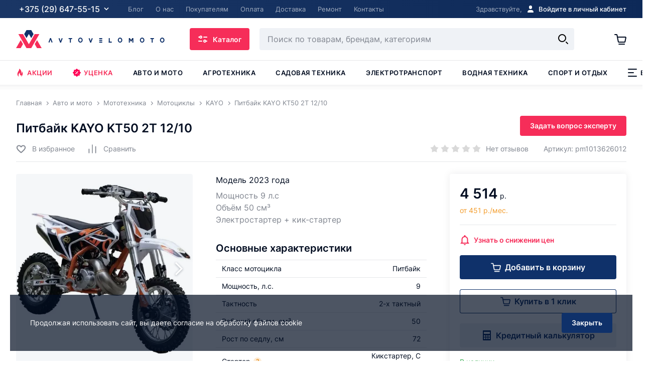

--- FILE ---
content_type: text/html; charset=UTF-8
request_url: https://avtovelomoto.by/avto-i-moto/mototekhnika/mototsikly/pitbayk-kayo-kt50-2t-12-10-395657-p/
body_size: 136243
content:
<!DOCTYPE html>
<html lang="ru">
    <head>
		        <title> Питбайк KAYO KT50 2T 12/10 -  цена в Минске и РБ </title>
        <meta name="description" content="В продаже Питбайк KAYO KT50 2T 12/10 в интернет-магазине avtovelomoto. Покупайте мотоциклы KAYO и ощутите дух свободы на дороге! Гарантия, сервис и доставка по всей Беларуси.">
<meta charset="utf-8">
<meta name="viewport" content="width=device-width, initial-scale=1">
<meta http-equiv="X-UA-Compatible" content="IE=edge">
<meta name="format-detection" content="telephone=no">
<meta name="SKYPE_TOOLBAR" content="SKYPE_TOOLBAR_PARSER_COMPATIBLE" />
<link rel="apple-touch-icon" sizes="180x180" href="/local/assets/favicons/apple-touch-icon.png">
<link rel="icon" type="image/png" sizes="32x32" href="/local/assets/favicons/favicon-32x32.png">
<link rel="icon" type="image/png" sizes="16x16" href="/local/assets/favicons/favicon-16x16.png">
<link rel="manifest" crossorigin="use-credentials" href="/manifest.json">
<link rel="shortcut icon" href="/local/assets/favicons/favicon.ico">
<meta name="msapplication-TileColor" content="#0f316a">
<meta name="msapplication-config" content="/browserconfig.xml">
<link rel="preconnect" href="https://www.googletagmanager.com">
<link rel="preconnect" href="https://mc.yandex.ru">
<link rel="preconnect" href="https://www.google-analytics.com">
<link rel="preconnect" href="https://www.google.by">
<link rel="preconnect" href="https://www.google.com">
<link rel="preconnect" href="https://www.googleadservices.com">
<link rel="preconnect" href="https://bid.g.doubleclick.net">
<link rel="preconnect" href="https://googleads.g.doubleclick.net">
<link rel="preconnect" href="https://stats.g.doubleclick.net">
<link rel="preconnect" href="https://static.doubleclick.net">
<link rel="preconnect" href="https://fonts.googleapis.com">
<link rel="preconnect" href="https://bitrix.info">
<link rel="preconnect" href="https://www.gstatic.com">
<link rel="preconnect" href="https://ssl.gstatic.com" crossorigin>
<link rel="preconnect" href="https://www.youtube.com">
<link rel="preconnect" href="https://vk.com">
<link rel="preconnect" href="https://login.vk.com" crossorigin>
<link rel="preconnect" href="https://ad.mail.ru">
<link rel="preconnect" href="https://top-fwz1.mail.ru">
<link rel="preconnect" href="https://connect.facebook.net">
<link rel="preconnect" href="https://staticxx.facebook.com">
<link rel="preconnect" href="https://cdn.jivosite.com">
<link rel="preconnect" href="https://code.jivosite.com">
<link rel="preconnect" href="https://node345.jivosite.com">
<link rel="preconnect" href="https://chat3-2.jivosite.com">
<link rel="preconnect" href="https://files.jivosite.com">
<link rel="preconnect" href="https://telemetry.jivosite.com">
<link rel="preconnect" href="https://crm.avtomotovelo.by">
<link rel="preconnect" href="https://i1.ytimg.com">
<script src="/local/assets/dist/scripts/scripts.build.js?t=1761123193 " defer></script>
<meta property="og:title" content="Питбайк KAYO KT50 2T 12/10 -  цена в Минске и РБ" />
<meta property="og:description" content="В продаже Питбайк KAYO KT50 2T 12/10 в интернет-магазине avtovelomoto. Покупайте мотоциклы KAYO и ощутите дух свободы на дороге! Гарантия, сервис и доставка по всей Беларуси." />
<meta property="og:site_name" content="Онлайн-гипермаркет АвтоВелоМото ">
<meta property="og:type" content="website">
<meta property="og:url" content="https://avtovelomoto.by/avto-i-moto/mototekhnika/mototsikly/pitbayk-kayo-kt50-2t-12-10-395657-p/">
<meta property="og:image" content="https://avtovelomoto.by/upload/iblock/aeb/toodfm1xqp1jjbk2wkn12mziyrpv7iyp/Kayo_KT50_2T_12_10_foto15.jpg" />
<link rel="canonical" href="https://avtovelomoto.by/avto-i-moto/mototekhnika/mototsikly/pitbayk-kayo-kt50-2t-12-10-395657-p/" />



<link href="/local/assets/dist/styles/styles.build.css?1761123170305363" type="text/css"  data-template-style="true"  rel="stylesheet" />
		
		<script type="application/ld+json">
		{
			"@context" : "https://schema.org",
			"@type" : "WebSite",
			"name" : "Автовеломото",
			"url" : "https://avtovelomoto.by/"
		}
		</script>
        
		    </head>

    <body class="" >



		
		<svg class="svg-sprite" xmlns="http://www.w3.org/2000/svg" xmlns:xlink="http://www.w3.org/1999/xlink">
  <defs>
    <filter id="filter0_d4684841615" x=".879" y=".939" width="23.182" height="34.121" filterUnits="userSpaceOnUse" color-interpolation-filters="sRGB"><feFlood flood-opacity="0" result="BackgroundImageFix"/><feColorMatrix in="SourceAlpha" values="0 0 0 0 0 0 0 0 0 0 0 0 0 0 0 0 0 0 127 0"/><feOffset dy="1"/><feGaussianBlur stdDeviation="2"/><feColorMatrix values="0 0 0 0 0.00784314 0 0 0 0 0.0509804 0 0 0 0 0.129412 0 0 0 0.3 0"/><feBlend in2="BackgroundImageFix" result="effect1_dropShadow"/><feBlend in="SourceGraphic" in2="effect1_dropShadow" result="shape"/></filter>
    <filter id="filter0_d135545" x=".939" y=".939" width="23.182" height="34.121" filterUnits="userSpaceOnUse" color-interpolation-filters="sRGB"><feFlood flood-opacity="0" result="BackgroundImageFix"/><feColorMatrix in="SourceAlpha" values="0 0 0 0 0 0 0 0 0 0 0 0 0 0 0 0 0 0 127 0"/><feOffset dy="1"/><feGaussianBlur stdDeviation="2"/><feColorMatrix values="0 0 0 0 0.00784314 0 0 0 0 0.0509804 0 0 0 0 0.129412 0 0 0 0.3 0"/><feBlend in2="BackgroundImageFix" result="effect1_dropShadow"/><feBlend in="SourceGraphic" in2="effect1_dropShadow" result="shape"/></filter>
    <pattern id="pattern053262367234" patternContentUnits="objectBoundingBox" width="1" height="1"><use xlink:href="#image06327548543" transform="scale(.00585 .01667)"/></pattern><image id="image06327548543" width="171" height="60" xlink:href="[data-uri]"/>
    <pattern id="pattern05312651" patternContentUnits="objectBoundingBox" width="1" height="1"><use xlink:href="#image056316321" transform="matrix(.00125 0 0 .00366 0 0)"/></pattern><image id="image056316321" width="801" height="274" xlink:href="[data-uri]"/>
    <clipPath id="clip05165415"><path fill="#fff" d="M0 0h23v18H0z"/></clipPath>
    <pattern id="pattern04494949" patternContentUnits="objectBoundingBox" width="1" height="1"><use xlink:href="#pimage04494949" transform="matrix(.001 0 0 .003 -.025 -.072)"/></pattern><image id="pimage04494949" width="1050" height="382" xlink:href="[data-uri]"/>
    <linearGradient id="paint0_linear" x1="18" y1="3" x2="2.5" y2="18" gradientUnits="userSpaceOnUse"><stop stop-color="#C837AB"/><stop offset=".508" stop-color="#FF543E"/><stop offset="1" stop-color="#FD5"/></linearGradient><linearGradient id="paint1_linear" x1="18" y1="3" x2="2.5" y2="18" gradientUnits="userSpaceOnUse"><stop stop-color="#C837AB"/><stop offset=".508" stop-color="#FF543E"/><stop offset="1" stop-color="#FD5"/></linearGradient>
  </defs>
  <symbol id="svg-icon-a1" viewBox="0 0 20 20"><path fill="transparent" d="M0 0h20v20H0z"/><image width="67" height="72" xlink:href="[data-uri] EAMCAwYAAAJ7AAADXwAABaX/2wCEABALCwsMCxAMDBAXDw0PFxsUEBAUGx8XFxcXFx8eFxoaGhoX Hh4jJSclIx4vLzMzLy9AQEBAQEBAQEBAQEBAQEABEQ8PERMRFRISFRQRFBEUGhQWFhQaJhoaHBoa JjAjHh4eHiMwKy4nJycuKzU1MDA1NUBAP0BAQEBAQEBAQEBAQP/CABEIAE8ARwMBIgACEQEDEQH/ xACxAAACAgMBAAAAAAAAAAAAAAAABgMHAgQFAQEAAgMBAQAAAAAAAAAAAAAAAAEDBAUCBhAAAgIB BAICAgMAAAAAAAAAAgMBBAUAEBEGIBITFCQmMCIVEQACAgECAgYGCAcAAAAAAAABAhEDACESMQQQ QVFxIjJhgbGCEwWRocFykiNjsyAw0VKiM3MSAAEDAgUCBwEAAAAAAAAAAAEAEQIQITFBURIDIGGB obEiQnKCE//aAAwDAQACEQMRAAAAfwAAjHIeeiCNGB9FUBqADUr5lWqu9O8V42Jr/KcUS3gOZgA5 hpDTNXOej6nkdiTidRWtSlz0nc827mAJ8VmlAiva2oMtXfV4npEcdhdJPeLWFESklPSQbK1o7leW HPm+cFhqOoV9gAABx//aAAgBAgABBQDyeXJIKfbaZ4guSIv6M2cXAiJGRrIYSXsGmL99AuA0QwUC MDGv/9oACAEDAAEFANREz44lMCrKpGUbCMkS+EoRP2akxMTrHK93uequqtcQ4sgr47Oqlya8Wrh2 NKcxRNcxpa//2gAIAQEAAQUA/g58DekCgoKNPetC8hmrNh2Dt2GYHbK2oqY+Llx7AvXlaxFv7dDO 5u5ZtfPExgZ/Xdu5XphIDAg5o+vTbUMqP6WqxaszCn4AuesbZaxN/LlybDQ1NjqtuUZPWQP8vrhc 9S1l7UVccuJFWDr/AGsp3CuNbKJaSHIcLlZGfzOtT+n67hZ9ytF6iNhqDfYfY26rcixjGUKjNBWS CZmIi/Zi1k3O5LFdVrWqjen4wUiLA10y3Crm2ZN68axNwQq4nItsUoJdUoYUWemy6xjeqJo2ti9e I/y/YPh8/wD/2gAIAQICBj8A6mGSYnEVdfYoHSrar2p5IdrUF2RbNMQ6YBqf/9oACAEDAgY/AFa/ SeSQDzNn0Q5IxAMJXbQ1ERiSyJ+PFD0U4nGcZeaIOVN2XGH8UP64SszO6MOIGLdmUwMJHeP1SQEB Ldd0NwERHILdxy2lbuSRkcL0/9oACAEBAQY/AP5m13CseAJyQZHQbbWCovEkwMZkcqnAAGOHdnPs 7ksiXlWJMiE06b7phlrfZ94KxHZ2Y973PLMSBubSddNcDC+yB1F2j25VcTLMDu+kj049DNtqWIVZ EyqnXXOOfMD+lef8OlOSQw7OrNHWpV1xR6AcKg6g649BOtZUKO/ccayy5lRo1UjdoI61xq1OimM+ Yt+hf+302WHyUzXH3GOCtOLHavrMZzFVvnV4H0ZXWTCWbt3qR46LO8+3PmZ7KOY/a6L7ZhgjFe8D HubjczN+PXK047PzPwsMqvAgWoxbvmMWxdGWfrEYtq8Gn6jGWd59ufNP+HM/tdHL8mh8W+X7mGLX 2AeyM31NteImAdPXg+M26OGgHsjorqJmyvcW953jPHXPrb+uNSqxWwIKyesQdck6DLuYPlUbAfSh jGjtOV8xzBM2qrgAkaMob7cYoH3AEjxHCtnmXjllBP8AuCgDu3Hpubl1LXADYFBJ8w6hrhRabGdi S0IxPiyrdyt3wy67j8N42yJ6sppCFfhoqaiPKAMIEa9uWXLYqiwglZI4CNPDic18Ri9ZkANpqCP7 fT0+OI654Zp8Df7k5+Xt92Ps/j//2Q==" transform="matrix(.24 0 0 .24 1.92 1.92)" overflow="visible"/></symbol>
  <symbol id="svg-icon-arrow-back" viewBox="0 0 20 20"><path fill="currentColor" d="M7.5 17a.997.997 0 01-.707-.293l-6-6a1.009 1.009 0 01-.293-.704v-.006a.988.988 0 01.293-.704l6-6a.999.999 0 111.414 1.414L3.914 9H20v2H3.914l4.293 4.293A.999.999 0 017.5 17z"/></symbol>
  <symbol id="svg-icon-arrow-down" viewBox="0 0 8 11"><path fill="currentColor" d="M3.25.012h1.5v8.369l2.274-1.912L8 7.608 4 11 0 7.554l.977-1.139L3.25 8.381z"/></symbol>
  <symbol id="svg-icon-arrow-up" viewBox="0 0 8 11"><path fill="currentColor" d="M4.75 11h-1.5V2.631L.976 4.543 0 3.404 4 .012l4 3.446-.977 1.139L4.75 2.631z"/></symbol>
  <symbol id="svg-icon-back" viewBox="0 0 24 24"><path d="M4.5 12l6-6m-6 6l6 6m-6-6H20" stroke="currentColor" stroke-width="2"/></symbol>
  <symbol id="svg-icon-basket-2" viewBox="0 0 20 20"><path fill-rule="evenodd" clip-rule="evenodd" d="M9 2a1 1 0 00-1 1H4a1 1 0 000 2h12a1 1 0 100-2h-4a1 1 0 00-1-1H9zM3.781 6.5l1.123 9.73A2 2 0 006.89 18h6.25a2 2 0 001.977-1.696L16.627 6.5h-2.024L13.142 16H6.89L5.795 6.5H3.78z" fill="currentColor"/></symbol>
  <symbol id="svg-icon-basket-success" viewBox="0 0 32 32"><path stroke="#020D21" stroke-width="2" d="M9 16l5 5 9-9" fill="none"/><path fill="#32AC4D" d="M16 2c7.72 0 14 6.28 14 14s-6.28 14-14 14S2 23.72 2 16 8.28 2 16 2m0-2C7.163 0 0 7.163 0 16s7.163 16 16 16 16-7.163 16-16S24.837 0 16 0z"/></symbol>
  <symbol id="svg-icon-basket" viewBox="0 0 24 24"><path fill="currentColor" d="M1.1 2c-.6 0-1 .4-1 1s.4 1 1 1V2zm21.8 7.2l-1-.2 1 .2zm-1.6 8l-1-.2 1 .2zM1.1 4h3.2V2H1.1v2zm7.8 15h11.4v-2H8.9v2zm13.4-1.6l1.6-8-2-.4-1.6 8 2 .4zM4.3 4l.8 4.2 2-.4-.8-4.2-2 .4zm.8 4.2l1.8 9.2 2-.4-1.8-9.2-2 .4zM21.9 7H6.1v2h15.8V7zm2 2.4c.2-1.2-.7-2.4-2-2.4v2l2 .4zM20.3 19c1 0 1.8-.7 2-1.6l-2-.4v2zM8.9 17l-2 .4c.2.9 1 1.6 2 1.6v-2zM4.3 4l2-.4c-.2-.9-1-1.6-2-1.6v2z"/><path stroke="currentColor" stroke-width="2" stroke-linecap="round" d="M9.1 22h11"/></symbol>
  <symbol id="svg-icon-bell" viewBox="0 0 20 20"><path d="M10 20c1.1 0 2-.9 2-2H8c0 1.1.9 2 2 2zm6.5-6V8.5c0-3.1-2.1-5.6-5-6.3v-.7C11.5.7 10.8 0 10 0S8.5.7 8.5 1.5v.7c-2.9.7-5 3.2-5 6.3V14l-2 2v1h17v-1l-2-2zm-2 1h-9V8.5C5.5 6 7.5 4 10 4s4.5 2 4.5 4.5V15z" fill="currentColor"/></symbol>
  <symbol id="svg-icon-bike" viewBox="0 0 46 46"><path d="M37.8 38.6c-4.5 0-8.2-3.7-8.2-8.2s3.7-8.2 8.2-8.2 8.2 3.7 8.2 8.2-3.7 8.2-8.2 8.2zm0-14.8c-3.6 0-6.6 2.9-6.6 6.6 0 3.6 2.9 6.6 6.6 6.6 3.6 0 6.6-2.9 6.6-6.6 0-3.6-3-6.6-6.6-6.6zM8.2 38.6c-4.5 0-8.2-3.7-8.2-8.2s3.7-8.2 8.2-8.2 8.2 3.7 8.2 8.2-3.7 8.2-8.2 8.2zm0-14.8c-3.6 0-6.6 2.9-6.6 6.6 0 3.6 3 6.6 6.6 6.6s6.6-2.9 6.6-6.6c0-3.6-3-6.6-6.6-6.6z" fill="currentColor"/><path d="M8.2 34.5c-2.3 0-4.1-1.8-4.1-4.1s1.8-4.1 4.1-4.1 4.1 1.8 4.1 4.1-1.8 4.1-4.1 4.1zm0-6.6c-1.4 0-2.5 1.1-2.5 2.5s1.1 2.5 2.5 2.5 2.5-1.1 2.5-2.5-1.1-2.5-2.5-2.5z" fill="currentColor"/><path fill="currentColor" d="M7.607 29.902l6.548-8.589 1.272.97-6.548 8.59zM37.8 34.5c-2.3 0-4.1-1.8-4.1-4.1s1.8-4.1 4.1-4.1 4.1 1.8 4.1 4.1-1.8 4.1-4.1 4.1zm0-6.6c-1.4 0-2.5 1.1-2.5 2.5s1.1 2.5 2.5 2.5 2.5-1.1 2.5-2.5-1.2-2.5-2.5-2.5z"/><path d="M30 31.5L3.7 15.9l.5-1.5 15.3 2.4c.6-1.9 1.8-3.3 3.5-4 2-.8 4.5-.6 6.2.5l1.2.8-1-4.7c-.1-.5.1-1 .5-1.3.4-.3 1-.3 1.4.1l7.1 5.4c1.1.8 1.8 2 1.9 3.4.1 1.3-.3 2.7-1.2 3.7l-2.5 2.9-1.3-1.1 1.8-2.1-5.8-3.4-4.3 1.6 7.6 4.5-.8 1.4-8.9-5.3-16.7-2.5 22.6 13.4-.8 1.4zm8.6-11.4zm-6.2-4.6l6 3.5c.3-.6.5-1.2.4-1.9-.1-.9-.5-1.7-1.3-2.2l-6.3-4.7 1.2 5.3zm-7.3 3zm-5-.8zm1.1-.7l3.8.6 4.9-1.8-1.6-1.2c-1.2-.8-3.1-1-4.6-.3-.9.4-2 1.1-2.5 2.7z" fill="currentColor"/><path d="M15.6 17.3H14v-.4c0-1.7-1.3-3.1-3-3.3l-2.1-.2c-1.2-.1-2.4.4-3.1 1.4l-.3.4-1.4-.9.3-.4c1-1.5 2.8-2.4 4.6-2.2l2.1.2c2.5.3 4.4 2.4 4.4 4.9v.5zM28.4 33.7H18l.1-.9c.4-7.5-3-9.6-3.7-9.9l.7-1.5c.8.4 4.8 2.8 4.6 10.6h7.7l1-2 1.5.7-1.5 3z" fill="currentColor"/></symbol>
  <symbol id="svg-icon-boat-motor" viewBox="0 0 46 46"><path d="M29.6 15.6h-23c-.9 0-1.6-.7-1.6-1.6v-.5c0-.4.2-.9.5-1.2l1.2-1.2V6.5C6.7 5.1 7.8 4 9.2 4h18.1c1.4 0 2.5 1.1 2.5 2.5v4.6l1.2 1.2c.3.3.5.7.5 1.2v.5c-.3.9-1 1.6-1.9 1.6zM9 5.8c-.5 0-.8.4-.8.8v4.6c0 .4-.2.9-.5 1.2l-1.2 1.2v.5h23v-.5l-1.2-1.2c-.3-.3-.5-.7-.5-1.2V6.6c0-.5-.4-.8-.8-.8H9z" fill="currentColor"/><path d="M23.8 21.8H12.3c-2.7 0-4.9-2.2-4.9-4.9v-2.1H9v2.1c0 1.8 1.5 3.3 3.3 3.3h11.5c1.8 0 3.3-1.5 3.3-3.3v-2.1h1.6v2.1c0 2.7-2.2 4.9-4.9 4.9z" fill="currentColor"/><path d="M17.4 42.3h-1.8c-.9 0-1.6-.7-1.6-1.6V39h-.8c-.9 0-1.6-.7-1.6-1.6v-1.2c0-.9.7-1.6 1.6-1.6h.8V21.4h1.6v13.1c0 .9-.7 1.6-1.6 1.6h-.8v1.2h.8c.9 0 1.6.7 1.6 1.6v1.6h1.8l5.2-19.9 1.6.4L19 41.1c-.2.7-.8 1.2-1.6 1.2z" fill="currentColor"/><path d="M14.8 30.4H9.9c-.9 0-1.6-.7-1.6-1.6v-.7c0-.7.4-1.3 1.1-1.5l5.2-1.9.6 1.5-5.2 1.9v.7h4.9v1.6zM4.9 36.1c-.5 0-.8.4-.8.8 0 .5.4.8.8.8v-1.6zM8 37.5l.5.6-.5-.6zm0-1.2l.6-.6-.6.6zm-2 2.9l-.5-.6.5.6zm.6-6.3h4.9v-1.6H6.6v1.6zm4.9 7.8H6.6v1.6h4.9v-1.6zm-4.9 0v-.9H4.9v.9h1.7zm0-.9l1.9-1.6L7.4 37l-1.9 1.6 1.1 1.2zm2-4l-2-2L5.4 35l2 2 1.2-1.2zm-2-2.1v-.9H4.9v.9h1.7zm4.9-.8V37h1.6v-4.1h-1.6zm0 4.1v3.7h1.6V37h-1.6zm-6.6.8h7.4v-1.6H4.9v1.6zm1.7-4.1H4.9c0 .4.2.9.5 1.2l1.2-1.2zm1.9 4.5c.7-.6.8-1.7.1-2.4L7.4 37l1.1 1.2zm-1.9 1.6l-1.1-1.2c-.4.3-.6.8-.6 1.2h1.7zm0 .9H4.9c0 .9.7 1.6 1.6 1.6v-1.6zm4.9 1.6c.9 0 1.6-.7 1.6-1.6h-1.6v1.6zm0-9.4h1.6c0-.9-.7-1.6-1.6-1.6v1.6zm-4.9-1.7c-.9 0-1.6.7-1.6 1.6h1.6v-1.6z" fill="currentColor"/><path d="M27.9 17.3h4.9v1.6h-4.9z"/><path d="M39.8 20.9h-6.2c-.9 0-1.6-.7-1.6-1.6v-2.1c0-.9.7-1.6 1.6-1.6h6.2c.9 0 1.6.7 1.6 1.6v2.1c.1.9-.7 1.6-1.6 1.6zm-6.1-3.6v2.1h6.2v-2.1h-6.2zM13.6 12.7c-.1 0-.3 0-.4-.1-.4-.2-.5-.7-.3-1.1L15 8.2c.2-.4.7-.5 1.1-.3.4.2.5.7.3 1.1l-2.1 3.3c-.2.3-.5.4-.7.4zM17.2 12.7c-.1 0-.3 0-.4-.1-.4-.2-.5-.7-.3-1.1l2.1-3.3c.2-.4.7-.5 1.1-.3.4.2.5.7.3 1.1l-2.1 3.3c-.1.3-.4.4-.7.4zM20.5 12.7c-.1 0-.3 0-.4-.1-.4-.2-.5-.7-.3-1.1l2.1-3.3c.2-.4.7-.5 1.1-.3.4.2.5.7.3 1.1l-2.1 3.3c-.1.3-.4.4-.7.4z" fill="currentColor"/></symbol>
  <symbol id="svg-icon-bonus" viewBox="0 0 20 20"><path fill-rule="evenodd" clip-rule="evenodd" d="M10 18a8 8 0 100-16 8 8 0 000 16zm0 2c5.523 0 10-4.477 10-10S15.523 0 10 0 0 4.477 0 10s4.477 10 10 10z" fill="currentColor"/><path d="M7 14V6h5.465v1.57H8.934v1.25h1.054c.651 0 1.218.106 1.7.317.484.21.858.508 1.12.89.266.383.399.834.399 1.352 0 .518-.133.974-.398 1.367-.263.393-.637.7-1.121.922-.482.221-1.049.332-1.7.332H7zm1.934-1.531h1.054c.282 0 .519-.048.711-.145a1.047 1.047 0 00.594-.96.95.95 0 00-.336-.743c-.224-.2-.547-.3-.969-.3H8.934v2.148z" fill="currentColor"/></symbol>
  <symbol id="svg-icon-bus" viewBox="0 0 20 20"><path fill-rule="evenodd" clip-rule="evenodd" d="M3 5a2 2 0 012-2h10a2 2 0 012 2v1a1 1 0 011 1v2a1 1 0 01-1 1v9h-3v-1a1 1 0 00-1-1H7a1 1 0 00-1 1v1H3v-9a1 1 0 01-1-1V7a1 1 0 011-1V5zm3 0a2 2 0 00-2 2v4h12V7a2 2 0 00-2-2H6zm-2 9a1 1 0 011-1h1a1 1 0 011 1v1a1 1 0 01-1 1H5a1 1 0 01-1-1v-1zm10-1a1 1 0 00-1 1v1a1 1 0 001 1h1a1 1 0 001-1v-1a1 1 0 00-1-1h-1z" fill="currentColor"/></symbol>
  <symbol id="svg-icon-calculator" viewBox="0 0 20 20"><path fill-rule="evenodd" clip-rule="evenodd" d="M3 0a1 1 0 00-1 1v18a1 1 0 001 1h14a1 1 0 001-1V1a1 1 0 00-1-1H3zm1.5 3a.5.5 0 00-.5.5v3a.5.5 0 00.5.5h11a.5.5 0 00.5-.5v-3a.5.5 0 00-.5-.5h-11zM4 10.236a.5.5 0 01.5-.5h2a.5.5 0 01.5.5v2a.5.5 0 01-.5.5h-2a.5.5 0 01-.5-.5v-2zm.5 3.991a.5.5 0 00-.5.5v2a.5.5 0 00.5.5h2a.5.5 0 00.5-.5v-2a.5.5 0 00-.5-.5h-2zm4-3.99a.5.5 0 01.5-.5h2a.5.5 0 01.5.5v2a.5.5 0 01-.5.5H9a.5.5 0 01-.5-.5v-2zm.5 3.99a.5.5 0 00-.5.5v2a.5.5 0 00.5.5h2a.5.5 0 00.5-.5v-2a.5.5 0 00-.5-.5H9zm4-3.99a.5.5 0 01.5-.5h2a.5.5 0 01.5.5v2a.5.5 0 01-.5.5h-2a.5.5 0 01-.5-.5v-2zm.5 3.99a.5.5 0 00-.5.5v2a.5.5 0 00.5.5h2a.5.5 0 00.5-.5v-2a.5.5 0 00-.5-.5h-2z" fill="currentColor"/></symbol>
  <symbol id="svg-icon-call" viewBox="0 0 20 20"><path d="M11.287 13.77l.358.349c.386-.396.78-.786 1.177-1.18h0c.184-.183.356-.242.494-.242.137 0 .31.059.496.243.636.632 1.27 1.263 1.902 1.898.191.193.25.367.25.505-.001.14-.062.318-.258.516-.109.11-.227.225-.35.344-.25.242-.515.5-.749.762h0c-.372.417-.828.564-1.427.53h0c-.942-.051-1.826-.364-2.716-.796a15.345 15.345 0 01-5.083-3.977h0c-1.054-1.252-1.913-2.605-2.475-4.117h0v-.002c-.276-.734-.451-1.436-.396-2.16.031-.397.173-.714.451-.977h.001c.246-.235.494-.485.736-.73.156-.157.31-.312.459-.458v-.001c.184-.182.357-.24.496-.24.14-.001.313.058.499.238.212.209.42.418.63.63l.323.324c.156.157.31.313.465.467h0c.156.155.31.31.463.465h.001c.205.207.264.384.265.517 0 .133-.059.309-.262.513h0l-.168.17a64 64 0 01-.996.992h0l-.007.006a.776.776 0 00-.227.414.786.786 0 00.06.446c.288.685.695 1.282 1.135 1.823h0c.878 1.076 1.879 2.046 3.085 2.805l.002.001a5.063 5.063 0 00.515.275c.101.05.193.095.283.144a.74.74 0 00.512.091.8.8 0 00.415-.24l-.359-.348zm0 0c.39-.4.786-.793 1.182-1.186l-2.224 4.565a15.844 15.844 0 01-5.247-4.105c-1.082-1.285-1.974-2.687-2.56-4.265-.287-.763-.49-1.545-.426-2.374.04-.51.23-.946.606-1.302.243-.232.479-.47.714-.707.157-.159.314-.318.474-.475.52-.513 1.172-.513 1.695-.003.215.21.427.424.64.638l.319.32.464.467.465.466c.546.55.546 1.189.003 1.735l-.168.169c-.333.336-.665.671-1.004 1-.103.102-.113.186-.06.312.263.626.64 1.182 1.062 1.701.853 1.046 1.815 1.975 2.963 2.697.15.093.308.17.466.249.104.05.209.102.31.157.13.074.22.05.326-.06zM10.479 6.032l.035-.247a4.96 4.96 0 012.353 1.326 5 5 0 011.287 2.205l-.244.042a4.732 4.732 0 00-1.215-2.071 4.732 4.732 0 00-2.216-1.255zM15.096 4.944a8.627 8.627 0 012.311 4.158l-.242.041a8.35 8.35 0 00-2.241-4.024h0l-4.175-3.037a9.054 9.054 0 014.7 2.508l-.354.353s0 0 0 0m0 0s0 0 0 0m0 0s0 0 0 0m0 0a8.554 8.554 0 00-4.416-2.365" stroke="#020D21" fill="transparent"/></symbol>
  <symbol id="svg-icon-car" viewBox="0 0 20 20"><circle cx="4.5" cy="14.5" r="2" fill="#fff" stroke="currentColor"/><circle cx="15.5" cy="14.5" r="2" fill="#fff" stroke="currentColor"/><path fill-rule="evenodd" clip-rule="evenodd" d="M1.5 4a.5.5 0 00-.5.5v9a.5.5 0 00.5.5h.55a2.512 2.512 0 000 1H1.5A1.5 1.5 0 010 13.5v-9A1.5 1.5 0 011.5 3H15.934a1.5 1.5 0 011.286.728l2.709 4.515.071.119V13.5a1.5 1.5 0 01-1.5 1.5h-.55a2.512 2.512 0 000-1h.55a.5.5 0 00.5-.5V9h-7v5h1.05a2.512 2.512 0 000 1h-6.1a2.512 2.512 0 000-1H11V4H1.5zM12 4v4h6.617l-2.254-3.757a.5.5 0 00-.43-.243H12z" fill="currentColor"/></symbol>
  <symbol id="svg-icon-catalog" viewBox="0 0 20 20"><path fill-rule="evenodd" clip-rule="evenodd" d="M3 7h4V3H3v4zm0 10h4v-4H3v4zM13 7h4V3h-4v4zm0 10h4v-4h-4v4zM2 9a1 1 0 01-1-1V2a1 1 0 011-1h6a1 1 0 011 1v6a1 1 0 01-1 1H2zm0 10a1 1 0 01-1-1v-6a1 1 0 011-1h6a1 1 0 011 1v6a1 1 0 01-1 1H2zm9-11a1 1 0 001 1h6a1 1 0 001-1V2a1 1 0 00-1-1h-6a1 1 0 00-1 1v6zm1 11a1 1 0 01-1-1v-6a1 1 0 011-1h6a1 1 0 011 1v6a1 1 0 01-1 1h-6z" fill="currentColor"/></symbol>
  <symbol id="svg-icon-chat" viewBox="0 0 24 24"><path fill-rule="evenodd" clip-rule="evenodd" d="M12 18c5.523 0 10-3.358 10-7.5C22 6.358 17.523 3 12 3S2 6.358 2 10.5c0 1.8.845 3.45 2.253 4.743L2 20.5l5.94-3.144C9.18 17.77 10.553 18 12 18z" fill="currentColor"/></symbol>
  <symbol id="svg-icon-check" viewBox="0 0 20 20"><path d="M3 10l5 5 9-9" stroke="currentColor" stroke-width="2" fill="none"/></symbol>
  <symbol id="svg-icon-chevron-down-sm" viewBox="0 0 8 5"><path fill="none" stroke="currentColor" stroke-width="1.25" d="M1 1l3 3 3-3"/></symbol>
  <symbol id="svg-icon-chevron-right-sm" viewBox="0 0 8 12"><path fill="currentColor" d="M1.53 11.53L.47 10.47 4.939 6 .47 1.53 1.53.47 7.061 6z"/></symbol>
  <symbol id="svg-icon-close-2sm" viewBox="0 0 10 10"><path d="M1.5 1.5l7 7m0-7l-7 7" stroke="#fff" stroke-width="1.5"/></symbol>
  <symbol id="svg-icon-close-sm" viewBox="0 0 16 16"><path fill="none" stroke="currentColor" stroke-width="2" d="M1 1l14 14m0-14L1 15"/></symbol>
  <symbol id="svg-icon-close" viewBox="0 0 16 16"><path fill="none" stroke="currentColor" stroke-width="2" d="M1 1l14 14m0-14L1 15"/></symbol>
  <symbol id="svg-icon-compare" viewBox="0 0 24 24"><g fill="currentColor"><path d="M4 11.5c.6 0 1 .4 1 1v9c0 .6-.4 1-1 1s-1-.4-1-1v-9c0-.6.4-1 1-1zM12 1.5c.6 0 1 .4 1 1v19c0 .6-.4 1-1 1s-1-.4-1-1v-19c0-.6.4-1 1-1zM20 5.5c.6 0 1 .4 1 1v15c0 .6-.4 1-1 1s-1-.4-1-1v-15c0-.6.4-1 1-1z"/></g></symbol>
  <symbol id="svg-icon-copy-link" viewBox="0 0 30 30"><path d="M17.18 13.321a5.46 5.46 0 00-7.72 0l-3.86 3.86a5.46 5.46 0 107.72 7.721l1.93-1.93" fill="none" stroke="currentColor" stroke-width="3" stroke-linecap="round" stroke-linejoin="round"/><path d="M13.32 17.181a5.46 5.46 0 007.72 0l3.862-3.86a5.46 5.46 0 00-7.722-7.72l-1.93 1.93" fill="none" stroke="currentColor" stroke-width="3" stroke-linecap="round" stroke-linejoin="round"/></symbol>
  <symbol id="svg-icon-dd-shevron-2" viewBox="0 0 12 8"><path class="currentColor" d="M6 7.061L.47 1.53 1.53.47 6 4.939 10.47.47l1.06 1.06z"/></symbol>
  <symbol id="svg-icon-dd-shevron" viewBox="0 0 10 7"><path fill="currentColor" d="M5 6.061L.47 1.53 1.53.47 5 3.939 8.47.47l1.06 1.06z"/></symbol>
  <symbol id="svg-icon-doc" viewBox="0 0 40 40"><path d="M36 13L25 2v10a1 1 0 001 1h10z" fill="#0F316A"/><path d="M25 2H11a1 1 0 00-1 1v13M25 2l11 11M25 2v10a1 1 0 001 1h10m0 0v24a1 1 0 01-1 1H11a1 1 0 01-1-1v-3" fill="none" stroke="#0F316A" stroke-width="2"/><path d="M34.293 11.293l-7.586-7.586c-.63-.63-1.707-.184-1.707.707V12a1 1 0 001 1h7.586c.89 0 1.337-1.077.707-1.707z" fill="#0F316A" stroke="#0F316A"/><path d="M2 20a2 2 0 012-2h22a2 2 0 012 2v10a2 2 0 01-2 2H4a2 2 0 01-2-2V20z" fill="#F62D59"/><path d="M5.717 29h1.318v-2.457h1.392c1.68 0 2.582-1.009 2.582-2.408 0-1.389-.892-2.408-2.564-2.408H5.717V29zm1.318-3.54v-2.632h1.207c.987 0 1.424.533 1.424 1.307 0 .774-.437 1.324-1.417 1.324H7.035zM14.617 29c2.216 0 3.53-1.37 3.53-3.643 0-2.266-1.314-3.63-3.48-3.63h-2.514V29h2.464zm-1.147-1.14v-4.993h1.122c1.478 0 2.248.824 2.248 2.49 0 1.672-.77 2.503-2.287 2.503H13.47zM19.4 29h1.317v-3.09h3.022v-1.104h-3.022v-1.974h3.342v-1.105H19.4V29z" fill="#fff"/></symbol>
  <symbol id="svg-icon-email" viewBox="0 0 20 20"><rect x="2.5" y="4.5" width="15" height="11" fill="transparent" rx=".5" stroke="#000"/><path d="M2.5 4.5l7.5 6 7.5-6" fill="transparent" stroke="#000"/></symbol>
  <symbol id="svg-icon-eye-big" viewBox="0 0 16 16"><path d="M16 8s-3-5.5-8-5.5S0 8 0 8s3 5.5 8 5.5S16 8 16 8zM1.173 8a13.133 13.133 0 011.66-2.043C4.12 4.668 5.88 3.5 8 3.5c2.12 0 3.879 1.168 5.168 2.457A13.133 13.133 0 0114.828 8c-.058.087-.122.183-.195.288-.335.48-.83 1.12-1.465 1.755C11.879 11.332 10.119 12.5 8 12.5c-2.12 0-3.879-1.168-5.168-2.457A13.134 13.134 0 011.172 8z" fill="currentColor"/><path d="M8 5.5a2.5 2.5 0 100 5 2.5 2.5 0 000-5zM4.5 8a3.5 3.5 0 117 0 3.5 3.5 0 01-7 0z" fill="currentColor"/></symbol>
  <symbol id="svg-icon-eye-closed" viewBox="0 0 20 20"><path fill-rule="evenodd" clip-rule="evenodd" d="M4.029 8.36c1.569.964 3.68 1.89 5.971 1.89s4.403-.926 5.972-1.89c.779-.477 1.41-.956 1.844-1.314a13.103 13.103 0 00.62-.544l.03-.028.005-.006.53.532c.528.532.527.533.527.533l-.001.001-.004.004-.011.01a5.158 5.158 0 01-.19.178c-.127.117-.314.282-.552.478-.476.392-1.164.913-2.013 1.435C15.068 10.676 12.68 11.75 10 11.75c-2.68 0-5.068-1.074-6.756-2.11A18.086 18.086 0 011.23 8.203a14.52 14.52 0 01-.742-.655l-.012-.011-.003-.004-.001-.001L1 7c.529-.532.528-.533.528-.533l.007.007.03.028a13.041 13.041 0 00.62.544c.434.358 1.065.837 1.844 1.315z" fill="#A7ABB2"/><path fill-rule="evenodd" clip-rule="evenodd" d="M1.857 11.614l1.5-2.5 1.286.772-1.5 2.5-1.286-.772zm15 .772l-1.5-2.5 1.286-.772 1.5 2.5-1.286.772zM5.811 14.205l1.5-3.5 1.379.59-1.5 3.5-1.38-.59zm7 .59l-1.5-3.5 1.379-.59 1.5 3.5-1.38.59z" fill="#A7ABB2"/></symbol>
  <symbol id="svg-icon-eye" viewBox="0 0 20 20"><path fill-rule="evenodd" clip-rule="evenodd" d="M4.029 8.64C5.598 7.675 7.709 6.75 10 6.75s4.403.926 5.972 1.89c.779.477 1.41.956 1.844 1.314a13.092 13.092 0 01.62.544l.03.028.005.006.53-.532c.528-.532.527-.533.527-.533l-.001-.001-.004-.004-.011-.01a5.158 5.158 0 00-.19-.178 14.492 14.492 0 00-.552-.478 18.087 18.087 0 00-2.013-1.435C15.068 6.324 12.68 5.25 10 5.25c-2.68 0-5.068 1.074-6.756 2.11A18.086 18.086 0 001.23 8.797a14.52 14.52 0 00-.742.655l-.012.011-.003.004H.473S.472 9.469 1 10c.529.532.528.533.528.533l.007-.007.03-.028a13.03 13.03 0 01.62-.544 16.589 16.589 0 011.844-1.315z" fill="#A7ABB2"/><path fill-rule="evenodd" clip-rule="evenodd" d="M10 9.5a1.5 1.5 0 110 3 1.5 1.5 0 010-3zM10 8a3 3 0 110 6 3 3 0 010-6z" fill="#A7ABB2"/></symbol>
  <symbol id="svg-icon-favorite-full" viewBox="0 0 20 20"><path d="M9.25 5.012l.75.85.75-.85A4.57 4.57 0 0114.125 3.5c2.304 0 4.042 1.727 4.042 3.87 0 1.332-.612 2.626-1.912 4.161-1.31 1.547-3.204 3.208-5.585 5.293l-.001.002-.343.3a.5.5 0 01-.659.002l-.337-.294v-.001c-2.382-2.09-4.275-3.752-5.585-5.3-1.3-1.537-1.912-2.83-1.912-4.164 0-2.142 1.738-3.869 4.042-3.869A4.57 4.57 0 019.25 5.012z" stroke="#A7ABB2" stroke-width="2"/><path fill-rule="evenodd" clip-rule="evenodd" d="M14.126 2.5A5.57 5.57 0 0010 4.35 5.57 5.57 0 005.876 2.5C3.052 2.5.834 4.642.834 7.37c0 3.346 3.117 6.072 7.837 10.216l.34.296a1.5 1.5 0 001.976-.004l.343-.301c4.72-4.135 7.837-6.861 7.837-10.208 0-2.727-2.218-4.869-5.041-4.869z" fill="#F62D59"/></symbol>
  <symbol id="svg-icon-favorite-mob-active" viewBox="0 0 20 20"><path fill-rule="evenodd" clip-rule="evenodd" d="M14.126 2.5A5.57 5.57 0 0010 4.35 5.57 5.57 0 005.876 2.5C3.052 2.5.834 4.642.834 7.37c0 3.346 3.117 6.072 7.837 10.216l.34.296a1.5 1.5 0 001.976-.004l.343-.301c4.72-4.135 7.837-6.861 7.837-10.208 0-2.727-2.218-4.869-5.041-4.869z" fill="#fff"/><path d="M9.25 5.012l.75.85.75-.85A4.571 4.571 0 0114.125 3.5c2.304 0 4.042 1.727 4.042 3.87 0 1.332-.612 2.626-1.912 4.161-1.31 1.547-3.203 3.208-5.584 5.293l-.002.002-.343.3a.5.5 0 01-.658.002l-.337-.294-.001-.001c-2.381-2.09-4.274-3.752-5.585-5.3-1.3-1.537-1.912-2.83-1.912-4.164 0-2.142 1.738-3.869 4.042-3.869A4.57 4.57 0 019.25 5.012z" fill="#F62D59" stroke="#fff" stroke-width="2"/></symbol>
  <symbol id="svg-icon-favorite-mob" viewBox="0 0 20 20"><path fill-rule="evenodd" clip-rule="evenodd" d="M14.126 2.5A5.57 5.57 0 0010 4.35 5.57 5.57 0 005.876 2.5C3.052 2.5.834 4.642.834 7.37c0 3.346 3.117 6.072 7.837 10.216l.34.296a1.5 1.5 0 001.976-.004l.343-.301c4.72-4.135 7.837-6.861 7.837-10.208 0-2.727-2.218-4.869-5.041-4.869z" fill="#A7ABB2"/><path d="M9.25 5.012l.75.85.75-.85A4.571 4.571 0 0114.125 3.5c2.304 0 4.042 1.727 4.042 3.87 0 1.332-.612 2.626-1.912 4.161-1.31 1.547-3.203 3.208-5.584 5.293l-.002.002-.343.3a.5.5 0 01-.658.002l-.337-.294-.001-.001c-2.381-2.09-4.274-3.752-5.585-5.3-1.3-1.537-1.912-2.83-1.912-4.164 0-2.142 1.738-3.869 4.042-3.869A4.57 4.57 0 019.25 5.012z" fill="#FFF" stroke="#A7ABB2" stroke-width="2"/></symbol>
  <symbol id="svg-icon-favorite" viewBox="0 0 20 20"><path d="M9.25 5.012l.75.85.75-.85A4.571 4.571 0 0114.125 3.5c2.304 0 4.042 1.727 4.042 3.87 0 1.332-.612 2.626-1.912 4.161-1.31 1.547-3.204 3.208-5.585 5.293l-.001.002-.343.3a.5.5 0 01-.658.002l-.337-.294-.002-.001c-2.38-2.09-4.274-3.752-5.584-5.3-1.3-1.537-1.912-2.83-1.912-4.164 0-2.142 1.738-3.869 4.042-3.869A4.57 4.57 0 019.25 5.012z" fill="#fff" stroke="currentColor" stroke-width="2"/></symbol>
  <symbol id="svg-icon-filter" viewBox="0 0 20 20"><g fill="currentColor"><path d="M12 7h6c.6 0 1-.4 1-1s-.4-1-1-1h-6c-.6 0-1 .4-1 1s.4 1 1 1zM8 13H2c-.6 0-1 .4-1 1s.4 1 1 1h6c.6 0 1-.4 1-1s-.4-1-1-1zM18 13h-1.2c-.4-1.2-1.5-2-2.8-2-1.7 0-3 1.3-3 3s1.3 3 3 3c1.3 0 2.4-.9 2.8-2H18c.6 0 1-.4 1-1s-.4-1-1-1zm-4 2c-.6 0-1-.4-1-1s.4-1 1-1 1 .4 1 1-.4 1-1 1zM6 3c-1.3 0-2.4.9-2.8 2H2c-.6 0-1 .4-1 1s.4 1 1 1h1.2C3.6 8.1 4.7 9 6 9c1.7 0 3-1.3 3-3S7.7 3 6 3zm0 4c-.6 0-1-.4-1-1s.4-1 1-1 1 .4 1 1-.4 1-1 1z"/></g></symbol>
  <symbol id="svg-icon-fire" viewBox="0 0 16 16"><path d="M5.415 16c-1.779-5.86 1.98-8 1.98-8-.264 3.127 1.513 5.563 1.513 5.563.654-.197 1.902-1.119 1.902-1.119 0 1.119-.659 3.554-.659 3.554s2.305-1.781 3.03-4.74c.725-2.96-1.38-5.932-1.38-5.932a7.936 7.936 0 01-1.97 5.73c.07-.081.128-.17.173-.266.249-.5.65-1.796.415-4.798C10.089 1.777 6.27 0 6.27 0c.33 2.568-.658 3.16-2.97 8.034C.988 12.907 5.415 16 5.415 16z" fill="currentColor"/></symbol>
  <symbol id="svg-icon-gallery-left" viewBox="0 0 40 40"><path d="M25 4L15 20l10 16" stroke="currentCOlor" fill="none" stroke-width="3"/></symbol>
  <symbol id="svg-icon-gallery-right" viewBox="0 0 40 40"><path d="M15 4l10 16-10 16" stroke="currentColor" fill="none" stroke-width="3"/></symbol>
  <symbol id="svg-icon-gift" viewBox="0 0 20 20"><path d="M18.035 9.383h-8.023v9.554h8.023V9.383zM18.035 9.383h-8.023v-4.48h9.302v4.48h-1.28zM1.966 9.383H.686v-4.48h9.325v4.48H1.966zM10.01 9.383H1.966v9.554h8.046V9.383z" fill="#2382F3"/><path d="M19.314 4.217h-3.2c.206-.366.32-.777.32-1.234A2.605 2.605 0 0013.828.377c-1.965 0-3.154 1.486-3.817 2.72C9.35 1.863 8.16.377 6.194.377A2.605 2.605 0 003.59 2.983c0 .457.114.868.32 1.234H.686A.674.674 0 000 4.903v4.48c0 .388.297.686.686.686h.594v8.868c0 .389.297.686.686.686h16.068a.673.673 0 00.686-.686v-8.869h.594A.673.673 0 0020 9.383v-4.48a.673.673 0 00-.686-.686zm-.685 4.48h-7.932V5.59H18.63v3.108zm-4.8-6.948a1.26 1.26 0 011.234 1.234c0 .685-.526 1.234-1.212 1.234h-2.857c.434-.983 1.326-2.468 2.835-2.468zM4.96 2.983a1.26 1.26 0 011.234-1.234c1.509 0 2.4 1.485 2.835 2.468H6.17c-.685 0-1.211-.548-1.211-1.234zM1.371 5.589h7.955v3.108H1.37V5.59zm1.28 4.48h6.675v8.182H2.65v-8.183zM17.35 18.25h-6.652v-8.183h6.652v8.183z" fill="#0F316A"/></symbol>
  <symbol id="svg-icon-image-slide-left" viewBox="0 0 25 36"><g filter="url(#filter0_d4684841615)"><path d="M19 5L7 17l12 12" stroke="#fff" fill="none" stroke-width="3"/></g></symbol>
  <symbol id="svg-icon-image-slide-right" viewBox="0 0 25 36"><g filter="url(#filter0_d135545)"><path d="M6 5l12 12L6 29" stroke="#fff" fill="none" stroke-width="3"/></g></symbol>
  <symbol id="svg-icon-kick-scooter" viewBox="0 0 32 32"><path fill-rule="evenodd" clip-rule="evenodd" d="M7.523 26.286a3.412 3.412 0 110-3.429H8.81A4.573 4.573 0 000 24.572a4.571 4.571 0 008.81 1.714H7.524zM30.84 24.571a3.412 3.412 0 01-6.363 1.715h-1.288a4.573 4.573 0 008.81-1.715 4.571 4.571 0 00-8.81-1.714h1.288a3.412 3.412 0 016.363 1.714z" fill="currentColor"/><path fill-rule="evenodd" clip-rule="evenodd" d="M5.516 24.786h20.968l.425.375a.786.786 0 100-1.18l-.425.376H5.516l-.425-.375a.786.786 0 100 1.18l.425-.376zm.567-1.929a2.286 2.286 0 100 3.429h19.834a2.286 2.286 0 100-3.429H6.083z" fill="currentColor"/><path fill-rule="evenodd" clip-rule="evenodd" d="M19.984 21.893H6.57v-1.5h13.413c1.054 0 1.909.855 1.909 1.909v.555h-1.5v-.555a.41.41 0 00-.41-.41zM18.116 3.315a.75.75 0 01.855-.628l3.322.511a1.33 1.33 0 011.096 1.028l3.629 16.47-1.06.233-.023.072-.125-.039-.257.056-.033-.147-1.998-.627a1.33 1.33 0 01-.899-.976l-1.813-8.03a1.33 1.33 0 01.85-1.546l1.295-.462-1.006-4.567-3.206-.493a.75.75 0 01-.627-.855zm5.165 7.392l-.975.348 1.759 7.787 1.083.34-1.867-8.475z" fill="currentColor"/></symbol>
  <symbol id="svg-icon-lens" viewBox="0 0 24 24"><circle cx="10" cy="10" r="7" stroke="currentColor" stroke-width="2" fill="#EFF2F6"/><path d="M21 21l-3-3" stroke="currentColor" stroke-width="2" stroke-linecap="round"/></symbol>
  <symbol id="svg-icon-lk-basket" viewBox="0 0 20 20"><path d="M1 1a1 1 0 000 2V1zm17.838 5.97l-.986-.164.986.164zm-1.222 7.334l-.986-.165.986.165zm-11.085.029l-.98.2.98-.2zM1 3h2.322V1H1v2zm6.347 13h9.447v-2H7.347v2zm11.255-1.532l1.223-7.333-1.973-.33-1.222 7.334 1.973.33zM3.16 2.868l.695 3.336 1.958-.408-.695-3.337-1.958.408zM3.853 6.2l1.698 8.333 1.96-.4L5.813 5.8l-1.96.4zM18.016 5H4.833v2h13.183V5zm1.809 2.135A1.833 1.833 0 0018.016 5v2a.167.167 0 01-.164-.194l1.973.329zM16.795 16c.895 0 1.66-.648 1.807-1.532l-1.972-.329a.167.167 0 01.164-.139v2zm-9.448-2c.08 0 .148.056.164.133l-1.96.4A1.833 1.833 0 007.347 16v-2zM3.322 3a.167.167 0 01-.163-.133l1.958-.408A1.833 1.833 0 003.322 1v2z" fill="currentColor"/><path d="M7.5 18h9.167" stroke="currentColor" stroke-width="2" stroke-linecap="round"/></symbol>
  <symbol id="svg-icon-lk-bonus" viewBox="0 0 20 20"><path fill-rule="evenodd" clip-rule="evenodd" d="M10 18a8 8 0 100-16 8 8 0 000 16zm0 2c5.523 0 10-4.477 10-10S15.523 0 10 0 0 4.477 0 10s4.477 10 10 10z" fill="currentColor"/><path d="M7 14V6h5.465v1.57H8.934v1.25h1.054c.651 0 1.218.106 1.7.317.484.21.858.508 1.12.89.266.383.399.834.399 1.352 0 .518-.133.974-.398 1.367-.263.393-.637.7-1.121.922-.482.221-1.049.332-1.7.332H7zm1.934-1.531h1.054c.282 0 .519-.048.711-.145a1.047 1.047 0 00.594-.96.95.95 0 00-.336-.743c-.224-.2-.547-.3-.969-.3H8.934v2.148z" fill="currentColor"/></symbol>
  <symbol id="svg-icon-lk-cube" viewBox="0 0 20 20"><path fill-rule="evenodd" clip-rule="evenodd" d="M9.47 1.132a1.5 1.5 0 011.06 0l7.824 2.96a1 1 0 01.646.935v9.541a1.5 1.5 0 01-.96 1.4l-7.68 2.965c-.232.09-.488.09-.72 0l-7.68-2.965a1.5 1.5 0 01-.96-1.4v-9.54a1 1 0 01.646-.936l7.823-2.96zM10 3.069L4.851 5.017 10 6.926l5.149-1.909L10 3.07zm7 3.395l-6 2.224v7.854l6-2.317v-7.76zM9 16.542V8.688L3 6.464v7.761l6 2.317z" fill="currentColor"/></symbol>
  <symbol id="svg-icon-lk-exit" viewBox="0 0 20 20"><path fill="currentColor" d="M16 19h-6v-2h6a1 1 0 001-1V4c0-.551-.448-1-1-1h-6V1h6c1.654 0 3 1.346 3 3v12c0 1.654-1.346 3-3 3z"/><path fill="currentColor" d="M6 15a.997.997 0 01-.707-.293l-4-4A1.009 1.009 0 011 10.003v-.006a.988.988 0 01.293-.704l4-4a.999.999 0 111.414 1.414L4.414 9H14a1 1 0 110 2H4.414l2.293 2.293A.999.999 0 016 15z"/></symbol>
  <symbol id="svg-icon-lk-favorite" viewBox="0 0 20 20"><path d="M9.249 5.012l.75.85.75-.85A4.57 4.57 0 0114.124 3.5c2.304 0 4.041 1.727 4.041 3.87 0 1.332-.611 2.626-1.911 4.161-1.31 1.547-3.204 3.208-5.585 5.293l-.001.002-.343.3a.5.5 0 01-.659.002l-.337-.294-.001-.001c-2.38-2.09-4.274-3.752-5.584-5.3-1.3-1.537-1.912-2.83-1.912-4.164C1.832 5.227 3.57 3.5 5.874 3.5a4.57 4.57 0 013.375 1.512z" stroke="currentColor" stroke-width="2" fill="transparent"/></symbol>
  <symbol id="svg-icon-lk-user" viewBox="0 0 20 20"><path fill-rule="evenodd" clip-rule="evenodd" d="M10 9a3 3 0 100-6 3 3 0 000 6zm0 2a5 5 0 100-10 5 5 0 000 10zM17.82 18.59a.527.527 0 01-.699-.24 8 8 0 00-7.12-4.35 8 8 0 00-7.12 4.349.527.527 0 01-.699.241l-.89-.445a.482.482 0 01-.223-.646A10 10 0 0110 12a10 10 0 018.932 5.5.482.482 0 01-.223.645l-.89.446z" fill="currentColor"/></symbol>
  <symbol id="svg-icon-logo" viewBox="0 0 200 60"><path fill="red" d="M0 0h200v60H0z"/></symbol>
  <symbol id="svg-icon-menu" viewBox="0 0 20 20"><rect x="19" y="1" width="2" height="18" rx="1" transform="rotate(90 19 1)" fill="currentColor"/><rect x="19" y="9" width="2" height="18" rx="1" transform="rotate(90 19 9)" fill="currentColor"/><rect x="19" y="17" width="2" height="18" rx="1" transform="rotate(90 19 17)" fill="currentColor"/></symbol>
  <symbol id="svg-icon-more-menu" viewBox="0 0 20 20"><rect x="19" y="2" width="2" height="18" rx="1" transform="rotate(90 19 2)" fill="currentColor"/><rect x="13" y="9" width="2" height="12" rx="1" transform="rotate(90 13 9)" fill="currentColor"/><rect x="19" y="16" width="2" height="18" rx="1" transform="rotate(90 19 16)" fill="currentColor"/></symbol>
  <symbol id="svg-icon-mts" viewBox="0 0 20 20"><path fill-rule="evenodd" clip-rule="evenodd" d="M10 2C8.747 2 7.263 3.147 6.038 5.074 4.76 7.071 4 9.543 4 11.69 4 14.831 5.851 18 10 18c4.144 0 6-3.169 6-6.311 0-2.146-.761-4.618-2.031-6.615C12.732 3.147 11.248 2 9.999 2z" fill="#EB2127"/></symbol>
  <symbol id="svg-icon-no-photo" viewBox="0 0 512 512"><g fill="currentColor"><path d="M466.488 125.414h-82.866l-48.174-48.291c-.058-.058-.107-.097-.156-.156l-.088-.078c-7.239-7.161-17.179-11.584-28.166-11.584H206.853c-11.642 0-22.022 5.029-29.351 12.954l-.039-.117-47.176 47.273H45.719c-22.13 0-40.073 17.944-40.073 40.073v240.439c0 22.13 17.943 40.073 40.073 40.073h420.769c22.14 0 40.083-17.943 40.083-40.073V165.488c0-22.13-17.943-40.074-40.083-40.074zm20.046 280.513c0 11.036-9.001 20.037-20.047 20.037H45.719c-11.045 0-20.037-9-20.037-20.037V165.488c0-11.055 8.991-20.037 20.037-20.037h92.874l5.88-5.889 24.253-24.302.49 1.468 23.001-24.87c3.893-4.207 9.089-6.516 14.636-6.516h100.183c5.293 0 10.302 2.055 14.225 5.929l48.174 48.292 5.87 5.889h91.182c11.045 0 20.047 8.981 20.047 20.037v240.438z"/><path d="M256.103 145.451c-71.928 0-130.238 58.29-130.238 130.219s58.31 130.257 130.238 130.257 130.238-58.329 130.238-130.257-58.309-130.219-130.238-130.219zm0 240.439c-60.765 0-110.201-49.445-110.201-110.22 0-60.756 49.436-110.182 110.201-110.182s110.201 49.426 110.201 110.182c.001 60.775-49.436 110.22-110.201 110.22z"/><path d="M256.103 185.524c-49.808 0-90.165 40.348-90.165 90.146s40.357 90.184 90.165 90.184 90.165-40.386 90.165-90.184-40.357-90.146-90.165-90.146zm0 160.293c-38.665 0-70.128-31.482-70.128-70.147s31.463-70.109 70.128-70.109 70.128 31.444 70.128 70.109-31.463 70.147-70.128 70.147z"/></g></symbol>
  <symbol id="svg-icon-pay-belcart-pass" viewBox="0 0 62 14"><path fill-rule="evenodd" clip-rule="evenodd" d="M12.346.001H2.343C1.553.001.907.65.907 1.442v10.041c0 .793.646 1.441 1.436 1.441h10.003c.79 0 1.436-.648 1.436-1.44V1.441c0-.792-.646-1.44-1.436-1.44zM8.091 9.61h1.534a.08.08 0 00.081-.081v-1.64l.269.27a.08.08 0 00.114 0l1.085-1.09a.081.081 0 000-.114l-1.155-1.16h.38c.044 0 .08-.036.08-.08V4.173a.081.081 0 00-.08-.08H8.765l.269-.27a.081.081 0 000-.115l-1.086-1.09a.08.08 0 00-.114 0L6.68 3.779v-.381a.08.08 0 00-.08-.081H5.064a.081.081 0 00-.08.08v1.64l-.27-.27a.08.08 0 00-.113 0l-1.086 1.09a.081.081 0 000 .115L4.67 7.13h-.38a.08.08 0 00-.08.08v1.542c0 .044.036.08.08.08h1.634l-.268.27a.081.081 0 000 .114l1.085 1.09a.08.08 0 00.114 0l1.155-1.16v.382c0 .044.036.08.08.08zm.737-3.815l.6-.478-.477.478-.608.611a.081.081 0 000 .114l.521.524.761.087H8.091a.081.081 0 00-.081.08v.741l.477.602-1.085-1.09a.08.08 0 00-.114 0l-.522.524-.087.765V7.21a.081.081 0 00-.08-.081H5.86l-.6.479 1.086-1.09a.081.081 0 000-.114l-.522-.524-.761-.087h1.535a.08.08 0 00.08-.08v-.741l-.477-.602.477.479.609.61a.08.08 0 00.114 0l.521-.523.087-.764v1.54c0 .045.036.081.08.081h.738z" fill="currentColor"/><path d="M20.655 5.176c.019.601-.454 1.036-1.054 1.036h-1.576v-2.03h1.587c.56 0 1.025.392 1.044.994zm39.067-3.732v6.045c0 .103-.092.174-.196.174h-1.261c-.1 0-.196-.073-.196-.174V1.444h-1.978c-.1 0-.174-.096-.174-.197V.211c0-.105.07-.197.174-.197h5.642c.103 0 .174.092.174.197v1.036c0 .1-.073.197-.174.197h-2.011zm-31.58 5.968V6.408c0-.075-.056-.185-.184-.185h-2.953a.543.543 0 01-.537-.585V4.183h3.139a.185.185 0 00.187-.179V2.982c0-.107-.074-.185-.207-.185h-3.12V1.98c0-.347.287-.537.538-.537h2.944a.184.184 0 00.193-.185V.2c0-.104-.078-.184-.207-.185L24.87 0c-1.152-.005-2.055.963-2.055 2.033v3.623c0 1.11.935 2.007 2.011 2.007h3.128c.111 0 .185-.081.188-.185v-.066zm12.507-3.819V3.54c.234-.142.43-.328.583-.555a2.33 2.33 0 00.34-.805l.5-1.948a.182.182 0 00-.18-.217h-1.189a.29.29 0 00-.125.024c-.043.017-.074.06-.092.13l-.49 1.836a1.567 1.567 0 01-.231.533.971.971 0 01-.32.294 1.122 1.122 0 01-.356.126 2.072 2.072 0 01-.342.025h-.86V.196a.181.181 0 00-.18-.181H36.43c-.108 0-.195.078-.195.174v7.3c0 .1.095.174.195.174h1.261c.104 0 .196-.07.196-.174V4.248h.88c.252-.004.466.02.64.07s.319.14.435.274c.114.133.21.323.284.573l.67 2.367c.036.097.103.131.173.131h1.261c.16.008.207-.146.19-.218l-.674-2.531a4.487 4.487 0 00-.138-.446 1.521 1.521 0 00-.192-.362 1.213 1.213 0 00-.3-.289 2.007 2.007 0 00-.468-.224zm4.575 1.124l.413-1.382.413-1.557h.066l.402 1.557.413 1.382h-1.707zm2.098 1.353l.424 1.419c.036.13.106.174.188.174h1.375c.128 0 .212-.109.18-.238L47.236.613c-.106-.332-.265-.599-.65-.599l-.975.003a.544.544 0 00-.496.228 1.15 1.15 0 00-.172.368l-2.253 6.803c-.05.152.076.247.177.247h1.322c.042 0 .132.006.188-.113a.58.58 0 00.033-.094l.424-1.386h2.49zm6.771-3.624a.997.997 0 01-.998 1.001l-1.48-.001V1.444h1.412c.64-.02 1.067.468 1.066 1.002zm-2.479 4.988V4.877h1.806c1.25 0 2.42-1.026 2.4-2.473 0-.347-.087-.674-.214-.96A2.37 2.37 0 0054.114.122a2.965 2.965 0 00-.837-.108H50.52a.533.533 0 00-.551.525c-.002.044-.007.091-.006.141v6.798c0 .106.078.185.187.185h1.283c.067 0 .13-.04.16-.098a.282.282 0 00.022-.131zm-34.705.23h2.855c1.411.049 2.563-.934 2.609-2.401.002-.126.009-.276-.025-.44-.25-1.201-1.196-2.026-2.4-2.026h-1.923V1.433h3.283c.124.003.198-.086.195-.207V.255c.003-.133-.046-.244-.195-.24h-4.359c-.446 0-.577.327-.577.538v6.572c0 .296.233.538.537.538zM29.944.745l-.098 1.658a45.069 45.069 0 01-.106 1.473c-.06.69-.13 2.346-1.02 2.346h-.036c-.08 0-.182.068-.182.178v1.065c0 .117.078.197.184.197h.08c.67-.003 1.26-.074 1.767-.844.16-.241.299-.512.399-.82.101-.307.18-.653.239-1.033.058-.38.105-.798.143-1.256.036-.457.072-.953.109-1.491l.043-.764h2.12v6.024c0 .101.087.194.195.184h1.26c.131 0 .197-.09.197-.196V.553C35.24.267 35 .014 34.663.014h-4.17c-.32 0-.51.282-.525.515-.004.067-.02.138-.024.217z" fill="currentColor"/><path fill-rule="evenodd" clip-rule="evenodd" d="M18.781 10.263l-.493.834-.936 1.524a1.349 1.349 0 01-.089.125.349.349 0 01-.083.075.26.26 0 01-.102.036 1.009 1.009 0 01-.142.009h-.221c-.144 0-.24-.035-.288-.103a.483.483 0 01-.072-.281V9.073c0-.07.038-.105.116-.105h.593c.052 0 .084.007.097.022.013.015.02.043.02.083v2.503h.032l.471-.779.959-1.58c.033-.051.063-.094.088-.127a.324.324 0 01.083-.078.257.257 0 01.1-.036.958.958 0 01.139-.008h.227c.136 0 .23.028.282.086.052.057.078.158.078.303v3.403c0 .07-.039.106-.116.106h-.593c-.052 0-.085-.008-.1-.023-.015-.014-.022-.042-.022-.083v-2.497h-.028zm2.438 2.492c0 .048-.009.078-.025.091-.017.013-.051.02-.103.02h-.554c-.08 0-.121-.037-.121-.111v-2.703c0-.07.04-.106.121-.106h.554c.052 0 .086.007.103.02.017.013.025.042.025.086v.95h1.036v-.95c0-.07.04-.106.123-.106h.557c.052 0 .086.007.1.02.016.013.023.042.023.086v2.703c0 .048-.007.078-.022.091-.015.013-.05.02-.1.02h-.558c-.083 0-.123-.037-.123-.111v-1.118h-1.036v1.117zm3.95-2.153v2.152c0 .049-.009.08-.025.092-.017.013-.051.02-.103.02h-.548c-.085 0-.127-.037-.127-.111v-2.153h-.787c-.074 0-.111-.04-.111-.122v-.406c0-.052.006-.086.02-.103.012-.016.043-.025.09-.025h2.394c.044 0 .074.009.089.025.014.017.022.051.022.103v.406c0 .082-.037.122-.111.122h-.803zm2.426-.728c.432 0 .756.108.973.325.215.217.323.528.323.932 0 .192-.036.324-.11.395a.424.424 0 01-.305.105h-1.418a.779.779 0 00.058.295c.035.078.082.14.141.189.06.048.129.082.208.1.08.019.165.028.258.028.107 0 .216-.013.326-.039.111-.026.215-.06.31-.1.045-.015.075-.02.092-.014s.032.023.047.053l.177.4c.015.034.018.06.009.078a.153.153 0 01-.058.056 1.405 1.405 0 01-.477.191 2.403 2.403 0 01-.504.059c-.484 0-.842-.12-1.075-.362-.232-.24-.349-.622-.349-1.145 0-.245.033-.463.097-.653.065-.191.157-.354.277-.487.12-.133.264-.234.432-.303.168-.069.358-.103.568-.103zm.017.667a.475.475 0 00-.371.162.69.69 0 00-.167.411h1.036a.992.992 0 00-.024-.228.49.49 0 00-.08-.18.387.387 0 00-.15-.12.574.574 0 00-.244-.045zm2.67 3.364c0 .041-.006.067-.02.078-.012.011-.045.017-.095.017h-.573a.175.175 0 01-.088-.017c-.018-.01-.027-.037-.027-.078V10.28c0-.04.006-.073.02-.097.012-.024.043-.05.09-.075.178-.082.376-.14.596-.173.22-.033.43-.05.629-.05.262 0 .483.04.662.12a1.136 1.136 0 01.668.803 2.367 2.367 0 01-.006 1.182 1.382 1.382 0 01-.24.48 1.143 1.143 0 01-.407.326c-.166.08-.359.12-.581.12a2.8 2.8 0 01-.628-.067v1.057zm1.091-2.518c0-.152-.014-.28-.044-.384a.62.62 0 00-.131-.25.47.47 0 00-.212-.134.947.947 0 00-.281-.039c-.052 0-.12.006-.203.017a1.495 1.495 0 00-.22.044v1.518a1.62 1.62 0 00.463.062.59.59 0 00.453-.19c.117-.125.175-.34.175-.644zm2.255 1.367c0 .049-.008.08-.025.092-.016.013-.05.02-.102.02h-.554c-.082 0-.122-.037-.122-.111v-2.703c0-.07.04-.106.122-.106h.554c.051 0 .086.007.102.02.017.013.025.042.025.086v.95h1.036v-.95c0-.07.04-.106.123-.106h.558c.051 0 .086.007.1.02.015.013.022.042.022.086v2.703c0 .048-.007.078-.022.091-.014.013-.049.02-.1.02h-.558c-.082 0-.123-.037-.123-.111v-1.118h-1.036v1.117zm3.817-2.88c.432 0 .756.108.972.325.216.217.325.528.325.932 0 .192-.037.324-.111.395a.424.424 0 01-.305.105h-1.418a.779.779 0 00.058.295c.035.078.082.14.141.189.06.048.129.082.208.1.08.019.165.028.258.028.107 0 .216-.013.326-.039.111-.026.215-.06.31-.1.045-.015.075-.02.092-.014s.032.023.047.053l.178.4c.014.034.017.06.008.078a.154.154 0 01-.058.056 1.406 1.406 0 01-.477.191 2.403 2.403 0 01-.504.059c-.484 0-.842-.12-1.075-.362-.232-.24-.349-.622-.349-1.145 0-.245.033-.463.097-.653.065-.191.157-.354.277-.487.12-.133.264-.234.432-.303.168-.069.358-.103.568-.103zm.017.667a.475.475 0 00-.371.162.69.69 0 00-.167.411h1.036a.997.997 0 00-.025-.228.49.49 0 00-.08-.18.387.387 0 00-.15-.12.574.574 0 00-.243-.045zm3.263.061v2.152c0 .049-.008.08-.025.092-.017.013-.05.02-.103.02h-.548c-.085 0-.127-.037-.127-.111v-2.153h-.787c-.074 0-.111-.04-.111-.122v-.406c0-.052.007-.086.02-.103.012-.016.043-.025.09-.025h2.394c.044 0 .074.009.089.025.015.017.022.051.022.103v.406c0 .082-.037.122-.11.122h-.804zm4.57 2.158c0 .04-.007.069-.022.083-.015.015-.048.023-.1.023h-.604c-.077 0-.116-.035-.116-.106V9.707h-1.496v3.053c0 .04-.007.069-.022.083-.015.015-.048.023-.1.023h-.609c-.078 0-.116-.035-.116-.106V9.346c0-.13.027-.225.08-.287.054-.06.145-.091.274-.091h2.477c.133 0 .225.03.277.091.051.062.077.157.077.287v3.414zm3.241-.256a.34.34 0 01-.02.123c-.012.033-.044.064-.096.094a1.54 1.54 0 01-.274.1 2.703 2.703 0 01-.298.061 4.219 4.219 0 01-.6.045c-.25 0-.458-.024-.622-.072a1.092 1.092 0 01-.395-.198.686.686 0 01-.21-.295 1.067 1.067 0 01-.061-.364c0-.144.024-.277.072-.397a.855.855 0 01.216-.315c.096-.088.217-.158.363-.208.146-.05.319-.075.518-.075h.61v-.09a.667.667 0 00-.017-.15.256.256 0 00-.07-.124.387.387 0 00-.146-.087.766.766 0 00-.25-.033c-.055 0-.118.003-.188.008a4.072 4.072 0 00-.415.056 2.155 2.155 0 00-.178.042c-.048.01-.081.01-.1 0-.018-.011-.03-.036-.038-.073l-.089-.389c-.011-.04-.012-.07-.003-.086.01-.017.029-.03.059-.042.166-.059.34-.102.523-.128.183-.026.365-.039.546-.039.401 0 .696.087.882.259.188.172.281.427.281.765v1.612zm-.803-.962h-.438c-.052 0-.107.004-.166.011a.448.448 0 00-.163.053.35.35 0 00-.125.12.39.39 0 00-.05.211c0 .13.043.22.13.273a.683.683 0 00.352.077 1.936 1.936 0 00.208-.014 1.74 1.74 0 00.13-.022.731.731 0 00.122-.036v-.673zm2.332 2.364c0 .04-.006.066-.02.077-.012.011-.044.017-.095.017h-.573a.175.175 0 01-.088-.017c-.018-.01-.027-.037-.027-.078V10.28c0-.04.006-.073.02-.097.012-.024.043-.05.09-.075.178-.082.376-.14.596-.173.22-.033.43-.05.629-.05.262 0 .483.04.662.12a1.136 1.136 0 01.667.803 2.367 2.367 0 01-.005 1.182 1.38 1.38 0 01-.24.48 1.142 1.142 0 01-.407.326c-.166.08-.358.12-.581.12a2.798 2.798 0 01-.628-.067v1.057zm1.092-2.52c0-.151-.015-.28-.045-.383a.62.62 0 00-.131-.25.47.47 0 00-.211-.134.948.948 0 00-.282-.039c-.052 0-.12.006-.203.017a1.494 1.494 0 00-.22.044v1.518a1.62 1.62 0 00.463.062.59.59 0 00.453-.19c.117-.125.175-.34.175-.644zm4.138.006c0 .49-.117.868-.35 1.135-.232.266-.587.4-1.063.4-.48 0-.83-.134-1.052-.4-.222-.267-.333-.642-.333-1.124 0-.237.032-.451.097-.642s.157-.351.277-.481c.12-.13.266-.23.438-.3.172-.07.366-.106.584-.106.466 0 .816.134 1.05.403.235.269.352.64.352 1.115zm-.837.017c0-.126-.009-.241-.027-.345a.783.783 0 00-.095-.267.503.503 0 00-.171-.175.492.492 0 00-.26-.064c-.197 0-.341.075-.436.225-.094.15-.14.353-.14.61 0 .277.042.488.13.633.086.145.23.217.429.217a.507.507 0 00.263-.064.51.51 0 00.177-.178.819.819 0 00.1-.264c.02-.1.03-.21.03-.328zm3.695-1.463c.13 0 .217.027.264.081.046.054.069.14.069.259v2.474c0 .045-.009.073-.025.086-.017.013-.05.02-.103.02h-.56c-.05 0-.085-.009-.102-.025-.016-.017-.025-.046-.025-.086v-2.153h-.681l-.017.29c-.018.322-.042.6-.072.834-.03.233-.08.432-.15.597-.07.165-.17.3-.298.404-.13.104-.301.189-.516.255-.051.019-.088.022-.11.009-.023-.013-.041-.038-.056-.075l-.15-.378c-.018-.049-.024-.083-.019-.103.006-.02.033-.044.08-.07.1-.044.18-.094.241-.15a.602.602 0 00.15-.24 1.91 1.91 0 00.091-.413c.023-.173.043-.4.061-.681l.04-.607c.007-.122.035-.207.085-.255.05-.049.136-.073.258-.073h1.545zm1.402 2.92c-.144 0-.238-.03-.282-.086a.378.378 0 01-.067-.237v-2.491c0-.07.04-.106.122-.106h.554c.052 0 .086.007.102.02.017.013.025.042.025.086v.806h.687c.27 0 .483.038.64.114a.964.964 0 01.357.276.777.777 0 01.153.33c.02.113.03.207.03.281a.96.96 0 01-.313.717c-.098.09-.213.16-.346.212a1.179 1.179 0 01-.432.078h-1.23zm1.496-1.018a.382.382 0 00-.097-.264c-.065-.072-.162-.108-.291-.108h-.654v.756h.648a.43.43 0 00.194-.04.342.342 0 00.183-.222.509.509 0 00.017-.122z" fill="currentColor"/></symbol>
  <symbol id="svg-icon-pay-belcart" viewBox="0 0 59 14"><path d="M20.878 8.233c.017.553-.419.953-.972.953h-1.453V7.32h1.463c.516 0 .945.36.962.912zm36.015-3.427v5.552c0 .096-.085.16-.18.16H55.55c-.092 0-.18-.067-.18-.16V4.806h-1.824c-.093 0-.16-.088-.16-.18v-.952c0-.095.064-.18.16-.18h5.2c.096 0 .16.085.16.18v.952c0 .092-.066.18-.16.18h-1.853zm-29.114 5.482v-.923c0-.068-.051-.17-.17-.17h-2.722a.5.5 0 01-.495-.536V7.322h2.894a.17.17 0 00.173-.164v-.94c0-.097-.068-.17-.19-.17h-2.877V5.3a.49.49 0 01.495-.493h2.715a.169.169 0 00.177-.17v-.972c0-.097-.071-.17-.19-.17l-2.826-.014a1.899 1.899 0 00-1.894 1.868v3.327c0 1.02.863 1.843 1.854 1.843h2.885c.1 0 .17-.075.171-.169v-.061zM39.31 6.78v-.05c.216-.131.397-.301.539-.51.143-.208.249-.456.314-.74l.46-1.789a.167.167 0 00-.167-.199H39.36a.28.28 0 00-.116.022c-.04.015-.068.056-.084.119l-.451 1.687a1.448 1.448 0 01-.214.489.898.898 0 01-.296.27 1.036 1.036 0 01-.327.116 1.877 1.877 0 01-.316.023h-.792V3.661a.167.167 0 00-.167-.168h-1.175c-.1 0-.18.072-.18.16v6.705c0 .093.087.16.18.16h1.162c.096 0 .18-.064.18-.16V7.382h.812c.232-.004.43.018.59.065.16.045.293.128.401.25.105.123.193.298.261.527l.618 2.174c.034.09.096.12.16.12h1.163c.147.007.19-.134.175-.2l-.622-2.325a3.916 3.916 0 00-.127-.409 1.42 1.42 0 00-.177-.333 1.123 1.123 0 00-.277-.265 1.827 1.827 0 00-.431-.205zm4.22 1.032l.38-1.27.38-1.43h.06l.371 1.43.382 1.27h-1.574zm1.933 1.242l.39 1.303c.034.12.098.16.174.16h1.267c.119 0 .197-.099.167-.218l-2.078-6.256c-.098-.306-.245-.55-.599-.55l-.9.002a.502.502 0 00-.457.21 1.052 1.052 0 00-.159.338l-2.076 6.248c-.046.139.07.226.162.226h1.22c.038 0 .121.006.173-.103a.586.586 0 00.03-.087l.39-1.273h2.296zm6.242-3.329c0 .49-.39.92-.92.92l-1.365-.001V4.806h1.302c.59-.017.984.43.983.92zm-2.285 4.582V7.959h1.665c1.152 0 2.23-.942 2.212-2.27 0-.32-.08-.62-.197-.883a2.183 2.183 0 00-1.376-1.213 2.749 2.749 0 00-.771-.1H48.41a.49.49 0 00-.51.482c-.001.041-.005.084-.005.13v6.244c0 .097.072.168.173.17h1.183a.17.17 0 00.147-.091.255.255 0 00.021-.12zm-31.994.21h2.63c1.302.046 2.364-.857 2.407-2.204.001-.116.008-.254-.024-.404-.23-1.103-1.102-1.862-2.212-1.862h-1.773V4.796h3.026c.115.003.184-.079.18-.19v-.892c.003-.122-.042-.224-.18-.22h-4.018c-.41 0-.531.3-.531.495v6.036a.49.49 0 00.495.493zM29.44 4.164l-.09 1.525c-.03.519-.063.968-.098 1.352-.056.634-.12 2.155-.941 2.155h-.033c-.073-.001-.167.062-.167.163V10.338c0 .107.072.18.17.18h.073c.619-.002 1.162-.068 1.629-.774.147-.222.275-.471.368-.754.093-.283.166-.6.22-.948.053-.35.097-.733.132-1.155.034-.42.067-.874.1-1.37l.04-.7H32.8v5.533c0 .093.08.178.18.168h1.161c.121 0 .182-.083.182-.18v-6.35c0-.262-.22-.495-.53-.495h-3.845c-.296 0-.47.259-.484.473-.003.061-.018.127-.022.199z" fill="currentColor"/><path fill-rule="evenodd" clip-rule="evenodd" d="M8.363 8.218a.147.147 0 00-.146.146v1.309l.877 1.115-1.97-1.97a.147.147 0 00-.206 0l-.94.94-.175 1.396V8.369a.147.147 0 00-.146-.147H4.25l-1.038.847 1.97-1.97a.147.147 0 000-.207l-.986-.986L2.86 5.78h2.785c.08 0 .147-.065.147-.146v-1.33l-.869-1.09 1.97 1.969c.057.057.15.057.207 0l.969-.97.142-1.365v2.786c0 .08.066.146.147.146h1.386l1.054-.847-1.97 1.97a.147.147 0 000 .207l.966.966 1.354.143H8.364zm5.604-.324L11.852 5.78l-.847-.847 1.542.847c.08 0 .146-.066.146-.146V2.847a.146.146 0 00-.146-.145H8.358l1.704-.483a.147.147 0 000-.207L8.093.042a.147.147 0 00-.207 0L5.792 2.137l-.896.906v.002-.003l.006-.01.89-1.587a.147.147 0 00-.147-.147H2.86a.147.147 0 00-.147.147v4.189L2.22 3.93a.148.148 0 00-.207 0L.043 5.9a.145.145 0 000 .207l2.962 2.962-1.538-.847a.147.147 0 00-.146.147v2.785c0 .08.066.147.146.147H5.657l-1.701.48a.147.147 0 000 .207l1.969 1.97c.057.056.15.056.207 0l2.085-2.085.865-.865-.865 1.545c0 .081.066.147.146.147h2.786c.08 0 .146-.066.146-.147V8.364l.496 1.707c.057.057.15.057.207 0l1.97-1.969a.148.148 0 000-.208z" fill="currentColor"/></symbol>
  <symbol id="svg-icon-pay-belpost" viewBox="0 0 58 20"><path fill="url(#pattern053262367234)" d="M.907 0h57v20h-57z"/></symbol>
  <symbol id="svg-icon-pay-erip" viewBox="0 0 41 14"><path fill="url(#pattern05312651)" d="M0 0h41v14H0z"/></symbol>
  <symbol id="svg-icon-pay-mastercard-sc" viewBox="0 0 39.345 14"><g fill="currentColor"><path d="M37.192 5.483c0-.426.336-.774.74-.774.415 0 .74.348.74.774 0 .426-.325.774-.74.774-.403.011-.74-.337-.74-.774zm.74.605c.314 0 .561-.269.561-.594 0-.325-.258-.594-.561-.594-.314 0-.561.269-.561.594.001.325.247.594.561.594zm-.101-.257h-.157v-.684h.28c.056 0 .123 0 .168.034.056.034.079.101.079.168a.173.173 0 01-.112.168l.123.303h-.168l-.101-.27h-.112v.281zm0-.382h.09c.034 0 .067 0 .09-.011.022-.011.034-.045.034-.079 0-.022-.011-.056-.034-.067-.022-.011-.067-.011-.09-.011h-.079l-.011.168zM26.596.314l-.202 1.323c-.437-.235-.762-.325-1.11-.325-.919 0-1.57.942-1.57 2.276 0 .919.437 1.48 1.155 1.48.303 0 .639-.101 1.054-.314l-.213 1.39c-.46.135-.751.179-1.099.179-1.334 0-2.164-1.009-2.164-2.624 0-2.175 1.144-3.7 2.792-3.7.213 0 .404.022.561.067l.516.135c.135.057.168.068.28.113zM22.481 1.222c-.034-.011-.078-.011-.123-.011-.404 0-.639.213-1.02.807l.112-.751h-1.121l-.762 4.945h1.245c.448-3.027.561-3.543 1.155-3.543h.09c.112-.594.258-1.032.471-1.435l-.047-.012zM15.07 6.145c-.336.112-.605.168-.886.168-.628 0-.975-.381-.975-1.088 0-.135.011-.292.034-.448l.078-.482.056-.392.538-3.375h1.233l-.146.729h.639l-.179 1.2h-.628l-.325 2.063c-.011.09-.022.157-.022.202 0 .258.135.37.426.37a.924.924 0 00.336-.045l-.179 1.098zM10.181 2.826c0 .628.292 1.054.942 1.379.493.247.583.325.583.549 0 .303-.224.448-.706.448-.37 0-.706-.056-1.11-.202l-.169 1.145.056.011.224.045c.079.011.179.034.325.045.292.022.527.045.684.045 1.301 0 1.906-.527 1.906-1.648 0-.673-.247-1.076-.875-1.379-.514-.248-.571-.304-.571-.539 0-.269.202-.404.605-.404.247 0 .572.034.886.079l.179-1.144a7.7 7.7 0 00-1.088-.101c-1.4 0-1.882.751-1.871 1.671zM36.475 6.201h-1.177l.056-.482c-.337.381-.696.549-1.144.549-.908 0-1.502-.818-1.502-2.052 0-1.648.919-3.039 2.018-3.039.482 0 .841.213 1.189.673l.269-1.738h1.222l-.931 6.089zm-1.828-1.155c.583 0 .987-.684.987-1.671 0-.628-.235-.976-.662-.976-.561 0-.964.695-.964 1.659 0 .651.213.988.639.988zM18.994 6.1c-.426.135-.83.202-1.278.202-1.379 0-2.108-.762-2.108-2.22 0-1.704.919-2.949 2.164-2.949 1.02 0 1.671.706 1.671 1.805 0 .359-.045.718-.157 1.222h-2.467c-.011.079-.011.112-.011.157 0 .583.37.875 1.088.875.437 0 .841-.101 1.289-.314L18.994 6.1zm-.695-2.949c.011-.101.011-.191.011-.247 0-.404-.213-.639-.583-.639-.392 0-.673.314-.785.886h1.357zM5.203 6.201H3.969l.707-4.676-1.593 4.676h-.84l-.101-4.642-.752 4.642H.235L1.2.123h1.783l.044 3.768L4.238.123h1.929l-.964 6.078zM8.398 4.003c-.135-.011-.191-.022-.28-.022-.706 0-1.054.258-1.054.751 0 .303.179.505.448.505.494-.001.864-.505.886-1.234zm.897 2.198H8.264l.022-.516c-.314.415-.729.594-1.301.594-.673 0-1.132-.549-1.132-1.346 0-1.211.807-1.906 2.175-1.906.146 0 .325.011.505.034.034-.168.045-.236.045-.325 0-.325-.213-.449-.796-.449a3.69 3.69 0 00-1.032.146l-.157.056-.112.034.168-1.11c.617-.191 1.032-.269 1.48-.269 1.065 0 1.626.505 1.626 1.446 0 .247-.022.426-.101.987l-.247 1.76-.044.314-.034.247-.022.179-.012.124zM28.738 4.003c-.123-.011-.191-.022-.28-.022-.706 0-1.065.258-1.065.751 0 .303.179.505.449.505.504-.001.874-.505.896-1.234zm.897 2.198h-1.032l.022-.516c-.314.415-.729.594-1.301.594-.673 0-1.133-.549-1.133-1.346 0-1.211.807-1.906 2.175-1.906.135 0 .325.011.505.034.034-.168.045-.236.045-.325 0-.325-.213-.449-.796-.449a3.69 3.69 0 00-1.032.146l-.178.045-.112.034.168-1.11c.617-.191 1.032-.269 1.48-.269 1.065 0 1.626.505 1.626 1.446 0 .247-.022.426-.101.987l-.258 1.749-.033.314-.034.247-.022.168.011.157zM33.1 1.222c-.034-.011-.078-.011-.123-.011-.404 0-.639.213-1.02.807l.112-.751h-1.121l-.762 4.945h1.245c.448-3.027.561-3.543 1.155-3.543h.09a5.238 5.238 0 01.471-1.435l-.047-.012zM27.897 11.011c0 1.121-.348 1.783-.897 1.783-.404.011-.639-.437-.639-1.099 0-.785.359-1.682.919-1.682.46 0 .617.482.617.998zm1.222.011c0-1.245-.617-2.22-1.772-2.22-1.334 0-2.198 1.177-2.198 2.915 0 1.245.516 2.265 1.772 2.265 1.268 0 2.198-.897 2.198-2.96zM25.542 7.939l-.191 1.323c-.415-.235-.706-.325-1.032-.325-.863 0-1.469.942-1.469 2.276 0 .919.404 1.48 1.076 1.48.292 0 .605-.101.987-.314l-.202 1.39c-.426.135-.706.179-1.032.179-1.245 0-2.029-1.009-2.029-2.624 0-2.175 1.076-3.7 2.613-3.7.202 0 .37.022.516.067l.471.135c.158.045.191.057.292.113zM17.884 8.836c-.034-.011-.079-.011-.123-.011-.381 0-.594.213-.953.807l.112-.752h-1.043l-.706 4.945h1.155c.415-3.027.527-3.543 1.076-3.543.034 0 .034 0 .09.011a5.322 5.322 0 01.437-1.435l-.045-.022zM32.999 13.78H31.9l.056-.482c-.314.381-.65.549-1.076.549-.841 0-1.402-.818-1.402-2.052 0-1.648.863-3.039 1.884-3.039.448 0 .796.213 1.11.684l.258-1.738h1.144l-.875 6.078zm-1.716-1.166c.549 0 .919-.684.919-1.671 0-.628-.213-.964-.617-.964-.527 0-.897.684-.897 1.659.001.651.203.976.595.976zM7.03 13.758a3.566 3.566 0 01-1.189.202c-1.289 0-1.962-.762-1.962-2.22 0-1.693.863-2.949 2.018-2.949.953 0 1.559.695 1.559 1.805 0 .359-.045.718-.146 1.222H5.012c-.011.078-.011.112-.011.157 0 .572.348.863 1.02.863.415 0 .785-.101 1.2-.314l-.191 1.234zm-.65-2.949c0-.101.011-.191.011-.247 0-.404-.202-.639-.549-.639-.37 0-.628.314-.74.886H6.38zM20.799 13.758a3.566 3.566 0 01-1.189.202c-1.301 0-1.973-.762-1.973-2.22 0-1.693.863-2.949 2.018-2.949.953 0 1.57.695 1.57 1.805 0 .359-.045.718-.146 1.222H18.78c-.011.078-.011.112-.011.157 0 .572.348.863 1.02.863.415 0 .785-.101 1.2-.314l-.19 1.234zm-.65-2.949c.011-.101.011-.191.011-.247 0-.404-.202-.639-.549-.639-.37 0-.628.314-.74.886h1.278zM36.946 13.758a3.667 3.667 0 01-1.189.202c-1.289 0-1.973-.762-1.973-2.22 0-1.693.863-2.949 2.03-2.949.953 0 1.558.695 1.558 1.805 0 .359-.045.718-.146 1.222h-2.299c-.011.078-.011.112-.011.157 0 .572.348.863 1.02.863.415 0 .785-.101 1.2-.314l-.19 1.234zm-.651-2.949c0-.101.011-.191.011-.247 0-.404-.202-.639-.549-.639-.37 0-.628.314-.74.886h1.278zM3.599 9.06c-.224-.157-.538-.28-.964-.28-.471 0-.841.101-.841.594 0 .875 1.704.549 1.704 2.433 0 1.716-1.121 2.164-2.142 2.164-.448 0-.975-.146-1.357-.325l.28-1.256c.235.213.695.359 1.088.359.37 0 .931-.101.931-.74 0-.998-1.704-.628-1.704-2.377 0-1.603.998-2.074 1.962-2.074.538 0 1.054.079 1.345.28L3.599 9.06zM10.417 13.758c-.235.112-.561.191-1.032.191-1.009 0-1.637-1.009-1.637-2.243 0-1.615.908-2.893 2.242-2.893.292 0 .74.123 1.088.325l-.258 1.177c-.247-.168-.505-.269-.774-.269-.617 0-1.065.572-1.065 1.581 0 .583.325 1.065.83 1.065.303 0 .516-.067.774-.213l-.168 1.279zM14.745 12.513c-.056.426-.112.841-.146 1.278h-1.11l.09-.796h-.011c-.348.538-.706.908-1.346.908-.695 0-1.076-.74-1.076-1.693 0-.336.022-.516.09-1.032l.314-2.287h1.245l-.336 2.299c-.034.247-.078.493-.078.751 0 .292.135.583.471.561.505 0 .807-.617.897-1.345l.348-2.265h1.2l-.552 3.621z"/></g></symbol>
  <symbol id="svg-icon-pay-mastercard" viewBox="0 0 23 18"><g clip-path="url(#clip05165415)" fill="#9EA9BC"><path d="M22.532 17.748v.046h.042c.01 0 .018-.002.024-.006a.02.02 0 00.009-.017.02.02 0 00-.01-.018.041.041 0 00-.023-.005h-.043zm.043-.033a.08.08 0 01.051.015.05.05 0 01.018.04.047.047 0 01-.014.037.07.07 0 01-.041.017l.057.066h-.044l-.053-.066h-.017v.066h-.038v-.175h.08zm-.011.235c.02 0 .039-.004.056-.011a.148.148 0 00.077-.079.152.152 0 000-.114.147.147 0 00-.077-.078.15.15 0 00-.114 0 .146.146 0 00-.078.078.142.142 0 00-.01.057.138.138 0 00.09.136.143.143 0 00.056.011zm0-.336a.187.187 0 01.135.056.185.185 0 01.055.133.18.18 0 01-.015.073.196.196 0 01-.04.06.187.187 0 01-.135.056.19.19 0 01-.137-.056.182.182 0 01-.04-.206.184.184 0 01.101-.1.19.19 0 01.076-.016zM4.957 16.94c0-.334.217-.608.572-.608.34 0 .569.263.569.608 0 .346-.23.608-.569.608-.355 0-.572-.274-.572-.608zm1.528 0v-.95h-.41v.231a.714.714 0 00-.597-.278c-.529 0-.944.417-.944.997 0 .58.415.997.944.997a.714.714 0 00.596-.278v.23h.41v-.949zm13.866 0c0-.334.217-.608.573-.608.34 0 .568.263.568.608 0 .346-.229.608-.568.608-.356 0-.573-.274-.573-.608zm1.528 0v-1.712h-.41v.993a.714.714 0 00-.597-.278c-.529 0-.944.417-.944.997 0 .58.415.997.944.997a.714.714 0 00.597-.278v.23h.41v-.949zm-10.3-.627c.263 0 .433.167.477.46h-.98c.044-.274.21-.46.502-.46zm.007-.37c-.553 0-.94.405-.94.997 0 .604.403.997.968.997.284 0 .544-.071.773-.266l-.2-.306a.9.9 0 01-.55.199c-.264 0-.505-.123-.564-.465h1.401c.004-.052.008-.103.008-.159-.004-.592-.367-.997-.896-.997zm4.955.997c0-.334.217-.608.572-.608.34 0 .569.263.569.608 0 .346-.23.608-.569.608-.355 0-.572-.274-.572-.608zm1.528 0v-.95h-.41v.231a.714.714 0 00-.596-.278c-.53 0-.945.417-.945.997 0 .58.415.997.945.997a.714.714 0 00.596-.278v.23h.41v-.949zm-3.845 0c0 .576.398.997 1.006.997.285 0 .474-.063.68-.226l-.198-.334a.826.826 0 01-.494.171c-.327-.004-.568-.242-.568-.608 0-.365.24-.604.568-.608.178 0 .34.06.494.171l.197-.333c-.205-.163-.394-.227-.679-.227-.608 0-1.006.421-1.006.997zm5.29-.997a.556.556 0 00-.497.278v-.23h-.407v1.899h.41v-1.065c0-.314.135-.489.403-.489.083 0 .17.012.257.048l.127-.389a.87.87 0 00-.293-.052zm-11 .199c-.197-.131-.47-.199-.77-.199-.478 0-.785.23-.785.608 0 .31.229.5.65.56l.195.028c.225.032.331.091.331.198 0 .147-.15.231-.43.231-.284 0-.49-.091-.628-.199l-.193.322c.225.167.509.246.817.246.545 0 .86-.258.86-.62 0-.333-.248-.508-.659-.567l-.193-.029c-.178-.023-.32-.059-.32-.186 0-.139.134-.222.36-.222.24 0 .473.091.588.163l.177-.334zm5.295-.199a.555.555 0 00-.497.278v-.23h-.407v1.899h.41v-1.065c0-.314.135-.489.403-.489.083 0 .17.012.257.048l.126-.389a.87.87 0 00-.292-.052zm-3.502.048h-.671v-.576H9.22v.576h-.383v.377h.383v.866c0 .44.17.703.655.703a.96.96 0 00.514-.147l-.119-.353a.756.756 0 01-.363.107c-.205 0-.272-.127-.272-.318v-.858h.67v-.377zM4.17 17.89v-1.192c0-.449-.284-.75-.742-.755-.241-.004-.49.072-.663.338a.692.692 0 00-.624-.338.623.623 0 00-.553.282v-.234h-.41v1.899h.414v-1.053c0-.33.181-.505.462-.505.273 0 .41.179.41.5v1.058h.415v-1.053c0-.33.19-.505.462-.505.28 0 .415.179.415.5v1.058h.414zM22.785 11.575v-.277h-.072l-.083.19-.083-.19h-.072v.277h.05v-.209l.078.18h.053l.078-.18v.21h.05zm-.456 0v-.23h.092V11.3h-.235v.046h.092v.23h.05zM8.793 7.145a7.155 7.155 0 012.715-5.622 7.05 7.05 0 00-4.393-1.53C3.19-.006.008 3.197.008 7.146c0 3.95 3.182 7.151 7.107 7.151a7.05 7.05 0 004.393-1.529 7.155 7.155 0 01-2.715-5.622z"/><path d="M23.001 7.145c0 3.95-3.182 7.151-7.107 7.151a7.052 7.052 0 01-4.393-1.529 7.154 7.154 0 002.715-5.622 7.154 7.154 0 00-2.715-5.622 7.052 7.052 0 014.393-1.53C19.819-.006 23 3.197 23 7.146z"/><path fill-rule="evenodd" clip-rule="evenodd" d="M11.5 11.369c1.085-.972 1.787-2.52 1.787-4.264 0-1.743-.702-3.29-1.787-4.263-1.085.972-1.787 2.52-1.787 4.264 0 1.743.702 3.29 1.787 4.263z"/></g></symbol>
  <symbol id="svg-icon-pay-v-visa" viewBox="0 0 33 14"><path d="M13.345 7.291l-1.655 4.281-.174-.87c-.404-1.067-1.305-2.185-2.344-2.639l1.513 5.501h1.788l2.66-6.273h-1.788zM14.762 13.567l1.058-6.282h1.69l-1.058 6.282h-1.69zM22.583 7.44a4.334 4.334 0 00-1.514-.272c-1.672 0-2.848.853-2.857 2.074-.012.903.84 1.407 1.478 1.707.64.3.88.5.879.78 0 .42-.521.613-1.013.613a3.51 3.51 0 01-1.588-.333l-.22-.102-.237 1.407c.6.224 1.24.337 1.884.333 1.774 0 2.928-.843 2.941-2.145 0-.717-.444-1.26-1.42-1.709-.589-.29-.953-.483-.948-.778 0-.262.306-.54.969-.54.435-.01.866.072 1.264.242l.151.071.231-1.362v.014zM26.912 7.291H25.61c-.405 0-.709.11-.887.522l-2.51 5.756h1.775l.356-.945h2.164c.052.218.206.94.206.94h1.563l-1.365-6.273zm-2.084 4.044c.141-.361.674-1.757.674-1.757s.14-.363.224-.598l.113.542.393 1.813h-1.404z" fill="#9EA9BC"/><path d="M10.157 7.288H7.43l-.016.108c2.12.52 3.523 1.797 4.1 3.308l-.593-2.888c-.102-.396-.399-.515-.765-.528zM2.319 5.77H1.242L0 .39 1.19.198l.851 4.211L4.206.255h1.145L2.319 5.77zM7.924 4.01h-2.57c-.07.75.292 1.074.905 1.074.521 0 .967-.181 1.454-.477v.749c-.5.307-1.082.47-1.676.468-1.12 0-1.858-.611-1.636-2 .2-1.249 1.101-2 2.145-2 1.201 0 1.6.868 1.427 1.958-.014.079-.036.175-.045.23l-.004-.001zM6.412 2.483c-.398 0-.77.303-.946.932h1.592c.03-.597-.165-.932-.646-.932zM9.598 3.54L9.25 5.747h-1l.616-3.844h.845v.765c.337-.445.796-.82 1.422-.852v.947a2.285 2.285 0 00-.853.235c-.265.132-.499.315-.688.537l.005.007zM11.127 5.746l.616-3.844h.995l-.616 3.844h-.995zm1.226-4.49a.494.494 0 01-.396-.147.451.451 0 01-.115-.392.66.66 0 01.24-.403.712.712 0 01.455-.156.498.498 0 01.385.166.456.456 0 01.101.393.65.65 0 01-.235.388.7.7 0 01-.44.152h.005zM15.492.852a.558.558 0 00-.409.116.52.52 0 00-.191.366l-.09.565h.761v.78h-.887l-.491 3.067h-.99l.492-3.064h-.577l.125-.78h.58l.106-.667c.135-.852.75-1.167 1.563-1.167.134 0 .268.01.4.032v.78a2.529 2.529 0 00-.407-.031l.015.003zM15.503 5.746l.617-3.844h.995l-.62 3.844h-.992zm1.216-4.49a.492.492 0 01-.39-.15.449.449 0 01-.11-.39.661.661 0 01.24-.402.713.713 0 01.454-.156.499.499 0 01.394.16.455.455 0 01.105.399.646.646 0 01-.235.389.696.696 0 01-.44.15h-.018zM20.97 4.01h-2.565c-.071.75.292 1.074.905 1.074.52 0 .965-.181 1.453-.477v.749c-.5.307-1.082.47-1.676.468-1.118 0-1.856-.611-1.635-2 .201-1.249 1.1-2 2.146-2 1.202 0 1.601.868 1.427 1.958-.014.079-.036.175-.047.23l-.008-.001zm-1.513-1.528c-.397 0-.769.303-.944.932h1.592c.03-.597-.174-.932-.648-.932zM23.916 5.746v-.533c-.166.182-.37.33-.597.436a1.931 1.931 0 01-.728.175c-.839 0-1.413-.596-1.205-1.893.23-1.432 1.151-2.069 2.084-2.069.308-.004.614.045.904.143l.299-1.853L25.698 0l-.92 5.746h-.862zm.333-2.952a1.512 1.512 0 00-.753-.167c-.521 0-.967.407-1.103 1.25-.12.747.155 1.099.594 1.099.365 0 .68-.207.997-.525l.265-1.655v-.002zM27.816 5.781a3.7 3.7 0 01-1.215-.192l.658-4.08.77-.115-.282 1.773a1.44 1.44 0 01.922-.385c.64 0 1.07.459.913 1.435-.174 1.072-.868 1.572-1.766 1.572v-.008zm.556-2.369c-.252 0-.504.167-.728.38l-.211 1.32c.146.058.305.085.463.079.478 0 .811-.277.917-.94.09-.56-.104-.834-.443-.834l.002-.005zM31.36 5.903c-.386.717-.767.94-1.352.94a1.013 1.013 0 01-.27-.03v-.597c.113.029.23.043.347.042.11.002.219-.026.314-.08a.585.585 0 00.224-.227l.1-.193-.638-2.87.8-.096.37 2.074.998-2.032H33l-1.64 3.069z" fill="#9EA9BC"/></symbol>
  <symbol id="svg-icon-pay-visa" viewBox="0 0 38 12"><path d="M14.426.212L9.453 11.818H6.207l-2.45-9.262c-.147-.57-.275-.779-.728-1.02C2.287 1.144 1.071.778 0 .55L.072.205h5.225c.34.001.669.121.926.338.258.217.429.517.482.845l1.293 6.717L11.203.212h3.223zm12.72 7.816c.013-3.062-4.332-3.23-4.302-4.6.009-.416.415-.86 1.302-.972a5.9 5.9 0 013.027.516l.54-2.456A8.451 8.451 0 0024.842 0c-3.026 0-5.172 1.577-5.19 3.836-.02 1.669 1.525 2.603 2.692 3.16 1.194.568 1.595.932 1.583 1.441 0 .78-.955 1.122-1.838 1.136-1.543.024-2.44-.408-3.155-.733l-.549 2.543c.718.323 2.043.603 3.415.617 3.227 0 5.336-1.559 5.346-3.972zm8.015 3.784H38L35.521.213h-2.623a1.43 1.43 0 00-.786.23 1.384 1.384 0 00-.521.621l-4.606 10.755h3.225l.64-1.734h3.94l.37 1.729zm-3.428-4.106l1.617-4.359.93 4.36h-2.547zM18.825.212l-2.547 11.606h-3.072L15.745.212h3.08z" fill="#9EA9BC"/></symbol>
  <symbol id="svg-icon-pay-webmoney" viewBox="0 0 57 16"><path d="M53.665 7.858l-1.335 1.21 1.205 1.337 1.335-1.21-1.205-1.337zM51.005 8.946l-1.78 1.607 1.603 1.785 1.78-1.606-1.603-1.786zM56.071 7.433l-.889.803.801.892.89-.804-.802-.891zM51.29 2.343l-1.337 1.206 1.203 1.34 1.336-1.207-1.203-1.339zM54.933 4.77l-.887.803.802.89.888-.803-.803-.89zM5.966 4.845l-.872 4.531h-.06L3.844 4.845h-.76l-1.11 4.531h-.06L.957 4.845H0l1.384 6.073h.923l1.128-4.276h.06l1.162 4.276h.923l1.385-6.073h-1zM49.74 5.853l-1.782 1.608 1.603 1.786 1.782-1.608-1.603-1.786zM48.469 2.81l-1.781 1.608 1.603 1.785 1.781-1.607-1.603-1.785zM52.519 5.037l-1.333 1.206 1.205 1.338 1.333-1.206-1.205-1.338zM53.791 2.122l-.89.803.802.891.89-.803-.802-.891zM39.164 6.677l-.97 3.155h-.051L37.05 6.678h-.94l1.64 4.284c-.206.635-.564 1.096-1.145 1.096v.7c.981 0 1.502-.615 1.93-1.798l1.545-4.283h-.916zM10.879 8.625c.001-1.4-.657-2.091-1.725-2.091-1.281 0-1.939.94-1.939 2.243 0 1.354.59 2.245 2.025 2.245a2.98 2.98 0 001.511-.397v-.648c-.47.28-.897.445-1.357.445-.88 0-1.299-.453-1.299-1.483h2.784v-.314zm-2.767-.26c.094-.855.496-1.259 1.017-1.259.462 0 .897.358.94 1.259H8.111zM54.841 10.565l-1.336 1.206 1.205 1.34 1.335-1.207-1.204-1.34zM35.84 8.625c.003-1.4-.656-2.091-1.723-2.091-1.282 0-1.94.94-1.94 2.243 0 1.354.59 2.245 2.024 2.245a2.98 2.98 0 001.51-.397v-.648c-.468.28-.895.445-1.356.445-.879 0-1.3-.453-1.3-1.483h2.786v-.314zm-2.767-.26c.096-.855.498-1.259 1.019-1.259.46 0 .897.358.94 1.259h-1.96z" fill="#9EA9BC"/><path d="M52.498 12.082l-1.741 1.61-2.94-3.28.818-.72-2.057-2.31.822-.723-2.089-2.307 3.26-2.942 1.034 1.136L51.353.983l1.033 1.073.688-.618A7.439 7.439 0 0049.328.43c-4.123 0-7.487 3.371-7.487 7.506 0 4.134 3.364 7.505 7.487 7.505 1.34 0 2.602-.355 3.69-.978.36-.203.687-.424.986-.656l-1.506-1.726zM13.698 6.534c-.461 0-.897.18-1.154.316V4.41l-.888.213V10.6c.513.273 1.213.42 1.666.42 1.24 0 2.008-.781 2.008-2.383 0-1.368-.572-2.104-1.632-2.104zm-.376 3.887c-.214 0-.511-.016-.785-.136V7.482c.342-.188.59-.282.93-.282.572 0 .967.352.967 1.438 0 1.387-.479 1.782-1.112 1.782zM29.974 6.531c-.983 0-1.794.403-2.179.634v3.75h.887v-3.39c.265-.155.701-.309 1.042-.309.44 0 .77.12.77.797v2.904h.889v-3.1c0-.881-.385-1.283-1.41-1.286zM21.089 4.845l-1.827 4.787h-.043l-1.914-4.787h-1.033v6.073h.768v-4.3h.077l1.743 4.3h.546l1.743-4.405h.076v4.405h.923V4.845h-1.06zM25.035 6.534c-1.127 0-1.948.745-1.948 2.243 0 1.464.779 2.245 1.948 2.245 1.171 0 1.949-.78 1.949-2.245 0-1.5-.821-2.243-1.949-2.243zm0 3.887c-.606 0-1.05-.469-1.05-1.644 0-1.156.487-1.644 1.05-1.644.582 0 1.051.488 1.051 1.644 0 1.174-.444 1.644-1.05 1.644z" fill="#9EA9BC"/></symbol>
  <symbol id="svg-icon-pay-webpay" viewBox="0 0 61 20"><path fill="url(#pattern04494949)" d="M.907 0h60v20h-60z"/></symbol>
  <symbol id="svg-icon-phone-2" viewBox="0 0 20 20"><path d="M14.904 12.588h0c-.478.474-.948.94-1.41 1.414l-.716-.699m2.126-.715l-3.556 4.494a18.046 18.046 0 01-5.979-4.68h0c-1.245-1.479-2.25-3.066-2.905-4.832h0l-.002-.004c-.322-.859-.51-1.64-.451-2.425.03-.389.163-.674.419-.916h0l.001-.002c.304-.289.852-.84 1.33-1.32.292-.294.557-.562.726-.727h0l.001-.002C4.65 2.016 4.76 2 4.804 2c.045 0 .157.016.32.174.254.249.5.497.752.75l.39.393c.188.19.375.376.56.561v.001c.187.187.371.37.555.557l.002.001c.192.194.202.311.202.341 0 .03-.01.145-.198.335l-.001.001-.203.205c-.401.405-.791.799-1.19 1.185l-.007.006-.006.006a1.33 1.33 0 00-.384.71c-.058.331.031.604.097.76.366.871.88 1.622 1.423 2.29h0c1.074 1.318 2.31 2.517 3.805 3.458l.005.002a6.428 6.428 0 00.657.352c.12.06.22.108.32.163.2.112.512.226.886.152a1.36 1.36 0 00.707-.403l-.718-.697m2.126-.715c.161-.16.27-.175.312-.175.042 0 .153.015.316.176m-.628-.001h.628m-2.754.716c-.128.132-.236.16-.392.072l1.813-1.497c-.476.472-.953.944-1.42 1.425zm2.754-.715c.764.76 1.526 1.518 2.284 2.28.172.173.184.286.184.325 0 .04-.015.16-.194.34-.12.122-.256.254-.4.394-.305.297-.644.627-.935.952h0c-.206.23-.596.54-1.043.784-.476.26-.825.343-.967.336h-.002c-1.057-.058-2.064-.41-3.11-.918l4.183-4.493z" stroke="#020D21" stroke-width="2" fill="transparent"/></symbol>
  <symbol id="svg-icon-phone" viewBox="0 0 20 20"><path d="M14.545 20.01h-.118a10.193 10.193 0 01-3.873-1.12 20.2 20.2 0 01-6.7-5.247A18.11 18.11 0 01.59 8.186 7.58 7.58 0 010 4.94a3.202 3.202 0 011.036-2.164c.29-.282.809-.8 1.272-1.274l.773-.773a2.29 2.29 0 013.336 0c.273.264.537.537.81.81l1.49 1.491a2.265 2.265 0 010 3.384l-.163.172-.982.983a8.423 8.423 0 001 1.528 13.956 13.956 0 003.382 3.083c.145.09.318.173.482.255l1.2-1.183a2.273 2.273 0 013.336 0c.773.773 1.555 1.537 2.318 2.31a2.283 2.283 0 010 3.384l-.473.454c-.272.273-.554.546-.818.828a5.562 5.562 0 01-3.454 1.783zM4.754 1.82a.564.564 0 00-.391.2l-.727.764c-.482.482-1.01 1.018-1.319 1.31-.289.252-.468.608-.5.99a5.796 5.796 0 00.464 2.493 16.372 16.372 0 002.955 4.911 18.428 18.428 0 006.082 4.793c1.002.52 2.1.83 3.227.91a4.118 4.118 0 002.109-1.165c.29-.318.6-.618.909-.909l.436-.437a.491.491 0 000-.818l-2.3-2.301a.472.472 0 00-.781 0l-1.464 1.41a1.173 1.173 0 01-1.491.227l-.327-.164a8.79 8.79 0 01-.646-.345 15.787 15.787 0 01-3.827-3.475 9.36 9.36 0 01-1.418-2.292 1.183 1.183 0 01.263-1.373l1.264-1.246.164-.173c.309-.31.309-.51 0-.818l-1.5-1.501-.791-.791a.564.564 0 00-.391-.2z" fill="currentColor"/></symbol>
  <symbol id="svg-icon-placeholder" viewBox="0 0 16 16"><path fill="currentColor" vector-effect="non-scaling-stroke" d="M0 0h16v16H0z"/></symbol>
  <symbol id="svg-icon-products-view-grid" viewBox="0 0 18 18"><path fill-rule="evenodd" fill="currentColor" d="M15 18h-2a3 3 0 01-3-3v-2a3 3 0 013-3h2a3 3 0 013 3v2a3 3 0 01-3 3zm1-5a1 1 0 00-1-1h-2a1 1 0 00-1 1v2a1 1 0 001 1h2a1 1 0 001-1v-2zm-1-5h-2a3 3 0 01-3-3V3a3 3 0 013-3h2a3 3 0 013 3v2a3 3 0 01-3 3zm1-5a1 1 0 00-1-1h-2a1 1 0 00-1 1v2a1 1 0 001 1h2a1 1 0 001-1V3zM5 18H3a3 3 0 01-3-3v-2a3 3 0 013-3h2a3 3 0 013 3v2a3 3 0 01-3 3zm1-5a1 1 0 00-1-1H3a1 1 0 00-1 1v2a1 1 0 001 1h2a1 1 0 001-1v-2zM5 8H3a3 3 0 01-3-3V3a3 3 0 013-3h2a3 3 0 013 3v2a3 3 0 01-3 3zm1-5a1 1 0 00-1-1H3a1 1 0 00-1 1v2a1 1 0 001 1h2a1 1 0 001-1V3z"/></symbol>
  <symbol id="svg-icon-products-view-list" viewBox="0 0 18 18"><path fill-rule="evenodd" fill="currentColor" d="M15 18H3a3 3 0 01-3-3v-2a3 3 0 013-3h12a3 3 0 013 3v2a3 3 0 01-3 3zm1-5a1 1 0 00-1-1H3a1 1 0 00-1 1v2a1 1 0 001 1h12a1 1 0 001-1v-2zm-1-5H3a3 3 0 01-3-3V3a3 3 0 013-3h12a3 3 0 013 3v2a3 3 0 01-3 3zm1-5a1 1 0 00-1-1H3a1 1 0 00-1 1v2a1 1 0 001 1h12a1 1 0 001-1V3z"/></symbol>
  <symbol id="svg-icon-shevron-right" viewBox="0 0 8 12"><path d="M1 11l5-5-5-5" stroke="currentColor" stroke-width="1.5" fill="#fff"/></symbol>
  <symbol id="svg-icon-slide-left" viewBox="0 0 20.485 14"><path fill="currentColor" d="M7 0a.999.999 0 01.707 1.707L3.414 6H19.5a1 1 0 010 2H3.414l4.293 4.293a.999.999 0 11-1.414 1.414l-6-6A.983.983 0 010 7.003v-.006a.988.988 0 01.293-.704l6-6A.997.997 0 017 0z"/></symbol>
  <symbol id="svg-icon-slide-right" viewBox="0 0 20.485 14"><path fill="currentColor" d="M13.5 14a.999.999 0 01-.707-1.707L17.086 8H1a1 1 0 010-2h16.086l-4.293-4.293A.999.999 0 1114.207.293l6 6a.993.993 0 01.293.704v.006a.988.988 0 01-.293.704l-6 6A.997.997 0 0113.5 14z"/></symbol>
  <symbol id="svg-icon-soc-facebook-colored" viewBox="0 0 20 20"><path d="M7.567 3.873v2.754H5.714v3.367h1.853V20h3.806V9.994h2.554s.239-1.614.355-3.38h-2.895V4.313c0-.344.415-.807.825-.807h2.074V0h-2.82c-3.993 0-3.9 3.37-3.9 3.873z" fill="#2278CF"/></symbol>
  <symbol id="svg-icon-soc-facebook" viewBox="0 0 20 20"><path d="M7.567 3.873v2.754H5.714v3.367h1.853V20h3.806V9.994h2.554s.239-1.614.355-3.38h-2.895V4.313c0-.344.415-.807.825-.807h2.074V0h-2.82c-3.993 0-3.9 3.37-3.9 3.873z" fill="currentColor"/></symbol>
  <symbol id="svg-icon-soc-instagram-colored" viewBox="0 0 20 20"><path d="M14.128 1H5.872A4.878 4.878 0 001 5.872v8.256A4.878 4.878 0 005.872 19h8.256A4.878 4.878 0 0019 14.128V5.872A4.878 4.878 0 0014.128 1zM10 14.922A4.927 4.927 0 015.078 10 4.927 4.927 0 0110 5.078 4.927 4.927 0 0114.922 10 4.927 4.927 0 0110 14.922zm5.04-8.683a1.456 1.456 0 01-1.455-1.454c0-.802.652-1.455 1.454-1.455.802 0 1.455.653 1.455 1.455s-.653 1.454-1.455 1.454z" fill="url(#paint0_linear)"/><path d="M10 6.504A3.5 3.5 0 006.504 10 3.5 3.5 0 0010 13.496 3.5 3.5 0 0013.496 10 3.5 3.5 0 0010 6.504z" fill="url(#paint1_linear)"/></symbol>
  <symbol id="svg-icon-soc-instagram" viewBox="0 0 20 20"><path d="M14.128 1H5.872A4.878 4.878 0 001 5.872v8.256A4.878 4.878 0 005.872 19h8.256A4.878 4.878 0 0019 14.128V5.872A4.878 4.878 0 0014.128 1zM10 14.922A4.927 4.927 0 015.078 10 4.927 4.927 0 0110 5.078 4.927 4.927 0 0114.922 10 4.927 4.927 0 0110 14.922zm5.04-8.683a1.456 1.456 0 01-1.455-1.454c0-.802.652-1.455 1.454-1.455.802 0 1.455.653 1.455 1.455s-.653 1.454-1.455 1.454z" fill="currentColor"/><path d="M10 6.504A3.5 3.5 0 006.504 10 3.5 3.5 0 0010 13.496 3.5 3.5 0 0013.496 10 3.5 3.5 0 0010 6.504z" fill="currentColor"/></symbol>
  <symbol id="svg-icon-soc-twitter-colored" viewBox="0 0 20 20"><path d="M20 3.799a8.549 8.549 0 01-2.363.647 4.077 4.077 0 001.804-2.266 8.192 8.192 0 01-2.6.992A4.099 4.099 0 009.75 5.976c0 .325.027.638.095.935-3.409-.166-6.425-1.8-8.451-4.288A4.128 4.128 0 00.83 4.694c0 1.42.732 2.679 1.821 3.407A4.05 4.05 0 01.8 7.597v.045a4.119 4.119 0 003.285 4.03 4.09 4.09 0 01-1.075.134c-.262 0-.527-.015-.776-.07.531 1.624 2.038 2.818 3.831 2.856a8.238 8.238 0 01-5.084 1.75A7.67 7.67 0 010 16.284a11.543 11.543 0 006.29 1.84c7.545 0 11.67-6.25 11.67-11.668 0-.18-.006-.356-.015-.53A8.179 8.179 0 0020 3.8z" fill="#1EAAF1"/></symbol>
  <symbol id="svg-icon-soc-twitter" viewBox="0 0 20 20"><path d="M20 3.799a8.549 8.549 0 01-2.363.647 4.077 4.077 0 001.804-2.266 8.192 8.192 0 01-2.6.992A4.099 4.099 0 009.75 5.976c0 .325.027.638.095.935-3.409-.166-6.425-1.8-8.451-4.288A4.128 4.128 0 00.83 4.694c0 1.42.732 2.679 1.821 3.407A4.05 4.05 0 01.8 7.597v.045a4.119 4.119 0 003.285 4.03 4.09 4.09 0 01-1.075.134c-.262 0-.527-.015-.776-.07.531 1.624 2.038 2.818 3.831 2.856a8.238 8.238 0 01-5.084 1.75A7.67 7.67 0 010 16.284a11.543 11.543 0 006.29 1.84c7.545 0 11.67-6.25 11.67-11.668 0-.18-.006-.356-.015-.53A8.179 8.179 0 0020 3.8z" fill="currentColor"/></symbol>
  <symbol id="svg-icon-soc-vk-colored" viewBox="0 0 20 20"><path fill-rule="evenodd" clip-rule="evenodd" d="M17.213 11.63c.663.687 1.363 1.333 1.959 2.089.262.336.511.683.702 1.072.27.555.025 1.165-.444 1.198l-2.913-.002c-.752.066-1.351-.254-1.855-.8-.404-.435-.777-.898-1.165-1.349a2.815 2.815 0 00-.525-.494c-.397-.274-.743-.19-.97.25-.231.447-.284.943-.307 1.441-.03.728-.238.919-.927.952-1.473.074-2.871-.162-4.17-.95-1.144-.695-2.032-1.675-2.805-2.785C2.29 10.091 1.136 7.716.101 5.275c-.233-.55-.063-.846.51-.856.95-.02 1.9-.018 2.852-.002.387.006.642.241.792.628.514 1.341 1.143 2.617 1.933 3.799.21.315.425.63.73.85.338.246.595.165.754-.234.101-.253.145-.526.168-.797.075-.932.085-1.863-.047-2.792-.08-.58-.389-.955-.935-1.065-.278-.056-.237-.166-.102-.334C6.99 4.18 7.211 4 7.65 4h3.293c.518.108.633.355.704.908l.003 3.878c-.006.215.1.85.464.992.292.1.483-.146.658-.342.788-.887 1.351-1.936 1.854-3.021.223-.478.415-.974.6-1.469.138-.368.355-.548.745-.54l3.17.003c.093 0 .188.001.28.018.533.096.68.34.515.893-.26.867-.766 1.59-1.26 2.316-.529.776-1.094 1.524-1.618 2.304-.482.713-.443 1.072.155 1.69z" fill="#288AE2"/></symbol>
  <symbol id="svg-icon-soc-vk" viewBox="0 0 20 20"><path fill-rule="evenodd" clip-rule="evenodd" d="M17.213 11.63c.663.687 1.363 1.333 1.959 2.089.262.336.511.683.702 1.072.27.555.025 1.165-.444 1.198l-2.913-.002c-.752.066-1.351-.254-1.855-.8-.404-.435-.777-.898-1.165-1.349a2.815 2.815 0 00-.525-.494c-.397-.274-.743-.19-.97.25-.231.447-.284.943-.307 1.441-.03.728-.238.919-.927.952-1.473.074-2.871-.162-4.17-.95-1.144-.695-2.032-1.675-2.805-2.785C2.29 10.091 1.136 7.716.101 5.275c-.233-.55-.063-.846.51-.856.95-.02 1.9-.018 2.852-.002.387.006.642.241.792.628.514 1.341 1.143 2.617 1.933 3.799.21.315.425.63.73.85.338.246.595.165.754-.234.101-.253.145-.526.168-.797.075-.932.085-1.863-.047-2.792-.08-.58-.389-.955-.935-1.065-.278-.056-.237-.166-.102-.334C6.99 4.18 7.211 4 7.65 4h3.293c.518.108.633.355.704.908l.003 3.878c-.006.215.1.85.464.992.292.1.483-.146.658-.342.788-.887 1.351-1.936 1.854-3.021.223-.478.415-.974.6-1.469.138-.368.355-.548.745-.54l3.17.003c.093 0 .188.001.28.018.533.096.68.34.515.893-.26.867-.766 1.59-1.26 2.316-.529.776-1.094 1.524-1.618 2.304-.482.713-.443 1.072.155 1.69z" fill="currentColor"/></symbol>
  <symbol id="svg-icon-soc-youtube-colored" viewBox="0 0 20 20"><path d="M.448 14.363c.408 1.363 1.656 1.613 1.74 1.66 2.054.528 13.569.53 15.654 0 1.428-.389 1.69-1.582 1.74-1.66.544-2.726.58-6.28-.025-9.373l.025.154c-.408-1.364-1.657-1.613-1.74-1.661-2.027-.519-13.572-.538-15.655 0-1.428.39-1.69 1.582-1.74 1.66-.582 2.866-.61 6.153 0 9.22zm7.566-1.745V6.896l5.218 2.865-5.218 2.857z" fill="#F22720"/></symbol>
  <symbol id="svg-icon-soc-youtube" viewBox="0 0 20 20"><path d="M.448 14.363c.408 1.363 1.656 1.613 1.74 1.66 2.054.528 13.569.53 15.654 0 1.428-.389 1.69-1.582 1.74-1.66.544-2.726.58-6.28-.025-9.373l.025.154c-.408-1.364-1.657-1.613-1.74-1.661-2.027-.519-13.572-.538-15.655 0-1.428.39-1.69 1.582-1.74 1.66-.582 2.866-.61 6.153 0 9.22zm7.566-1.745V6.896l5.218 2.865-5.218 2.857z" fill="currentColor"/></symbol>
  <symbol id="svg-icon-star" viewBox="0 0 17 17"><path d="M8.5.5l2.848 4.58 5.236 1.293-3.476 4.124.388 5.38L8.5 13.845l-4.996 2.032.388-5.38L.416 6.373 5.652 5.08 8.5.5z" fill="currentColor"/></symbol>
  <symbol id="svg-icon-stopwatch" viewBox="0 0 16 16"><path d="M8.5 5.6a.5.5 0 10-1 0v2.9h-3a.5.5 0 000 1H8a.5.5 0 00.5-.5V5.6z" fill="currentColor"/><path d="M6.5 1A.5.5 0 017 .5h2a.5.5 0 010 1v.57c1.36.196 2.594.78 3.584 1.64a.715.715 0 01.012-.013l.354-.354-.354-.353a.5.5 0 01.707-.708l1.414 1.415a.5.5 0 11-.707.707l-.353-.354-.354.354a.512.512 0 01-.013.012A7 7 0 117 2.071V1.5a.5.5 0 01-.5-.5zM8 3a6 6 0 10.001 12A6 6 0 008 3z" fill="currentColor"/></symbol>
  <symbol id="svg-icon-success" viewBox="0 0 24 24"><path fill="#020D21" d="M10.5 16.4l-5.2-5.2 1.4-1.4 3.8 3.8 5.8-5.8 1.4 1.4z"/><path fill="#32AC4D" d="M12 2c5.5 0 10 4.5 10 10s-4.5 10-10 10S2 17.5 2 12 6.5 2 12 2m0-2C5.4 0 0 5.4 0 12s5.4 12 12 12 12-5.4 12-12S18.6 0 12 0z"/></symbol>
  <symbol id="svg-icon-time" viewBox="0 0 20 20"><path fill-rule="evenodd" clip-rule="evenodd" d="M10 17a7 7 0 100-14 7 7 0 000 14zm0 2a9 9 0 100-18 9 9 0 000 18z" fill="currentColor"/><path fill-rule="evenodd" clip-rule="evenodd" d="M10 4.5a1 1 0 011 1v4.086l3.207 3.207a1 1 0 01-1.414 1.414L9 10.414V5.5a1 1 0 011-1z" fill="currentColor"/></symbol>
  <symbol id="svg-icon-tractor" viewBox="0 0 34 32"><g fill="currentColor"><path d="M28.077 20.909c-1.317 0-2.389 1.072-2.389 2.39s1.071 2.39 2.389 2.39 2.39-1.072 2.39-2.39-1.072-2.39-2.39-2.39zm0 3.279a.89.89 0 11.003-1.78.89.89 0 01-.003 1.78zM7.168 17.324a4.187 4.187 0 00-4.182 4.183 4.187 4.187 0 004.182 4.182 4.187 4.187 0 004.182-4.182 4.186 4.186 0 00-4.182-4.183zm0 6.864a2.685 2.685 0 01-2.682-2.682 2.686 2.686 0 012.682-2.683 2.685 2.685 0 012.682 2.683 2.684 2.684 0 01-2.682 2.682z"/><path d="M30.022 18.3v-2.767a1.948 1.948 0 00-1.945-1.945h-4.029V8.516h1.641v-1.5h-3.141v6.572h-2.25l-1.886-7.461h2.497v-1.5H10.219a3.732 3.732 0 00-3.681 3.087l-.72 4.081H1.792v1.5h3.762l-.228 1.291C2.265 15.403 0 18.192 0 21.507c0 3.953 3.216 7.169 7.169 7.169 2.583 0 4.845-1.378 6.107-3.433h9.803c.782 2.004 2.722 3.433 4.999 3.433a5.383 5.383 0 005.376-5.377c0-2.277-1.428-4.217-3.432-4.999zM8.016 7.975a2.233 2.233 0 011.39-1.693v5.513H7.342l.674-3.82zm-.847 19.201c-3.126 0-5.669-2.543-5.669-5.669s2.543-5.669 5.669-5.669 5.669 2.543 5.669 5.669-2.543 5.669-5.669 5.669zm8.808-3.433h-2.001a7.136 7.136 0 00.362-2.236c0-3.953-3.216-7.169-7.169-7.169-.094 0-.185.01-.278.014l.186-1.057h2.481a6.425 6.425 0 016.419 6.418v4.03zm2.987 0h-1.487v-2.682h1.487v2.682zm0-4.181h-1.495c-.073-3.837-2.887-7.009-6.564-7.643V6.127h5.959l2.099 8.304v5.131zm3.782 4.181h-2.282v-8.655h7.613c.245 0 .445.2.445.445v2.434c-.149-.012-.292-.045-.444-.045a5.383 5.383 0 00-5.377 5.377c0 .152.033.295.045.444zm5.332 3.433c-2.138 0-3.877-1.739-3.877-3.877s1.739-3.877 3.877-3.877 3.876 1.739 3.876 3.877-1.738 3.877-3.876 3.877z"/></g></symbol>
  <symbol id="svg-icon-trolleybus" viewBox="0 0 20 20"><path fill-rule="evenodd" clip-rule="evenodd" d="M3 5a2 2 0 012-2h10a2 2 0 012 2v1a1 1 0 011 1v2a1 1 0 01-1 1v9h-3v-1a1 1 0 00-1-1H7a1 1 0 00-1 1v1H3v-9a1 1 0 01-1-1V7a1 1 0 011-1V5zm3 0a2 2 0 00-2 2v4h12V7a2 2 0 00-2-2H6zm-2 9a1 1 0 011-1h1a1 1 0 011 1v1a1 1 0 01-1 1H5a1 1 0 01-1-1v-1zm10-1a1 1 0 00-1 1v1a1 1 0 001 1h1a1 1 0 001-1v-1a1 1 0 00-1-1h-1z" fill="currentColor"/><path d="M11.5 3.5l1-3m-4 3l-1-3" stroke="currentColor" stroke-width="2"/></symbol>
  <symbol id="svg-icon-user" viewBox="0 0 16 16"><rect x="5" y="1" width="6" height="7" rx="3" fill="currentColor"/><path d="M2 14.167A4.167 4.167 0 016.167 10h3.666A4.167 4.167 0 0114 14.167c0 .46-.373.833-.833.833H2.833A.833.833 0 012 14.167z" fill="currentColor"/></symbol>
  <symbol id="svg-icon-viber" viewBox="0 0 20 20"><path d="M17.437 11.262c.477-4.018-.23-6.555-1.504-7.702-2.057-1.96-9.005-2.25-11.466.087C3.36 4.791 2.972 6.47 2.929 8.546c-.042 2.078-.093 5.97 3.534 7.027h.004l-.004 1.612s-.024.654.393.785c.477.155.693-.149 2.178-1.922 2.483.215 4.39-.278 4.606-.35.501-.168 3.338-.543 3.797-4.436zm-8.158 3.651s-1.572 1.96-2.06 2.468c-.16.166-.336.15-.333-.178l.012-2.677c-3.075-.881-2.894-4.196-2.86-5.93.033-1.735.35-3.155 1.286-4.112 2.16-2.025 8.25-1.572 9.803-.113 1.897 1.682 1.222 6.434 1.226 6.596-.39 3.249-2.689 3.455-3.112 3.596-.18.06-1.857.491-3.962.35z" fill="#8E24AA"/><path d="M10.148 4.865c-.257 0-.257.4 0 .403 1.99.015 3.63 1.403 3.649 3.95 0 .268.393.265.39-.004-.022-2.743-1.813-4.334-4.04-4.35z" fill="#8E24AA"/><path d="M12.768 8.795c-.006.266.387.278.39.01.033-1.513-.9-2.759-2.653-2.89-.256-.019-.283.384-.027.403 1.52.115 2.32 1.153 2.29 2.477zM12.347 10.516c-.33-.19-.665-.072-.803.115l-.29.376c-.148.19-.423.165-.423.165-2.01-.531-2.547-2.634-2.547-2.634s-.025-.285.16-.437l.362-.3c.181-.144.296-.491.111-.832-.493-.891-.824-1.198-.993-1.434-.177-.222-.444-.272-.721-.122h-.006C6.62 5.75 5.989 6.38 6.19 7.03c.344.686.978 2.87 2.996 4.521.95.78 2.45 1.58 3.088 1.765l.006.01c.628.209 1.239-.447 1.564-1.041v-.005c.145-.287.097-.559-.114-.737-.375-.365-.94-.769-1.384-1.028z" fill="#8E24AA"/><path d="M10.779 7.403c.64.037.951.372.985 1.059.012.269.402.25.39-.019C12.11 7.546 11.643 7.046 10.8 7c-.256-.015-.28.388-.021.404z" fill="#8E24AA"/></symbol>
  <symbol id="svg-icon-view-grid" viewBox="0 0 18 18"><path fill="currentColor" d="M0 0h7v7H0zM11 0h7v7h-7zM11 11h7v7h-7zM0 11h7v7H0z"/></symbol>
  <symbol id="svg-icon-view-list" viewBox="0 0 18 18"><path fill="currentColor" d="M0 0h18v4H0zM0 7h18v4H0zM0 14h18v4H0z"/></symbol>
  <symbol id="svg-icon-sale" viewBox="0 0 20 20"><g clip-path="url(#clip0_208_5)"><path d="M9.9858 0.000106762C9.74963 0.00387228 9.5242 0.0993912 9.35724 0.266443L6.89625 2.72739H3.63625C3.13419 2.72744 2.7272 3.13443 2.72715 3.63648V6.89644L0.266165 9.35739C-0.0887217 9.71241 -0.0887217 10.2879 0.266165 10.6429L2.72715 13.1038V16.3637C2.7272 16.8659 3.13419 17.2728 3.63625 17.2729H6.89625L9.35724 19.7339C9.71227 20.0887 10.2877 20.0887 10.6428 19.7339L13.1037 17.2729H16.3637C16.8659 17.2728 17.2728 16.8659 17.2728 16.3637V13.1038L19.7339 10.6429C20.0887 10.2879 20.0887 9.71241 19.7339 9.35739L17.2728 6.89644V3.63648C17.2728 3.13443 16.8659 2.72744 16.3637 2.72739H13.1037L10.6428 0.266443C10.4688 0.0924315 10.2318 -0.00366091 9.9858 0.000106762ZM12.7078 6.35311C13.2096 6.33417 13.6317 6.72559 13.6507 7.22736C13.6604 7.48661 13.5589 7.73769 13.3719 7.91739L7.91544 13.3737C7.55948 13.7297 6.98233 13.7297 6.62636 13.3737C6.27039 13.0178 6.27039 12.4406 6.62636 12.0847L12.0828 6.62832C12.2474 6.45885 12.4716 6.36015 12.7078 6.35311ZM7.27268 6.36376C7.77476 6.36376 8.18179 6.77077 8.18179 7.27285C8.18179 7.77493 7.77476 8.18195 7.27268 8.18195C6.77059 8.18195 6.36357 7.77493 6.36357 7.27285C6.36357 6.77077 6.77059 6.36376 7.27268 6.36376ZM12.7273 11.8183C13.2294 11.8183 13.6364 12.2253 13.6364 12.7274C13.6364 13.2295 13.2294 13.6365 12.7273 13.6365C12.2252 13.6365 11.8182 13.2295 11.8182 12.7274C11.8182 12.2253 12.2252 11.8183 12.7273 11.8183Z" fill="#FF0054"/></g><defs><clipPath id="clip0_208_5"><rect width="20" height="20" fill="white"/></clipPath></defs></symbol>
</svg>


		

    <v-scope>
        <v-modal></v-modal>
    </v-scope>


    <div class="overlay js-overlay"></div>
    <div class="overlay-menu js-overlay-menu"></div>

    <div class="page-header-spacer"></div>

    <div class="page-header-wrap js-page-header-wrap">
        <v-scope>
            <nav class='v-top-nav top-nav' itemscope="itemscope" itemtype="https://www.schema.org/SiteNavigationElement">
                <div class='container'>
                    <div class='top-nav__layout' itemprop="itemListElement" itemscope itemtype="https://schema.org/ItemList">
                        <div class='top-nav__cell top-nav__cell--contacts' itemprop="itemListElement" itemscope itemtype="https://schema.org/ItemList">
							<div class='v-contacts contacts'>
    <div class='contacts__cell'>
        <a href="tel:+375 (29) 647-55-15"  class='contacts-link js-open-modal' type="button"
           data-modal-url="/about/contacts/short.php"
           data-modal-data='{"className": "modal--sm"}'
           >
            <div class='contacts-link__main'>+375 (29) 647-55-15</div>
            <svg class='svg-icon contacts-link__shevron'>
            <use xlink:href="#svg-icon-dd-shevron">
            </svg>
        </a>
    </div>
</div>                        </div>

                        <v-top-nav>

                            <template #source>
								

<v-source :data-source="{&quot;type&quot;:&quot;top-menu&quot;,&quot;items&quot;:[{&quot;text&quot;:&quot;\u0411\u043b\u043e\u0433&quot;,&quot;type&quot;:&quot;top-menu&quot;,&quot;link&quot;:&quot;\/about\/blog\/&quot;,&quot;icon&quot;:null,&quot;color&quot;:null},{&quot;text&quot;:&quot;\u041e \u043d\u0430\u0441&quot;,&quot;type&quot;:&quot;top-menu&quot;,&quot;link&quot;:&quot;\/about\/company\/&quot;,&quot;icon&quot;:null,&quot;color&quot;:null},{&quot;text&quot;:&quot;\u041f\u043e\u043a\u0443\u043f\u0430\u0442\u0435\u043b\u044f\u043c&quot;,&quot;type&quot;:&quot;top-menu&quot;,&quot;link&quot;:&quot;\/buyers\/delivery\/&quot;,&quot;icon&quot;:null,&quot;color&quot;:null},{&quot;text&quot;:&quot;\u041e\u043f\u043b\u0430\u0442\u0430&quot;,&quot;type&quot;:&quot;top-menu&quot;,&quot;link&quot;:&quot;\/buyers\/payment\/&quot;,&quot;icon&quot;:null,&quot;color&quot;:null},{&quot;text&quot;:&quot;\u0414\u043e\u0441\u0442\u0430\u0432\u043a\u0430&quot;,&quot;type&quot;:&quot;top-menu&quot;,&quot;link&quot;:&quot;\/buyers\/delivery\/&quot;,&quot;icon&quot;:null,&quot;color&quot;:null},{&quot;text&quot;:&quot;\u0420\u0435\u043c\u043e\u043d\u0442&quot;,&quot;type&quot;:&quot;top-menu&quot;,&quot;link&quot;:&quot;\/service\/&quot;,&quot;icon&quot;:null,&quot;color&quot;:null},{&quot;text&quot;:&quot;\u041a\u043e\u043d\u0442\u0430\u043a\u0442\u044b&quot;,&quot;type&quot;:&quot;top-menu&quot;,&quot;link&quot;:&quot;\/about\/contacts\/&quot;,&quot;icon&quot;:null,&quot;color&quot;:null}]}" bxajaxid="top-menu"></v-source>

								

<v-source :data-source="{&quot;type&quot;:&quot;user&quot;,&quot;items&quot;:[{&quot;text&quot;:&quot;\u0412\u043e\u0439\u0434\u0438\u0442\u0435 \u0432 \u043b\u0438\u0447\u043d\u044b\u0439 \u043a\u0430\u0431\u0438\u043d\u0435\u0442&quot;,&quot;text2&quot;:&quot;\u0417\u0434\u0440\u0430\u0432\u0441\u0442\u0432\u0443\u0439\u0442\u0435,&quot;,&quot;type&quot;:&quot;user&quot;,&quot;icon&quot;:&quot;#svg-icon-user&quot;,&quot;link&quot;:null,&quot;modalLink&quot;:&quot;\/auth\/login.php&quot;,&quot;modalData&quot;:&quot;{\&quot;className\&quot;: \&quot;modal--right\&quot;}&quot;}]}" bxajaxid="personal-auth"></v-source>

                            </template>



                            <template #order_status>
                                <div class="top-nav__cell" itemprop="itemListElement" itemscope itemtype="https://schema.org/ItemList">
									<!--
                    <button class="top-nav-link js-open-modal" type="button" data-modal-url="/order/status.php" data-modal-data="{&quot;className&quot;: &quot;modal--sm&quot;}">
                        <div class="top-nav-link__main">Статус заказа</div>
                    </button>
      -->                                          </div>

                            </template>
                        </v-top-nav>
                    </div>



                </div>

            </nav>

        </v-scope>

        <v-scope>
            <v-page-header>


                <template #phone>
					 <div class="page-header__cell page-header__cell--phone hidden visible-md">
                    <a class="phone-mob-link" href="tel:+375 (29) 647-55-15">
                        <svg class="svg-icon phone-mob-link__icon">
                        <use xlink:href="#svg-icon-phone"></use>
                        </svg>
                    </a>
                </div>                </template>

                <template #button>
                    <div class="page-header__cell page-header__cell--btn" >
						
                    <a class='filter-btn btn btn--lg btn--primary-2 hidden-sm' href="/catalog/">
                        <svg class="svg-icon page-header__filter-icon"><use xlink:href="#svg-icon-filter"></use></svg>
                        <span>Каталог</span>
                        <svg class="svg-icon filter-btn__shevron">
							<use xlink:href="#svg-icon-chevron-right-sm"></use>
						</svg>
                    </a>

                    </div>
                </template>

                <template #search>

                    <div class="page-header__cell page-header__cell--search" >
						

<v-search-small class='search-small--regular' :data-source="{&quot;remote&quot;:&quot;\/avto-i-moto\/mototekhnika\/mototsikly\/pitbayk-kayo-kt50-2t-12-10-395657-p\/?SECTION_CODE=avto-i-moto%2Fmototekhnika%2Fmototsikly&amp;ELEMENT_CODE=pitbayk-kayo-kt50-2t-12-10&amp;ELEMENT_ID=395657&quot;,&quot;query&quot;:null,&quot;link&quot;:&quot;&quot;,&quot;requests&quot;:[&quot;\u0410\u043a\u0441\u0435\u0441\u0441\u0443\u0430\u0440\u044b AVM&quot;,&quot;\u042d\u043b\u0435\u043a\u0442\u0440\u043e\u0432\u0435\u043b\u043e\u0441\u0438\u043f\u0435\u0434 AVM&quot;,&quot;\u042d\u043b\u0435\u043a\u0442\u0440\u043e\u0441\u043a\u0443\u0442\u0435\u0440 AVM&quot;,&quot;\u041c\u043e\u0442\u043e\u0446\u0438\u043a\u043b&quot;,&quot;\u042d\u043b\u0435\u043a\u0442\u0440\u043e\u0432\u0435\u043b\u043e\u0441\u0438\u043f\u0435\u0434&quot;,&quot;\u041c\u043e\u0442\u043e\u0431\u043b\u043e\u043a&quot;,&quot;\u041f\u0440\u0438\u0446\u0435\u043f&quot;,&quot;\u0411\u0435\u043d\u0437\u043e\u043f\u0438\u043b\u0430&quot;]}" key="regular"  bxajaxid="quick_search_ajax"></v-search-small>
                     </div>
                </template>





                <template #logo>
                    <div class='page-header__cell page-header__cell--logo' itemscope itemtype="https://schema.org/Organization">
						
			<meta itemprop content='Автовеломото'> 
			<a class='desktop-logo' href='/' aria-label="Автовеломото" itemprop='url'>
				<img src="/local/assets/images/logo.svg" alt="Автовеломото" itemprop='logo' width='296' height='36'/>
			</a>
			<a class='mobile-logo' href='/' aria-label="Автовеломото" itemprop='url'>
				<img src="/local/assets/images/logo-mob.svg" alt="Автовеломото" itemprop='logo' width='40' height='28'/>
			</a>                    </div>
                </template>

                <template #favorite>
                    <div class='page-header__cell page-header__cell--favorite' >
						                    </div>
                </template>

                <template #compare>
                    <div class='page-header__cell page-header__cell--compare' >
						                    </div>
                </template>



                <template #basket>
                    <div class='page-header__cell page-header__cell--basket' >
						<v-model-source :data-source="{&quot;type&quot;:&quot;basket&quot;,&quot;remote&quot;:&quot;\/avto-i-moto\/mototekhnika\/mototsikly\/pitbayk-kayo-kt50-2t-12-10-395657-p\/?SECTION_CODE=avto-i-moto%2Fmototekhnika%2Fmototsikly&amp;ELEMENT_CODE=pitbayk-kayo-kt50-2t-12-10&amp;ELEMENT_ID=395657&quot;,&quot;bxajaxid&quot;:&quot;basket-small-update&quot;,&quot;link&quot;:&quot;\/order\/&quot;,&quot;items&quot;:[],&quot;list&quot;:[{&quot;id&quot;:&quot;s1&quot;,&quot;name&quot;:&quot;\u041e\u0441\u043d\u043e\u0432\u043d\u0430\u044f&quot;,&quot;active&quot;:true,&quot;open&quot;:false}],&quot;price&quot;:{&quot;current&quot;:{&quot;value&quot;:0,&quot;currency&quot;:&quot;\u0440.&quot;}}}" bxajaxid="basket-small-update"></v-model-source>
<v-basket-small :data-source="{&quot;type&quot;:&quot;basket&quot;,&quot;remote&quot;:&quot;\/avto-i-moto\/mototekhnika\/mototsikly\/pitbayk-kayo-kt50-2t-12-10-395657-p\/?SECTION_CODE=avto-i-moto%2Fmototekhnika%2Fmototsikly&amp;ELEMENT_CODE=pitbayk-kayo-kt50-2t-12-10&amp;ELEMENT_ID=395657&quot;,&quot;bxajaxid&quot;:&quot;basket-small-update&quot;,&quot;link&quot;:&quot;\/order\/&quot;,&quot;items&quot;:[],&quot;list&quot;:[{&quot;id&quot;:&quot;s1&quot;,&quot;name&quot;:&quot;\u041e\u0441\u043d\u043e\u0432\u043d\u0430\u044f&quot;,&quot;active&quot;:true,&quot;open&quot;:false}],&quot;price&quot;:{&quot;current&quot;:{&quot;value&quot;:0,&quot;currency&quot;:&quot;\u0440.&quot;}}}" bxajaxid="basket-small-update"></v-basket-small>
                    </div>
                </template>



            </v-page-header>

        </v-scope>

        <v-scope>
            <v-main-nav>
                <template #source>
					

<v-source :data-source="{&quot;type&quot;:&quot;menu&quot;,&quot;items&quot;:[{&quot;text&quot;:&quot;\u0410\u043a\u0446\u0438\u0438&quot;,&quot;type&quot;:&quot;menu&quot;,&quot;link&quot;:&quot;\/sales\/&quot;,&quot;icon&quot;:&quot;#svg-icon-fire&quot;,&quot;color&quot;:&quot;#f62d59&quot;},{&quot;text&quot;:&quot;\u0423\u0446\u0435\u043d\u043a\u0430&quot;,&quot;type&quot;:&quot;menu&quot;,&quot;link&quot;:&quot;\/sales\/utsenka\/&quot;,&quot;icon&quot;:&quot;#svg-icon-sale&quot;,&quot;color&quot;:&quot;#f62d59&quot;}]}" bxajaxid="menu"></v-source>
					
<v-source :data-source="{&quot;encoded&quot;:&quot;[base64]&quot;}" bxajaxid="catalg-menu"></v-source>
                </template>
            </v-main-nav>
        </v-scope>
    </div>    



    <v-scope>
        <v-mobile-nav>
            <template #favorite>
                <v-favorite-small></v-favorite-small>
            </template>
            <template #equipment>
				
                    <a class='filter-btn btn btn--lg btn--primary-2 hidden-sm' href="/catalog/">
                        <svg class="svg-icon page-header__filter-icon"><use xlink:href="#svg-icon-filter"></use></svg>
                        <span>Каталог</span>
                        <svg class="svg-icon filter-btn__shevron">
							<use xlink:href="#svg-icon-chevron-right-sm"></use>
						</svg>
                    </a>            </template>
            <template #compare>
                <v-compare-small></v-compare-small>
            </template>
            <template #contacts>
				<div class='v-contacts contacts'>
    <div class='contacts__cell'>
        <a href="tel:+375 (29) 647-55-15"  class='contacts-link js-open-modal' type="button"
           data-modal-url="/about/contacts/short.php"
           data-modal-data='{"className": "modal--sm"}'
           >
            <div class='contacts-link__main'>+375 (29) 647-55-15</div>
            <svg class='svg-icon contacts-link__shevron'>
            <use xlink:href="#svg-icon-dd-shevron">
            </svg>
        </a>
    </div>
</div>            </template>
            <template #order_status>
				<!--
                    <button class="top-nav-link js-open-modal" type="button" data-modal-url="/order/status.php" data-modal-data="{&quot;className&quot;: &quot;modal--sm&quot;}">
                        <div class="top-nav-link__main">Статус заказа</div>
                    </button>
      -->          
            </template>
        </v-mobile-nav>
    </v-scope>
    <v-scope>
		<v-search-small class="search-small--mob" view="mob" :data-source="{&quot;remote&quot;:&quot;\/avto-i-moto\/mototekhnika\/mototsikly\/pitbayk-kayo-kt50-2t-12-10-395657-p\/?SECTION_CODE=avto-i-moto%2Fmototekhnika%2Fmototsikly&amp;ELEMENT_CODE=pitbayk-kayo-kt50-2t-12-10&amp;ELEMENT_ID=395657&quot;,&quot;query&quot;:null,&quot;link&quot;:&quot;&quot;,&quot;requests&quot;:[&quot;\u0410\u043a\u0441\u0435\u0441\u0441\u0443\u0430\u0440\u044b AVM&quot;,&quot;\u042d\u043b\u0435\u043a\u0442\u0440\u043e\u0432\u0435\u043b\u043e\u0441\u0438\u043f\u0435\u0434 AVM&quot;,&quot;\u042d\u043b\u0435\u043a\u0442\u0440\u043e\u0441\u043a\u0443\u0442\u0435\u0440 AVM&quot;,&quot;\u041c\u043e\u0442\u043e\u0446\u0438\u043a\u043b&quot;,&quot;\u042d\u043b\u0435\u043a\u0442\u0440\u043e\u0432\u0435\u043b\u043e\u0441\u0438\u043f\u0435\u0434&quot;,&quot;\u041c\u043e\u0442\u043e\u0431\u043b\u043e\u043a&quot;,&quot;\u041f\u0440\u0438\u0446\u0435\u043f&quot;,&quot;\u0411\u0435\u043d\u0437\u043e\u043f\u0438\u043b\u0430&quot;]}" bxajaxid="quick_search_ajax" key="mob"></v-search-small>
    </v-scope>



    <main class="page-main">

        <v-scope>
			<v-breadcrumbs></v-breadcrumbs>
		</v-scope>
		<v-scope>
            <v-page-loader> 
            </v-page-loader>
        </v-scope>
        <div id='mainContentArea'>

    





<v-scope>
    <v-catalog-item :data-source="{&quot;encoded&quot;:&quot;[base64]\/[base64]\/[base64]\/[base64]\/RUxFTUVOVF9JRD0zOTU2NTciLCJzYWxlTW9kYWxMaW5rIjoiXC9jYXRhbG9nXC9zdWJzY3JpYmUtcHJpY2UtZHJvcC5waHA\/[base64]\/[base64]\/RUxFTUVOVF9JRD0zOTU2NTcmU0VDVElPTl9JRD0yNTQ5NiIsInByb2R1Y3RDb25zdW1hYmxlcyI6IlwvY2F0YWxvZ1wvc2xpZGVycy5waHA\/RUxFTUVOVF9JRD0zOTU2NTcmU0VDVElPTl9JRD0yNTQ5NiIsInByb2R1Y3RGaXRQcm9kdWN0cyI6IlwvY2F0YWxvZ1wvc2xpZGVycy5waHA\/[base64]&quot;}" bxajaxid="main_catalog_data_load">

		
					<template #description>

								<p>
	 Питбайк KAYO KT50 2T 12/10 (автомат, 2023 г.) - это лёгкий и компактный мотоцикл, разработанный для гонщиков от 8 лет.
</p>
<h2>
Особенности товара </h2>
<ul>
	<li>Пятидесятикубовый двухтактный двигатель воздушного охлаждения с автоматической трансмиссией собственной разработки Kaya. Автоматическая коробка передач облегчает лёгкий старт и обеспечивает быстрое ускорение с места.</li>
	<li>Запуск двигателя производится при помощи электростартера или кикстартера.</li>
	<li>Модель демонстрирует хорошую устойчивость и манёвренность при езде по неровной местности или в условиях мотокросса.</li>
	<li>Наличие ярких графических элементов добавляет внешнему виду питбайка эстетическую привлекательность и дерзость.</li>
	<li>Модель оснащена передовой амортизационной системой, которая позволяет справляться с неровной дорожной поверхностью и обеспечивает плавное движение.</li>
	<li>Весит всего 49 кг, поэтому юным райдерам будет удобно управлять этим «маленьким зверем». </li>
	<li>Качество пластика соответствует всем требованиям, как на взрослых мотоциклах.</li>
	<li>Дисковые гидравлические тормоза.</li>
</ul>
<h3>О бренде</h3>
 <img alt="Kayo логотип" src="/upload/Sh/imageCache/403/504/5049031009769185.jpg.webp" title="Kayo логотип" align="right">
<p>
	 История KAYO Motor Machinery Со началась с 1999 года. Первыми продуктами завода были детские внедорожные велосипеды, экспортируемые в Италию. Дальше в каталоге компании появились питбайки, мотоциклы, скутера и квадроциклы. Питбайки — это именно та техника, которая прославила компанию.
</p>
 За время существования бренда продукция KAYO обрела особую репутацию качественной мототехники, с надежными деталями и продуманной сборкой. На данный момент выпускается более 30 тысяч единиц техники в год. Это и спортивные модели, и байки для отдыха и досуга. Продукция отправляется не только в Европу, но и в США, и в страны Азии.<br>
<h3>
Почему мы? </h3>
<p>
	 Мы являемся первым поставщиком Kayo в Беларуси и поэтому предлагаем Вам:
</p>
<ul>
	<li>
	Новый питбайк KAYO KT50 2T 12/10 с гарантией </li>
	<li>
	Возможность купить в рассрочку 0/0/6 под 0% </li>
	<li>
	Первые цены без лишних накруток и переплат </li>
	<li>
	Официальное гарантийное обслуживание </li>
	<li>
	Сертифицированный сервисный центр </li>
	<li>
	Только оригинальные запчасти </li>
	<li>
	Полную комплектацию товара </li>
	<li>
	Эксклюзивные предложения и подарки от поставщика! </li>
</ul>
			</template>
		
		

		
    </v-catalog-item>
</v-scope>



	<v-scope>
		<v-product-slider-section class="page-section--overflow" slider='product-slider--alt' data-source="/catalog/sliders.php?ELEMENT_ID=395657&SECTION_ID=25496"  bxajaxid="productSuitableParts" options="{&quot;slidesPerView&quot;:2,&quot;spaceBetween&quot;:10,&quot;loop&quot;:false,&quot;breakpoints&quot;:{&quot;768&quot;:{&quot;slidesPerView&quot;:3,&quot;spaceBetween&quot;:32},&quot;1024&quot;:{&quot;slidesPerView&quot;:3,&quot;spaceBetween&quot;:32},&quot;1280&quot;:{&quot;slidesPerView&quot;:4,&quot;spaceBetween&quot;:32},&quot;1440&quot;:{&quot;slidesPerView&quot;:5,&quot;spaceBetween&quot;:32}}}"></v-product-slider-section>

	</v-scope>

	<v-scope>
		<v-product-slider-section class="page-section--overflow" slider='product-slider--alt' data-source="/catalog/sliders.php?ELEMENT_ID=395657&SECTION_ID=25496"  bxajaxid="productSimilarProduct" options="{&quot;slidesPerView&quot;:2,&quot;spaceBetween&quot;:10,&quot;loop&quot;:false,&quot;breakpoints&quot;:{&quot;768&quot;:{&quot;slidesPerView&quot;:3,&quot;spaceBetween&quot;:32},&quot;1024&quot;:{&quot;slidesPerView&quot;:3,&quot;spaceBetween&quot;:32},&quot;1280&quot;:{&quot;slidesPerView&quot;:4,&quot;spaceBetween&quot;:32},&quot;1440&quot;:{&quot;slidesPerView&quot;:5,&quot;spaceBetween&quot;:32}}}"></v-product-slider-section>

	</v-scope>

	<v-scope>
		<v-product-slider-section class="page-section--overflow" slider='product-slider--alt' data-source="/catalog/sliders.php?ELEMENT_ID=395657&SECTION_ID=25496"  bxajaxid="productBuyWith" options="{&quot;slidesPerView&quot;:2,&quot;spaceBetween&quot;:10,&quot;loop&quot;:false,&quot;breakpoints&quot;:{&quot;768&quot;:{&quot;slidesPerView&quot;:3,&quot;spaceBetween&quot;:32},&quot;1024&quot;:{&quot;slidesPerView&quot;:3,&quot;spaceBetween&quot;:32},&quot;1280&quot;:{&quot;slidesPerView&quot;:4,&quot;spaceBetween&quot;:32},&quot;1440&quot;:{&quot;slidesPerView&quot;:5,&quot;spaceBetween&quot;:32}}}"></v-product-slider-section>

	</v-scope>

	<v-scope>
		<v-product-slider-section class="page-section--overflow" slider='product-slider--alt' data-source="/catalog/sliders.php?ELEMENT_ID=395657&SECTION_ID=25496"  bxajaxid="productConsumables" options="{&quot;slidesPerView&quot;:2,&quot;spaceBetween&quot;:10,&quot;loop&quot;:false,&quot;breakpoints&quot;:{&quot;768&quot;:{&quot;slidesPerView&quot;:3,&quot;spaceBetween&quot;:32},&quot;1024&quot;:{&quot;slidesPerView&quot;:3,&quot;spaceBetween&quot;:32},&quot;1280&quot;:{&quot;slidesPerView&quot;:4,&quot;spaceBetween&quot;:32},&quot;1440&quot;:{&quot;slidesPerView&quot;:5,&quot;spaceBetween&quot;:32}}}"></v-product-slider-section>

	</v-scope>

	<v-scope>
		<v-product-slider-section class="page-section--overflow" slider='product-slider--alt' data-source="/catalog/sliders.php?ELEMENT_ID=395657&SECTION_ID=25496"  bxajaxid="productFitProducts" options="{&quot;slidesPerView&quot;:2,&quot;spaceBetween&quot;:10,&quot;loop&quot;:false,&quot;breakpoints&quot;:{&quot;768&quot;:{&quot;slidesPerView&quot;:3,&quot;spaceBetween&quot;:32},&quot;1024&quot;:{&quot;slidesPerView&quot;:3,&quot;spaceBetween&quot;:32},&quot;1280&quot;:{&quot;slidesPerView&quot;:4,&quot;spaceBetween&quot;:32},&quot;1440&quot;:{&quot;slidesPerView&quot;:5,&quot;spaceBetween&quot;:32}}}"></v-product-slider-section>

	</v-scope>

	<v-scope>
		<v-product-slider-section class="page-section--overflow" slider='product-slider--alt' data-source="/catalog/sliders.php?ELEMENT_ID=395657&SECTION_ID=25496"  bxajaxid="productCategoryProduct" options="{&quot;slidesPerView&quot;:2,&quot;spaceBetween&quot;:10,&quot;loop&quot;:false,&quot;breakpoints&quot;:{&quot;768&quot;:{&quot;slidesPerView&quot;:3,&quot;spaceBetween&quot;:32},&quot;1024&quot;:{&quot;slidesPerView&quot;:3,&quot;spaceBetween&quot;:32},&quot;1280&quot;:{&quot;slidesPerView&quot;:4,&quot;spaceBetween&quot;:32},&quot;1440&quot;:{&quot;slidesPerView&quot;:5,&quot;spaceBetween&quot;:32}}}"></v-product-slider-section>

	</v-scope>

<v-scope>
    <v-product-slider-section
        class="page-section--overflow page-section--alt"
        slider='product-slider--alt'
        data-source="/catalog/sliders.php?ELEMENT_ID=395657&SECTION_ID=25496"
        bxajaxid="productVievedItems"
        size="small"
        options="{&quot;slidesPerView&quot;:2,&quot;spaceBetween&quot;:10,&quot;loop&quot;:false,&quot;breakpoints&quot;:{&quot;768&quot;:{&quot;slidesPerView&quot;:3,&quot;spaceBetween&quot;:32},&quot;1024&quot;:{&quot;slidesPerView&quot;:3,&quot;spaceBetween&quot;:20},&quot;1280&quot;:{&quot;slidesPerView&quot;:4,&quot;spaceBetween&quot;:20},&quot;1440&quot;:{&quot;slidesPerView&quot;:4,&quot;spaceBetween&quot;:20}}}">
    </v-product-slider-section>
</v-scope>
<v-scope>
    <v-page-section  class="page-section--overflow" :data-source="{&quot;title&quot;:{&quot;text&quot;:&quot;\u0411\u0443\u0434\u044c \u0432 \u043a\u0443\u0440\u0441\u0435&quot;,&quot;link&quot;:&quot;&quot;},&quot;links&quot;:[]}">
        <v-product-slider  class="product-slider--alt" :data-source="{&quot;type&quot;:&quot;articles&quot;,&quot;remote&quot;:&quot;\/avto-i-moto\/mototekhnika\/mototsikly\/pitbayk-kayo-kt50-2t-12-10-395657-p\/&quot;,&quot;items&quot;:[{&quot;id&quot;:&quot;369856&quot;,&quot;date&quot;:&quot;13 \u043e\u043a\u0442\u044f\u0431\u0440\u044f 2025&quot;,&quot;name&quot;:&quot;\u041a\u0430\u043a \u043f\u0440\u0430\u0432\u0438\u043b\u044c\u043d\u043e \u0445\u0440\u0430\u043d\u0438\u0442\u044c \u043c\u043e\u0442\u043e\u0446\u0438\u043a\u043b \u0437\u0438\u043c\u043e\u0439?&quot;,&quot;text&quot;:null,&quot;link&quot;:&quot;\/about\/blog\/zimnee-khranenie-tekhniki-mototsikly\/&quot;,&quot;image&quot;:{&quot;orig&quot;:&quot;\/upload\/Sh\/imageCache\/150\/733\/733806695212441.jpg&quot;,&quot;big&quot;:&quot;\/upload\/Sh\/imageCache\/150\/733\/733806695212441.jpg.webp&quot;,&quot;big_2x&quot;:&quot;\/upload\/Sh\/imageCache\/150\/733\/733806695212441.jpg.webp&quot;,&quot;middle&quot;:&quot;\/upload\/Sh\/imageCache\/425\/254\/254315134543259.jpg.webp&quot;,&quot;middle_2x&quot;:&quot;\/upload\/Sh\/imageCache\/425\/254\/254315134543259.jpg.webp&quot;},&quot;status&quot;:[{&quot;color&quot;:&quot;#8757FB&quot;,&quot;text&quot;:&quot;\u041f\u043e\u043b\u0435\u0437\u043d\u043e \u0437\u043d\u0430\u0442\u044c&quot;}]},{&quot;id&quot;:&quot;421444&quot;,&quot;date&quot;:&quot;1 \u0438\u044e\u043b\u044f 2025&quot;,&quot;name&quot;:&quot;\u0410\u0432\u0442\u043e\u0432\u0435\u043b\u043e\u043c\u043e\u0442\u043e \u2014 \u043f\u043e\u0431\u0435\u0434\u0438\u0442\u0435\u043b\u044c \u043f\u0440\u0435\u043c\u0438\u0438 \u00ab\u041d\u043e\u043c\u0435\u0440 \u043e\u0434\u0438\u043d\u00bb \u0432 \u043a\u0430\u0442\u0435\u0433\u043e\u0440\u0438\u0438 \u0410\u0412\u0422\u041e!&quot;,&quot;text&quot;:null,&quot;link&quot;:&quot;\/about\/blog\/avtovelomoto-pobeditel-premii-nomer-odin-v-kategorii-avto\/&quot;,&quot;image&quot;:{&quot;orig&quot;:&quot;\/upload\/Sh\/imageCache\/347\/537\/537655220890767.png&quot;,&quot;big&quot;:&quot;\/upload\/Sh\/imageCache\/265\/542\/5422202028976999.png&quot;,&quot;big_2x&quot;:&quot;\/upload\/Sh\/imageCache\/163\/527\/5277262028976999.png&quot;,&quot;middle&quot;:&quot;\/upload\/Sh\/imageCache\/398\/409\/4094402028976999.png&quot;,&quot;middle_2x&quot;:&quot;\/upload\/Sh\/imageCache\/398\/409\/4094402028976999.png&quot;},&quot;status&quot;:[{&quot;color&quot;:&quot;#11BE37&quot;,&quot;text&quot;:&quot;\u041d\u043e\u0432\u043e\u0441\u0442\u044c&quot;}]},{&quot;id&quot;:&quot;422279&quot;,&quot;date&quot;:&quot;27 \u0438\u044e\u043d\u044f 2025&quot;,&quot;name&quot;:&quot;\u041d\u043e\u0432\u0438\u043d\u043a\u0438 Benda \u043d\u0430 \u00ab\u041c\u043e\u0442\u043e\u0432\u0435\u0441\u043d\u0430 2025\u00bb&quot;,&quot;text&quot;:null,&quot;link&quot;:&quot;\/about\/blog\/novinki-benda-na-motovesna-2025\/&quot;,&quot;image&quot;:{&quot;orig&quot;:&quot;\/upload\/Sh\/imageCache\/372\/955\/955280663446933.png&quot;,&quot;big&quot;:&quot;\/upload\/Sh\/imageCache\/238\/977\/9778261825153596.png&quot;,&quot;big_2x&quot;:&quot;\/upload\/Sh\/imageCache\/190\/105\/1052021825153596.png&quot;,&quot;middle&quot;:&quot;\/upload\/Sh\/imageCache\/424\/987\/9873761825153596.png&quot;,&quot;middle_2x&quot;:&quot;\/upload\/Sh\/imageCache\/424\/987\/9873761825153596.png&quot;},&quot;status&quot;:[{&quot;color&quot;:&quot;#8757FC&quot;,&quot;text&quot;:&quot;\u0421\u0442\u0430\u0442\u044c\u044f&quot;}]},{&quot;id&quot;:&quot;420873&quot;,&quot;date&quot;:&quot;19 \u0438\u044e\u043d\u044f 2025&quot;,&quot;name&quot;:&quot;\u041d\u043e\u0432\u0438\u043d\u043a\u0438 Bajaj \u043d\u0430 \u0432\u044b\u0441\u0442\u0430\u0432\u043a\u0435 \u00ab\u041c\u043e\u0442\u043e\u0432\u0435\u0441\u043d\u0430 2025\u00bb&quot;,&quot;text&quot;:null,&quot;link&quot;:&quot;\/about\/blog\/novinki-bajaj-na-vystavke-motovesna-2025\/&quot;,&quot;image&quot;:{&quot;orig&quot;:&quot;\/upload\/Sh\/imageCache\/300\/653\/6539523960344366.png&quot;,&quot;big&quot;:&quot;\/upload\/Sh\/imageCache\/208\/432\/4320852013338771.png&quot;,&quot;big_2x&quot;:&quot;\/upload\/Sh\/imageCache\/219\/800\/8006142013338771.png&quot;,&quot;middle&quot;:&quot;\/upload\/Sh\/imageCache\/251\/839\/8395952013338771.png&quot;,&quot;middle_2x&quot;:&quot;\/upload\/Sh\/imageCache\/251\/839\/8395952013338771.png&quot;},&quot;status&quot;:[{&quot;color&quot;:&quot;#11BE37&quot;,&quot;text&quot;:&quot;\u041d\u043e\u0432\u043e\u0441\u0442\u044c&quot;}]},{&quot;id&quot;:&quot;420219&quot;,&quot;date&quot;:&quot;21 \u043c\u0430\u044f 2025&quot;,&quot;name&quot;:&quot;\&quot;\u041c\u043e\u0442\u043e\u0432\u0435\u0441\u043d\u0430 2025\&quot;: 40 \u0433\u043e\u0440\u044f\u0447\u0438\u0445 \u043d\u043e\u0432\u0438\u043d\u043e\u043a \u0434\u043b\u044f \u0411\u0435\u043b\u0430\u0440\u0443\u0441\u0438!&quot;,&quot;text&quot;:null,&quot;link&quot;:&quot;\/about\/blog\/motovesna-2025-40-goryachikh-novinok-dlya-belarusi\/&quot;,&quot;image&quot;:{&quot;orig&quot;:&quot;\/upload\/Sh\/imageCache\/402\/371\/371284424487967.png&quot;,&quot;big&quot;:&quot;\/upload\/Sh\/imageCache\/380\/653\/6537593139315025.png&quot;,&quot;big_2x&quot;:&quot;\/upload\/Sh\/imageCache\/501\/086\/0862943139315025.png&quot;,&quot;middle&quot;:&quot;\/upload\/Sh\/imageCache\/244\/723\/7234363139315025.png&quot;,&quot;middle_2x&quot;:&quot;\/upload\/Sh\/imageCache\/244\/723\/7234363139315025.png&quot;},&quot;status&quot;:[{&quot;color&quot;:&quot;#8757FC&quot;,&quot;text&quot;:&quot;\u0421\u0442\u0430\u0442\u044c\u044f&quot;}]},{&quot;id&quot;:&quot;420057&quot;,&quot;date&quot;:&quot;15 \u043c\u0430\u044f 2025&quot;,&quot;name&quot;:&quot;\u041a\u0440\u0430\u0448-\u0442\u0435\u0441\u0442 Kayo. 3 \u0447\u0430\u0441\u0430 \u0435\u0437\u0434\u044b \u043f\u043e \u0431\u0435\u0437\u0434\u043e\u0440\u043e\u0436\u044c\u044e&quot;,&quot;text&quot;:null,&quot;link&quot;:&quot;\/about\/blog\/krash-test-kayo-3-chasa-ezdy-po-bezdorozhyu\/&quot;,&quot;image&quot;:{&quot;orig&quot;:&quot;\/upload\/Sh\/imageCache\/150\/239\/2398573741425099.png&quot;,&quot;big&quot;:&quot;\/upload\/Sh\/imageCache\/151\/832\/8324933309657221.png&quot;,&quot;big_2x&quot;:&quot;\/upload\/Sh\/imageCache\/277\/250\/2505583309657221.png&quot;,&quot;middle&quot;:&quot;\/upload\/Sh\/imageCache\/692\/141\/1418173309657221.png&quot;,&quot;middle_2x&quot;:&quot;\/upload\/Sh\/imageCache\/692\/141\/1418173309657221.png&quot;},&quot;status&quot;:[{&quot;color&quot;:&quot;#8757FC&quot;,&quot;text&quot;:&quot;\u0421\u0442\u0430\u0442\u044c\u044f&quot;}]},{&quot;id&quot;:&quot;419696&quot;,&quot;date&quot;:&quot;5 \u043c\u0430\u044f 2025&quot;,&quot;name&quot;:&quot;\u0410\u0432\u0442\u043e\u0432\u0435\u043b\u043e\u043c\u043e\u0442\u043e \u043d\u0430 \u0441\u0435\u043c\u0438\u043d\u0430\u0440\u0435 \u041c\u0427\u0421&quot;,&quot;text&quot;:null,&quot;link&quot;:&quot;\/about\/blog\/seminar-pso\/&quot;,&quot;image&quot;:{&quot;orig&quot;:&quot;\/upload\/Sh\/imageCache\/219\/955\/9559452439483775.png&quot;,&quot;big&quot;:&quot;\/upload\/Sh\/imageCache\/102\/171\/1716051893263923.png&quot;,&quot;big_2x&quot;:&quot;\/upload\/Sh\/imageCache\/328\/577\/5776751893263923.png&quot;,&quot;middle&quot;:&quot;\/upload\/Sh\/imageCache\/133\/961\/9610211893263923.png&quot;,&quot;middle_2x&quot;:&quot;\/upload\/Sh\/imageCache\/133\/961\/9610211893263923.png&quot;},&quot;status&quot;:[{&quot;color&quot;:&quot;#11BE37&quot;,&quot;text&quot;:&quot;\u041d\u043e\u0432\u043e\u0441\u0442\u044c&quot;}]},{&quot;id&quot;:&quot;419317&quot;,&quot;date&quot;:&quot;24 \u0430\u043f\u0440\u0435\u043b\u044f 2025&quot;,&quot;name&quot;:&quot;\u042d\u043d\u0434\u0443\u0440\u043e \u0412\u043e\u043b\u043a\u043e\u0432\u044b\u0441\u043a 2025: \u0410\u0432\u0442\u043e\u0412\u0435\u043b\u043e\u041c\u043e\u0442\u043e \u0441\u0440\u0435\u0434\u0438 \u0443\u0447\u0430\u0441\u0442\u043d\u0438\u043a\u043e\u0432&quot;,&quot;text&quot;:null,&quot;link&quot;:&quot;\/about\/blog\/ekstremalnye-gonki-enduro-volkovysk-2025-sorevnovaniya-vernulis\/&quot;,&quot;image&quot;:{&quot;orig&quot;:&quot;\/upload\/Sh\/imageCache\/322\/362\/3629723856562023.png&quot;,&quot;big&quot;:&quot;\/upload\/Sh\/imageCache\/203\/108\/1081371569496620.png&quot;,&quot;big_2x&quot;:&quot;\/upload\/Sh\/imageCache\/225\/136\/1360431569496620.png&quot;,&quot;middle&quot;:&quot;\/upload\/Sh\/imageCache\/170\/993\/9930581569496620.png&quot;,&quot;middle_2x&quot;:&quot;\/upload\/Sh\/imageCache\/170\/993\/9930581569496620.png&quot;},&quot;status&quot;:[{&quot;color&quot;:&quot;#11BE37&quot;,&quot;text&quot;:&quot;\u041d\u043e\u0432\u043e\u0441\u0442\u044c&quot;}]},{&quot;id&quot;:&quot;419105&quot;,&quot;date&quot;:&quot;18 \u0430\u043f\u0440\u0435\u043b\u044f 2025&quot;,&quot;name&quot;:&quot;\u041f\u0435\u0440\u0432\u0430\u044f \u0442\u0435\u0445\u043d\u0438\u043a\u0430 \u041c\u0438\u043d\u0441\u043a\u043e\u0433\u043e \u043c\u043e\u0442\u043e\u0432\u0435\u043b\u043e\u0437\u0430\u0432\u043e\u0434\u0430 \u0438 \u0438\u0441\u0442\u043e\u0440\u0438\u044f \u0437\u0430\u0432\u043e\u0434\u0430&quot;,&quot;text&quot;:null,&quot;link&quot;:&quot;\/about\/blog\/pervaya-tekhnika-minskogo-motovelozavoda-i-istoriya-zavoda\/&quot;,&quot;image&quot;:{&quot;orig&quot;:&quot;\/upload\/Sh\/imageCache\/687\/358\/3580282166140799.png&quot;,&quot;big&quot;:&quot;\/upload\/Sh\/imageCache\/408\/271\/2712732102630868.png&quot;,&quot;big_2x&quot;:&quot;\/upload\/Sh\/imageCache\/208\/117\/1176872102630868.png&quot;,&quot;middle&quot;:&quot;\/upload\/Sh\/imageCache\/215\/427\/4279582102630868.png&quot;,&quot;middle_2x&quot;:&quot;\/upload\/Sh\/imageCache\/215\/427\/4279582102630868.png&quot;},&quot;status&quot;:[{&quot;color&quot;:&quot;#8757FC&quot;,&quot;text&quot;:&quot;\u0421\u0442\u0430\u0442\u044c\u044f&quot;}]},{&quot;id&quot;:&quot;415325&quot;,&quot;date&quot;:&quot;13 \u0434\u0435\u043a\u0430\u0431\u0440\u044f 2024&quot;,&quot;name&quot;:&quot;\u041e\u0431\u043c\u0435\u043d\u044f\u0439\u0442\u0435 \u0431\u0430\u043b\u043b\u044b \u043d\u0430 \u043f\u043e\u043a\u0443\u043f\u043a\u0438 \u0434\u043e 31 \u044f\u043d\u0432\u0430\u0440\u044f&quot;,&quot;text&quot;:null,&quot;link&quot;:&quot;\/about\/blog\/obmenyayte-bally-na-pokupki-do-31-yanvarya\/&quot;,&quot;image&quot;:{&quot;orig&quot;:&quot;\/upload\/Sh\/imageCache\/409\/474\/4745721426700986.png&quot;,&quot;big&quot;:&quot;\/upload\/Sh\/imageCache\/409\/474\/4745721426700986.png&quot;,&quot;big_2x&quot;:&quot;\/upload\/Sh\/imageCache\/409\/474\/4745721426700986.png&quot;,&quot;middle&quot;:&quot;\/upload\/Sh\/imageCache\/328\/193\/193077908836837.png&quot;,&quot;middle_2x&quot;:&quot;\/upload\/Sh\/imageCache\/328\/193\/193077908836837.png&quot;},&quot;status&quot;:[{&quot;color&quot;:&quot;#11BE37&quot;,&quot;text&quot;:&quot;\u041d\u043e\u0432\u043e\u0441\u0442\u044c&quot;}]},{&quot;id&quot;:&quot;414575&quot;,&quot;date&quot;:&quot;15 \u043d\u043e\u044f\u0431\u0440\u044f 2024&quot;,&quot;name&quot;:&quot;\u041b\u043e\u043a\u0430\u043b\u0438\u0437\u0430\u0446\u0438\u044f \u043f\u0440\u043e\u0438\u0437\u0432\u043e\u0434\u0441\u0442\u0432\u0430 \u041c\u0438\u043d\u0441\u043a\u0438\u0445 \u043c\u043e\u0442\u043e\u0446\u0438\u043a\u043b\u043e\u0432&quot;,&quot;text&quot;:null,&quot;link&quot;:&quot;\/about\/blog\/lokalizaciya-motociklov-mmvz\/&quot;,&quot;image&quot;:{&quot;orig&quot;:&quot;\/upload\/Sh\/imageCache\/143\/857\/8574551206476307.jpg&quot;,&quot;big&quot;:&quot;\/upload\/Sh\/imageCache\/212\/696\/6962131434241858.jpg.webp&quot;,&quot;big_2x&quot;:&quot;\/upload\/Sh\/imageCache\/218\/051\/0514541434241858.jpg.webp&quot;,&quot;middle&quot;:&quot;\/upload\/Sh\/imageCache\/234\/368\/3689991434241858.jpg.webp&quot;,&quot;middle_2x&quot;:&quot;\/upload\/Sh\/imageCache\/234\/368\/3689991434241858.jpg.webp&quot;},&quot;status&quot;:[{&quot;color&quot;:&quot;#11BE37&quot;,&quot;text&quot;:&quot;\u041d\u043e\u0432\u043e\u0441\u0442\u044c&quot;}]},{&quot;id&quot;:&quot;411533&quot;,&quot;date&quot;:&quot;8 \u0430\u0432\u0433\u0443\u0441\u0442\u0430 2024&quot;,&quot;name&quot;:&quot;\u041a\u0442\u043e \u0442\u0430\u043a\u0438\u0435 \u043c\u043e\u0442\u043e\u0446\u0438\u043a\u043b\u044b Shineray&quot;,&quot;text&quot;:null,&quot;link&quot;:&quot;\/about\/blog\/vse-o-shineray\/&quot;,&quot;image&quot;:{&quot;orig&quot;:&quot;\/upload\/Sh\/imageCache\/352\/366\/3665613111282564.jpg&quot;,&quot;big&quot;:&quot;\/upload\/Sh\/imageCache\/331\/709\/7098981172739764.jpg.webp&quot;,&quot;big_2x&quot;:&quot;\/upload\/Sh\/imageCache\/982\/005\/0054531172739764.jpg.webp&quot;,&quot;middle&quot;:&quot;\/upload\/Sh\/imageCache\/306\/237\/2373331172739764.jpg.webp&quot;,&quot;middle_2x&quot;:&quot;\/upload\/Sh\/imageCache\/306\/237\/2373331172739764.jpg.webp&quot;},&quot;status&quot;:[{&quot;color&quot;:&quot;#8757FB&quot;,&quot;text&quot;:&quot;\u041f\u043e\u043b\u0435\u0437\u043d\u043e \u0437\u043d\u0430\u0442\u044c&quot;}]},{&quot;id&quot;:&quot;410767&quot;,&quot;date&quot;:&quot;16 \u0438\u044e\u043b\u044f 2024&quot;,&quot;name&quot;:&quot;\u041c\u043e\u0442\u043e\u0446\u0438\u043a\u043b\u044b \u0434\u043b\u044f \u043d\u043e\u0432\u0438\u0447\u043a\u0430, \u043f\u043e\u043c\u043e\u0449\u044c \u0432 \u0432\u044b\u0431\u043e\u0440\u0435&quot;,&quot;text&quot;:null,&quot;link&quot;:&quot;\/about\/blog\/mototsikly-dlya-novichka-pomoshch-v-vybore\/&quot;,&quot;image&quot;:{&quot;orig&quot;:&quot;\/upload\/Sh\/imageCache\/200\/834\/8343233476782285.jpg&quot;,&quot;big&quot;:&quot;\/upload\/Sh\/imageCache\/290\/680\/6800951753489297.jpg.webp&quot;,&quot;big_2x&quot;:&quot;\/upload\/Sh\/imageCache\/138\/389\/3898141753489297.jpg.webp&quot;,&quot;middle&quot;:&quot;\/upload\/Sh\/imageCache\/373\/271\/2713731753489297.jpg.webp&quot;,&quot;middle_2x&quot;:&quot;\/upload\/Sh\/imageCache\/373\/271\/2713731753489297.jpg.webp&quot;},&quot;status&quot;:[]},{&quot;id&quot;:&quot;404648&quot;,&quot;date&quot;:&quot;12 \u0430\u043f\u0440\u0435\u043b\u044f 2024&quot;,&quot;name&quot;:&quot;\u041a\u0440\u0435\u0434\u0438\u0442 \&quot;\u041d\u0410 \u0420\u041e\u0414\u041d\u042b\u042f \u0422\u0410\u0412\u0410\u0420\u042b\&quot;&quot;,&quot;text&quot;:null,&quot;link&quot;:&quot;\/about\/blog\/vygodnyy-kredit-pod-4-v-avtovelomoto\/&quot;,&quot;image&quot;:{&quot;orig&quot;:&quot;\/upload\/Sh\/imageCache\/162\/724\/72413547069969.jpg&quot;,&quot;big&quot;:&quot;\/upload\/Sh\/imageCache\/341\/046\/0460342248389549.jpg.webp&quot;,&quot;big_2x&quot;:&quot;\/upload\/Sh\/imageCache\/880\/386\/3864512248389549.jpg.webp&quot;,&quot;middle&quot;:&quot;\/upload\/Sh\/imageCache\/309\/497\/4973572248389549.jpg.webp&quot;,&quot;middle_2x&quot;:&quot;\/upload\/Sh\/imageCache\/309\/497\/4973572248389549.jpg.webp&quot;},&quot;status&quot;:[{&quot;color&quot;:&quot;red&quot;,&quot;text&quot;:&quot;\u0410\u043a\u0446\u0438\u044f&quot;}]},{&quot;id&quot;:&quot;402680&quot;,&quot;date&quot;:&quot;26 \u0444\u0435\u0432\u0440\u0430\u043b\u044f 2024&quot;,&quot;name&quot;:&quot;\u041f\u043e\u0434\u0433\u043e\u0442\u043e\u0432\u043a\u0430 \u0432\u043e\u0434\u0438\u0442\u0435\u043b\u0435\u0439 \u043a\u0430\u0442\u0435\u0433\u043e\u0440\u0438\u0439 A, A1, B&quot;,&quot;text&quot;:null,&quot;link&quot;:&quot;\/about\/blog\/podgotovka-voditeley-kategoriy-a-a1-b\/&quot;,&quot;image&quot;:{&quot;orig&quot;:&quot;\/upload\/Sh\/imageCache\/156\/737\/7372561216915217.jpg&quot;,&quot;big&quot;:&quot;\/upload\/Sh\/imageCache\/156\/737\/7372561216915217.jpg.webp&quot;,&quot;big_2x&quot;:&quot;\/upload\/Sh\/imageCache\/156\/737\/7372561216915217.jpg.webp&quot;,&quot;middle&quot;:&quot;\/upload\/Sh\/imageCache\/219\/529\/5292874237495462.jpg.webp&quot;,&quot;middle_2x&quot;:&quot;\/upload\/Sh\/imageCache\/219\/529\/5292874237495462.jpg.webp&quot;},&quot;status&quot;:[{&quot;color&quot;:&quot;#8757FC&quot;,&quot;text&quot;:&quot;\u0421\u0442\u0430\u0442\u044c\u044f&quot;}]},{&quot;id&quot;:&quot;400888&quot;,&quot;date&quot;:&quot;26 \u0434\u0435\u043a\u0430\u0431\u0440\u044f 2023&quot;,&quot;name&quot;:&quot;\u041f\u043e\u0434\u0433\u043e\u0442\u043e\u0432\u043a\u0430 \u0438 \u043e\u0431\u0441\u043b\u0443\u0436\u0438\u0432\u0430\u043d\u0438\u0435 \u0441\u043d\u0435\u0433\u043e\u0445\u043e\u0434\u0430&quot;,&quot;text&quot;:null,&quot;link&quot;:&quot;\/about\/blog\/kak-obsluzhivat-snegokhod\/&quot;,&quot;image&quot;:{&quot;orig&quot;:&quot;\/upload\/Sh\/imageCache\/201\/041\/0410773965974883.jpg&quot;,&quot;big&quot;:&quot;\/upload\/Sh\/imageCache\/152\/152\/1525132439042661.jpg.webp&quot;,&quot;big_2x&quot;:&quot;\/upload\/Sh\/imageCache\/413\/030\/0305772439042661.jpg.webp&quot;,&quot;middle&quot;:&quot;\/upload\/Sh\/imageCache\/204\/992\/9924092439042661.jpg.webp&quot;,&quot;middle_2x&quot;:&quot;\/upload\/Sh\/imageCache\/204\/992\/9924092439042661.jpg.webp&quot;},&quot;status&quot;:[{&quot;color&quot;:&quot;#8757FB&quot;,&quot;text&quot;:&quot;\u041f\u043e\u043b\u0435\u0437\u043d\u043e \u0437\u043d\u0430\u0442\u044c&quot;}]},{&quot;id&quot;:&quot;400832&quot;,&quot;date&quot;:&quot;22 \u0434\u0435\u043a\u0430\u0431\u0440\u044f 2023&quot;,&quot;name&quot;:&quot;\u0425\u0440\u0430\u043d\u0435\u043d\u0438\u0435 \u043a\u0432\u0430\u0434\u0440\u043e\u0446\u0438\u043a\u043b\u0430 \u0437\u0438\u043c\u043e\u0439&quot;,&quot;text&quot;:null,&quot;link&quot;:&quot;\/about\/blog\/khranenie-kvadrotsikla-zimoy\/&quot;,&quot;image&quot;:{&quot;orig&quot;:&quot;\/upload\/Sh\/imageCache\/130\/855\/855793470925224.jpg&quot;,&quot;big&quot;:&quot;\/upload\/Sh\/imageCache\/519\/280\/280963490916747.jpg.webp&quot;,&quot;big_2x&quot;:&quot;\/upload\/Sh\/imageCache\/423\/038\/0382343490916747.jpg.webp&quot;,&quot;middle&quot;:&quot;\/upload\/Sh\/imageCache\/188\/158\/1583133490916747.jpg.webp&quot;,&quot;middle_2x&quot;:&quot;\/upload\/Sh\/imageCache\/188\/158\/1583133490916747.jpg.webp&quot;},&quot;status&quot;:[{&quot;color&quot;:&quot;#8757FB&quot;,&quot;text&quot;:&quot;\u041f\u043e\u043b\u0435\u0437\u043d\u043e \u0437\u043d\u0430\u0442\u044c&quot;}]},{&quot;id&quot;:&quot;400831&quot;,&quot;date&quot;:&quot;18 \u0434\u0435\u043a\u0430\u0431\u0440\u044f 2023&quot;,&quot;name&quot;:&quot;\u041a\u0430\u043a\u0438\u0435 \u043f\u0440\u0430\u0432\u0430 \u043d\u0443\u0436\u043d\u044b \u043d\u0430 \u0441\u043d\u0435\u0433\u043e\u0445\u043e\u0434&quot;,&quot;text&quot;:null,&quot;link&quot;:&quot;\/about\/blog\/snegokhody-i-zakon-nuzhny-li-prava\/&quot;,&quot;image&quot;:{&quot;orig&quot;:&quot;\/upload\/Sh\/imageCache\/128\/131\/1313784241107324.png&quot;,&quot;big&quot;:&quot;\/upload\/Sh\/imageCache\/408\/972\/9723101253613092.png&quot;,&quot;big_2x&quot;:&quot;\/upload\/Sh\/imageCache\/217\/769\/7699291253613092.png&quot;,&quot;middle&quot;:&quot;\/upload\/Sh\/imageCache\/216\/391\/3919581253613092.png&quot;,&quot;middle_2x&quot;:&quot;\/upload\/Sh\/imageCache\/216\/391\/3919581253613092.png&quot;},&quot;status&quot;:[{&quot;color&quot;:&quot;#8757FB&quot;,&quot;text&quot;:&quot;\u041f\u043e\u043b\u0435\u0437\u043d\u043e \u0437\u043d\u0430\u0442\u044c&quot;}]},{&quot;id&quot;:&quot;400487&quot;,&quot;date&quot;:&quot;7 \u0434\u0435\u043a\u0430\u0431\u0440\u044f 2023&quot;,&quot;name&quot;:&quot;\u041d\u0443\u0436\u043d\u043e \u043b\u0438 \u043f\u043b\u0430\u0442\u0438\u0442\u044c \u043d\u0430\u043b\u043e\u0433 \u043d\u0430 \u043c\u043e\u043f\u0435\u0434 \u0438 \u0441\u043a\u0443\u0442\u0435\u0440?&quot;,&quot;text&quot;:null,&quot;link&quot;:&quot;\/about\/blog\/nuzhno-li-platit-nalog-na-moped-i-skuter\/&quot;,&quot;image&quot;:{&quot;orig&quot;:&quot;\/upload\/Sh\/imageCache\/253\/262\/2625043860338951.png&quot;,&quot;big&quot;:&quot;\/upload\/Sh\/imageCache\/221\/362\/3620993385849540.png&quot;,&quot;big_2x&quot;:&quot;\/upload\/Sh\/imageCache\/209\/400\/4002733385849540.png&quot;,&quot;middle&quot;:&quot;\/upload\/Sh\/imageCache\/404\/015\/0154943385849540.png&quot;,&quot;middle_2x&quot;:&quot;\/upload\/Sh\/imageCache\/404\/015\/0154943385849540.png&quot;},&quot;status&quot;:[{&quot;color&quot;:&quot;#8757FB&quot;,&quot;text&quot;:&quot;\u041f\u043e\u043b\u0435\u0437\u043d\u043e \u0437\u043d\u0430\u0442\u044c&quot;}]},{&quot;id&quot;:&quot;400241&quot;,&quot;date&quot;:&quot;24 \u043d\u043e\u044f\u0431\u0440\u044f 2023&quot;,&quot;name&quot;:&quot;\u041d\u043e\u0432\u0438\u043d\u043a\u0430 \u043a\u0430\u0442\u0430\u043b\u043e\u0433\u0430 - BALTMOTORS&quot;,&quot;text&quot;:null,&quot;link&quot;:&quot;\/about\/blog\/novinka-kataloga-baltmotors\/&quot;,&quot;image&quot;:{&quot;orig&quot;:&quot;\/upload\/Sh\/imageCache\/244\/853\/8536672595000221.jpg&quot;,&quot;big&quot;:&quot;\/upload\/Sh\/imageCache\/384\/721\/7211853253038552.jpg.webp&quot;,&quot;big_2x&quot;:&quot;\/upload\/Sh\/imageCache\/443\/618\/6184003253038552.jpg.webp&quot;,&quot;middle&quot;:&quot;\/upload\/Sh\/imageCache\/252\/400\/4002673253038552.jpg.webp&quot;,&quot;middle_2x&quot;:&quot;\/upload\/Sh\/imageCache\/252\/400\/4002673253038552.jpg.webp&quot;},&quot;status&quot;:[{&quot;color&quot;:&quot;green&quot;,&quot;text&quot;:&quot;\u041d\u043e\u0432\u0438\u043d\u043a\u0430&quot;}]}],&quot;tabs&quot;:[{&quot;id&quot;:{&quot;section_chain&quot;:[&quot;27447&quot;,&quot;25495&quot;,&quot;25496&quot;]},&quot;text&quot;:&quot;\u0412\u0441\u0435&quot;,&quot;active&quot;:true},{&quot;id&quot;:{&quot;section_id&quot;:20964,&quot;section_chain&quot;:[&quot;27447&quot;,&quot;25495&quot;,&quot;25496&quot;]},&quot;text&quot;:&quot; \u041d\u043e\u0432\u043e\u0441\u0442\u0438&quot;,&quot;active&quot;:false},{&quot;id&quot;:{&quot;section_id&quot;:27440,&quot;section_chain&quot;:[&quot;27447&quot;,&quot;25495&quot;,&quot;25496&quot;]},&quot;text&quot;:&quot;\u041e\u0431\u0437\u043e\u0440\u044b&quot;,&quot;active&quot;:false},{&quot;id&quot;:{&quot;section_id&quot;:21480,&quot;section_chain&quot;:[&quot;27447&quot;,&quot;25495&quot;,&quot;25496&quot;]},&quot;text&quot;:&quot;\u0421\u0442\u0430\u0442\u044c\u0438&quot;,&quot;active&quot;:false}],&quot;link&quot;:{&quot;href&quot;:&quot;\/about\/blog\/&quot;,&quot;text&quot;:&quot;\u041f\u0435\u0440\u0435\u0439\u0442\u0438 \u0432 \u0440\u0430\u0437\u0434\u0435\u043b&quot;}}" bxajaxid="main-page-news"	></v-product-slider>
    </v-page-section>
</v-scope>

<article class="article">
    <div class="container"> 
        <div class="article__narrow-wrap">
            <div class="text-guide"> 

                
            </div>

        </div>

    </div>
</article>
<html>
<!-- HoverSignal -->
<script type="text/javascript" >
(function (d, w) {
var n = d.getElementsByTagName("script")[0],
s = d.createElement("script"),
f = function () { n.parentNode.insertBefore(s, n); };
s.type = "text/javascript";
s.async = true;
s.src = "https://app.hoversignal.com/Api/Script/8621ab9d-b953-48c1-b935-a18042699b7a";
if (w.opera == "[object Opera]") {
d.addEventListener("DOMContentLoaded", f, false);
} else { f(); }
})(document, window);
</script>
<!-- /Hoversignal -->
</html>





<script type="application/ld+json">{"@context":"https://schema.org","@type":"BreadcrumbList","itemListElement":[{"@type":"ListItem","position":1,"name":"Главная","item":"https://avtovelomoto.by/"},{"@type":"ListItem","position":2,"name":"Авто и мото","item":"https://avtovelomoto.by/avto-i-moto/"},{"@type":"ListItem","position":3,"name":"Мототехника","item":"https://avtovelomoto.by/avto-i-moto/mototekhnika/"},{"@type":"ListItem","position":4,"name":"Мотоциклы","item":"https://avtovelomoto.by/avto-i-moto/mototekhnika/mototsikly/"},{"@type":"ListItem","position":5,"name":"KAYO","item":"https://avtovelomoto.by/avto-i-moto/mototekhnika/mototsikly/brend-kayo-f/"},{"@type":"ListItem","position":6,"name":"Питбайк KAYO KT50 2T 12/10"}]}</script><script type="application/ld+json">{"@type":"Product","@context":"http://schema.org/","name":"Питбайк KAYO KT50 2T 12/10","image":["/upload/Sh/imageCache/977/068/0685071461547863.webp","/upload/Sh/imageCache/401/569/5694571629826356.webp","/upload/Sh/imageCache/947/974/9745751889462665.webp","/upload/Sh/imageCache/277/139/1395283133330679.webp","/upload/Sh/imageCache/278/309/309577497206207.webp","/upload/Sh/imageCache/340/122/1221301120502696.webp","/upload/Sh/imageCache/469/375/3752963429385375.webp","/upload/Sh/imageCache/199/584/5844363252414787.webp","/upload/Sh/imageCache/178/673/6734283848669630.webp","/upload/Sh/imageCache/219/988/9887152082711932.webp","/upload/Sh/imageCache/119/406/4061553080967476.webp","/upload/Sh/imageCache/701/347/3473803647429944.webp","/upload/Sh/imageCache/528/676/6764033922803909.webp","/upload/Sh/imageCache/189/999/9998503360748342.webp"],"description":"\r\n\t Питбайк KAYO KT50 2T 12/10 (автомат, 2023 г.) -&nbsp;это лёгкий и компактный мотоцикл, разработанный для гонщиков от 8 лет.\r\n\r\n\r\nОсобенности товара \r\n\r\n\tПятидесятикубовый двухтактный двигатель воздушного охлаждения с автоматической трансмиссией собственной разработки Kaya. Автоматическая&nbsp;коробка передач облегчает лёгкий старт и обеспечивает быстрое ускорение с места.\r\n\tЗапуск двигателя производится при помощи электростартера или кикстартера.\r\n\tМодель демонстрирует хорошую устойчивость и манёвренность при езде по неровной местности или в условиях мотокросса.\r\n\tНаличие ярких графических элементов добавляет внешнему виду питбайка эстетическую привлекательность и дерзость.\r\n\tМодель оснащена передовой амортизационной системой, которая позволяет справляться с неровной дорожной поверхностью и обеспечивает плавное движение.\r\n\tВесит всего 49 кг, поэтому юным райдерам будет удобно управлять этим «маленьким&nbsp;зверем».&nbsp;\r\n\tКачество пластика соответствует всем требованиям, как на взрослых мотоциклах.\r\n\tДисковые гидравлические тормоза.\r\n\r\nО бренде\r\n \r\n\r\n\t История KAYO Motor Machinery Со началась с 1999 года. Первыми продуктами завода были детские внедорожные велосипеды, экспортируемые в Италию. Дальше в каталоге компании появились питбайки, мотоциклы, скутера и квадроциклы. Питбайки — это именно та техника, которая прославила компанию.\r\n\r\n За время существования бренда продукция KAYO обрела особую репутацию качественной мототехники, с надежными деталями и продуманной сборкой. На данный момент выпускается более 30 тысяч единиц техники в год. Это и спортивные модели, и байки для отдыха и досуга. Продукция отправляется не только в Европу, но и в США, и в страны Азии.\r\n\r\nПочему мы? \r\n\r\n\t Мы являемся первым поставщиком Kayo в Беларуси и поэтому предлагаем Вам:\r\n\r\n\r\n\t\r\n\tНовый питбайк KAYO KT50 2T 12/10 с гарантией \r\n\t\r\n\tВозможность купить в рассрочку 0/0/6 под 0% \r\n\t\r\n\tПервые цены без лишних накруток и переплат \r\n\t\r\n\tОфициальное гарантийное обслуживание \r\n\t\r\n\tСертифицированный сервисный центр \r\n\t\r\n\tТолько оригинальные запчасти \r\n\t\r\n\tПолную комплектацию товара \r\n\t\r\n\tЭксклюзивные предложения и подарки от поставщика! \r\n","sku":"pm1013626012","mpn":395657,"brand":{"@type":"Brand","name":"KAYO"},"offers":{"@type":"Offer","url":null,"priceCurrency":"BYN","price":4514,"availability":"https://schema.org/InStock","itemCondition":"https://schema.org/NewCondition"},"aggregateRating":{"@type":"AggregateRating","ratingValue":0,"reviewCount":0}}</script>
</div>
</main>
<!--
<div class="page-footer-top">
    <div class="container">



    </div>
</div>
-->


<footer class="page-footer">
    <div class="container">
        <div class="page-footer__layout js-accordion-group">



    <div class="page-footer__cell">
        <div class="page-footer__block flc js-accordion" data-accordion-init-max="xs">
            <div class="page-footer__block-title h5 flc js-accordion__bar">КОМПАНИЯ</div>
            <div class="page-footer__block-body flc js-accordion__body">
                <ul class="page-footer-menu js-accordion__content">
                                            <li class="page-footer-menu__item"><a class="page-footer-menu__link js-scroll-up" href="/about/opt/">Опт</a></li>
                                                <li class="page-footer-menu__item"><a class="page-footer-menu__link js-scroll-up" href="/about/company/">О нас</a></li>
                                                <li class="page-footer-menu__item"><a class="page-footer-menu__link js-scroll-up" href="/about/contacts/">Контакты</a></li>
                                                <li class="page-footer-menu__item"><a class="page-footer-menu__link js-scroll-up" href="/about/testdrive/">Тест-драйв</a></li>
                                                <li class="page-footer-menu__item"><a class="page-footer-menu__link js-scroll-up" href="/about/vacancy/">Вакансии</a></li>
                                                <li class="page-footer-menu__item"><a class="page-footer-menu__link js-scroll-up" href="/about/blog/">Блог</a></li>
                                                <li class="page-footer-menu__item"><a class="page-footer-menu__link js-scroll-up" href="/about/partners/">Партнерам</a></li>
                                                <li class="page-footer-menu__item"><a class="page-footer-menu__link js-scroll-up" href="/sitemap/">Карта сайта</a></li>
                                        </ul>
            </div>
        </div>
    </div>
    <div class="page-footer__cell">
        <div class="page-footer__block flc js-accordion" data-accordion-init-max="xs">
            <div class="page-footer__block-title h5 flc js-accordion__bar">ПОКУПАТЕЛЯМ</div>
            <div class="page-footer__block-body flc js-accordion__body">
                <ul class="page-footer-menu js-accordion__content">
                                            <li class="page-footer-menu__item"><a class="page-footer-menu__link js-scroll-up" href="/buyers/pd/">Политика конфиденциальности</a></li>
                                                <li class="page-footer-menu__item"><a class="page-footer-menu__link js-scroll-up" href="/buyers/withdraw-agreement/">Отзыв согласия обработки персональных данных</a></li>
                                                <li class="page-footer-menu__item"><a class="page-footer-menu__link js-scroll-up" href="/buyers/agreement/">Согласие на обработку персональных данных</a></li>
                                                <li class="page-footer-menu__item"><a class="page-footer-menu__link js-scroll-up" href="/buyers/before-agreement/">Информация до получения согласия на обработку персональных данных</a></li>
                                                <li class="page-footer-menu__item"><a class="page-footer-menu__link js-scroll-up" href="/buyers/delivery/">Доставка</a></li>
                                                <li class="page-footer-menu__item"><a class="page-footer-menu__link js-scroll-up" href="/buyers/payment/">Оплата</a></li>
                                                <li class="page-footer-menu__item"><a class="page-footer-menu__link js-scroll-up" href="/buyers/credit/">Кредит и рассрочка</a></li>
                                                <li class="page-footer-menu__item"><a class="page-footer-menu__link js-scroll-up" href="/buyers/insurance/">Дополнительные услуги</a></li>
                                                <li class="page-footer-menu__item"><a class="page-footer-menu__link js-scroll-up" href="/buyers/warranty/">Гарантия и возврат</a></li>
                                                <li class="page-footer-menu__item"><a class="page-footer-menu__link js-scroll-up" href="/buyers/feadback/">Оставить отзыв</a></li>
                                                <li class="page-footer-menu__item"><a class="page-footer-menu__link js-scroll-up" href="/service/">Ремонт и сервис</a></li>
                                                <li class="page-footer-menu__item"><a class="page-footer-menu__link js-scroll-up" href="/buyers/terms/">Договор публичной оферты</a></li>
                                                <li class="page-footer-menu__item"><a class="page-footer-menu__link js-scroll-up" href="/buyers/feedback-rules/">Правила публикации отзывов о товаре</a></li>
                                                <li class="page-footer-menu__item"><a class="page-footer-menu__link js-scroll-up" href="/buyers/cookies/">Обработка файлов cookie</a></li>
                                                <li class="page-footer-menu__item"><a class="page-footer-menu__link js-scroll-up" href="/buyers/postanovka-transporta-na-uchet/">Постановка транспорта на учет</a></li>
                                                <li class="page-footer-menu__item"><a class="page-footer-menu__link js-scroll-up" href="/buyers/epts/">Обновления в ЭПТС 2024</a></li>
                                        </ul>
            </div>
        </div>
    </div>
    <div class="page-footer__cell">
        <div class="page-footer__block flc js-accordion" data-accordion-init-max="xs">
            <div class="page-footer__block-title h5 flc js-accordion__bar">ИНТЕРНЕТ-МАГАЗИН</div>
            <div class="page-footer__block-body flc js-accordion__body">
                <ul class="page-footer-menu js-accordion__content">
                                            <li class="page-footer-menu__item"><a class="page-footer-menu__link js-scroll-up" href="/avto-i-moto/">Авто и Мото</a></li>
                                                <li class="page-footer-menu__item"><a class="page-footer-menu__link js-scroll-up" href="/ogorod-i-dacha/">Агротехника</a></li>
                                                <li class="page-footer-menu__item"><a class="page-footer-menu__link js-scroll-up" href="/dacha/">Огород и дача</a></li>
                                                <li class="page-footer-menu__item"><a class="page-footer-menu__link js-scroll-up" href="/vodnaya_tekhnika/">Водный транспорт</a></li>
                                                <li class="page-footer-menu__item"><a class="page-footer-menu__link js-scroll-up" href="/elektrotransport/">Электротранспорт</a></li>
                                                <li class="page-footer-menu__item"><a class="page-footer-menu__link js-scroll-up" href="/aktivnyy-otdykh/">Активный отдых и спорт</a></li>
                                                <li class="page-footer-menu__item"><a class="page-footer-menu__link js-scroll-up" href="/elektrotransport/elektrovelosipedy/">Электровелосипеды</a></li>
                                                <li class="page-footer-menu__item"><a class="page-footer-menu__link js-scroll-up" href="/ogorod-i-dacha/motobloki/">Мотоблоки</a></li>
                                                <li class="page-footer-menu__item"><a class="page-footer-menu__link js-scroll-up" href="/aktivnyy-otdykh/velosipedy/">Велосипеды</a></li>
                                                <li class="page-footer-menu__item"><a class="page-footer-menu__link js-scroll-up" href="/elektrotransport/elektrosamokaty/">Электросамокаты</a></li>
                                                <li class="page-footer-menu__item"><a class="page-footer-menu__link js-scroll-up" href="/vodnaya_tekhnika/lodki/lodki_pvkh/">ПВХ лодки</a></li>
                                                <li class="page-footer-menu__item"><a class="page-footer-menu__link js-scroll-up" href="/krasota-i-zdorovie/">Здоровье</a></li>
                                        </ul>
            </div>
        </div>
    </div>
    <div class="page-footer__cell">
        <div class="page-footer__block flc js-accordion" data-accordion-init-max="xs">
            <div class="page-footer__block-title h5 flc js-accordion__bar">ПОДОБРАТЬ ТЕХНИКУ</div>
            <div class="page-footer__block-body flc js-accordion__body">
                <ul class="page-footer-menu js-accordion__content">
                                            <li class="page-footer-menu__item"><a class="page-footer-menu__link js-scroll-up" href="/select/moto/">Мототехника</a></li>
                                                <li class="page-footer-menu__item"><a class="page-footer-menu__link js-scroll-up" href="/select/agro/">Агротехника</a></li>
                                                <li class="page-footer-menu__item"><a class="page-footer-menu__link js-scroll-up" href="/select/electro/">Электротранспорт</a></li>
                                                <li class="page-footer-menu__item"><a class="page-footer-menu__link js-scroll-up" href="/select/boat-motor/">Лодочные моторные</a></li>
                                        </ul>
            </div>
        </div>
    </div>




            <div class="page-footer__cell">





                <div class="page-footer__block page-footer__block--contacts flc">


<div class="page-footer__block-body page-footer__block-body--contacts flc">
    <div class="contact-link-block flc">

        
<a class="contact-link" href="tel:+375 (29) 647-55-15">
    <div class="contact-link__value flc">+375 (29) 647-55-15</div>
</a>
<a class="contact-link" href="tel:+375 (33) 333-55-15">
    <div class="contact-link__value flc">+375 (33) 333-55-15</div>
</a>
    </div>
    <div class="contact-link__note">Ежедневно, с 9:00 до 20:00</div>
</div>

                </div>
                <div class="page-footer__block page-footer__block--socials flc">

<div class="page-footer__block-body page-footer__block-body--socials flc">
    <div class="social-links flc">
        <div class="social-links__grid">
            
<div class="social-links__cell">
	<a class="social-links__item" href="https://t.me/+_y9fXFYGQ7s3NDFi" title="Telegram">
		<img class="svg-icon social-links__icon social-links__icon--bw" src="/local/assets/images/markup-images/social-links/telegram.svg" alt="" loading="lazy">
		<img class="svg-icon social-links__icon social-links__icon--colored" src="/local/assets/images/markup-images/social-links/telegram-colored.svg" alt="" loading="lazy">
	</a>
</div>
<div class="social-links__cell">
	<a class="social-links__item" href="https://invite.viber.com/?g2=AQA22kXl5V8CbFM7kvO4891BPnmgxVcmwGkxi4s%2B0nrRwIRxXHmtd1oR%2BumBkD%2BJ" title="viber">
		<img class="svg-icon social-links__icon social-links__icon--bw" src="/local/assets/images/markup-images/social-links/viber.svg" alt="" loading="lazy">
		<img class="svg-icon social-links__icon social-links__icon--colored" src="/local/assets/images/markup-images/social-links/viber-colored.svg" alt="" loading="lazy">
	</a>
</div>
<div class="social-links__cell">
	<a class="social-links__item" href="https://www.youtube.com/c/%D0%90%D0%B2%D1%82%D0%BE%D0%92%D0%B5%D0%BB%D0%BE%D0%9C%D0%BE%D1%82%D0%BE" title="YouTube">
		<img class="svg-icon social-links__icon social-links__icon--bw" src="/local/assets/images/markup-images/social-links/youtube.svg" alt="" loading="lazy">
		<img class="svg-icon social-links__icon social-links__icon--colored" src="/local/assets/images/markup-images/social-links/youtube-colored.svg" alt="" loading="lazy">
	</a>
</div>
<div class="social-links__cell">
	<a class="social-links__item" href="https://www.instagram.com/avtovelomoto.by/" title="Instagram">
		<img class="svg-icon social-links__icon social-links__icon--bw" src="/local/assets/images/markup-images/social-links/instagram.svg" alt="" loading="lazy">
		<img class="svg-icon social-links__icon social-links__icon--colored" src="/local/assets/images/markup-images/social-links/instagram-colored.svg" alt="" loading="lazy">
	</a>
</div>
<div class="social-links__cell">
	<a class="social-links__item" href="https://vk.com/avtovelomoto" title="VK">
		<img class="svg-icon social-links__icon social-links__icon--bw" src="/local/assets/images/markup-images/social-links/vk.svg" alt="" loading="lazy">
		<img class="svg-icon social-links__icon social-links__icon--colored" src="/local/assets/images/markup-images/social-links/vk-colored.svg" alt="" loading="lazy">
	</a>
</div>
<div class="social-links__cell">
	<a class="social-links__item" href="https://ok.ru/avtovelomoto" title="OK">
		<img class="svg-icon social-links__icon social-links__icon--bw" src="/local/assets/images/markup-images/social-links/ok.svg" alt="" loading="lazy">
		<img class="svg-icon social-links__icon social-links__icon--colored" src="/local/assets/images/markup-images/social-links/ok-colored.svg" alt="" loading="lazy">
	</a>
</div>
<div class="social-links__cell">
	<a class="social-links__item" href="https://www.tiktok.com/@avtovelomoto.by" title="Tiktok">
		<img class="svg-icon social-links__icon social-links__icon--bw" src="/local/assets/images/markup-images/social-links/tiktok.svg" alt="" loading="lazy">
		<img class="svg-icon social-links__icon social-links__icon--colored" src="/local/assets/images/markup-images/social-links/tiktok-colored.svg" alt="" loading="lazy">
	</a>
</div>
        </div>
    </div>
</div>

                </div>
            </div>
        </div>
        <div class="page-subfooter">
            <div class="page-subfooter__layout">
                <div class="page-subfooter__left">
                    <p class="page-subfooter__text flc">© 2025  «Автовеломото»</p>
                    <p class="page-subfooter__text flc"><noindex><b>Наименование юридического лица: Общество с ограниченной ответственностью "ТехноАгро".</b><br>
 <b>Юридический и почтовый адрес: 246007, г. Гомель, ул. Советская, 157А</b><br>
 <b>Госрегистрация: решения Гомельского городского исполнительного комитета от 10.05.2023 г.,<br>
 </b><b>в Едином государственном регистре юридических лиц и индивидуальных предпринимателей.</b><br>
 <b>Свидетельство о государственной регистрации №491051737, УНП №491051737.</b><br>
 <b>Дата регистрации в Торговом реестре Республики Беларусь: 16.01.2015 г №175446.<br>
 </b><br>
 <b>Режим работы: Пн-Вс с 9.00 до 20.00, без перерыва и выходных. <br>
 </b><b>Адрес электронной почты: </b><noindex><a href="mailto:zakaz@avtovelomoto.by" target="_blank"><b><span style="color: #ffffff;">zakaz@avtovelomoto.by</span></b></a><br>
 </noindex> <b>
<table cellpadding="1" cellspacing="1">
<tbody>
<tr>
	<td>
		 Способы оплаты товара:<br>
		 1) наличными денежными средствами экспедитору;<br>
		 2) банковской пластиковой карточкой экспедитору;<br>
		 3) банковской пластиковой карточкой в режиме «онлайн»;&nbsp; &nbsp;<br>
		 4) оформление кредита через банк/лизинг;<br>
		 5) безналичный расчет по счету.
	</td>
	<td>
		 Способы доставки товара:<br>
		 1) транспортным средством продавца;<br>
		 2) из пункта выдачи заказов;<br>
		 3) курьерской службой доставки. <br>
 <br>
	</td>
</tr>
</tbody>
</table>
 </b>
<p>
 <b><u>Уполномоченный продавцом на рассмотрение обращений покупателей о нарушении их прав, предусмотренных законодательством о защите прав потребителей:</u><br>
 </b>
</p>
<p>
 <b>специалист по послепродажному обслуживанию ООО "ТехноАгро"<br>
	 тел.: +375 44 514-84-17, адрес электронной почты: </b><noindex><a href="mailto:tehnoagroadm@gmail.com" target="_blank"><b><span style="color: #ffffff;">tehnoagroadm@gmail.com</span></b></a><span style="color: #ffffff;">.</span></noindex>
</p>
<p>
 <b><u>Для связи с руководством Вы можете заполнить форму по ссылке:</u></b>
</p>
<p>
 <b><a title="Жалобы рассматриваются в рабочее время, после рассмотрения жалобы с Вами свяжется руководитель." target="_blank" href="https://docs.google.com/forms/d/1croOCDJrWnDzIAYAan8fxnpNruZv2hm0pus03nUmApM/edit"><span style="color: #ffffff;">Связаться с руководством</span></a><br>
 </b>
</p>
<p>
 <b><u>Уполномоченный рассматривать обращения покупателей в соответствии с законодательством об обращениях граждан и юридических лиц:</u></b><br>
</p>
<p>
 <b>Управление торговли и услуг Гомельского городского исполнительного комитета<br>
	 тел.: +375 232 34-77-35, +375 232 34-77-25.</b>
</p>
 <b>Все права защищены. Перепечатка материалов запрещена без разрешения правообладателя.</b></noindex></p>
                </div>
                <div class="page-subfooter__right">
                    <div class="pay-icons">


<div class="pay-icons__grid">
    



<div class="pay-icons__cell">
    <svg class="svg-icon pay-icons__item pay-icons__item--visa" title="Visa">
    <use xlink:href="#svg-icon-pay-visa">
    </use>
    </svg>
</div> 
  



<div class="pay-icons__cell">
    <svg class="svg-icon pay-icons__item pay-icons__item--visa" title="Verified by Visa">
    <use xlink:href="#svg-icon-pay-v-visa">
    </use>
    </svg>
</div> 
  



<div class="pay-icons__cell">
    <svg class="svg-icon pay-icons__item pay-icons__item--visa" title="MasterCard">
    <use xlink:href="#svg-icon-pay-mastercard">
    </use>
    </svg>
</div> 
  



<div class="pay-icons__cell">
    <svg class="svg-icon pay-icons__item pay-icons__item--visa" title="MasterCard Secure Code">
    <use xlink:href="#svg-icon-pay-mastercard-sc">
    </use>
    </svg>
</div> 
  



<div class="pay-icons__cell">
    <svg class="svg-icon pay-icons__item pay-icons__item--visa" title="Webmoney">
    <use xlink:href="#svg-icon-pay-webmoney">
    </use>
    </svg>
</div> 
  



<div class="pay-icons__cell">
    <svg class="svg-icon pay-icons__item pay-icons__item--visa" title="Ерип">
    <use xlink:href="#svg-icon-pay-erip">
    </use>
    </svg>
</div> 
  



<div class="pay-icons__cell">
    <svg class="svg-icon pay-icons__item pay-icons__item--visa" title="Белкарт">
    <use xlink:href="#svg-icon-pay-belcart">
    </use>
    </svg>
</div> 
  



<div class="pay-icons__cell">
    <svg class="svg-icon pay-icons__item pay-icons__item--visa" title="Белкарт Интернет Пароль">
    <use xlink:href="#svg-icon-pay-belcart-pass">
    </use>
    </svg>
</div> 
  



<div class="pay-icons__cell">
    <svg class="svg-icon pay-icons__item pay-icons__item--visa" title="Webpay">
    <use xlink:href="#svg-icon-pay-webpay">
    </use>
    </svg>
</div> 
  



<div class="pay-icons__cell">
    <svg class="svg-icon pay-icons__item pay-icons__item--visa" title="Белпочта">
    <use xlink:href="#svg-icon-pay-belpost">
    </use>
    </svg>
</div> 
  
</div>


                    </div>
                    <div class="page-subfooter__link-wrap">

<a href="https://www.newsite.by/" class="page-subfooter__link">Разработка сайта</a> — Новый Сайт
                    </div>
                </div>
            </div>
        </div>
</footer>


	<div class="confirm-panel js-confirm-panel blackout" '>
		<div class="confirm-panel__cell-main">
	<p>
	 Продолжая использовать сайт, вы даете согласие на обработку файлов cookie
</p>

		</div>
		<div class="confirm-panel__cell-action">
			<button class="btn btn--primary js-confirm-panel__confirm" data-messageid='1b278268bcd6ac34cebd2c43d2d1a21c' type="button">Закрыть</button>
		</div>
	</div>




<v-scope>
	<v-model-source :data-source="{&quot;type&quot;:&quot;breadcrumbs&quot;,&quot;items&quot;:[{&quot;title&quot;:&quot;\u0413\u043b\u0430\u0432\u043d\u0430\u044f&quot;,&quot;link&quot;:&quot;\/&quot;},{&quot;title&quot;:&quot;\u0410\u0432\u0442\u043e \u0438 \u043c\u043e\u0442\u043e&quot;,&quot;link&quot;:&quot;\/avto-i-moto\/&quot;},{&quot;title&quot;:&quot;\u041c\u043e\u0442\u043e\u0442\u0435\u0445\u043d\u0438\u043a\u0430&quot;,&quot;link&quot;:&quot;\/avto-i-moto\/mototekhnika\/&quot;},{&quot;title&quot;:&quot;\u041c\u043e\u0442\u043e\u0446\u0438\u043a\u043b\u044b&quot;,&quot;link&quot;:&quot;\/avto-i-moto\/mototekhnika\/mototsikly\/&quot;},{&quot;title&quot;:&quot;KAYO&quot;,&quot;link&quot;:&quot;\/avto-i-moto\/mototekhnika\/mototsikly\/brend-kayo-f\/&quot;},{&quot;title&quot;:&quot;\u041f\u0438\u0442\u0431\u0430\u0439\u043a KAYO KT50 2T 12\/10&quot;,&quot;link&quot;:&quot;&quot;}]}" bxajaxid="breadcrumbs"></v-model-source>
</v-scope>
</body>
</html>


--- FILE ---
content_type: text/html; charset=UTF-8
request_url: https://avtovelomoto.by/catalog/sliders.php?OFFER_ID=395657&SECTION_ID=25496
body_size: 28
content:
{"encoded":"eyJyZW1vdGUiOiJcL2NhdGFsb2dcL3NsaWRlcnMucGhwP09GRkVSX0lEPTM5NTY1NyZTRUNUSU9OX0lEPTI1NDk2IiwiaXRlbXMiOltdLCJ0eXBlIjoicHJvZHVjdC1zZXRzLXNhdmVycyJ9"}

--- FILE ---
content_type: text/html; charset=UTF-8
request_url: https://avtovelomoto.by/catalog/catalog-reviews.php?id=395657
body_size: 190
content:
{"encoded":"eyJ0eXBlIjoicmV2aWV3U2VjdGlvbiIsInJhdGluZyI6eyJtYXJrIjowLCJkaXN0cmlidXRpb24iOm51bGx9LCJyZW1vdGUiOiJcL2NhdGFsb2dcL2NhdGFsb2ctcmV2aWV3cy5waHA\/aWQ9Mzk1NjU3IiwiZm9ybSI6IlwvY2F0YWxvZ1wvYWRkLXJldmlldy5waHA\/RUxFTUVOVF9JRD0zOTU2NTciLCJyZXZpZXdzIjp7InF1YW50aXR5IjpudWxsLCJpdGVtcyI6W119LCJwYWdlcyI6eyJjb3VudCI6bnVsbCwib2Zmc2V0IjowLCJsaW1pdCI6MTAsImF1dG9sb2FkIjp0cnVlfSwicHJvZHVjdElkIjoiMzk1NjU3In0="}

--- FILE ---
content_type: text/html; charset=UTF-8
request_url: https://avtovelomoto.by/catalog/catalog-faq.php?id=395657
body_size: 386
content:
{"encoded":"eyJ0eXBlIjoiZmFxIiwicmVtb3RlIjoiXC9jYXRhbG9nXC9jYXRhbG9nLWZhcS5waHA\/aWQ9Mzk1NjU3IiwiZm9ybSI6IlwvY2F0YWxvZ1wvY2F0YWxvZy1mYXEtZm9ybS5waHA\/[base64]"}

--- FILE ---
content_type: text/html; charset=UTF-8
request_url: https://avtovelomoto.by/catalog/sliders.php?ELEMENT_ID=395657&SECTION_ID=25496
body_size: 92
content:
{"encoded":"[base64]"}

--- FILE ---
content_type: text/html; charset=UTF-8
request_url: https://avtovelomoto.by/catalog/sliders.php?ELEMENT_ID=395657&SECTION_ID=25496
body_size: 1475
content:
{"type":"products","remote":null,"time":1762294846,"title":{"text":"\u041f\u043e\u0445\u043e\u0436\u0438\u0435 \u0442\u043e\u0432\u0430\u0440\u044b","link":null},"items":[{"id":394856,"link":"\/avto-i-moto\/mototekhnika\/mototsikly\/pitbayk-kayo-kt50-2t-14-12-394856-p\/","origin_link":null,"name":"\u041f\u0438\u0442\u0431\u0430\u0439\u043a KAYO KT50 2T 14\/12","productModalUrl":"\/catalog\/basket-added.php?ELEMENT_ID=394856","mainElement":394856,"price":{"current":{"prefix":"","value":4514,"currency":"\u0440.","description":""}},"images":[{"orig":"\/upload\/Sh\/imageCache\/326\/579\/5790681043488822.jpg.webp","big":"\/upload\/Sh\/imageCache\/179\/468\/4688122785708364.webp","big_2x":"\/upload\/Sh\/imageCache\/326\/579\/5790681043488822.jpg.webp","middle":"\/upload\/Sh\/imageCache\/349\/188\/1887482785708364.webp","middle_2x":"\/upload\/Sh\/imageCache\/123\/499\/4995522785708364.webp","small":"\/upload\/Sh\/imageCache\/145\/244\/2446032785708364.webp","small_2x":"\/upload\/Sh\/imageCache\/245\/884\/8849172785708364.webp"}],"status":[],"params":[],"tradeOffer":false,"canFavorite":true,"canCompare":true,"preorderLink":"","inquireAboutAdmissionLink":"","description":"\u041c\u043e\u0449\u043d\u043e\u0441\u0442\u044c 9 \u043b.\u0441<br>\r\n \u041e\u0431\u044a\u0451\u043c 50 \u0441\u043c\u00b3<br>\r\n \u042d\u043b\u0435\u043a\u0442\u0440\u043e\u0441\u0442\u0430\u0440\u0442\u0435\u0440 + \u043a\u0438\u043a-\u0441\u0442\u0430\u0440\u0442\u0435\u0440","offerDescription":null,"unit":"\u0448\u0442","canBuy":true,"scu":"pm01348527940","multiplicity":1,"manufacturer":"","additional":{"text":"1 \u0448\u0442","description":""},"counter":{"min":0},"documents":[],"tooltip":{"text":"\u043e\u0442 451 \u0440.\/\u043c\u0435\u0441.","color":"#F39C2B","note":""},"availability":{"value":2,"quantity":5,"text":"\u0412 \u043d\u0430\u043b\u0438\u0447\u0438\u0438"},"photoNotExists":false,"image":{"orig":"\/upload\/Sh\/imageCache\/326\/579\/5790681043488822.jpg.webp","big":"\/upload\/Sh\/imageCache\/179\/468\/4688122785708364.webp","big_2x":"\/upload\/Sh\/imageCache\/326\/579\/5790681043488822.jpg.webp","middle":"\/upload\/Sh\/imageCache\/349\/188\/1887482785708364.webp","middle_2x":"\/upload\/Sh\/imageCache\/123\/499\/4995522785708364.webp","small":"\/upload\/Sh\/imageCache\/145\/244\/2446032785708364.webp","small_2x":"\/upload\/Sh\/imageCache\/245\/884\/8849172785708364.webp"},"paramsTop":[]},{"id":326650,"link":"\/avto-i-moto\/mototekhnika\/mototsikly\/pitbike_motoland_kross_kht_50-326650-p\/","origin_link":null,"name":"\u041f\u0438\u0442\u0431\u0430\u0439\u043a Motoland \u0425\u0422 50 \u041a\u0440\u043e\u0441\u0441 \u0431\u0435\u0437 \u041f\u0422\u0421","productModalUrl":"\/catalog\/basket-added.php?ELEMENT_ID=326650","mainElement":326650,"price":{"current":{"prefix":"","value":1241,"currency":"\u0440.","description":""},"old":{"value":1364,"currency":"\u0440."},"discount":{"value":123,"currency":"\u0440."}},"images":[{"orig":"\/upload\/Sh\/imageCache\/868\/996\/9968242227023155.jpg.webp","big":"\/upload\/Sh\/imageCache\/230\/303\/303991558618787.webp","big_2x":"\/upload\/Sh\/imageCache\/868\/996\/9968242227023155.jpg.webp","middle":"\/upload\/Sh\/imageCache\/360\/983\/983232558618787.webp","middle_2x":"\/upload\/Sh\/imageCache\/131\/837\/837841558618787.webp","small":"\/upload\/Sh\/imageCache\/189\/014\/014503558618787.webp","small_2x":"\/upload\/Sh\/imageCache\/250\/867\/867646558618787.webp"}],"status":[{"background":"#f62d59","text":"\u0410\u043a\u0446\u0438\u044f","className":"status-sale","image":null}],"params":[],"tradeOffer":false,"canFavorite":true,"canCompare":true,"preorderLink":"","inquireAboutAdmissionLink":"","description":"\u043e\u0431\u044a\u0451\u043c 50 \u043a\u0443\u0431\u043e\u0432<br>\r\n \u043c\u043e\u0449\u043d\u043e\u0441\u0442\u044c 2.5 \u043b.\u0441.<br>\r\n\u0432\u0435\u0441 24 \u043a\u0433","offerDescription":null,"unit":"\u0448\u0442","canBuy":true,"scu":"11812","multiplicity":1,"manufacturer":"","additional":{"text":"1 \u0448\u0442","description":""},"counter":{"min":0},"documents":[],"tooltip":{"text":"\u043e\u0442 136 \u0440.\/\u043c\u0435\u0441.","color":"#F39C2B","note":""},"availability":{"value":2,"quantity":5,"text":"\u0412 \u043d\u0430\u043b\u0438\u0447\u0438\u0438"},"photoNotExists":false,"image":{"orig":"\/upload\/Sh\/imageCache\/868\/996\/9968242227023155.jpg.webp","big":"\/upload\/Sh\/imageCache\/230\/303\/303991558618787.webp","big_2x":"\/upload\/Sh\/imageCache\/868\/996\/9968242227023155.jpg.webp","middle":"\/upload\/Sh\/imageCache\/360\/983\/983232558618787.webp","middle_2x":"\/upload\/Sh\/imageCache\/131\/837\/837841558618787.webp","small":"\/upload\/Sh\/imageCache\/189\/014\/014503558618787.webp","small_2x":"\/upload\/Sh\/imageCache\/250\/867\/867646558618787.webp"},"paramsTop":[]},{"id":408490,"link":"\/avto-i-moto\/mototekhnika\/mototsikly\/pitbayk-motoland-jks50-e-408490-p\/","origin_link":null,"name":"\u041f\u0438\u0442\u0431\u0430\u0439\u043a Motoland JKS50 E","productModalUrl":"\/catalog\/basket-added.php?ELEMENT_ID=408490","mainElement":408490,"price":{"current":{"prefix":"","value":1435,"currency":"\u0440.","description":""},"old":{"value":1578,"currency":"\u0440."},"discount":{"value":143,"currency":"\u0440."}},"images":[{"orig":"\/upload\/Sh\/imageCache\/203\/161\/1610011525722488.jpg.webp","big":"\/upload\/Sh\/imageCache\/111\/202\/2027053412582791.webp","big_2x":"\/upload\/Sh\/imageCache\/203\/161\/1610011525722488.jpg.webp","middle":"\/upload\/Sh\/imageCache\/256\/453\/4533443412582791.webp","middle_2x":"\/upload\/Sh\/imageCache\/235\/184\/184543412582791.webp","small":"\/upload\/Sh\/imageCache\/227\/026\/0264813412582791.webp","small_2x":"\/upload\/Sh\/imageCache\/366\/512\/5123883412582791.webp"}],"status":[{"background":"#f62d59","text":"\u0410\u043a\u0446\u0438\u044f","className":"status-sale","image":null}],"params":[],"tradeOffer":false,"canFavorite":true,"canCompare":true,"preorderLink":"","inquireAboutAdmissionLink":"","description":"\u041c\u043e\u0449\u043d\u043e\u0441\u0442\u044c 2.5 \u043b.\u0441<br>\r\n \u041e\u0431\u044a\u0451\u043c 50 \u0441\u043c\u00b3<br>\r\n 1 \u043f\u0435\u0440\u0435\u0434\u0430\u0447\u0430<br>\r\n \u042d\u043b\u0435\u043a\u0442\u0440\u043e\u0441\u0442\u0430\u0440\u0442\u0435\u0440 + \u0440\u0443\u0447\u043d\u043e\u0439 \u0441\u0442\u0430\u0440\u0442\u0435\u0440","offerDescription":null,"unit":"\u0448\u0442","canBuy":true,"scu":"pm01502696552","multiplicity":1,"manufacturer":"","additional":{"text":"1 \u0448\u0442","description":""},"counter":{"min":0},"documents":[],"tooltip":{"text":"\u043e\u0442 158 \u0440.\/\u043c\u0435\u0441.","color":"#F39C2B","note":""},"availability":{"value":2,"quantity":5,"text":"\u0412 \u043d\u0430\u043b\u0438\u0447\u0438\u0438"},"photoNotExists":false,"image":{"orig":"\/upload\/Sh\/imageCache\/203\/161\/1610011525722488.jpg.webp","big":"\/upload\/Sh\/imageCache\/111\/202\/2027053412582791.webp","big_2x":"\/upload\/Sh\/imageCache\/203\/161\/1610011525722488.jpg.webp","middle":"\/upload\/Sh\/imageCache\/256\/453\/4533443412582791.webp","middle_2x":"\/upload\/Sh\/imageCache\/235\/184\/184543412582791.webp","small":"\/upload\/Sh\/imageCache\/227\/026\/0264813412582791.webp","small_2x":"\/upload\/Sh\/imageCache\/366\/512\/5123883412582791.webp"},"paramsTop":[]}]}

--- FILE ---
content_type: text/html; charset=UTF-8
request_url: https://avtovelomoto.by/catalog/sliders.php?ELEMENT_ID=395657&SECTION_ID=25496
body_size: 4389
content:
{"encoded":"[base64]\/[base64]\/[base64]"}

--- FILE ---
content_type: text/html; charset=UTF-8
request_url: https://avtovelomoto.by/catalog/sliders.php?ELEMENT_ID=395657&SECTION_ID=25496
body_size: 1459
content:
{"encoded":"[base64]\/[base64]"}

--- FILE ---
content_type: text/html; charset=UTF-8
request_url: https://avtovelomoto.by/catalog/sliders.php?ELEMENT_ID=395657&SECTION_ID=25496
body_size: 94
content:
{"encoded":"[base64]"}

--- FILE ---
content_type: text/html; charset=UTF-8
request_url: https://avtovelomoto.by/catalog/sliders.php?ELEMENT_ID=395657&SECTION_ID=25496
body_size: 104
content:
{"encoded":"[base64]"}

--- FILE ---
content_type: text/html; charset=UTF-8
request_url: https://avtovelomoto.by/catalog/sliders.php?ELEMENT_ID=395657&SECTION_ID=25496
body_size: -95
content:





</v-modal-window>

--- FILE ---
content_type: text/css
request_url: https://avtovelomoto.by/local/assets/dist/styles/styles.build.css?1761123170305363
body_size: 70737
content:
@font-face{font-family:Inter;font-style:normal;font-weight:400;font-display:swap;src:local(""),url(/local/assets/fonts/Inter/inter-v3-latin_cyrillic-regular.woff2) format("woff2"),url(/local/assets/fonts/Inter/inter-v3-latin_cyrillic-regular.woff) format("woff")}@font-face{font-family:Inter;font-style:normal;font-weight:500;font-display:swap;src:local(""),url(/local/assets/fonts/Inter/inter-v3-latin_cyrillic-500.woff2) format("woff2"),url(/local/assets/fonts/Inter/inter-v3-latin_cyrillic-500.woff) format("woff")}@font-face{font-family:Inter;font-style:normal;font-weight:600;font-display:swap;src:local(""),url(/local/assets/fonts/Inter/inter-v3-latin_cyrillic-600.woff2) format("woff2"),url(/local/assets/fonts/Inter/inter-v3-latin_cyrillic-600.woff) format("woff")}*,::after,::before{box-sizing:border-box;-webkit-tap-highlight-color:transparent}input[type=date],input[type=email],input[type=number],input[type=password],input[type=search],input[type=tel],input[type=text],textarea{-webkit-appearance:none;-moz-appearance:textfield;appearance:none}button,input,select,textarea{margin:0}legend{padding:0;margin:0}::-webkit-inner-spin-button,::-webkit-outer-spin-button{-webkit-appearance:none;appearance:none;margin:0}::-webkit-details-marker{display:none;opacity:0}::-webkit-search-cancel-button{-webkit-appearance:none;appearance:none}input::-ms-clear{display:none}button::-moz-focus-inner{border:none}button{-webkit-appearance:none;-moz-appearance:none;appearance:none;border:none;padding:0;font-family:Inter,Arial,Helvetica,sans-serif;font-weight:400;font-size:inherit;line-height:inherit;outline:0;background:0 0}img{border:none;font-size:14px;line-height:22px}iframe{border:none}body,html{margin:0;padding:0}body.ios,body.ios *{cursor:pointer}.touch *{outline:0}main{display:block}.grid{display:inline-flex;flex-wrap:wrap;vertical-align:top;margin:-8px;width:calc(100% + 16px)}.row{display:inline-flex;flex-wrap:wrap;vertical-align:top;margin:-8px;width:calc(100% + 16px)}.cell{padding:8px;flex:0 0 auto;max-width:100%}.col{padding:0 8px;flex:0 0 auto;max-width:100%}.col-xl-1{width:8.3333333333%}.col-xl-2{width:16.6666666667%}.col-xl-3{width:25%}.col-xl-4{width:33.3333333333%}.col-xl-5{width:41.6666666667%}.col-xl-6{width:50%}.col-xl-7{width:58.3333333333%}.col-xl-8{width:66.6666666667%}.col-xl-9{width:75%}.col-xl-10{width:83.3333333333%}.col-xl-11{width:91.6666666667%}.col-xl-12{width:100%}.order-xl--12{order:-12}.order-xl--11{order:-11}.order-xl--10{order:-10}.order-xl--9{order:-9}.order-xl--8{order:-8}.order-xl--7{order:-7}.order-xl--6{order:-6}.order-xl--5{order:-5}.order-xl--4{order:-4}.order-xl--3{order:-3}.order-xl--2{order:-2}.order-xl--1{order:-1}.order-xl-0{order:0}.order-xl-1{order:1}.order-xl-2{order:2}.order-xl-3{order:3}.order-xl-4{order:4}.order-xl-5{order:5}.order-xl-6{order:6}.order-xl-7{order:7}.order-xl-8{order:8}.order-xl-9{order:9}.order-xl-10{order:10}.order-xl-11{order:11}.order-xl-12{order:12}@media (max-width:1440px){.col-lg-1{width:8.3333333333%}.col-lg-2{width:16.6666666667%}.col-lg-3{width:25%}.col-lg-4{width:33.3333333333%}.col-lg-5{width:41.6666666667%}.col-lg-6{width:50%}.col-lg-7{width:58.3333333333%}.col-lg-8{width:66.6666666667%}.col-lg-9{width:75%}.col-lg-10{width:83.3333333333%}.col-lg-11{width:91.6666666667%}.col-lg-12{width:100%}.order-lg--12{order:-12}.order-lg--11{order:-11}.order-lg--10{order:-10}.order-lg--9{order:-9}.order-lg--8{order:-8}.order-lg--7{order:-7}.order-lg--6{order:-6}.order-lg--5{order:-5}.order-lg--4{order:-4}.order-lg--3{order:-3}.order-lg--2{order:-2}.order-lg--1{order:-1}.order-lg-0{order:0}.order-lg-1{order:1}.order-lg-2{order:2}.order-lg-3{order:3}.order-lg-4{order:4}.order-lg-5{order:5}.order-lg-6{order:6}.order-lg-7{order:7}.order-lg-8{order:8}.order-lg-9{order:9}.order-lg-10{order:10}.order-lg-11{order:11}.order-lg-12{order:12}}@media (max-width:1279px){.col-md-1{width:8.3333333333%}.col-md-2{width:16.6666666667%}.col-md-3{width:25%}.col-md-4{width:33.3333333333%}.col-md-5{width:41.6666666667%}.col-md-6{width:50%}.col-md-7{width:58.3333333333%}.col-md-8{width:66.6666666667%}.col-md-9{width:75%}.col-md-10{width:83.3333333333%}.col-md-11{width:91.6666666667%}.col-md-12{width:100%}.order-md--12{order:-12}.order-md--11{order:-11}.order-md--10{order:-10}.order-md--9{order:-9}.order-md--8{order:-8}.order-md--7{order:-7}.order-md--6{order:-6}.order-md--5{order:-5}.order-md--4{order:-4}.order-md--3{order:-3}.order-md--2{order:-2}.order-md--1{order:-1}.order-md-0{order:0}.order-md-1{order:1}.order-md-2{order:2}.order-md-3{order:3}.order-md-4{order:4}.order-md-5{order:5}.order-md-6{order:6}.order-md-7{order:7}.order-md-8{order:8}.order-md-9{order:9}.order-md-10{order:10}.order-md-11{order:11}.order-md-12{order:12}}@media (max-width:1023px){.col-sm-1{width:8.3333333333%}.col-sm-2{width:16.6666666667%}.col-sm-3{width:25%}.col-sm-4{width:33.3333333333%}.col-sm-5{width:41.6666666667%}.col-sm-6{width:50%}.col-sm-7{width:58.3333333333%}.col-sm-8{width:66.6666666667%}.col-sm-9{width:75%}.col-sm-10{width:83.3333333333%}.col-sm-11{width:91.6666666667%}.col-sm-12{width:100%}.order-sm--12{order:-12}.order-sm--11{order:-11}.order-sm--10{order:-10}.order-sm--9{order:-9}.order-sm--8{order:-8}.order-sm--7{order:-7}.order-sm--6{order:-6}.order-sm--5{order:-5}.order-sm--4{order:-4}.order-sm--3{order:-3}.order-sm--2{order:-2}.order-sm--1{order:-1}.order-sm-0{order:0}.order-sm-1{order:1}.order-sm-2{order:2}.order-sm-3{order:3}.order-sm-4{order:4}.order-sm-5{order:5}.order-sm-6{order:6}.order-sm-7{order:7}.order-sm-8{order:8}.order-sm-9{order:9}.order-sm-10{order:10}.order-sm-11{order:11}.order-sm-12{order:12}}@media (max-width:767px){.col-xs-1{width:8.3333333333%}.col-xs-2{width:16.6666666667%}.col-xs-3{width:25%}.col-xs-4{width:33.3333333333%}.col-xs-5{width:41.6666666667%}.col-xs-6{width:50%}.col-xs-7{width:58.3333333333%}.col-xs-8{width:66.6666666667%}.col-xs-9{width:75%}.col-xs-10{width:83.3333333333%}.col-xs-11{width:91.6666666667%}.col-xs-12{width:100%}.order-xs--12{order:-12}.order-xs--11{order:-11}.order-xs--10{order:-10}.order-xs--9{order:-9}.order-xs--8{order:-8}.order-xs--7{order:-7}.order-xs--6{order:-6}.order-xs--5{order:-5}.order-xs--4{order:-4}.order-xs--3{order:-3}.order-xs--2{order:-2}.order-xs--1{order:-1}.order-xs-0{order:0}.order-xs-1{order:1}.order-xs-2{order:2}.order-xs-3{order:3}.order-xs-4{order:4}.order-xs-5{order:5}.order-xs-6{order:6}.order-xs-7{order:7}.order-xs-8{order:8}.order-xs-9{order:9}.order-xs-10{order:10}.order-xs-11{order:11}.order-xs-12{order:12}}@media (max-width:639px){.col-2xs-1{width:8.3333333333%}.col-2xs-2{width:16.6666666667%}.col-2xs-3{width:25%}.col-2xs-4{width:33.3333333333%}.col-2xs-5{width:41.6666666667%}.col-2xs-6{width:50%}.col-2xs-7{width:58.3333333333%}.col-2xs-8{width:66.6666666667%}.col-2xs-9{width:75%}.col-2xs-10{width:83.3333333333%}.col-2xs-11{width:91.6666666667%}.col-2xs-12{width:100%}.order-2xs--12{order:-12}.order-2xs--11{order:-11}.order-2xs--10{order:-10}.order-2xs--9{order:-9}.order-2xs--8{order:-8}.order-2xs--7{order:-7}.order-2xs--6{order:-6}.order-2xs--5{order:-5}.order-2xs--4{order:-4}.order-2xs--3{order:-3}.order-2xs--2{order:-2}.order-2xs--1{order:-1}.order-2xs-0{order:0}.order-2xs-1{order:1}.order-2xs-2{order:2}.order-2xs-3{order:3}.order-2xs-4{order:4}.order-2xs-5{order:5}.order-2xs-6{order:6}.order-2xs-7{order:7}.order-2xs-8{order:8}.order-2xs-9{order:9}.order-2xs-10{order:10}.order-2xs-11{order:11}.order-2xs-12{order:12}}@media (max-width:479px){.col-3xs-1{width:8.3333333333%}.col-3xs-2{width:16.6666666667%}.col-3xs-3{width:25%}.col-3xs-4{width:33.3333333333%}.col-3xs-5{width:41.6666666667%}.col-3xs-6{width:50%}.col-3xs-7{width:58.3333333333%}.col-3xs-8{width:66.6666666667%}.col-3xs-9{width:75%}.col-3xs-10{width:83.3333333333%}.col-3xs-11{width:91.6666666667%}.col-3xs-12{width:100%}.order-3xs--12{order:-12}.order-3xs--11{order:-11}.order-3xs--10{order:-10}.order-3xs--9{order:-9}.order-3xs--8{order:-8}.order-3xs--7{order:-7}.order-3xs--6{order:-6}.order-3xs--5{order:-5}.order-3xs--4{order:-4}.order-3xs--3{order:-3}.order-3xs--2{order:-2}.order-3xs--1{order:-1}.order-3xs-0{order:0}.order-3xs-1{order:1}.order-3xs-2{order:2}.order-3xs-3{order:3}.order-3xs-4{order:4}.order-3xs-5{order:5}.order-3xs-6{order:6}.order-3xs-7{order:7}.order-3xs-8{order:8}.order-3xs-9{order:9}.order-3xs-10{order:10}.order-3xs-11{order:11}.order-3xs-12{order:12}}@media (max-width:379px){.col-4xs-1{width:8.3333333333%}.col-4xs-2{width:16.6666666667%}.col-4xs-3{width:25%}.col-4xs-4{width:33.3333333333%}.col-4xs-5{width:41.6666666667%}.col-4xs-6{width:50%}.col-4xs-7{width:58.3333333333%}.col-4xs-8{width:66.6666666667%}.col-4xs-9{width:75%}.col-4xs-10{width:83.3333333333%}.col-4xs-11{width:91.6666666667%}.col-4xs-12{width:100%}.order-3xs--12{order:-12}.order-3xs--11{order:-11}.order-3xs--10{order:-10}.order-3xs--9{order:-9}.order-3xs--8{order:-8}.order-3xs--7{order:-7}.order-3xs--6{order:-6}.order-3xs--5{order:-5}.order-3xs--4{order:-4}.order-3xs--3{order:-3}.order-3xs--2{order:-2}.order-3xs--1{order:-1}.order-3xs-0{order:0}.order-3xs-1{order:1}.order-3xs-2{order:2}.order-3xs-3{order:3}.order-3xs-4{order:4}.order-3xs-5{order:5}.order-3xs-6{order:6}.order-3xs-7{order:7}.order-3xs-8{order:8}.order-3xs-9{order:9}.order-3xs-10{order:10}.order-3xs-11{order:11}.order-3xs-12{order:12}}.c-black{color:#020d21}.c-gray-dark{color:#666}.c-gray{color:#bbb}.c-gray-light{color:#e6e7e9}.c-primary{color:#0f316a}.c-primary-shade-2{color:#123c82}.c-primary-shade-3{color:#123c82}.c-primary-2{color:#f62d59}.c-primary-2-shade-2{color:#de2950}.c-primary-2-shade-3{color:#de2950}.c-success{color:#32ac4d}.c-success-light{color:rgba(50,172,77,.2)}.c-warning{color:#e9962a}.c-warning-light{color:rgba(243,156,43,.2)}.c-error{color:#fb443d}.c-error-light{color:#faa}.bg-black{background:#020d21}.bg-gray-dark{background:#666}.bg-gray{background:#bbb}.bg-gray-light{background:#e6e7e9}.bg-white{background:#fff}.bg-primary{background:#0f316a}.bg-primary-shade-2{background:#123c82}.bg-primary-shade-3{background:#123c82}.bg-primary-2{background:#f62d59}.bg-primary-2-shade-2{background:#de2950}.bg-primary-2-shade-3{background:#de2950}.bg-success{background:#32ac4d}.bg-success-light{background:rgba(50,172,77,.2)}.bg-warning{background:#e9962a}.bg-warning-light{background:rgba(243,156,43,.2)}.bg-error{background:#fb443d}.bg-error-light{background:#faa}::-moz-selection{background:#0f316a;color:#fff}::selection{background:#0f316a;color:#fff}body{color:#020d21;background:#fff;font-family:Inter,Arial,Helvetica,sans-serif;font-weight:400;font-size:14px;line-height:24px;position:relative;overflow-x:auto;overflow-y:scroll;display:flex;flex-direction:column;min-height:100vh;scroll-behavior:smooth}.body--gray{background:#f6f7f9}.page-main{flex:1 1 auto}[v-cloak]{display:none}.container{max-width:1568px;padding-left:32px;padding-right:32px;margin-left:auto;margin-right:auto}.container .container{padding-left:0;padding-right:0;max-width:100%}.container--free{max-width:none}.state--fixed-viewport{width:1500px}.overlay{position:absolute;top:169px;left:0;right:0;bottom:0;visibility:hidden;background:rgba(2,13,33,.4);opacity:0;z-index:1001;pointer-events:none;transition:opacity .25s,visibility .25s}.overlay-menu{position:absolute;top:0;left:0;right:0;bottom:0;visibility:hidden;background:rgba(2,13,33,.4);opacity:0;z-index:100;pointer-events:none;transition:opacity .25s,visibility .25s}.overlay.open,.state--modal-loading .overlay-menu,.state--modal-open .overlay-menu{opacity:1;visibility:visible;z-index:1000}.state--modal-open .overlay{pointer-events:all}.state--main-morenav-open .overlay-menu,.state--main-nav-open .overlay-menu,.state--main-subnav-open .overlay{opacity:1;visibility:visible;pointer-events:all}.state--lock{overflow:hidden}.tab-behavior:not(.open){display:none}.svg-sprite{display:block;width:0;height:0;opacity:0;pointer-events:none}.svg-icon{display:inline-block;vertical-align:middle}.test-scrollbar{max-height:200px;overflow-y:auto}.scrollbar::-webkit-scrollbar{width:14px;border-radius:0}.scrollbar::-webkit-scrollbar-track{background-color:transparent;width:12px;border-radius:0}.scrollbar::-webkit-scrollbar-thumb{background-color:#cccfd3;outline:0;border-radius:7px;border:4px solid #fff}.scrollbar{scrollbar-width:thin}.scrollbar-none{scrollbar-width:none;-ms-overflow-style:none}.scrollbar-none::-webkit-scrollbar{display:none;width:0}a:active{-webkit-tap-highlight-color:transparent}@media (max-width:1279px){.container{padding:0 15px}.container .container{padding:0}.overlay-menu{z-index:300}.state--mobile-nav-open .overlay-menu{opacity:1;visibility:visible;pointer-events:all}}@media (max-width:1023px){.container{padding:0 15px}.container .container{padding:0}.state--catalog-aside-open .overlay,.state--mobile-nav-open .overlay-menu{opacity:1;visibility:visible}}.h1,h1{font:600 32px/42px Inter,Arial,Helvetica,sans-serif;text-transform:none;letter-spacing:normal;margin:0}.h2,h2{font:600 28px/36px Inter,Arial,Helvetica,sans-serif;text-transform:none;letter-spacing:normal;margin:0}.h3,h3{font:600 24px/31px Inter,Arial,Helvetica,sans-serif;text-transform:none;letter-spacing:normal;margin:0}.h4,h4{font:600 20px/28px Inter,Arial,Helvetica,sans-serif;text-transform:none;letter-spacing:normal;margin:0}.h5,h5{font:600 16px/24px Inter,Arial,Helvetica,sans-serif;text-transform:none;letter-spacing:normal;margin:0}b{font-weight:700}.font-base{font-family:Inter,Arial,Helvetica,sans-serif;font-weight:400;font-size:14px;line-height:24px}.link,.text-guide a{color:#1e5ac0;cursor:pointer;border:none;text-decoration:none;transition:.15s;outline-offset:1px;outline:0}@media (any-hover:hover){.link:hover,.text-guide a:hover{color:#f62d59;border:none;text-decoration:none}.state--focus-enabled .link:focus,.state--focus-enabled .text-guide a:focus{outline:1px dashed;outline-offset:1px}}.link:active,.text-guide a:active{color:#de2950}.link--b{font-weight:600}.link--relative{position:relative}li,ol,ul{list-style:none;padding:0;margin:0}.blockquote,blockquote{padding:23px 20px 23px 28px;border-left:4px solid #f62d59;background:rgba(15,49,106,.04);color:#020d21;font-size:16px;line-height:26px;margin:24px 0}.video-block{position:relative;background:#e6e7e9}.video-block::after{content:"";display:block;padding-top:56.25%}.video-block iframe{position:absolute;top:0;left:0;width:100%;height:100%}.blockquote:first-child,.table-scroller:first-child,blockquote:first-child{margin-top:0}.blockquote:last-child,.table-scroller:last-child,blockquote:last-child{margin-bottom:0}.hr,hr{border:none;margin:20px 0;border-top:1px solid #e6e7e9}.hr--lg{margin:60px 0}.text-guide{font-size:16px;line-height:24px}.text-guide img:not(.image-slider__thumb-image,.image-slider__image){height:auto!important}.text-guide .p,.text-guide p{margin-top:10px;margin-bottom:10px}.text-guide table p{margin-top:6px;margin-bottom:6px}.text-strong{font-size:20px;line-height:28px;font-weight:400}.text-small{font-size:14px;line-height:22px;font-weight:400}.text-small p{margin-top:8px;margin-bottom:8px}.text-small h2{font-size:24px;line-height:31px;margin-top:15px;margin-bottom:10px}.text-small h3{font-size:20px;line-height:28px;margin-top:15px;margin-bottom:10px}.text-smaller{font-size:14px;line-height:22px;font-weight:400}.text-guide:not(.text-guide--index-page) a,.text-small:not(.text-guide--index-page) a{font-weight:400}.text-guide .h1,.text-guide h1{margin:20px 0;clear:both}.text-guide .h2,.text-guide h2{margin:31px 0 15px}.text-guide .h3,.text-guide h3{margin:19px 0 13px}.text-guide .h4,.text-guide h4{margin:20px 0 9px}.text-guide .h5,.text-guide h5{margin:24px 0 15px;clear:both}.text-guide ol,.text-guide ul{margin:10px 0 10px 1em}.text-guide ul>li{margin:0 0 8px;vertical-align:top;padding-left:15px;position:relative}.text-guide ul>li>ul{padding-left:20px}.text-guide ol>li{margin:0 0 8px;vertical-align:top;padding-left:0;position:relative}.text-guide ol>li>ol{padding-left:20px}.text-guide li>ol:first-child,.text-guide li>ul:first-child{margin-top:8px}.text-guide ul>li::before{content:"";position:absolute;top:9px;left:0;width:5px;height:5px;border-radius:50%;background-color:#f62d59}.text-guide ol{list-style:none;counter-reset:li}.text-guide ol>li::before{counter-increment:li;content:counters(li, ".") ". ";color:#f62d59}.text-guide img:not(.image-slider__thumb-image,.image-slider__image){display:block;max-width:100%;margin:20px 0}.text-guide img:not(.image-slider__thumb-image,.image-slider__image)[align=left],.text-guide img:not(.image-slider__thumb-image,.image-slider__image)[align=right]{max-width:50%}.text-guide img:not(.image-slider__thumb-image,.image-slider__image)[align=left]{margin:0 20px 20px 0;float:left}.text-guide img:not(.image-slider__thumb-image,.image-slider__image)[align=right]{margin:0 0 20px 20px;float:right}.text-guide table{border-collapse:collapse;border-spacing:0;margin:20px 0;font-size:14px;line-height:22px;width:100%}.table-scroller{max-width:100%;overflow:auto;margin:15px 0 33px}.table-scroller table{margin:0}.text-guide td,.text-guide th{border:1px solid #e6e7e9;transition:background-color .15s ease;padding:13px 18px;border-collapse:collapse;text-align:left}.text-guide b{font-weight:600}.text-guide .price__value{font-size:18px;line-height:20px}.text-guide .price__currency{font-size:14px;line-height:20px}.text-guide th{background:0 0}.text-guide thead{color:#818690}.text-guide thead th{font-weight:400;border-color:transparent;border-bottom:1px solid #e6e7e9;padding-top:6px;padding-bottom:6px}.text-guide tbody tr:hover td{background-color:rgba(15,49,106,.04)}.text-guide iframe{max-width:100%}.text-guide .video-block{margin:30px 0}.text-guide .h1:first-child,.text-guide .h2:first-child,.text-guide .h3:first-child,.text-guide .h4:first-child,.text-guide .h5:first-child,.text-guide .p:first-child,.text-guide .video-block:first-child,.text-guide blockquote:first-child,.text-guide h1:first-child,.text-guide h2:first-child,.text-guide h3:first-child,.text-guide h4:first-child,.text-guide h5:first-child,.text-guide ol:first-child,.text-guide p:first-child,.text-guide table:first-child,.text-guide ul:first-child{margin-top:0}.text-guide .h1:last-child,.text-guide .h2:last-child,.text-guide .h3:last-child,.text-guide .h4:last-child,.text-guide .h5:last-child,.text-guide .p:last-child,.text-guide .video-block:last-child,.text-guide blockquote:last-child,.text-guide h1:last-child,.text-guide h2:last-child,.text-guide h3:last-child,.text-guide h4:last-child,.text-guide h5:last-child,.text-guide ol:last-child,.text-guide p:last-child,.text-guide table:last-child,.text-guide ul:last-child{margin-bottom:0}.blackout{color:#fff}.text-guide__grid{display:flex;flex-wrap:wrap;margin:0 -24px}.text-guide__cell{width:50%;padding:15px 24px 25px}.text-guide__cell img{display:block;width:180px;margin-top:0;margin-bottom:20px;border-radius:4px}@media (max-width:1279px){.hr--lg{margin:40px 0}.text-guide__grid{margin:0 -15px}.text-guide__cell{padding:15px 15px 25px}}@media (max-width:1023px){.h1,h1{font:600 24px/31px Inter,Arial,Helvetica,sans-serif;text-transform:none;letter-spacing:normal;margin:0}.h2,h2{font:600 20px/24px Inter,Arial,Helvetica,sans-serif;text-transform:none;letter-spacing:normal;margin:0}.h3,h3{font:600 18px/24px Inter,Arial,Helvetica,sans-serif;text-transform:none;letter-spacing:normal;margin:0}.h4,h4{font:600 16px/22px Inter,Arial,Helvetica,sans-serif;text-transform:none;letter-spacing:normal;margin:0}.h5,h5{font:600 15px/20px Inter,Arial,Helvetica,sans-serif;text-transform:none;letter-spacing:normal;margin:0}.text-strong{font-size:18px;line-height:26px}.text-small{font-size:14px;line-height:20px}.text-guide{font-size:14px;line-height:24px}.text-guide .h1,.text-guide h1{margin-top:40px;margin-bottom:20px}.text-guide ol>li,.text-guide ul>li{margin-bottom:0}.text-guide img,.text-guide img[align=left],.text-guide img[align=right]{max-width:100%;margin:20px 0}.text-guide img,.text-guide img[align=left],.text-guide img[align=right]{margin:15px 0}.text-guide__cell img{width:140px}.blockquote,blockquote{padding:15px}}@media (max-width:767px){.text-guide__cell{width:100%;padding-top:0;padding-bottom:0;margin-bottom:10px}.text-guide__cell:first-child img{margin-top:0}}@media (max-width:639px){.hr--lg{margin:20px 0}}@media (max-width:767px){.text-guide td img{min-width:250px}}@media (max-width:479px){.text-guide td img{min-width:100px}}.btn{display:inline-flex;vertical-align:middle;height:40px;padding:10px 20px;max-width:100%;border:none;border-radius:4px;box-shadow:0 0 0 1px #0f316a inset;color:#0f316a;background:0 0;font:600 14px/20px Inter,Arial,Helvetica,sans-serif;letter-spacing:normal;text-align:center;text-overflow:ellipsis;text-transform:none;text-decoration:none;white-space:nowrap;overflow:hidden;outline:0;transition:.15s;cursor:pointer;position:relative;-webkit-user-select:none;-moz-user-select:none;-ms-user-select:none;user-select:none;justify-content:center;align-items:center}.btn::after{content:"";position:absolute;top:3px;bottom:3px;left:3px;right:3px;border:1px dashed;border-radius:inherit;opacity:0;transition:inherit;pointer-events:none;border-radius:4px}@media (any-hover:hover){.btn:not([disabled]):hover{color:#fff;border:none;background:#0f316a;box-shadow:0 0 0 1px #0f316a inset}}.state--focus-enabled .btn:focus::after{opacity:.75}.btn:active{color:#fff;border:none;background:#123c82;box-shadow:0 0 0 1px #123c82 inset}.btn.btn.btn--disabled,.btn.btn:disabled{cursor:not-allowed;color:#bbb;background:0 0;box-shadow:0 0 0 1px #bbb inset}.btn--primary{color:#fff;background:#0f316a;box-shadow:none}.btn--secondary{color:#0f316a;background:#eff2f6;box-shadow:none}.btn--primary-2{color:#fff;background:#f62d59;box-shadow:none}.btn--outline{color:#0f316a;background:0 0;box-shadow:0 0 0 2px #0f316a inset}.btn--outline-2{color:#0f316a;background:0 0;box-shadow:0 0 0 2px #cccfd3 inset}.btn.btn--outline-2.btn--disabled,.btn.btn--outline-2:disabled,.btn.btn--outline.btn--disabled,.btn.btn--outline:disabled{box-shadow:0 0 0 2px #e6e7e9 inset;cursor:not-allowed;color:#b1bed0;background:#f7f9fb}.btn--wide{width:100%;justify-content:center}@media (any-hover:hover){.btn--primary:not([disabled]):hover{color:#fff;background:#123c82;box-shadow:0 0 0 2px #123c82 inset}.btn--secondary:not([disabled]):hover{color:#0f316a;background:#e4e9f0;box-shadow:none}.btn--primary-2:not([disabled]):hover{color:#fff;background:#de2950;box-shadow:none}.btn--outline:not([disabled]):hover{background:#0f316a;box-shadow:0 0 0 2px #0f316a inset;color:#fff}.btn--outline-2:not([disabled]):hover{background:0 0;box-shadow:0 0 0 2px #0f316a inset;color:#0f316a}}.btn--primary:active{color:#fff;background:#123c82;box-shadow:none}.btn--secondary:active{color:#0f316a;background:#e4e9f0;box-shadow:none}.btn.btn--primary.btn--disabled,.btn.btn--primary:disabled{cursor:not-allowed;color:#f5f7f9;background:#cfd6e1;box-shadow:none}.btn.btn--secondary.btn--disabled,.btn.btn--secondary:disabled{cursor:not-allowed;color:#b1bed0;background:#f7f9fb}.btn--primary-2:active{color:#fff;background:#de2950;box-shadow:none}.btn.btn--primary-2.btn--disabled,.btn.btn--primary-2:disabled{cursor:not-allowed;color:#fef2f5;background:#fcc0ce}.btn--white{background:0 0;color:#fff;box-shadow:0 0 0 1px #fff inset}@media (any-hover:hover){.btn--white:not([disabled]):hover{color:#bbb;background:0 0;box-shadow:0 0 0 1px #bbb inset}}.btn--white:active{color:#020d21;background:#fff;box-shadow:0 0 0 1px #fff inset}.btn.btn--white.btn--disabled,.btn.btn--white:disabled{color:#bbb;background:0 0;box-shadow:0 0 0 1px #bbb inset}.btn--primary-white{background:#fff;color:#020d21;box-shadow:none}@media (any-hover:hover){.btn--primary-white:not([disabled]):hover{color:#020d21;background:#bbb;box-shadow:none}}.btn--primary-white:active{color:#020d21;background:#666;box-shadow:none}.btn.btn--primary-white.btn--disabled,.btn.btn--primary-white:disabled{color:#666;background:#bbb;box-shadow:none}.btn__icon{display:inline-block;vertical-align:middle;align-self:center;width:16px;height:16px;margin:0}.btn__icon--lg{width:20px;height:20px;margin-right:8px}.btn__icon--right{margin-left:6px}.btn--lg{height:48px;padding:13px 32px;font-size:16px;line-height:22px}.btn--sm{height:30px;padding:5px 10px;font-size:14px}.btn--sm .btn__icon{width:12px;height:12px}.btn--block{width:100%}@media (max-width:1023px){.btn--lg{height:40px}}.htmlblockedit{display:inline-block;opacity:.7;width:auto;border:2px solid #e9962a;color:#020d21;padding:5px;background:#e6e7e9;font-size:12px;line-height:16px;cursor:pointer;position:absolute;z-index:100;font-weight:700}.no-touch .htmlblockedit:hover{background:#fff;color:#020d21}.price--flex{display:flex;flex-wrap:wrap;align-items:baseline}.price--flex .price__group--old{margin-left:10px}.price--lg.price--flex .price__group--old{margin-left:12px}.price__group{display:block}.price__value{font-size:20px;line-height:26px;font-weight:600}.price__currency{font-weight:400;font-size:16px;line-height:22px}.price__group--new{color:#020d21}.price--red,.price--red .price__group--new,.price__group--red{color:#f62d59}.price__group--new .price__currency{font-size:16px;line-height:22px}.price__group .price__prefix{font-size:16px;line-height:22px}.price--sm .price__group .price__prefix{font-size:14px;line-height:20px}.price--lg .price__group--new .price__currency{font-size:18px;line-height:24px}.price__group--old{color:#666;position:relative;display:inline-block;font-size:14px;line-height:24px}.price--lg .price__group--old{font-size:20px;line-height:26px}.price__group--old::after{content:"";position:absolute;top:50%;height:1.5px;left:0;right:0;background-color:#f62d59}.price--lg .price__group--old::after{height:2px;top:45%}.price__group--old .price__value{font-size:14px;line-height:22px;font-weight:400}.price--lg .price__value{font-size:28px;line-height:28px}.price--lg .price__group--old .price__value{font-size:20px;line-height:26px}.price--right{text-align:right}.price--sm .price__group--new .price__value,.price--sm .price__value{font-size:18px;line-height:20px;font-weight:600}.price--xs .price__group--new .price__value,.price--xs .price__value{font-size:14px;line-height:22px;font-weight:600}.price--sm .price__group--new .price__currency{color:#020d21}.price--sm .price__group--red .price__currency{color:#f62d59}.price--sm .price__group--old .price__value{font-size:13px;line-height:22px}.price--sm .price__currency{font-size:14px;line-height:22px}.price--xs .price__currency{font-size:14px;line-height:20px}.price--lg .price__group--old .price__currency{font-size:18px;line-height:20px}.price__discount-wrap{width:100%;flex:0 0 auto;display:flex;margin-bottom:6px}.price--lg .price__discount-wrap{margin-bottom:10px}.price__discount{padding:2px 6px;border-radius:2px;background-color:#f62d59;color:#fff;font-size:12px;line-height:16px;font-weight:600;text-transform:uppercase}.price--lg .price__discount{font-size:14px;line-height:16px;padding:4px 8px;border-radius:4px;font-weight:500}.guideline__head{margin:40px 0}.guideline-block{margin:60px 0}.guideline-block__head{margin-bottom:24px}.guideline-block__head-inner{padding-bottom:20px;border-bottom:1px solid #bbb}.guideline-color-list__item{display:flex;margin-bottom:10px;align-items:center}.guideline-color-list__item:last-child{margin-bottom:0}.guideline-color-list__item-color{flex:0 0 auto;width:40px;height:40px;border:1px solid #e6e7e9;margin-right:10px}.guideline-color-list__item-label{flex:1 1 auto}.guideline-element{margin:20px 0}.guideline-grid{display:inline-flex;flex-wrap:wrap;vertical-align:top;margin:-8px;width:calc(100% + 16px)}.guideline-grid__cell{padding:8px;flex:0 0 auto;max-width:100%}.fade-enter-active,.fade-leave-active{transition:.15s}.fade-enter,.fade-leave-to{opacity:0}.dropdown-enter-active,.dropdown-leave-active{transform:translate3d(0,0,0) scaleY(1);transform-origin:center top;transition:.25s}.dropdown-enter,.dropdown-leave-to{transform:translate3d(0,0,0) scaleY(0);opacity:0}.dropdown-inner-enter-active,.dropdown-inner-leave-active{transition:.25s}.dropdown-inner-enter,.dropdown-inner-leave-to{opacity:0}.collapse-enter-active,.collapse-leave-active{transition:.25s;overflow:hidden}.collapse-enter-from,.collapse-leave-to{opacity:0}@font-face{font-family:swiper-icons;src:url("data:application/font-woff;charset=utf-8;base64, [base64]//wADZ2x5ZgAAAywAAADMAAAD2MHtryVoZWFkAAABbAAAADAAAAA2E2+eoWhoZWEAAAGcAAAAHwAAACQC9gDzaG10eAAAAigAAAAZAAAArgJkABFsb2NhAAAC0AAAAFoAAABaFQAUGG1heHAAAAG8AAAAHwAAACAAcABAbmFtZQAAA/gAAAE5AAACXvFdBwlwb3N0AAAFNAAAAGIAAACE5s74hXjaY2BkYGAAYpf5Hu/j+W2+MnAzMYDAzaX6QjD6/4//Bxj5GA8AuRwMYGkAPywL13jaY2BkYGA88P8Agx4j+/8fQDYfA1AEBWgDAIB2BOoAeNpjYGRgYNBh4GdgYgABEMnIABJzYNADCQAACWgAsQB42mNgYfzCOIGBlYGB0YcxjYGBwR1Kf2WQZGhhYGBiYGVmgAFGBiQQkOaawtDAoMBQxXjg/wEGPcYDDA4wNUA2CCgwsAAAO4EL6gAAeNpj2M0gyAACqxgGNWBkZ2D4/wMA+xkDdgAAAHjaY2BgYGaAYBkGRgYQiAHyGMF8FgYHIM3DwMHABGQrMOgyWDLEM1T9/w8UBfEMgLzE////P/5//f/V/xv+r4eaAAeMbAxwIUYmIMHEgKYAYjUcsDAwsLKxc3BycfPw8jEQA/[base64]/uznmfPFBNODM2K7MTQ45YEAZqGP81AmGGcF3iPqOop0r1SPTaTbVkfUe4HXj97wYE+yNwWYxwWu4v1ugWHgo3S1XdZEVqWM7ET0cfnLGxWfkgR42o2PvWrDMBSFj/IHLaF0zKjRgdiVMwScNRAoWUoH78Y2icB/yIY09An6AH2Bdu/UB+yxopYshQiEvnvu0dURgDt8QeC8PDw7Fpji3fEA4z/PEJ6YOB5hKh4dj3EvXhxPqH/SKUY3rJ7srZ4FZnh1PMAtPhwP6fl2PMJMPDgeQ4rY8YT6Gzao0eAEA409DuggmTnFnOcSCiEiLMgxCiTI6Cq5DZUd3Qmp10vO0LaLTd2cjN4fOumlc7lUYbSQcZFkutRG7g6JKZKy0RmdLY680CDnEJ+UMkpFFe1RN7nxdVpXrC4aTtnaurOnYercZg2YVmLN/d/gczfEimrE/fs/bOuq29Zmn8tloORaXgZgGa78yO9/cnXm2BpaGvq25Dv9S4E9+5SIc9PqupJKhYFSSl47+Qcr1mYNAAAAeNptw0cKwkAAAMDZJA8Q7OUJvkLsPfZ6zFVERPy8qHh2YER+3i/BP83vIBLLySsoKimrqKqpa2hp6+jq6RsYGhmbmJqZSy0sraxtbO3sHRydnEMU4uR6yx7JJXveP7WrDycAAAAAAAH//wACeNpjYGRgYOABYhkgZgJCZgZNBkYGLQZtIJsFLMYAAAw3ALgAeNolizEKgDAQBCchRbC2sFER0YD6qVQiBCv/H9ezGI6Z5XBAw8CBK/m5iQQVauVbXLnOrMZv2oLdKFa8Pjuru2hJzGabmOSLzNMzvutpB3N42mNgZGBg4GKQYzBhYMxJLMlj4GBgAYow/P/PAJJhLM6sSoWKfWCAAwDAjgbRAAB42mNgYGBkAIIbCZo5IPrmUn0hGA0AO8EFTQAA") format("woff");font-weight:400;font-style:normal}:root{--swiper-theme-color:#007aff}.swiper-container{margin-left:auto;margin-right:auto;position:relative;overflow:hidden;list-style:none;padding:0;z-index:1}.swiper-container-vertical>.swiper-wrapper{flex-direction:column}.swiper-wrapper{position:relative;width:100%;height:100%;z-index:1;display:flex;transition-property:transform;box-sizing:content-box}.swiper-container-android .swiper-slide,.swiper-wrapper{transform:translate3d(0,0,0)}.swiper-container-multirow>.swiper-wrapper{flex-wrap:wrap}.swiper-container-multirow-column>.swiper-wrapper{flex-wrap:wrap;flex-direction:column}.swiper-container-free-mode>.swiper-wrapper{transition-timing-function:ease-out;margin:0 auto}.swiper-slide{flex-shrink:0;width:100%;height:100%;position:relative;transition-property:transform}.swiper-slide-invisible-blank{visibility:hidden}.swiper-container-autoheight,.swiper-container-autoheight .swiper-slide{height:auto}.swiper-container-autoheight .swiper-wrapper{align-items:flex-start;transition-property:transform,height}.swiper-container-3d{perspective:1200px}.swiper-container-3d .swiper-cube-shadow,.swiper-container-3d .swiper-slide,.swiper-container-3d .swiper-slide-shadow-bottom,.swiper-container-3d .swiper-slide-shadow-left,.swiper-container-3d .swiper-slide-shadow-right,.swiper-container-3d .swiper-slide-shadow-top,.swiper-container-3d .swiper-wrapper{transform-style:preserve-3d}.swiper-container-3d .swiper-slide-shadow-bottom,.swiper-container-3d .swiper-slide-shadow-left,.swiper-container-3d .swiper-slide-shadow-right,.swiper-container-3d .swiper-slide-shadow-top{position:absolute;left:0;top:0;width:100%;height:100%;pointer-events:none;z-index:10}.swiper-container-3d .swiper-slide-shadow-left{background-image:linear-gradient(to left,rgba(0,0,0,.5),rgba(0,0,0,0))}.swiper-container-3d .swiper-slide-shadow-right{background-image:linear-gradient(to right,rgba(0,0,0,.5),rgba(0,0,0,0))}.swiper-container-3d .swiper-slide-shadow-top{background-image:linear-gradient(to top,rgba(0,0,0,.5),rgba(0,0,0,0))}.swiper-container-3d .swiper-slide-shadow-bottom{background-image:linear-gradient(to bottom,rgba(0,0,0,.5),rgba(0,0,0,0))}.swiper-container-css-mode>.swiper-wrapper{overflow:auto;scrollbar-width:none;-ms-overflow-style:none}.swiper-container-css-mode>.swiper-wrapper::-webkit-scrollbar{display:none}.swiper-container-css-mode>.swiper-wrapper>.swiper-slide{scroll-snap-align:start start}.swiper-container-horizontal.swiper-container-css-mode>.swiper-wrapper{-webkit-scroll-snap-type:x mandatory;-ms-scroll-snap-type:x mandatory;scroll-snap-type:x mandatory}.swiper-container-vertical.swiper-container-css-mode>.swiper-wrapper{-webkit-scroll-snap-type:y mandatory;-ms-scroll-snap-type:y mandatory;scroll-snap-type:y mandatory}.swiper-container-cube{overflow:visible}.swiper-container-cube .swiper-slide{pointer-events:none;-webkit-backface-visibility:hidden;backface-visibility:hidden;z-index:1;visibility:hidden;transform-origin:0 0;width:100%;height:100%}.swiper-container-cube .swiper-slide .swiper-slide{pointer-events:none}.swiper-container-cube.swiper-container-rtl .swiper-slide{transform-origin:100% 0}.swiper-container-cube .swiper-slide-active,.swiper-container-cube .swiper-slide-active .swiper-slide-active{pointer-events:auto}.swiper-container-cube .swiper-slide-active,.swiper-container-cube .swiper-slide-next,.swiper-container-cube .swiper-slide-next+.swiper-slide,.swiper-container-cube .swiper-slide-prev{pointer-events:auto;visibility:visible}.swiper-container-cube .swiper-slide-shadow-bottom,.swiper-container-cube .swiper-slide-shadow-left,.swiper-container-cube .swiper-slide-shadow-right,.swiper-container-cube .swiper-slide-shadow-top{z-index:0;-webkit-backface-visibility:hidden;backface-visibility:hidden}.swiper-container-cube .swiper-cube-shadow{position:absolute;left:0;bottom:0;width:100%;height:100%;background:#000;opacity:.6;filter:blur(50px);z-index:0}.swiper-container-fade.swiper-container-free-mode .swiper-slide{transition-timing-function:ease-out}.swiper-container-fade .swiper-slide{pointer-events:none;transition-property:opacity}.swiper-container-fade .swiper-slide .swiper-slide{pointer-events:none}.swiper-container-fade .swiper-slide-active,.swiper-container-fade .swiper-slide-active .swiper-slide-active{pointer-events:auto}.swiper-container-flip{overflow:visible}.swiper-container-flip .swiper-slide{pointer-events:none;-webkit-backface-visibility:hidden;backface-visibility:hidden;z-index:1}.swiper-container-flip .swiper-slide .swiper-slide{pointer-events:none}.swiper-container-flip .swiper-slide-active,.swiper-container-flip .swiper-slide-active .swiper-slide-active{pointer-events:auto}.swiper-container-flip .swiper-slide-shadow-bottom,.swiper-container-flip .swiper-slide-shadow-left,.swiper-container-flip .swiper-slide-shadow-right,.swiper-container-flip .swiper-slide-shadow-top{z-index:0;-webkit-backface-visibility:hidden;backface-visibility:hidden}.swiper-lazy-preloader{width:42px;height:42px;position:absolute;left:50%;top:50%;margin-left:-21px;margin-top:-21px;z-index:10;transform-origin:50%;animation:swiper-preloader-spin 1s infinite linear;box-sizing:border-box;border:4px solid var(--swiper-preloader-color,var(--swiper-theme-color));border-radius:50%;border-top-color:transparent}.swiper-lazy-preloader-white{--swiper-preloader-color:#fff}.swiper-lazy-preloader-black{--swiper-preloader-color:#000}@keyframes swiper-preloader-spin{100%{transform:rotate(360deg)}}:root{--swiper-navigation-size:44px}.swiper-button-next,.swiper-button-prev{position:absolute;top:50%;width:calc(var(--swiper-navigation-size)/ 44 * 27);height:var(--swiper-navigation-size);margin-top:calc(-1 * var(--swiper-navigation-size)/ 2);z-index:10;cursor:pointer;display:flex;align-items:center;justify-content:center;color:var(--swiper-navigation-color,var(--swiper-theme-color))}.swiper-button-next.swiper-button-disabled,.swiper-button-prev.swiper-button-disabled{opacity:.35;cursor:auto;pointer-events:none}.swiper-button-next:after,.swiper-button-prev:after{font-family:swiper-icons;font-size:var(--swiper-navigation-size);text-transform:none!important;letter-spacing:0;text-transform:none;font-variant:initial;line-height:1}.swiper-button-prev,.swiper-container-rtl .swiper-button-next{left:10px;right:auto}.swiper-button-prev:after,.swiper-container-rtl .swiper-button-next:after{content:"prev"}.swiper-button-next,.swiper-container-rtl .swiper-button-prev{right:10px;left:auto}.swiper-button-next:after,.swiper-container-rtl .swiper-button-prev:after{content:"next"}.swiper-button-next.swiper-button-white,.swiper-button-prev.swiper-button-white{--swiper-navigation-color:#ffffff}.swiper-button-next.swiper-button-black,.swiper-button-prev.swiper-button-black{--swiper-navigation-color:#000000}.swiper-button-lock{display:none}.swiper-pagination{position:absolute;text-align:center;transition:.3s opacity;transform:translate3d(0,0,0);z-index:10}.swiper-pagination.swiper-pagination-hidden{opacity:0}.swiper-container-horizontal>.swiper-pagination-bullets,.swiper-pagination-custom,.swiper-pagination-fraction{bottom:10px;left:0;width:100%}.swiper-pagination-bullets-dynamic{overflow:hidden;font-size:0}.swiper-pagination-bullets-dynamic .swiper-pagination-bullet{transform:scale(.33);position:relative}.swiper-pagination-bullets-dynamic .swiper-pagination-bullet-active{transform:scale(1)}.swiper-pagination-bullets-dynamic .swiper-pagination-bullet-active-main{transform:scale(1)}.swiper-pagination-bullets-dynamic .swiper-pagination-bullet-active-prev{transform:scale(.66)}.swiper-pagination-bullets-dynamic .swiper-pagination-bullet-active-prev-prev{transform:scale(.33)}.swiper-pagination-bullets-dynamic .swiper-pagination-bullet-active-next{transform:scale(.66)}.swiper-pagination-bullets-dynamic .swiper-pagination-bullet-active-next-next{transform:scale(.33)}.swiper-pagination-bullet{width:8px;height:8px;display:inline-block;border-radius:100%;background:#000;opacity:.2}button.swiper-pagination-bullet{border:none;margin:0;padding:0;box-shadow:none;-webkit-appearance:none;-moz-appearance:none;appearance:none}.swiper-pagination-clickable .swiper-pagination-bullet{cursor:pointer}.swiper-pagination-bullet-active{opacity:1;background:var(--swiper-pagination-color,var(--swiper-theme-color))}.swiper-container-vertical>.swiper-pagination-bullets{right:10px;top:50%;transform:translate3d(0,-50%,0)}.swiper-container-vertical>.swiper-pagination-bullets .swiper-pagination-bullet{margin:6px 0;display:block}.swiper-container-vertical>.swiper-pagination-bullets.swiper-pagination-bullets-dynamic{top:50%;transform:translateY(-50%);width:8px}.swiper-container-vertical>.swiper-pagination-bullets.swiper-pagination-bullets-dynamic .swiper-pagination-bullet{display:inline-block;transition:.2s transform,.2s top}.swiper-container-horizontal>.swiper-pagination-bullets .swiper-pagination-bullet{margin:0 4px}.swiper-container-horizontal>.swiper-pagination-bullets.swiper-pagination-bullets-dynamic{left:50%;transform:translateX(-50%);white-space:nowrap}.swiper-container-horizontal>.swiper-pagination-bullets.swiper-pagination-bullets-dynamic .swiper-pagination-bullet{transition:.2s transform,.2s left}.swiper-container-horizontal.swiper-container-rtl>.swiper-pagination-bullets-dynamic .swiper-pagination-bullet{transition:.2s transform,.2s right}.swiper-pagination-progressbar{background:rgba(0,0,0,.25);position:absolute}.swiper-pagination-progressbar .swiper-pagination-progressbar-fill{background:var(--swiper-pagination-color,var(--swiper-theme-color));position:absolute;left:0;top:0;width:100%;height:100%;transform:scale(0);transform-origin:left top}.swiper-container-rtl .swiper-pagination-progressbar .swiper-pagination-progressbar-fill{transform-origin:right top}.swiper-container-horizontal>.swiper-pagination-progressbar,.swiper-container-vertical>.swiper-pagination-progressbar.swiper-pagination-progressbar-opposite{width:100%;height:4px;left:0;top:0}.swiper-container-horizontal>.swiper-pagination-progressbar.swiper-pagination-progressbar-opposite,.swiper-container-vertical>.swiper-pagination-progressbar{width:4px;height:100%;left:0;top:0}.swiper-pagination-white{--swiper-pagination-color:#ffffff}.swiper-pagination-black{--swiper-pagination-color:#000000}.swiper-pagination-lock{display:none}.swiper-scrollbar{border-radius:10px;position:relative;-ms-touch-action:none;background:rgba(0,0,0,.1)}.swiper-container-horizontal>.swiper-scrollbar{position:absolute;left:1%;bottom:3px;z-index:50;height:5px;width:98%}.swiper-container-vertical>.swiper-scrollbar{position:absolute;right:3px;top:1%;z-index:50;width:5px;height:98%}.swiper-scrollbar-drag{height:100%;width:100%;position:relative;background:rgba(0,0,0,.5);border-radius:10px;left:0;top:0}.swiper-scrollbar-cursor-drag{cursor:move}.swiper-scrollbar-lock{display:none}.swiper-zoom-container{width:100%;height:100%;display:flex;justify-content:center;align-items:center;text-align:center}.swiper-zoom-container>canvas,.swiper-zoom-container>img,.swiper-zoom-container>svg{max-width:100%;max-height:100%;object-fit:contain}.swiper-slide-zoomed{cursor:move}.swiper-slide{display:flex;height:auto}.link-underline{font-size:14px;line-height:18px;cursor:pointer;color:#0f316a;transition:color .15s;display:inline-flex;position:relative}.link-underline--right{display:block;margin-left:auto}.link-underline--dd{padding-right:13px}.link-underline__inner{display:block;width:100%;border-bottom:1px dashed #0f316a;transition:border .15s}.link-underline:hover{color:#123c82}.link-underline:hover .link-underline__inner{border-bottom:1px dashed #123c82}.link-underline--dd:after{position:absolute;top:7px;right:0;content:"";width:0;height:0;border-style:solid;border-width:3.5px 3.5px 0 3.5px;border-color:#0f316a transparent transparent transparent;transform:scaleY(1)}.link-underline--dd:hover:after{transform:scaleY(-1)}.accordion__btn{font-size:16px;line-height:22px;font-weight:600;color:#0f316a;position:relative;display:inline-flex;cursor:pointer;padding:0 0 15px 25px}.accordion__btn::after,.accordion__btn::before{content:"";position:absolute;top:11px;transform:translateY(-50%);left:0;background-color:#0f316a}.accordion__btn::before{width:14px;height:2px}.accordion__btn::after{width:2px;height:14px;left:6px;opacity:1;transition:opacity}.accordion__item.open .accordion__btn::after{opacity:0}.accordion__body{opacity:0;height:0;overflow:hidden;transition:height .25s,opacity .25s}.accordion__item.open .accordion__body{opacity:1}.accordion__body-content{padding-bottom:20px}.active-filters__grid{display:inline-flex;flex-wrap:wrap;vertical-align:top;margin:-8px;width:calc(100% + 16px)}.active-filters__grid.active-filters__grid{margin:-6px;width:calc(100% + 12px)}.active-filters__cell{padding:8px;flex:0 0 auto;max-width:100%}.active-filters__cell.active-filters__cell{padding:6px}.active-filters__btn{display:flex;align-items:center;height:28px;background-color:#eff2f6;border-radius:14px;padding:0 6px 0 12px;font-size:13px;line-height:18px;color:#020d21;cursor:pointer}.active-filters__btn-icon{display:flex;align-items:center;justify-content:center;flex:0 0 auto;width:16px;height:16px;border-radius:50%;background-color:#0f316a;color:#fff;font-size:0;line-height:0;margin-left:11px}.active-filters__btn-icon-svg{display:block;width:10px;height:10px;flex:0 0 auto}.additional-block__item{margin-top:18px}.additional-block__small-item{margin-top:10px}.article-grid__grid{display:inline-flex;flex-wrap:wrap;vertical-align:top;margin:-8px;width:calc(100% + 16px);width:calc(100% + 32px);margin:-16px}.article-grid__cell{padding:8px;flex:0 0 auto;max-width:100%;width:25%;display:flex;padding:16px}@media (max-width:1279px){.article-grid__grid{display:inline-flex;flex-wrap:wrap;vertical-align:top;margin:-8px;width:calc(100% + 16px);width:calc(100% + 20px);margin:-10px}.article-grid__cell{width:33.3333%;padding:10px}}@media (max-width:1023px){.article-grid__cell{width:50%}}@media (max-width:639px){.article-grid__cell{width:100%}}.article-poster{position:relative;width:100%;min-height:224px;border-radius:4px;border:1px solid #e6e7e9;overflow:hidden}.article-poster__link{position:absolute;top:0;left:0;right:0;bottom:0;border:none;z-index:2;outline:0}.article-poster__link::after{content:"";position:absolute;top:3px;bottom:3px;left:3px;right:3px;border:1px dashed;border-radius:inherit;opacity:0;transition:inherit;pointer-events:none;top:-4px;bottom:-4px;left:-4px;right:-4px}.article-poster__visual{position:relative;z-index:1;margin:0 auto;max-width:calc(100% - 2px);border-top-right-radius:4px;border-top-left-radius:4px;overflow:hidden}.article-poster__visual::after{content:"";display:block;padding-top:70%}.article-poster__image{overflow:hidden}.article-poster__image,.article-poster__image.product-image{position:absolute;right:0;width:100%;height:100%;object-fit:cover}.article-poster:hover .article-poster__image{transform:scale(1.05)}.article-poster__title{display:-webkit-box;color:#020d21;transition:.15s;font-size:16px;line-height:22px;font-weight:600;margin-top:5px;max-height:66px;overflow:hidden;text-overflow:ellipsis;white-space:normal;-webkit-line-clamp:3;-webkit-box-orient:vertical}.article-poster--sale .article-poster__title{-webkit-line-clamp:2;max-height:44px}@media (any-hover:hover){.article-poster:hover .article-poster__title{color:#0f316a;border:none;text-decoration:none}}.article-poster:active .article-poster__title{color:#de2950}.state--focus-enabled .article-poster__link:focus::after{opacity:.75}.article-poster__info{padding:18px 28px 24px;position:relative}.article-poster__date{font-size:14px;line-height:22px;color:#818690;margin-top:12px}.article-poster__date--alt{font-size:14px;line-height:24px;font-weight:600;color:#0f316a;margin-top:0;margin-bottom:10px}.article-poster__play-btn{position:absolute;top:0;left:0;width:100%;height:100%;cursor:pointer;z-index:1}.article-poster__play-btn::before{content:"";width:48px;height:48px;border-radius:50%;background-color:#f62d59;position:absolute;top:50%;left:50%;transform:translate(-50%,-50%)}.article-poster__play-btn::after{content:"";position:absolute;top:50%;left:calc(50% + 2px);transform:translate(-50%,-50%);width:0;height:0;border-style:solid;border-width:8px 0 8px 11px;border-color:transparent transparent transparent #fff}.article-poster__description{display:-webkit-box;font-size:14px;line-height:24px;color:#818690;margin-top:6px;overflow:hidden;text-overflow:ellipsis;max-height:72px;white-space:normal;-webkit-line-clamp:3;-webkit-box-orient:vertical}.article-poster .product-image__image{object-fit:cover;width:100%;height:100%;max-width:100%;aspect-ratio:initial}@media (max-width:767px){.article-poster__info{padding:15px 12px 20px}.article-poster__title{font-size:14px;line-height:20px;max-height:60px}.article-poster--sale .article-poster__title{max-height:40px}.article-poster__date{margin-top:7px;font-size:12px;line-height:22px}}.article{margin-bottom:62px}.article__wrap{margin:24px 0 0}.article__wrap--flex{display:flex}.article__left{flex:0 0 auto;width:20%;margin-right:48px}.article__right{flex:1 1 auto;min-width:0}.article__narrow-wrap{position:relative;max-width:992px;margin:32px auto 0}.article .catalog{margin-bottom:50px}.article__catalog{margin-top:30px}.article__soc-area{position:absolute;top:0;left:-40px;height:100%;transform:translateX(-100%);z-index:9}.article__soc-area+.text-guide{position:relative;z-index:1}.article__soc{position:-webkit-sticky;position:sticky;top:180px;display:flex;flex-direction:column}.article__soc-item{margin-bottom:8px}.article__soc-item:last-child{margin-bottom:0}@media (max-width:1279px){.article__left{flex:0 0 25%;margin-right:30px}}@media (max-width:1023px){.article{margin-bottom:40px}.article__wrap{display:block;margin-top:15px}.article__narrow-wrap{margin-top:15px}.article__soc-area{position:relative;top:0;left:unset;height:auto;transform:translateX(0)}.article__soc{flex-direction:row;justify-content:center;margin:0 -4px}.article__soc-item{margin:0 4px}}.aside-list{background-color:#fff;border-radius:4px;padding:18px 12px;position:-webkit-sticky;position:sticky;top:24px}.aside-list__link{display:flex;width:100%;align-items:center;font-size:14px;line-height:20px;font-weight:600;min-height:50px;padding:0 12px 0 8px;color:#020d21;background-color:#fff;border-radius:4px;transition:color .15s,background-color .15s}.aside-list__link.active{background-color:#eff2f6;color:#0f316a}.aside-list__link:hover{color:#0f316a}.aside-list__link-icon{width:36px;height:36px;border-radius:50%;background-color:#eff2f6;display:flex;align-items:center;justify-content:center;margin-right:12px}.aside-list__icon{width:20px;height:20px}.aside-list__link-text__counter{margin-left:auto}.attention-block{display:flex;width:100%;border-radius:4px;background-color:#ffeaef;padding:16px 20px}.attention-block__icon{width:20px;height:20px;color:#f62d59;flex:0 0 auto;margin-right:6px}.attention-block__text{color:#f62d59;font-weight:600;font-size:14px;line-height:20px;text-decoration:none}.attention-block__info{margin-top:4px;display:flex;text-transform:uppercase;letter-spacing:.04em;font-size:12px;line-height:18px;font-weight:500}.attention-block__caption{color:#818690}.attention-block__time{margin-left:4px}@media (max-width:767px){.attention-block{margin:0 -15px;width:calc(100% + 30px);border-radius:0;padding:11px 15px}.attention-block__icon{display:none}}.availability{display:flex;font-size:13px;line-height:18px}.availability--lg{font-size:14px;line-height:24px}.availability__icon{width:10px;height:22px;display:block;flex:0 0 auto}.availability__main{flex:1 1 auto}.availability__icon+.availability__main{margin-left:6px}.availability--green{color:#32ac4d}.availability--orange{color:#e9962a}.availability--red{color:#fb443d}.availability--gray{color:#818690}.availability--order-status{text-transform:uppercase;font-weight:600;font-size:12px;line-height:14px}@media (max-width:767px){.availability{font-size:12px;line-height:16px}}.badge-counter{font-size:14px;line-height:20px;color:#f62d59}.badge{display:flex;vertical-align:top;border-radius:9px;color:#fff;background:#f62d59;font-size:11px;line-height:13px;height:18px;padding:1px 4px 0;min-width:18px;align-items:center;justify-content:center;font-weight:500}@media (max-width:1279px){.badge{height:16px;min-width:16px;padding:0 3px;border-radius:8px;font-size:9px;line-height:11px}}.banner-helper{width:100%;min-height:100px;background-color:#eff2f6;border-radius:4px;padding:24px 32px;overflow:hidden;display:flex;justify-content:space-between;position:relative;text-decoration:none}.banner-helper__title{font-size:20px;line-height:26px;font-weight:600;color:#020d21}.banner-helper__text{font-size:14px;line-height:22px;color:#818690;margin-top:5px}.banner-helper__image{position:absolute;top:0;right:76px;height:100px;width:390px;object-fit:cover}.banner-helper__right{display:flex;align-items:center}@media (max-width:767px){.banner-helper{border-radius:0;padding:13px 15px 20px;display:block;background-color:rgba(15,49,106,.04);margin:0 -15px;width:calc(100% + 30px)}.banner-helper__title{font-size:14px;line-height:20px}.banner-helper__text{font-size:12px;line-height:16px;margin-top:2px}.banner-helper__right{margin-top:12px}.banner-helper__image{display:none}}.banner-promo{display:block;width:100%;min-height:166px;background-color:#eff2f6;border-radius:4px;padding:24px 32px;overflow:hidden;position:relative;color:#020d21;text-decoration:none}.banner-promo--blackout{color:#fff;background-color:#262626}.banner-promo__main{z-index:1;position:relative}.banner-promo__title{font-size:20px;line-height:26px;font-weight:600}.banner-promo__text{font-size:14px;line-height:22px;margin-top:5px;color:#818690}.banner-promo--blackout .banner-promo__text{color:rgba(255,255,255,.5)}.banner-promo__action{margin-top:15px}.banner-promo__image{display:block;width:100%;position:absolute;top:50%;transform:translateY(-50%);right:0;z-index:0}@media (max-width:1023px){.banner-promo__main{max-width:50%}}@media (max-width:767px){.banner-promo{border-radius:0;padding:12px 15px 20px;min-height:0;margin:0 -15px;width:calc(100% + 30px)}.banner-promo__title{font-size:16px;line-height:22px}.banner-promo__text{font-size:12px;line-height:16px;margin-top:2px}.banner-promo__main{max-width:100%;padding-right:40px}.banner-promo__image{width:auto;top:0;bottom:0;height:100%;left:auto;right:0;transform:translate(245px,0)}}@media (max-width:479px){.banner-promo__image{transform:translate(275px,0)}}.basket-action.disabled{cursor:not-allowed;opacity:.7}.basket-action__widget{display:flex;width:100%}.basket-action__cell-input{flex:1 1 auto;min-width:0}.basket-action__cell-main{flex:0 0 auto}.basket-action__cell-input+.basket-action__cell-main{margin-left:12px}.basket-action__btn{padding-left:10px;padding-right:10px;width:200px;height:40px;display:flex;align-items:center;justify-content:center;font-size:14px;line-height:20px;font-weight:600;cursor:pointer}.basket-action__btn-icon{width:20px;height:20px;display:block;flex:0 0 auto;margin-right:8px}.basket-action--lg .basket-action__btn{height:48px;width:100%;font-size:16px;line-height:22px}.basket-action--lg .basket-action__cell-main{flex:1 1 auto}.basket-action__text{max-width:100%;overflow:hidden;text-overflow:ellipsis}.basket-small{position:relative}.basket-small__widget{width:44px;height:44px;display:flex;align-items:center;justify-content:center;position:relative;color:#020d21;text-decoration:none;cursor:pointer;transition:.15s;outline:0}.basket-small--basket .basket-small__widget{width:auto}.basket-small__widget::after{content:"";position:absolute;top:3px;bottom:3px;left:3px;right:3px;border:1px dashed;border-radius:inherit;opacity:0;transition:inherit;pointer-events:none;left:-2px;right:-2px;bottom:-2px;top:-2px}.state--focus-enabled .basket-small__widget:focus::after{opacity:.75}.basket-small__cell-icon{flex:0 0 auto;position:relative}.basket-small__cell-main{flex:1 1 auto}.basket-small__cell-icon+.basket-small__cell-main{margin-left:14px;margin-top:2px}.basket-small__icon{display:block;width:24px;height:24px;color:#020d21;transition:.15s}.basket-small__badge{position:absolute;top:-6px;right:-8px}.basket-small__title{color:#666}.basket-small__price{color:#020d21;transition:.15s}@media (any-hover:hover){.basket-small__widget:hover .basket-small__icon{color:#f62d59}}.basket-small__widget:active .basket-small__icon,.basket-small__widget:active .basket-small__price{color:#de2950}.basket-small--empty .basket-small__widget .basket-small__price{color:#020d21}.basket-small .price__value{font-size:16px;line-height:19px}.basket-small .price__currency{font-size:14px;line-height:16px;font-weight:400}.basket-small__badge--mob{display:none}@media (max-width:1366px){.basket-small__cell-main{display:none}}@media (max-width:1279px){.basket-small__cell-main{display:none}.basket-small__icon{width:20px;height:20px}.basket-small__text{font-size:14px;line-height:17px;color:#020d21;font-weight:600;margin-left:14px}.panel__item .basket-small__widget{width:100%;justify-content:flex-start;padding:5px 15px;height:48px}.basket-small__widget:hover .basket-small__icon{color:#020d21}.panel__item .basket-small__badge{display:none}.panel__item .basket-small__badge--mob{display:flex;position:static;margin-left:8px}}.basket{position:relative;margin:0 0 54px}.basket__wrap{display:flex;margin:24px -24px 0;min-height:400px;position:relative}.basket__wrap .loader{left:24px;right:24px}.basket__main{flex:1 1 auto;padding:0 24px}.basket__aside{width:400px;flex:0 0 auto;padding:0 24px}.basket__resume{background-color:#fff;border-radius:4px;padding:23px 20px}.basket__info{margin-top:2px}.basket__info-line{display:flex;justify-content:space-between;align-items:baseline;margin-top:4px}.basket__total{display:flex;justify-content:space-between;align-items:baseline;padding-top:16px;border-top:1px solid #e6e7e9;margin-top:17px}.basket__action{margin-top:21px}.basket__total-name{font-size:16px;line-height:22px;font-weight:600}.basket__bonus-block{padding:12px 20px;background-color:#fff;border-radius:4px;margin-top:16px}.basket__frame-block{margin-top:16px}.basket__items{margin-top:20px}.basket__item{margin-top:20px}.basket__gifts{margin-top:20px;padding:14px 20px 20px;background-color:#fff;border-radius:4px}.basket__promocode{margin-top:17px}.basket__promocode-title{font-size:14px;line-height:20px;font-weight:600}.basket__promocode-wrap{display:flex;margin-top:11px}.basket__promocode-field{flex:1 1 auto}.basket__promocode-action{flex:0 0 auto;padding-left:12px}.basket__product-list{border-radius:4px;background-color:#fff;padding:24px 20px}.basket__product-list-main{margin-left:28px}.basket__product-list-title{font-size:14px;line-height:24px;color:#818690;margin-top:11px}.basket__product-list-items{margin-top:8px}.basket__product-list-item{display:flex;align-items:baseline;margin-top:8px;text-decoration:none;flex-wrap:wrap}.basket__product-list-name{font-size:14px;line-height:20px;font-weight:600;color:#0f316a;transition:color .15s;margin-right:3px}.basket__product-list-name:hover{color:#f62d59}.basket__product-list-price{color:#020d21;flex:0 0 auto}.basket__product-list-btn-wrap{margin-top:15px}.basket__resume-header{display:flex;justify-content:space-between}.basket__resume-title-btn.basket__resume-title-btn{margin:0;color:#0f316a;font-weight:600}.basket__resume-title-btn.basket__resume-title-btn:hover{color:#f62d59}.basket__confirm-text{font-size:13px;line-height:18px;color:#818690;margin-top:14px}.basket__confirm-text a{color:#0f316a;text-decoration:none;transition:color .15s;font-weight:500}.basket__confirm-text a:hover{color:#f62d59}.basket__form-wrap{margin-top:20px}.basket__form{padding:22px 20px;border-radius:4px;background-color:#fff}.basket__form .form__header{margin-bottom:12px}.basket__success-block{width:100%;background-color:#fff;padding:32px;border-radius:4px}.basket__success-inner{max-width:728px}.basket__success-action{margin-top:24px}.basket__sticky-wrap{position:-webkit-sticky;position:sticky;top:20px}.basket .field-checkbox__text{flex:0 0 auto;margin-right:16px;max-width:calc(100% - 50px)}@media (max-width:1279px){.basket__wrap{margin:24px -15px 0}.basket__main{padding:0 15px}.basket__aside{width:350px;padding:0 15px}.basket__sticky-wrap{top:120px}}@media (max-width:1023px){.basket__wrap{margin-top:15px;display:block}.basket__product-list{padding:15px}.basket__aside{width:100%;margin-top:15px}.basket__success-block{padding:15px}.basket__gifts{padding:15px}.basket__items{margin-top:15px}.basket__product-list-title{line-height:18px}.basket__bonus-block{padding:12px 15px}.basket__resume{padding:15px}.basket__form{padding:15px}}.big-link{display:flex;width:100%;padding:24px;text-decoration:none;color:#020d21;align-items:center;font-size:20px;line-height:26px;font-weight:600;transition:color}.big-link:hover{color:#0f316a}.big-link:hover .big-link__text-icon{transform:translateX(4px)}.big-link--alt{background:rgba(15,49,106,.04);border-radius:4px;padding:24px}.big-link__text-icon{width:12px;height:12px;display:inline;transition:transform .15s}.big-link__icon-wrap{width:66px;height:66px;background-color:#0f316a;border-radius:20px;display:flex;align-items:center;justify-content:center;flex:0 0 auto}.big-link__icon{display:block;width:46px;height:46px;color:#fff;flex:0 0 auto}.big-link__text{margin-left:20px}.big-link--alt .big-link__text-icon{margin-left:3px}@media (max-width:1640px){.big-link__icon-wrap{width:50px;height:50px;border-radius:12px}.big-link__icon{width:30px;height:30px}.big-link__text{font-size:16px;line-height:22px}}@media (max-width:767px){.big-link{padding:16px}.big-link__icon-wrap{background:0 0;width:32px;height:32px}.big-link__icon{width:32px;height:32px;color:#0f316a}.big-link__text{margin-left:10px;font-size:12px;line-height:16px}.big-link__text-icon{display:none}}.big-links--overlapping{margin-top:-57px;z-index:1;position:relative;margin-bottom:70px}.big-links__wrap{height:114px;display:flex;border:1px solid rgba(2,13,33,.1);border-radius:4px;box-shadow:0 6px 24px rgba(2,13,33,.06);background:#fff}.big-links__cell{width:25%;flex:0 0 auto}.big-links__cell:not(:last-child){border-right:1px solid #e6e7e9}.big-links--alt{margin-top:18px}.big-links--alt .big-links__wrap{height:auto;flex-wrap:wrap;box-shadow:none;border:0;margin:-12px}.big-links--alt .big-links__cell{width:50%;padding:12px}.big-links--alt .big-links__container{padding:0}.big-links--alt .big-links__cell:not(:last-child){border-right:0}@media (max-width:1640px){.big-links__wrap{height:98px}.big-links--overlapping{margin-top:-48px}}@media (max-width:1279px){.big-links__wrap{flex-wrap:wrap;height:auto}.big-links__cell{width:50%;border-top:1px solid #e6e7e9}.big-links__cell:nth-child(1),.big-links__cell:nth-child(2){border-top:none}.big-links--alt .big-links__cell{border-top:none}.big-links__cell:nth-child(even){border-right:none}}@media (max-width:767px){.big-links__wrap{flex-wrap:wrap;height:auto;border-top-left-radius:8px;border-top-right-radius:8px;box-shadow:0 6px 24px rgba(2,13,33,.06)}.big-links__container{padding:0}.big-link__subtext{display:block;max-width:100%;overflow:hidden;text-overflow:ellipsis;white-space:nowrap}.big-link__text{max-width:calc(100% - 40px)}.big-links--overlapping{margin-top:-10px;margin-bottom:40px}.big-links--alt .big-links__wrap{margin:-6px}.big-links--alt .big-links__cell{padding:6px;border:0}}.big-tabs__header{width:100%;background:rgba(15,49,106,.04);border-radius:4px;overflow:auto}.big-tabs__items{display:flex}.big-tabs__btn-item{flex:0 0 auto;display:flex;align-items:center;padding:0 32px}.big-tabs__btn{font-size:16px;line-height:26px;font-weight:600;color:#818690;height:56px;align-items:center;display:flex;position:relative;transition:color .15s;cursor:pointer}.big-tabs__btn::before{content:"";position:absolute;bottom:0;left:0;width:100%;height:3px;background-color:#f62d59;opacity:0;transition:opacity .15s}.big-tabs__btn.active{color:#020d21}.big-tabs__btn.active::before,.big-tabs__btn:hover::before{opacity:1}.big-tabs__btn-item:not(:last-child) .big-tabs__btn::after{content:"";position:absolute;top:50%;left:auto;right:-32px;width:1px;height:20px;background-color:#e6e7e9;transform:translateY(-50%)}.big-tabs__body{margin-top:36px;margin-bottom:72px}.big-tabs__sections{display:flex;margin:0 -32px;width:calc(100% + 64px)}.big-tabs__sections--reverse{flex-direction:row-reverse}.big-tabs__sections--smpadding{margin:0 -20px;width:calc(100% + 40px)}.big-tabs__sections--smpadding .big-tabs__left-section,.big-tabs__sections--smpadding .big-tabs__right-section{padding:0 20px}.big-tabs__sections--smpadding .big-tabs__right-section{width:370px}.big-tabs__left-section{flex:1 1 auto;padding:0 32px;min-width:0;width:auto}.big-tabs__right-section{flex:0 0 auto;width:448px;padding:0 32px}.big-tabs__narrow-section{max-width:992px}.big-tabs__btn-count{position:relative;top:-5px;font-size:12px;line-height:16px;font-weight:400;margin-left:4px}.big-tabs__btn-item--count{position:relative}.big-tabs__btn-item--count:not(:last-child)::after{content:"";position:absolute;top:50%;left:auto;right:0;width:1px;height:20px;background-color:#e6e7e9;transform:translateY(-50%)}.big-tabs__btn-item--count .big-tabs__btn::after{display:none}@media (max-width:1279px){.big-tabs__btn{height:48px;font-size:14px;line-height:20px}.big-tabs__body{margin-top:36px;margin-bottom:40px}.big-tabs__sections{margin:0 -15px;width:calc(100% + 30px)}.big-tabs__left-section,.big-tabs__right-section,.big-tabs__sections--smpadding .big-tabs__left-section,.big-tabs__sections--smpadding .big-tabs__right-section{padding:0 15px}.big-tabs__btn-item:not(:last-child) .big-tabs__btn::after{right:-12px}.big-tabs__btn-count{font-size:10px;line-height:14px}.big-tabs__right-section{width:370px}}@media (max-width:1023px){.big-tabs__sections{display:block;margin:0;width:100%}.big-tabs__right-section{padding:0;margin-top:20px;width:100%}.big-tabs__sections--smpadding .big-tabs__right-section{width:100%}.big-tabs__sections--reverse .big-tabs__right-section{margin-top:0;margin-bottom:35px}.big-tabs__left-section{padding:0;width:100%}.big-tabs__body{margin-top:24px;margin-bottom:30px}}@media (max-width:767px){.big-tabs{position:relative}.big-tabs__header{margin:0 -15px;width:calc(100% + 30px)}.big-tabs__header::after{width:50px;height:48px;position:absolute;top:0;right:-15px;content:"";background:linear-gradient(to left,#f6f7f9 0,rgba(246,247,249,.8) 20%,rgba(246,247,249,0) 100%);pointer-events:none}.big-tabs__btn-item{padding-left:12px;padding-right:12px}}.big-tabs__center-section{width:100%}.bonus-block{display:flex;align-items:center}.bonus-block__main-icon{width:20px;height:20px;flex:0 0 auto;margin-right:8px;color:#0f316a}.bonus-block__value{font-size:14px;line-height:24px;font-weight:600;color:#f62d59;margin-right:5px}.bonus-block__text{font-size:14px;line-height:24px}.bonus-block__btn{width:30px;height:30px;display:flex;align-items:center;justify-content:center;position:relative;cursor:pointer}.bonus-block__icon{width:16px;height:16px;border-radius:50%;border:1px solid #cccfd3;font-size:12px;line-height:16px;color:#818690;display:flex;align-items:center;justify-content:center}.bonus-block__dd{position:absolute;width:300px;left:50%;transform:translate(-50%,8px);top:36px;background-color:#fff;border-radius:4px;box-shadow:0 0 12px rgba(2,13,33,.12);opacity:0;visibility:hidden;pointer-events:none;font-size:13px;line-height:18px;font-weight:400;color:#020d21;padding:7px 12px;transition:transform .25s,opacity .25s,visibility .25s;z-index:4;cursor:default}.bonus-block__dd::after{content:"";width:10px;height:10px;background-color:#fff;transform:translateX(-50%) rotate(45deg);position:absolute;top:-5px;left:50%}.bonus-block__btn:hover .bonus-block__dd,.bonus-block__dd:hover{opacity:1;visibility:visible;transform:translate(-50%,0);pointer-events:all}.bonus-block--right-dd .bonus-block__dd{left:auto;right:-30px;transform:translate(0,8px)}.bonus-block--right-dd .bonus-block__btn:hover .bonus-block__dd,.bonus-block--right-dd .bonus-block__dd:hover{transform:translate(0)}.bonus-block--right-dd .bonus-block__dd::after{left:auto;right:40px;transform:translateX(0) rotate(45deg)}.breadcrumbs{margin:25px 0 15px;font-size:14px;line-height:22px;cursor:default;position:relative;z-index:2}.breadcrumbs__list{display:inline-flex;vertical-align:top;flex-wrap:wrap;margin:0 -3px;width:calc(100% + 10px)}.breadcrumbs__item{display:flex;align-items:center;flex:0 0 auto;max-width:100%;padding:2px 3px}.breadcrumbs__separator{width:8px;height:8px;margin:1px 0 0 8px;color:#818690}.breadcrumbs__item:last-child .breadcrumbs__separator{display:none}.breadcrumbs__link{flex:0 1 auto;color:#818690;text-decoration:none;white-space:nowrap;overflow:hidden;text-overflow:ellipsis;font-size:13px;line-height:18px;transition:color .15s}a.breadcrumbs__link:hover{color:#0f316a}.breadcrumbs--blackout a.breadcrumbs__link:hover{color:#fff}@media (max-width:1279px){.breadcrumbs{margin-top:18px;margin-bottom:10px}}@media (max-width:767px){.breadcrumbs{margin-top:18px;margin-bottom:5px}.breadcrumbs__item:last-child .breadcrumbs__separator{display:block}.breadcrumbs__separator{transform:scaleX(-1);order:-1;margin:1px 8px 0 0}.breadcrumbs__item:last-child{display:none}}.btn-big{display:flex;align-items:center;justify-content:center;width:100%;font-size:24px;line-height:31px;font-weight:600;color:#fff;height:100px;border-radius:8px;background-image:url(/local/assets/images/markup-images/buttons/dots.png);background-color:#f62d59;box-shadow:0 40px 36px -28px rgba(15,49,106,.16)}button.btn-big{cursor:pointer}button.btn-big:active{color:#fff;background:#de2950;box-shadow:0 40px 36px -28px rgba(15,49,106,.16)}@media (any-hover:hover){button.btn-big:not([disabled]):hover{color:#fff;background-color:#de2950;background-image:url(/local/assets/images/markup-images/buttons/dots.png);box-shadow:0 40px 36px -28px rgba(15,49,106,.16)}}@media (max-width:767px){.btn-big{height:60px;font-size:20px;line-height:24px}}.btn-catalog{width:100%;border:2px solid #0f316a;height:36px;display:flex;align-items:center;justify-content:center;font-size:14px;line-height:18px;font-weight:600;color:#0f316a;border-radius:4px;cursor:pointer}.btn-catalog__icon{width:20px;height:20px;flex:0 0 auto;margin-right:7px}.btn-del{width:28px;height:28px;color:#020d21;background-color:#fff;border-radius:14px;display:flex;align-items:center;justify-content:center;cursor:pointer;box-shadow:0 3px 8px rgba(2,13,33,.06);transition:color .15s}.btn-del__icon{width:10px;height:10px}.btn-del:hover{color:#0f316a}.calc__wrap{display:flex}.calc__left{width:35.5%;background-color:rgba(15,49,106,.04);padding:32px 24px}.calc__right{padding:30px 24px}.calc__product-image{width:130px;height:85px;border-radius:4px}.calc__product-name{font-size:14px;line-height:20px;font-weight:600;margin-top:18px}.calc__product-features{margin-top:19px;border-top:1px solid #e6e7e9;padding-top:24px}.calc__product-feature{margin-top:14px;display:flex;color:#818690;font-size:12px;line-height:16px}.calc__product-feature a{text-decoration:none;color:#0f316a;font-weight:500;transition:color .15s}.calc__product-feature a:hover{color:#f62d59}.calc__product-feature-image{display:block;flex:0 0 auto;width:16px;height:16px;object-fit:contain;margin-right:8px}.calc__info{display:flex;margin-top:20px}.calc__info-item{border-radius:12px;padding:18px 8px 15px;flex:0 0 auto;position:relative;margin-right:16px}.calc__no-overpayments-label{font-size:12px;line-height:16px;font-weight:600;color:#fff;padding:0 4px;border-radius:2px;background-color:#f39c2b;position:absolute;top:0;left:8px;white-space:nowrap}.calc__info-item--main{background-color:#eff2f6;padding:16px 12px 0}.calc__info-item-text{font-size:13px;line-height:18px;color:#818690}.calc__info-item-text--accent{font-weight:500;color:#020d21}.calc__info-item .price{margin-top:2px}.calc__info-item .price__value{font-size:18px;line-height:26px;font-weight:400}.calc__info-item--main .price{margin-top:4px}.calc__info-item--main .price__value{font-size:24px;line-height:26px;font-weight:600}.calc__info-item .price__currency{font-size:14px;line-height:22px}.calc__info-item--main .price__currency{font-size:16px;line-height:22px}.calc__due-date-value{font-size:18px;line-height:26px;font-weight:400}.calc__due-date-postfix{font-size:14px;line-height:22px}.calc__filter{margin-top:24px}.calc__filter-item{margin-top:21px}.calc__action{margin-top:40px;max-width:224px}.calc__additional{font-size:12px;line-height:16px;color:#818690;margin-top:14px}@media (max-width:767px){.calc__wrap{display:flex;flex-direction:column-reverse}.calc__left{width:100%;padding:15px 15px 20px;margin-top:10px}.calc__right{width:100%;padding:15px}.calc__title{font-size:18px;line-height:24px}.calc__info{flex-wrap:wrap;margin-top:0;width:calc(100% + 10px)}.calc__info-item{margin:10px 0 0;width:50%;padding:18px 10px 10px}.calc__action{margin-top:5px}}.catalog-compare{position:relative}.catalog-compare__head-layout{display:flex;position:relative}.catalog-compare__head .product-slider__arrow--prev{left:-8px}.catalog-compare__head .product-slider__arrow--next{right:-8px}.catalog-compare__head--nav .product-slider__arrow--prev{left:-20px}.catalog-compare__head--nav .product-slider__arrow--next{right:-20px}.catalog-compare__head-aside{flex:0 0 auto;width:16.6666%;padding:0;display:flex;flex-direction:column}.catalog-compare__head-main{flex:0 0 auto;width:83.3333%;position:relative}.catalog-compare__head-mod{margin-top:auto;-webkit-user-select:none;-moz-user-select:none;-ms-user-select:none;user-select:none}.catalog-compare__head-items{overflow:hidden;word-break:break-word}.catalog-compare__head-items-grid{display:flex;transform:translate3d(0,0,0);transition:transform .3s}.catalog-compare__head-item{display:flex;flex:0 0 auto;width:20%}.catalog-compare__head--nav .catalog-compare__head-item{border-left:1px solid #e6e7e9}.catalog-compare__head--nav{position:fixed;top:0;left:0;right:0;z-index:110;transform:translate3d(0,-100%,0);visibility:hidden;opacity:0;transition:transform .3s,visibility .3s,opacity .3s;pointer-events:none}.catalog-compare__head--nav .catalog-compare__head-main{height:auto;background-color:#fff;box-shadow:0 4px 6px rgba(2,13,33,.08);pointer-events:all}.touch .catalog-compare__head--nav .catalog-compare__head-main{pointer-events:none}.catalog-compare--head-fixed .catalog-compare__head--nav{transform:translate3d(0,0,0);visibility:visible;opacity:1}.catalog-compare__body{margin-top:40px}.catalog-compare__body-group{border-bottom:1px solid #e6e7e9}.catalog-compare__body-group+.catalog-compare__body-group{margin-top:0}.catalog-compare__body-group-header{padding:24px 0 11px 0;position:relative;cursor:pointer;-webkit-user-select:none;-moz-user-select:none;-ms-user-select:none;user-select:none;color:#020d21;transition:transform .3s;display:flex;align-items:center;width:100%}.catalog-compare__body-group-header-icon{width:11px;height:8px;flex:0 0 auto;margin-left:6px;transform:scaleY(1);margin-top:3px}.catalog-compare__body-group.open .catalog-compare__body-group-header-icon{transform:scaleY(-1)}.catalog-compare__body-group-header:hover{color:#0f316a}.catalog-compare__table{word-break:break-word}.catalog-compare__table-row{display:flex;border-top:1px solid #e6e7e9;transition:background-color .15s;font-size:14px;line-height:20px;background-color:#fff}.catalog-compare__table-row:hover{background-color:rgba(15,49,106,.04)}.catalog-compare__table-aside{flex:0 0 auto;width:16.6666%;padding:8px 20px 8px 0}.catalog-compare__table-aside--bold{font-size:16px;line-height:22px;font-weight:600;padding:8px 20px 8px 0}.catalog-compare__table-main{flex:0 0 auto;width:83.3333%;overflow:hidden;display:flex}.catalog-compare__table-main-grid{display:flex;transform:translate3d(0,0,0);transition:transform .3s;width:100%}.catalog-compare__table-main-cell{flex:0 0 auto;width:20%;padding:8px 20px 8px 12px;border-left:1px solid #e6e7e9;display:flex;align-items:center}.catalog-compare__table-main-cell--accent{background-color:#ffeaef}.no-touch .catalog-compare__table-row:hover{background:#e6e7e9}.catalog-compare__body-group-header-title{font-size:16px;line-height:22px;font-weight:600}.catalog-compare .price__value{font-size:18px;line-height:22px}.catalog__placeholder-title{font-size:16px;line-height:22px;font-weight:600;margin:16px 0 0}.catalog__placeholder-text{font-size:14px;line-height:24px;color:#818690;margin:12px 0 0;align-items:center}.catalog__placeholder-icon{width:20px;height:20px;color:#f62d59;display:inline;margin-left:6px}.catalog-compare__head-container{max-width:1568px;padding-left:32px;padding-right:32px;margin-left:auto;margin-right:auto}@media (max-width:1440px){.catalog-compare__head-aside{width:20%}.catalog-compare__head-main{width:80%}.catalog-compare__head-item{width:25%}.catalog-compare__table-aside{width:20%}.catalog-compare__table-main{width:80%}.catalog-compare__table-main-cell{width:25%}}@media (max-width:1279px){.catalog-compare__head-aside{width:25%}.catalog-compare__head-main{width:75%}.catalog-compare__head-item{width:33.3333%}.catalog-compare__table-aside{width:25%}.catalog-compare__table-main{width:75%}.catalog-compare__table-main-cell{width:33.3333%}.catalog-compare__head--nav{top:98px;background-color:#fff;box-shadow:0 4px 6px rgba(2,13,33,.08)}.catalog-compare__head--nav .product-slider__arrow--prev{left:-10px}.catalog-compare__head--nav .product-slider__arrow--next{right:-10px}.catalog-compare__head-container{padding:0 15px}}@media (max-width:1023px){.catalog-compare__head-aside{width:33.3333%}.catalog-compare__head-main{width:66.6666%}.catalog-compare__head-item{width:50%}.catalog-compare__table-aside{width:33.3333%}.catalog-compare__table-main{width:66.6666%}.catalog-compare__table-main-cell{width:50%}.catalog-compare__head-container{padding:0 15px}}@media (max-width:639px){.catalog-compare{overflow-y:hidden;overflow-x:auto;-webkit-overflow-scrolling:touch;padding-left:15px;padding-right:15px;margin-left:-15px;margin-right:-15px;position:relative}.catalog-compare__head--nav{overflow-y:auto}.catalog-compare__head--nav .catalog-compare__head-clear{display:none}.catalog-compare__head--nav .catalog-compare__head-mod{margin-top:0}.catalog-compare__head--nav .checkbox-row__visual{top:1px}.catalog-compare__head-aside{width:220px}.catalog-compare__head-main{width:auto}.catalog-compare__head-item{width:220px}.catalog-compare__head-arrow{display:none}.catalog-compare__head-items-grid{transform:none!important}.catalog-compare__body{padding-right:20px}.catalog-compare__body-group-header{position:-webkit-sticky;position:sticky}.touch .catalog-compare__body-group-header{left:0}.catalog-compare__table-aside{width:220px}.catalog-compare__table-main{width:auto;flex:1 1 auto}.catalog-compare__table-main-cell{width:220px}.catalog-compare__table-main-grid{transform:none!important}.catalog-compare__table .inline-tooltip__body{top:auto;margin-top:0;bottom:100%;margin-bottom:5px}}.catalog-item{position:relative;margin:0 0 60px;min-height:400px}.catalog-item__wrap{display:flex;padding-top:24px}.catalog-item__left{flex:0 0 auto;width:570px}.catalog-item__center{flex:1 1 auto;padding-left:46px;padding-right:46px;min-width:0}.catalog-item__right{flex:0 0 auto;width:352px}.catalog-item__visual-wrap{position:-webkit-sticky;position:sticky;top:20px}.catalog-item__visual{position:relative;max-width:420px}.catalog-item__visual::after{content:"";display:block;padding-top:100%}.catalog-item__image,.catalog-item__image.product-image{position:absolute;top:0;left:0;right:0;bottom:0}.catalog-item__availability{margin:6px 0}.catalog-item__price{margin:5px 0}.catalog-item__basket-action{margin:20px 0 17px}.catalog-item__filter{position:relative;margin:25px 0;max-width:300px}.catalog-item__description{margin:7px 0}.catalog-item__description-2{margin:7px 0;color:#818690}.catalog-item__subtitle{display:flex;align-items:center;justify-content:space-between}.catalog-item__subtitle-item{flex:0 0 auto;margin-right:25px}.catalog-item__subtitle-left{display:flex;min-height:35px}.catalog-item__subtitle-left:only-child{min-height:10px}.catalog-item__scu{font-size:14px;line-height:17px;color:#818690}.catalog-item__header{padding-bottom:8px;border-bottom:1px solid #e6e7e9}.catalog-item__filters{margin-top:16px}.catalog-item__filter-item{margin-top:21px}.catalog-item__gifts{margin-top:21px}.catalog-item__features{margin-top:28px}.catalog-item__aside{padding:25px 20px;background-color:#fff;border-radius:4px;box-shadow:0 0 16px rgba(2,13,33,.08);margin:16px 0}.catalog-item__tooltip{margin-top:5px}.catalog-item__sep{width:100%;height:1px;background:#e6e7e9;margin-top:16px;margin-bottom:20px}.catalog-item__sale-btn-wrap{margin:20px 0}.catalog-item__sale-btn{display:flex;align-items:center;font-size:14px;line-height:20px;font-weight:600;color:#f62d59;cursor:pointer}.catalog-item__sale-btn-icon{width:20px;height:20px;margin-right:8px;flex:0 0 auto}.catalog-item__link-arrow{margin:17px 0 6px}.catalog-item__delivery{margin:6px 0 9px}.catalog-item__bonus{font-size:14px;line-height:20px;color:#020d21;margin-top:4px}.catalog-item__bonus-accent{color:#f62d59;font-weight:600}.catalog-item__slider-wrapper{position:-webkit-sticky;position:sticky;top:24px}.catalog-item__status{position:absolute;top:0;left:0;border-top-left-radius:4px;z-index:3}.catalog-item__info{margin-top:46px}.catalog-item__seo-text{margin-top:63px}.catalog-item__additional-filter{padding:17px 20px 20px;border-radius:4px;background:rgba(15,49,106,.04);margin-top:16px}.catalog-item__additional-filter:empty{display:none}.catalog-item__additional-filter-item{margin-top:10px;padding-bottom:20px;border-bottom:1px solid #e6e7e9}.catalog-item__additional-filter-item:last-child{border-bottom:0;padding-bottom:0}.catalog-item__compare{margin-top:52px;margin-bottom:52px}.catalog-item__wrap-btn{margin-top:26px;width:100%}.catalog-item__note-block{margin-top:48px}.catalog-item__scroll-links{display:flex;align-items:center;margin:12px 0}.catalog-item__scroll-link{margin-right:16px}.catalog-item__scroll-link:last-child{margin-right:0}@media (max-width:1440px){.catalog-item__left{width:352px}}@media (max-width:1279px){.catalog-item__wrap{flex-wrap:wrap}.catalog-item__left{width:50%}.catalog-item__center{padding-left:30px;padding-right:0;flex:0 0 auto;width:50%}.catalog-item__right{width:100%;margin-top:40px}.catalog-item__slider-wrapper{top:120px}.catalog-item__info{margin-top:30px}}@media (max-width:1023px){.catalog-item{margin-bottom:40px}.catalog-item__seo-text{margin-top:40px}.catalog-item__note-block{margin-top:30px}}@media (max-width:1023px){.catalog-item__left{width:calc(100% + 30px);margin:0 -15px;overflow:hidden;padding-left:15px;padding-right:15px}.catalog-item .image-slider__thumbs{display:none}.catalog-item__center{padding-left:0;margin-top:20px}.catalog-item__right{width:50%;margin-top:20px;padding-left:20px}}@media (max-width:767px){.catalog-item__right{width:100%}.catalog-item__center{padding-left:0;width:100%;margin-top:0}.catalog-item .page-title__value{font-size:16px;line-height:22px}.catalog-item .compare-action__text,.catalog-item .favorite-action__text{display:none!important}.catalog-item .favorite-action{width:35px;margin-right:0}.catalog-item .compare-action{width:35px;margin-right:0}.catalog-item__subtitle-item{margin-right:0}.catalog-item__subtitle{flex-direction:row-reverse}.catalog-item .compare-action__btn,.catalog-item .favorite-action__btn{justify-content:flex-end;width:35px;margin-left:auto}.catalog-item .compare-action--full .compare-action__btn{width:35px}.catalog-item .favorite-action__cell-main{display:flex}.catalog-item .favorite-action--full .favorite-action__btn{width:35px}.catalog-item__header{border-bottom:0;padding-bottom:0}.catalog-item__wrap{padding-top:0;margin-top:8px}.catalog-item .page-title--mb8{margin-bottom:0}.catalog-item .image-slider__arrow{display:none}.catalog-item .swiper-container{overflow:visible}.catalog-item .image-slider .swiper-slider::after{display:none}.catalog-item .image-slider__item{position:relative}.catalog-item .image-slider__item::after{content:"";position:absolute;top:0;left:0;right:0;bottom:0;display:block;background:rgba(15,49,106,.04);border-radius:4px;z-index:1;pointer-events:none}.catalog-item__slider-wrapper{position:relative;top:0}.catalog-item__right{margin-top:20px;padding-left:0}.catalog-item__aside{box-shadow:none;margin:0 -15px;padding:0 15px 15px}.price--lg .price__value{font-size:24px;line-height:26px}.price--lg .price__group--old .price__value{font-size:14px;line-height:20px}.price--lg.price--flex .price__group--old{margin-left:8px}.price--lg .price__group--old .price__currency{font-size:14px;line-height:20px}.price--lg .price__group--old::after{top:54%}.price--lg .price__discount{font-size:10px;line-height:16px;padding-top:2px;padding-bottom:2px}.price--lg .price__discount-wrap{margin-bottom:6px}.catalog-item .catalog-item__price{display:flex;justify-content:space-between;align-items:flex-end}.catalog-item__sale-btn-wrap{margin-top:13px;margin-bottom:13px}.catalog-item__sep{margin-top:13px;margin-bottom:13px}.catalog-item__basket-action{margin-top:13px;margin-bottom:13px}.catalog-item__link-arrow{margin-top:13px}.catalog-item .availability{font-size:14px;line-height:24px}.catalog-item__additional-filter{margin-top:0;margin-right:-15px;margin-left:-15px;border-radius:0;padding:17px 15px}}.catalog-item__subtitle-right{display:flex;align-items:center}.catalog-item__subtitle-rating{margin-right:30px;color:#f62d59}.catalog-item__subtitle-rating .rating__stars{margin-right:10px}.catalog-item__subtitle-rating .rating__quantity{border-bottom:1px solid transparent;transition:.15s}.catalog-item__subtitle-rating .rating__quantity:hover{border-color:#f62d59}.catalog-item__subtitle-rating .rating__number{display:none}@media (max-width:639px){.catalog-item__subtitle-rating{order:1;margin-left:6px;margin-right:10px;color:#818690}.catalog-item__subtitle-rating .rating__number{display:inline;margin-right:5px;color:#000;font-size:14px;line-height:20px}.catalog-item__subtitle-rating .rating__stars{margin-right:3px}.catalog-item__subtitle-rating .rating__star{width:16px;height:16px}.catalog-item__subtitle-rating .rating__star:not(:first-child){display:none}.catalog-item__subtitle-rating .rating__quantity{font-size:14px;line-height:20px;transform:translateY(1px)}.catalog-item__subtitle-right--row{flex-direction:column;align-items:flex-start;margin-top:6px;margin-bottom:2px}.catalog-item__subtitle-right--row .catalog-item__subtitle-rating{margin-left:0;margin-top:6px}.catalog-item__subtitle-right--row .rating__star{margin-left:0}}.catalog-item__expert-btn--desktop{display:none}@media (min-width:768px){.catalog-item__expert-btn--desktop{display:flex}}.catalog{position:relative;margin:0 0 54px;min-height:400px}.catalog--small.catalog--small{min-height:0;margin-bottom:0}.catalog--small .container{padding:0}.catalog--simple{margin-bottom:72px}.catalog--configurator{margin-top:-62px}.catalog--configurator .page-title__value{font-size:40px;line-height:52px}.catalog__placeholder{min-height:200px}.catalog__filter{margin-top:24px}.catalog__layout{display:flex;margin-top:24px}.catalog__upper-filters+.catalog__layout{margin-top:28px}.catalog--small .catalog__layout{margin-top:0}.catalog__compare-layout{margin-top:24px}.catalog__layout-aside{width:312px;flex:0 0 auto;padding-right:48px}.catalog__layout-main{flex:1 1 auto}.catalog__list-message{margin:32px 0 25px}.catalog__list-message-title{margin:32px 0 0;font-size:24px;line-height:29px;font-weight:600}.catalog__list-message-body{margin:9px 0 0;font-size:14px;line-height:24px;color:#818690}.catalog__list-message-body a{font-weight:600}.catalog__list-message-actions{margin:20px 0}.catalog__list-message-actions-grid{display:inline-flex;flex-wrap:wrap;vertical-align:top;margin:-8px;width:calc(100% + 16px)}.catalog__list-message-action{padding:8px;flex:0 0 auto;max-width:100%}.catalog__top-nav{margin:20px 0}.catalog__top-nav-section{margin-top:10px}.catalog__top-nav-section--flex{display:flex;width:100%;align-items:center}.catalog__view-toggler{margin-left:auto;flex:0 0 auto}.catalog__top-nav-cell--active-filters{margin-right:auto;min-width:0;flex:1 1 auto}.catalog__top-nav-cell--select{width:240px}.catalog__top-nav-cell--aside-toggle{display:none}.catalog__aside-toggle{display:flex;align-items:center;justify-content:center;cursor:pointer;width:40px;height:40px;color:#0f316a;transition:.15s}.catalog__aside-toggle-icon{display:block;width:40px;height:40px}.catalog__aside-toggle::after{content:"";position:absolute;top:3px;bottom:3px;left:3px;right:3px;border:1px dashed;border-radius:inherit;opacity:0;transition:inherit;pointer-events:none}@media (any-hover:hover){.catalog__aside-toggle:hover{color:#123c82}}.state--focus-enabled .catalog__aside-toggle:focus::after{opacity:.75}.catalog__aside-toggle:active{color:#123c82}.catalog__aside-close{display:none;align-items:center;justify-content:center;width:44px;height:44px;background:0 0;color:#fff;cursor:pointer;transition:.15s;opacity:0;visibility:hidden}.catalog__aside-close-icon{display:block;width:30px;height:30px}.catalog__aside-close::after{content:"";position:absolute;top:3px;bottom:3px;left:3px;right:3px;border:1px dashed;border-radius:inherit;opacity:0;transition:inherit;pointer-events:none}.catalog__seo-text{margin-top:32px}.catalog__seo-text .seo-text{margin:0}.catalog__seo-text .seo-text__container{padding:0}.page-title__quantity{font-size:14px;line-height:17px;color:#818690;padding-left:13px;font-weight:400}.catalog__aside-banners{margin-top:25px}.catalog__header{position:relative;padding-top:144px;padding-bottom:52px;color:#fff;z-index:2}.catalog__header-filter{margin-top:40px}.catalog__bg{display:block;position:absolute;top:0;left:0;right:0;bottom:0;width:100%;height:100%;object-fit:cover;z-index:-1}.catalog__container{z-index:1}.page-title__text{font-size:16px;line-height:26px;margin-top:12px;color:rgba(255,255,255,.6);max-width:608px}.catalog__mob-link-selection{display:none}.catalog__panel-mob{display:none}.catalog__product-action{display:flex;justify-content:flex-end;margin-top:20px}.catalog__product-action-btn{flex:0 0 auto;margin-left:16px}.catalog__upper-filters .field:not(:first-child){margin-top:20px}@media (any-hover:hover){.catalog__aside-close:hover{color:#e6e7e9}}.state--focus-enabled .catalog__aside-close:focus::after{opacity:.75}.catalog__aside-close:active{color:#bbb}.catalog__form{max-width:1105px}@media (max-width:1279px){.catalog--small .container{padding:0}.catalog__layout-aside{width:25%}}.catalog__list-message-wrap{margin:15px 0 25px}.catalog__list-message-wrap+.catalog__layout{margin-top:0}.catalog__nav{margin-top:32px}.catalog__favorite-table{margin:32px 0}.catalog__favorite-table:last-child{margin-bottom:0}.catalog__favorite-table-title{margin-bottom:16px}@media (max-width:1023px){.catalog--small .container{padding:0}.catalog__filter-btn-mob--sticky{position:fixed;bottom:15px;left:50%;transform:translateX(-50%);z-index:100;height:36px;border-radius:18px;font-size:14px;line-height:20px;padding:8px 16px}.catalog__list{margin-top:20px}.catalog__top-nav-cell--aside-toggle{display:block}.catalog__top-nav-cell--select,.catalog__top-nav-cell--view{display:none}.catalog__aside-close{display:flex;position:absolute;top:0;left:100%}.catalog__layout-aside{display:block;position:fixed;top:0;left:0;bottom:0;width:320px;background:#fff;z-index:201;box-shadow:0 4px 8px 0 rgba(0,0,0,.2);transition:.25s;transform:translate3d(-100%,0,0);visibility:hidden}.catalog__layout-aside-container{position:absolute;top:0;left:0;right:0;bottom:0;overflow-x:hidden;overflow-y:auto;-webkit-overflow-scrolling:touch}.catalog__layout-aside-container-inner{padding:20px}.catalog__layout-main{width:100%}.state--catalog-aside-open .catalog__layout-aside{visibility:visible;transform:translate3d(0,0,0)}.state--catalog-aside-open .catalog__aside-close{opacity:1;visibility:visible}.catalog__mob-link-selection{display:block}.catalog .page-title{margin-bottom:0}.catalog__filter-main{display:flex;opacity:0;z-index:-1;visibility:hidden;transition:opacity .25s,z-index .25s,visibility .25s;position:fixed;top:0;left:0;right:0;bottom:0;height:100%;overflow:auto;background-color:#fff}.catalog__filter-main.open{visibility:visible;opacity:1;z-index:20000}.catalog__panel-mob{display:block;padding:12px 15px;background-color:rgba(15,49,106,.04);margin:0 -15px;border-bottom:1px solid #e6e7e9}.catalog__filter-btn-mob{height:40px}.catalog__panel-mob-wrap{display:flex;margin:0 -5px;width:calc(100% + 10px)}.catalog__action-sort{padding:0 5px;flex:1 1 auto;width:50%}.catalog__action-filter{padding:0 5px;flex:1 1 auto;width:50%}.catalog__badge{margin-left:8px}.catalog__upper-filters{margin-top:10px}.catalog__upper-filters+.catalog__layout{margin-top:16px}.catalog__top-nav{display:none}.catalog__layout{margin-top:9px}.catalog--small .catalog__layout{margin-top:0}.catalog__header-filter{margin-top:0}.catalog--configurator{margin-top:15px}.catalog--configurator .page-title__value{font-size:24px;line-height:31px}.catalog__header{padding-top:30px;padding-bottom:30px}.catalog__product-action{flex-wrap:wrap;margin-top:0}.catalog__product-action-btn{margin-top:20px}}@media (max-width:767px){.catalog__list{margin-top:0}.catalog{margin-bottom:40px}.catalog__nav .page-nav .btn{width:100%}.catalog__product-action-btn{width:100%;margin-left:0}}.category-link{display:block;text-decoration:none;position:relative;color:#020d21;font-size:20px;line-height:26px;font-weight:600;padding:30px 24px 30px;border-radius:4px;overflow:hidden;height:290px}.categories-links__col:nth-child(n+5) .category-link{height:160px}.category-link::after{content:"";position:absolute;top:0;left:0;right:0;bottom:0;display:block;background:rgba(15,49,106,.04);border-radius:4px;z-index:0}.category-link__image{position:absolute;top:auto;bottom:0;right:0;transition:transform .15s;transform-origin:bottom right}.category-link:hover .category-link__image{transform:scale(1.05)}.category-link__text{position:relative;z-index:1;max-width:215px}@media (max-width:767px){.category-link{font-size:14px;line-height:20px;padding:14px 12px;height:auto}.category-link__image{display:none}.categories-links__col:nth-child(n+5) .category-link{height:auto}}.categories{margin-bottom:32px}.categories__grid{display:flex;flex-wrap:wrap;margin:0 -15px;width:calc(100% + 30px);margin-top:24px}.categories__col{flex:0 0 auto;width:33.3333%;padding:0 15px}.categories__item{position:relative;display:flex;padding:24px;margin-top:32px;min-height:178px}.categories__item-link{margin-bottom:4px}.categories__item-name{display:inline-block;font-size:16px;line-height:26px;font-weight:600;margin:0;color:#020d21;text-decoration:none;transition:color .15s}.categories__item-name:hover{color:#0f316a}.categories__item:first-child{margin-top:0}.categories__item::after{position:absolute;content:"";top:0;left:0;right:0;bottom:0;display:block;background:rgba(15,49,106,.04);border-radius:4px;z-index:0;pointer-events:none}.categories__item-image{width:100px;height:100px;margin-right:24px;object-fit:contain}.categories__link{text-decoration:none;display:inline-flex;font-size:14px;line-height:26px;color:#818690;transition:color .15s}.categories__link:hover{color:#0f316a}.categories__btn-more{color:#0f316a;font-size:14px;line-height:26px;font-weight:600;cursor:pointer;height:26px}.categories__btn-more-icon{width:10px;height:10px;margin-left:7px;margin-top:-1px}.categories__btn-more.open .categories__btn-more-icon{transform:scaleY(-1)}@media (max-width:1279px){.categories__col{width:50%}}@media (max-width:767px){.categories__col{width:100%}.categories__item{position:relative;display:flex;padding:15px;margin-top:15px;min-height:auto}}.categories-links{margin-top:70px;margin-bottom:60px}.categories-links__grid{margin:-15px;display:flex;flex-wrap:wrap}.categories-links__col{padding:15px;width:25%}@media (max-width:1279px){.categories-links__col{width:50%}}@media (max-width:767px){.categories-links{margin-top:40px;margin-bottom:40px}.categories-links__grid{margin-top:-7.5px;margin-bottom:-7.5px}.categories-links__col{width:100%;padding-top:7.5px;padding-bottom:7.5px}}.characteristics-table{max-width:992px}.characteristics-table__title{margin-bottom:18px;margin-top:0}.characteristics-table__subtitle.characteristics-table__subtitle{margin-bottom:12px}.characteristics-table table{margin-top:12px}.characteristics-table table td,.characteristics-table table th{border-left:none;border-right:none;color:#818690;padding:5px 12px}.characteristics-table__item{margin-top:18px}.characteristics-table--alt{margin-top:-8px}.characteristics-table--alt table td,.characteristics-table--alt table th{padding:8px 0}.characteristics-table--alt tr:first-child td{border-top:0}.characteristics-table td:last-child{text-align:right;color:#020d21}.characteristics-table__item .table-scroller{overflow:visible}.chat{margin-top:24px}.chat__username{font-size:16px;line-height:26px;font-weight:600;color:#020d21}.chat__message{font-size:16px;line-height:24px;color:#020d21;margin-top:5px}.chat__answers{margin-top:17px}.chat__answer{margin-top:17px;display:flex}.chat__answer-icon{width:24px;height:24px;color:#c4c4c4}.chat__answer-left{flex:0 0 auto;padding-right:14px}.chat__answer-right{flex:1 1 auto}@media (max-width:767px){.chat{margin-top:15px}.chat__username{font-size:14px;line-height:22px}.chat__answers{margin-top:15px}.chat__message{font-size:14px;line-height:22px}}.compare-action__btn{width:35px;height:35px;color:#a7abb2;cursor:pointer;transition:color .15s;font-size:14px;line-height:17px;display:inline-flex;align-items:center}.compare-action__text{flex:0 0 auto;white-space:nowrap;margin-left:12px}.compare-action__text--hidden{display:none}.compare-action.active .favorite-action__text--shown{display:none}.compare-action.active .favorite-action__text--hidden{display:block}.compare-action.active .compare-action__btn{color:#f62d59}.compare-action__btn-icon{width:20px;height:20px;flex:0 0 auto}.compare-action.disabled{opacity:.7;cursor:not-allowed}.compare-action:not(.disabled):not(.active) .compare-action__btn:hover{color:#f62d59}.compare-action--full .compare-action__btn{width:auto;color:#818690}.compare__main-wrap{overflow:auto;margin-top:20px}.compare__params{margin-top:24px}.compare__product-image-wrap{padding:16px 16px 0}.compare__product-image{object-fit:contain}.compare__product-param{padding:8px 32px 8px;font-size:14px;line-height:20px;color:#020d21;font-weight:400;border-top:1px solid #e6e7e9;width:266px}.compare__product-param--alt{font-weight:600;padding-left:0;width:358px}.compare__main{padding-bottom:20px}.compare__wrap{margin-top:16px}.compare__top{display:flex}.compare__sep{width:358px}.compare__product{width:266px;background-color:#fff;padding-bottom:30px;position:relative}.compare__product-name{display:-webkit-box;font-size:14px;line-height:20px;font-weight:600;margin-top:13px;padding:0 28px;max-height:41px;overflow:hidden;text-overflow:ellipsis;white-space:normal;-webkit-line-clamp:2;-webkit-box-orient:vertical}.compare__product-image{position:relative;border-radius:4px;overflow:hidden;height:156px}.compare__product-image::after{content:"";position:absolute;top:0;left:0;right:0;bottom:0;display:block;background:rgba(15,49,106,.04);border-radius:4px;z-index:0}.compare__line{display:flex}.compare__product-param-wrap{width:224px}.compare__frame{position:absolute;top:7px;right:7px;left:7px;border:2px solid #f62d59;border-radius:4px}.compare__link{position:absolute;top:7px;right:7px;left:7px;border:none;outline:0;z-index:3;color:#020d21;cursor:pointer}@media (max-width:1279px){.compare__product-param{padding-left:16px;padding-right:16px}.compare__product-image{height:90px}.compare__product-param-wrap{width:auto}.compare__product-name{padding-left:16px;padding-right:16px}}@media (max-width:1023px){.compare__main-wrap{display:flex;margin-left:-15px;margin-right:-15px}.compare__sep{width:166px}.compare__product-param--alt{width:166px}.compare__product{width:166px}.compare__product-param{width:166px}}.confirm-panel{position:fixed;width:1500px;max-width:calc(100% - 40px);bottom:20px;left:0;right:0;margin:0 auto;display:flex;padding:30px 40px;align-items:center;transition:.3s;background:rgba(2,13,33,.7);font-size:14px;line-height:24px;color:#fff;z-index:200}.confirm-panel__cell-main{flex:1 1 auto}.confirm-panel__cell-action{flex:0 0 auto;margin-left:60px}.confirm-panel.closed{opacity:0;visibility:hidden;transform:translate3d(0,110%,0)}.confirm-panel:not(.closed)~.button-top{opacity:0;visibility:hidden}.confirm-panel__link{color:#fff;text-decoration:underline}.no-touch .confirm-panel__link:hover{border-bottom-color:transparent}@media (max-width:1440px){.confirm-panel__cell-action{margin-left:40px}}@media (max-width:1279px){.confirm-panel{bottom:15px;width:100%;max-width:calc(100% - 30px);left:15px;right:15px;padding:20px;font-size:14px;line-height:24px}}@media (max-width:1023px){.confirm-panel__cell-action{margin-left:30px}}@media (max-width:767px){.confirm-panel{flex-direction:column;text-align:center;bottom:0;left:0;right:0;max-width:100%;font-size:14px;line-height:22px}.confirm-panel__cell-action{margin:15px 0 0;flex:1 1 auto}}@media (max-width:379px){.confirm-panel{font-size:12px;line-height:20px}}.contact-link-block{margin:8px 0;text-align:right}.contact-link{display:block;color:#fff;border:none;text-decoration:none;outline:0}.contact-link:focus,.contact-link:hover{color:rgba(255,255,255,.6)}.contact-link__note{font-size:14px;line-height:17px;color:rgba(255,255,255,.6);margin-top:6px;text-align:right}.contact-link__value{font-size:20px;line-height:33px;font-weight:600;cursor:pointer;border:none;text-decoration:none;transition:color .15s;outline-offset:1px;outline:0}@media (max-width:1279px){.contact-link-block{text-align:left;margin:26px 0 28px}.contact-link__note{text-align:left}}@media (max-width:767px){.contact-link-block{margin:0}.contact-link__value{font-size:16px;line-height:26px}}.contact-section{border-bottom:1px solid #e6e7e9;padding-top:40px;padding-bottom:40px}.contact-section__subtitle{font-size:14px;line-height:24px;color:#818690;margin-top:9px}.contact-section__grid{display:flex;flex-wrap:wrap;margin:-34px -20px 0 0;width:calc(100% + 20px)}.contact-section__col{width:25%;padding:34px 20px 0 0}.contact-section__header{margin-bottom:18px}@media (max-width:1279px){.contact-section__grid{margin:-15px -15px 0 0;width:calc(100% + 15px)}.contact-section__col{width:33.3333%;padding:15px 15px 0 0}}@media (max-width:767px){.contact-section{padding-top:20px;padding-bottom:20px}.contact-section__grid{margin:-10px -15px 0 0;width:calc(100% + 15px)}.contact-section__col{width:50%;padding:10px 15px 0 0}.contact-section__subtitle{font-size:13px;line-height:18px}}.contact-widget__title{font-size:16px;line-height:22px;font-weight:600;margin-bottom:9px}.contact-widget__text{font-size:16px;line-height:26px}.contact-widget__link{display:block;margin-right:auto;font-size:16px;line-height:26px;color:#0f316a;text-decoration:none;transition:color .15s}.contact-widget__link:hover{color:#f62d59}.contact-widget__link-caption{font-size:14px;line-height:20px;color:#818690}@media (max-width:767px){.contact-widget__title{font-size:14px;line-height:20px;margin-bottom:5px}.contact-widget__text{font-size:13px;line-height:18px}.contact-widget__link{font-size:13px;line-height:18px}.contact-widget__link span{font-size:12px;line-height:16px}}.contacts-info__section{margin-top:18px;display:flex;flex-direction:column;align-items:flex-start}.contacts-info__title{font-size:16px;line-height:22px;font-weight:600}.contacts-info__title+.contacts-info__link{margin-top:11px}.contacts-info__link{font-size:14px;line-height:22px;text-decoration:none;display:inline-flex;align-items:center;color:inherit;margin-top:8px;transition:.15s}a.contacts-info__link,button.contacts-info__link{cursor:pointer}a.contacts-info__link:hover,button.contacts-info__link:hover{color:#0f316a}.contacts-info__contact-icon{width:20px;height:20px;margin-right:8px;display:flex;align-items:center;flex:0 0 auto}.contacts-info__action{margin-top:22px}.contacts-item{margin-bottom:72px}.contacts-item__map-block{display:flex}.contacts-item__items{width:50%;flex:0 0 auto}.contacts-item__main{margin-top:24px}.contacts-item__map-wrap{width:50%;flex:0 0 auto;background-color:#f6f7f9;display:flex;position:relative}.contacts-item__phones-icon,.contacts-item__schedule-icon,.contacts-item__transport-icon{display:block;width:20px;height:20px;flex:0 0 auto;margin-right:8px}.contacts-item__transport-icon{margin-top:1px}.contacts-item__schedule-icon{margin-top:3px}.contacts-item__phones-icon{margin-top:2px}.contacts-item__item-wrap{background-color:#f6f7f9;padding:24px}.contacts-item__item{display:flex;align-items:flex-start;position:relative}.contacts-item__item-wrap:not(:first-child) .contacts-item__item::before{position:absolute;content:"";width:100%;border-top:1px solid #e6e7e9;top:-24px;left:0;right:0}.contacts-item__image-wrap{width:30%;flex:0 0 auto;border-radius:4px;overflow:hidden}.contacts-item__item-info{flex:1 1 auto;min-width:0;padding-left:24px}.contacts-item__item-type{font-size:13px;line-height:18px;font-weight:600;color:#818690;text-transform:uppercase}.contacts-item__item-name{margin:4px 0 0;transition:color .15s}.contacts-item__item-transport{display:flex;flex-wrap:wrap;margin-top:-10px}.contacts-item__item-transport-line{display:flex;align-items:flex-start;margin-right:24px;margin-top:10px}.contacts-item__item-schedule{display:flex;margin-top:10px;align-items:flex-start}.contacts-item__item-phones{display:flex;margin-top:10px;align-items:flex-start;position:relative;z-index:1}.contacts-item__phone{text-decoration:none;color:#0f316a;transition:color .15s}a.contacts-item__phone:hover{color:#f62d59}.contacts-item__phone:not(:last-child)::after{content:";"}.contacts-item__phone:not(:last-child){margin-right:4px}.contacts-item__item-descr{font-size:16px;line-height:26px;color:#818690;margin:2px 0 6px}.contacts-item__image{display:block;width:100%}.contacts-item__item-transport-text{color:#818690}.contacts-item__form-wrap{display:flex}.contacts-item__form-left{flex:1 1 auto}.contacts-item__form-right{width:23%;flex:0 0 auto;padding-left:48px}.contacts-item__form-header{padding:38px 0 18px}button.contacts-item__link{position:absolute;top:0;left:0;width:100%;height:100%;cursor:pointer}.contacts-item__link:hover~.contacts-item__item-info .contacts-item__item-name{color:#0f316a}.contacts-item__phones-text{display:flex;flex-wrap:wrap}@media (max-width:1279px){.contacts-item__form-right{padding-left:30px}.contacts-item__main{margin-top:15px}}@media (max-width:1023px){.contacts-item__form-wrap{display:block}.contacts-item__form-right{padding-left:0;margin-top:20px;width:100%}.contacts-item__map-block{display:block}.contacts-item__items{width:100%}.contacts-item__map-wrap{width:100%;height:350px}.contacts-item__item-wrap{padding:15px}.contacts-item__item-info{padding-left:15px}.contacts-item__item-descr{font-size:13px;line-height:20px}.contacts-item__form-header{padding-top:20px}}@media (max-width:767px){.contacts-item__item-schedule{font-size:13px;line-height:18px}.contacts-item__item-phones{font-size:13px;line-height:18px}.contacts-item__item-transport-line{font-size:13px;line-height:18px}.contacts-item__item-type{font-size:12px;line-height:16px}}.contacts,v-contacts{display:flex}.contacts__cell{position:relative}.contacts__cell:last-child{margin-right:40px}.contacts-link{text-decoration:none;font-size:16px;line-height:19px;padding:5px 6px;display:flex;align-items:center;font-weight:500;color:#fff;height:36px;cursor:pointer;transition:color .15s;margin-right:8px;position:relative}.contacts-link::after{content:"";position:absolute;top:3px;bottom:3px;left:3px;right:3px;border:1px dashed;border-radius:inherit;opacity:0;transition:inherit;pointer-events:none}.state--focus-enabled .contacts-link:focus::after{color:#fff;opacity:.75}.contacts-link:hover{color:rgba(255,255,255,.6)}.contacts__cell:last-child{margin-right:0}.contacts__spacer{flex:1 1 auto}.contacts__dd{position:absolute;top:calc(100% + 4px);left:0;transition:.25s,left 0s;opacity:0;visibility:hidden;transform:translate3d(0,0,0) scaleY(0);transform-origin:left top;top:100%;left:0;right:auto;z-index:120;background-color:#fff;box-shadow:0 4px 8px 0 rgba(0,0,0,.2);width:250px;padding:15px}.contacts__dd--open{opacity:1;visibility:visible;transform:translate3d(0,0,0) scaleY(1)}.contacts__dd-item{padding:12px 14px}.contacts__dd-item:last-child{padding-bottom:18px}.contacts__dd-item:not(:first-child){border-top:1px solid #dfdfdf}.contacts__dd-link{color:#1e5ac0;cursor:pointer;border:none;text-decoration:none;transition:.15s;outline-offset:1px;outline:0}@media (any-hover:hover){.contacts__dd-link:hover{color:#f62d59;border:none;text-decoration:none}.state--focus-enabled .contacts__dd-link:focus{outline:1px dashed;outline-offset:1px}}.contacts__dd-link:active{color:#de2950}.contacts__dd-title{font-size:14px;line-height:22px;font-weight:700;text-align:center}.contacts__dd-subtitle{font-size:14px;line-height:22px;text-align:center;color:#0f316a}.contacts__dd-text{top:8px;font-size:12px;line-height:20px;color:#4b545a;margin-top:8px;text-align:center}.contacts__dd-tel-list{margin-top:13px}.contacts__dd-tel-item{text-align:center}.contacts__dd-tel-link{font-size:14px;line-height:22px;color:inherit;text-decoration:none;transition:color .15s}.contacts__dd-tel-link:hover{color:#0f316a}.contacts__dd-link-email{display:block;font-size:12px;line-height:20px;color:#6d7b84;text-align:center;text-decoration:none;margin:14px auto 0}.contacts__dd-link-email:hover{color:#0f316a}.contacts-link__shevron{width:10px;height:10px;margin-left:8px}@media (max-width:1279px){.contacts-link{height:48px;width:100%;color:#020d21;padding:5px 15px;font-size:14px;line-height:17px;font-weight:600;display:flex;align-items:center;border-top:1px solid #e6e7e9}.contacts-link__shevron{flex:0 0 auto;width:13px;height:8px;margin-right:0;margin-left:10px;color:#818690;position:absolute;right:15px;top:50%;transform:translateY(-50%) rotate(-90deg)}.contacts-link:hover{color:#020d21}}.copy-link-block{border-radius:4px;overflow:hidden}.copy-link-block__header{padding:22px 24px 17px;background-color:#fff}.copy-link-block__text{font-size:14px;line-height:24px;color:#020d21;margin-top:7px}.copy-link-block__main{padding:24px 24px 27px;background-color:#0f316a}.copy-link-block__main-link{margin-top:18px;font-size:14px;font-weight:600;line-height:20px;color:#9ea9bc;transition:color .15s;text-decoration:none;display:block}.copy-link-block__main-link:hover{color:#fff}@media (max-width:1023px){.copy-link-block__header{padding:15px}.copy-link-block__main{padding:15px}}@media (max-width:767px){.copy-link-block__main{padding:15px}.copy-link-block__header{padding:15px}}.delivery-line{font-size:14px;line-height:20px;color:#020d21}.delivery-line__price{color:#818690;margin-top:8px}.delivery-sections{padding:0 20px 0;border-radius:4px;background:rgba(15,49,106,.04)}.delivery-sections__item{padding-top:20px;padding-bottom:20px;border-bottom:1px solid #e6e7e9}.delivery-sections__item:last-child{border-bottom:0}.delivery-sections__line{font-size:16px;line-height:26px;color:#818690}.delivery-sections__line span{color:#020d21}.delivery-sections h4{margin-bottom:3px}.delivery-sections p{margin:0}@media (max-width:767px){.delivery-sections{padding:0 12px}.delivery-sections__item{padding:12px 0}.delivery-sections__line{font-size:14px;line-height:22px}}.desktop-logo{display:flex;align-items:center;position:relative;border:none;width:296px;height:44px;color:#0f316a;text-decoration:none;outline:1px dashed rgba(102,102,102,0);outline-offset:2px}.desktop-logo::after{content:"";position:absolute;top:3px;bottom:3px;left:3px;right:3px;border:1px dashed;border-radius:inherit;opacity:0;transition:inherit;pointer-events:none}.state--focus-enabled .desktop-logo:focus::after{color:#f62d59;opacity:.75;top:-3px;bottom:-3px;left:-3px;right:-3px}.desktop-logo img{display:block;width:296px;height:36px;object-fit:contain}@media (max-width:1279px){.desktop-logo{display:none}}.docs-blocks{margin-top:12px}.doc-block{display:flex;margin-top:18px;text-decoration:none;transition:color .15s}.doc-block:hover{color:#0f316a}.doc-block__icon{width:40px;height:40px;flex:0 0 auto}.doc-block__info{overflow:hidden}.doc-block__icon+.doc-block__info{margin-left:12px}.doc-block__name{font-size:14px;line-height:22px;font-weight:600;color:#0f316a}.doc-block__size{font-size:14px;line-height:22px;color:#818690}.expert-block__main{display:flex}.expert-block__left{width:224px;flex:0 0 auto}.expert-block__right{flex:1 1 auto;padding-left:32px}.expert-block__image{display:block;width:100%}.expert-block__title{font-size:24px;line-height:36px;margin-top:0;margin-bottom:5px}.expert-block__subtitle{font-size:14px;line-height:17px;color:#818690;margin-top:5px;font-weight:400}.expert-block__phones{margin-top:11px;display:flex;flex-direction:column;align-items:flex-start}.expert-block__link{text-decoration:none;transition:color .15s;font-size:16px;line-height:28px;font-weight:600;color:#020d21}.expert-block__link:hover{color:#0f316a}@media (max-width:767px){.expert-block__left{width:100px}.expert-block__right{padding-left:15px}.expert-block__title{font-size:18px;line-height:24px}}.faq{position:relative;min-height:400px}.faq__form-cover{position:relative}.faq__form{position:relative;padding-bottom:25px}.faq__form-bg{padding:16px 24px 24px;border-radius:4px;background:rgba(15,49,106,.04);position:relative}.faq__form-action{margin-bottom:24px}.faq__form-triangle{width:0;height:0;position:absolute;content:"";top:54px;left:61px;border-style:solid;border-width:0 10px 10px 10px;border-color:transparent transparent rgba(15,49,106,.04) transparent;opacity:0;transition:opacity .25s}.faq__form-cover.open .faq__form-wrap{opacity:1}.faq__form-cover.open .faq__form-triangle{opacity:1}.faq__chats{margin-top:4px}.faq__empty-message{font-size:16px;line-height:26px;color:#020d21;margin-bottom:33px}.faq__nav{margin-top:32px}@media (max-width:767px){.faq__form-bg{padding:12px}}.favorite-action__btn{width:35px;height:35px;color:#a7abb2;cursor:pointer;transition:color .15s;font-size:14px;line-height:17px;display:inline-flex;align-items:center}.favorite-action--centered .favorite-action__btn{justify-content:center}.favorite-action__text{flex:0 0 auto;white-space:nowrap;margin-left:12px}.favorite-action__text--hidden{display:none}.favorite-action.active .favorite-action__text--shown{display:none}.favorite-action.active .favorite-action__text--hidden{display:block}.favorite-action.active .favorite-action__btn{color:#f62d59}.favorite-action__btn-icon{width:20px;height:20px;flex:0 0 auto}.favorite-action__btn-icon--alt{display:none}.favorite-action.disabled{opacity:.7;cursor:not-allowed}.favorite-action:not(.disabled):not(.active) .favorite-action__btn:hover{color:#f62d59}.favorite-action--full .favorite-action__btn{width:auto;color:#818690}.favorite-action--absolute{position:absolute;top:0;right:0;z-index:10}.favorite-action--absolute .favorite-action__btn{justify-content:center}@media (max-width:1023px){.product-t-grid--normal .favorite-action__btn-icon,.product-t-grid--trade-offer .favorite-action__btn-icon,.product-t-list--normal .favorite-action__btn-icon{display:none}.product-t-grid--normal .favorite-action__btn-icon--alt,.product-t-grid--trade-offer .favorite-action__btn-icon--alt,.product-t-list--normal .favorite-action__btn-icon--alt{display:flex}.product-t-list--trade-offer .favorite-action__btn-icon--alt{display:none}}@media (max-width:767px){.product-t-list--normal .product-status__label{height:12px;font-size:8px;line-height:10px;padding:1px 9px 1px 5px}.product-t-list--normal .product-status__label::after{right:-5px;width:9px;height:12px}}.field-check-list__label{font-size:14px;line-height:20px;font-weight:600;margin-bottom:12px;display:inline-flex;align-items:center}.field-check-list__label-text{white-space:nowrap}.field-check-list__items{display:flex;align-items:center;flex-wrap:wrap;margin-top:0}.field-check-list__label~.field-check-list__items{margin-top:-10px}.field-check-list--column .field-check-list__items{display:block;margin-top:0}.field-check-list__item{flex:0 0 auto;margin-top:10px}.field-check-list--column .field-check-list__item{margin-top:20px}.field-check-list--column .field-check-list__item:first-child{margin-top:0}.field-check-list--borders .field-check-list__item{border-bottom:1px solid #e6e7e9;padding-top:13px;padding-bottom:13px;display:flex;margin-top:0}.field-check-list--borders .field-check-list__item:first-child{margin-top:0;border-top:1px solid #e6e7e9}.field-check-list--column .field-checkbox__text span{color:#020d21;font-weight:600}.field-check-list--column .field-checkbox--disabled .field-checkbox__text span{color:#818690}.field-check-list__item:last-child .field-checkbox{padding-right:0}.field-check-list__label-btn{width:30px;height:30px;display:inline-flex;align-items:center;justify-content:center;position:relative;cursor:pointer;z-index:1}.field-check-list__label-icon{width:16px;height:16px;border-radius:50%;border:1px solid #cccfd3;font-size:12px;line-height:16px;color:#818690;display:flex;align-items:center;justify-content:center}.field-check-list__label-dd{position:absolute;width:300px;left:50%;transform:translate(-50%,8px);top:36px;background-color:#fff;border-radius:4px;box-shadow:0 0 12px rgba(2,13,33,.12);opacity:0;visibility:hidden;pointer-events:none;font-size:13px;line-height:18px;font-weight:400;color:#020d21;padding:7px 12px;transition:transform .25s,opacity .25s,visibility .25s;z-index:4;cursor:default}.field-check-list__label-dd::after{content:"";width:10px;height:10px;background-color:#fff;transform:translateX(-50%) rotate(45deg);position:absolute;top:-5px;left:50%}.field-check-list__label-btn:hover .field-check-list__label-dd,.field-check-list__label-dd:hover{opacity:1;visibility:visible;transform:translate(-50%,0);pointer-events:all}@media (max-width:767px){.field-check-list__label-dd{width:200px}}.form-error .field-checkbox__input:not(:checked)~.field-checkbox__visual{border-color:#fb443d}.field-check-promocode__body{padding-top:12px;max-width:344px}.field-check-promocode .basket__promocode-wrap{margin-top:0}.field-checkbox{display:flex;position:relative;cursor:pointer;align-items:center;width:-webkit-fit-content;width:-moz-fit-content;width:fit-content;padding-right:18px;font-size:14px;line-height:20px;flex-wrap:wrap}.field-checkbox--accent{color:#f62d59;font-weight:600}.field-checkbox__input{position:absolute;top:0;left:0;opacity:0;pointer-events:none}.field-checkbox__visual{flex:0 0 auto;width:20px;height:20px;border:1px solid #cccfd3;background:#fff;margin-right:10px;border-radius:2px;transition:.15s;position:relative}.field-checkbox__visual::after{content:"";position:absolute;top:50%;left:50%;border-bottom:2px solid #fff;border-left:2px solid #fff;width:11px;height:8px;transform:translateY(-2px) translate(-50%,-50%) rotate(-45deg);opacity:0;transition:.15s}.field-checkbox__visual::before{content:"";position:absolute;top:3px;bottom:3px;left:3px;right:3px;border:1px dashed;border-radius:inherit;opacity:0;transition:inherit;pointer-events:none;color:#666;top:-3px;left:-3px;right:-3px;bottom:-3px}.field-checkbox__text{flex:1 1 auto}.field-checkbox__text a{color:#1e5ac0;text-decoration:underline}.field-checkbox__text a:hover{text-decoration:none}.field-checkbox__text span{color:#818690}.field-checkbox__input:checked~.field-checkbox__visual{border-color:#0f316a;background:#0f316a}.field-checkbox--accent .field-checkbox__input:checked~.field-checkbox__visual{border-color:#f62d59;background:#f62d59}.field-checkbox__input:checked~.field-checkbox__visual::after{opacity:1}.field-checkbox--radio .field-checkbox__visual{border-radius:50%}.field-checkbox--radio .field-checkbox__visual::after{border:none;width:10px;height:10px;background:#fff;border-radius:50%;transform:translate(-50%,-50%)}.field-checkbox__images{display:flex;align-items:center;margin-left:0}.field-checkbox__image{display:block;flex:0 0 auto;height:100%;margin-right:8px}@media (any-hover:hover){.field-checkbox:not(.field-checkbox--disabled):hover .field-checkbox__visual{border-color:#a7abb2}.field-checkbox:not(.field-checkbox--disabled):hover .field-checkbox__input:checked~.field-checkbox__visual{border-color:#123c82;background:#123c82}.field-checkbox--accent:not(.field-checkbox--disabled).field-checkbox:hover .field-checkbox__input:checked~.field-checkbox__visual{border-color:#de2950;background:#de2950}}.state--focus-enabled .field-checkbox__input:focus~.field-checkbox__visual::before{opacity:.75}.field-checkbox--disabled{cursor:not-allowed;color:#818690}.field-checkbox__input:disabled~.field-checkbox__visual{background:#eff2f6;border-color:#e6e7e9}.field-checkbox__input:disabled:checked~.field-checkbox__visual{background:#eff2f6;border-color:#e6e7e9;cursor:not-allowed}.field-checkbox__icon{width:20px;height:20px;margin-left:4px;flex:0 0 auto}.field-checkbox__notification-block-wrap{flex:0 0 auto;width:100%}.field-checkbox__notification-block{max-width:344px;padding-top:12px}.field-color-block__items{display:flex;flex-wrap:wrap;margin-top:2px}.field-color-block__item{flex:0 0 auto;margin-right:12px;margin-top:12px}.field-color-block__label{font-size:14px;line-height:20px;color:#818690;font-weight:600}.field-color-block__label-value{color:#020d21;text-transform:lowercase}.field-color{display:flex;align-items:center}.field-color__label{font-size:13px;line-height:18px;color:#818690;margin-right:10px}.field-color__item{flex:0 0 auto;width:26px;height:26px}.field-count{position:relative;width:96px}.field-count__input{padding-left:40px;padding-right:40px;text-align:center;height:36px;font-weight:600}.field-count__input.field-count__input{height:36px;font-weight:600}.field-count__btn{position:absolute;top:0;bottom:0;width:36px;cursor:pointer;color:#020d21;transition:.15s}@media (any-hover:hover){.field-count__btn:hover{color:#020d21}}.field-count__btn:active{color:#020d21}.field-count__btn:disabled{color:#e6e7e9;background:0 0;cursor:not-allowed}.field-count__btn--sub{left:0}.field-count__btn--add{right:0}.field-count__btn--add::after,.field-count__btn--add::before,.field-count__btn--sub::before{content:"";position:absolute;top:50%;left:50%;height:2px;width:12px;background:currentColor;transform:translate(-50%,-50%)}.field-count__btn--add::after{transform:translate(-50%,-50%) rotate(90deg)}.field-count__tooltip{position:absolute;left:50%;transform:translate(-50%,8px);top:-48px;background-color:#fff;border-radius:4px;box-shadow:0 0 12px rgba(2,13,33,.12);opacity:0;visibility:hidden;pointer-events:none;font-size:13px;line-height:18px;font-weight:400;color:#020d21;padding:7px 12px;transition:transform .25s,opacity .25s;z-index:4;white-space:nowrap}.field-count__tooltip::after{content:"";width:10px;height:10px;background-color:#fff;transform:translateX(-50%) rotate(45deg);position:absolute;bottom:-5px;left:50%}.field-count:hover .field-count__tooltip{opacity:1;visibility:visible;transform:translate(-50%,0)}.field-file__main{display:flex;align-items:center}.field-file__cell-input{flex:0 0 auto}.field-file__input-block{display:inline-block;position:relative;overflow:hidden;vertical-align:top}.field-file__input{opacity:0;visibility:hidden;position:absolute;top:0;left:0;width:0;height:0;pointer-events:none}.field-file__list{display:flex;flex-wrap:wrap;margin:12px -8px -8px}.field-file__col{padding:8px}.field-file__item{background-color:rgba(15,49,106,.04);padding:7px 28px 7px 12px;border-radius:4px;width:252px;position:relative;height:60px}.field-file__cell-note{margin-left:12px;max-width:186px}.field-file__note{font-size:13px;line-height:18px;color:#818690}.field-file__btn{box-shadow:0 0 0 1px #cccfd3 inset;color:#020d21;transition:box-shadow .15s,color .15s;height:40px;padding:8px 16px;border-radius:4px;cursor:pointer;font-size:14px;line-height:20px;font-weight:600;display:flex;align-items:center;justify-content:center;background-color:#fff}.field-file__btn:hover{box-shadow:0 0 0 1px #a7abb2 inset}.field-file__btn:disabled{background-color:#eff2f6;box-shadow:0 0 0 1px #e6e7e9 inset;cursor:not-allowed;color:#818690}.field-file__badge{margin-left:8px;flex:0 0 auto}.field-file__item-filename{width:100%;overflow:hidden;text-overflow:ellipsis;white-space:nowrap;font-size:14px;line-height:24px;max-height:24px}.field-file__item-filesize{font-size:13px;line-height:22px;color:#818690}.field-file__item-remove{position:absolute;top:8px;right:3px;width:24px;height:24px;cursor:pointer;display:flex;align-items:center;justify-content:center;color:#020d21;z-index:1;transition:color .15s}.field-file__item-remove:hover{color:#0f316a}.field-file__item-remove-icon{width:8.5px;height:8.5px}@media (max-width:767px){.field-file__cell-note{width:50%;flex:1 1 auto;max-width:100%;font-size:12px;line-height:16px}.field-file__list{margin-top:5px}}@media (max-width:639px){.field-file__main{display:block}.field-file__cell-note{width:100%;margin-top:5px;margin-left:0}}.field-input{display:block;width:100%;min-width:0;background:#fff;border-radius:4px;border:0;padding:10px 12px 9px;box-shadow:0 0 0 1px #cccfd3 inset;font:400 14px/20px Inter,Arial,Helvetica,sans-serif;transition:box-shadow .15s,color .15s,background-color .15s;outline:0;height:40px}@media (any-hover:hover){.field-input:not([disabled]):hover{box-shadow:0 0 0 1px #a7abb2 inset}}.field-input:focus{box-shadow:0 0 0 1px #0f316a inset}.form-error .field-input{box-shadow:0 0 0 1px #fb443d inset}.ios .field-input{font-size:16px}.field--success .field-input{box-shadow:0 0 0 1px #32ac4d inset}.field-text{position:relative}@media (any-hover:hover){.field--transparent .field-input:hover:not(:disabled){box-shadow:0 0 0 1px #fff inset}}.field--transparent .field-input{background:rgba(255,255,255,.16);color:#fff}.field--transparent .field-input:focus{box-shadow:0 0 0 1px #fff inset}.field--lg .field-input{padding:9px 16px 7px;font-weight:400;height:48px}.field-input::-webkit-input-placeholder{color:#818690}.field-input::-ms-input-placeholder{color:#818690}.field-input::placeholder{color:#818690}.field--transparent .field-input::-webkit-input-placeholder{color:#fff}.field--transparent .field-input::-ms-input-placeholder{color:#fff}.field--transparent .field-input::placeholder{color:#fff}.field-input--sm{padding:2px 12px;font-size:14px;height:30px}.field-input--textarea{min-height:98px;resize:vertical}.faq__form .field-input--textarea{max-height:100px}.field-input--textarea.field-input--sm{line-height:22px}.field-input:disabled{background:#eff2f6;cursor:not-allowed}.field-input__note{font-size:12px;line-height:16px;color:#818690;margin-top:7px}.field-input__note a{color:#1e5ac0;text-decoration:underline}.field-input__note a:hover{text-decoration:none}.field-input__success-note{font-size:12px;line-height:16px;color:#32ac4d;margin-top:7px}.field__errors+.field-input__note{margin-top:3px}.field-text__pre{position:absolute;top:-20px;left:0;margin:0}@media (max-width:1023px){.field--lg .field-input{padding:9px 12px 7px;height:40px}.field-input,.ios .field-input{font-size:16px;line-height:22px}.field-input::-webkit-input-placeholder{font-size:16px;line-height:22px}.field-input::-ms-input-placeholder{font-size:16px;line-height:22px}.field-input::placeholder{font-size:16px;line-height:22px}}.field-label{display:block;font-size:13px;line-height:18px;font-weight:500;margin-bottom:6px}.field-radioblock{position:relative;display:flex;align-items:center;justify-content:center;cursor:pointer}.field-radioblock__input{position:absolute;top:0;left:0;visibility:hidden;opacity:0}.field-radioblock__text{white-space:nowrap;overflow:hidden;text-overflow:ellipsis}.field-radioblock__visual{position:relative;width:100%;height:40px;font-size:14px;line-height:20px;color:#818690;font-weight:400;padding:0 12px;display:flex;align-items:center;justify-content:center;box-shadow:0 0 0 1px #cccfd3 inset;transition:background-color .15s,box-shadow .15s,color .15s,z-index .15s;z-index:0}.field-radiolist-block__item:first-child .field-radioblock__visual{border-top-left-radius:4px;border-bottom-left-radius:4px}.field-radiolist-block__item:last-child .field-radioblock__visual{border-top-right-radius:4px;border-bottom-right-radius:4px}.field-radioblock__input:checked+.field-radioblock__visual{box-shadow:0 0 0 2px #0f316a inset;background-color:#eff2f6;color:#020d21;z-index:1}.field-radioblock__visual:hover{box-shadow:0 0 0 1px #a7abb2 inset;z-index:1}@media (max-width:1023px){.field-radioblock__visual{height:32px}.field-radioblock__visual{font-size:13px;line-height:20px}}.field-radiocolor{width:26px;height:26px;display:flex;align-items:center;justify-content:center;cursor:pointer}.field-radiocolor--inactive{cursor:default}.field-radiocolor__visual{width:16px;height:16px;border-radius:50%;background-position:center!important;background-size:cover!important;position:relative}.field-radiocolor__input{position:absolute;opacity:0;visibility:hidden}.field-radiocolor__input:checked+.field-radiocolor__visual::after{content:"";position:absolute;width:24px;height:24px;border-radius:50%;top:50%;left:50%;transform:translate(-50%,-50%);box-shadow:0 0 0 2px #0f316a inset;z-index:0}.field-radiocolorblock{position:relative;display:flex;align-items:center;justify-content:center;cursor:pointer}.field-radiocolorblock__visual{width:64px;height:64px;position:relative;display:flex;align-items:center;justify-content:center}.field-radiocolorblock__visual::after{content:"";box-shadow:0 0 0 1px #cccfd3 inset;width:64px;height:64px;position:absolute;top:0;left:0;border-radius:4px;transition:box-shadow .15s}.field-radiocolorblock__visual:hover::after{box-shadow:0 0 0 1px #a7abb2 inset}.field-radiocolorblock__image{display:block;width:100%;height:100%;object-fit:contain;z-index:-1;top:0;left:0;position:absolute}.field-radiocolorblock__input{position:absolute;opacity:0;visibility:hidden}.field-radiocolorblock__color-marker{width:24px;height:24px;border-radius:50%;flex:0 0 auto}.field-radiocolorblock__input:checked+.field-radiocolorblock__visual::after{box-shadow:0 0 0 2px #0f316a inset}.field-radiocolorblock__tooltip{position:absolute;top:-43px;left:50%;transform:translate(-50%,8px);background-color:#fff;border-radius:4px;box-shadow:0 0 12px rgba(2,13,33,.12);opacity:0;visibility:hidden;pointer-events:none;font-size:13px;line-height:18px;color:#020d21;padding:7px 12px;transition:transform .25s,opacity .25s;white-space:nowrap}.field-radiocolorblock__tooltip::after{content:"";width:10px;height:10px;background-color:#fff;transform:translateX(-50%) rotate(45deg);position:absolute;bottom:-5px;left:50%}@media (any-hover:hover){.field-radiocolorblock__visual:hover .field-radiocolorblock__tooltip{opacity:1;visibility:visible;transform:translate(-50%,0)}}@media (max-width:767px){.field-radiocolorblock__visual{width:56px;height:56px}.field-radiocolorblock__visual::after{width:56px;height:56px}}.field-radiolist-block__items{display:flex}.field-radiolist-block__item{flex:1 1 auto;margin-right:-1px}.field-radiolist-block__item:last-child{margin-right:0}.field-radioset-block{display:block;position:relative;width:100%;cursor:pointer}.field-radioset-block--disabled{background:#eff2f6;color:#818690;cursor:not-allowed}.field-radioset-block__visual{position:absolute;width:100%;height:100%;border-radius:4px;box-shadow:0 0 0 1px #cccfd3 inset;pointer-events:none;transition:box-shadow .15s}.field-radioset-block:hover:not(.field-radioset-block--disabled) .field-radioset-block__visual{box-shadow:0 0 0 1px #a7abb2 inset}.field-radioset-block:hover:not(.field-radioset-block--disabled) .field-radioset-block__input:checked+.field-radioset-block__visual{box-shadow:0 0 0 1px #0f316a inset}.field-radioset-block__input:checked+.field-radioset-block__visual{box-shadow:0 0 0 2px #0f316a inset}.field-radioset-block--disabled .field-radioset-block__input:checked+.field-radioset-block__visual{box-shadow:0 0 0 2px #818690 inset}.field-radioset-block__input{position:absolute;top:0;left:0;opacity:0;pointer-events:none}.field-radioset-block__body{padding:16px}.field-radioset-block__header{display:flex;align-items:flex-start;color:#020d21}.field-radioset-block--disabled .field-radioset-block__header{color:#818690}.field-radioset-block__icon{width:20px;height:20px;margin-right:8px;flex:0 0 auto}.field-radioset-block--disabled .field-radioset-block__icon{opacity:.6}.field-radioset-block__text{font-size:14px;line-height:20px;font-weight:600;flex:1 1 auto}.field-radioset-block__text2{font-size:13px;line-height:18px;color:#818690;margin-top:8px;margin-left:28px}@media (max-width:767px){.field-radioset-block__body{padding:15px}.field-radioset-block__text{font-size:12px;line-height:15px}.field-radioset-block__text2{margin-top:5px}}.field-radioset-full{position:relative;cursor:pointer;width:100%;display:flex;flex-direction:column}.field-radioset-full__input{position:absolute;opacity:0;visibility:hidden}.field-radioset-full__header{background-color:#eff2f6;color:#020d21;font-size:14px;line-height:20px;font-weight:600;text-align:center;padding:4px 15px;border-radius:2px;transition:background-color .15s,color .15s}.field-radioset-full__visual{box-shadow:0 0 0 1px #cccfd3 inset;padding:3px;border-radius:4px;transition:box-shadow .15s;display:flex;flex-direction:column;height:100%}.field-radioset-full__input:checked+.field-radioset-full__visual{box-shadow:0 0 0 2px #0f316a inset}.field-radioset-full__input:checked+.field-radioset-full__visual .field-radioset-full__header{background-color:#0f316a;color:#fff}.field-radioset-full__list{font-size:13px;line-height:18px;color:#818690;margin-left:12px;margin-top:8px;margin-bottom:10px}.field-radioset-full__list-item{margin:0 0 2px;vertical-align:top;padding-left:9px;position:relative}.field-radioset-full__list-item::before{content:"";position:absolute;top:7px;left:0;width:3px;height:3px;border-radius:50%;background-color:#0f316a}.field-radioset-full a{text-decoration:none;color:#1e5ac0;transition:color .15s}@media (any-hover:hover){.field-radioset-full a:hover{color:#f62d59}}@media (max-width:767px){.field-radioset-full{width:238px}}.field-radioset{display:flex;align-items:center;justify-content:center;cursor:pointer;height:28px;position:relative;padding:5px 12px;font-size:13px;line-height:18px;color:#020d21;font-weight:500}.field-radioset--inactive{cursor:default}.field-radioset__visual{border-radius:14px;background-position:center!important;background-size:cover!important;padding:5px 12px;box-shadow:0 0 0 1px #cccfd3 inset;transition:box-shadow .15s;position:absolute;top:0;left:0;right:0;bottom:0;height:100%;width:100%;flex:0 0 auto}.field-radioset--disabled{background:#eff2f6;color:#818690;cursor:not-allowed}.field-radioset:not(.field-radioset--disabled) .field-radioset__visual:hover{box-shadow:0 0 0 1px #a7abb2 inset}.field-radioset:not(.field-radioset--disabled) .field-radioset__input:checked~.field-radioset__visual:hover{box-shadow:0 0 0 1px #0f316a inset}.field-radioset--inactive:not(.field-radioset--disabled) .field-radioset__visual.field-radioset__visual:hover{box-shadow:0 0 0 1px #cccfd3 inset}.field-radioset__input{position:absolute;opacity:0;visibility:hidden}.field-radioset__input:checked+.field-radioset__visual{box-shadow:0 0 0 2px #0f316a inset}.field-radioset__input:checked:disabled+.field-radioset__visual{box-shadow:0 0 0 2px #818690 inset}.field-radioset--large{height:40px;padding:5px 16px;font-size:14px;line-height:17px;font-weight:600}.field--alt-set-large .field-radioset--large{height:36px;min-width:36px;padding:5px 13px}.field--alt-set-large .field-radioset--large .field-radioset__visual{border-radius:18px}.field-radioset--large .field-radioset__visual{border-radius:4px}.field-radioset--large .field-check-list__label-btn{transform:translateY(1px);margin-right:-10px}@media (max-width:767px){.field-radioset--large{height:36px}}.field-radiosort{display:flex;align-items:center;justify-content:center;cursor:pointer;height:28px;position:relative;padding:5px 12px;font-size:14px;line-height:20px;color:#818690;font-weight:600}.field-radiosort__text{transition:color .15s;display:flex;align-items:center}.field-radiosort__input{position:absolute;opacity:0;visibility:hidden}.field-radiosort.active .field-radiosort__text{color:#0f316a}.field-radiosort:hover .field-radiosort__text{color:#0f316a}.field-radiosort__icon{width:7px;height:10px;margin-left:7.5px;flex:0 0 auto;display:inline-block}.field-radiosort__icon--up{transform:scaleY(-1)}.field-radiosort .field-checkbox{display:none}@media (max-width:1023px){.field-radiosort{font-size:14px;line-height:20px;color:#020d21;padding:14px 0;height:auto;justify-content:space-between;font-weight:400}.field-radiosort__icon{display:none}.field-radiosort.active .field-radiosort__text{color:#020d21}.field-radiosort:hover .field-radiosort__text{color:#020d21}.field-radiosort .field-checkbox{display:flex;flex:0 0 auto;margin-top:0;padding-right:0;width:auto}.field-radiosort .field-checkbox__visual{margin-right:0}}.field-range-slider{-webkit-user-select:none;-moz-user-select:none;-ms-user-select:none;user-select:none}.field-range-slider__label{font-size:13px;line-height:18px;font-weight:500;color:#818690}.field-range-slider__label-value{color:#020d21}.field-range-slider__controls{position:relative;margin-top:22px;margin-bottom:51px}.field-range-slider__ruler{height:2px;background:#e6e7e9}.field-range-slider__active{height:2px;position:absolute;top:0;left:0;right:0;background:#f62d59}.field-range-slider__handle{width:40px;height:40px;position:absolute;top:50%;transform:translate(-50%,-50%);cursor:pointer}.field-range-slider__handle::before{content:"";position:absolute;top:50%;left:50%;transform:translate(-50%,-50%);width:16px;height:16px;border-radius:50%;background-color:#f62d59}.field-range-slider__handle::after{content:"";position:absolute;top:50%;left:50%;transform:translate(-50%,-50%);width:10px;height:10px;border-radius:50%;background-color:#fff}.field-range-slider__handle--z-bump{z-index:2}.field-range-slider--disabled .field-range-slider__active,.field-range-slider--disabled .field-range-slider__handle{background:#e6e7e9;cursor:default}.field-range-slider__scale-div{width:2px;height:2px;position:absolute;top:0;left:0;background-color:#a7abb2;transform:translateX(-50%)}.field-range-slider__scale-div::after{content:attr(data-value);position:absolute;top:13px;left:50%;transform:translateX(-50%);font-size:13px;line-height:18px;color:#818690}.field-range-slider__scale-div:first-child,.field-range-slider__scale-div:last-child{background-color:transparent}.field-range-slider__scale-div:first-child::after{left:0;transform:translateX(0)}.field-range-slider__scale-div:last-child::after{left:auto;right:0;transform:translateX(0)}@media (max-width:767px){.field-range-slider__controls{margin-left:25px;margin-right:25px}}.field-range{font-size:14px}.field-range--sm{font-size:14px}.field-range__cell,.field-range__cells{display:flex;align-items:center}.field-range__cell{flex:1 1 auto;min-width:0;display:block;position:relative}.field-range__prefix{margin-right:5px}.field-range__postfix{margin-left:5px}.field-range__spacer{flex:0 0 auto;margin:0 5px}.field-range .field-input{border-radius:0}.field-range .field-range__cell:first-child .field-input{border-top-left-radius:4px;border-bottom-left-radius:4px}.field-range .field-range__cell:last-child .field-input{border-top-right-radius:4px;border-bottom-right-radius:4px}.field-range .field-range__cell:last-child{margin-left:-1px}.field-range__input{z-index:2;position:relative}.field--transparent .field-range__input .field-input{color:#fff;background-color:rgba(255,255,255,.16)}.field-range__input .field-input{opacity:0}.field-range__input.shown .field-input{opacity:1}.field-range__input--fill .field-input{background-color:#eff2f6;box-shadow:0 0 0 2px #0f316a inset}.field-range__fake-input{display:block;width:100%;min-width:0;background:#fff;border-radius:4px;border:0;padding:10px 12px 9px;box-shadow:0 0 0 1px #cccfd3 inset;font:400 14px/20px Inter,Arial,Helvetica,sans-serif;transition:box-shadow .15s,color .15s,background-color .15s;outline:0;height:40px;position:absolute;top:0;left:0;z-index:0;padding-top:10.5px;padding-bottom:0}@media (any-hover:hover){.field-range__fake-input:not([disabled]):hover{box-shadow:0 0 0 1px #a7abb2 inset}}.field-range__fake-input:focus{box-shadow:0 0 0 1px #0f316a inset}.form-error .field-range__fake-input{box-shadow:0 0 0 1px #fb443d inset}.field--transparent .field-range__fake-input{background:rgba(255,255,255,.16);color:#fff}.field--transparent .shown~.field-range__fake-input{background:0 0}.field--lg .field-range__fake-input{padding:16px 16px 7px;font-size:400;height:48px}.ios .field-range__fake-input{font-size:16px;line-height:22px}.field-range__fake-input--fill{background-color:#eff2f6;box-shadow:0 0 0 2px #0f316a inset}.field--transparent .field-range__fake-input--fill{background-color:rgba(246,45,89,.16);box-shadow:0 0 0 2px #f62d59 inset}.field-range__fake-placeholder{display:block;width:100%;min-width:0;background:#fff;border-radius:4px;border:0;padding:10px 12px 9px;box-shadow:0 0 0 1px #cccfd3 inset;font:400 14px/20px Inter,Arial,Helvetica,sans-serif;transition:box-shadow .15s,color .15s,background-color .15s;outline:0;height:40px;position:absolute;top:0;left:0;z-index:0;padding-top:10.5px;padding-bottom:0;color:#818690;border-radius:4px;max-width:100%;overflow:hidden;white-space:nowrap;text-overflow:ellipsis}@media (any-hover:hover){.field-range__fake-placeholder:not([disabled]):hover{box-shadow:0 0 0 1px #a7abb2 inset}}.field-range__fake-placeholder:focus{box-shadow:0 0 0 1px #0f316a inset}.form-error .field-range__fake-placeholder{box-shadow:0 0 0 1px #fb443d inset}.field--transparent .field-range__fake-placeholder{background:0 0;color:#fff;box-shadow:0 0 0 1px rgba(255,255,255,.16) inset}.field--lg .field-range__fake-placeholder{padding:14.5px 16px 7px;font-size:400;height:48px}.field-range__cell:first-child .field-range__fake-input,.field-range__cell:first-child .field-range__fake-placeholder{border-top-right-radius:0;border-bottom-right-radius:0}.field-range__cell:last-child .field-range__fake-input,.field-range__cell:last-child .field-range__fake-placeholder{border-top-left-radius:0;border-bottom-left-radius:0}.field-range__close{width:40px;height:40px;border-radius:4px;position:absolute;top:0;right:0;z-index:4;display:flex;align-items:center;justify-content:center;color:#a7abb2;cursor:pointer;transition:color .15s}.field--transparent .field-range__close{color:#fff}.field--lg .field-range__close{height:48px}.field-range__close:hover{color:#0f316a}.field--transparent .field-range__close:hover{color:#fff}.field-range__close-icon{width:11px;height:11px;flex:0 0 auto}.field-range__label{display:none;font-size:14px;line-height:24px;font-weight:700;color:#020d21;margin-bottom:0;text-align:left}.form-glass .field-range__label{color:#fff}.field-range__mob-modal{display:block;opacity:0;z-index:1001;visibility:hidden;transform:translateY(100%);position:fixed;top:auto;left:0;right:0;bottom:0;background-color:#fff;border-radius:8px 8px 0 0;pointer-events:none;transition:opacity .25s,z-index .25s,visibility .25s,transform .25s;max-height:100%;overflow:auto}.field-range__mob-modal.open{visibility:visible;opacity:1;pointer-events:all;transform:translateY(0)}.field-range__mob-modal-main{padding:14px 15px 68px}.field-range__mob-overlay{display:block;opacity:0;z-index:1000;visibility:hidden;position:fixed;top:0;left:0;right:0;bottom:0;background-color:rgba(2,13,33,.4);pointer-events:none;transition:opacity .25s,z-index .25s,visibility .25s}.field-range__mob-overlay.open{visibility:visible;opacity:1;pointer-events:all}.field-range__mob-modal-title{font-size:20px;line-height:28px;font-weight:600;color:#020d21}.field-range__items{margin-top:10px}.field-range__mob-btn-close{width:40px;height:40px;position:absolute;top:9px;right:4px;display:flex;align-items:center;justify-content:center;color:#a7abb2;cursor:pointer;transition:color .15s;z-index:1}.field-range__mob-btn-close:hover{color:#0f316a}.field-range__mob-btn-icon-close{width:12px;height:12px}.field-range__mob-modal-footer{border-top:1px solid #e6e7e9;display:flex;justify-content:space-between;position:fixed;top:auto;bottom:0;width:100%;left:0;background-color:#fff;z-index:2000}.field-range__mob-modal-btn{font-size:14px;line-height:20px;font-weight:600;padding:0 15px;display:flex;cursor:pointer;transition:color .15s;height:48px;flex:0 0 auto;align-items:center;color:#818690}.field-range__mob-modal-btn--primary{color:#0f316a}.field-range__mob-modal-btn:hover{color:#0f316a}.field-range__label-wrap{display:flex;justify-content:space-between;align-items:flex-start}.field-range__label-value-visual{font-size:12px;line-height:16px;margin-top:2px;flex:1 1 auto;color:#818690}.field-range__small-reset{padding-top:16px;padding-bottom:16px;flex:0 0 auto;font-size:12px;line-height:16px;color:#0f316a;cursor:pointer}button.field-range__label{cursor:pointer;width:100%;display:block}@media (max-width:1023px){.field--lg .field-range__fake-input{padding:10.5px 12px 0;height:40px}.field-range__fake-input,.ios .field-range__fake-input{font-size:16px;line-height:22px}.field--lg .field-range__close{height:40px}.field-range__fake-placeholder,.ios .field-range__fake-placeholder{font-size:16px;line-height:22px}.field--lg .field-range__fake-placeholder{padding:10.5px 12px 0;height:40px}.field--lg .field-range__fake-placeholde,.ios .field--lg .field-range__fake-placeholder{font-size:16px;line-height:22px}.field-range__label{padding:0;font-size:14px;line-height:22px;font-weight:400}.field-range__cell{margin-top:16px}.form-glass .field-range__cell{margin-top:0}.field-range--mob-filter .field-range .field-range__cell:first-child .field-input,.field-range--mob-filter .field-range__cell .field-input,.field-range--mob-filter .field-range__cell:first-child .field-range__fake-input,.field-range--mob-filter .field-range__cell:first-child .field-range__fake-placeholder,.field-range--mob-filter .field-range__cell:last-child .field-range__fake-input,.field-range--mob-filter .field-range__cell:last-child .field-range__fake-placeholder,.field-range--mob-filter .field-range__fake-input,.field-range--mob-filter .field-range__fake-placeholder{border-radius:4px}}.field-select-big{position:relative;-webkit-user-select:none;-moz-user-select:none;-ms-user-select:none;user-select:none;z-index:1}.field-select-big--open-modal{position:relative;z-index:1000}.field-select-big--fill .field-select-big__btn{border-color:#cccfd3}.field--transparent .field-select-big--fill .field-select-big__btn{border-color:#f62d59}.field-select-big__label{display:block;font-size:14px;line-height:24px;font-weight:700;margin-bottom:6px;color:#818690}.field-select-big__btn{display:block;width:100%;min-width:0;background:#fff;border-radius:4px;border:0;padding:10px 12px 9px;box-shadow:0 0 0 1px #cccfd3 inset;font:400 14px/20px Inter,Arial,Helvetica,sans-serif;transition:box-shadow .15s,color .15s,background-color .15s;outline:0;height:40px;text-align:left;cursor:pointer;height:auto;padding-right:45px;position:relative;color:#020d21;transition:color .15s,background-color .15s,box-shadow .15s;font-weight:600;box-shadow:0 0 0 2px #0f316a inset}.field-select-big__btn:hover{color:#0f316a}.field--transparent .field-select-big__btn{background:rgba(255,255,255,.16);color:#fff;border-color:#fff}.field--transparent .field-select-big--fill .field-select-big__btn{background:rgba(246,45,89,.16)}.field--transparent .field-select-big__btn:hover{border-color:#fff}.field--transparent .field-select-big--fill .field-select-big__btn:hover{border-color:#f62d59}.field--lg .field-select-big__btn{height:48px;padding-left:16px}.field-select-big--sm .field-select-big__btn{padding:2px 12px;font-size:14px;height:30px;padding-right:30px}.field-select-big__btn-placeholder,.field-select-big__btn-text{display:block;overflow:hidden;white-space:nowrap;text-overflow:ellipsis}.field-select-big__btn-text-2{font-size:13px;line-height:18px;font-weight:400;color:#818690;margin-top:2px}.field--transparent .field-select-big__btn-placeholder{color:#fff}.field-select-big__multi-text{white-space:nowrap}.field-select-big__btn-placeholder{color:#818690}.field-select-big__btn-arrow{position:absolute;top:50%;right:12px;width:12px;height:8px;margin-top:-4px;color:#020d21}.field--transparent .field-select-big__btn-arrow{color:#fff}@media (any-hover:hover){.field-select-big__btn:hover{box-shadow:0 0 0 1px #a7abb2 inset}}.state--focus-enabled .field-select-big__btn:focus{box-shadow:0 0 0 1px #0f316a inset}.field-select-big--open{transition:z-index 0s;z-index:20}.field-select-big--open .field-select-big__btn{box-shadow:0 0 0 1px #0f316a inset}.field--transparent .field-select-big--open .field-select-big__btn,.field-select-big--open .field-select-big__btn{border-color:#cccfd3}.field-select-big--open .field-select-big__btn-arrow{transform:scaleY(-1)}.field-select-big__list{position:absolute;top:100%;left:0;margin-top:4px;border-radius:4px;box-shadow:0 4px 8px rgba(2,13,33,.14);background:#fff;max-height:286px;overflow-x:hidden;overflow-y:auto;width:100%;padding:4px 0;transform-origin:center top}.field-select-big__list-item{display:flex;align-items:center;width:100%;text-align:left;padding:8px 20px;cursor:pointer;font-size:14px;line-height:20px;transition:color .15s,background-color .15s;color:#020d21;position:relative;outline:0}.field-select-big__list-item:not(:first-child){border-top:1px solid #e6e7e9}.field-select-big__list-item-icon{display:block;width:16px;height:16px;margin-right:12px;opacity:0;flex:0 0 auto}.field-select-big__list-item-icon--close{width:11px;height:11px;margin-right:14px;margin-left:1px}.field-select-big__input:checked+.field-select-big__list-item-icon,.field-select-big__list-item-icon.shown{opacity:1}.field-select-big__list-item--alt{color:#818690}.field-select-big__list-item::after{content:"";position:absolute;top:3px;bottom:3px;left:3px;right:3px;border:1px dashed;border-radius:inherit;opacity:0;transition:inherit;pointer-events:none}@media (any-hover:none){.field-select-big__list-item{padding-top:8px;padding-bottom:8px}}@media (any-hover:hover){.field-select-big__list-item:hover{background:rgba(15,49,106,.04)}}.state--focus-enabled .field-select-big__list-item:focus::after{opacity:.75}.field-select-big__list-item:active{background:#f6f7f9}.field-select-big__list-item.field-select-big__list-item--active{background:#cccfd3;color:#fff;cursor:default}.field-select-big__input{position:absolute;top:0;left:0;visibility:hidden;opacity:0}.field-select-big__icon-image{display:block;width:20px;height:14px;object-fit:contain;margin-right:8px;flex:0 0 auto}.field-select-big__list-item-text{font-size:14px;line-height:20px;font-weight:600}.field-select-big__list-item:hover{color:#0f316a}.field-select-big__list-item-text2{font-size:13px;line-height:18px;color:#818690;margin-top:2px}.field-select-big__price{margin-top:6px}.field-select-big .price__value{font-size:14px;line-height:22px}.field-select-big .price__currency{font-size:12px;line-height:20px}@media (max-width:1023px){.field-select-big__btn-text{display:-webkit-box;max-height:40px;white-space:normal;-webkit-line-clamp:2;-webkit-box-orient:vertical;overflow:hidden}.field-select-big__btn-text-2{display:none}.field-select-big .field-select__radio-visual{top:50%;transform:translateY(-50%)}.field-select-big__list-item-text-wrap{padding-right:30px}.field-select-big .field-select__list-item{padding:14px 0;border-bottom:1px solid #e6e7e9}}.field-select{position:relative;-webkit-user-select:none;-moz-user-select:none;-ms-user-select:none;user-select:none;z-index:1;transition:z-index 0s ease .15s}.field-select--fill .field-select__btn{box-shadow:0 0 0 2px #0f316a inset;background-color:#eff2f6}.field--transparent .field-select--fill .field-select__btn{box-shadow:0 0 0 2px #f62d59 inset}.field-select__label{display:block;font-size:14px;line-height:24px;font-weight:700;margin-bottom:6px;width:100%;text-align:left}.field-select__btn{display:block;width:100%;min-width:0;background:#fff;border-radius:4px;border:0;padding:10px 12px 9px;box-shadow:0 0 0 1px #cccfd3 inset;font:400 14px/20px Inter,Arial,Helvetica,sans-serif;transition:box-shadow .15s,color .15s,background-color .15s;outline:0;height:40px;text-align:left;cursor:pointer;height:40px;padding-right:30px;position:relative;color:#020d21;transition:color .15s,background-color .15s,box-shadow .15s}.field--transparent .field-select__btn{background:rgba(255,255,255,.16);color:#fff}.field--transparent .field-select--fill .field-select__btn{background:rgba(246,45,89,.16)}.field--transparent .field-select__btn:hover{box-shadow:0 0 0 1px #fff inset}.field--transparent .field-select--fill .field-select__btn:hover{box-shadow:0 0 0 1px #f62d59 inset}.field--lg .field-select__btn{height:48px;padding-left:16px}.field-select--sm .field-select__btn{padding:2px 12px;font-size:14px;height:30px;padding-right:30px}.field-select__btn-placeholder,.field-select__btn-text{display:block;overflow:hidden;white-space:nowrap;text-overflow:ellipsis}.field--transparent .field-select__btn-placeholder{color:#fff}.field-select__multi-text{white-space:nowrap}.field-select__btn-placeholder{color:#818690}.field-select__btn-arrow{position:absolute;top:50%;right:12px;width:12px;height:8px;margin-top:-4px;color:#a7abb2}.field--transparent .field-select__btn-arrow{color:#fff}@media (any-hover:hover){.field-select__btn:hover{box-shadow:0 0 0 1px #a7abb2 inset}}.state--focus-enabled .field-select__btn:focus{box-shadow:0 0 0 1px #0f316a inset}.field-select--open{transition:z-index 0s;z-index:20}.field-select--open .field-select__btn{box-shadow:0 0 0 1px #0f316a inset}.field--transparent .field-select--open .field-select__btn{box-shadow:0 0 0 1px #fff inset}.field-select--open .field-select__btn-arrow{transform:scaleY(-1)}.field-select__list{position:absolute;top:100%;left:0;margin-top:4px;border-radius:4px;box-shadow:0 4px 8px rgba(2,13,33,.14);background:#fff;max-height:264px;overflow-x:hidden;overflow-y:auto;width:100%;padding:4px 0;transform-origin:center top}.field-select__list-item{display:flex;align-items:center;width:100%;text-align:left;padding:8px 20px;cursor:pointer;font-size:14px;line-height:20px;transition:.15s;color:#020d21;position:relative;outline:0;text-decoration:none}.field-range__mob-modal .field-select__list-item{padding-left:0;padding-right:0}.field-select__list-item.disabled{opacity:.7;cursor:not-allowed}.field-select__list-item-icon{display:block;width:16px;height:16px;margin-right:12px;opacity:0}.field-select__list-item-icon--close{width:11px;height:11px;margin-right:14px;margin-left:1px}.field-select__input:checked+.field-select__list-item-icon,.field-select__list-item-icon.shown{opacity:1}.field-select__list-item--alt{color:#818690}.field-select__list-item::after{content:"";position:absolute;top:3px;bottom:3px;left:3px;right:3px;border:1px dashed;border-radius:inherit;opacity:0;transition:inherit;pointer-events:none}@media (any-hover:none){.field-select__list-item{padding-top:8px;padding-bottom:8px}}@media (any-hover:hover){.field-select__list-item:not(.disabled):hover{background:#f6f7f9}}.state--focus-enabled .field-select__list-item:focus::after{opacity:.75}.field-select__list-item:active{background:#f6f7f9}.field-select__list-item.field-select__list-item--active{background:#0f316a;color:#fff;cursor:default}.field-select__input{position:absolute;top:0;left:0;visibility:hidden;opacity:0}.field-select__icon-image{display:block;width:20px;height:14px;object-fit:contain;margin-right:8px;flex:0 0 auto}.field-select__icon-color{width:18px;height:18px;border-radius:50%;margin-right:8px;flex:0 0 auto}.field-select__checkbox-visual{flex:0 0 auto;width:20px;height:20px;border:1px solid #cccfd3;background:#fff;margin-right:10px;border-radius:2px;transition:.15s;position:absolute;top:14px;right:0}.field-select__radio-visual{flex:0 0 auto;width:20px;height:20px;border:1px solid #cccfd3;background:#fff;margin-right:10px;transition:.15s;border-radius:50%;position:absolute;top:14px;right:0}.field-select__radio-visual::before{content:"";position:absolute;top:3px;bottom:3px;left:3px;right:3px;border:1px dashed;border-radius:inherit;opacity:0;transition:inherit;pointer-events:none;color:#666;top:-3px;left:-3px;right:-3px;bottom:-3px}.field-select__radio-visual::after{content:"";position:absolute;top:50%;left:50%;opacity:0;transition:.15s;border:none;width:10px;height:10px;background:#fff;border-radius:50%;transform:translate(-50%,-50%)}.field-select__checkbox-visual::after{content:"";position:absolute;top:50%;left:50%;border-bottom:2px solid #fff;border-left:2px solid #fff;width:11px;height:8px;transform:translateY(-2px) translate(-50%,-50%) rotate(-45deg);opacity:1;transition:.15s}.field-select__checkbox-visual::before{content:"";position:absolute;top:3px;bottom:3px;left:3px;right:3px;border:1px dashed;border-radius:inherit;opacity:0;transition:inherit;pointer-events:none;color:#666;top:-3px;left:-3px;right:-3px;bottom:-3px}.field-select__input:checked~.field-select__checkbox-visual{border-color:#0f316a;background:#0f316a}.field-select__input:checked~.field-select__radio-visual::after{opacity:1}.field-select__input:checked~.field-select__radio-visual{border-color:#0f316a;background:#0f316a}.field-select__input:checked~.field-select__radio-visual::after{opacity:1}@media (max-width:1023px){.field--lg .field-select__btn{height:40px;padding-left:12px}.form-glass .field-select__list-item{padding:8px 20px;border-bottom:0}.field-select__list-item:last-child{border-bottom:1px solid transparent}.field-select__list-item-icon{display:none}.field-select__checkbox-visual{margin-right:0}.field-select__list-item:not(.disabled):hover{background-color:#fff}}.field-set{display:flex;align-items:center}.field-set-block__label{display:block;font-size:13px;line-height:18px;font-weight:500;margin-bottom:6px}.field-set-block__items{display:flex;flex-wrap:wrap;margin:-10px;width:calc(100% + 20px)}.field-set-block__item{flex:0 0 auto;width:33.3333%;padding:10px;display:flex}.field-set-block--disabled{cursor:not-allowed}@media (max-width:767px){.field-set-block__item{width:50%}}@media (max-width:639px){.field-set-block__item{width:100%}}.field-set-full__label{font-size:14px;line-height:20px;font-weight:600;color:#818690}.field-set-full__field{margin-top:10px}.field-set-full__items{display:flex;margin:-6px;flex-wrap:wrap}.field-set-full__item{flex:0 0 auto;padding:6px;width:50%;display:flex}.field-set-full__label-value{color:#020d21}@media (max-width:767px){.field-set-full__items{max-width:initial;overflow:auto;width:calc(100% + 24px);margin:0 -12px;padding:0 12px;flex-wrap:nowrap}.field-set-full__item{width:auto}.field-set-full__item:last-child{padding-right:12px}}.field-set__label{font-size:13px;line-height:18px;color:#818690;margin-right:16px}.field-set__label-value{color:#020d21;text-transform:lowercase;margin-left:3px}.field-set__items{margin-top:-12px;display:flex;align-items:center;flex-wrap:wrap}.field-set__label~.field-set__items{margin-top:0}.field-set__item{flex:0 0 auto;margin-right:12px}.field-set--large{flex-wrap:wrap}.field-set--large .field-set__label{width:100%;font-size:14px;line-height:20px;color:#818690;font-weight:600}.field-set--large .field-set__item{margin-top:14px}.field-set--disabled{cursor:not-allowed}.field-sort{display:flex;align-items:center;margin:0 -12px}.field-sort__label{font-size:14px;line-height:20px;color:#818690}.field-sort__item{flex:0 0 auto;height:28px}.field-sort__mob-select{display:none}.field-sort__mob-modal,.field-sort__mob-overlay{display:none}@media (max-width:1023px){.field-sort{margin:0}.field-sort__mob-select{display:block;font-size:14px;line-height:20px;padding:8px 30px 8px 12px;background-color:#fff;border-radius:4px;box-shadow:0 0 0 1px #cccfd3 inset;cursor:pointer;position:relative;width:100%;text-align:left;height:40px;overflow:hidden;white-space:nowrap;text-overflow:ellipsis}.field-sort__mob-select-icon{position:absolute;top:50%;right:12px;width:12px;height:8px;margin-top:-4px;color:#a7abb2}.field-sort__mob-modal{display:block;opacity:0;z-index:1001;visibility:hidden;transform:translateY(100%);position:fixed;top:auto;left:0;right:0;bottom:0;background-color:#fff;border-radius:8px 8px 0 0;padding:14px 15px 0;pointer-events:none;transition:opacity .25s,z-index .25s,visibility .25s,transform .25s;max-height:100%;overflow:auto}.field-sort__mob-modal.open{visibility:visible;opacity:1;pointer-events:all;transform:translateY(0)}.field-sort__mob-overlay{display:block;opacity:0;z-index:1000;visibility:hidden;position:fixed;top:0;left:0;right:0;bottom:0;background-color:rgba(2,13,33,.4);pointer-events:none;transition:opacity .25s,z-index .25s,visibility .25s}.field-sort__mob-overlay.open{visibility:visible;opacity:1;pointer-events:all}.field-sort__mob-modal-title{font-size:20px;line-height:28px;font-weight:600}.field-sort__items{margin-top:10px}.field-sort__item{height:auto;border-top:1px solid #e6e7e9}.field-sort__item:first-child{border-top:0}.field-sort__mob-btn-close{width:40px;height:40px;position:absolute;top:9px;right:4px;display:flex;align-items:center;justify-content:center;color:#a7abb2;cursor:pointer;transition:color .15s}.field-sort__mob-btn-close:hover{color:#0f316a}.field-sort__mob-btn-icon-close{width:12px;height:12px}}.field-tag{display:flex;align-items:center;justify-content:center;cursor:pointer;height:28px;position:relative;padding:5px 16px;font-size:13px;line-height:18px;color:#020d21;font-weight:500}.field-tag--link{padding:0}.field-tag--link .field-tag__visual{font-size:inherit;line-height:inherit;text-decoration:none;color:inherit;position:static;width:auto;height:auto}.field-tag__visual{border-radius:18px;background-position:center!important;background-size:cover!important;padding:5px 12px;box-shadow:0 0 0 1px #cccfd3 inset;transition:box-shadow .15s;position:absolute;top:0;left:0;right:0;bottom:0;height:100%;width:100%;flex:0 0 auto}.field-tag:hover .field-tag__visual{box-shadow:0 0 0 1px #a7abb2 inset}.field-tag__input{position:absolute;opacity:0;visibility:hidden}.field-tag__input:checked+.field-tag__visual,.field-tag__visual--checked{box-shadow:0 0 0 2px #0f316a inset}.field-tags{align-items:center}.field-tags__items-wrap{transition:height .15s;height:108px;overflow:hidden}.field-tags__items-wrap--auto-height{height:auto;overflow:visible}.field-tags__items{display:flex;flex-wrap:wrap}.field-tags__label{font-size:13px;line-height:18px;color:#818690;margin-right:16px}.field-tags__item{display:flex;align-items:center;flex:0 0 auto;height:36px;margin-right:6px}.field-tags__action{margin-top:12px}@media (max-width:1023px){.field-tags__items-wrap{height:72px}}.field-text__btn-eye{display:flex;align-items:center;justify-content:center;position:absolute;top:auto;bottom:0;right:0;cursor:pointer;width:40px;height:40px;color:#a7abb2;transition:color .15s}.field-text__btn-eye:hover{color:#0f316a}.field-text__btn-eye-icon{width:20px;height:20px;display:block;flex:0 0 auto;color:#a7abb2}.field-tumbler-list{display:flex;align-content:center;flex-wrap:wrap}.field-tumbler-list__label{display:block;font-size:14px;line-height:20px;font-weight:600;width:100%;flex:0 0 auto;margin-bottom:10px}.field-tumbler-list__item{flex:1 1 auto}.field-tumbler{display:flex;align-items:center;font-size:14px;line-height:20px;font-weight:400;position:relative;cursor:pointer;color:#020d21}.field-tumbler:hover{color:#0f316a}.field-tumbler__visual{flex:0 0 auto;width:36px;height:20px;margin-right:12px;border-radius:10px;background-color:#cccfd3;position:relative;transition:background-color .15s}.field-tumbler:hover .field-tumbler__visual{background-color:#a7abb2}.field-tumbler__visual::after{content:"";width:16px;height:16px;border-radius:50%;background-color:#fff;position:absolute;top:2px;left:2px;transform:translateX(0);transition:transform .15s}.field-tumbler__input{opacity:0;visibility:hidden;position:absolute;top:0;left:0;z-index:3}.field-tumbler__input:checked+.field-tumbler__visual{background-color:#0f316a}.field-tumbler__input:checked+.field-tumbler__visual::after{transform:translateX(16px)}.field__errors{margin-top:7px}.field__error{display:block;font-size:12px;line-height:16px;color:#fb443d;margin-top:3px}.field__multiple-list{margin-bottom:15px}.field__multiple-list-grid{display:inline-flex;flex-wrap:wrap;vertical-align:top;margin:-8px;width:calc(100% + 16px)}.field__multiple-list-item{padding:8px;flex:0 0 auto;max-width:100%;width:100%}.field__multiple-list-remove{margin-top:4px}.filter-btn-mob{display:flex;align-items:center;color:#f62d59;font-size:14px;line-height:20px;font-weight:600;text-decoration:none;padding:6px 0;margin-bottom:9px}.filter-btn-mob__icon{display:flex;width:20px;height:20px;flex:0 0 auto;margin-right:8px}.filter-btn{height:44px;display:inline-flex;align-items:center;font-size:14px;line-height:17px;padding:0 16px;font-weight:600}.filter-btn--alt{height:40px;font-size:14px;line-height:20px}.filter-btn--alt-2{height:48px;width:100%;justify-content:center;font-size:16px;line-height:22px}.filter{position:relative;width:100%}.filter--configurator{padding:32px;background:rgba(255,255,255,.16);border-radius:4px;-webkit-backdrop-filter:blur(12px);backdrop-filter:blur(12px)}.filter__panel{background-color:#fff;box-shadow:0 4px 16px rgba(2,13,33,.1);border-radius:4px}.filter__main{padding:22px 24px}.filter__title{font-size:16px;line-height:26px;font-weight:600}.filter__footer{display:flex;align-items:center;padding:24px;border-top:1px solid #e6e7e9}.filter__grid{display:flex;flex-wrap:wrap;margin:-8px;width:calc(100% + 16px)}.filter__grid--lg{margin:-12px}.filter__group{padding:8px;width:33.3333%}.filter__group--lg{padding:12px}.filter__wrap{margin-top:18px}.filter__list-item{margin-bottom:9px}.filter__list-item:last-child{margin-bottom:0}.filter__link{display:block;font-size:16px;line-height:26px;font-weight:600;text-decoration:none;color:#020d21;background-color:transparent;transition:color .15s,background-color .15s;width:100%;padding:1px 10px;border-radius:4px;margin-top:14px}.filter__link-lvl-2.filter__link--current,.filter__link-lvl-3.filter__link--current,.filter__link.filter__link--current{color:#0f316a;background-color:#f6f7f9}.filter__group-body{margin:8px 0}.filter__group--sort,.filter__group--view{display:none}.filter__link-lvl-2{display:flex;font-size:14px;line-height:20px;font-weight:600;text-decoration:none;color:#020d21;background-color:transparent;transition:color .15s,background-color .15s;width:100%;padding-right:28px;min-height:28px;border-radius:4px;margin-top:2px;position:relative;cursor:pointer}.filter__link-lvl-2__link{text-decoration:none;color:inherit;flex:1 1 auto;padding:4px 0 4px 10px}.filter__link-lvl-2__btn{flex:0 0 auto;display:flex;position:absolute;top:0;right:0;width:28px;height:28px;cursor:pointer}.filter__list-item-lvl-3{padding-top:6px;padding-bottom:1px}.filter__link-lvl-3{display:block;font-size:14px;line-height:20px;text-decoration:none;color:#818690;background-color:transparent;transition:color .15s,background-color .15s;padding:4px 10px;border-radius:4px;margin-left:10px;width:calc(100% - 10px);cursor:pointer}.filter__link-lvl-2:hover,.filter__link-lvl-3:hover,.filter__link:hover{background-color:#f6f7f9}.filter__link-lvl-2-icon{width:12px;height:12px;position:absolute;top:8px;right:12px;color:#818690;opacity:0;transition:opacity .15s}.filter__link-lvl-2:hover .filter__link-lvl-2-icon{opacity:1}.filter__link-lvl-2.open .filter__link-lvl-2-icon{transform:scaleY(-1)}.filter__footer-grid{display:flex;align-items:center;flex-wrap:wrap;margin:-8px;width:calc(100% + 16px)}.filter__footer-left{padding:8px;width:66.6666%}.filter__footer-right{padding:8px;width:33.3333%}.filter__actions{display:flex;flex-wrap:wrap}.filter__actions-item{margin-right:30px}.filter__group-spoiler{padding-top:16px}.filter .field-select__label{display:none}.filter .field-checkbox{padding-top:10px;padding-bottom:10px}.filter .field-check-list__item{margin-top:0}.filter__mob-header{display:none}@media (max-width:1570px){.filter__group{padding:8px;width:50%!important}}@media (max-width:1120px){.filter__group{width:100%!important}}@media (max-width:1023px){.filter--configurator{padding:0;-webkit-backdrop-filter:none;backdrop-filter:none}.filter__title{color:#020d21}.filter__panel{box-shadow:none}.filter__group--sort,.filter__group--view{display:block}.filter__footer{display:block;position:fixed;bottom:0;width:100%;left:0;right:0;background-color:#fff;border-top:0;padding:12px 15px;z-index:1000}.filter__footer-left{display:none}.filter__footer-right{width:100%}.filter__mob-header{display:flex;justify-content:space-between;align-items:center;background-color:#f6f7f9;padding:0 15px;position:fixed;top:0;left:0;right:0;width:100%;height:56px;z-index:1000}.filter__btn-reset-filter-mob{display:flex;width:40px;height:40px;color:#020d21;cursor:pointer;align-items:center;justify-content:center;margin-left:-10px}.filter__btn-close-filter-mob{display:flex;width:40px;height:40px;color:#020d21;cursor:pointer;align-items:center;justify-content:center;margin-right:-10px}.filter__btn-reset-filter-mob-icon{width:20px;height:20px}.filter__btn-close-filter-mob-icon{width:12px;height:12px}.filter__main{padding:56px 15px 70px}.filter__footer-grid{margin:0;width:100%}.filter .field-checkbox{margin-top:0;width:100%;justify-content:flex-start;padding-top:13px;padding-bottom:13px;border-bottom:1px solid #e6e7e9;padding-right:0}.filter .field-select__label{display:block;font-weight:400}.filter .field-check-list__item{width:100%}.filter .field-checkbox__text{flex:0 0 auto;order:-1}.filter .field-checkbox__visual{margin-right:0;margin-left:auto}.filter .field-checkbox--accent .field-checkbox__text{order:0}.filter .field-checkbox--accent .field-checkbox__icon{order:1}.filter .field-checkbox--accent .field-checkbox__visual{order:2;margin-left:auto}.filter .field-check-list__items{margin-top:0}.filter__group{padding:0}.filter__grid{margin:0;width:100%}.filter .field-range,.filter .field-select{border-bottom:1px solid #e6e7e9;z-index:initial}.filter .form-glass .field-range,.filter .form-glass .field-select{border-bottom:0;z-index:20}.filter .form-glass .field-select--open{z-index:21}.filter .field-range__label,.filter .field-select__label{padding-top:13px;padding-bottom:13px;margin-bottom:0;font-weight:400;cursor:pointer}.filter .field-select__list{margin-top:0;top:calc(100% - 10px)}.filter .form-glass .field-select__list{margin-top:4px;top:100%}.filter .field-range__label{display:block}.filter .field-radiolist-block{padding-top:13px;padding-bottom:13px;border-bottom:1px solid #e6e7e9}.filter__footer-right{padding:0}}@media (max-width:1023px) and (any-hover:hover){.filter .field--transparent .field-input:hover{box-shadow:0 0 0 1px #a7abb2 inset}.filter .field--transparent .field-input:hover:focus{box-shadow:0 0 0 1px #0f316a inset}}@media (max-width:1023px){.filter .field--transparent .field-input{background:#fff}}@media (max-width:1023px){.filter .form-glass field--transparent .field-input{background:0 0}}@media (max-width:1023px){.filter .field--transparent .field-range__input .field-input{color:#020d21;background-color:#fff}}@media (max-width:1023px){.filter .form-glass .field--transparent .field-range__input .field-input{color:#fff;background-color:rgba(255,255,255,.16)}}@media (max-width:1023px){.filter .field--transparent .field-input:focus{box-shadow:0 0 0 1px #0f316a inset}}@media (max-width:1023px){.filter .form-glass .field--transparent .field-input:focus{box-shadow:0 0 0 1px #fff inset}}@media (max-width:1023px){.filter .field--transparent .field-input::-webkit-input-placeholder{color:#818690}.filter .field--transparent .field-input::-ms-input-placeholder{color:#818690}.filter .field--transparent .field-input::placeholder{color:#818690}}@media (max-width:1023px){.filter .form-glass .field--transparent .field-input::-webkit-input-placeholder{color:#fff}.filter .form-glass .field--transparent .field-input::-ms-input-placeholder{color:#fff}.filter .form-glass .field--transparent .field-input::placeholder{color:#fff}}@media (max-width:1023px){.filter .field--transparent .field-range__fake-input{background:#fff;color:#020d21}}@media (max-width:1023px){.filter .form-glass .field--transparent .field-range__fake-input{background:rgba(255,255,255,.16);color:#fff}}@media (max-width:1023px){.filter .field--transparent .shown~.field-range__fake-input{background:#fff}}@media (max-width:1023px){.filter .form-glass .field--transparent .shown~.field-range__fake-input{background:rgba(255,255,255,.16)}}@media (max-width:1023px){.filter .field--transparent .field-range__fake-input--fill{background-color:#eff2f6;box-shadow:0 0 0 2px #f62d59 inset}}@media (max-width:1023px){.filter .form-glass .field--transparent .field-range__fake-input--fill{background-color:rgba(246,45,89,.16)}}@media (max-width:1023px){.filter .field--transparent .field-range__fake-placeholder{background:#fff;color:#818690;box-shadow:0 0 0 1px #bbb inset}}@media (max-width:1023px){.filter .form-glass .field--transparent .field-range__fake-placeholder{background:0 0;color:#fff;box-shadow:0 0 0 1px rgba(255,255,255,.16) inset}}@media (max-width:1023px){.filter .field--transparent .field-range__close{color:#a7abb2}}@media (max-width:1023px){.filter .form-glass .field--transparent .field-range__close{color:#fff}}@media (max-width:1023px){.filter .field--transparent .field-range__close:hover{color:#0f316a}}@media (max-width:1023px){.filter .form-glass .field--transparent .field-range__close:hover{color:#fff}}@media (max-width:1023px){.filter .field--transparent .field-select__btn{background:#fff;color:#020d21;box-shadow:0 0 0 1px #bbb inset}}@media (max-width:1023px){.filter .form-glass .field--transparent .field-select__btn{background:rgba(255,255,255,.16);color:#fff}}@media (max-width:1023px){.filter .field--transparent .field-select--fill .field-select__btn{background:#fff}}@media (max-width:1023px){.filter .form-glass .field--transparent .field-select--fill .field-select__btn{background:0 0}}@media (max-width:1023px){.filter .field--transparent .field-select__btn:hover{box-shadow:0 0 0 1px #a7abb2 inset}}@media (max-width:1023px){.filter .field--transparent .field-select--fill .field-select__btn:hover{box-shadow:0 0 0 1px #a7abb2 inset}}@media (max-width:1023px){.filter .field--transparent .field-select__btn-placeholder{color:#818690}}@media (max-width:1023px){.filter .form-glass .field--transparent .field-select__btn-placeholder{color:#fff}}@media (max-width:1023px){.filter .field--transparent .field-select__btn-arrow{color:#818690}}@media (max-width:1023px){.filter .form-glass .field--transparent .field-select__btn-arrow{color:#fff}}@media (max-width:1023px){.filter .field--transparent .field-select--open .field-select__btn{box-shadow:0 0 0 1px #0f316a inset}}@media (max-width:1023px){.filter .form-glass .field--transparent .field-select--open .field-select__btn{box-shadow:0 0 0 1px #bbb inset}}@media (max-width:1023px){.filter__wrap{margin-top:0}}.form-glass{position:relative;width:100%;padding:32px;background:rgba(255,255,255,.16);border-radius:4px;-webkit-backdrop-filter:blur(12px);backdrop-filter:blur(12px)}.form-glass__grid{display:flex;flex-wrap:wrap;width:calc(100% + 24px);margin:-12px}.form-glass__group{width:33.3333%;padding:12px}.form-glass__group--flex-column{display:flex;flex-direction:column;justify-content:flex-end}@media (max-width:1279px){.form-glass__grid{display:flex;flex-wrap:wrap;width:calc(100% + 16px);margin:-8px}.form-glass__group{padding:8px;width:50%!important}}@media (max-width:1023px){.form-glass{padding:15px}.form-glass__group{width:100%!important}}.form{position:relative}.modal .form .loader{height:280px;max-height:100%}.form--alt{padding:16px 24px 24px;border-radius:4px;background-color:rgba(15,49,106,.04)}.form--card{max-width:820px;padding:24px;border-radius:4px;border:1px solid #bbb}.form .loader{min-height:100px;max-height:100%}.form__header-title{margin:8px 0;font-size:24px;line-height:29px;font-weight:600}.form__header-note{margin:11px 0 0;font-size:14px;line-height:20px;color:#818690}.form__success-message{margin-top:20px;margin-bottom:26px;font-size:14px;line-height:22px}.form--alt .form__success-message{margin:0;padding-top:6px}.form__success{display:flex;align-items:center}.form__success-icon{width:32px;height:32px;margin-right:12px;flex:0 0 auto}.form__groups{display:inline-flex;flex-wrap:wrap;vertical-align:top;margin:-8px;width:calc(100% + 16px)}.form__groups:empty{display:none}.form__groups.form__groups{margin-top:0;margin-bottom:0}.form__group{padding:8px;flex:0 0 auto;max-width:100%;width:100%}.form__group.form__group{padding-top:8px;padding-bottom:8px}.form__group-title{margin:8px 0}.form__group-note{margin:8px 0}.form__group-body{margin:18px 0}.form__fields{display:inline-flex;flex-wrap:wrap;vertical-align:top;margin:-8px;width:calc(100% + 16px)}.form__field{padding:8px;flex:0 0 auto;max-width:100%;width:100%}.form__field.form__field--spacer{padding:0}.form__footer{margin:16px 0}.form__actions{display:inline-flex;flex-wrap:wrap;vertical-align:top;margin:-8px;width:calc(100% + 16px)}.form__action{padding:8px;flex:0 0 auto;max-width:100%;width:100%}.form__form-errors{margin-bottom:20px}.form__form-error{margin-top:5px;color:#fb443d;font-size:13px;line-height:20px}.form__tabs{margin-top:18px;border-bottom:1px solid #e6e7e9;margin-bottom:24px}.form__tabs .tabs{padding-bottom:0}.form__additional{margin-top:-28px;margin-bottom:24px}.form__small-link{display:block;cursor:pointer;font-size:14px;line-height:20px;color:#0f316a;margin-left:auto;transition:color .15s}.form__small-link:hover{color:#f62d59}.form__header+.form__main{margin-top:5px}.form__footer-note{margin-top:16px}.form-oneclick{max-width:400px;margin:0 auto}.form-oneclick .form__action{text-align:center}@media (max-width:1023px){.form--card{padding:15px}.form--alt{padding:15px}}@media (max-width:767px){.form__form-errors{margin-bottom:10px}.form__form-error{font-size:12px;line-height:16px}.form__tabs{margin-bottom:15px}.form__header-title{font-size:18px;line-height:24px}}@media (max-width:639px){.form__group{width:100%!important}.form__field{width:100%!important}}.form__action--agreement,.form__action--agreement+.form__action{width:auto}.form__action--agreement{margin-right:auto}.form__action--agreement .field-check-list__item{margin-top:0;width:100%}.form__action--agreement .field-checkbox{align-items:flex-start;flex-wrap:nowrap}.form__action--agreement .form__field{padding:0}.form__success-message--big{margin:0;font-size:24px;line-height:29px;font-weight:600}.form-attention{display:flex;flex-direction:column}.form-attention__link{margin:0 0 6px;font-size:14px;line-height:20px;color:#1e5ac0;text-decoration:none;transition:color .15s}@media (hover:hover){.form-attention__link:hover{color:#f62d59}}.form-attention__text{margin:10px 0}.form-glass .form-attention{padding:12px 12px 0}.form-glass .form-attention__link{color:#3272df}@media (hover:hover){.form-glass .form-attention__link:hover{color:#f62d59}}.withdraw-form{margin-top:10px;padding:30px 25px 40px;background-color:#f6f7f9}.withdraw-form__text{margin:0 0 22px;font-size:16px;line-height:24px}.withdraw-form .form__footer{margin-top:2px}.withdraw-form .form__action .btn[type=submit]{margin-top:4px}.withdraw-form .field-checkbox__input:checked~.field-checkbox__visual{border-color:#f62d59;background:#f62d59}@media (any-hover:hover){.withdraw-form .field-checkbox:not(.field-checkbox--disabled):hover .field-checkbox__input:checked~.field-checkbox__visual{border-color:#f62d59;background:#f62d59}}.withdraw-form .field-check-list__item{width:100%}.withdraw-form .field-checkbox{flex-wrap:nowrap}@media (max-width:767px){.withdraw-form{margin-top:5px;padding:25px 20px 30px}.withdraw-form .form__footer{margin-top:12px}.withdraw-form .field-checkbox{align-items:flex-start}.withdraw-form .field-checkbox__visual{transform:translateY(1px)}}.frame-block{border:1px solid #f39c2b;padding:18px 20px;border-radius:4px;font-size:14px;line-height:24px}@media (max-width:1023px){.frame-block{padding:15px;font-size:12px;line-height:18px}}.gallery__title{text-align:center;font-size:16px;line-height:26px;font-weight:600}.gallery__slider{width:800px;margin:33px auto 0}.gallery .modal-window__body{position:relative;padding:55px 56px 64px}.gallery .modal-window__close{z-index:1;display:none}@media (max-width:1440px){.gallery__slider{width:100%}.gallery .modal-window__body{padding:30px}.gallery__slider{margin-top:20px}}.gifts__items{display:flex;flex-wrap:wrap;margin-top:4px}.gifts__header{display:flex;align-items:center;font-size:14px;line-height:20px;font-weight:600;color:#020d21}.gifts__icon{margin-right:8px;flex:0 0 auto;width:20px;height:20px;display:block}.gifts__item{display:flex;align-items:center;justify-content:center;width:88px;height:58px;margin-top:12px;margin-right:12px;flex:0 0 auto;position:relative;border-radius:4px}.gift__image{max-width:80%;max-height:80%}.gifts__item::after{content:"";position:absolute;top:0;left:0;width:100%;height:100%;border-radius:4px;background-color:rgba(15,49,106,.04)}.gifts__dd{position:absolute;top:-43px;left:50%;transform:translate(-50%,8px);background-color:#fff;border-radius:4px;box-shadow:0 0 12px rgba(2,13,33,.12);opacity:0;visibility:hidden;pointer-events:none;font-size:13px;line-height:18px;color:#020d21;padding:7px 12px;transition:transform .25s,opacity .25s}.gifts__dd::after{content:"";width:10px;height:10px;background-color:#fff;transform:translateX(-50%) rotate(45deg);position:absolute;bottom:-5px;left:50%}.gifts__item:hover .gifts__dd{opacity:1;visibility:visible;transform:translate(-50%,0)}@media (max-width:767px){.gifts{margin:0 -15px}.gifts__header{padding:14px 15px;position:relative;cursor:pointer;width:100%;border-top:1px solid #e6e7e9}.gifts__header.open{border-bottom:1px solid transparent}.gifts__shevron{position:absolute;top:20px;right:16px;width:12px;height:8px;color:#a7abb2;transform:scaleY(1)}.gifts__header.open .gifts__shevron{transform:scaleY(-1)}.gifts__items{padding:0 12px 20px;margin-top:-12px}.gifts__items-border{border-top:1px solid #e6e7e9}}.heading-sub{font-size:13px;line-height:16px;font-weight:600;text-transform:uppercase;margin:15px 0 9px;color:#f62d59}.heading-sub.heading-sub{margin:15px 0 9px}.heading-sub+h2{margin-top:9px}.heading-sub+h3{margin-top:7px}@media (max-width:1023px){.heading-sub{font-size:12px;line-height:15px;margin:0 0 7px}.heading-sub.heading-sub{margin:15px 0 7px}.heading-sub+h2{margin-top:7px}.heading-sub+h3{margin-top:7px}}.hero-banner{height:480px;background-size:cover;color:#fff;display:flex;position:relative;margin-top:-62px;margin-bottom:63px}.hero-banner::after{content:"";background-color:#020d21;opacity:.6;position:absolute;top:0;left:0;right:0;bottom:0;z-index:0}.hero-banner__container{width:100%;display:flex;position:relative;z-index:1}.hero-banner__text{font-size:16px;line-height:26px;margin-top:8px;margin-bottom:0}.hero-banner__main{display:flex;flex-direction:column;justify-content:center;max-width:710px}.hero-banner__title{font-size:40px;line-height:52px;margin-bottom:12px}@media (max-width:1279px){.hero-banner{margin-top:-50px}}@media (max-width:1023px){.hero-banner{height:auto;margin-bottom:30px;padding-top:72px;padding-bottom:72px}}@media (max-width:767px){.hero-banner{margin-top:-45px;height:auto;padding-top:72px;padding-bottom:72px}.hero-banner__title{font-size:24px;line-height:31px}.hero-banner__text{font-size:14px;line-height:22px;margin-top:10px}}.image-article.image-article{margin:30px -128px 30px;width:calc(100% + 256px);max-width:calc(100% + 256px)}.image-article:first-child{margin-top:0}@media (max-width:1300px){.image-article.image-article{margin:30px auto 30px;width:100%;max-width:100%}}@media (max-width:1023px){.image-article.image-article{margin:20px auto 20px}}.image-block{display:flex;margin-top:40px;margin-bottom:40px}.image-block+.image-block{margin-top:72px}.image-block__left{flex:0 0 auto;width:69%;padding-right:48px}.image-block__right{flex:0 0 auto;width:31%}.image-block img{width:100%;display:block;border-radius:4px;margin:0}.image-block--right .image-block__left{width:31%;padding-right:0}.image-block--right .image-block__right{width:69%;padding-left:48px}@media (max-width:1023px){.image-block{display:block;margin-top:26px;margin-bottom:26px}.image-block__left{padding-right:0;width:100%}.image-block__right{margin-top:26px;width:100%}.image-block+.image-block{margin-top:26px}.image-block--right{display:flex;flex-direction:column-reverse;width:100%}.image-block--left{width:100%}.image-block--right .image-block__right{padding-left:0;width:100%;margin-top:0}.image-block--right .image-block__left{margin-top:26px;width:100%}}@media (max-width:767px){.image-slider-wrapper{overflow:hidden;margin:0 -15px;padding:0 15px;width:calc(100% + 30px)}}.image-slider{position:relative;-webkit-user-select:none;-moz-user-select:none;-ms-user-select:none;user-select:none}.image-slider__slider{position:relative}.image-slider .swiper-slider{position:relative}.image-slider .swiper-slider::after{content:"";position:absolute;top:0;left:0;right:0;bottom:0;display:block;background:rgba(15,49,106,.04);border-radius:4px;z-index:1;pointer-events:none}.image-slider__arrow{position:absolute;z-index:2;width:56px;height:100%;top:0;cursor:pointer;display:flex;align-items:center;justify-content:center;outline:0;transition:background .15s}.image-slider__arrow.swiper-button-disabled{display:none}.image-slider__arrow::after{content:"";position:absolute;top:0;left:0;width:100%;height:100%;opacity:0;transition:opacity .15s;z-index:-1}.image-slider__arrow--prev{left:0}.image-slider__arrow--prev::after{background:linear-gradient(90deg,#000 0,rgba(0,0,0,0) 100%)}.image-slider__arrow--next::after{background:linear-gradient(-90deg,#000 0,rgba(0,0,0,0) 100%)}.image-slider__arrow--next{right:0}.image-slider__arrow:hover::after{opacity:.2}.image-slider__icon{width:25px;height:36px}.image-slider .swiper-scrollbar{display:none}.image-slider__item{width:100%;position:relative}.image-slider__item--cursor-zoom{cursor:zoom-in}.image-slider__thumb-image--3d+.image-slider__thumb-image{display:none}.image-slider__image{display:block;width:100%;height:380px;object-fit:contain}.image-slider--gallery .image-slider__image{height:480px}.image-slider__thumbs{display:flex;flex-wrap:wrap;margin:15px -3px 0;width:calc(100% + 6px)}.image-slider__thumb{width:16.6666%;flex:0 0 auto;padding:3px;height:66px;position:relative;border-radius:4px;cursor:pointer;outline:0;font-size:13px;line-height:18px;font-weight:600;align-items:center;justify-content:center;color:#818690;display:flex}.image-slider__thumb--more{pointer-events:none}.image-slider__thumb-btn{width:16.6666%;flex:0 0 auto;padding:3px;height:66px;position:absolute;bottom:0;right:0;z-index:1;border-radius:4px;cursor:pointer;outline:0;font-size:13px;line-height:18px;font-weight:600;display:flex;align-items:center;justify-content:center;color:#818690}.image-slider__thumb-btn~div{display:none}.image-slider__thumb.active::after{content:"";width:calc(100% - 6px);height:calc(100% - 6px);border-radius:4px;pointer-events:none;box-shadow:0 0 0 2px #0f316a inset;position:absolute;top:3px;left:3px;z-index:1}.image-slider__thumb::before{content:"";position:absolute;top:3px;left:3px;width:calc(100% - 6px);height:calc(100% - 6px);right:0;bottom:0;display:block;background:rgba(15,49,106,.04);border-radius:4px;z-index:1;pointer-events:none}.image-slider__thumb-image{width:100%;height:100%;object-fit:contain;flex:0 0 auto}.image-slider--gallery{position:static}.text-guide .image-slider--gallery{position:relative}.image-slider--gallery .image-slider__slider{position:static}.image-slider--gallery .image-slider__thumb{width:10%}.image-slider--gallery .image-slider__arrow{width:48px;height:80px;top:390px}.text-guide .image-slider--gallery .image-slider__arrow{top:208px}.image-slider--gallery .image-slider__arrow--prev{left:40px}.image-slider--gallery .image-slider__arrow--next{right:40px}.image-slider--gallery .image-slider__icon{width:40px;height:40px;color:#020d21}.image-slider--gallery .image-slider__arrow::after{background:#eff2f6;border-radius:4px}.image-slider--gallery .image-slider__arrow:hover::after{opacity:1}.image-slider__mob-counter{display:none}.image-slider__images3d{width:100%}.image-slider__image3d{display:none;width:100%;object-fit:contain;position:absolute;top:0;left:0;height:100%}.image-slider__image3d.active{display:block}.image-slider__image-controls{display:flex;position:absolute;top:0;left:0;right:0;bottom:0;z-index:3;padding:0 56px;cursor:move}.image-slider--gallery .image-slider__image-controls{padding:0}.image-slider__image-control{flex:1 1 auto}.image-slider__3d-icon{position:absolute;bottom:10px;left:50%;transform:translateX(-50%);object-fit:contain;display:block;width:90px;height:60px}@media (max-width:1440px){.image-slider--gallery .image-slider__arrow{top:270px}.text-guide .image-slider--gallery .image-slider__arrow{top:208px}.image-slider--gallery .image-slider__image-controls{padding:0 56px}}@media (max-width:1279px){.image-slider__item{cursor:default}.image-slider__thumb-image--3d{display:none}.image-slider__thumb-image--3d+.image-slider__thumb-image{display:block}}@media (max-width:1279px) and (any-hover:none){.text-guide .image-slider--gallery .image-slider__arrow{display:none}}@media (max-width:1023px){.image-slider__mob-counter{display:flex;position:absolute;bottom:12px;left:50%;transform:translateX(-50%);background-color:rgba(2,13,33,.7);height:16px;align-items:center;justify-content:center;color:#fff;font-size:10px;line-height:10px;font-weight:600;border-radius:8px;padding:1px 6px 2px;z-index:2}.text-guide .image-slider--gallery .image-slider__arrow{display:none}}@media (max-width:767px){.image-slider{min-height:200px}.image-slider__image{max-height:200px}}.images-article{width:calc(100% + 256px);max-width:calc(100% + 256px);margin:40px -128px 50px}.images-article__row{display:flex;width:calc(100% + 32px);margin:-16px}.images-article__col{width:50%;padding:16px}.images-article__col img{width:100%;margin:0}@media (max-width:1300px){.images-article{width:100%;max-width:100%;margin:40px 0 50px}.images-article__row{width:calc(100% + 30px);margin:-15px}.images-article__col{padding:15px}}@media (max-width:1023px){.images-article{margin:20px 0}.images-article__row{width:calc(100% + 12px);margin:-6px}.images-article__col{padding:6px}}.info-box{background:#e6e7e9;border-radius:4px;padding:24px;margin:30px 0}.info-box__group{margin:24px 0}.info-box__body,.info-box__heading{margin:15px 0}@media (max-width:1023px){.info-box{padding:20px}}.intro-block{margin-bottom:56px}.intro-block__main{display:flex;justify-content:space-between}.intro-block__cell{flex:0 0 auto;width:50%;margin-left:20px}.intro-block__cell h2{max-width:480px}.intro-block img{display:block;width:100%;margin-top:56px}@media (max-width:1023px){.intro-block{margin-bottom:30px}.intro-block__main{display:block}.intro-block__cell{margin-left:0;width:100%}.intro-block img{margin-top:15px}}.key-value-list__item{display:flex;align-items:baseline;margin-bottom:8px}.key-value-list__item:last-child{margin-bottom:0}.key-value-list__item-end,.key-value-list__item-start{flex:0 0 auto;max-width:40%}.key-value-list__item-spacer{flex:1 1 auto;margin:0 6px;height:1px;border-bottom:1px dashed #bbb}.kits{display:block;border-top:1px solid #e6e7e9;margin-top:48px;margin-bottom:52px;padding-top:33px}.kits:empty{display:none}.kits--small{margin-top:0;margin-bottom:0;padding-top:0;border-top:0}.kits__main{margin-top:23px}.kits__tabs{display:flex;max-width:100%;overflow:auto}.kits__tab{flex:0 0 auto;margin-right:12px;display:flex;align-items:center;justify-content:center;cursor:pointer;height:36px;position:relative;padding:10px 18px 9px;font-size:13px;line-height:18px;color:#020d21;font-weight:500;border-radius:18px;box-shadow:0 0 0 1px #cccfd3 inset;transition:box-shadow .15s}.kits__tab:hover{box-shadow:0 0 0 1px #a7abb2 inset}.kits__tab.active{box-shadow:0 0 0 2px #0f316a inset}.kits__items{margin-top:20px}.kits__item{display:flex}.kits__products{display:flex;flex:0 0 auto}.kits__product{flex:0 0 auto;margin-right:52px;width:214px;position:relative}.kits--small .kits__product{margin-right:32px}.kits__product::after,.kits__product::before{position:absolute;top:73px;left:auto;right:-32px;content:"";width:12px;height:2px;background-color:#a7abb2;z-index:1}.kits--small .kits__product::after,.kits--small .kits__product::before{right:-22px}.kits__product::after{transform:rotate(90deg)}.kits__product:last-child::before{top:70px}.kits__product:last-child::after{transform:rotate(0);top:76px}.kits__resume{height:143px;display:flex;flex-direction:column;justify-content:flex-end}.kits__resume-action{margin-top:7px}@media (max-width:1279px){.kits__item{display:block}.kits__products{display:block}.kits__product{width:100%}.kits__product::after,.kits__product::before{right:auto;left:37px;top:auto;bottom:-1px}.kits__product:last-child::before{top:auto;bottom:3px}.kits__product:last-child::after{top:auto;bottom:-3px}.kits__resume{height:auto;flex-direction:row;justify-content:flex-start;align-items:flex-start}.kits__resume .price{flex:0 0 auto;margin-right:0;width:170px}.kits__resume-action{margin-top:0;flex:1 1 auto}.kits__resume-action .btn{padding-left:20px;padding-right:20px}.kits .price__discount{font-size:10px;line-height:16px}}@media (max-width:767px){.kits{margin-top:30px;margin-bottom:30px;padding-top:0;border-top:0}.kits--small{margin-top:0;margin-bottom:0;padding-top:0}.kits__title{font-size:20px;line-height:28px}.kits__main{margin-top:13px;position:relative}.kits__main::after{width:50px;height:36px;position:absolute;top:0;right:-15px;content:"";background:linear-gradient(to left,#fff 0,rgba(255,255,255,.8) 20%,rgba(255,255,255,0) 100%);pointer-events:none}.kits .product-t-grid__visual{width:90px}.kits .product-t-grid__name{font-size:13px;line-height:18px;max-height:36px}.kits .product-t-grid__price .price__value{font-size:14px;line-height:22px}.kits .product-t-grid__price .price__group--old .price__value{font-size:12px;line-height:16px}}.lazy-component__template{display:none}.like__btn{display:flex;align-items:center;justify-content:center;height:42px;width:42px;color:rgba(0,0,0,.2);transition:color .15s;cursor:pointer}.like__btn-icon{width:28px;height:28px}@media (any-hover:hover){.like__btn:not(.active):hover{color:rgba(0,0,0,.4)}}.like__btn:not(.active):active{color:rgba(0,0,0,.4)}.link-arrow{display:inline-flex;flex:0 0 auto;align-items:center;font-size:14px;line-height:22px;font-weight:600;color:#0f316a;cursor:pointer;text-decoration:none;transition:color .15s}button.link-arrow{cursor:pointer}a.link-arrow:hover,button.link-arrow:hover{color:#f62d59}.link-arrow__icon{width:8px;height:12px;margin-left:8px;flex:0 0 auto;margin-top:1px}.link-arrow--alt{font-size:13px;line-height:20px;font-weight:500;background-color:#eff2f6;border-radius:4px;padding:4px 12px}.link-arrow--alt .link-arrow__icon{width:7px;height:11px;margin-left:6px}.link-back{display:flex;align-items:center;font-size:14px;line-height:18px;text-transform:uppercase;font-weight:600;color:#818690;text-decoration:none;cursor:pointer;letter-spacing:.04em;transition:color .15s}.link-back:hover{color:#0f316a}.link-back__icon{width:20px;height:20px;flex:0 0 auto;margin-right:12px}@media (max-width:1023px){.link-back{font-size:14px;line-height:20px}.link-back__icon{width:16px;height:16px;margin-right:8px}}.link-close{display:inline-flex;font-size:14px;line-height:22px;color:#818690;font-weight:600;margin-right:5px;cursor:pointer;align-items:center;transition:color .15s}.link-close:hover{color:#0f316a}.link-close__icon{width:12px;height:11px;flex:0 0 auto;margin-left:6px}.link-close__icon--alt{width:20px;height:20px;margin-right:8px}.link-dd{display:inline-flex;font-size:14px;line-height:22px;color:#0f316a;font-weight:600;margin-right:5px;cursor:pointer;align-items:baseline;transition:color .15s}.link-dd:hover{color:#f62d59}.link-dd__icon{width:11px;height:8px;flex:0 0 auto;margin-left:6px;transform:scaleY(1)}.link-dd.open .link-dd__icon{transform:scaleY(-1)}.link-dd__text-shown{display:block}.link-dd__text-hidden{display:none}.link-dd.open .link-dd__text-shown{display:none}.link-dd.open .link-dd__text-hidden{display:block}.link-tooltip{display:inline;color:#0f316a;cursor:pointer;border:none;text-decoration:none;transition:color .15s;outline-offset:1px;outline:0;font-weight:600;position:relative}.link-tooltip:hover{color:#0f316a}.link-tooltip.hover .product-tooltip,.link-tooltip:hover .product-tooltip{opacity:1;visibility:visible;transform:translate(-50%,0);color:#020d21}.lk{margin-top:24px;margin-bottom:80px;position:relative}.lk__main{margin-top:18px;position:relative}.lk__params-lists{margin-top:32px}.lk__params-list{max-width:645px;margin-top:24px}.lk__search-form-wrap{margin-top:24px}.lk__orders{margin-top:24px}.lk__message{font-size:20px;line-height:28px;color:#4b545a}.lk__message-action{margin-top:38px}.lk__orders-footer{margin:20px 0 0;display:flex;justify-content:center}.lk__btn-open-all{padding:0 16px;align-items:center;height:36px;font-weight:400;font-size:14px;line-height:22px;position:absolute;left:auto;right:0;top:-60px}.lk__btn-open-all-icon{width:14px;height:14px;transform:scaleY(-1);margin-left:12px;margin-top:3px}.lk__btn-open-all-open{display:inline}.lk__btn-open-all-close{display:none}.lk__btn-open-all.open .lk__btn-open-all-open{display:none}.lk__btn-open-all.open .lk__btn-open-all-close{display:inline}.lk__btn-open-all.open .lk__btn-open-all-icon{transform:scaleY(1)}.lk__footer{margin-top:32px}.lk__footer .params-list__footer{justify-content:flex-start}@media (max-width:1023px){.lk__btn-open-all{position:static;align-self:flex-start;margin-top:30px}.lk__orders-tab-item{display:flex;flex-direction:column;width:100%}.lk__search-form-wrap{order:-1}}@media (max-width:767px){.lk__btn-open-all{align-self:stretch;justify-content:center}}.lk__form{background-color:#fff;padding:14px 24px 32px;border-radius:4px;position:relative;min-height:130px}.lk__form .form__group{position:relative}.lk__form .form__group:not(:first-child){padding-top:22px;margin-top:28px}.lk__form .form__group:not(:first-child)::before{position:absolute;content:"";top:0;left:8px;right:8px;border-top:1px solid #e6e7e9}.lk__message p{font-size:14px;line-height:24px;color:#818690}.lk__orders-wrap{position:relative;min-height:130px}.lk__order{margin-top:20px}.lk__sort{margin-bottom:15px}.lk__orders{position:relative}.lk__orders-link-back{position:absolute;top:-46px;left:0}.lk__bonuses-wrap{display:flex;width:calc(100% + 20px);margin:0 -10px;position:relative;min-height:130px}.lk__bonuses-left{width:50%;flex:0 0 auto;padding:0 10px}.lk__bonuses-right{width:50%;flex:0 0 auto;padding:0 10px}.lk__history-wrap{background-color:#fff;border-radius:4px}.lk__history-header{padding:32px 24px 15px;border-bottom:1px solid #e6e7e9}.lk__history-items-title{font-size:16px;line-height:22px;font-weight:600;margin-top:38px}.lk__history-items{padding:20px 24px;position:relative}.lk__history-items::after{content:"";width:2px;top:20px;bottom:50px;left:50px;border-radius:1px;background-color:#e6e7e9;position:absolute;z-index:0}.lk__history-item{display:flex;margin-top:36px;position:relative;z-index:1}.lk__history-item-quantity{font-size:14px;line-height:20px;font-weight:600;color:#32ac4d;padding:8px 0;width:54px;height:36px;display:flex;align-items:center;justify-content:center;border-radius:18px;background-color:#eff2f6;flex:0 0 auto;margin-right:16px;box-shadow:0 0 0 8px #fff}.lk__history-item-quantity--negative{color:#fb443d}.lk__history-item-text{font-size:14px;line-height:18px;color:#020d21}.lk__history-item-date{font-size:13px;line-height:14px;color:#818690;margin-top:4px}.lk__history-footer{border-top:1px solid #e6e7e9;padding:24px 24px 32px}.lk__nav{margin-top:32px}.lk__copy-link-block-wrap{margin-top:20px}.lk__info-block{margin-top:20px;background-color:#eff2f6;border-radius:4px;padding:23px 24px 27px}.lk__info-block-link-more{font-size:14px;line-height:20px;font-weight:600;margin-top:11px;display:block;color:#0f316a;text-decoration:none;transition:color .15s}.lk__info-block-link-more:hover{color:#f62d59}.lk__tasks-items{padding-bottom:12px}.lk__tasks-block{margin-top:20px;background-color:#fff}.lk__tasks-block-header{padding:22px 24px 14px;border-bottom:1px solid #e6e7e9}.lk__task:not(:first-child){border-top:1px solid #e6e7e9}.lk__task{padding:20px 24px 16px;display:flex}.lk__task-left{margin-right:20px;flex:0 0 auto}.lk__task-right{flex:1 1 auto}.lk__task-image-wrap{position:relative}.lk__task-image{width:88px;height:88px;border-radius:4px;overflow:hidden;box-shadow:0 13px 15px -8px rgba(2,13,33,.2)}.lk__task-status{font-size:12px;line-height:14px;text-transform:uppercase;font-weight:600}.lk__task-name{font-size:14px;line-height:20px;font-weight:600;margin-top:6px}.lk__task-text{font-size:14px;line-height:20px;color:#818690;margin-top:4px}.lk__task-link{font-size:14px;line-height:20px;font-weight:600;margin-top:9px;color:#0f316a;display:block;width:-webkit-fit-content;width:-moz-fit-content;width:fit-content;transition:color .15s}.lk__task-link:hover{color:#f62d59}.lk__task-quantity{position:absolute;top:7px;left:8px;background-color:#fff;padding:2px 6px;font-size:12px;line-height:16px;font-weight:600;color:#020d21;border-radius:10px}.lk__task-wrap{position:relative;min-height:130px}.lk__task-item{background-color:#fff;border-radius:4px;padding:30px 24px 32px;position:relative}.lk__task-item-form-wrap{margin-top:10px}.lk__task-item-title{margin-top:5px}.lk__task-item-subtitle{font-size:14px;line-height:20px;font-weight:600;margin-top:7px}.lk__task-item-description{margin-top:10px}.lk__task-item .form__footer{margin-bottom:0}@media (max-width:1023px){.lk__task-wrap{margin-top:40px}}@media (max-width:1023px){.lk__form{padding:15px}.lk__form .form__group:not(:first-child){padding-top:15px;margin-top:15px}.lk__orders{margin-top:40px}.lk__orders-link-back{top:-30px}}@media (max-width:1023px){.lk__history-header{padding:15px}.lk__history-items{padding:15px}.lk__history-footer{padding:15px}.lk__tasks-items{padding-bottom:0}.lk__tasks-block-header{padding:15px}.lk__info-block{padding:15px}.lk__task{padding:15px}.lk__task-item{padding:15px}.lk__history-items::after{left:40px}.lk__history-items-title{margin-top:24px}}@media (max-width:767px){.lk__bonuses-wrap{display:block}.lk__bonuses-left{width:100%}.lk__bonuses-right{width:100%;margin-top:20px}}.loader{display:flex;position:absolute;top:0;left:0;right:0;bottom:0;background:rgba(255,255,255,.5);opacity:0;visibility:hidden;transition:.15s;z-index:30}.loader--gray{background:rgba(246,247,249,.5)}.loader--dark{background:rgba(8,24,62,.7)}.loader__container{display:flex;flex:1 1 auto;position:-webkit-sticky;position:sticky;top:0;max-height:100vh;align-items:center;justify-content:center}.loader__icon{display:block;width:50px;height:50px;color:#f62d59;animation:spin 1s infinite}.loader--active{opacity:1;visibility:visible}@keyframes spin{0%{transform:rotate(0)}100%{transform:rotate(360deg)}}.location-prompt--inline{display:inline}.location-prompt__button{color:#0f316a;cursor:pointer;border-bottom:1px dashed #0f316a;font-weight:inherit}.location-prompt--inline .location-prompt__button{display:inline}.location-select{position:relative}.location-select__list{display:flex;flex-wrap:wrap;margin-top:8px}.location-select__item{flex:0 0 auto;width:25%;margin-top:12px;font-size:14px;line-height:20px}.location-select__item-button{font-size:14px;line-height:20px;cursor:pointer;font-weight:600;color:#0f316a;transition:color .15s}.location-select__item-button:hover{color:#f62d59}.location-select__caption{display:flex;font-size:14px;line-height:20px;color:#818690}.location-select__caption-icon{flex:0 0 auto;width:20px;height:20px;margin-right:8px}.location-select__field{margin-top:20px}.location-select__example{font-size:14px;line-height:20px;color:#818690;margin-top:12px}@media (max-width:767px){.location-select__item{width:33.3333%}}.main-nav{background:#fff;position:relative;border-top:1px solid #e6e7e9;z-index:200}.main-nav::after{content:"";width:100%;position:absolute;height:10px;background:linear-gradient(to top,rgba(2,13,33,.01) 0,rgba(2,13,33,.02) 50%,rgba(2,13,33,.05) 100%);z-index:121;pointer-events:none}.main-nav__layout{display:flex;position:relative;width:100%}.main-nav__layout--overflow{overflow:hidden}.main-nav__layout--inner{padding-left:20px;padding-right:20px}.main-nav__layout--inner .main-nav__dd::before{content:"";position:absolute;top:0;height:1px;left:0;right:0;background-color:#e6e7e9}.main-nav__cell,.main-nav__cell-more{flex:0 0 auto}.main-nav__link{display:flex;align-items:center;border:none;padding:14px 20px;height:48px;color:inherit;font-size:13px;line-height:16px;font-weight:600;text-decoration:none;cursor:pointer;transition:.15s;-webkit-user-select:none;-moz-user-select:none;-ms-user-select:none;user-select:none;position:relative;outline:0;text-transform:uppercase;letter-spacing:.04em}.main-nav__link--alt{font-size:16px;line-height:19px;font-weight:600;text-transform:initial;padding-top:20px;padding-bottom:20px;height:58px}.main-nav__cell:first-child .main-nav__link{padding-left:0}.main-nav__cell-more .main-nav__link,.main-nav__cell:last-child .main-nav__link{padding-right:0}.main-nav__cell:first-child .main-nav__link--alt{padding-left:20px}.main-nav__cell-more .main-nav__link--alt,.main-nav__cell:last-child .main-nav__link--alt{padding-right:20px}.main-nav__link::after{position:absolute;content:"";bottom:0;left:20px;right:20px;height:3px;background-color:transparent;transition:background-color .15s}.main-nav__cell:first-child .main-nav__link::after{left:0}.main-nav__cell-more .main-nav__link::after,.main-nav__cell:last-child .main-nav__link::after{right:0}.main-nav__cell:first-child .main-nav__link--alt::after{left:20px}.main-nav__cell-more .main-nav__link--alt::after,.main-nav__cell:last-child .main-nav__link--alt::after{right:20px}.main-nav__link--open::after,.main-nav__link:hover::after{background-color:#f62d59}.main-nav__link-icon{flex:0 0 auto;width:16px;height:16px;margin-right:6px}.main-nav__link-icon--big{width:20px;height:20px}.main-nav__link-main{flex:1 1 auto}.state--focus-enabled .main-nav__link:focus::after{opacity:.75}.main-nav__link:active{color:#f62d59}.main-nav__link::before{content:"";position:absolute;bottom:0;left:50%;border:5px solid transparent;border-top:none;border-bottom-color:#fff;margin-left:-5px;opacity:0;transform:scaleY(0);transform-origin:center bottom;transition:.4s}.main-nav__link.main-nav__link--open::before{opacity:1;transform:scaleY(1)}.main-nav__dd{position:absolute;top:100%;left:0;right:0;padding:20px 34px 40px;background:#fff;transform:translate3d(0,0,0) scaleY(0);transform-origin:center top;z-index:-1;transition:.35s;opacity:0;visibility:hidden;box-shadow:none}.main-nav__dd--alt.main-nav__dd--alt{padding:0 0;width:100%}.main-nav__dd--alt .main-nav__dd{padding:20px 40px 34px}.main-nav__dd-container{opacity:0;transition:.25s;display:flex;width:100%}.main-nav__dd-container__left{flex:1 1 auto}.main-nav__dd-container__right{flex:0 0 auto;width:25%;padding-top:15px}.main-nav__dd--open{opacity:1;visibility:visible;transform:translate3d(0,0,0) scaleY(1);transition:.35s;z-index:1}.main-nav__dd--open .main-nav__dd-container{opacity:1;transition:.25s ease .1s}.main-nav__dd-cell{padding-top:10px}.main-nav__dd-list{display:block}.main-nav__dd-list-head{display:block;margin:4px 0}.main-nav__dd-list-head-link--link,.main-nav__dd-list-link{font-size:14px;line-height:26px;color:#818690;transition:color .15s;text-decoration:none}.main-nav__dd-list-head-link--link{color:#020d21;font-size:14px;line-height:22px;font-weight:600}@media (any-hover:hover){.main-nav__dd-list-head-link--link:hover,.main-nav__dd-list-link:hover{color:#0f316a}}.main-nav__dd-list-head-link--link:focus,.main-nav__dd-list-link:focus{color:#0f316a}.main-nav__dd-list-head-link--link:active,.main-nav__dd-list-link:active{color:#0f316a}@media (max-width:1279px){.main-nav__dd-cell{width:33.33%}}@media (max-width:1279px){.main-nav{display:none}}@media (max-width:639px){.main-nav__dd-cell{width:50%}}@media (max-width:379px){.main-nav__dd-cell{width:100%}}.map__map{display:block;position:absolute;top:0;left:0;width:100%;height:100%}.map__balloon{width:255px;margin-top:3px;margin-bottom:3px}.map__balloon-type{font-size:11px;color:#818690;text-transform:uppercase}.map__balloon-name{font-size:14px;font-weight:600}.map__balloon-descr{font-size:12px;color:#818690;margin-top:3px}.map__balloon-lines{margin-top:3px}.map__balloon-lines:empty{display:none}.map__balloon-line{display:flex}.map__balloon-icon{width:14px;height:14px;flex:0 0 auto;margin-right:5px;margin-top:2px}.map__balloon-text{font-size:12px}.map__balloon-text-wrap{display:flex;flex:1 1 auto;flex-wrap:wrap}.masonry-grid{width:100%}.masonry-grid__cell{width:33.3333%}.masonry-grid__cell--1-of-4{width:25%}.mini-banner{height:180px;width:100%;position:relative;display:flex;align-items:flex-end;border-radius:4px;overflow:hidden;font-size:16px;line-height:22px;color:#fff;font-weight:600;padding:18px 20px;text-decoration:none}.mini-banner::after{content:"";position:absolute;bottom:0;left:0;width:100%;height:90px;background:linear-gradient(180deg,rgba(0,0,0,0) 0,#000 100%);opacity:.7}.mini-banner__image{display:block;width:100%;height:100%;object-fit:cover;z-index:0;position:absolute;top:0;left:0;transition:transform .15s}.mini-banner:hover .mini-banner__image{transform:scale(1.05)}.mini-banner__text{z-index:2}.mob-logo{display:none}@media (max-width:1365px){.mob-logo{display:block}}.mobile-logo{display:none}@media (max-width:1279px){.mobile-logo{display:flex;align-items:center;position:absolute;top:12px;left:50%;transform:translateX(-50%);width:40px;border:none;height:28px;color:#0f316a;text-decoration:none;outline:0}.dmobile-logo img{display:block;width:39px;height:28px;object-fit:contain}}.mobile-nav__panels{display:block}.mobile-nav__header{display:flex;align-items:center;justify-content:space-between;height:56px;padding-left:15px;padding-right:10px;background-color:#0f316a;border-bottom:1px solid #2e4771}.mobile-nav__logo{width:195px;flex:0 0 auto}.mobile-nav__logo img{display:block;width:195px}.modal-window{background:#fff;width:822px;max-width:100%;border-radius:4px;position:relative}.modal-window__body{padding:38px 40px 48px}.modal-window__header{word-break:break-word;display:flex;padding:38px 40px 0;border-radius:4px 4px 0 0}.modal-window__header+.modal-window__body{padding-top:19px}.modal-window__title{font-size:24px;line-height:29px}.modal-window__subtitle{font-size:14px;line-height:20px;color:#818690;margin-top:11px}.modal-window__header-main{flex:1 1 auto;margin-right:20px}.modal-window__close{display:flex;align-items:center;justify-content:center;position:absolute;top:0;right:0;width:55px;height:60px;overflow:hidden;cursor:pointer;color:#a7abb2;transition:.15s}.modal-window__close::after{content:"";position:absolute;top:3px;bottom:3px;left:3px;right:3px;border:1px dashed;border-radius:inherit;opacity:0;transition:inherit;pointer-events:none}.state--focus-enabled .modal-window__close:focus::after{opacity:.75}.modal-window__close-icon{display:block;width:14px;height:14px}.modal-window__title-icon{width:24px;height:24px;margin-right:8px;flex:0 0 auto;transform:translateY(3px)}.modal-window__body-product{padding:0 40px 48px}.modal-window__product-wrap{margin-top:20px}.modal-window__slider-wrap{overflow:hidden;margin:0 -40px;padding:0 40px}@media (any-hover:hover){.modal-window__close:hover{color:#0f316a}}.modal--lg .modal-window{width:1100px}.modal--lg .modal-window__header{padding:10px 40px}.modal--lg .modal-window__close{margin-right:-40px}.modal--lg .modal-window__body{padding:40px}.modal--sm .modal-window{width:480px}.modal-window--alt .modal-window__header{border-bottom:0}.modal-window--alt .modal-window__body{padding-top:0;padding-bottom:48px}.modal-window__form-wrap{margin-top:42px}.modal-window__form-wrap .form__header-note{margin-bottom:20px}@media (max-width:1023px){.modal-window{width:100%;min-height:100%;border-radius:0}.modal--lg .modal-window,.modal--sm .modal-window{max-width:100%;width:100%}.modal-window__header{border-radius:0;padding-left:15px;padding-right:15px}.modal-window__body{padding-left:15px;padding-right:15px}.modal-window__body-product{padding:0 15px 30px}.modal-window__body-product .product-b-list__card{padding:0}.modal-window__body-product .product-list__grid{margin:0;width:100%}.modal-window__body-product .product-list__cell--mob-50{width:100%;padding:0}.modal-window__slider-wrap{margin:0 -15px;padding:0 15px}}.modal__surface{position:fixed;top:0;left:0;bottom:0;right:0;display:flex;flex-direction:column;opacity:0;visibility:hidden;overflow:auto;z-index:1002;-webkit-overflow-scrolling:touch;pointer-events:none;transition:visibility .25s,opacity .25s}.modal__container{display:flex;flex:1 1 auto;padding:20px;min-height:-webkit-min-content;min-height:-moz-min-content;min-height:min-content;min-width:0}.modal__content-slot{margin:auto;min-width:0}.state--modal-open .modal__surface{opacity:1;visibility:visible;pointer-events:all}.modal--page .modal-window{width:100%}.modal--page .modal__content-slot{width:100%}.modal--page .modal__container{padding:40px 0 0}.modal--page .modal-window__body{padding-left:0;padding-right:0}.modal--gallery .modal__content-slot{width:100%}.modal--gallery .modal-window{width:100%;max-width:1404px;margin:0 auto}.modal--no-paddings .modal-window__body{padding:0}.modal--md .modal-window{width:992px}.modal--video .modal-window{width:992px;padding:50px}.modal--video .modal-window__body{padding:0}.modal--right .modal-window{width:440px;border-radius:0}.modal--right .modal__content-slot{display:flex;margin:0 0 0 auto}.modal--right .modal__container{padding:0}.modal--right .modal-window__body{padding:18px 32px 48px}.modal--right .modal-window__header{padding:60px 32px 0}.modal--small-success .modal-window{width:500px;max-width:500px;text-align:center}@media (max-width:1440px){.modal--gallery .modal-window{max-width:768px}}@media (max-width:1279px){.modal--right .modal-window{width:100%;border-radius:0}.modal--right .modal__content-slot{width:100%}}@media (max-width:1023px){.modal__container{padding:0;display:flex;min-height:100%}.modal__content-slot{flex:1 1 auto;margin:0}.modal__surface{padding:0}.modal--page .modal-window{padding:0}.modal--no-paddings .modal-window__body{padding:0}.modal--right .modal-window__body{padding:18px 15px 48px}.modal--right .modal-window__header{padding:38px 15px 0}.modal--small-success .modal-window{width:90%;min-height:0}.modal--small-success .modal-window__body{padding-top:48px}.modal--small-success .modal__content-slot{display:flex;align-items:center;justify-content:center}}.note-block{font-size:16px;line-height:22px;font-weight:600;color:#818690;display:flex}.note-block:not(:first-child){margin-top:30px}.note-block--alt{font-weight:400;font-size:14px;line-height:24px}.note-block--alt-2{color:#020d21}.note-block--alt:not(:first-child){margin-top:20px}.note-block__icon{width:20px;height:20px;border-radius:50%;border:2px solid #f62d59;font-size:13px;line-height:16px;color:#0f316a;display:flex;align-items:center;justify-content:center;margin-right:12px;flex:0 0 auto}.note-block--alt .note-block__icon{margin-top:2px}.note-block--alt-2 .note-block__icon{border:2px solid #020d21;color:#020d21;margin-right:8px}@media (max-width:1023px){.note-block{font-size:14px;line-height:18px}}.notification-block{display:block;background-color:rgba(15,49,106,.04);border-radius:4px;padding:14px 12px;font-size:14px;line-height:20px;color:#020d21}.notification-block a,.notification-block button{color:#0f316a;font-weight:500;text-decoration:none;transition:color .15s;cursor:pointer}.notification-block a:hover,.notification-block button:hover{color:#f62d59}.notification-title{font-size:14px;line-height:20px;font-weight:600;color:#020d21;margin-bottom:19px}.offline-shop-line{font-size:14px;line-height:20px;color:#020d21}.offline-shop-line__link{font-size:14px;line-height:18px;color:#0f316a;font-weight:600;border-bottom:1px dashed #0f316a;cursor:pointer;transition:border .15s}.offline-shop-line__link:hover{border-bottom:1px dashed transparent}.offline-shop{display:flex}.offline-shop__left{flex:0 0 auto;width:224px;margin-right:24px}.offline-shop__right{padding-top:8px}.offline-shop__image{display:block;width:100%}.offline-shop__subtitle{font-size:14px;line-height:20px;color:#818690}.offline-shop__title{font-size:20px;line-height:36px;font-weight:600}.offline-shop__descr{font-size:14px;line-height:22px;margin-top:5px}.offline-shop__descr p{margin:0}.offline-shop__schedule{font-size:14px;line-height:20px;margin-top:10px}.offline-shop__schedule-icon{width:20px;height:20px;flex:0 0 auto;margin-right:10px}@media (max-width:767px){.offline-shop{display:block}.offline-shop__title{font-size:16px;line-height:22px}.offline-shop__descr{font-size:13px;line-height:20px}}.offline-shops__items{margin-top:18px}.offline-shops__item{padding-bottom:20px;border-bottom:1px solid #e6e7e9;margin-top:20px}.offline-shops__item:last-child{padding-bottom:0;border-bottom:0}.order__l-item{background-color:#fff;padding:20px 24px;border-radius:4px}.order__l-header{display:flex;align-items:baseline}.order__l-main{display:flex;margin-top:15px;align-items:flex-end}.order__l-cell-lg{flex:1 1 auto;display:flex;align-items:baseline}.order__l-cell-md{flex:0 0 auto;width:14%;display:flex;justify-content:flex-end}.order__l-cell-sm{flex:0 0 auto;width:14%}.order__l-status{margin-left:20px}.order__l-images{display:flex;flex-wrap:wrap;margin-top:-12px}.order__l-image-wrap{width:72px;height:48px;margin-right:12px;margin-top:12px;border-radius:4px;position:relative}.order__l-image-wrap::after{content:"";position:absolute;top:0;left:0;right:0;bottom:0;display:block;background:rgba(15,49,106,.04);border-radius:4px;z-index:0}.order__l-image{width:100%;height:100%;object-fit:contain}.order__l-name{font-size:16px;line-height:22px;font-weight:600}.order__item{background-color:#fff;padding:22px 24px;border-radius:4px}.order__title{font-size:20px;line-height:28px;font-weight:600}.order__params{margin-top:17px}.order__param{display:flex;margin-top:10px;align-items:baseline}.order__param-name{font-size:14px;line-height:22px;font-weight:600;width:230px;flex:0 0 auto;padding-right:15px}.order__param-value{font-size:14px;line-height:22px;color:#020d21;flex:1 1 auto;max-width:810px}.order__items-header{display:flex;margin-top:30px;align-items:baseline}.order__items-header-title{font-size:16px;line-height:22px;font-weight:600;flex:0 0 auto}.order__items-header-caption{font-size:14px;line-height:24px;color:#818690;margin-left:16px;flex:0 0 auto}.order .price--sm .price__value{font-size:16px;line-height:24px}.order__items{margin-top:19px;border-top:2px solid #e6e7e9}.order__availability{text-transform:lowercase}@media (max-width:1279px){.order__l-cell-md{width:16%}.order__l-cell-sm{width:16%}}@media (max-width:1023px){.order__items{margin-top:15px}.order__item{padding:15px}.order__title{font-size:16px;line-height:22px}.order__param-name{width:50%}}@media (max-width:767px){.order__l-cell-md{display:block;width:auto}.order__l-cell-sm{display:block;width:auto}.order__l-header{display:block}.order__l-main{display:block}.order__l-item{padding:15px}.order__l-action{margin-top:15px}.order__param-name{font-size:12px;line-height:20px}.order__param-value{font-size:12px;line-height:20px}}.page-404{margin-top:24px;margin-bottom:72px}.page-404__header{display:flex;align-items:center}.page-404__image{display:block;width:104px;flex:0 0 auto;margin-right:14px}.page-404__title{flex:1 1 auto}.page-404__text{max-width:610px;font-size:14px;line-height:24px;color:#818690;margin-top:16px;margin-bottom:0}.page-404__form{margin-top:25px;max-width:1105px}.page-404__link{font-weight:600}@media (max-width:1023px){.page-404{margin-top:20px;margin-bottom:60px}.page-404__header{display:block}.page-404__image{margin:0 auto}.page-404__title{margin-top:10px;text-align:center}.page-404__text{font-size:13px;line-height:18px}.page-404__form{margin-top:15px}}.page-banner{background:linear-gradient(0deg,#14305f,#14305f);color:#fff;overflow:hidden}.page-banner__wrap{padding-top:48px;padding-bottom:105px;position:relative}.page-banner__main{max-width:620px;z-index:1}.page-banner__title{font-size:40px;line-height:48px;font-weight:600;color:#fff}.page-banner__descr{font-size:16px;line-height:24px;margin-top:7px;margin-bottom:7px;color:rgba(255,255,255,.6)}.page-banner__image{display:block;z-index:0;position:absolute;top:0;right:75px}@media (max-width:767px){.page-banner__container{position:relative}.page-banner__container::after{position:absolute;top:0;left:0;right:0;width:100%;height:100%;content:"";background:linear-gradient(184.98deg,rgba(255,255,255,.18) -99.89%,rgba(255,255,255,0) 95.99%)}.page-banner__wrap{padding-top:26px;padding-bottom:26px;z-index:1}.page-banner__title{font-size:16px;line-height:19px}.page-banner__image{right:-45px;left:auto;height:132px;width:100%}.page-banner__descr{font-size:12px;line-height:16px}}.page-footer-menu__item{margin-bottom:0;max-width:230px}.page-footer-menu__item:last-child{margin-bottom:0}.page-footer-menu__link{color:rgba(255,255,255,.6);cursor:pointer;border:none;text-decoration:none;transition:color .15s;outline-offset:1px;outline:0;font-size:14px;line-height:22px}.page-footer-menu__link:hover{color:#fff}@media (max-width:767px){.page-footer-menu{padding-bottom:17px}}.page-footer-top{background:linear-gradient(90deg,#0d2957 0,#1a3666 100%);transition:height .15s}.page-footer-top__wrap{display:flex;justify-content:space-between;max-width:1040px;margin:0 auto;padding:24px 0 26px;color:#fff}.page-footer-top__title{font-size:20px;line-height:28px;font-weight:600;color:#fff}.page-footer-top__subtitle{font-size:14px;line-height:22px;color:#9ea9bc;margin-top:4px;font-weight:400;margin-bottom:0}.page-footer-top__left{padding-right:15px}.page-footer-top__right{padding-top:4px}@media (max-width:1023px){.page-footer-top__wrap{display:block;padding-top:20px;padding-bottom:32px}.page-footer-top__right{padding-top:20px}}@media (max-width:767px){.page-footer-top__title{font-size:16px;line-height:28px}.page-footer-top__subtitle{font-size:12px;line-height:18px;margin-top:6px}}.page-footer{background:linear-gradient(-90deg,#0d2957 0,#1a3666 100%);color:#fff}.page-footer__layout{display:flex;padding:52px 0 40px}.page-footer__cell{width:20%}.page-footer__block{margin:50px 0}.page-footer__block-title{margin:8px 0;font-size:13px;line-height:16px;font-weight:600;text-transform:uppercase}@media (max-width:1279px){.page-footer__layout{flex-wrap:wrap;padding-top:22px}.page-footer__cell{width:50%;padding-top:30px}}@media (max-width:1023px){.page-footer__cell{width:50%}}@media (max-width:479px){.page-footer__cell{width:100%}}.page-footer__block-body{margin-top:6px}@media (max-width:767px){.page-footer__cell{width:100%;padding-top:0}.page-footer__block-body.accordion__body{height:0;overflow:hidden;transition:height .25s ease-out;margin:0}.page-footer__block-title{font-size:12px;line-height:15px;font-weight:500;padding-top:16px;padding-bottom:16px;margin:0;cursor:pointer;padding-right:30px;position:relative}.page-footer__block-title::after{position:absolute;content:"";top:50%;right:3px;transform:translateY(-50%) rotate(-45deg);border-left:1.5px solid #fff;border-bottom:1.5px solid #fff;width:6px;height:6px}.page-footer__block-title.open::after{transform:translateY(-50%) rotate(135deg)}.page-footer__block{border-bottom:1px solid rgba(255,255,255,.1);margin:0}.page-footer__layout{display:block;padding-top:12px;padding-bottom:0}.page-footer__block--contacts{padding-top:26px;padding-bottom:28px;border-bottom:0}.page-footer__block--socials{padding-bottom:32px;border-bottom:0}.page-footer__block-body{margin-top:0;height:0;overflow:hidden;transition:height .25s}.page-footer__block--contacts .page-footer__block-body,.page-footer__block--socials .page-footer__block-body{height:auto}.page-footer__block-body--socials.page-footer__block-body--socials:first-child{margin-top:26px}}.page-header-alt{position:-webkit-sticky;position:sticky;top:0;filter:drop-shadow(0 4px 8px rgba(2, 13, 33, .06));background-color:#fff;z-index:201}.page-header-alt__wrap{display:flex;justify-content:space-between;align-items:center;height:76px}.page-header-alt__cell{flex:0 0 auto}.page-header-alt__phone-link{font-size:16px;line-height:22px;font-weight:600;color:#020d21;text-decoration:none;transition:color .15s}.page-header-alt__phone-link:hover{color:#0f316a}.page-header-alt~.page-main .basket__sticky-wrap{top:96px}@media (max-width:1279px){.page-header-alt__wrap{height:50px}.page-header-alt .mobile-logo{position:static;transform:translateX(0)}.page-header-alt~.page-main .basket__sticky-wrap{top:70px}}.page-header-spacer{height:169px}.page-header-spacer--alt{height:76px}@media (max-width:1279px){.page-header-spacer{display:none}}.page-header-wrap{background-color:#fff;position:absolute;height:169px;width:100%;transform:translateY(0);top:0;left:0;right:0;z-index:100}.page-header-wrap--alt{height:76px}.state--header-scrolled .page-header-wrap{position:fixed;transform:translateY(-208px)}.state--header-scrolled.state--header-fixed .page-header-wrap,.state--header-scrolled.state--header-fixed-hidden .page-header-wrap{transition:transform .25s}.state--header-fixed .page-header-wrap{position:fixed;transform:translateY(0)}.state--header-fixed-hidden .page-header-wrap{position:fixed;transform:translateY(-208px)}@media (max-width:1279px){.page-header-wrap{position:-webkit-sticky;position:sticky;top:0;height:auto}}.page-header,v-page-header{background:#fff;padding:20px 0;z-index:201}v-page-header{display:block;height:100px}.page-header__layout{display:flex;align-items:center}.page-header__cell{flex:0 0 auto;margin:0 10px}.page-header__cell .filter-btn__shevron{display:none}.page-header__cell--basket{padding-left:10px}.page-header__cell:last-child{margin-right:0}.page-header__cell--btn{margin-right:20px}.page-header__cell--logo{margin-left:0;margin-right:40px}.page-header__cell--search{flex:1 1 auto;margin-left:0;margin-right:20px;position:relative;z-index:300}.page-header__cell--menu{display:none}.page-header__menu-btn{display:flex;align-items:center;justify-content:center;height:50px;margin:0;cursor:pointer;transition:.15s;font-size:12px;line-height:15px;text-transform:uppercase;color:#020d21;font-weight:600}.page-header__menu-icon{display:block;width:30px;height:30px;flex:0 0 auto;margin-right:7px}.page-header__filter-icon{width:20px;height:20px;margin-right:10px;flex:0 0 auto}@media (max-width:1279px){.page-header,v-page-header{background:#fff;padding:1px 0;z-index:201;height:98px;border-bottom:1px solid #e6e7e9}.page-header__cell{margin:0}.page-header__cell--btn{display:none}.page-header__cell--compare,.page-header__cell--favorite{display:none}.page-header__cell--menu{display:block}.page-header{position:-webkit-sticky;position:sticky;top:0}.page-header__cell--search{display:none}.page-header__cell--logo{margin:0 auto}.page-header__menu-icon{display:block;width:20px;height:20px}.page-header__btn-catalog-wrap{padding:0 0 12px}}.page-nav{cursor:default;-webkit-user-select:none;-moz-user-select:none;-ms-user-select:none;user-select:none}.page-nav__row{display:flex;margin-top:28px;align-content:center;justify-content:center}.page-nav__cell{flex:0 1 auto}.page-nav__cell--right{margin-left:auto}.page-nav__text{color:#818690;font-size:14px;line-height:22px}.page-nav__links{display:flex;flex-wrap:wrap;overflow:hidden}.page-nav__link,.page-nav__link-spacer{flex:0 0 auto;display:block;padding:5px 10px;border-radius:4px;font-size:14px;line-height:24px;color:#0f316a;text-align:center;text-decoration:none}.page-nav__link-spacer{min-width:14px}.page-nav__link{height:36px;min-width:36px;cursor:pointer;outline:0;position:relative;transition:.15s;display:flex;align-items:center;justify-content:center;font-size:14px;line-height:22px;font-weight:600}.page-nav__link-icon{display:block;flex:0 0 auto;width:12px;height:12px}.page-nav__link--prev .page-nav__link-icon{margin-right:5px}.page-nav__link--next .page-nav__link-icon{margin-left:5px}.page-nav__link--prev .page-nav__link-icon{transform:scaleX(-1)}@media (any-hover:hover){.page-nav__link:hover{color:#f62d59}}.page-nav__link:active{color:#de2950}.page-nav__link::after{content:"";position:absolute;top:3px;bottom:3px;left:3px;right:3px;border:1px dashed;border-radius:inherit;opacity:0;transition:inherit;pointer-events:none}.state--focus-enabled .page-nav__link:focus::after{opacity:.75}.page-nav__link.page-nav__link--active{cursor:default;background:0 0;color:#0f316a;box-shadow:0 0 0 2px #0f316a inset}@media (max-width:1023px){.page-nav__cell--right{margin-left:0}}.page-section-header{display:flex;align-items:baseline;margin:0}.page-section-header__main{flex:1 1 auto}.page-section-header__aside{flex:0 0 auto;margin-left:auto;padding-left:20px}.page-section-header__aside-links{display:inline-flex;vertical-align:top;margin-left:-8px;flex-wrap:wrap}.page-section-header__aside-links-item{flex:0 0 auto;margin-left:8px}@media (max-width:767px){.page-section-header{margin-top:0;margin-bottom:14px}}.page-section{margin:60px 0}.page-section--overflow{overflow:hidden}.page-section--alt{overflow:hidden;background-color:rgba(15,49,106,.04);padding-top:38px;padding-bottom:72px;margin-bottom:0}.page-section--inner{margin:24px 0 0}.page-section--inner .page-section-header{margin:17px 0}.page-section--inner .container{padding:0}.page-section__slot-wrap{margin-top:20px}.page-section .product-slider__header{margin-top:-20px}@media (max-width:1279px){.page-section--inner .container{padding:0}}@media (max-width:1023px){.page-section{max-width:100%}.page-section--inner .container{padding:0}}@media (max-width:767px){.page-section{margin:30px 0}.page-section--alt{padding-top:30px;padding-bottom:40px;margin-bottom:0}.page-section .product-slider__header{margin-top:14px}.page-section__slot-wrap{margin-top:10px}}.page-subfooter{border-top:1px solid rgba(255,255,255,.1);font-size:12px;line-height:20px;color:#9ea9bc}.page-subfooter__layout{display:flex;justify-content:space-between;padding:20px 0 40px}.page-subfooter__cell{flex:0 0 auto;padding:5px 12px}.page-subfooter__spacer{flex:1 1 auto}.page-subfooter__link{color:#1e5ac0;cursor:pointer;border:none;text-decoration:none;transition:.15s;outline-offset:1px;outline:0;color:#9ea9bc;font-size:12px;line-height:18px}@media (any-hover:hover){.page-subfooter__link:hover{color:#f62d59;border:none;text-decoration:none}.state--focus-enabled .page-subfooter__link:focus{outline:1px dashed;outline-offset:1px}}.page-subfooter__link:active{color:#de2950}.page-subfooter__link:hover{color:#fff}.page-subfooter__left{width:50%;flex:0 0 auto}.page-subfooter__right{text-align:right;width:50%;flex:0 0 auto;padding-top:8px}.page-subfooter__text{margin:12px 0}.page-subfooter__link-wrap{margin-top:25px}@media (max-width:767px){.page-subfooter__layout{display:block}.page-subfooter__left{width:100%}.page-subfooter__right{width:100%;text-align:left;padding-top:26px}.page-subfooter__text{margin:9px 0}}.page-title{margin:15px 0}.page-title--flex{display:flex;align-items:flex-end;justify-content:space-between}.page-title--flex-start{align-items:baseline;justify-content:flex-start}.page-title--icon{display:flex;flex-wrap:wrap;align-items:flex-end}.page-title--mb8{margin-bottom:8px}.page-title__icon{width:32px;height:32px;margin-right:12px;flex:0 0 auto;transform:translateY(-3px)}.page-title__sub{font-size:14px;line-height:20px;color:#818690;margin-top:9px;width:100%;margin-bottom:0}.page-title__sub-items{display:flex;align-items:center;flex-wrap:wrap}.page-title--centered .page-title__sub-items{justify-content:center}.page-title__sub-item{display:inline-flex;align-items:center;margin-right:16px}.page-title__sub-item:last-child{margin-right:0}.page-title__sub-item-icon{height:17px;width:17px;margin-right:8px}.page-title--centered{text-align:center}.page-title__value .product__admin-link{margin-left:15px}.page-title__tabs{position:relative;margin-bottom:-15px}.page-title__tabs::after{position:absolute;content:"";top:0;left:auto;right:0;width:50px;height:30px;background:linear-gradient(90deg,rgba(255,255,255,0) 0,#fff 100%);z-index:1}.page-title__date{font-size:16px;line-height:26px;color:#818690}.page-title__quantity+.link-close{margin-left:auto}@media (max-width:1023px){.page-title__tabs{margin:10px 0}}@media (max-width:767px){.page-title{display:block}.page-title--flex-start{display:flex;flex-wrap:wrap}.page-title__quantity+.link-close{margin-left:0;width:100%}.page-title .link-close{margin-top:10px}.page-title .link-close__icon{margin-left:0}.page-title__quantity{font-size:12px;line-height:16px;padding-left:8px}.page-title__text{font-size:14px;line-height:22px}}.panel-head{display:flex;padding:10px 10px;background-color:#f6f7f9;text-align:left;color:#020d21;align-items:center;height:56px;font-weight:600;font-size:16px;line-height:19px;border-bottom:1px solid #e6e7e9}.panel-head__btn{display:flex;align-items:center;justify-content:center;flex:0 0 auto;width:44px;height:44px;margin:0;padding:0;position:relative;cursor:pointer;transition:.15s;color:inherit}.panel-head__btn::after{content:"";position:absolute;top:3px;bottom:3px;left:3px;right:3px;border:1px dashed;border-radius:inherit;opacity:0;transition:inherit;pointer-events:none}.panel-head__btn--close{margin-right:-10px}.panel-head__btn--back{width:56px;height:56px;margin:-10px auto -10px -10px;padding-right:5px}.panel-head__btn-icon{display:block;width:13px;height:13px}.panel-head__btn--back .panel-head__btn-icon{display:block;width:24px;height:24px;margin:0;flex:0 0 auto}.panel-head__title{flex:1 1 auto;text-align:center}.state--focus-enabled .panel-head__btn:focus::after{opacity:.75}.panel-head__btn--white{color:#fff}.panel{display:block;position:fixed;top:0;left:0;bottom:0;width:320px;background:#fff;z-index:201;box-shadow:0 4px 8px 0 rgba(0,0,0,.2);transition:.25s;transform:translate3d(-100%,0,0);visibility:hidden;overflow:auto}.panel--open{visibility:visible;transform:translate3d(0,0,0)}.panel__body{display:block;overflow-x:hidden;overflow-y:auto;-webkit-overflow-scrolling:touch}.panel__item{display:block;border-top:1px solid #e6e7e9;border-bottom:1px solid #e6e7e9;background-color:rgba(15,49,106,.04)}.panel__item .contacts{display:block}.panel__item:empty{display:none}.panel__item--user{background-color:#0f316a;color:#fff}.panel__item--compare,.panel__item--favorite{background-color:#fff}.panel__item--contacts{border-top:1px solid #e6e7e9;background-color:#fff}.panel__btn-icon-wrap{width:20px;height:20px;margin-right:15px;margin-left:15px}.panel__item--user .panel__btn-icon-wrap{content:"";display:flex;width:36px;height:36px;justify-content:center;align-items:center;background-color:rgba(255,255,255,.1);top:50%;left:50%;border-radius:50%;flex:0 0 auto;margin-right:12px}.panel__item--top-menu{height:auto;background-color:#fff;border:0;margin-top:10px}.panel__item--top-menu+.panel__item--top-menu{margin-top:0}.panel__item+.panel__item{border-top:none}.panel__item+.panel__item--favorite{border-bottom:0}.panel__item:first-child{border-top:none}.panel__btn{display:flex;align-items:center;position:relative;padding:5px 15px;color:#020d21;border:none;cursor:pointer;font-size:14px;line-height:17px;font-weight:600;transition:color .15s;text-decoration:none;outline:0;-webkit-user-select:none;-moz-user-select:none;-ms-user-select:none;user-select:none;height:48px;width:100%}.panel__item--catalog .panel__btn,.panel__item--menu .panel__btn,.panel__item--user .panel__btn{padding:0}.panel__item--top-menu .panel__btn{font-size:14px;line-height:17px;color:#818690;font-weight:400;height:auto;padding-top:8px;padding-bottom:7px}.panel__item--catalog .panel__btn,.panel__item--menu .panel__btn{color:#0f316a}.panel__item--user .panel__btn{color:#fff;font-size:12px;line-height:15px;height:68px;width:100%}.panel__btn::after{content:"";position:absolute;top:3px;bottom:3px;left:3px;right:3px;border:1px dashed;border-radius:inherit;opacity:0;transition:inherit;pointer-events:none}.panel__btn-icon{flex:0 0 auto;width:20px;height:20px;transition:.15s}.panel__btn-arrow-chevron{width:48px;height:48px;flex:0 0 auto;display:flex;align-items:center;justify-content:center;z-index:1;position:absolute;top:0;right:0;margin-left:auto}.panel__item--user .panel__btn-arrow-chevron{height:68px}.panel__btn-arrow{flex:0 0 auto;transition:.15s;width:8px;height:13px;margin-right:0;margin-left:10px;color:#818690}.panel__btn-main{flex:1 1 auto;text-align:left}.panel__item--catalog .panel__btn-main{flex:0 0 auto;text-align:left;height:48px;padding:5px 10px 5px 15px;text-decoration:none;color:inherit;display:flex;align-items:center;font-weight:inherit}.panel__item--catalog .panel__btn-icon-wrap+.panel__btn-main{padding-left:0}.panel__item--user .panel__btn-main-text{font-size:12px;line-height:15px;font-weight:400;color:rgba(255,255,255,.5)}.panel__item--user .panel__btn-main-text2{font-size:12px;line-height:15px;color:#fff;font-weight:500}.panel__item--user .panel__btn-main-text+.panel__btn-main-text2{margin-top:5px}.panel .filter-btn{color:#f62d59;background:0 0;padding:5px 15px;font-size:14px;line-height:17px;width:100%;border-radius:0}.panel .filter-btn:hover{color:#f62d59;background:0 0}.panel .page-header__filter-icon{margin-right:15px}.panel .filter-btn__shevron{flex:0 0 auto;transition:.15s;width:8px;height:13px;margin-right:0;margin-left:auto;color:#818690}.panel .top-nav-link{display:flex;width:100%;align-items:center;position:relative;border:none;cursor:pointer;transition:color .15s;text-decoration:none;outline:0;-webkit-user-select:none;-moz-user-select:none;-ms-user-select:none;user-select:none;font-size:14px;line-height:17px;color:#818690;font-weight:400;height:auto;padding:8px 15px;margin:0}.panel .top-nav-link:hover{color:#818690}.state--focus-enabled .panel__btn:focus::after{opacity:.75}@media (max-width:1279px){.panel{z-index:1000}}@media (max-width:767px){.panel{width:100%}}.params-list__item{display:flex;align-items:baseline;margin-top:20px}.params-list__left{flex:0 0 auto;max-width:50%;font-size:16px;line-height:18px;color:#86868b}.params-list__sep{flex:1 1 auto;border-bottom:1px dashed #cbccce;margin:0 8px}.params-list__right{flex:0 0 auto;max-width:50%;font-size:16px;line-height:18px;color:#111;text-align:right}.params-list__right:only-child{max-width:100%}.params-list__footer{margin-top:20px;display:flex;justify-content:flex-end;align-items:baseline}.params-list__footer .link-underline{margin-left:15px}@media (max-width:479px){.params-list__left{font-size:12px;line-height:14px}.params-list__right{font-size:12px;line-height:14px}}.pay-icons__grid{display:inline-flex;flex-wrap:wrap;justify-content:flex-end;align-items:center;margin-top:-10px}.pay-icons__cell{flex:0 0 auto;padding-left:12px;padding-top:10px}.pay-icons__item{display:block;width:50px;height:28px}.pay-icons__item--visa{width:38px;height:12px}.pay-icons__item--v-visa{width:33px;height:14px}.pay-icons__item--mastercard{width:23px;height:18px}.pay-icons__item--mastercar-sc{width:41px;height:14px}.pay-icons__item--webmoney{width:57px;height:16px}.pay-icons__item--erip{width:41px;height:14px}.pay-icons__item--belcart{width:59px;height:14px}.pay-icons__item--belcart-pass{width:61px;height:14px}.pay-icons__item--webpay{width:60px;height:20px}.pay-icons__item--belpost{width:57px;height:20px}@media (max-width:767px){.pay-icons__grid{justify-content:flex-start}.pay-icons__cell{padding-left:0;padding-right:10px}}.phone-mob-link{text-decoration:none;width:20px;height:44px;color:inherit;display:flex;align-items:center}.phone-mob-link__icon{width:20px;height:20px}.product-b-list__card{background-color:#fff;border-radius:4px;padding:20px}.product-b-list__card--no-paddings{padding:0}.product-b-list__gift-card{margin-top:20px}.product-b-list__main{display:flex;position:relative}.product-b-list__cell-visual{flex:0 0 auto;width:214px;margin-right:16px;position:relative}.product-b-list__image{width:100%;height:142px;position:relative}.product--gift .product-b-list__image{height:72px}.product-b-list__image::after{content:"";position:absolute;top:0;left:0;right:0;bottom:0;display:block;background:rgba(15,49,106,.04);border-radius:4px;z-index:0}.product-b-list__cell-info{flex:1 1 auto;display:flex;flex-direction:column;justify-content:space-between}.product-b-list__cell-info-top{display:flex;justify-content:space-between}.product-b-list__cell-info-bottom{margin-top:-2px;width:100%;display:flex;justify-content:flex-end;padding-bottom:8px}.product-b-list__cell-info-bottom-action{margin-top:-8px;display:flex;z-index:1}.product-b-list__cell-info-main{max-width:522px;padding-right:10px}.product-b-list__cell-info-action{width:234px;display:flex;justify-content:space-between;position:relative;z-index:6}.product-b-list .price__discount{background-color:transparent;color:#f62d59;font-size:12px;line-height:16px;font-weight:600;text-transform:none;padding:0}.product-b-list .price__discount-wrap{margin-bottom:1px}.product-b-list .price__group--old{line-height:20px;transform:translateY(-3px)}.product-b-list .price__group--old .price__value{font-weight:400}.product-b-list__name{font-size:14px;line-height:20px;font-weight:600}.product-b-list__scu{font-size:13px;line-height:18px;color:#818690;margin-top:5px}.product-b-list__params{font-size:13px;line-height:18px;color:#818690;margin-top:4px}.product-b-list__dot{padding-left:4px;padding-right:8px}.product-b-list__param:last-child .product-b-list__dot{display:none}.product-b-list__link{position:absolute;top:0;left:0;right:0;bottom:0;z-index:1}.product-b-list__link:hover~.product-b-list__cell-info .product-b-list__name{color:#0f316a}.product-b-list__link-arrow{margin-top:12px}.product-b-list__link-arrow .link-arrow{position:relative;z-index:1}.product-b-list__btn-del{width:35px;height:35px;display:flex;align-items:center;justify-content:center;color:#c4c4c4;cursor:pointer;transition:color .15s;margin-right:-10px}.product-b-list__btn-del--absolute{position:absolute;top:-8px;right:0;z-index:1}.product-b-list__btn-del:hover{color:#f62d59}.product-b-list__btn-del-icon{width:20px;height:20px;flex:0 0 auto}.product-b-list__footer{border-top:1px solid #e6e7e9;padding-top:10px;display:flex;flex-wrap:wrap;align-items:center;margin-bottom:-8px}.product-b-list__filter-item{margin-right:30px}.product-b-list .field-check-list{display:flex}.product-b-list .field-check-list__label{margin:0}.field-check-list__label-btn{margin-right:10px;transform:translate(-15px,0)}.field-check-list__label+.field-check-list__label-btn{transform:translate(0)}.product-b-list__description{font-size:13px;line-height:18px;color:#818690}.product-b-list__counter{flex:0 0 auto}.product-b-list__price{flex:0 0 auto}.product-b-list .field-check-list__item,.product-k-list .field-check-list__item{margin-top:0}.product-b-list .field-check-list__label~.field-check-list__items{margin-top:0}.product-b-list__gift-card .product-b-list__cell-visual{width:100px}@media (max-width:1279px){.product-b-list__main{display:block}.product-b-list__cell-visual{margin-right:0}.product-b-list__cell-info{margin-top:10px}.product-b-list__price{margin-top:5px;margin-bottom:7px}.product-b-list__cell-info-action{width:100px;justify-content:flex-end}.product-b-list__cell-info-action .product-b-list__price{margin-left:20px;margin-top:0;margin-bottom:0}.product-b-list__cell-info-bottom--alt{margin-top:0;padding-bottom:15px}.product--gift .product-b-list__main{display:flex}.product--gift .product-b-list__cell-visual{width:100px}.product--gift .product-b-list__cell-info{margin-top:0}.product--gift .product-b-list__name{padding-right:0;padding-left:15px}.product--gift .product-b-list__scu{padding-left:15px}.product--gift .product-b-list__cell-info-action{flex:0 0 auto}.product--gift .product-b-list__cell-info-action .product-b-list__price{margin-left:10px}.product-b-list .field-check-list__item{margin-top:10px}.product-b-list .field-check-list__items .field-check-list__label-btn{transform:translate(-15px,5px)}}@media (max-width:1023px){.product-b-list__card{padding:15px}.product-b-list__name{font-size:13px;line-height:18px;font-weight:500;padding-right:40px}.product--basket-order .product-b-list__name{padding-right:0}.product-b-list .field-check-list{display:block}.product-b-list__footer{display:block;margin-bottom:0}.product-b-list__filter-item .field-check-list__items{margin-top:0}.product-b-list__filter-item{margin-top:10px}.product-b-list__cell-visual{width:100%}.product-b-list__gift-card{margin-top:15px}}@media (max-width:479px){.product--gift .product-b-list__cell-info-top{display:block}.product--gift .product-b-list__cell-info-action{justify-content:flex-start;padding-left:15px}}.product-c-grid,.product-c-grid__card{position:relative;border-radius:4px;display:flex;flex-direction:column;flex:1 0 auto}.product-c-grid__card{transition:.15s;position:relative;padding:0 12px}.product-c-grid--small .product-c-grid__card{padding-top:12px;padding-bottom:12px}.product-c-grid .btn-del{position:absolute;top:12px;right:24px;z-index:4}.product-c-grid__bottom{margin-top:auto;padding-top:12px}.product-c-grid__link{position:absolute;top:0;left:0;right:0;bottom:0;border:none;outline:0;z-index:3;color:#020d21;cursor:pointer}.product-c-grid__link::after{content:"";position:absolute;top:3px;bottom:3px;left:3px;right:3px;border:1px dashed;border-radius:inherit;opacity:0;transition:inherit;pointer-events:none}.state--focus-enabled .product-c-grid__link:focus::after{opacity:.75}.product-c-grid__visual{position:relative;margin:0 0 12px;height:0;padding-bottom:67%;overflow:hidden;border-radius:4px}.product-c-grid--small .product-c-grid__visual{width:90px;height:60px;padding-bottom:0;flex:0 0 auto;margin-right:10px;margin-bottom:0}.product-c-grid__visual::after{content:"";display:block;padding-top:100%}.product-c-grid__image.product-image{position:absolute;top:0;left:0;width:100%;height:100%;display:flex;align-items:center;justify-content:center}.product-c-grid__image::after{content:"";position:absolute;top:0;left:0;right:0;bottom:0;display:block;background:rgba(15,49,106,.04);border-radius:4px;z-index:0}.product-c-grid__status{position:absolute;top:0;left:0;z-index:2}.product-c-grid__name{display:-webkit-box;margin-top:13px;transition:color .15s;font-size:14px;line-height:20px;font-weight:600;height:41px;overflow:hidden;text-overflow:ellipsis;white-space:normal;-webkit-line-clamp:2;-webkit-box-orient:vertical}.product-c-grid--small .product-c-grid__name{font-size:12px;line-height:16px;height:32px}.product-c-grid--small .price{margin:0}.product-c-grid--small .price__value{font-size:16px;line-height:22px}.product-c-grid__description{display:-webkit-box;font-size:13px;line-height:18px;color:#818690;margin-top:4px;max-height:72px;overflow:hidden;text-overflow:ellipsis;white-space:normal;-webkit-line-clamp:4;-webkit-box-orient:vertical}@media (any-hover:hover){.product-c-grid:hover .product-c-grid__name{color:#0f316a}}.product-c-grid__action{position:relative;z-index:4;margin:12px 0;display:flex;align-items:center;min-width:0}.product-c-grid--small .product-c-grid__price{margin-top:4px}.product-c-grid__price .price{display:flex;flex-wrap:wrap;align-items:baseline}.product-c-grid__price .price__group{flex:0 0 auto;white-space:nowrap}.price__discount-wrap{width:100%}.price--right .price__discount-wrap{justify-content:flex-end}.product-c-grid__price .price__value{font-size:18px;line-height:22px}.product-c-grid--small .product-c-grid__price .price__value{font-size:16px;line-height:22px}.product-c-grid__price--accent{color:#f62d59}.product-c-grid__price .price__group--new{font-size:18px;line-height:22px;color:#f62d59}.product-c-grid__price .price__currency{font-size:14px;line-height:20px}.product-c-grid__price .price__group--old{font-size:14px;line-height:26px;margin-left:8px}.product-c-grid__price .price__group--old .price__value{font-size:14px;line-height:26px}.product-c-grid__price .price__group--old .price__currency{font-size:13px;line-height:16px}.product-c-grid__price .price__discount-wrap{display:none}.product-c-grid .basket-action__btn{width:138px;flex:0 0 auto;margin-right:12px}.product-c-grid__main{display:flex}.product-features__grid{display:flex;flex-wrap:wrap;margin:-7px -15px}.product-features__item{width:50%;flex:0 0 auto;padding:7px 15px;display:flex;align-content:center;font-size:14px;line-height:20px;font-weight:400}.product-features__icon{flex:0 0 auto;width:20px;height:20px;object-fit:contain;margin-right:8px}@media (max-width:767px){.product-features__item{width:100%}}.product-grid__grid{display:flex;flex-wrap:wrap;vertical-align:top;margin:-24px -10px;width:calc(100% + 20px)}.catalog--regular .product-grid__grid{margin:-15px -10px}.product-grid__cell{padding:8px;flex:0 0 auto;max-width:100%;width:20%;display:flex;flex-direction:column;padding:24px 10px}.catalog--regular .product-grid__cell{padding:8px;flex:0 0 auto;max-width:100%;width:25%;display:flex;flex-direction:column;padding:15px 10px}.catalog--regular .product-grid__cell--banner-helper,.catalog--regular .product-grid__cell--banner-promo{width:100%}@media (max-width:1279px){.product-grid__cell{width:25%}.catalog--regular .product-grid__cell{width:33.3333%}.catalog--regular .product-grid__cell--banner-helper,.catalog--regular .product-grid__cell--banner-promo{width:100%}}@media (max-width:1023px){.product-grid__cell{width:33.3333%}.catalog--regular .product-grid__cell{width:50%}.catalog--regular .product-grid__cell--banner-helper,.catalog--regular .product-grid__cell--banner-promo{width:100%}}@media (max-width:767px){.product-grid__cell{width:50%}}@media (max-width:639px){.product-grid__cell{width:100%}}.product-image{transition:.15s;position:relative}.product-image--loading{background:#e6e7e9}.product-image--loading .product-image__image{opacity:0}.product-image__image{display:block;width:100%;height:100%;object-fit:contain;transition:opacity .15s}.product-image__placeholder{position:absolute;top:0;left:0;right:0;bottom:0;display:flex;align-items:center;justify-content:center;background:#e6e7e9;color:#bbb}.product-image__placeholder-icon{display:block;flex:0 0 auto;width:70px;height:70px;max-width:40%;max-height:40%}.product-image__gallery{position:absolute;top:0;left:0;width:100%;height:100%;display:flex;z-index:3;transition:opacity .15s;opacity:0}.product-image__gallery-item{position:relative;flex:1 1 auto}.product-image__gallery-item::before{content:"";position:absolute;left:0;bottom:0;height:4px;width:100%;background-color:#e6e7e9;transition:background-color .15s}.product-image__gallery-item:only-child{display:none}@media (any-hover:hover){.product-image__gallery:hover{opacity:1}.product-image__gallery-item:hover::before{background-color:#0f316a}}.product-k-list__card{background-color:#fff;border-radius:4px;padding:20px}.product-k-list__header{display:flex;justify-content:space-between}.product-k-list__action{width:234px;display:flex;justify-content:space-between}.product-k-list__title{font-size:20px;line-height:28px;font-weight:600}.product-k-list__btns{display:flex}.product-k-list__btn{font-size:13px;line-height:18px;font-weight:500;color:#818690;cursor:pointer;transition:color .15s;margin-right:16px;padding:7px 0}.product-k-list__btn:hover{color:#0f316a}.product-k-list__cell-visual{width:130px;flex:0 0 auto;margin-right:16px}.product-k-list__image{width:100%;position:relative}.product-k-list__image::after{content:"";position:absolute;top:0;left:0;right:0;bottom:0;display:block;background:rgba(15,49,106,.04);border-radius:4px;z-index:0}.product-k-list__item{display:flex;margin-top:20px;position:relative;text-decoration:none;color:inherit;margin-right:140px}.product-k-list__cell-info{border-bottom:1px solid #e6e7e9;flex:1 1 auto}.product-k-list__cell-info-top{display:flex;justify-content:space-between}.product-k-list__cell-info-main{padding-right:15px}.product-k-list__cell-info-action{flex:0 0 auto}.product-k-list__name{font-size:14px;line-height:20px;font-weight:600;transition:color .15s}.product-k-list__item:hover .product-k-list__name{color:#0f316a}.product-k-list__scu{font-size:13px;line-height:18px;color:#818690;margin-top:5px}.product-k-list__description{font-size:13px;line-height:18px;color:#818690;margin-top:5px}.product-k-list__params{font-size:13px;line-height:18px;color:#818690;margin-top:4px}.product-k-list__dot{padding-left:4px;padding-right:8px}.product-k-list__footer{padding-top:20px;display:flex;flex-wrap:wrap;align-items:center}.product-k-list .price__discount{background-color:transparent;color:#f62d59;font-size:12px;line-height:16px;font-weight:600;text-transform:none;padding:0}.product-k-list .price__discount-wrap{margin-bottom:1px}@media (max-width:1023px){.product-k-list__card{padding:15px}.product-k-list__action{width:200px}.product-k-list__item{margin-right:0}.product-k-list__main{padding-right:15px}.product-k-list__title{font-size:16px;line-height:22px}}@media (max-width:639px){.product-k-list__scu{font-size:12px;line-height:16px}.product-k-list__description{font-size:12px;line-height:16px}}@media (max-width:767px){.product-k-list__header{display:block}.product-k-list__main{padding-right:0}.product-k-list__action{margin-top:10px;width:100%}.product-k-list__item{display:block;margin-top:15px}.product-k-list__cell-visual{width:100%;margin-top:10px}.product-k-list__cell-info{padding-bottom:10px;padding-top:5px}.product-k-list__price{margin-top:3px}.product-k-list__price .price__currency,.product-k-list__price .price__value{font-size:14px;line-height:22px}}.product-line{position:relative}.product-line__grid{display:inline-flex;flex-wrap:wrap;vertical-align:top;margin:-8px;width:calc(100% + 16px);flex-wrap:nowrap}.product-line__cell{padding:8px;flex:0 0 auto;max-width:100%;width:20%;display:flex;flex-direction:column}.product-line__cell:nth-child(n+6){display:none}@media (any-hover:none){.product-line__block{overflow-x:auto;overflow-y:hidden;-webkit-overflow-scrolling:touch;width:calc(100% + 32px * 2);margin-left:-32px;margin-right:-32px;padding-left:32px}.product-line__grid::after{content:"";display:block;width:32px;height:1px;flex:0 0 auto}.product-line__cell.product-line__cell.product-line__cell:nth-child(n){display:flex}}@media (any-hover:none) and (max-width:1023px){.product-line__block{width:calc(100% + 15px * 2);margin-left:-15px;margin-right:-15px;padding-left:15px}.product-line__grid::after{content:"";display:block;width:15px;height:1px;flex:0 0 auto}}@media (max-width:1279px){.product-line__cell{width:25%}.product-line__cell:nth-child(n+5){display:none}}@media (max-width:1023px){.product-line__cell{width:33.33%}.product-line__cell:nth-child(n+4){display:none}}@media (max-width:767px){.product-line__cell{width:50%}.product-line__cell:nth-child(n+3){display:none}}@media (max-width:479px){.product-line__cell{width:100%}.product-line__cell:nth-child(n+2){display:none}}.product-list__grid{display:inline-flex;flex-wrap:wrap;vertical-align:top;margin:-8px;width:calc(100% + 16px);display:flex;flex-direction:column}.product-list__cell{padding:8px;flex:0 0 auto;max-width:100%;width:100%}.product-list__cell:empty{display:none}@media (max-width:1023px){.product-list .tooltip__btn{display:none}}@media (max-width:767px){.product-list__cell--trade-offer:not(:first-child){margin-top:8px;position:relative}.product-list__cell--trade-offer:not(:first-child)::before{content:"";position:absolute;display:block;top:-8px;left:-10px;right:-10px;border-top:8px solid rgba(15,49,106,.04)}.product-list__grid{flex-direction:row;flex-wrap:wrap;margin:0 -5px;width:calc(100% + 10px)}.product-list__cell{padding:15px 5px 0}.product-list__cell--mob-50{display:flex;padding-bottom:16px}.product-list__cell--mob-50:not(:first-child){border-top:1px solid #e6e7e9}.product-list__cell--mob-50 .product-t-list__card{display:flex;flex-direction:column;height:100%}}.product-s-list{display:flex;width:100%;padding:16px;border-top:1px solid #e6e7e9}.product-s-list:first-child{border-top:none}.product-s-list__link{display:flex;flex:1 1 auto;text-decoration:none;font-size:14px;line-height:22px;color:inherit;margin-right:auto;transition:color .15s;font-weight:500}.product-s-list__link:hover{color:#0f316a}.product-s-list__image{width:72px;height:50px;margin-right:16px;position:relative;border-radius:4px;overflow:hidden;flex:0 0 auto}.product-s-list__image::after{content:"";position:absolute;top:0;left:0;right:0;bottom:0;display:block;background:rgba(15,49,106,.04);border-radius:4px;z-index:0}.product-s-list__info{flex:1 1 auto}.product-s-list__scu{font-size:13px;line-height:22px;color:#818690;margin-top:2px}.product-s-list__right{flex:0 0 auto}.product-s-list__right .price__discount-wrap{width:auto;flex:0 0 auto;margin-bottom:0;margin-right:8px}.product-s-list__right .price__group{flex:0 0 auto}.product-s-list__right .price--sm .price__group--new .price__value,.product-s-list__right .price--sm .price__value{font-size:14px;line-height:22px}.product-s-list__right .price--sm .price__group--old .price__value{font-size:12px;line-height:16px;font-weight:400}.product-s-list__right .price--sm .price__group--old .price__currency{font-size:12px;line-height:16px}@media (max-width:1279px){.product-s-list{padding:12px 15px;display:block}.product-s-list__info{flex:1 1 auto}.product-s-list__right .price--right{text-align:left;padding-left:84px;display:flex;align-items:baseline}.product-s-list__image{margin-right:12px}.product-s-list .price--sm .price__group--new .price__value{font-size:14px;line-height:22px}.product-s-list .price__group--old{font-size:12px;line-height:16px}}.product-slider{position:relative;min-height:134px}.product-slider__header{display:flex;justify-content:space-between;align-items:baseline}.product-slider__slider{position:relative}.product-slider__link{font-size:16px;line-height:19px;font-weight:500;text-decoration:none;color:rgba(2,13,33,.5);transition:color .15s}.product-slider__link:hover{color:#0f316a}.product-slider .loader{width:100vw;left:50%;transform:translateX(-50%)}.product-slider--alt .swiper-container{overflow:visible}.product-slider .swiper-pagination,.product-slider .swiper-scrollbar{display:none}.product-slider__arrow{width:48px;height:48px;background-color:#0f316a;color:#fff;position:absolute;border-radius:50%;top:50%;transform:translateY(-50%);z-index:2;display:flex;align-items:center;justify-content:center;cursor:pointer;outline:0;transition:color .15s}.product-slider__arrow--small{width:40px;height:40px}.product-slider__arrow--prev{left:-24px}.product-slider__arrow--next{left:auto;right:-24px}.product-slider__arrow:hover{color:rgba(255,255,255,.6)}.product-slider__icon{display:block;width:20px;height:20px}.product-slider .swiper-button-disabled,.product-slider__arrow.disabled{display:none}@media (max-width:1536px){.product-slider__arrow--next{left:auto;right:-8px}.product-slider__arrow--prev{right:auto;left:-8px}}@media (max-width:1023px){.product-slider .swiper-container{margin-left:0;margin-right:0;width:100%}}.product-slider__tabs{margin-top:15px;margin-bottom:12px}@media (max-width:767px){.product-slider{padding-right:10px}.product-slider__tabs{margin-top:0;margin-bottom:6px}.product-slider__link{display:none}.product-slider__arrow{display:none}}.product-status__list{display:flex;flex-direction:column}.product-status__item{margin-top:2px;display:inline-flex}.product-status__label{font-size:10px;line-height:14px;font-weight:600;text-transform:uppercase;color:#fff;height:16px;padding-top:1px;border-top-left-radius:2px;border-bottom-left-radius:2px;background:#666;position:relative;padding-left:6px;padding-right:4px}.product-status__label::after{content:"";position:absolute;top:0;left:98%;background:inherit;width:10px;height:100%;-webkit-clip-path:polygon(0 0,100% 0,18% 50%,100% 100%,0 100%);clip-path:polygon(0 0,100% 0,18% 50%,100% 100%,0 100%)}.product-t-grid-small{display:flex;position:relative;height:100%}.product-t-grid-small__card{display:flex;padding:24px 20px;background-color:#fff;border-radius:4px;height:100%;width:100%}.product-t-grid-small__link{position:absolute;top:0;left:0;right:0;bottom:0;border:none;outline:0;z-index:3;color:#020d21;cursor:pointer}.product-t-grid-small__link:hover+.product-t-grid-small__card .product-t-grid-small__name{color:#0f316a}.product-t-grid-small__image{width:130px;height:90px;flex:0 0 auto;position:relative}.product-t-grid-small__image::after{content:"";position:absolute;top:0;left:0;right:0;bottom:0;display:block;background:rgba(15,49,106,.04);border-radius:4px;z-index:0}.product-t-grid-small__right{padding-left:16px;padding-top:3px}.product-t-grid-small__name{display:-webkit-box;font-size:14px;line-height:20px;font-weight:600;height:40px;overflow:hidden;text-overflow:ellipsis;white-space:normal;-webkit-line-clamp:2;-webkit-box-orient:vertical;color:#020d21;transition:color .15s}.product-t-grid-small__price{margin-top:14px}.product-t-grid-small .price__value{font-size:18px;line-height:27px}.product-t-grid-small .price__currency{font-size:14px;line-height:18px}.product-t-grid-small .price__discount-wrap{display:none}.product-t-grid-small .price__group--old .price__value{font-size:14px;line-height:20px}@media (max-width:1023px){.product-t-grid-small .price__value{font-size:14px;line-height:24px}.product-t-grid-small .price__group--old .price__value{font-size:12px;line-height:16px}}@media (max-width:767px){.product-t-grid-small__card{padding:8px;display:block}.product-t-grid-small__right{padding-left:0;padding-top:6px}.product-t-grid-small__price{margin-top:2px}.product-t-grid-small__name{height:36px;font-size:13px;line-height:18px;font-weight:500;margin-top:6px}.product-t-grid-small__image{width:100%}}.product-t-grid,.product-t-grid__card{position:relative;border-radius:4px;display:flex;flex-direction:column;flex:1 0 auto}.product-t-grid__card{transition:.15s;position:relative}.product-t-grid .btn-del{position:absolute;top:12px;right:12px;z-index:4}.product-t-grid__bottom{margin-top:auto;padding-top:8px}.product-t-grid__link{position:absolute;top:0;left:0;right:0;bottom:0;border:none;outline:0;z-index:3;color:#020d21;cursor:pointer}.product-t-grid__link::after{content:"";position:absolute;top:3px;bottom:3px;left:3px;right:3px;border:1px dashed;border-radius:inherit;opacity:0;transition:inherit;pointer-events:none}.state--focus-enabled .product-t-grid__link:focus::after{opacity:.75}.product-t-grid__link:active~.product-t-grid__card{box-shadow:none}.product-t-grid__visual{position:relative;margin:0 0 12px;height:0;padding-bottom:67%;overflow:hidden;border-radius:4px}.product-t-grid__visual::after{content:"";display:block;padding-top:100%}.product-t-grid__image.product-image{position:absolute;top:0;left:0;width:100%;height:100%;display:flex;align-items:center;justify-content:center}.product-t-grid__image::after{content:"";position:absolute;top:0;left:0;right:0;bottom:0;display:block;background:rgba(15,49,106,.04);border-radius:4px;z-index:0}.product-t-grid__status{position:absolute;top:0;left:0;z-index:2}.product-t-grid__name{display:-webkit-box;margin-top:13px;transition:color .15s;font-size:14px;line-height:20px;font-weight:600;max-height:41px;overflow:hidden;text-overflow:ellipsis;white-space:normal;-webkit-line-clamp:2;-webkit-box-orient:vertical;color:#020d21}.product-t-grid__name:visited{color:#020d21}.product-t-grid__description{display:-webkit-box;font-size:13px;line-height:18px;color:#818690;margin-top:4px;max-height:72px;overflow:hidden;text-overflow:ellipsis;white-space:normal;-webkit-line-clamp:4;-webkit-box-orient:vertical}@media (any-hover:hover){.product-t-grid:hover .product-t-grid__name{color:#0f316a}}.product-t-grid__price{margin:14px 0}.product-t-grid__action{position:relative;z-index:4;margin:12px 0}.product-t-grid__price .price{display:flex;flex-wrap:wrap;align-items:baseline}.product-t-grid__price .price__group{flex:0 0 auto;white-space:nowrap}.price__discount-wrap{width:100%}.product-t-grid__price .price__value{font-size:18px;line-height:22px}.product-t-grid__price .price__group--new{font-size:18px;line-height:22px;color:#f62d59}.product-t-grid__price .price__currency{font-size:14px;line-height:20px}.product-t-grid__price .price__group--old{font-size:14px;line-height:26px;margin-left:8px}.product-t-grid__price .price__group--old .price__value{font-size:14px;line-height:26px}.product-t-grid__price .price__group--old .price__currency{font-size:13px;line-height:16px}.product-t-grid__price .price__discount-wrap{display:none}.catalog--regular .product-t-grid__price .price__discount-wrap{display:block;width:-webkit-fit-content;width:-moz-fit-content;width:fit-content;margin-bottom:0;margin-right:8px}.catalog--regular .product-t-grid__price .price{align-items:flex-start}.product-t-grid__action{display:flex;align-items:center}.product-t-grid .basket-action__btn{width:138px;flex:0 0 auto;margin-right:12px}.product-t-grid__visual .product-t-list__image{width:100%;height:100%;position:absolute;top:0;left:0}@media (max-width:767px){.product-t-grid .basket-action__btn{width:96px}.product-t-grid__action{margin-top:6px;position:static}.product-t-grid--trade-offer .product-t-grid__action{margin:0}.product-t-grid--trade-offer .basket-action,.product-t-grid--trade-offer .compare-action{display:none}.product-t-grid__price{margin:0 0 6px}.product-t-grid__bottom{padding-top:0}.product-t-grid__price .price__value{font-size:14px;line-height:22px}.product-t-grid__price .price__group--old .price__value{font-size:12px;line-height:16px}.product-t-grid__name{font-size:12px;line-height:16px;font-weight:500;margin-top:9px}.product-t-grid__description{font-size:12px;line-height:16px;margin-top:1px}.product-t-grid .favorite-action{position:absolute;top:0;right:0}.product-t-grid .favorite-action__btn{justify-content:center}.product-t-grid__visual .product-t-list__image{width:100%}}.product-t-grid__rating{margin:4px 0 6px;flex-wrap:wrap;color:#f62d59}.product-t-grid__rating .rating__stars{margin-right:7px}.product-t-grid__rating .rating__star{margin-right:3px;margin-left:0;width:13px;height:13px}.product-t-grid__rating .rating__quantity{font-size:12px;line-height:20px}.product-t-grid__rating .rating__number{display:none}@media (max-width:639px){.product-t-grid__rating{color:#818690}.product-t-grid__rating .rating__number{display:inline;margin-right:5px;color:#000}.product-t-grid__rating .rating__star{width:16px;height:16px}.product-t-grid__rating .rating__star:not(:first-child){display:none}}.product-t-list,.product-t-list__card{position:relative;display:flex;flex-direction:column;flex:1 0 auto}.product-t-list__card{background:#fff;flex-direction:row}.product-t-list__link{position:absolute;top:0;left:0;right:0;bottom:0;border:none;outline:0;z-index:1;color:#020d21}.product-t-list__link:active{background-color:transparent}.product-t-list__link::after{content:"";position:absolute;top:3px;bottom:3px;left:3px;right:3px;border:1px dashed;border-radius:inherit;opacity:0;transition:inherit;pointer-events:none}.state--focus-enabled .product-t-list__link:focus::after{opacity:.75}.product-t-list__link:active~.product-t-list__card{box-shadow:none}.product-t-list__cell-visual{flex:0 0 auto;margin-right:20px}.product-t-list__cell-info-wrap{display:flex;flex-direction:column;width:100%;justify-content:space-between;flex:1 1 auto}.product-t-list__cell-info{flex:1 1 auto;display:flex;flex-direction:column;justify-content:space-between;padding-bottom:70px;z-index:1}.product-t-list__cell-price-action{flex:0 0 auto;width:256px;padding-left:56px;position:relative;z-index:4}.product-t-list__cell-price{flex:0 0 auto}.product-t-list__cell-action{flex:0 0 auto;margin-top:11px}.product-t-list__visual{position:relative;overflow:hidden;border-radius:4px}.product-t-list__image{width:274px;height:182px}.product-t-list__image::after{content:"";position:absolute;top:0;left:0;right:0;bottom:0;display:block;background:rgba(15,49,106,.04);border-radius:4px;z-index:0}.product-t-list__status{position:absolute;top:0;left:0;z-index:2}.product-t-list__name{margin:6px 0 0;color:#020d21;font-size:16px;line-height:22px;transition:color .15s;font-weight:600}@media (any-hover:hover){.product-t-list:hover .product-t-list__name{color:#0f316a}}.product-t-list__description{display:-webkit-box;font-size:13px;line-height:18px;color:#818690;margin-top:4px;max-height:72px;overflow:hidden;text-overflow:ellipsis;white-space:normal;-webkit-line-clamp:4;-webkit-box-orient:vertical}.product-t-list__price{margin:12px 0}.product-t-list__action{position:relative;z-index:4;margin:12px 0}.product-t-list__avail{margin:8px 0}.product-t-list__cell-info-footer{display:flex;height:67px;align-items:center;border-bottom:1px solid #e6e7e9;padding-top:16px;padding-bottom:5px;right:0;position:absolute;z-index:3;bottom:0;left:294px}.product-t-list__cell-info-footer-action{flex:0 0 auto}.product-t-list__cell-info-footer-action:first-child{margin-left:0}.product-t-list__cell-tooltip{margin-top:6px}.product-t-list__cell-info-footer-color,.product-t-list__cell-info-footer-set{padding-left:20px}.product-t-list__name--mob{display:block}.product-t-list__mob-price-info{display:flex;justify-content:space-between;align-items:center}.product-t-list__avail--desktop,.product-t-list__cell-info--desktop{display:none}@media (min-width:768px){.product-t-list__mob-price-info,.product-t-list__name--mob,.rating.product-t-list__rating--mobile{display:none}.product-t-list__avail--desktop,.product-t-list__cell-info--desktop{display:block}}.product-t-list__mob-availability{display:none}.product-t-list__rating{margin:6px 0 4px;color:#f62d59}.product-t-list__rating .rating__stars{margin-right:7px}.product-t-list__rating .rating__star{margin-right:3px;margin-left:0;width:13px;height:13px}.product-t-list__rating .rating__quantity{font-size:12px;line-height:14px}@media (max-width:1279px){.product-t-list__image{width:220px}.product-t-list__cell-info-footer{left:240px}}@media (max-width:767px){.product-t-list,.product-t-list__card{display:block}.product-t-list__mob-price-info .price__discount-wrap{display:none}.product-t-list__mob-status{display:none}.product-t-list__price{margin-bottom:0}.product-t-list__cell-tooltip{margin-top:0}.product-t-list__cell-price-action{display:none}.product-t-list__cell-visual{margin-right:0}.product-t-list__image{width:100%}.product-t-list__description{margin-top:11px}.product-t-grid--trade-offer .product-t-list__description,.product-t-list--trade-offer .product-t-list__description{font-size:12px;line-height:16px}.product-t-list__cell-info-footer{padding:0;position:static;border-top:1px solid #e6e7e9;height:43px;margin-top:11px;border-bottom:0}.product-t-list__cell-info{padding-bottom:0}.product-t-list__cell-info-footer-color,.product-t-list__cell-info-footer-set{display:none}.product-t-list__mob-availability{display:block;justify-self:flex-start;margin-right:auto;padding-right:15px}.product-t-list__mob-availability+.product-t-list__cell-info-footer-action{margin-left:auto}.product-t-list__name{font-size:16px;line-height:16px;font-weight:500}.product-t-grid--trade-offer .product-t-list__name,.product-t-list--trade-offer .product-t-list__name{font-size:13px;line-height:18px;font-weight:500}.product-list__cell--banner-helper,.product-list__cell--banner-promo{margin:8px 0;width:100%;max-width:initial}.product-t-grid--trade-offer .price__value,.product-t-list--trade-offer .price__value{font-size:14px;line-height:22px}.product-t-grid--trade-offer .price__currency,.product-t-list--trade-offer .price__currency{font-size:14px;line-height:22px}.product-t-list--normal .price__value{font-size:14px;line-height:22px}.product-t-list--normal .price__currency{font-size:12px;line-height:16px}.product-t-list--normal .product-t-list__price{margin-top:0}.product-t-list .price__discount-wrap{margin-top:5px}.product-t-list--normal .product-t-list__description{max-height:64px;font-size:12px;line-height:16px}.compare-action__btn,.favorite-action__btn{justify-content:flex-end}.product-t-list__rating{margin-bottom:0}.product-t-list__rating .rating__stars{margin-right:0}.product-t-list__rating .rating__star{width:16px;height:16px}.product-t-list__rating .rating__number{color:#000;font-size:14px;line-height:20px;margin-right:5px}.product-t-list__rating .rating__quantity{font-size:14px;line-height:20px;color:#818690;border-bottom:none;cursor:default}.product-t-list__header{display:flex;align-items:flex-start;flex-wrap:wrap;margin:14px 0}.product-t-list__header .product-t-list__mob-price-info{flex-grow:1;flex-direction:column;align-items:flex-start;margin-right:6px}}@media (max-width:639px){.product-t-list__name{font-size:16px;line-height:18px;font-weight:500}}.product-tooltip{display:block;position:absolute;left:50%;transform:translate(-50%,8px);bottom:100%;opacity:0;visibility:hidden;transition:transform .25s,opacity .25s,visibility .25s;z-index:4;width:318px}.product-tooltip__wrap{display:block;width:318px;background-color:#fff;border-radius:4px;box-shadow:0 4px 16px rgba(2,13,33,.16);padding:16px;margin-bottom:12px}.product-tooltip__wrap::after{content:"";width:10px;height:10px;background-color:#fff;transform:translateX(-50%) rotate(45deg);position:absolute;bottom:7px;left:50%}.product-tooltip .product-t-grid__link.product-t-grid__link{color:#020d21}@media (max-width:767px){.product-tooltip{display:none}}.product{display:flex;flex-direction:column;flex:1 1 auto}.product--basket-order .product-b-list__cell-visual{width:130px}.product--basket-order .product-b-list__scu{display:none}.product--basket-order .product-b-list__link-arrow{display:none}.product--basket-order .price__discount-wrap,.product--basket-order .price__group--old{display:none}.product__admin-link{font-size:13px;line-height:20px;color:#f62d59;font-weight:400;margin-top:3px;text-decoration:underline;z-index:6;position:relative}.product__admin-link:hover{color:#f62d59;text-decoration:none}@media (max-width:1279px){.product--kit-promo{padding-bottom:18px;margin-bottom:18px;border-bottom:1px solid #e6e7e9;position:relative}.product--kit-promo::before{content:"";position:absolute;width:28px;height:28px;background-color:#fff;z-index:0;top:auto;left:29px;bottom:-14px}.product--kit-promo .product-t-grid__top{display:flex}.product--kit-promo .product-t-grid__visual{width:180px;flex:0 0 auto;margin-right:10px;height:auto;padding:0;margin-bottom:0}.product--kit-promo .product-t-grid__image.product-image{position:static;height:auto}.product--kit-promo .product-t-grid__visual::after{display:none}.product--kit-promo .product-t-grid__name{margin-top:0}.product--kit-promo .product-t-grid__price{margin-top:3px}}@media (max-width:767px){.product--kit-promo .product-t-grid__visual{width:90px}.product .basket-action__btn-icon{display:none}.product .basket-action__btn{height:32px}.product--basket-order .product-b-list__cell-visual{width:auto}}.review{display:flex;flex-wrap:wrap;align-items:center;justify-content:space-between;padding:30px;margin-bottom:-1px;font-size:16px;line-height:24px;border:1px solid #ebedf0;border-radius:4px}.review__name{width:100%;margin-bottom:10px;font-size:18px;line-height:26px;font-weight:700}.review__date{color:#818690}.review__text{width:100%;margin-top:15px}.rating{display:flex;align-items:center}.rating__stars{display:flex;align-items:center}.rating__star{flex-shrink:0;width:17px;height:17px;margin-left:4px;color:#d9d9d9}.rating__star--full{color:#f62d59}.rating__number{margin-right:6px;font-weight:700;font-size:18px;line-height:26px}.rating__quantity{color:inherit;cursor:pointer}.rating__quantity.rating__quantity--disabled{cursor:default;color:#818690;border-bottom:none}@media (min-width:768px){.review{justify-content:flex-start;padding:30px}.review__name{width:auto;margin-bottom:0;margin-right:auto}.review__date{margin:0 46px 0 12px}}.rating-block{padding:20px 15px;background-color:#f6f7f9;border-radius:4px}.rating-block__header{display:flex;align-items:center;margin-bottom:20px}.rating-block .rating__number{font-size:40px;line-height:48px}.rating-block .rating__stars{margin-right:10px}.rating-block .rating__quantity{cursor:default}.rating-block__range{margin-bottom:12px}.rating-block__button{margin-top:23px}.rating-block__button .btn{width:100%;height:48px;font-size:16px;font-weight:400}.rating-block .rating{flex-wrap:wrap}.rating-range{display:flex;align-items:center}.rating-range__number{flex-shrink:0;margin-right:7px;font-size:15px;line-height:18px;font-weight:700}.rating-range__row{position:relative;flex-grow:1;height:8px;margin:0 7px;background-color:#ebedf0;border-radius:90px}.rating-range__row-inner{position:absolute;left:0;top:0;bottom:0;background-color:#f62d59;border-radius:90px}.rating-range__quantity{flex-shrink:0;font-size:14px;line-height:17px;color:#818690}.rating-range .rating__star{flex-shrink:0}@media (min-width:768px){.rating-block{padding:30px 35px}}.review-rating{display:flex;align-items:center;margin:30px 0 20px}.form .review-rating{flex-wrap:wrap}.review-rating__text{font-size:16px;line-height:24px;font-weight:700}.review-rating__stars{display:flex;align-items:center;margin-left:5px}.review-rating__star{margin-left:5px;color:#d9d9d9;transition:.15s;cursor:pointer;width:22px;height:22px}.review-rating__star.review-rating__star--full{color:#f62d59}.review-rating__star use{pointer-events:none}.review-rating .field{width:100%}.no-reviews{padding:32px 20px;font-size:16px;line-height:1.5em;text-align:center;border:1px solid #ebedf0;border-radius:4px}@media (min-width:768px){.no-reviews{padding:75px}}.no-reviews .btn{margin-top:20px}@media (min-width:768px){.no-reviews .btn{margin-top:30px}}.no-reviews .h4{margin-bottom:15px;font-size:20px;line-height:24px}.no-reviews p{margin:0 0 .5em}.review-section{display:flex;flex-direction:row-reverse;width:100%}@media (max-width:1023px){.review-section{flex-direction:column}}.sale-banner__wrap{display:flex;border-radius:4px;overflow:hidden}.sale-banner__date{font-size:16px;line-height:22px;font-weight:600;color:#0f316a}.sale-banner__title{font-size:40px;line-height:52px;font-weight:600;margin-top:7px}.sale-banner__text{font-size:16px;line-height:26px;color:rgba(2,13,33,.6);margin-top:12px}.sale-banner__left{width:50%;flex:0 0 auto;padding:40px 48px 72px}.sale-banner__right{width:50%;flex:0 0 auto;overflow:hidden}.sale-banner__image-mask{width:100%;height:100%;overflow:hidden;position:relative}.sale-banner__image-wrap{width:100%;overflow:hidden;position:absolute;top:0;left:0;right:0;height:100%;border-top-left-radius:350px}.sale-banner__image{display:block;position:absolute;height:100%;top:0;left:auto;right:0;border-top-left-radius:350px}@media (max-width:1279px){.sale-banner__left{padding:30px 30px 50px}.sale-banner__title{font-size:30px;line-height:42px}.sale-banner__text{font-size:14px;line-height:22px}}@media (max-width:1023px){.sale-banner__wrap{flex-direction:column-reverse}.sale-banner__left{width:100%}.sale-banner__right{width:100%}.sale-banner__image-wrap{position:static;border-top-left-radius:0}.sale-banner__title{font-size:20px;line-height:32px}.sale-banner__text{margin-top:5px}.sale-banner__image{position:static;width:100%;height:auto;border-top-left-radius:0}}@media (max-width:1023px){.sale-banner__left{padding:15px 15px 20px}}.search-small{width:100%;display:flex}.search-small .product:not(:first-child){border-top:1px solid #e6e7e9}.search-small .loader__icon{width:30px;height:30px}.search-small__wrap{width:100%;position:relative}.search-small__form{width:100%;display:flex;align-items:center;position:relative}.search-small__field{flex:1 1 auto}.search-small__close-btn{display:none;width:44px;height:44px;cursor:pointer;align-items:center;justify-content:center;position:absolute;top:0;left:auto;right:44px;color:#818690;transition:color .15s;z-index:2}.state--search-small-open .search-small__close-btn{display:flex}.search-small__close-btn:hover{color:#0f316a}.search-small__close-btn::after{content:"";position:absolute;top:3px;bottom:3px;left:3px;right:3px;border:1px dashed;border-radius:inherit;opacity:0;transition:inherit;pointer-events:none}.search-small__close-btn-icon{display:block;width:14px;height:14px}.search-small__submit-btn{flex:0 0 auto;width:44px;height:44px;display:flex;align-items:center;justify-content:center;cursor:pointer;position:absolute;top:0;left:auto;right:0;transition:color .15s;z-index:1}.search-small__submit-btn::after{content:"";position:absolute;top:3px;bottom:3px;left:3px;right:3px;border:1px dashed;border-radius:inherit;opacity:0;transition:inherit;pointer-events:none}.search-small__submit-btn-icon{flex:0 0 auto;width:24px;height:24px;z-index:1;color:#000}.search-small__result{position:absolute;top:calc(100% + 4px);left:0;transition:.25s,left 0s;opacity:0;visibility:hidden;transform:translate3d(0,0,0) scaleY(0);transform-origin:left top;width:100%;background-color:#fff;max-height:653px;overflow-x:hidden;overflow-y:auto;z-index:3;box-shadow:0 4px 16px rgba(2,13,33,.1);border-radius:4px}.search-small__loader-wrap:only-child{min-height:62px}.state--search-small-open .search-small__result,.state--search-small-open-mob .search-small__result{opacity:1;visibility:visible;transform:translate3d(0,0,0) scaleY(1)}.search-small__suggestions{padding:14px 16px 20px;border-bottom:1px solid #e6e7e9}.search-small__suggestion-wrap{display:block;margin-top:6px}.search-small__suggestion-wrap:first-child{margin-top:0}.search-small__suggestion{display:inline-block;font-size:14px;line-height:22px;font-weight:500}.search-small__count{font-size:14px;line-height:18px;font-weight:500;color:#818690;margin-left:8px}.search-small .field-input{padding:13px 16px 13px 16px;font-size:16px;line-height:17px;height:44px;background-color:#eff2f6;box-shadow:0 0 0 1px transparent inset}.search-small .field-input:focus{box-shadow:0 0 0 1px #bbb inset}.search-small .field-input::-webkit-input-placeholder{font-size:16px;line-height:17px;color:#818690}.search-small .field-input::-ms-input-placeholder{font-size:16px;line-height:17px;color:#818690}.search-small .field-input::placeholder{font-size:16px;line-height:17px;color:#818690}@media (any-hover:hover){.search-small__submit-btn:hover{color:#0f316a}}.state--focus-enabled .search-small__close-btn:focus::after{opacity:.75}.state--focus-enabled .search-small__submit-btn:focus::after{opacity:.75}.search-small__btn-link{width:100%;display:flex;align-items:center;justify-content:center;font-size:14px;line-height:22px;font-weight:600;height:48px;border-radius:0}.search-small__result-message{padding:20px 16px;display:flex;align-items:center;font-size:14px;line-height:22px}.search-small__result-message:not(:last-child){border-bottom:1px solid #e6e7e9}.search-small__popular-requests{padding:20px 16px}.search-small__requests-list{display:flex;flex-wrap:wrap}.search-small__requests-item{font-size:13px;line-height:22px;font-weight:500;background-color:transparent;border:1px solid #cccfd3;border-radius:18px;height:36px;display:flex;align-items:center;padding:0 32px;margin-right:15px;margin-top:15px;cursor:pointer;transition:color .15s,border .15s}.search-small__requests-item:focus,.search-small__requests-item:hover{border:1px solid #0f316a;color:#0f316a}.search-small__title{font-size:16px;line-height:22px;font-weight:600}.search-small--mob{display:none}.search-small__suggestions-title{display:none}.search-small__close-modal-btn{display:none}@media (max-width:1279px){.search-small .field-input{font-size:16px}.search-small--mob{display:flex;padding:12px 15px;box-shadow:0 4px 8px rgba(2,13,33,.06);background:#fff}.search-small__wrap{position:static}.state--search-small-open-mob .search-small{position:fixed;top:0;left:0;bottom:0;right:0;display:flex;flex-direction:column;opacity:1;visibility:visible;z-index:210;overflow:auto;-webkit-overflow-scrolling:touch;transition:visibility .25s,opacity .25s;background-color:#fff;padding:58px 15px 40px}.search-small--regular{display:none;pointer-events:none}.search-small__result{box-shadow:none;transition:visibility .25s,visibility .25s;overflow:visible;max-height:initial}.state--search-small-open-mob .search-small__result{position:static}.state--search-small-open-mob .search-small__top{position:static}.search-small__requests-item{font-size:13px;line-height:22px;padding:2px 12px 3px;height:28px;margin-right:12px;margin-top:12px}.search-small .field-input{padding:11px 16px 11px 16px;height:40px}.state--search-small-open .search-small--mob .search-small__result{display:none}.state--search-small-open-mob .search-small--mob .search-small__result{display:block;margin:0 -15px;width:calc(100% + 30px)}.search-small__close-btn{width:40px;height:40px}.search-small__submit-btn{width:40px;height:40px}.search-small__submit-btn::before{content:"";position:absolute;top:2px;right:2px;left:auto;z-index:0;width:75px;height:36px;background:#fff;background:linear-gradient(90deg,rgba(255,255,255,0) 0,#eff2f6 41%,#eff2f6 100%)}.search-small__suggestions-title{display:block;font-size:16px;line-height:19px;font-weight:600;margin-bottom:12px}.search-small__action{padding:0 15px 12px}.search-small__btn-link{border-radius:4px}.search-small__suggestions{padding-top:15px;padding-bottom:15px}.product-s-list .price__group--old{margin-left:8px}.product-s-list .price--sm .price__group--new .price__currency{font-size:14px;line-height:16px}.search-small__close-modal-btn{display:flex;align-items:center;justify-content:center;position:absolute;top:0;right:0;width:55px;height:60px;overflow:hidden;cursor:pointer;color:#020d21}.search-small__close-modal-btn-icon{display:block;width:14px;height:14px}}.section-wrapper{background:rgba(15,49,106,.04);padding:70px 0 74px;overflow:hidden}.section-wrapper__header{text-align:center}.section-wrapper__main{margin-top:22px}@media (max-width:1023px){.section-wrapper{padding:37px 0 40px}.section-wrapper__header{text-align:left}.section-wrapper .heading-sub{margin-top:0}.section-wrapper__main{margin-top:17px}}.seo-text{margin-top:64px;margin-bottom:60px}.seo-text__spoiler{opacity:0;height:0;overflow:hidden;transition:height .25s,opacity .25s}.seo-text__spoiler--visible{opacity:1;height:auto;overflow:visible}.seo-text.open .seo-text__spoiler{opacity:1}.seo-text__spoiler-overflow{overflow:hidden}.seo-text .link-dd{opacity:1;visibility:visible;transition:opacity .15s,visability .15s}.seo-text.open .link-dd__icon{transform:scaleY(-1)}.link-dd__text--shown{display:inline}.link-dd__text--hidden{display:none}.seo-text.open .link-dd__text--shown{display:none}.seo-text.open .link-dd__text--hidden{display:inline}.seo-text .collapse .text-small p{margin:0;padding:8px 0 0}.seo-text .collapse .text-small p:first-child{padding-top:0}.seo-text .collapse .text-small p:last-child{padding-bottom:8px}@media (max-width:1023px){.seo-text{margin-top:40px;margin-bottom:40px}}.service-features{margin-top:72px;margin-bottom:65px}.service-features__wrap{background:#f6f8fa;overflow:hidden;border-radius:4px;padding:0 10px}.service-features__grid{display:flex}.service-features__item{padding:56px 30px 50px 30px;width:25%;flex:0 0 auto}.service-features__icon{display:block;width:48px;height:48px}.service-features__title{margin-top:15px;font-size:20px;line-height:28px;font-weight:600;max-width:312px}.service-features__text{font-size:14px;line-height:22px;color:rgba(3,2,33,.5);margin-top:9px;margin-bottom:9px;max-width:312px}@media (max-width:1279px){.service-features__grid{flex-wrap:wrap}.service-features__item{width:50%;padding-top:28px;padding-bottom:28px}.service-features__wrap{padding-top:10px;padding-bottom:10px}}@media (max-width:767px){.service-features{margin-top:40px;margin-bottom:40px}.service-features__wrap{padding:15px 0}.service-features__item{padding:15px 12px;width:100%;display:flex;align-items:center}.service-features__icon{flex:0 0 auto;margin-right:12px}.service-features__title{font-size:14px;line-height:20px;margin-top:0;flex:1 1 auto}.service-features__text{display:none}}.share__items{display:flex;flex-direction:column;justify-content:center;align-items:center}.share__item{display:flex;justify-content:center;align-items:center;height:42px;width:42px;border-radius:14px;margin-bottom:8px;transition:background-color .15s;color:#bbb;cursor:pointer}.share__item:last-child{margin-bottom:0}.share__item:active .share__item-icon{opacity:.4}.share__item-icon{width:36px;height:36px;opacity:.2}@media (any-hover:hover){.share__item:hover .share__item-icon{opacity:.4}}.share__item--copy{position:relative;color:#020d21}.share__item--copy .share__item-icon{height:24px;width:24px}.share__item-note{position:absolute;left:0;top:calc(100% + 10px);display:flex;align-items:center;font-size:16px;line-height:22px;padding:10px;box-shadow:0 1px 8px 0 rgba(136,136,136,.5);border-radius:10px;white-space:nowrap;opacity:0;visibility:hidden;transition:opacity .15s,visibility .15s;text-align:left;-webkit-user-select:none;-moz-user-select:none;-ms-user-select:none;user-select:none;background-color:#fff}.share__item-note.show{opacity:1;visibility:visible}.share__item-note-icon{flex:0 0 auto;height:20px;width:20px;margin-right:8px;background-color:#fff}@media (max-width:1023px){.share__items{flex-direction:row;position:relative;flex-wrap:wrap;margin:0 -4px -8px}.share__item,.share__item:last-child{margin:0 4px 8px}.share__item-note{left:50%;transform:translateX(-50%);max-width:calc(100vw - 30px)}.share__item--copy{position:initial}}.small-banner{position:relative}.small-banner__image-wrap{border-radius:4px;overflow:hidden}.small-banner__image{width:100%;display:block;transform:scale(1);transition:transform .15s}.small-banner__link:hover+.small-banner__image-wrap .small-banner__image{transform:scale(1.05)}.small-banner__text{font-size:16px;line-height:26px;font-weight:600;color:#020d21;margin-top:10px;transition:color .15s}.small-banner__link{display:block;position:absolute;width:100%;top:0;left:0;right:0;bottom:0;z-index:1}.small-banner__link:hover~.small-banner__text{color:#0f316a}.social-links__grid{display:flex;justify-content:flex-end;margin:-6px}.social-links__cell{flex:0 0 auto;padding:6px}.social-links__item{display:flex;align-items:center;justify-content:center;transition:.15s;position:relative;outline:0;width:40px;height:40px;border-radius:50%;background:linear-gradient(135.53deg,#203a65 12.54%,rgba(32,58,101,.1) 88.24%)}.social-links__item::after{content:"";position:absolute;top:3px;bottom:3px;left:3px;right:3px;border:1px dashed;border-radius:inherit;opacity:0;transition:inherit;pointer-events:none;top:0;left:0;right:0;bottom:0}.social-links__icon{display:block;width:20px;height:20px;object-fit:contain;color:#fff;transition:opacity .2s}.social-links__icon--bw{opacity:1}.social-links__icon--colored{position:absolute;top:50%;left:50%;transform:translate(-50%,-50%);opacity:0}@media (any-hover:hover){.social-links__item:hover .social-links__icon--colored{opacity:1}}.state--focus-enabled .social-links__item:focus::after{opacity:.75}@media (max-width:1279px){.social-links__grid{justify-content:flex-start;flex-wrap:wrap}}.status__item{display:flex;align-items:center;margin-bottom:4px}.status__icon{width:14px;height:9px;flex:0 0 auto}.status__label{display:block;vertical-align:top;font-size:12px;line-height:22px;text-transform:uppercase;margin-left:9px;font-weight:600}.subscription-form__wrap{display:flex;position:relative}.subscription-form__field{flex:1 1 auto;width:100%}.subscription-form__field--alt{background-color:#fff;border-radius:4px;display:flex;align-items:center;min-height:48px;padding:13px 16px 13px 16px}.subscription-form__field .field-input{width:455px;height:48px;font-size:14px;line-height:22px;padding:13px 152px 13px 16px}.subscription-form__field .field-input::-webkit-input-placeholder{color:rgba(2,13,33,.5)}.subscription-form__field .field-input::-ms-input-placeholder{color:rgba(2,13,33,.5)}.subscription-form__field .field-input::placeholder{color:rgba(2,13,33,.5)}.subscription-form__field .field__errors{padding:0;margin-top:4px;font-size:11px;line-height:12px}.subscription-form__btn{flex:0 0 auto;margin-left:10px;position:absolute;top:2px;left:auto;right:2px;width:134px;height:44px;align-items:center;justify-content:center;font-weight:600;padding-left:20px;padding-right:20px}.subscription-form .field-text__label{display:none}.subscription-form__success-message{margin-top:4px;font-size:12px;line-height:16px;color:#fff}.subscription-form__text-line{width:calc(100% - 150px);font-size:14px;line-height:22px;background-color:#fff;border-radius:4px;position:relative;white-space:normal;word-wrap:break-word}.subscription-form__hidden-input{position:absolute;opacity:0;z-index:-1}.subscription-form .loader{height:46px}@media (max-width:1023px){.subscription-form__field .field-input{width:100%}}@media (max-width:767px){.subscription-form__wrap{display:block;background-color:#fff;border:2px solid #fff;border-radius:4px}.subscription-form__field .field-input{box-shadow:none;padding:12px 15px 14px}.subscription-form__btn{position:static;width:100%;margin-left:0}}.swiper-slider__slider{position:relative}.swiper-slider__prev{display:block}.swiper-slider__next{display:block}.swiper-slider__thumbs{padding:0 30px;position:relative;margin-top:24px}.tabs{display:flex;width:100%;overflow:auto;padding-bottom:10px}.tabs__item{font-size:16px;line-height:19px;flex:0 0 auto}.tabs__btn{flex:0 0 auto;font-size:16px;line-height:19px;font-weight:600;margin-right:24px;color:rgba(2,13,33,.5);border-bottom:3px solid transparent;transition:border .15s,color .15s;text-decoration:none;cursor:default}a.tabs__btn,button.tabs__btn{cursor:pointer}.tabs__btn--alt{padding-bottom:7px}.tabs__btn:hover{color:#0f316a}.tabs__btn.active{color:#020d21;border-bottom:3px solid #f62d59}@media (max-width:767px){.tabs__btn{font-size:14px;line-height:17px;margin-right:20px}}.telegram-subscribe{border-radius:4px;margin-bottom:30px;padding:30px 20px 40px;background-color:rgba(15,49,106,.04);text-align:center}@media screen and (max-width:640px){.telegram-subscribe{margin:16px 0;padding:20px 16px 30px}}.telegram-subscribe__message{margin:0;color:#020d21;font-size:16px;line-height:26px}@media screen and (max-width:640px){.telegram-subscribe__message{font-size:14px;line-height:20px}}.telegram-subscribe__link{transition:background-color .3s;border-radius:4px;display:inline-flex;align-items:center;justify-content:center;height:40px;margin-top:16px;padding:0 20px;background-color:#2ba0d9;color:#fff;font-size:14px;font-weight:600;line-height:20px;text-decoration:none}.telegram-subscribe__link:hover{background-color:#31bbff}@media screen and (max-width:640px){.telegram-subscribe__link{width:100%}}.telegram-subscribe__icon{margin-right:10px}.tooltip{font-size:13px;line-height:18px;color:#f39c2b;display:flex;align-items:center}.tooltip--lg{font-size:14px;line-height:24px}.tooltip__btn{width:28px;height:28px;display:flex;align-items:center;justify-content:center;position:relative;cursor:pointer}.tooltip__icon{width:16px;height:16px;display:flex;align-items:center;justify-content:center;background-color:rgba(243,156,43,.2);border-radius:50%;color:#e9962a;font-size:12px;line-height:16px;font-weight:600}.tooltip__dd{width:215px;position:absolute;left:50%;transform:translate(-50%,8px);bottom:30px;background-color:#fff;border-radius:4px;box-shadow:0 0 12px rgba(2,13,33,.12);opacity:0;visibility:hidden;pointer-events:none;font-size:13px;line-height:18px;font-weight:400;color:#020d21;padding:7px 12px;transition:transform .25s,opacity .25s;z-index:4}.tooltip__dd::after{content:"";width:10px;height:10px;background-color:#fff;transform:translateX(-50%) rotate(45deg);position:absolute;bottom:-3px;left:50%}.tooltip__btn:hover .tooltip__dd{opacity:1;visibility:visible;transform:translate(-50%,0)}@media (max-width:767px){.catalog-item__price .tooltip__btn .tooltip__dd,.catalog-item__price .tooltip__btn:hover .tooltip__dd{left:auto;right:0;transform:translate(0)}}.top-nav-link{display:flex;align-items:center;border:none;padding:5px 6px;margin:0 -6px;color:rgba(255,255,255,.6);font-size:13px;line-height:16px;text-decoration:none;cursor:pointer;transition:.15s;position:relative;outline:0;height:36px}.top-nav-link--medium{font-weight:500;color:#fff}.top-nav-link__icon{flex:0 0 auto;width:16px;height:16px;margin-right:8px}.top-nav-link__main{flex:0 0 auto}.top-nav-link::after{content:"";position:absolute;top:3px;bottom:3px;left:3px;right:3px;border:1px dashed;border-radius:inherit;opacity:0;transition:inherit;pointer-events:none}@media (any-hover:hover){.top-nav-link:hover{color:#fff}.top-nav-link--medium:hover{color:rgba(255,255,255,.6)}}.state--focus-enabled .top-nav-link:focus::after{color:#fff;opacity:.75}.top-nav-link:active{color:#fff}.top-nav-link--medium:active{color:rgba(255,255,255,.6)}.top-nav,v-top-nav{display:block;background:linear-gradient(270deg,#0d2958 0,#1a3665 100%);height:36px;z-index:202}.top-nav__layout{display:flex;height:36px;align-items:center}.top-nav__cell{flex:0 0 auto;margin-right:24px;position:relative;z-index:301}.top-nav__cell:last-child{margin-right:0}.top-nav__spacer{flex:1 1 auto}.top-nav__dd{position:absolute;top:calc(100% + 4px);left:0;transition:.25s,left 0s;opacity:0;visibility:hidden;transform:translate3d(0,0,0) scaleY(0);transform-origin:left top;top:100%;left:50%;transform:translateX(-50%);z-index:120;background-color:#fff;padding:24px 20px;width:240px;border-radius:4px;box-shadow:0 4px 16px rgba(2,13,33,.16)}.top-nav__dd--open{opacity:1;visibility:visible;transform:translate3d(0,0,0) scaleY(1);transform:translateX(-50%)}.top-nav__dd::before{content:"";position:absolute;top:-7px;left:50%;transform:translateX(-50%);width:0;height:0;border-style:solid;border-width:0 7px 7px 7px;border-color:transparent transparent #fff transparent}.top-nav__dd-item{margin-top:6px}.top-nav__dd-link{color:#1e5ac0;cursor:pointer;border:none;text-decoration:none;transition:.15s;outline-offset:1px;outline:0}@media (any-hover:hover){.top-nav__dd-link:hover{color:#f62d59;border:none;text-decoration:none}.state--focus-enabled .top-nav__dd-link:focus{outline:1px dashed;outline-offset:1px}}.top-nav__dd-link:active{color:#de2950}.top-nav__add-text{display:flex;align-items:center;border:none;padding:5px 6px;color:rgba(255,255,255,.6);font-size:13px;line-height:16px;cursor:default;position:absolute;top:0;right:calc(100% + 3px);white-space:nowrap;height:36px}.top-nav__link{font-size:14px;line-height:20px;font-weight:600;color:#020d21;display:flex;width:100%;align-items:center;transition:color .15s;white-space:nowrap;text-decoration:none;padding-top:10px;padding-bottom:10px}.top-nav__menu-item:first-child .top-nav__link{padding-top:0}.top-nav__menu-item:last-child .top-nav__link{padding-bottom:0}.top-nav__link:active,.top-nav__link:focus,.top-nav__link:hover{color:#0f316a}.top-nav__link-icon{width:20px;height:20px;flex:0 0 auto;margin-right:8px}.top-nav__counter{margin-left:auto}@media (max-width:1670px){.top-nav__dd{left:auto;right:0;transform:translateX(0)}.top-nav__dd::before{left:auto;right:47px;transform:translateX(0)}.top-nav__dd--open{transform:translateX(0)}}@media (max-width:1279px){.top-nav{display:none}}.vacancies{margin-top:60px;margin-bottom:72px;position:relative}.vacancies__wrap{max-width:992px;margin:0 auto}.vacancies__items{margin-top:24px}.vacancies__item{margin-top:20px;background-color:#f6f7f9;padding:19px 24px 24px;border-radius:4px;position:relative}.vacancies__item-header{display:flex;justify-content:space-between;align-items:baseline}.vacancies__item-name{flex:1 1 auto;padding-right:15px;transition:color .15s}.vacancies__item-date{font-size:14px;line-height:20px;color:#818690;flex:0 0 auto;white-space:nowrap}.vacancies__item-text{font-size:14px;line-height:20px;color:#818690;margin-top:10px}.vacancies__nav{margin-top:32px}.vacancies__link{position:absolute;top:0;left:0;width:100%;height:100%;text-decoration:none}.vacancies__item:hover .vacancies__item-name{color:#0f316a}@media (max-width:1023px){.vacancies{margin-top:30px;margin-bottom:60px}.vacancies__items{margin-top:15px}.vacancies__item{padding:15px;margin-top:15px}.vacancies__item-date{font-size:13px;line-height:18px}.vacancies__item-text{font-size:13px;line-height:18px;margin-top:8px}.vacancies__nav{margin-top:20px}}.video-article{margin:30px -128px 30px;width:calc(100% + 256px);max-width:calc(100% + 256px)}.video-article:first-child{margin-top:0}@media (max-width:1300px){.video-article{margin:30px auto 30px;width:100%;max-width:100%}}@media (max-width:1023px){.video-article{margin:20px auto 20px}}.video-slider__slider{margin:0 auto;width:900px}.video-slider__item{position:relative;width:900px;height:0;padding-bottom:75%;background-color:#000}.video-slider__link{display:none}.video-image-play-icon{position:absolute;left:50%;top:50%;width:68px;height:48px;transform:translate(-50%,-50%);transition:opacity .25s cubic-bezier(0,0,.2,1);z-index:64;cursor:pointer}.video-image-play-icon:hover .ytp-large-play-button-bg{fill:#f54819}.ytp-large-play-button-bg{transition:fill .1s cubic-bezier(.4,0,1,1),fill-opacity .1s cubic-bezier(.4,0,1,1);fill:#212121;fill-opacity:.8}@media (any-hover:none){.video-slider__item{position:relative}.video-slider__link{display:block;content:"";background:0 0;width:100%;height:100%;min-height:1px;position:absolute;top:0;z-index:1}}.video-slider__iframe{position:absolute;display:block;top:0;left:0;width:100%;height:100%}.video-slider__thumb-item{padding:0 8px;width:100%;cursor:pointer}.video-slider__thumb-image{width:100%;height:110px;object-fit:cover}.video-slider .swiper-notification,.video-slider .swiper-pagination,.video-slider .swiper-scrollbar{display:none}.video-slider__arrow{position:absolute;height:100%;top:0;width:30px;cursor:pointer;transition:.15s;outline:0}.video-slider__arrow.swiper-button-disabled{cursor:not-allowed;opacity:.2}.video-slider__arrow:hover{color:#0f316a}.video-slider__arrow--prev{left:0}.video-slider__arrow--next{right:0}.video-slider__icon{position:absolute;top:50%;transform:translateY(-50%);width:40px;height:40px}.video-slider__arrow--prev .video-slider__icon{left:-10px}.video-slider__arrow--next .video-slider__icon{right:-10px}@media (max-width:1023px){.video-slider .swiper-slider__thumbs{display:none}.video-slider .swiper-container{overflow:visible}.video-slider__slider{width:100%}.video-slider__item{width:100%;border-radius:4px}}@media (max-width:767px){.video-slider{min-height:0}.video-slider__item{width:100%;overflow:hidden}}@media (max-width:479px){.video-slider__item{width:100%;overflow:hidden}}@media (max-width:479px){.video-slider__item{width:100%;overflow:hidden}}.video-yt{width:100%;height:0;position:relative;padding-bottom:55.5%}.video-yt__iframe{position:absolute;top:0;left:0;right:0;bottom:0}.video{width:100%;height:100%;max-height:100%;min-height:100%;outline:0}.view-picker__grid{display:inline-flex;vertical-align:top;margin:-2px;width:calc(100% + 4px)}.view-picker__item{display:flex;align-items:center;justify-content:center;width:40px;height:40px;color:#bbb;cursor:pointer;transition:.15s;position:relative;border:1px solid;border-radius:4px;margin:2px}.view-picker__item::after{content:"";position:absolute;top:3px;bottom:3px;left:3px;right:3px;border:1px dashed;border-radius:inherit;opacity:0;transition:inherit;pointer-events:none}.view-picker__icon{display:block;width:18px;height:18px}@media (any-hover:hover){.view-picker__item:hover{color:#666}}.view-picker__item:active{color:#020d21}.state--focus-enabled .view-picker__item:focus::after{opacity:.75}.view-picker__item.view-picker__item--active{color:#0f316a}.view-toggler{display:flex;width:100px;height:40px;border-radius:20px;background-color:#f1f2f4;border:3px solid transparent}.view-toggler__btn{flex:0 0 auto;width:47px;height:34px;border-radius:23.5px;display:flex;align-items:center;justify-content:center;cursor:pointer;color:rgba(15,49,106,.3);transition:color .15s,background-color .15s}@media (any-hover:hover){.view-toggler__btn:hover{color:#020d21}}.view-toggler__btn.active{background-color:#fff;color:#020d21}.view-toggler__icon{display:block;width:18px;height:18px}.fc:first-child,.flc:first-child{margin-top:0}.flc:last-child,.lc:last-child{margin-bottom:0}.fcc.fcc{margin-top:0}.lcc.lcc{margin-bottom:0}.flcc.flcc{margin-top:0;margin-bottom:0}.hidden{display:none}.visible{display:block}.visible-ib{display:inline-block}.visible-f{display:flex}.visible-if{display:inline-flex}.visible-inline{display:inline}.visible-table{display:table}.visible-tc{display:table-cell}.toggle-when-open-parent.open .hidden-when-open{display:none}.toggle-when-open-parent:not(.open) .hidden-when-not-open{display:none}.clearfix::after{content:"";display:table;clear:both}.clear{clear:both}.text-left{text-align:left}.text-right{text-align:right}.text-center{text-align:center}.text-justify{text-align:justify}@media (max-width:1279px){.hidden-md{display:none}.visible-md{display:block}.visible-md-inline{display:inline}.visible-md-f{display:flex}.visible-md-if{display:inline-flex}.visible-md-ib{display:inline-block}.visible-md-table{display:table}.visible-md-tc{display:table-cell}}@media (max-width:1023px){.hidden-sm{display:none}.visible-sm{display:block}.visible-sm-inline{display:inline}.visible-sm-f{display:flex}.visible-sm-if{display:inline-flex}.visible-sm-ib{display:inline-block}.visible-sm-table{display:table}.visible-sm-tc{display:table-cell}}@media (max-width:767px){.hidden-xs{display:none}.visible-xs{display:block}.visible-xs-f{display:flex}.visible-xs-if{display:inline-flex}.visible-xs-inline{display:inline}.visible-xs-ib{display:inline-block}.visible-xs-table{display:table}.visible-xs-tc{display:table-cell}}@media (max-width:639px){.hidden-2xs{display:none}.visible-2xs{display:block}.visible-2xs-f{display:flex}.visible-2xs-if{display:inline-flex}.visible-2xs-inline{display:inline}.visible-2xs-ib{display:inline-block}.visible-2xs-table{display:table}.visible-2xs-tc{display:table-cell}}@media (max-width:479px){.hidden-3xs{display:none}.visible-3xs{display:block}.visible-3xs-f{display:flex}.visible-3xs-if{display:inline-flex}.visible-3xs-inline{display:inline}.visible-3xs-ib{display:inline-block}.visible-3xs-table{display:table}.visible-3xs-tc{display:table-cell}}@media (max-width:379px){.hidden-4xs{display:none}.visible-4xs{display:block}.visible-4xs-f{display:flex}.visible-4xs-if{display:inline-flex}.visible-4xs-inline{display:inline}.visible-4xs-ib{display:inline-block}.visible-4xs-table{display:table}.visible-4xs-tc{display:table-cell}}

--- FILE ---
content_type: image/svg+xml
request_url: https://avtovelomoto.by/local/assets/images/logo-mob.svg
body_size: 633
content:
<svg xmlns="http://www.w3.org/2000/svg" width="40" height="28" viewBox="0 0 40 28" fill="none">
<path fill-rule="evenodd" clip-rule="evenodd" d="M3.59209 6.22192L16.1655 27.9997H23.5158L36.0892 6.22192H28.9046L19.8407 21.9211L10.7767 6.22192H3.59209Z" fill="#F62D59"/>
<path fill-rule="evenodd" clip-rule="evenodd" d="M28.9051 21.7758L32.4974 15.5537L39.6832 27.9999H32.4986L28.9051 21.7758Z" fill="#F62D59"/>
<path fill-rule="evenodd" clip-rule="evenodd" d="M16.1653 12.4457L19.8417 6.07809L23.5155 12.4413L27.1078 6.21926L23.517 -0.00012207H16.1663L12.573 6.22357L16.1653 12.4457Z" fill="#0F316A"/>
<path fill-rule="evenodd" clip-rule="evenodd" d="M7.18285 15.5585L0.000213623 27.9992H7.18486L10.7752 21.7806L7.18285 15.5585Z" fill="#F62D59"/>
</svg>


--- FILE ---
content_type: image/svg+xml
request_url: https://avtovelomoto.by/local/assets/images/markup-images/social-links/instagram.svg
body_size: 776
content:
<svg xmlns="http://www.w3.org/2000/svg" viewBox="0 0 20 20" fill="none">
	<path d="M14.1276 1H5.87244C3.18573 1 1 3.18573 1 5.87244V14.1277C1 16.8143 3.18573 19 5.87244 19H14.1277C16.8143 19 19 16.8143 19 14.1277V5.87244C19 3.18573 16.8143 1 14.1276 1V1ZM10 14.9217C7.2861 14.9217 5.07826 12.7139 5.07826 10C5.07826 7.2861 7.2861 5.07826 10 5.07826C12.7139 5.07826 14.9217 7.2861 14.9217 10C14.9217 12.7139 12.7139 14.9217 10 14.9217ZM15.0394 6.23897C14.2374 6.23897 13.5851 5.58665 13.5851 4.78465C13.5851 3.98265 14.2374 3.3302 15.0394 3.3302C15.8414 3.3302 16.4939 3.98265 16.4939 4.78465C16.4939 5.58665 15.8414 6.23897 15.0394 6.23897Z" fill="#FFFFFF"/>
	<path d="M10.0004 6.50409C8.07281 6.50409 6.50446 8.07231 6.50446 9.99999C6.50446 11.9276 8.07281 13.4959 10.0004 13.4959C11.928 13.4959 13.4963 11.9276 13.4963 9.99999C13.4963 8.07231 11.928 6.50409 10.0004 6.50409Z" fill="#FFFFFF"/>
</svg>

--- FILE ---
content_type: image/svg+xml
request_url: https://avtovelomoto.by/local/assets/images/markup-images/social-links/viber-colored.svg
body_size: 2210
content:
<?xml version="1.0" encoding="utf-8"?>
<!-- Generator: Adobe Illustrator 24.1.2, SVG Export Plug-In . SVG Version: 6.00 Build 0)  -->
<svg version="1.1" id="Слой_1" xmlns="http://www.w3.org/2000/svg" xmlns:xlink="http://www.w3.org/1999/xlink" x="0px" y="0px"
	 viewBox="0 0 800 800" style="enable-background:new 0 0 800 800;" xml:space="preserve">
<style type="text/css">
	.st0{fill:#78509B;}
	.st1{fill-rule:evenodd;clip-rule:evenodd;fill:#78509B;}
</style>
<path class="st0" d="M433.3,133.3c-18.4,0-33.3,14.9-33.3,33.3s14.9,33.3,33.3,33.3c42.4,0,75.2,14,97.3,36.1
	c22.1,22.1,36.1,54.8,36.1,97.3c0,18.4,14.9,33.3,33.3,33.3c18.4,0,33.3-14.9,33.3-33.3c0-57.6-19.3-108.1-55.6-144.4
	C541.5,152.7,490.9,133.3,433.3,133.3z"/>
<path class="st0" d="M167.1,266.9c3.8-30.1,43-71.1,74-66.5l0,0c26,4.9,47.3,44,61.3,69.8c2.3,4.2,4.4,8.1,6.3,11.4
	c9.6,17,3.4,34.2-5.6,41.4c-1,0.8-2.1,1.7-3.2,2.6c-11.9,9.4-27.3,21.7-23.7,33.9c7,23.9,90.4,107.2,131.3,130.9
	c12.5,7.3,22.3-6.8,30.7-18.9c2-2.8,3.9-5.6,5.7-7.9c7-9.3,24.2-14.9,41.1-5.7c25.3,14.7,49.1,31.9,71.2,51.1
	c11,9.2,13.6,22.8,6,37.2c-13.4,25.3-52.3,58.7-80.5,51.9c-49.3-11.8-248.5-89.1-312.5-312.8c-3.4-9.9-2.8-14-2.3-17.6L167.1,266.9z
	"/>
<path class="st0" d="M433.3,233.3c-18.4,0-33.3,14.9-33.3,33.3s14.9,33.3,33.3,33.3c5.8,0,14.4,3.2,22.3,11.1
	c7.8,7.8,11.1,16.4,11.1,22.3c0,18.4,14.9,33.3,33.3,33.3s33.3-14.9,33.3-33.3c0-27.5-13.4-52.2-30.6-69.4
	C485.6,246.8,460.8,233.3,433.3,233.3z"/>
<path class="st1" d="M250.6,794.4c0.9,0.5,1.9,1,2.9,1.4c18.1,7.8,40.4-9.6,85.1-44.3l44.8-34.8c89.6,3,167.1-8.8,227.1-29.8
	c67-23.5,119.7-76.2,143.2-143.2c32.3-92.4,32.3-261.8,0-354.1c-23.5-67-76.1-119.7-143.2-143.2c-106.7-37.3-316.1-36.6-420.8,0
	c-67,23.5-119.7,76.2-143.2,143.2c-32.3,92.4-32.3,261.8,0,354.1c23.5,67,76.1,119.7,143.2,143.2c13.1,4.6,27.9,9.6,43.7,13.1
	C233.3,756.6,233.3,784.9,250.6,794.4z M300,697v-37.3c0-7.8-5.5-14.6-13.1-16.3c-25.4-5.4-50.6-10.9-75.2-19.5
	c-47.9-16.7-85.5-54.4-102.3-102.3c-12.7-36.4-20.5-93.5-20.5-155c0-61.5,7.8-118.7,20.5-155c16.8-47.9,54.4-85.5,102.3-102.3
	c42.3-14.8,112.3-23.9,187.7-24c75.4-0.1,145.9,8.9,189.1,24c47.9,16.8,85.5,54.4,102.3,102.3c12.7,36.4,20.5,93.5,20.5,155
	c0,61.5-7.8,118.7-20.5,155c-16.8,47.9-54.4,85.5-102.3,102.3c-71.1,24.9-146.4,27.7-220.9,25.5c-3.9-0.1-7.7,1.1-10.8,3.5L300,697z
	"/>
</svg>


--- FILE ---
content_type: image/svg+xml
request_url: https://avtovelomoto.by/local/assets/images/markup-images/social-links/tiktok.svg
body_size: 2563
content:
<?xml version="1.0" encoding="UTF-8" standalone="no"?>
<svg
   width="40"
   height="40"
   viewBox="0 0 40 40"
   xml:space="preserve"
   version="1.1"
   id="svg168"
   sodipodi:docname="tikto-logo 40x40.svg"
   inkscape:version="1.2.1 (9c6d41e410, 2022-07-14)"
   xmlns:inkscape="http://www.inkscape.org/namespaces/inkscape"
   xmlns:sodipodi="http://sodipodi.sourceforge.net/DTD/sodipodi-0.dtd"
   xmlns:xlink="http://www.w3.org/1999/xlink"
   xmlns="http://www.w3.org/2000/svg"
   xmlns:svg="http://www.w3.org/2000/svg"><defs
     id="defs172"><color-profile
       name="sRGB-IEC61966-2.1"
       xlink:href="../../../WINDOWS/system32/spool/drivers/color/sRGB%20Color%20Space%20Profile.icm"
       id="color-profile194" /></defs><sodipodi:namedview
     id="namedview170"
     pagecolor="#ffffff"
     bordercolor="#ffffff"
     borderopacity="0"
     inkscape:showpageshadow="false"
     inkscape:pageopacity="0"
     inkscape:pagecheckerboard="true"
     inkscape:deskcolor="#d1d1d1"
     showgrid="false"
     showguides="true"
     showborder="false"
     borderlayer="false"
     inkscape:zoom="15.791667"
     inkscape:cx="19.725594"
     inkscape:cy="20.833773"
     inkscape:window-width="1920"
     inkscape:window-height="1001"
     inkscape:window-x="-9"
     inkscape:window-y="-9"
     inkscape:window-maximized="1"
     inkscape:current-layer="svg168" /><path
     style="fill:#ffffff;stroke-width:0.0634293"
     d="M 13.977685,37.963956 C 7.9732162,37.503622 3.1914381,33.650637 2.1532216,28.436227 1.946729,27.399125 1.9492458,25.797063 2.1589774,24.772606 3.3628916,18.891955 9.2769411,14.859316 16.070548,15.286664 l 0.745247,0.04688 v 3.140482 c 0,2.52003 -0.01598,3.13435 -0.08091,3.109434 -0.348831,-0.13386 -0.954352,-0.19976 -1.790135,-0.1948 -1.196451,0.0072 -1.885578,0.16882 -2.917562,0.684658 -1.525761,0.762626 -2.5167884,1.946842 -2.8946081,3.458877 -0.1871003,0.748778 -0.1465122,1.77625 0.099042,2.507222 0.4658799,1.386852 1.4932421,2.507322 2.9102991,3.174052 1.786016,0.840328 3.959423,0.839964 5.734401,-9.58e-4 1.543246,-0.731136 2.582945,-1.91927 3.018493,-3.449438 l 0.138,-0.484856 0.0178,-12.639108 L 21.068416,2 h 3.509613 3.509611 l 0.03652,0.6819091 c 0.14512,2.7095793 2.081117,5.3741119 4.951345,6.8146457 1.337752,0.6714012 3.175652,1.1303892 4.526358,1.1303892 h 0.398073 l 3.2e-5,3.060662 3.2e-5,3.060662 -0.586715,-0.01654 c -3.135534,-0.08838 -6.185605,-0.95128 -8.908995,-2.52043 l -0.394014,-0.227021 -0.0192,6.900707 -0.0192,6.900707 -0.144561,0.685048 c -0.869317,4.119158 -3.933531,7.359913 -8.321695,8.801131 -1.736927,0.570466 -3.840258,0.829128 -5.627767,0.692086 z"
     id="path504"
     inkscape:label="path504" /></svg>


--- FILE ---
content_type: image/svg+xml
request_url: https://avtovelomoto.by/local/assets/images/markup-images/social-links/viber.svg
body_size: 2210
content:
<?xml version="1.0" encoding="utf-8"?>
<!-- Generator: Adobe Illustrator 24.1.2, SVG Export Plug-In . SVG Version: 6.00 Build 0)  -->
<svg version="1.1" id="Слой_1" xmlns="http://www.w3.org/2000/svg" xmlns:xlink="http://www.w3.org/1999/xlink" x="0px" y="0px"
	 viewBox="0 0 800 800" style="enable-background:new 0 0 800 800;" xml:space="preserve">
<style type="text/css">
	.st0{fill:#FFFFFF;}
	.st1{fill-rule:evenodd;clip-rule:evenodd;fill:#FFFFFF;}
</style>
<path class="st0" d="M433.3,133.3c-18.4,0-33.3,14.9-33.3,33.3s14.9,33.3,33.3,33.3c42.4,0,75.2,14,97.3,36.1
	c22.1,22.1,36.1,54.8,36.1,97.3c0,18.4,14.9,33.3,33.3,33.3c18.4,0,33.3-14.9,33.3-33.3c0-57.6-19.3-108.1-55.6-144.4
	C541.5,152.7,490.9,133.3,433.3,133.3z"/>
<path class="st0" d="M167.1,266.9c3.8-30.1,43-71.1,74-66.5l0,0c26,4.9,47.3,44,61.3,69.8c2.3,4.2,4.4,8.1,6.3,11.4
	c9.6,17,3.4,34.2-5.6,41.4c-1,0.8-2.1,1.7-3.2,2.6c-11.9,9.4-27.3,21.7-23.7,33.9c7,23.9,90.4,107.2,131.3,130.9
	c12.5,7.3,22.3-6.8,30.7-18.9c2-2.8,3.9-5.6,5.7-7.9c7-9.3,24.2-14.9,41.1-5.7c25.3,14.7,49.1,31.9,71.2,51.1
	c11,9.2,13.6,22.8,6,37.2c-13.4,25.3-52.3,58.7-80.5,51.9c-49.3-11.8-248.5-89.1-312.5-312.8c-3.4-9.9-2.8-14-2.3-17.6L167.1,266.9z
	"/>
<path class="st0" d="M433.3,233.3c-18.4,0-33.3,14.9-33.3,33.3s14.9,33.3,33.3,33.3c5.8,0,14.4,3.2,22.3,11.1
	c7.8,7.8,11.1,16.4,11.1,22.3c0,18.4,14.9,33.3,33.3,33.3s33.3-14.9,33.3-33.3c0-27.5-13.4-52.2-30.6-69.4
	C485.6,246.8,460.8,233.3,433.3,233.3z"/>
<path class="st1" d="M250.6,794.4c0.9,0.5,1.9,1,2.9,1.4c18.1,7.8,40.4-9.6,85.1-44.3l44.8-34.8c89.6,3,167.1-8.8,227.1-29.8
	c67-23.5,119.7-76.2,143.2-143.2c32.3-92.4,32.3-261.8,0-354.1c-23.5-67-76.1-119.7-143.2-143.2c-106.7-37.3-316.1-36.6-420.8,0
	c-67,23.5-119.7,76.2-143.2,143.2c-32.3,92.4-32.3,261.8,0,354.1c23.5,67,76.1,119.7,143.2,143.2c13.1,4.6,27.9,9.6,43.7,13.1
	C233.3,756.6,233.3,784.9,250.6,794.4z M300,697v-37.3c0-7.8-5.5-14.6-13.1-16.3c-25.4-5.4-50.6-10.9-75.2-19.5
	c-47.9-16.7-85.5-54.4-102.3-102.3c-12.7-36.4-20.5-93.5-20.5-155c0-61.5,7.8-118.7,20.5-155c16.8-47.9,54.4-85.5,102.3-102.3
	c42.3-14.8,112.3-23.9,187.7-24c75.4-0.1,145.9,8.9,189.1,24c47.9,16.8,85.5,54.4,102.3,102.3c12.7,36.4,20.5,93.5,20.5,155
	c0,61.5-7.8,118.7-20.5,155c-16.8,47.9-54.4,85.5-102.3,102.3c-71.1,24.9-146.4,27.7-220.9,25.5c-3.9-0.1-7.7,1.1-10.8,3.5L300,697z
	"/>
</svg>


--- FILE ---
content_type: image/svg+xml
request_url: https://avtovelomoto.by/local/assets/images/markup-images/social-links/ok.svg
body_size: 4337
content:
<?xml version="1.0" encoding="UTF-8" standalone="no"?>
<svg
   width="40"
   height="40"
   viewBox="0 0 40 40"
   role="img"
   version="1.1"
   id="svg677"
   sodipodi:docname="ok-logo 40x40.svg"
   inkscape:version="1.2.1 (9c6d41e410, 2022-07-14)"
   xmlns:inkscape="http://www.inkscape.org/namespaces/inkscape"
   xmlns:sodipodi="http://sodipodi.sourceforge.net/DTD/sodipodi-0.dtd"
   xmlns="http://www.w3.org/2000/svg"
   xmlns:svg="http://www.w3.org/2000/svg"
   xmlns:rdf="http://www.w3.org/1999/02/22-rdf-syntax-ns#"
   xmlns:cc="http://creativecommons.org/ns#"
   xmlns:dc="http://purl.org/dc/elements/1.1/">
  <defs
     id="defs681" />
  <sodipodi:namedview
     id="namedview679"
     pagecolor="#ffffff"
     bordercolor="#000000"
     borderopacity="0.25"
     inkscape:showpageshadow="2"
     inkscape:pageopacity="0"
     inkscape:pagecheckerboard="true"
     inkscape:deskcolor="#d1d1d1"
     showgrid="false"
     showborder="false"
     inkscape:zoom="15.791667"
     inkscape:cx="8.0105542"
     inkscape:cy="20.580475"
     inkscape:window-width="1920"
     inkscape:window-height="1001"
     inkscape:window-x="-9"
     inkscape:window-y="-9"
     inkscape:window-maximized="1"
     inkscape:current-layer="svg677" />
  <title
     id="title673">Odnoklassniki icon</title>
  <metadata
     id="metadata683">
    <rdf:RDF>
      <cc:Work
         rdf:about="">
        <dc:title>Odnoklassniki icon</dc:title>
      </cc:Work>
    </rdf:RDF>
  </metadata>
  <path
     style="display:inline;fill:#ffffff;stroke-width:0.0635587"
     d="M 9.915188,37.9649 C 8.6388898,37.79498 7.528594,37.105582 7.0727708,36.199987 c -0.152472,-0.30292 -0.180574,-0.436864 -0.181934,-0.867144 -0.00141,-0.445982 0.023528,-0.559788 0.2017532,-0.920668 0.11185,-0.22648 0.3265774,-0.530229 0.4771746,-0.674997 0.150596,-0.14476 1.8484892,-1.426916 3.7730934,-2.849217 3.790437,-2.801167 3.632308,-2.680949 3.58653,-2.726635 -0.01734,-0.0172 -0.401937,-0.10444 -0.854674,-0.19366 C 11.925501,27.54417 9.4942828,26.759361 7.763679,25.930435 7.0233822,25.575847 6.4396235,25.055524 6.1740369,24.513532 c -0.147782,-0.30158 -0.173872,-0.43567 -0.174036,-0.894466 -1.694e-4,-0.471026 0.023572,-0.586712 0.186576,-0.909143 0.255206,-0.504814 0.8841883,-1.08263 1.4750815,-1.355086 0.6285632,-0.289826 1.2114722,-0.413204 1.9403714,-0.410698 0.7785652,0.0026 1.2812382,0.12026 2.2323702,0.522192 1.512068,0.638972 2.547541,0.961758 4.057523,1.264846 2.439823,0.489725 5.603879,0.512379 8.007813,0.05734 1.497526,-0.283468 3.012756,-0.74588 4.335102,-1.322974 0.332434,-0.14508 0.769664,-0.306562 0.97163,-0.358852 1.91082,-0.494729 4.07008,0.344032 4.66972,1.813944 0.18474,0.452905 0.1601,1.149669 -0.05624,1.589291 -0.39039,0.793277 -0.8779,1.167543 -2.312902,1.775621 -1.650536,0.699412 -3.798758,1.350047 -5.67616,1.719149 -0.394868,0.07762 -0.709804,0.1638 -0.699856,0.1915 0.01,0.02768 1.60708,1.225218 3.549182,2.661189 1.942102,1.435971 3.65114,2.738701 3.797864,2.894959 0.14672,0.15626 0.347136,0.447431 0.445362,0.647053 0.1506,0.306062 0.1786,0.44271 0.1786,0.871836 0,0.4465 -0.02554,0.560702 -0.20831,0.931568 -0.76055,1.543245 -3.205444,2.217535 -5.162694,1.423845 -0.45923,-0.18622 -0.579524,-0.271446 -4.694714,-3.325955 l -3.00355,-2.229387 -3.422418,2.523225 c -1.882331,1.387776 -3.55271,2.612165 -3.711955,2.720867 -0.764952,0.522172 -1.969627,0.78446 -2.983209,0.64952 z"
     id="path691" />
  <path
     style="fill:#ffffff;stroke-width:0.0635587"
     d="M 19.009462,20.502044 C 13.533904,20.171496 8.9216108,17.170144 7.7864178,13.198886 7.0272064,10.542929 7.7874178,7.9604583 9.9726016,5.7723289 11.886592,3.8557584 14.468619,2.6329007 17.622676,2.1492257 c 1.20712,-0.185113 3.446382,-0.2006205 4.599764,-0.031855 3.339908,0.4886998 6.077286,1.780174 7.99125,3.7702113 0.942558,0.9800224 1.595734,2.0153493 1.964542,3.1139372 0.630562,1.8782868 0.477246,3.7417608 -0.457216,5.5572818 -1.979322,3.845525 -7.180168,6.277164 -12.711554,5.943243 z M 20.72213,15.10831 c 2.239516,-0.229352 3.950002,-1.416117 4.429372,-3.073174 0.13572,-0.469164 0.09922,-1.379454 -0.07336,-1.829565 C 24.621026,9.013407 23.329876,8.00594 21.70892,7.5766099 21.148172,7.4280879 20.959328,7.409298 20.027444,7.409298 c -0.933498,0 -1.12026,0.01866 -1.686016,0.1684019 -3.580477,0.9477031 -4.690108,4.1636361 -2.175683,6.3055601 0.703452,0.599239 2.016353,1.116892 3.098219,1.221571 0.781062,0.07557 0.754816,0.07551 1.458174,0.0035 z"
     id="path693" />
</svg>


--- FILE ---
content_type: application/javascript
request_url: https://avtovelomoto.by/local/assets/dist/scripts/scripts.build.js?t=1761123193
body_size: 219069
content:
!function(){"use strict";"undefined"!=typeof globalThis?globalThis:"undefined"!=typeof window?window:"undefined"!=typeof global?global:"undefined"!=typeof self&&self;var e,t=(function(e,t){var i;i=function(){return function(e){var t={};function i(a){if(t[a])return t[a].exports;var l=t[a]={exports:{},id:a,loaded:!1};return e[a].call(l.exports,l,l.exports,i),l.loaded=!0,l.exports}return i.m=e,i.c=t,i.p="",i(0)}([function(e,t,i){e.exports=i(1)},function(e,t,i){var a=i(2),l=i(3),s=i(4),o=i(22);function n(e){var t=new s(e),i=l(s.prototype.request,t);return a.extend(i,s.prototype,t),a.extend(i,t),i}var r=n(i(10));r.Axios=s,r.create=function(e){return n(o(r.defaults,e))},r.Cancel=i(23),r.CancelToken=i(24),r.isCancel=i(9),r.all=function(e){return Promise.all(e)},r.spread=i(25),r.isAxiosError=i(26),e.exports=r,e.exports.default=r},function(e,t,i){var a=i(3),l=Object.prototype.toString;function s(e){return"[object Array]"===l.call(e)}function o(e){return void 0===e}function n(e){return null!==e&&"object"==typeof e}function r(e){if("[object Object]"!==l.call(e))return!1;var t=Object.getPrototypeOf(e);return null===t||t===Object.prototype}function c(e){return"[object Function]"===l.call(e)}function d(e,t){if(null!=e)if("object"!=typeof e&&(e=[e]),s(e))for(var i=0,a=e.length;i<a;i++)t.call(null,e[i],i,e);else for(var l in e)Object.prototype.hasOwnProperty.call(e,l)&&t.call(null,e[l],l,e)}e.exports={isArray:s,isArrayBuffer:function(e){return"[object ArrayBuffer]"===l.call(e)},isBuffer:function(e){return null!==e&&!o(e)&&null!==e.constructor&&!o(e.constructor)&&"function"==typeof e.constructor.isBuffer&&e.constructor.isBuffer(e)},isFormData:function(e){return"undefined"!=typeof FormData&&e instanceof FormData},isArrayBufferView:function(e){return"undefined"!=typeof ArrayBuffer&&ArrayBuffer.isView?ArrayBuffer.isView(e):e&&e.buffer&&e.buffer instanceof ArrayBuffer},isString:function(e){return"string"==typeof e},isNumber:function(e){return"number"==typeof e},isObject:n,isPlainObject:r,isUndefined:o,isDate:function(e){return"[object Date]"===l.call(e)},isFile:function(e){return"[object File]"===l.call(e)},isBlob:function(e){return"[object Blob]"===l.call(e)},isFunction:c,isStream:function(e){return n(e)&&c(e.pipe)},isURLSearchParams:function(e){return"undefined"!=typeof URLSearchParams&&e instanceof URLSearchParams},isStandardBrowserEnv:function(){return("undefined"==typeof navigator||"ReactNative"!==navigator.product&&"NativeScript"!==navigator.product&&"NS"!==navigator.product)&&"undefined"!=typeof window&&"undefined"!=typeof document},forEach:d,merge:function e(){var t={};function i(i,a){r(t[a])&&r(i)?t[a]=e(t[a],i):r(i)?t[a]=e({},i):s(i)?t[a]=i.slice():t[a]=i}for(var a=0,l=arguments.length;a<l;a++)d(arguments[a],i);return t},extend:function(e,t,i){return d(t,(function(t,l){e[l]=i&&"function"==typeof t?a(t,i):t})),e},trim:function(e){return e.replace(/^\s*/,"").replace(/\s*$/,"")},stripBOM:function(e){return 65279===e.charCodeAt(0)&&(e=e.slice(1)),e}}},function(e,t){e.exports=function(e,t){return function(){for(var i=new Array(arguments.length),a=0;a<i.length;a++)i[a]=arguments[a];return e.apply(t,i)}}},function(e,t,i){var a=i(2),l=i(5),s=i(6),o=i(7),n=i(22);function r(e){this.defaults=e,this.interceptors={request:new s,response:new s}}r.prototype.request=function(e){"string"==typeof e?(e=arguments[1]||{}).url=arguments[0]:e=e||{},(e=n(this.defaults,e)).method?e.method=e.method.toLowerCase():this.defaults.method?e.method=this.defaults.method.toLowerCase():e.method="get";var t=[o,void 0],i=Promise.resolve(e);for(this.interceptors.request.forEach((function(e){t.unshift(e.fulfilled,e.rejected)})),this.interceptors.response.forEach((function(e){t.push(e.fulfilled,e.rejected)}));t.length;)i=i.then(t.shift(),t.shift());return i},r.prototype.getUri=function(e){return e=n(this.defaults,e),l(e.url,e.params,e.paramsSerializer).replace(/^\?/,"")},a.forEach(["delete","get","head","options"],(function(e){r.prototype[e]=function(t,i){return this.request(n(i||{},{method:e,url:t,data:(i||{}).data}))}})),a.forEach(["post","put","patch"],(function(e){r.prototype[e]=function(t,i,a){return this.request(n(a||{},{method:e,url:t,data:i}))}})),e.exports=r},function(e,t,i){var a=i(2);function l(e){return encodeURIComponent(e).replace(/%3A/gi,":").replace(/%24/g,"$").replace(/%2C/gi,",").replace(/%20/g,"+").replace(/%5B/gi,"[").replace(/%5D/gi,"]")}e.exports=function(e,t,i){if(!t)return e;var s;if(i)s=i(t);else if(a.isURLSearchParams(t))s=t.toString();else{var o=[];a.forEach(t,(function(e,t){null!=e&&(a.isArray(e)?t+="[]":e=[e],a.forEach(e,(function(e){a.isDate(e)?e=e.toISOString():a.isObject(e)&&(e=JSON.stringify(e)),o.push(l(t)+"="+l(e))})))})),s=o.join("&")}if(s){var n=e.indexOf("#");-1!==n&&(e=e.slice(0,n)),e+=(-1===e.indexOf("?")?"?":"&")+s}return e}},function(e,t,i){var a=i(2);function l(){this.handlers=[]}l.prototype.use=function(e,t){return this.handlers.push({fulfilled:e,rejected:t}),this.handlers.length-1},l.prototype.eject=function(e){this.handlers[e]&&(this.handlers[e]=null)},l.prototype.forEach=function(e){a.forEach(this.handlers,(function(t){null!==t&&e(t)}))},e.exports=l},function(e,t,i){var a=i(2),l=i(8),s=i(9),o=i(10);function n(e){e.cancelToken&&e.cancelToken.throwIfRequested()}e.exports=function(e){return n(e),e.headers=e.headers||{},e.data=l(e.data,e.headers,e.transformRequest),e.headers=a.merge(e.headers.common||{},e.headers[e.method]||{},e.headers),a.forEach(["delete","get","head","post","put","patch","common"],(function(t){delete e.headers[t]})),(e.adapter||o.adapter)(e).then((function(t){return n(e),t.data=l(t.data,t.headers,e.transformResponse),t}),(function(t){return s(t)||(n(e),t&&t.response&&(t.response.data=l(t.response.data,t.response.headers,e.transformResponse))),Promise.reject(t)}))}},function(e,t,i){var a=i(2);e.exports=function(e,t,i){return a.forEach(i,(function(i){e=i(e,t)})),e}},function(e,t){e.exports=function(e){return!(!e||!e.__CANCEL__)}},function(e,t,i){var a=i(2),l=i(11),s={"Content-Type":"application/x-www-form-urlencoded"};function o(e,t){!a.isUndefined(e)&&a.isUndefined(e["Content-Type"])&&(e["Content-Type"]=t)}var n,r={adapter:(("undefined"!=typeof XMLHttpRequest||"undefined"!=typeof process&&"[object process]"===Object.prototype.toString.call(process))&&(n=i(12)),n),transformRequest:[function(e,t){return l(t,"Accept"),l(t,"Content-Type"),a.isFormData(e)||a.isArrayBuffer(e)||a.isBuffer(e)||a.isStream(e)||a.isFile(e)||a.isBlob(e)?e:a.isArrayBufferView(e)?e.buffer:a.isURLSearchParams(e)?(o(t,"application/x-www-form-urlencoded;charset=utf-8"),e.toString()):a.isObject(e)?(o(t,"application/json;charset=utf-8"),JSON.stringify(e)):e}],transformResponse:[function(e){if("string"==typeof e)try{e=JSON.parse(e)}catch(e){}return e}],timeout:0,xsrfCookieName:"XSRF-TOKEN",xsrfHeaderName:"X-XSRF-TOKEN",maxContentLength:-1,maxBodyLength:-1,validateStatus:function(e){return e>=200&&e<300},headers:{common:{Accept:"application/json, text/plain, */*"}}};a.forEach(["delete","get","head"],(function(e){r.headers[e]={}})),a.forEach(["post","put","patch"],(function(e){r.headers[e]=a.merge(s)})),e.exports=r},function(e,t,i){var a=i(2);e.exports=function(e,t){a.forEach(e,(function(i,a){a!==t&&a.toUpperCase()===t.toUpperCase()&&(e[t]=i,delete e[a])}))}},function(e,t,i){var a=i(2),l=i(13),s=i(16),o=i(5),n=i(17),r=i(20),c=i(21),d=i(14);e.exports=function(e){return new Promise((function(t,i){var u=e.data,p=e.headers;a.isFormData(u)&&delete p["Content-Type"];var m=new XMLHttpRequest;if(e.auth){var f=e.auth.username||"",v=e.auth.password?unescape(encodeURIComponent(e.auth.password)):"";p.Authorization="Basic "+btoa(f+":"+v)}var h=n(e.baseURL,e.url);if(m.open(e.method.toUpperCase(),o(h,e.params,e.paramsSerializer),!0),m.timeout=e.timeout,m.onreadystatechange=function(){if(m&&4===m.readyState&&(0!==m.status||m.responseURL&&0===m.responseURL.indexOf("file:"))){var a="getAllResponseHeaders"in m?r(m.getAllResponseHeaders()):null,s={data:e.responseType&&"text"!==e.responseType?m.response:m.responseText,status:m.status,statusText:m.statusText,headers:a,config:e,request:m};l(t,i,s),m=null}},m.onabort=function(){m&&(i(d("Request aborted",e,"ECONNABORTED",m)),m=null)},m.onerror=function(){i(d("Network Error",e,null,m)),m=null},m.ontimeout=function(){var t="timeout of "+e.timeout+"ms exceeded";e.timeoutErrorMessage&&(t=e.timeoutErrorMessage),i(d(t,e,"ECONNABORTED",m)),m=null},a.isStandardBrowserEnv()){var g=(e.withCredentials||c(h))&&e.xsrfCookieName?s.read(e.xsrfCookieName):void 0;g&&(p[e.xsrfHeaderName]=g)}if("setRequestHeader"in m&&a.forEach(p,(function(e,t){void 0===u&&"content-type"===t.toLowerCase()?delete p[t]:m.setRequestHeader(t,e)})),a.isUndefined(e.withCredentials)||(m.withCredentials=!!e.withCredentials),e.responseType)try{m.responseType=e.responseType}catch(t){if("json"!==e.responseType)throw t}"function"==typeof e.onDownloadProgress&&m.addEventListener("progress",e.onDownloadProgress),"function"==typeof e.onUploadProgress&&m.upload&&m.upload.addEventListener("progress",e.onUploadProgress),e.cancelToken&&e.cancelToken.promise.then((function(e){m&&(m.abort(),i(e),m=null)})),u||(u=null),m.send(u)}))}},function(e,t,i){var a=i(14);e.exports=function(e,t,i){var l=i.config.validateStatus;i.status&&l&&!l(i.status)?t(a("Request failed with status code "+i.status,i.config,null,i.request,i)):e(i)}},function(e,t,i){var a=i(15);e.exports=function(e,t,i,l,s){var o=new Error(e);return a(o,t,i,l,s)}},function(e,t){e.exports=function(e,t,i,a,l){return e.config=t,i&&(e.code=i),e.request=a,e.response=l,e.isAxiosError=!0,e.toJSON=function(){return{message:this.message,name:this.name,description:this.description,number:this.number,fileName:this.fileName,lineNumber:this.lineNumber,columnNumber:this.columnNumber,stack:this.stack,config:this.config,code:this.code}},e}},function(e,t,i){var a=i(2);e.exports=a.isStandardBrowserEnv()?{write:function(e,t,i,l,s,o){var n=[];n.push(e+"="+encodeURIComponent(t)),a.isNumber(i)&&n.push("expires="+new Date(i).toGMTString()),a.isString(l)&&n.push("path="+l),a.isString(s)&&n.push("domain="+s),!0===o&&n.push("secure"),document.cookie=n.join("; ")},read:function(e){var t=document.cookie.match(new RegExp("(^|;\\s*)("+e+")=([^;]*)"));return t?decodeURIComponent(t[3]):null},remove:function(e){this.write(e,"",Date.now()-864e5)}}:{write:function(){},read:function(){return null},remove:function(){}}},function(e,t,i){var a=i(18),l=i(19);e.exports=function(e,t){return e&&!a(t)?l(e,t):t}},function(e,t){e.exports=function(e){return/^([a-z][a-z\d\+\-\.]*:)?\/\//i.test(e)}},function(e,t){e.exports=function(e,t){return t?e.replace(/\/+$/,"")+"/"+t.replace(/^\/+/,""):e}},function(e,t,i){var a=i(2),l=["age","authorization","content-length","content-type","etag","expires","from","host","if-modified-since","if-unmodified-since","last-modified","location","max-forwards","proxy-authorization","referer","retry-after","user-agent"];e.exports=function(e){var t,i,s,o={};return e?(a.forEach(e.split("\n"),(function(e){if(s=e.indexOf(":"),t=a.trim(e.substr(0,s)).toLowerCase(),i=a.trim(e.substr(s+1)),t){if(o[t]&&l.indexOf(t)>=0)return;o[t]="set-cookie"===t?(o[t]?o[t]:[]).concat([i]):o[t]?o[t]+", "+i:i}})),o):o}},function(e,t,i){var a=i(2);e.exports=a.isStandardBrowserEnv()?function(){var e,t=/(msie|trident)/i.test(navigator.userAgent),i=document.createElement("a");function l(e){var a=e;return t&&(i.setAttribute("href",a),a=i.href),i.setAttribute("href",a),{href:i.href,protocol:i.protocol?i.protocol.replace(/:$/,""):"",host:i.host,search:i.search?i.search.replace(/^\?/,""):"",hash:i.hash?i.hash.replace(/^#/,""):"",hostname:i.hostname,port:i.port,pathname:"/"===i.pathname.charAt(0)?i.pathname:"/"+i.pathname}}return e=l(window.location.href),function(t){var i=a.isString(t)?l(t):t;return i.protocol===e.protocol&&i.host===e.host}}():function(){return!0}},function(e,t,i){var a=i(2);e.exports=function(e,t){t=t||{};var i={},l=["url","method","data"],s=["headers","auth","proxy","params"],o=["baseURL","transformRequest","transformResponse","paramsSerializer","timeout","timeoutMessage","withCredentials","adapter","responseType","xsrfCookieName","xsrfHeaderName","onUploadProgress","onDownloadProgress","decompress","maxContentLength","maxBodyLength","maxRedirects","transport","httpAgent","httpsAgent","cancelToken","socketPath","responseEncoding"],n=["validateStatus"];function r(e,t){return a.isPlainObject(e)&&a.isPlainObject(t)?a.merge(e,t):a.isPlainObject(t)?a.merge({},t):a.isArray(t)?t.slice():t}function c(l){a.isUndefined(t[l])?a.isUndefined(e[l])||(i[l]=r(void 0,e[l])):i[l]=r(e[l],t[l])}a.forEach(l,(function(e){a.isUndefined(t[e])||(i[e]=r(void 0,t[e]))})),a.forEach(s,c),a.forEach(o,(function(l){a.isUndefined(t[l])?a.isUndefined(e[l])||(i[l]=r(void 0,e[l])):i[l]=r(void 0,t[l])})),a.forEach(n,(function(a){a in t?i[a]=r(e[a],t[a]):a in e&&(i[a]=r(void 0,e[a]))}));var d=l.concat(s).concat(o).concat(n),u=Object.keys(e).concat(Object.keys(t)).filter((function(e){return-1===d.indexOf(e)}));return a.forEach(u,c),i}},function(e,t){function i(e){this.message=e}i.prototype.toString=function(){return"Cancel"+(this.message?": "+this.message:"")},i.prototype.__CANCEL__=!0,e.exports=i},function(e,t,i){var a=i(23);function l(e){if("function"!=typeof e)throw new TypeError("executor must be a function.");var t;this.promise=new Promise((function(e){t=e}));var i=this;e((function(e){i.reason||(i.reason=new a(e),t(i.reason))}))}l.prototype.throwIfRequested=function(){if(this.reason)throw this.reason},l.source=function(){var e;return{token:new l((function(t){e=t})),cancel:e}},e.exports=l},function(e,t){e.exports=function(e){return function(t){return e.apply(null,t)}}},function(e,t){e.exports=function(e){return"object"==typeof e&&!0===e.isAxiosError}}])},e.exports=i()}(e={exports:{}},e.exports),e.exports);function i(e,t){for(var i=Object.create(null),a=e.split(","),l=0;l<a.length;l++)i[a[l]]=!0;return t?e=>!!i[e.toLowerCase()]:e=>!!i[e]}var a=i("Infinity,undefined,NaN,isFinite,isNaN,parseFloat,parseInt,decodeURI,decodeURIComponent,encodeURI,encodeURIComponent,Math,Number,Date,Array,Object,Boolean,String,RegExp,Map,Set,JSON,Intl"),l=i("itemscope,allowfullscreen,formnovalidate,ismap,nomodule,novalidate,readonly");function s(e){if(E(e)){for(var t={},i=0;i<e.length;i++){var a=e[i],l=s(F(a)?r(a):a);if(l)for(var o in l)t[o]=l[o]}return t}if(B(e))return e}var o=/;(?![^(]*\))/g,n=/:(.+)/;function r(e){var t={};return e.split(o).forEach((e=>{if(e){var i=e.split(n);i.length>1&&(t[i[0].trim()]=i[1].trim())}})),t}function c(e){var t="";if(F(e))t=e;else if(E(e))for(var i=0;i<e.length;i++)t+=c(e[i])+" ";else if(B(e))for(var a in e)e[a]&&(t+=a+" ");return t.trim()}var d=i("html,body,base,head,link,meta,style,title,address,article,aside,footer,header,h1,h2,h3,h4,h5,h6,hgroup,nav,section,div,dd,dl,dt,figcaption,figure,picture,hr,img,li,main,ol,p,pre,ul,a,b,abbr,bdi,bdo,br,cite,code,data,dfn,em,i,kbd,mark,q,rp,rt,rtc,ruby,s,samp,small,span,strong,sub,sup,time,u,var,wbr,area,audio,map,track,video,embed,object,param,source,canvas,script,noscript,del,ins,caption,col,colgroup,table,thead,tbody,td,th,tr,button,datalist,fieldset,form,input,label,legend,meter,optgroup,option,output,progress,select,textarea,details,dialog,menu,summary,template,blockquote,iframe,tfoot"),u=i("svg,animate,animateMotion,animateTransform,circle,clipPath,color-profile,defs,desc,discard,ellipse,feBlend,feColorMatrix,feComponentTransfer,feComposite,feConvolveMatrix,feDiffuseLighting,feDisplacementMap,feDistanceLight,feDropShadow,feFlood,feFuncA,feFuncB,feFuncG,feFuncR,feGaussianBlur,feImage,feMerge,feMergeNode,feMorphology,feOffset,fePointLight,feSpecularLighting,feSpotLight,feTile,feTurbulence,filter,foreignObject,g,hatch,hatchpath,image,line,linearGradient,marker,mask,mesh,meshgradient,meshpatch,meshrow,metadata,mpath,path,pattern,polygon,polyline,radialGradient,rect,set,solidcolor,stop,switch,symbol,text,textPath,title,tspan,unknown,use,view"),p=i("area,base,br,col,embed,hr,img,input,link,meta,param,source,track,wbr");function m(e,t){if(e===t)return!0;var i=O(e),a=O(t);if(i||a)return!(!i||!a)&&e.getTime()===t.getTime();if(i=E(e),a=E(t),i||a)return!(!i||!a)&&function(e,t){if(e.length!==t.length)return!1;for(var i=!0,a=0;i&&a<e.length;a++)i=m(e[a],t[a]);return i}(e,t);if(i=B(e),a=B(t),i||a){if(!i||!a)return!1;if(Object.keys(e).length!==Object.keys(t).length)return!1;for(var l in e){var s=e.hasOwnProperty(l),o=t.hasOwnProperty(l);if(s&&!o||!s&&o||!m(e[l],t[l]))return!1}}return String(e)===String(t)}function f(e,t){return e.findIndex((e=>m(e,t)))}var v,h=e=>null==e?"":B(e)?JSON.stringify(e,g,2):String(e),g=(e,t)=>V(t)?{["Map(".concat(t.size,")")]:[...t.entries()].reduce(((e,t)=>{var[i,a]=t;return e["".concat(i," =>")]=a,e}),{})}:I(t)?{["Set(".concat(t.size,")")]:[...t.values()]}:!B(t)||E(t)||j(t)?t:String(t),b={},_=[],y=()=>{},k=()=>!1,x=/^on[^a-z]/,w=e=>x.test(e),S=e=>e.startsWith("onUpdate:"),C=Object.assign,T=(e,t)=>{var i=e.indexOf(t);i>-1&&e.splice(i,1)},M=Object.prototype.hasOwnProperty,L=(e,t)=>M.call(e,t),E=Array.isArray,V=e=>"[object Map]"===D(e),I=e=>"[object Set]"===D(e),O=e=>e instanceof Date,P=e=>"function"==typeof e,F=e=>"string"==typeof e,A=e=>"symbol"==typeof e,B=e=>null!==e&&"object"==typeof e,N=e=>B(e)&&P(e.then)&&P(e.catch),q=Object.prototype.toString,D=e=>q.call(e),j=e=>"[object Object]"===D(e),$=e=>F(e)&&"NaN"!==e&&"-"!==e[0]&&""+parseInt(e,10)===e,z=i(",key,ref,onVnodeBeforeMount,onVnodeMounted,onVnodeBeforeUpdate,onVnodeUpdated,onVnodeBeforeUnmount,onVnodeUnmounted"),R=e=>{var t=Object.create(null);return i=>t[i]||(t[i]=e(i))},H=/-(\w)/g,U=R((e=>e.replace(H,((e,t)=>t?t.toUpperCase():"")))),W=/\B([A-Z])/g,G=R((e=>e.replace(W,"-$1").toLowerCase())),K=R((e=>e.charAt(0).toUpperCase()+e.slice(1))),Y=R((e=>e?"on".concat(K(e)):"")),X=(e,t)=>e!==t&&(e==e||t==t),J=(e,t)=>{for(var i=0;i<e.length;i++)e[i](t)},Q=(e,t,i)=>{Object.defineProperty(e,t,{configurable:!0,enumerable:!1,value:i})},Z=e=>{var t=parseFloat(e);return isNaN(t)?e:t},ee=new WeakMap,te=[],ie=Symbol(""),ae=Symbol("");function le(e){return e&&!0===e._isEffect}function se(e){var t=arguments.length>1&&void 0!==arguments[1]?arguments[1]:b;le(e)&&(e=e.raw);var i=re(e,t);return t.lazy||i(),i}function oe(e){e.active&&(ce(e),e.options.onStop&&e.options.onStop(),e.active=!1)}var ne=0;function re(e,t){var i=function(){if(!i.active)return t.scheduler?void 0:e();if(!te.includes(i)){ce(i);try{return ue.push(de),de=!0,te.push(i),v=i,e()}finally{te.pop(),me(),v=te[te.length-1]}}};return i.id=ne++,i.allowRecurse=!!t.allowRecurse,i._isEffect=!0,i.active=!0,i.raw=e,i.deps=[],i.options=t,i}function ce(e){var{deps:t}=e;if(t.length){for(var i=0;i<t.length;i++)t[i].delete(e);t.length=0}}var de=!0,ue=[];function pe(){ue.push(de),de=!1}function me(){var e=ue.pop();de=void 0===e||e}function fe(e,t,i){if(de&&void 0!==v){var a=ee.get(e);a||ee.set(e,a=new Map);var l=a.get(i);l||a.set(i,l=new Set),l.has(v)||(l.add(v),v.deps.push(l))}}function ve(e,t,i,a,l,s){var o=ee.get(e);if(o){var n=new Set,r=e=>{e&&e.forEach((e=>{(e!==v||e.allowRecurse)&&n.add(e)}))};if("clear"===t)o.forEach(r);else if("length"===i&&E(e))o.forEach(((e,t)=>{("length"===t||t>=a)&&r(e)}));else switch(void 0!==i&&r(o.get(i)),t){case"add":E(e)?$(i)&&r(o.get("length")):(r(o.get(ie)),V(e)&&r(o.get(ae)));break;case"delete":E(e)||(r(o.get(ie)),V(e)&&r(o.get(ae)));break;case"set":V(e)&&r(o.get(ie))}n.forEach((e=>{e.options.scheduler?e.options.scheduler(e):e()}))}}var he=new Set(Object.getOwnPropertyNames(Symbol).map((e=>Symbol[e])).filter(A)),ge=xe(),be=xe(!1,!0),_e=xe(!0),ye=xe(!0,!0),ke={};function xe(){var e=arguments.length>0&&void 0!==arguments[0]&&arguments[0],t=arguments.length>1&&void 0!==arguments[1]&&arguments[1];return function(i,a,l){if("__v_isReactive"===a)return!e;if("__v_isReadonly"===a)return e;if("__v_raw"===a&&l===(e?Xe:Ye).get(i))return i;var s=E(i);if(!e&&s&&L(ke,a))return Reflect.get(ke,a,l);var o=Reflect.get(i,a,l);return(A(a)?he.has(a):"__proto__"===a||"__v_isRef"===a)?o:(e||fe(i,0,a),t?o:ct(o)?!s||!$(a)?o.value:o:B(o)?e?et(o):Qe(o):o)}}function we(){var e=arguments.length>0&&void 0!==arguments[0]&&arguments[0];return function(t,i,a,l){var s=t[i];if(!e&&(a=ot(a),!E(t)&&ct(s)&&!ct(a)))return s.value=a,!0;var o=E(t)&&$(i)?Number(i)<t.length:L(t,i),n=Reflect.set(t,i,a,l);return t===ot(l)&&(o?X(a,s)&&ve(t,"set",i,a):ve(t,"add",i,a)),n}}["includes","indexOf","lastIndexOf"].forEach((e=>{var t=Array.prototype[e];ke[e]=function(){for(var e=ot(this),i=0,a=this.length;i<a;i++)fe(e,0,i+"");for(var l=arguments.length,s=new Array(l),o=0;o<l;o++)s[o]=arguments[o];var n=t.apply(e,s);return-1===n||!1===n?t.apply(e,s.map(ot)):n}})),["push","pop","shift","unshift","splice"].forEach((e=>{var t=Array.prototype[e];ke[e]=function(){pe();for(var e=arguments.length,i=new Array(e),a=0;a<e;a++)i[a]=arguments[a];var l=t.apply(this,i);return me(),l}}));var Se={get:ge,set:we(),deleteProperty:function(e,t){var i=L(e,t),a=(e[t],Reflect.deleteProperty(e,t));return a&&i&&ve(e,"delete",t,void 0),a},has:function(e,t){var i=Reflect.has(e,t);return A(t)&&he.has(t)||fe(e,0,t),i},ownKeys:function(e){return fe(e,0,E(e)?"length":ie),Reflect.ownKeys(e)}},Ce={get:_e,set:(e,t)=>!0,deleteProperty:(e,t)=>!0},Te=C({},Se,{get:be,set:we(!0)}),Me=C({},Ce,{get:ye}),Le=e=>B(e)?Qe(e):e,Ee=e=>B(e)?et(e):e,Ve=e=>e,Ie=e=>Reflect.getPrototypeOf(e);function Oe(e,t){var i=arguments.length>2&&void 0!==arguments[2]&&arguments[2],a=arguments.length>3&&void 0!==arguments[3]&&arguments[3],l=ot(e=e.__v_raw),s=ot(t);t!==s&&!i&&fe(l,0,t),!i&&fe(l,0,s);var{has:o}=Ie(l),n=i?Ee:a?Ve:Le;return o.call(l,t)?n(e.get(t)):o.call(l,s)?n(e.get(s)):void 0}function Pe(e){var t=arguments.length>1&&void 0!==arguments[1]&&arguments[1],i=this.__v_raw,a=ot(i),l=ot(e);return e!==l&&!t&&fe(a,0,e),!t&&fe(a,0,l),e===l?i.has(e):i.has(e)||i.has(l)}function Fe(e){var t=arguments.length>1&&void 0!==arguments[1]&&arguments[1];return e=e.__v_raw,!t&&fe(ot(e),0,ie),Reflect.get(e,"size",e)}function Ae(e){e=ot(e);var t=ot(this),i=Ie(t).has.call(t,e);return t.add(e),i||ve(t,"add",e,e),this}function Be(e,t){t=ot(t);var i=ot(this),{has:a,get:l}=Ie(i),s=a.call(i,e);s||(e=ot(e),s=a.call(i,e));var o=l.call(i,e);return i.set(e,t),s?X(t,o)&&ve(i,"set",e,t):ve(i,"add",e,t),this}function Ne(e){var t=ot(this),{has:i,get:a}=Ie(t),l=i.call(t,e);l||(e=ot(e),l=i.call(t,e));a&&a.call(t,e);var s=t.delete(e);return l&&ve(t,"delete",e,void 0),s}function qe(){var e=ot(this),t=0!==e.size,i=e.clear();return t&&ve(e,"clear",void 0,void 0),i}function De(e,t){return function(i,a){var l=this,s=l.__v_raw,o=ot(s),n=e?Ee:t?Ve:Le;return!e&&fe(o,0,ie),s.forEach(((e,t)=>i.call(a,n(e),n(t),l)))}}function je(e,t,i){return function(){var a=this.__v_raw,l=ot(a),s=V(l),o="entries"===e||e===Symbol.iterator&&s,n="keys"===e&&s,r=a[e](...arguments),c=t?Ee:i?Ve:Le;return!t&&fe(l,0,n?ae:ie),{next(){var{value:e,done:t}=r.next();return t?{value:e,done:t}:{value:o?[c(e[0]),c(e[1])]:c(e),done:t}},[Symbol.iterator](){return this}}}}function $e(e){return function(){return"delete"!==e&&this}}var ze={get(e){return Oe(this,e)},get size(){return Fe(this)},has:Pe,add:Ae,set:Be,delete:Ne,clear:qe,forEach:De(!1,!1)},Re={get(e){return Oe(this,e,!1,!0)},get size(){return Fe(this)},has:Pe,add:Ae,set:Be,delete:Ne,clear:qe,forEach:De(!1,!0)},He={get(e){return Oe(this,e,!0)},get size(){return Fe(this,!0)},has(e){return Pe.call(this,e,!0)},add:$e("add"),set:$e("set"),delete:$e("delete"),clear:$e("clear"),forEach:De(!0,!1)};function Ue(e,t){var i=t?Re:e?He:ze;return(t,a,l)=>"__v_isReactive"===a?!e:"__v_isReadonly"===a?e:"__v_raw"===a?t:Reflect.get(L(i,a)&&a in t?i:t,a,l)}["keys","values","entries",Symbol.iterator].forEach((e=>{ze[e]=je(e,!1,!1),He[e]=je(e,!0,!1),Re[e]=je(e,!1,!0)}));var We={get:Ue(!1,!1)},Ge={get:Ue(!1,!0)},Ke={get:Ue(!0,!1)},Ye=new WeakMap,Xe=new WeakMap;function Je(e){return e.__v_skip||!Object.isExtensible(e)?0:function(e){switch(e){case"Object":case"Array":return 1;case"Map":case"Set":case"WeakMap":case"WeakSet":return 2;default:return 0}}((e=>D(e).slice(8,-1))(e))}function Qe(e){return e&&e.__v_isReadonly?e:it(e,!1,Se,We)}function Ze(e){return it(e,!1,Te,Ge)}function et(e){return it(e,!0,Ce,Ke)}function tt(e){return it(e,!0,Me,Ke)}function it(e,t,i,a){if(!B(e))return e;if(e.__v_raw&&(!t||!e.__v_isReactive))return e;var l=t?Xe:Ye,s=l.get(e);if(s)return s;var o=Je(e);if(0===o)return e;var n=new Proxy(e,2===o?a:i);return l.set(e,n),n}function at(e){return lt(e)?at(e.__v_raw):!(!e||!e.__v_isReactive)}function lt(e){return!(!e||!e.__v_isReadonly)}function st(e){return at(e)||lt(e)}function ot(e){return e&&ot(e.__v_raw)||e}function nt(e){return Q(e,"__v_skip",!0),e}var rt=e=>B(e)?Qe(e):e;function ct(e){return Boolean(e&&!0===e.__v_isRef)}function dt(e){return mt(e)}function ut(e){return mt(e,!0)}class pt{constructor(e){var t=arguments.length>1&&void 0!==arguments[1]&&arguments[1];this._rawValue=e,this._shallow=t,this.__v_isRef=!0,this._value=t?e:rt(e)}get value(){return fe(ot(this),0,"value"),this._value}set value(e){X(ot(e),this._rawValue)&&(this._rawValue=e,this._value=this._shallow?e:rt(e),ve(ot(this),"set","value",e))}}function mt(e){var t=arguments.length>1&&void 0!==arguments[1]&&arguments[1];return ct(e)?e:new pt(e,t)}function ft(e){ve(ot(e),"set","value",void 0)}function vt(e){return ct(e)?e.value:e}var ht={get:(e,t,i)=>vt(Reflect.get(e,t,i)),set:(e,t,i,a)=>{var l=e[t];return ct(l)&&!ct(i)?(l.value=i,!0):Reflect.set(e,t,i,a)}};function gt(e){return at(e)?e:new Proxy(e,ht)}class bt{constructor(e){this.__v_isRef=!0;var{get:t,set:i}=e((()=>fe(this,0,"value")),(()=>ve(this,"set","value")));this._get=t,this._set=i}get value(){return this._get()}set value(e){this._set(e)}}function _t(e){return new bt(e)}function yt(e){var t=E(e)?new Array(e.length):{};for(var i in e)t[i]=xt(e,i);return t}class kt{constructor(e,t){this._object=e,this._key=t,this.__v_isRef=!0}get value(){return this._object[this._key]}set value(e){this._object[this._key]=e}}function xt(e,t){return ct(e[t])?e[t]:new kt(e,t)}class wt{constructor(e,t,i){this._setter=t,this._dirty=!0,this.__v_isRef=!0,this.effect=se(e,{lazy:!0,scheduler:()=>{this._dirty||(this._dirty=!0,ve(ot(this),"set","value"))}}),this.__v_isReadonly=i}get value(){return this._dirty&&(this._value=this.effect(),this._dirty=!1),fe(ot(this),0,"value"),this._value}set value(e){this._setter(e)}}var St=[];function Ct(e){pe();for(var t=St.length?St[St.length-1].component:null,i=t&&t.appContext.config.warnHandler,a=Tt(),l=arguments.length,s=new Array(l>1?l-1:0),o=1;o<l;o++)s[o-1]=arguments[o];if(i)Vt(i,t,11,[e+s.join(""),t&&t.proxy,a.map((e=>{var{vnode:i}=e;return"at <".concat(cs(t,i.type),">")})).join("\n"),a]);else{var n=["[Vue warn]: ".concat(e),...s];a.length&&n.push("\n",...Mt(a)),console.warn(...n)}me()}function Tt(){var e=St[St.length-1];if(!e)return[];for(var t=[];e;){var i=t[0];i&&i.vnode===e?i.recurseCount++:t.push({vnode:e,recurseCount:0});var a=e.component&&e.component.parent;e=a&&a.vnode}return t}function Mt(e){var t=[];return e.forEach(((e,i)=>{t.push(...0===i?[]:["\n"],...function(e){var{vnode:t,recurseCount:i}=e,a=i>0?"... (".concat(i," recursive calls)"):"",l=!!t.component&&null==t.component.parent,s=" at <".concat(cs(t.component,t.type,l)),o=">"+a;return t.props?[s,...Lt(t.props),o]:[s+o]}(e))})),t}function Lt(e){var t=[],i=Object.keys(e);return i.slice(0,3).forEach((i=>{t.push(...Et(i,e[i]))})),i.length>3&&t.push(" ..."),t}function Et(e,t,i){return F(t)?(t=JSON.stringify(t),i?t:["".concat(e,"=").concat(t)]):"number"==typeof t||"boolean"==typeof t||null==t?i?t:["".concat(e,"=").concat(t)]:ct(t)?(t=Et(e,ot(t.value),!0),i?t:["".concat(e,"=Ref<"),t,">"]):P(t)?["".concat(e,"=fn").concat(t.name?"<".concat(t.name,">"):"")]:(t=ot(t),i?t:["".concat(e,"="),t])}function Vt(e,t,i,a){var l;try{l=a?e(...a):e()}catch(e){Ot(e,t,i)}return l}function It(e,t,i,a){if(P(e)){var l=Vt(e,t,i,a);return l&&N(l)&&l.catch((e=>{Ot(e,t,i)})),l}for(var s=[],o=0;o<e.length;o++)s.push(It(e[o],t,i,a));return s}function Ot(e,t,i){t&&t.vnode;if(t){for(var a=t.parent,l=t.proxy,s=i;a;){var o=a.ec;if(o)for(var n=0;n<o.length;n++)if(!1===o[n](e,l,s))return;a=a.parent}var r=t.appContext.config.errorHandler;if(r)return void Vt(r,null,10,[e,l,s])}!function(e,t,i){console.error(e)}(e)}var Pt=!1,Ft=!1,At=[],Bt=0,Nt=[],qt=null,Dt=0,jt=[],$t=null,zt=0,Rt=Promise.resolve(),Ht=null,Ut=null;function Wt(e){var t=Ht||Rt;return e?t.then(this?e.bind(this):e):t}function Gt(e){At.length&&At.includes(e,Pt&&e.allowRecurse?Bt+1:Bt)||e===Ut||(At.push(e),Kt())}function Kt(){Pt||Ft||(Ft=!0,Ht=Rt.then(ii))}function Yt(e,t,i,a){E(e)?i.push(...e):t&&t.includes(e,e.allowRecurse?a+1:a)||i.push(e),Kt()}function Xt(e){Yt(e,qt,Nt,Dt)}function Jt(e){Yt(e,$t,jt,zt)}function Qt(e){var t=arguments.length>1&&void 0!==arguments[1]?arguments[1]:null;if(Nt.length){for(Ut=t,qt=[...new Set(Nt)],Nt.length=0,Dt=0;Dt<qt.length;Dt++)qt[Dt]();qt=null,Dt=0,Ut=null,Qt(e,t)}}function Zt(e){if(jt.length){var t=[...new Set(jt)];if(jt.length=0,$t)return void $t.push(...t);for(($t=t).sort(((e,t)=>ti(e)-ti(t))),zt=0;zt<$t.length;zt++)$t[zt]();$t=null,zt=0}}var ei,ti=e=>null==e.id?1/0:e.id;function ii(e){Ft=!1,Pt=!0,Qt(e),At.sort(((e,t)=>ti(e)-ti(t)));try{for(Bt=0;Bt<At.length;Bt++){var t=At[Bt];t&&Vt(t,null,14)}}finally{Bt=0,At.length=0,Zt(),Pt=!1,Ht=null,(At.length||jt.length)&&ii(e)}}function ai(e){ei=e}function li(e,t){for(var i=e.vnode.props||b,a=arguments.length,l=new Array(a>2?a-2:0),s=2;s<a;s++)l[s-2]=arguments[s];var o=l,n=t.startsWith("update:"),r=n&&t.slice(7);if(r&&r in i){var c="".concat("modelValue"===r?"model":r,"Modifiers"),{number:d,trim:u}=i[c]||b;u?o=l.map((e=>e.trim())):d&&(o=l.map(Z))}var p=Y(U(t)),m=i[p];!m&&n&&(m=i[p=Y(G(t))]),m&&It(m,e,6,o);var f=i[p+"Once"];if(f){if(e.emitted){if(e.emitted[p])return}else(e.emitted={})[p]=!0;It(f,e,6,o)}}function si(e,t){var i=arguments.length>2&&void 0!==arguments[2]&&arguments[2];if(!t.deopt&&void 0!==e.__emits)return e.__emits;var a=e.emits,l={},s=!1;if(!P(e)){var o=e=>{s=!0,C(l,si(e,t,!0))};!i&&t.mixins.length&&t.mixins.forEach(o),e.extends&&o(e.extends),e.mixins&&e.mixins.forEach(o)}return a||s?(E(a)?a.forEach((e=>l[e]=null)):C(l,a),e.__emits=l):e.__emits=null}function oi(e,t){return!(!e||!w(t))&&(t=t.slice(2).replace(/Once$/,""),L(e,t[0].toLowerCase()+t.slice(1))||L(e,G(t))||L(e,t))}var ni=null;function ri(e){ni=e}function ci(e){var t,{type:i,vnode:a,proxy:l,withProxy:s,props:o,propsOptions:[n],slots:r,attrs:c,emit:d,render:u,renderCache:p,data:m,setupState:f,ctx:v}=e;ni=e;try{var h;if(4&a.shapeFlag){var g=s||l;t=Ll(u.call(g,g,p,o,f,m,v)),h=c}else{var b=i;0,t=Ll(b.length>1?b(o,{attrs:c,slots:r,emit:d}):b(o,null)),h=i.props?c:ui(c)}var _=t;if(!1!==i.inheritAttrs&&h){var y=Object.keys(h),{shapeFlag:k}=_;if(y.length)if(1&k||6&k)n&&y.some(S)&&(h=pi(h,n)),_=Sl(_,h);else 0}a.dirs&&(_.dirs=_.dirs?_.dirs.concat(a.dirs):a.dirs),a.transition&&(_.transition=a.transition),t=_}catch(i){Ot(i,e,1),t=wl(rl)}return ni=null,t}function di(e){for(var t,i=0;i<e.length;i++){var a=e[i];if(!gl(a))return;if(a.type!==rl||"v-if"===a.children){if(t)return;t=a}}return t}var ui=e=>{var t;for(var i in e)("class"===i||"style"===i||w(i))&&((t||(t={}))[i]=e[i]);return t},pi=(e,t)=>{var i={};for(var a in e)S(a)&&a.slice(9)in t||(i[a]=e[a]);return i};function mi(e,t,i){var a=Object.keys(t);if(a.length!==Object.keys(e).length)return!0;for(var l=0;l<a.length;l++){var s=a[l];if(t[s]!==e[s]&&!oi(i,s))return!0}return!1}function fi(e,t){for(var{vnode:i,parent:a}=e;a&&a.subTree===i;)(i=a.vnode).el=t,a=a.parent}var vi=e=>e.__isSuspense,hi={__isSuspense:!0,process(e,t,i,a,l,s,o,n,r){null==e?function(e,t,i,a,l,s,o,n){var{p:r,o:{createElement:c}}=n,d=c("div"),u=e.suspense=gi(e,l,a,t,d,i,s,o,n);r(null,u.pendingBranch=e.ssContent,d,null,a,u,s),u.deps>0?(r(null,e.ssFallback,t,i,a,null,s),ki(u,e.ssFallback)):u.resolve()}(t,i,a,l,s,o,n,r):function(e,t,i,a,l,s,o){var{p:n,um:r,o:{createElement:c}}=o,d=t.suspense=e.suspense;d.vnode=t,t.el=e.el;var u=t.ssContent,p=t.ssFallback,{activeBranch:m,pendingBranch:f,isInFallback:v,isHydrating:h}=d;if(f)d.pendingBranch=u,bl(u,f)?(n(f,u,d.hiddenContainer,null,l,d,s),d.deps<=0?d.resolve():v&&(n(m,p,i,a,l,null,s),ki(d,p))):(d.pendingId++,h?(d.isHydrating=!1,d.activeBranch=f):r(f,l,d),d.deps=0,d.effects.length=0,d.hiddenContainer=c("div"),v?(n(null,u,d.hiddenContainer,null,l,d,s),d.deps<=0?d.resolve():(n(m,p,i,a,l,null,s),ki(d,p))):m&&bl(u,m)?(n(m,u,i,a,l,d,s),d.resolve(!0)):(n(null,u,d.hiddenContainer,null,l,d,s),d.deps<=0&&d.resolve()));else if(m&&bl(u,m))n(m,u,i,a,l,d,s),ki(d,u);else{var g=t.props&&t.props.onPending;if(P(g)&&g(),d.pendingBranch=u,d.pendingId++,n(null,u,d.hiddenContainer,null,l,d,s),d.deps<=0)d.resolve();else{var{timeout:b,pendingId:_}=d;b>0?setTimeout((()=>{d.pendingId===_&&d.fallback(p)}),b):0===b&&d.fallback(p)}}}(e,t,i,a,l,o,r)},hydrate:function(e,t,i,a,l,s,o,n){var r=t.suspense=gi(t,a,i,e.parentNode,document.createElement("div"),null,l,s,o,!0),c=n(e,r.pendingBranch=t.ssContent,i,r,s);0===r.deps&&r.resolve();return c},create:gi};function gi(e,t,i,a,l,s,o,n,r){var c=arguments.length>9&&void 0!==arguments[9]&&arguments[9],{p:d,m:u,um:p,n:m,o:{parentNode:f,remove:v}}=r,h=Z(e.props&&e.props.timeout),g={vnode:e,parent:t,parentComponent:i,isSVG:o,container:a,hiddenContainer:l,anchor:s,deps:0,pendingId:0,timeout:"number"==typeof h?h:-1,activeBranch:null,pendingBranch:null,isInFallback:!0,isHydrating:c,isUnmounted:!1,effects:[],resolve(){var e=arguments.length>0&&void 0!==arguments[0]&&arguments[0],{vnode:t,activeBranch:i,pendingBranch:a,pendingId:l,effects:s,parentComponent:o,container:n}=g;if(g.isHydrating)g.isHydrating=!1;else if(!e){var r=i&&a.transition&&"out-in"===a.transition.mode;r&&(i.transition.afterLeave=()=>{l===g.pendingId&&u(a,n,c,0)});var{anchor:c}=g;i&&(c=m(i),p(i,o,g,!0)),r||u(a,n,c,0)}ki(g,a),g.pendingBranch=null,g.isInFallback=!1;for(var d=g.parent,f=!1;d;){if(d.pendingBranch){d.effects.push(...s),f=!0;break}d=d.parent}f||Jt(s),g.effects=[];var v=t.props&&t.props.onResolve;P(v)&&v()},fallback(e){if(g.pendingBranch){var{vnode:t,activeBranch:i,parentComponent:a,container:l,isSVG:s}=g,o=t.props&&t.props.onFallback;P(o)&&o();var n=m(i),r=()=>{g.isInFallback&&(d(null,e,l,n,a,null,s),ki(g,e))},c=e.transition&&"out-in"===e.transition.mode;c&&(i.transition.afterLeave=r),p(i,a,null,!0),g.isInFallback=!0,c||r()}},move(e,t,i){g.activeBranch&&u(g.activeBranch,e,t,i),g.container=e},next:()=>g.activeBranch&&m(g.activeBranch),registerDep(e,t){var i=!!g.pendingBranch;i&&g.deps++;var a=e.vnode.el;e.asyncDep.catch((t=>{Ot(t,e,0)})).then((l=>{if(!e.isUnmounted&&!g.isUnmounted&&g.pendingId===e.suspenseId){e.asyncResolved=!0;var{vnode:s}=e;ts(e,l),a&&(s.el=a);var r=!a&&e.subTree.el;t(e,s,f(a||e.subTree.el),a?null:m(e.subTree),g,o,n),r&&v(r),fi(e,s.el),i&&0==--g.deps&&g.resolve()}}))},unmount(e,t){g.isUnmounted=!0,g.activeBranch&&p(g.activeBranch,i,e,t),g.pendingBranch&&p(g.pendingBranch,i,e,t)}};return g}function bi(e){var t,i,{shapeFlag:a,children:l}=e;return 32&a?(t=_i(l.default),i=_i(l.fallback)):(t=_i(l),i=Ll(null)),{content:t,fallback:i}}function _i(e){(P(e)&&(e=e()),E(e))&&(e=di(e));return Ll(e)}function yi(e,t){t&&t.pendingBranch?E(e)?t.effects.push(...e):t.effects.push(e):Jt(e)}function ki(e,t){e.activeBranch=t;var{vnode:i,parentComponent:a}=e,l=i.el=t.el;a&&a.subTree===i&&(a.vnode.el=l,fi(a,l))}var xi=0,wi=e=>xi+=e;function Si(e,t){var i=arguments.length>2&&void 0!==arguments[2]?arguments[2]:{},a=arguments.length>3?arguments[3]:void 0,l=e[t];xi++,pl();var s=l&&Ci(l(i)),o=hl(ol,{key:i.key||"_".concat(t)},s||(a?a():[]),s&&1===e._?64:-2);return xi--,o}function Ci(e){return e.some((e=>!gl(e)||e.type!==rl&&!(e.type===ol&&!Ci(e.children))))?e:null}function Ti(e){var t=arguments.length>1&&void 0!==arguments[1]?arguments[1]:ni;if(!t)return e;var i=function(){xi||pl(!0);var i=ni;ri(t);var a=e(...arguments);return ri(i),xi||ml(),a};return i._c=!0,i}var Mi=null,Li=[];function Ei(e){Li.push(Mi=e)}function Vi(){Li.pop(),Mi=Li[Li.length-1]||null}function Ii(e){return t=>Ti((function(){Ei(e);var i=t.apply(this,arguments);return Vi(),i}))}function Oi(e,t,i){var a=arguments.length>3&&void 0!==arguments[3]&&arguments[3],l={},s={};Q(s,yl,1),Pi(e,t,l,s),i?e.props=a?l:Ze(l):e.type.props?e.props=l:e.props=s,e.attrs=s}function Pi(e,t,i,a){var[l,s]=e.propsOptions;if(t)for(var o in t){var n=t[o];if(!z(o)){var r=void 0;l&&L(l,r=U(o))?i[r]=n:oi(e.emitsOptions,o)||(a[o]=n)}}if(s)for(var c=ot(i),d=0;d<s.length;d++){var u=s[d];i[u]=Fi(l,c,u,c[u],e)}}function Fi(e,t,i,a,l){var s=e[i];if(null!=s){var o=L(s,"default");if(o&&void 0===a){var n=s.default;s.type!==Function&&P(n)?(Ql(l),a=n(t),Ql(null)):a=n}s[0]&&(L(t,i)||o?!s[1]||""!==a&&a!==G(i)||(a=!0):a=!1)}return a}function Ai(e,t){var i=arguments.length>2&&void 0!==arguments[2]&&arguments[2];if(!t.deopt&&e.__props)return e.__props;var a=e.props,l={},s=[],o=!1;if(!P(e)){var n=e=>{o=!0;var[i,a]=Ai(e,t,!0);C(l,i),a&&s.push(...a)};!i&&t.mixins.length&&t.mixins.forEach(n),e.extends&&n(e.extends),e.mixins&&e.mixins.forEach(n)}if(!a&&!o)return e.__props=_;if(E(a))for(var r=0;r<a.length;r++){var c=U(a[r]);Bi(c)&&(l[c]=b)}else if(a)for(var d in a){var u=U(d);if(Bi(u)){var p=a[d],m=l[u]=E(p)||P(p)?{type:p}:p;if(m){var f=Di(Boolean,m.type),v=Di(String,m.type);m[0]=f>-1,m[1]=v<0||f<v,(f>-1||L(m,"default"))&&s.push(u)}}}return e.__props=[l,s]}function Bi(e){return"$"!==e[0]}function Ni(e){var t=e&&e.toString().match(/^\s*function (\w+)/);return t?t[1]:""}function qi(e,t){return Ni(e)===Ni(t)}function Di(e,t){if(E(t)){for(var i=0,a=t.length;i<a;i++)if(qi(t[i],e))return i}else if(P(t))return qi(t,e)?0:-1;return-1}function ji(e,t){var i=arguments.length>2&&void 0!==arguments[2]?arguments[2]:Xl,a=arguments.length>3&&void 0!==arguments[3]&&arguments[3];if(i){var l=i[e]||(i[e]=[]),s=t.__weh||(t.__weh=function(){if(!i.isUnmounted){pe(),Ql(i);for(var a=arguments.length,l=new Array(a),s=0;s<a;s++)l[s]=arguments[s];var o=It(t,i,e,l);return Ql(null),me(),o}});return a?l.unshift(s):l.push(s),s}}var $i=e=>function(t){var i=arguments.length>1&&void 0!==arguments[1]?arguments[1]:Xl;return!Zl&&ji(e,t,i)},zi=$i("bm"),Ri=$i("m"),Hi=$i("bu"),Ui=$i("u"),Wi=$i("bum"),Gi=$i("um"),Ki=$i("rtg"),Yi=$i("rtc"),Xi=function(e){var t=arguments.length>1&&void 0!==arguments[1]?arguments[1]:Xl;ji("ec",e,t)};function Ji(e,t){return ea(e,null,t)}var Qi={};function Zi(e,t,i){return ea(e,t,i)}function ea(e,t){var i,a,{immediate:l,deep:s,flush:o,onTrack:n,onTrigger:r}=arguments.length>2&&void 0!==arguments[2]?arguments[2]:b,c=arguments.length>3&&void 0!==arguments[3]?arguments[3]:Xl,d=!1;if(ct(e)?(i=()=>e.value,d=!!e._shallow):at(e)?(i=()=>e,s=!0):i=E(e)?()=>e.map((e=>ct(e)?e.value:at(e)?ia(e):P(e)?Vt(e,c,2):void 0)):P(e)?t?()=>Vt(e,c,2):()=>{if(!c||!c.isUnmounted)return a&&a(),Vt(e,c,3,[p])}:y,t&&s){var u=i;i=()=>ia(u())}var p=e=>{a=v.options.onStop=()=>{Vt(e,c,4)}},m=E(e)?[]:Qi,f=()=>{if(v.active)if(t){var e=v();(s||d||X(e,m))&&(a&&a(),It(t,c,3,[e,m===Qi?void 0:m,p]),m=e)}else v()};f.allowRecurse=!!t;var v=se(i,{lazy:!0,onTrack:n,onTrigger:r,scheduler:"sync"===o?f:"post"===o?()=>ja(f,c&&c.suspense):()=>{!c||c.isMounted?Xt(f):f()}});return ss(v,c),t?l?f():m=v():"post"===o?ja(v,c&&c.suspense):v(),()=>{oe(v),c&&T(c.effects,v)}}function ta(e,t,i){var a=this.proxy;return ea(F(e)?()=>a[e]:e.bind(a),t.bind(a),i,this)}function ia(e){var t=arguments.length>1&&void 0!==arguments[1]?arguments[1]:new Set;if(!B(e)||t.has(e))return e;if(t.add(e),ct(e))ia(e.value,t);else if(E(e))for(var i=0;i<e.length;i++)ia(e[i],t);else if(I(e)||V(e))e.forEach((e=>{ia(e,t)}));else for(var a in e)ia(e[a],t);return e}function aa(){var e={isMounted:!1,isLeaving:!1,isUnmounting:!1,leavingVNodes:new Map};return Ri((()=>{e.isMounted=!0})),Wi((()=>{e.isUnmounting=!0})),e}var la=[Function,Array],sa={name:"BaseTransition",props:{mode:String,appear:Boolean,persisted:Boolean,onBeforeEnter:la,onEnter:la,onAfterEnter:la,onEnterCancelled:la,onBeforeLeave:la,onLeave:la,onAfterLeave:la,onLeaveCancelled:la,onBeforeAppear:la,onAppear:la,onAfterAppear:la,onAppearCancelled:la},setup(e,t){var i,{slots:a}=t,l=Jl(),s=aa();return()=>{var t=a.default&&ua(a.default(),!0);if(t&&t.length){var o=ot(e),{mode:n}=o,r=t[0];if(s.isLeaving)return ra(r);var c=ca(r);if(!c)return ra(r);var d=na(c,o,s,l);da(c,d);var u=l.subTree,p=u&&ca(u),m=!1,{getTransitionKey:f}=c.type;if(f){var v=f();void 0===i?i=v:v!==i&&(i=v,m=!0)}if(p&&p.type!==rl&&(!bl(c,p)||m)){var h=na(p,o,s,l);if(da(p,h),"out-in"===n)return s.isLeaving=!0,h.afterLeave=()=>{s.isLeaving=!1,l.update()},ra(r);"in-out"===n&&(h.delayLeave=(e,t,i)=>{oa(s,p)[String(p.key)]=p,e._leaveCb=()=>{t(),e._leaveCb=void 0,delete d.delayedLeave},d.delayedLeave=i})}return r}}}};function oa(e,t){var{leavingVNodes:i}=e,a=i.get(t.type);return a||(a=Object.create(null),i.set(t.type,a)),a}function na(e,t,i,a){var{appear:l,mode:s,persisted:o=!1,onBeforeEnter:n,onEnter:r,onAfterEnter:c,onEnterCancelled:d,onBeforeLeave:u,onLeave:p,onAfterLeave:m,onLeaveCancelled:f,onBeforeAppear:v,onAppear:h,onAfterAppear:g,onAppearCancelled:b}=t,_=String(e.key),y=oa(i,e),k=(e,t)=>{e&&It(e,a,9,t)},x={mode:s,persisted:o,beforeEnter(t){var a=n;if(!i.isMounted){if(!l)return;a=v||n}t._leaveCb&&t._leaveCb(!0);var s=y[_];s&&bl(e,s)&&s.el._leaveCb&&s.el._leaveCb(),k(a,[t])},enter(e){var t=r,a=c,s=d;if(!i.isMounted){if(!l)return;t=h||r,a=g||c,s=b||d}var o=!1,n=e._enterCb=t=>{o||(o=!0,k(t?s:a,[e]),x.delayedLeave&&x.delayedLeave(),e._enterCb=void 0)};t?(t(e,n),t.length<=1&&n()):n()},leave(t,a){var l=String(e.key);if(t._enterCb&&t._enterCb(!0),i.isUnmounting)return a();k(u,[t]);var s=!1,o=t._leaveCb=i=>{s||(s=!0,a(),k(i?f:m,[t]),t._leaveCb=void 0,y[l]===e&&delete y[l])};y[l]=e,p?(p(t,o),p.length<=1&&o()):o()},clone:e=>na(e,t,i,a)};return x}function ra(e){if(pa(e))return(e=Sl(e)).children=null,e}function ca(e){return pa(e)?e.children?e.children[0]:void 0:e}function da(e,t){6&e.shapeFlag&&e.component?da(e.component.subTree,t):128&e.shapeFlag?(e.ssContent.transition=t.clone(e.ssContent),e.ssFallback.transition=t.clone(e.ssFallback)):e.transition=t}function ua(e){for(var t=arguments.length>1&&void 0!==arguments[1]&&arguments[1],i=[],a=0,l=0;l<e.length;l++){var s=e[l];s.type===ol?(128&s.patchFlag&&a++,i=i.concat(ua(s.children,t))):(t||s.type!==rl)&&i.push(s)}if(a>1)for(var o=0;o<i.length;o++)i[o].patchFlag=-2;return i}var pa=e=>e.type.__isKeepAlive,ma={name:"KeepAlive",__isKeepAlive:!0,inheritRef:!0,props:{include:[String,RegExp,Array],exclude:[String,RegExp,Array],max:[String,Number]},setup(e,t){var{slots:i}=t,a=new Map,l=new Set,s=null,o=Jl(),n=o.suspense,r=o.ctx,{renderer:{p:c,m:d,um:u,o:{createElement:p}}}=r,m=p("div");function f(e){_a(e),u(e,o,n)}function v(e){a.forEach(((t,i)=>{var a=rs(t.type);!a||e&&e(a)||h(i)}))}function h(e){var t=a.get(e);s&&t.type===s.type?s&&_a(s):f(t),a.delete(e),l.delete(e)}r.activate=(e,t,i,a,l)=>{var s=e.component;d(e,t,i,0,n),c(s.vnode,e,t,i,s,n,a,l),ja((()=>{s.isDeactivated=!1,s.a&&J(s.a);var t=e.props&&e.props.onVnodeMounted;t&&Ua(t,s.parent,e)}),n)},r.deactivate=e=>{var t=e.component;d(e,m,null,1,n),ja((()=>{t.da&&J(t.da);var i=e.props&&e.props.onVnodeUnmounted;i&&Ua(i,t.parent,e),t.isDeactivated=!0}),n)},Zi((()=>[e.include,e.exclude]),(e=>{var[t,i]=e;t&&v((e=>fa(t,e))),i&&v((e=>!fa(i,e)))}),{flush:"post",deep:!0});var g=null,b=()=>{null!=g&&a.set(g,ya(o.subTree))};return Ri(b),Ui(b),Wi((()=>{a.forEach((e=>{var{subTree:t,suspense:i}=o,a=ya(t);if(e.type!==a.type)f(e);else{_a(a);var l=a.component.da;l&&ja(l,i)}}))})),()=>{if(g=null,!i.default)return null;var t=i.default(),o=t[0];if(t.length>1)return s=null,t;if(!(gl(o)&&(4&o.shapeFlag||128&o.shapeFlag)))return s=null,o;var n=ya(o),r=n.type,c=rs(r),{include:d,exclude:u,max:p}=e;if(d&&(!c||!fa(d,c))||u&&c&&fa(u,c))return s=n,o;var m=null==n.key?r:n.key,f=a.get(m);return n.el&&(n=Sl(n),128&o.shapeFlag&&(o.ssContent=n)),g=m,f?(n.el=f.el,n.component=f.component,n.transition&&da(n,n.transition),n.shapeFlag|=512,l.delete(m),l.add(m)):(l.add(m),p&&l.size>parseInt(p,10)&&h(l.values().next().value)),n.shapeFlag|=256,s=n,o}}};function fa(e,t){return E(e)?e.some((e=>fa(e,t))):F(e)?e.split(",").indexOf(t)>-1:!!e.test&&e.test(t)}function va(e,t){ga(e,"a",t)}function ha(e,t){ga(e,"da",t)}function ga(e,t){var i=arguments.length>2&&void 0!==arguments[2]?arguments[2]:Xl,a=e.__wdc||(e.__wdc=()=>{for(var t=i;t;){if(t.isDeactivated)return;t=t.parent}e()});if(ji(t,a,i),i)for(var l=i.parent;l&&l.parent;)pa(l.parent.vnode)&&ba(a,t,i,l),l=l.parent}function ba(e,t,i,a){var l=ji(t,e,a,!0);Gi((()=>{T(a[t],l)}),i)}function _a(e){var t=e.shapeFlag;256&t&&(t-=256),512&t&&(t-=512),e.shapeFlag=t}function ya(e){return 128&e.shapeFlag?e.ssContent:e}var ka=e=>"_"===e[0]||"$stable"===e,xa=e=>E(e)?e.map(Ll):[Ll(e)],wa=(e,t,i)=>Ti((e=>xa(t(e))),i),Sa=(e,t)=>{var i=e._ctx;for(var a in e)if(!ka(a)){var l=e[a];P(l)?t[a]=wa(0,l,i):null!=l&&function(){var e=xa(l);t[a]=()=>e}()}},Ca=(e,t)=>{var i=xa(t);e.slots.default=()=>i},Ta=(e,t)=>{if(32&e.vnode.shapeFlag){var i=t._;i?(e.slots=t,Q(t,"_",i)):Sa(t,e.slots={})}else e.slots={},t&&Ca(e,t);Q(e.slots,yl,1)};function Ma(e,t){if(null===ni)return e;for(var i=ni.proxy,a=e.dirs||(e.dirs=[]),l=0;l<t.length;l++){var[s,o,n,r=b]=t[l];P(s)&&(s={mounted:s,updated:s}),a.push({dir:s,instance:i,value:o,oldValue:void 0,arg:n,modifiers:r})}return e}function La(e,t,i,a){for(var l=e.dirs,s=t&&t.dirs,o=0;o<l.length;o++){var n=l[o];s&&(n.oldValue=s[o].value);var r=n.dir[a];r&&It(r,i,8,[e.el,n,e,t])}}function Ea(){return{app:null,config:{isNativeTag:k,performance:!1,globalProperties:{},optionMergeStrategies:{},isCustomElement:k,errorHandler:void 0,warnHandler:void 0},mixins:[],components:{},directives:{},provides:Object.create(null)}}var Va=0;function Ia(e,t){return function(i){var a=arguments.length>1&&void 0!==arguments[1]?arguments[1]:null;null==a||B(a)||(a=null);var l=Ea(),s=new Set,o=!1,n=l.app={_uid:Va++,_component:i,_props:a,_container:null,_context:l,version:Ss,get config(){return l.config},set config(e){},use(e){for(var t=arguments.length,i=new Array(t>1?t-1:0),a=1;a<t;a++)i[a-1]=arguments[a];return s.has(e)||(e&&P(e.install)?(s.add(e),e.install(n,...i)):P(e)&&(s.add(e),e(n,...i))),n},mixin:e=>(l.mixins.includes(e)||(l.mixins.push(e),(e.props||e.emits)&&(l.deopt=!0)),n),component:(e,t)=>t?(l.components[e]=t,n):l.components[e],directive:(e,t)=>t?(l.directives[e]=t,n):l.directives[e],mount(s,r){if(!o){var c=wl(i,a);return c.appContext=l,r&&t?t(c,s):e(c,s),o=!0,n._container=s,s.__vue_app__=n,c.component.proxy}},unmount(){o&&e(null,n._container)},provide:(e,t)=>(l.provides[e]=t,n)};return n}}var Oa=!1,Pa=e=>/svg/.test(e.namespaceURI)&&"foreignObject"!==e.tagName,Fa=e=>8===e.nodeType;function Aa(e){var{mt:t,p:i,o:{patchProp:a,nextSibling:l,parentNode:s,remove:o,insert:n,createComment:r}}=e,c=function i(a,o,n,r){var c=arguments.length>4&&void 0!==arguments[4]&&arguments[4],v=Fa(a)&&"["===a.data,h=()=>m(a,o,n,r,v),{type:g,ref:b,shapeFlag:_}=o,y=a.nodeType;o.el=a;var k=null;switch(g){case nl:3!==y?k=h():(a.data!==o.children&&(Oa=!0,a.data=o.children),k=l(a));break;case rl:k=8!==y||v?h():l(a);break;case cl:if(1===y){k=a;for(var x=!o.children.length,w=0;w<o.staticCount;w++)x&&(o.children+=k.outerHTML),w===o.staticCount-1&&(o.anchor=k),k=l(k);return k}k=h();break;case ol:k=v?p(a,o,n,r,c):h();break;default:if(1&_)k=1!==y||o.type!==a.tagName.toLowerCase()?h():d(a,o,n,r,c);else if(6&_){var S=s(a),C=()=>{t(o,S,null,n,r,Pa(S),c)},T=o.type.__asyncLoader;T?T().then(C):C(),k=v?f(a):l(a)}else 64&_?k=8!==y?h():o.type.hydrate(a,o,n,r,c,e,u):128&_&&(k=o.type.hydrate(a,o,n,r,Pa(s(a)),c,e,i))}return null!=b&&$a(b,null,r,o),k},d=(e,t,i,l,s)=>{s=s||!!t.dynamicChildren;var{props:n,patchFlag:r,shapeFlag:c,dirs:d}=t;if(-1!==r){if(d&&La(t,null,i,"created"),n)if(!s||16&r||32&r)for(var p in n)!z(p)&&w(p)&&a(e,p,null,n[p]);else n.onClick&&a(e,"onClick",null,n.onClick);var m;if((m=n&&n.onVnodeBeforeMount)&&Ua(m,i,t),d&&La(t,null,i,"beforeMount"),((m=n&&n.onVnodeMounted)||d)&&yi((()=>{m&&Ua(m,i,t),d&&La(t,null,i,"mounted")}),l),16&c&&(!n||!n.innerHTML&&!n.textContent))for(var f=u(e.firstChild,t,e,i,l,s);f;){Oa=!0;var v=f;f=f.nextSibling,o(v)}else 8&c&&e.textContent!==t.children&&(Oa=!0,e.textContent=t.children)}return e.nextSibling},u=(e,t,a,l,s,o)=>{o=o||!!t.dynamicChildren;for(var n=t.children,r=n.length,d=0;d<r;d++){var u=o?n[d]:n[d]=Ll(n[d]);e?e=c(e,u,l,s,o):(Oa=!0,i(null,u,a,null,l,s,Pa(a)))}return e},p=(e,t,i,a,o)=>{var c=s(e),d=u(l(e),t,c,i,a,o);return d&&Fa(d)&&"]"===d.data?l(t.anchor=d):(Oa=!0,n(t.anchor=r("]"),c,d),d)},m=(e,t,a,n,r)=>{if(Oa=!0,t.el=null,r)for(var c=f(e);;){var d=l(e);if(!d||d===c)break;o(d)}var u=l(e),p=s(e);return o(e),i(null,t,p,u,a,n,Pa(p)),u},f=e=>{for(var t=0;e;)if((e=l(e))&&Fa(e)&&("["===e.data&&t++,"]"===e.data)){if(0===t)return l(e);t--}return e};return[(e,t)=>{Oa=!1,c(t.firstChild,e,null,null),Zt(),Oa&&console.error("Hydration completed but contains mismatches.")},c]}function Ba(e){return P(e)?{setup:e,name:e.name}:e}function Na(e){P(e)&&(e={loader:e});var t,{loader:i,loadingComponent:a,errorComponent:l,delay:s=200,timeout:o,suspensible:n=!0,onError:r}=e,c=null,d=0,u=()=>{var e;return c||(e=c=i().catch((e=>{if(e=e instanceof Error?e:new Error(String(e)),r)return new Promise(((t,i)=>{r(e,(()=>t((d++,c=null,u()))),(()=>i(e)),d+1)}));throw e})).then((i=>e!==c&&c?c:(i&&(i.__esModule||"Module"===i[Symbol.toStringTag])&&(i=i.default),t=i,i))))};return Ba({__asyncLoader:u,name:"AsyncComponentWrapper",setup(){var e=Xl;if(t)return()=>qa(t,e);var i=t=>{c=null,Ot(t,e,13)};if(n&&e.suspense)return u().then((t=>()=>qa(t,e))).catch((e=>(i(e),()=>l?wl(l,{error:e}):null)));var r=dt(!1),d=dt(),p=dt(!!s);return s&&setTimeout((()=>{p.value=!1}),s),null!=o&&setTimeout((()=>{if(!r.value&&!d.value){var e=new Error("Async component timed out after ".concat(o,"ms."));i(e),d.value=e}}),o),u().then((()=>{r.value=!0})).catch((e=>{i(e),d.value=e})),()=>r.value&&t?qa(t,e):d.value&&l?wl(l,{error:d.value}):a&&!p.value?wl(a):void 0}})}function qa(e,t){var{vnode:{ref:i,props:a,children:l}}=t,s=wl(e,a,l);return s.ref=i,s}var Da={scheduler:Gt,allowRecurse:!0},ja=yi,$a=(e,t,i,a)=>{if(E(e))e.forEach(((e,l)=>$a(e,t&&(E(t)?t[l]:t),i,a)));else{var l;l=!a||(e=>!!e.type.__asyncLoader)(a)?null:4&a.shapeFlag?a.component.exposed||a.component.proxy:a.el;var{i:s,r:o}=e,n=t&&t.r,r=s.refs===b?s.refs={}:s.refs,c=s.setupState;if(null!=n&&n!==o&&(F(n)?(r[n]=null,L(c,n)&&(c[n]=null)):ct(n)&&(n.value=null)),F(o)){var d=()=>{r[o]=l,L(c,o)&&(c[o]=l)};l?(d.id=-1,ja(d,i)):d()}else if(ct(o)){var u=()=>{o.value=l};l?(u.id=-1,ja(u,i)):u()}else P(o)&&Vt(o,s,12,[l,r])}};function za(e){return Ha(e)}function Ra(e){return Ha(e,Aa)}function Ha(e,t){var i,a,{insert:l,remove:s,patchProp:o,forcePatchProp:n,createElement:r,createText:c,createComment:d,setText:u,setElementText:p,parentNode:m,nextSibling:f,setScopeId:v=y,cloneNode:h,insertStaticContent:g}=e,k=function(e,t,i){var a=arguments.length>3&&void 0!==arguments[3]?arguments[3]:null,l=arguments.length>4&&void 0!==arguments[4]?arguments[4]:null,s=arguments.length>5&&void 0!==arguments[5]?arguments[5]:null,o=arguments.length>6&&void 0!==arguments[6]&&arguments[6],n=arguments.length>7&&void 0!==arguments[7]&&arguments[7];e&&!bl(e,t)&&(a=ee(e),K(e,l,s,!0),e=null),-2===t.patchFlag&&(n=!1,t.dynamicChildren=null);var{type:r,ref:c,shapeFlag:d}=t;switch(r){case nl:x(e,t,i,a);break;case rl:w(e,t,i,a);break;case cl:null==e&&S(t,i,a,o);break;case ol:A(e,t,i,a,l,s,o,n);break;default:1&d?M(e,t,i,a,l,s,o,n):6&d?B(e,t,i,a,l,s,o,n):(64&d||128&d)&&r.process(e,t,i,a,l,s,o,n,ie)}null!=c&&l&&$a(c,e&&e.ref,s,t)},x=(e,t,i,a)=>{if(null==e)l(t.el=c(t.children),i,a);else{var s=t.el=e.el;t.children!==e.children&&u(s,t.children)}},w=(e,t,i,a)=>{null==e?l(t.el=d(t.children||""),i,a):t.el=e.el},S=(e,t,i,a)=>{[e.el,e.anchor]=g(e.children,t,i,a)},T=(e,t,i)=>{for(var a,{el:s,anchor:o}=e;s&&s!==o;)a=f(s),l(s,t,i),s=a;l(o,t,i)},M=(e,t,i,a,l,s,o,n)=>{o=o||"svg"===t.type,null==e?E(t,i,a,l,s,o,n):O(e,t,l,s,o,n)},E=(e,t,i,a,s,n,c)=>{var d,u,{type:m,props:f,shapeFlag:v,transition:g,scopeId:b,patchFlag:_,dirs:y}=e;if(e.el&&void 0!==h&&-1===_)d=e.el=h(e.el);else{if(d=e.el=r(e.type,n,f&&f.is),8&v?p(d,e.children):16&v&&I(e.children,d,null,a,s,n&&"foreignObject"!==m,c||!!e.dynamicChildren),y&&La(e,null,a,"created"),f){for(var k in f)z(k)||o(d,k,null,f[k],n,e.children,a,s,Z);(u=f.onVnodeBeforeMount)&&Ua(u,a,e)}V(d,b,e,a)}y&&La(e,null,a,"beforeMount");var x=(!s||s&&!s.pendingBranch)&&g&&!g.persisted;x&&g.beforeEnter(d),l(d,t,i),((u=f&&f.onVnodeMounted)||x||y)&&ja((()=>{u&&Ua(u,a,e),x&&g.enter(d),y&&La(e,null,a,"mounted")}),s)},V=(e,t,i,a)=>{if(t&&v(e,t),a){var l=a.type.__scopeId;l&&l!==t&&v(e,l+"-s"),i===a.subTree&&V(e,a.vnode.scopeId,a.vnode,a.parent)}},I=function(e,t,i,a,l,s,o){for(var n=arguments.length>7&&void 0!==arguments[7]?arguments[7]:0,r=n;r<e.length;r++){var c=e[r]=o?El(e[r]):Ll(e[r]);k(null,c,t,i,a,l,s,o)}},O=(e,t,i,a,l,s)=>{var r=t.el=e.el,{patchFlag:c,dynamicChildren:d,dirs:u}=t;c|=16&e.patchFlag;var m,f=e.props||b,v=t.props||b;if((m=v.onVnodeBeforeUpdate)&&Ua(m,i,t,e),u&&La(t,e,i,"beforeUpdate"),c>0){if(16&c)F(r,t,f,v,i,a,l);else if(2&c&&f.class!==v.class&&o(r,"class",null,v.class,l),4&c&&o(r,"style",f.style,v.style,l),8&c)for(var h=t.dynamicProps,g=0;g<h.length;g++){var _=h[g],y=f[_],k=v[_];(k!==y||n&&n(r,_))&&o(r,_,y,k,l,e.children,i,a,Z)}1&c&&e.children!==t.children&&p(r,t.children)}else s||null!=d||F(r,t,f,v,i,a,l);var x=l&&"foreignObject"!==t.type;d?P(e.dynamicChildren,d,r,i,a,x):s||$(e,t,r,null,i,a,x),((m=v.onVnodeUpdated)||u)&&ja((()=>{m&&Ua(m,i,t,e),u&&La(t,e,i,"updated")}),a)},P=(e,t,i,a,l,s)=>{for(var o=0;o<t.length;o++){var n=e[o],r=t[o],c=n.type===ol||!bl(n,r)||6&n.shapeFlag||64&n.shapeFlag?m(n.el):i;k(n,r,c,null,a,l,s,!0)}},F=(e,t,i,a,l,s,r)=>{if(i!==a){for(var c in a)if(!z(c)){var d=a[c],u=i[c];(d!==u||n&&n(e,c))&&o(e,c,u,d,r,t.children,l,s,Z)}if(i!==b)for(var p in i)z(p)||p in a||o(e,p,i[p],null,r,t.children,l,s,Z)}},A=(e,t,i,a,s,o,n,r)=>{var d=t.el=e?e.el:c(""),u=t.anchor=e?e.anchor:c(""),{patchFlag:p,dynamicChildren:m}=t;p>0&&(r=!0),null==e?(l(d,i,a),l(u,i,a),I(t.children,i,u,s,o,n,r)):p>0&&64&p&&m&&e.dynamicChildren?(P(e.dynamicChildren,m,i,s,o,n),(null!=t.key||s&&t===s.subTree)&&Wa(e,t,!0)):$(e,t,i,u,s,o,n,r)},B=(e,t,i,a,l,s,o,n)=>{null==e?512&t.shapeFlag?l.ctx.activate(t,i,a,o,n):N(t,i,a,l,s,o,n):q(e,t,n)},N=(e,t,i,a,l,s,o)=>{var n=e.component=function(e,t,i){var a=e.type,l=(t?t.appContext:e.appContext)||Gl,s={uid:Kl++,vnode:e,type:a,parent:t,appContext:l,root:null,next:null,subTree:null,update:null,render:null,proxy:null,exposed:null,withProxy:null,effects:null,provides:t?t.provides:Object.create(l.provides),accessCache:null,renderCache:[],components:null,directives:null,propsOptions:Ai(a,l),emitsOptions:si(a,l),emit:null,emitted:null,ctx:b,data:b,props:b,attrs:b,slots:b,refs:b,setupState:b,setupContext:null,suspense:i,suspenseId:i?i.pendingId:0,asyncDep:null,asyncResolved:!1,isMounted:!1,isUnmounted:!1,isDeactivated:!1,bc:null,c:null,bm:null,m:null,bu:null,u:null,um:null,bum:null,da:null,a:null,rtg:null,rtc:null,ec:null};return s.ctx={_:s},s.root=t?t.root:s,s.emit=li.bind(null,s),s}(e,a,l);if(pa(e)&&(n.ctx.renderer=ie),function(e){var t=arguments.length>1&&void 0!==arguments[1]&&arguments[1];Zl=t;var{props:i,children:a,shapeFlag:l}=e.vnode,s=4&l;Oi(e,i,s,t),Ta(e,a);var o=s?es(e,t):void 0;Zl=!1}(n),n.asyncDep){if(l&&l.registerDep(n,D),!e.el){var r=n.subTree=wl(rl);w(null,r,t,i)}}else D(n,e,t,i,l,s,o)},q=(e,t,i)=>{var a=t.component=e.component;if(function(e,t,i){var{props:a,children:l,component:s}=e,{props:o,children:n,patchFlag:r}=t,c=s.emitsOptions;if(t.dirs||t.transition)return!0;if(!(i&&r>=0))return!(!l&&!n||n&&n.$stable)||a!==o&&(a?!o||mi(a,o,c):!!o);if(1024&r)return!0;if(16&r)return a?mi(a,o,c):!!o;if(8&r)for(var d=t.dynamicProps,u=0;u<d.length;u++){var p=d[u];if(o[p]!==a[p]&&!oi(c,p))return!0}return!1}(e,t,i)){if(a.asyncDep&&!a.asyncResolved)return void j(a,t,i);a.next=t,function(e){var t=At.indexOf(e);t>-1&&At.splice(t,1)}(a.update),a.update()}else t.component=e.component,t.el=e.el,a.vnode=t},D=(e,t,i,l,s,o,n)=>{e.update=se((function(){if(e.isMounted){var r,{next:c,bu:d,u:u,parent:p,vnode:f}=e,v=c;c?(c.el=f.el,j(e,c,n)):c=f,d&&J(d),(r=c.props&&c.props.onVnodeBeforeUpdate)&&Ua(r,p,c,f);var h=ci(e),g=e.subTree;e.subTree=h,k(g,h,m(g.el),ee(g),e,s,o),c.el=h.el,null===v&&fi(e,h.el),u&&ja(u,s),(r=c.props&&c.props.onVnodeUpdated)&&ja((()=>{Ua(r,p,c,f)}),s)}else{var b,{el:_,props:y}=t,{bm:x,m:w,parent:S}=e;x&&J(x),(b=y&&y.onVnodeBeforeMount)&&Ua(b,S,t);var C=e.subTree=ci(e);if(_&&a?a(t.el,C,e,s):(k(null,C,i,l,e,s,o),t.el=C.el),w&&ja(w,s),b=y&&y.onVnodeMounted){var T=t;ja((()=>{Ua(b,S,T)}),s)}var{a:M}=e;M&&256&t.shapeFlag&&ja(M,s),e.isMounted=!0,t=i=l=null}}),Da)},j=(e,t,i)=>{t.component=e;var a=e.vnode.props;e.vnode=t,e.next=null,function(e,t,i,a){var{props:l,attrs:s,vnode:{patchFlag:o}}=e,n=ot(l),[r]=e.propsOptions;if(!(a||o>0)||16&o){var c;for(var d in Pi(e,t,l,s),n)t&&(L(t,d)||(c=G(d))!==d&&L(t,c))||(r?!i||void 0===i[d]&&void 0===i[c]||(l[d]=Fi(r,t||b,d,void 0,e)):delete l[d]);if(s!==n)for(var u in s)t&&L(t,u)||delete s[u]}else if(8&o)for(var p=e.vnode.dynamicProps,m=0;m<p.length;m++){var f=p[m],v=t[f];if(r)if(L(s,f))s[f]=v;else{var h=U(f);l[h]=Fi(r,n,h,v,e)}else s[f]=v}ve(e,"set","$attrs")}(e,t.props,a,i),((e,t)=>{var{vnode:i,slots:a}=e,l=!0,s=b;if(32&i.shapeFlag){var o=t._;o?1===o?l=!1:C(a,t):(l=!t.$stable,Sa(t,a)),s=t}else t&&(Ca(e,t),s={default:1});if(l)for(var n in a)ka(n)||n in s||delete a[n]})(e,t.children),Qt(void 0,e.update)},$=function(e,t,i,a,l,s,o){var n=arguments.length>7&&void 0!==arguments[7]&&arguments[7],r=e&&e.children,c=e?e.shapeFlag:0,d=t.children,{patchFlag:u,shapeFlag:m}=t;if(u>0){if(128&u)return void H(r,d,i,a,l,s,o,n);if(256&u)return void R(r,d,i,a,l,s,o,n)}8&m?(16&c&&Z(r,l,s),d!==r&&p(i,d)):16&c?16&m?H(r,d,i,a,l,s,o,n):Z(r,l,s,!0):(8&c&&p(i,""),16&m&&I(d,i,a,l,s,o,n))},R=(e,t,i,a,l,s,o,n)=>{t=t||_;var r,c=(e=e||_).length,d=t.length,u=Math.min(c,d);for(r=0;r<u;r++){var p=t[r]=n?El(t[r]):Ll(t[r]);k(e[r],p,i,null,l,s,o,n)}c>d?Z(e,l,s,!0,!1,u):I(t,i,a,l,s,o,n,u)},H=(e,t,i,a,l,s,o,n)=>{for(var r=0,c=t.length,d=e.length-1,u=c-1;r<=d&&r<=u;){var p=e[r],m=t[r]=n?El(t[r]):Ll(t[r]);if(!bl(p,m))break;k(p,m,i,null,l,s,o,n),r++}for(;r<=d&&r<=u;){var f=e[d],v=t[u]=n?El(t[u]):Ll(t[u]);if(!bl(f,v))break;k(f,v,i,null,l,s,o,n),d--,u--}if(r>d){if(r<=u)for(var h=u+1,g=h<c?t[h].el:a;r<=u;)k(null,t[r]=n?El(t[r]):Ll(t[r]),i,g,l,s,o),r++}else if(r>u)for(;r<=d;)K(e[r],l,s,!0),r++;else{var b,y=r,x=r,w=new Map;for(r=x;r<=u;r++){var S=t[r]=n?El(t[r]):Ll(t[r]);null!=S.key&&w.set(S.key,r)}var C=0,T=u-x+1,M=!1,L=0,E=new Array(T);for(r=0;r<T;r++)E[r]=0;for(r=y;r<=d;r++){var V=e[r];if(C>=T)K(V,l,s,!0);else{var I=void 0;if(null!=V.key)I=w.get(V.key);else for(b=x;b<=u;b++)if(0===E[b-x]&&bl(V,t[b])){I=b;break}void 0===I?K(V,l,s,!0):(E[I-x]=r+1,I>=L?L=I:M=!0,k(V,t[I],i,null,l,s,o,n),C++)}}var O=M?function(e){var t,i,a,l,s,o=e.slice(),n=[0],r=e.length;for(t=0;t<r;t++){var c=e[t];if(0!==c){if(e[i=n[n.length-1]]<c){o[t]=i,n.push(t);continue}for(a=0,l=n.length-1;a<l;)e[n[s=(a+l)/2|0]]<c?a=s+1:l=s;c<e[n[a]]&&(a>0&&(o[t]=n[a-1]),n[a]=t)}}a=n.length,l=n[a-1];for(;a-- >0;)n[a]=l,l=o[l];return n}(E):_;for(b=O.length-1,r=T-1;r>=0;r--){var P=x+r,F=t[P],A=P+1<c?t[P+1].el:a;0===E[r]?k(null,F,i,A,l,s,o):M&&(b<0||r!==O[b]?W(F,i,A,2):b--)}}},W=function e(t,i,a,s){var o=arguments.length>4&&void 0!==arguments[4]?arguments[4]:null,{el:n,type:r,transition:c,children:d,shapeFlag:u}=t;if(6&u)e(t.component.subTree,i,a,s);else if(128&u)t.suspense.move(i,a,s);else if(64&u)r.move(t,i,a,ie);else if(r!==ol)if(r!==cl){var p=2!==s&&1&u&&c;if(p)if(0===s)c.beforeEnter(n),l(n,i,a),ja((()=>c.enter(n)),o);else{var{leave:m,delayLeave:f,afterLeave:v}=c,h=()=>l(n,i,a),g=()=>{m(n,(()=>{h(),v&&v()}))};f?f(n,h,g):g()}else l(n,i,a)}else T(t,i,a);else{l(n,i,a);for(var b=0;b<d.length;b++)e(d[b],i,a,s);l(t.anchor,i,a)}},K=function(e,t,i){var a=arguments.length>3&&void 0!==arguments[3]&&arguments[3],l=arguments.length>4&&void 0!==arguments[4]&&arguments[4],{type:s,props:o,ref:n,children:r,dynamicChildren:c,shapeFlag:d,patchFlag:u,dirs:p}=e;if(null!=n&&$a(n,null,i,null),256&d)t.ctx.deactivate(e);else{var m,f=1&d&&p;if((m=o&&o.onVnodeBeforeUnmount)&&Ua(m,t,e),6&d)Q(e.component,i,a);else{if(128&d)return void e.suspense.unmount(i,a);f&&La(e,null,t,"beforeUnmount"),c&&(s!==ol||u>0&&64&u)?Z(c,t,i,!1,!0):(s===ol&&(128&u||256&u)||!l&&16&d)&&Z(r,t,i),64&d&&(a||!Ka(e.props))&&e.type.remove(e,ie),a&&Y(e)}((m=o&&o.onVnodeUnmounted)||f)&&ja((()=>{m&&Ua(m,t,e),f&&La(e,null,t,"unmounted")}),i)}},Y=e=>{var{type:t,el:i,anchor:a,transition:l}=e;if(t!==ol)if(t!==cl){var o=()=>{s(i),l&&!l.persisted&&l.afterLeave&&l.afterLeave()};if(1&e.shapeFlag&&l&&!l.persisted){var{leave:n,delayLeave:r}=l,c=()=>n(i,o);r?r(e.el,o,c):c()}else o()}else(e=>{for(var t,{el:i,anchor:a}=e;i&&i!==a;)t=f(i),s(i),i=t;s(a)})(e);else X(i,a)},X=(e,t)=>{for(var i;e!==t;)i=f(e),s(e),e=i;s(t)},Q=(e,t,i)=>{var{bum:a,effects:l,update:s,subTree:o,um:n}=e;if(a&&J(a),l)for(var r=0;r<l.length;r++)oe(l[r]);s&&(oe(s),K(o,e,t,i)),n&&ja(n,t),ja((()=>{e.isUnmounted=!0}),t),t&&t.pendingBranch&&!t.isUnmounted&&e.asyncDep&&!e.asyncResolved&&e.suspenseId===t.pendingId&&(t.deps--,0===t.deps&&t.resolve())},Z=function(e,t,i){for(var a=arguments.length>3&&void 0!==arguments[3]&&arguments[3],l=arguments.length>4&&void 0!==arguments[4]&&arguments[4],s=arguments.length>5&&void 0!==arguments[5]?arguments[5]:0,o=s;o<e.length;o++)K(e[o],t,i,a,l)},ee=e=>6&e.shapeFlag?ee(e.component.subTree):128&e.shapeFlag?e.suspense.next():f(e.anchor||e.el),te=(e,t)=>{null==e?t._vnode&&K(t._vnode,null,null,!0):k(t._vnode||null,e,t),Zt(),t._vnode=e},ie={p:k,um:K,m:W,r:Y,mt:N,mc:I,pc:$,pbc:P,n:ee,o:e};return t&&([i,a]=t(ie)),{render:te,hydrate:i,createApp:Ia(te,i)}}function Ua(e,t,i){var a=arguments.length>3&&void 0!==arguments[3]?arguments[3]:null;It(e,t,7,[i,a])}function Wa(e,t){var i=arguments.length>2&&void 0!==arguments[2]&&arguments[2],a=e.children,l=t.children;if(E(a)&&E(l))for(var s=0;s<a.length;s++){var o=a[s],n=l[s];1&n.shapeFlag&&!n.dynamicChildren&&((n.patchFlag<=0||32===n.patchFlag)&&((n=l[s]=El(l[s])).el=o.el),i||Wa(o,n))}}var Ga=e=>e.__isTeleport,Ka=e=>e&&(e.disabled||""===e.disabled),Ya=e=>"undefined"!=typeof SVGElement&&e instanceof SVGElement,Xa=(e,t)=>{var i=e&&e.to;return F(i)?t?t(i):null:i};function Ja(e,t,i,a){var{o:{insert:l},m:s}=a,o=arguments.length>4&&void 0!==arguments[4]?arguments[4]:2;0===o&&l(e.targetAnchor,t,i);var{el:n,anchor:r,shapeFlag:c,children:d,props:u}=e,p=2===o;if(p&&l(n,t,i),(!p||Ka(u))&&16&c)for(var m=0;m<d.length;m++)s(d[m],t,i,2);p&&l(r,t,i)}var Qa={__isTeleport:!0,process(e,t,i,a,l,s,o,n,r){var{mc:c,pc:d,pbc:u,o:{insert:p,querySelector:m,createText:f,createComment:v}}=r,h=Ka(t.props),{shapeFlag:g,children:b}=t;if(null==e){var _=t.el=f(""),y=t.anchor=f("");p(_,i,a),p(y,i,a);var k=t.target=Xa(t.props,m),x=t.targetAnchor=f("");k&&(p(x,k),o=o||Ya(k));var w=(e,t)=>{16&g&&c(b,e,t,l,s,o,n)};h?w(i,y):k&&w(k,x)}else{t.el=e.el;var S=t.anchor=e.anchor,C=t.target=e.target,T=t.targetAnchor=e.targetAnchor,M=Ka(e.props),L=M?i:C,E=M?S:T;if(o=o||Ya(C),t.dynamicChildren?(u(e.dynamicChildren,t.dynamicChildren,L,l,s,o),Wa(e,t,!0)):n||d(e,t,L,E,l,s,o),h)M||Ja(t,i,S,r,1);else if((t.props&&t.props.to)!==(e.props&&e.props.to)){var V=t.target=Xa(t.props,m);V&&Ja(t,V,null,r,0)}else M&&Ja(t,C,T,r,1)}},remove(e,t){var{r:i,o:{remove:a}}=t,{shapeFlag:l,children:s,anchor:o}=e;if(a(o),16&l)for(var n=0;n<s.length;n++)i(s[n])},move:Ja,hydrate:function(e,t,i,a,l,s,o){var{o:{nextSibling:n,parentNode:r,querySelector:c}}=s,d=t.target=Xa(t.props,c);if(d){var u=d._lpa||d.firstChild;16&t.shapeFlag&&(Ka(t.props)?(t.anchor=o(n(e),t,r(e),i,a,l),t.targetAnchor=u):(t.anchor=n(e),t.targetAnchor=o(u,t,d,i,a,l)),d._lpa=t.targetAnchor&&n(t.targetAnchor))}return t.anchor&&n(t.anchor)}},Za="components";function el(e){return ll(Za,e)||e}var tl=Symbol();function il(e){return F(e)?ll(Za,e)||e:e||tl}function al(e){return ll("directives",e)}function ll(e,t){var i=ni||Xl;if(i){var a=i.type;if(e===Za){if("_self"===t)return a;var l=rs(a);if(l&&(l===t||l===U(t)||l===K(U(t))))return a}return sl(i[e]||a[e],t)||sl(i.appContext[e],t)}}function sl(e,t){return e&&(e[t]||e[U(t)]||e[K(U(t))])}var ol=Symbol(void 0),nl=Symbol(void 0),rl=Symbol(void 0),cl=Symbol(void 0),dl=[],ul=null;function pl(){var e=arguments.length>0&&void 0!==arguments[0]&&arguments[0];dl.push(ul=e?null:[])}function ml(){dl.pop(),ul=dl[dl.length-1]||null}var fl=1;function vl(e){fl+=e}function hl(e,t,i,a,l){var s=wl(e,t,i,a,l,!0);return s.dynamicChildren=ul||_,ml(),fl>0&&ul&&ul.push(s),s}function gl(e){return!!e&&!0===e.__v_isVNode}function bl(e,t){return e.type===t.type&&e.key===t.key}function _l(e){}var yl="__vInternal",kl=e=>{var{key:t}=e;return null!=t?t:null},xl=e=>{var{ref:t}=e;return null!=t?F(t)||ct(t)||P(t)?{i:ni,r:t}:t:null},wl=function(e){var t=arguments.length>1&&void 0!==arguments[1]?arguments[1]:null,i=arguments.length>2&&void 0!==arguments[2]?arguments[2]:null,a=arguments.length>3&&void 0!==arguments[3]?arguments[3]:0,l=arguments.length>4&&void 0!==arguments[4]?arguments[4]:null,o=arguments.length>5&&void 0!==arguments[5]&&arguments[5];e&&e!==tl||(e=rl);if(gl(e)){var n=Sl(e,t,!0);return i&&Vl(n,i),n}ds(e)&&(e=e.__vccOpts);if(t){(st(t)||yl in t)&&(t=C({},t));var{class:r,style:d}=t;r&&!F(r)&&(t.class=c(r)),B(d)&&(st(d)&&!E(d)&&(d=C({},d)),t.style=s(d))}var u=F(e)?1:vi(e)?128:Ga(e)?64:B(e)?4:P(e)?2:0,p={__v_isVNode:!0,__v_skip:!0,type:e,props:t,key:t&&kl(t),ref:t&&xl(t),scopeId:Mi,children:null,component:null,suspense:null,ssContent:null,ssFallback:null,dirs:null,transition:null,el:null,anchor:null,target:null,targetAnchor:null,staticCount:0,shapeFlag:u,patchFlag:a,dynamicProps:l,dynamicChildren:null,appContext:null};if(Vl(p,i),128&u){var{content:m,fallback:f}=bi(p);p.ssContent=m,p.ssFallback=f}fl>0&&!o&&ul&&(a>0||6&u)&&32!==a&&ul.push(p);return p};function Sl(e,t){var i=arguments.length>2&&void 0!==arguments[2]&&arguments[2],{props:a,ref:l,patchFlag:s}=e,o=t?Il(a||{},t):a;return{__v_isVNode:!0,__v_skip:!0,type:e.type,props:o,key:o&&kl(o),ref:t&&t.ref?i&&l?E(l)?l.concat(xl(t)):[l,xl(t)]:xl(t):l,scopeId:e.scopeId,children:e.children,target:e.target,targetAnchor:e.targetAnchor,staticCount:e.staticCount,shapeFlag:e.shapeFlag,patchFlag:t&&e.type!==ol?-1===s?16:16|s:s,dynamicProps:e.dynamicProps,dynamicChildren:e.dynamicChildren,appContext:e.appContext,dirs:e.dirs,transition:e.transition,component:e.component,suspense:e.suspense,ssContent:e.ssContent&&Sl(e.ssContent),ssFallback:e.ssFallback&&Sl(e.ssFallback),el:e.el,anchor:e.anchor}}function Cl(){var e=arguments.length>0&&void 0!==arguments[0]?arguments[0]:" ",t=arguments.length>1&&void 0!==arguments[1]?arguments[1]:0;return wl(nl,null,e,t)}function Tl(e,t){var i=wl(cl,null,e);return i.staticCount=t,i}function Ml(){var e=arguments.length>0&&void 0!==arguments[0]?arguments[0]:"",t=arguments.length>1&&void 0!==arguments[1]&&arguments[1];return t?(pl(),hl(rl,null,e)):wl(rl,null,e)}function Ll(e){return null==e||"boolean"==typeof e?wl(rl):E(e)?wl(ol,null,e):"object"==typeof e?null===e.el?e:Sl(e):wl(nl,null,String(e))}function El(e){return null===e.el?e:Sl(e)}function Vl(e,t){var i=0,{shapeFlag:a}=e;if(null==t)t=null;else if(E(t))i=16;else if("object"==typeof t){if(1&a||64&a){var l=t.default;return void(l&&(l._c&&wi(1),Vl(e,l()),l._c&&wi(-1)))}i=32;var s=t._;s||yl in t?3===s&&ni&&(1024&ni.vnode.patchFlag?(t._=2,e.patchFlag|=1024):t._=1):t._ctx=ni}else P(t)?(t={default:t,_ctx:ni},i=32):(t=String(t),64&a?(i=16,t=[Cl(t)]):i=8);e.children=t,e.shapeFlag|=i}function Il(){for(var e=C({},arguments.length<=0?void 0:arguments[0]),t=1;t<arguments.length;t++){var i=t<0||arguments.length<=t?void 0:arguments[t];for(var a in i)if("class"===a)e.class!==i.class&&(e.class=c([e.class,i.class]));else if("style"===a)e.style=s([e.style,i.style]);else if(w(a)){var l=e[a],o=i[a];l!==o&&(e[a]=l?[].concat(l,i[a]):o)}else""!==a&&(e[a]=i[a])}return e}function Ol(e,t){if(Xl){var i=Xl.provides,a=Xl.parent&&Xl.parent.provides;a===i&&(i=Xl.provides=Object.create(a)),i[e]=t}else;}function Pl(e,t){var i=arguments.length>2&&void 0!==arguments[2]&&arguments[2],a=Xl||ni;if(a){var l=null==a.parent?a.vnode.appContext&&a.vnode.appContext.provides:a.parent.provides;if(l&&e in l)return l[e];if(arguments.length>1)return i&&P(t)?t():t}}var Fl=!1;function Al(e,t){var i=arguments.length>2&&void 0!==arguments[2]?arguments[2]:[],a=arguments.length>3&&void 0!==arguments[3]?arguments[3]:[],l=arguments.length>4&&void 0!==arguments[4]?arguments[4]:[],s=arguments.length>5&&void 0!==arguments[5]&&arguments[5],{mixins:o,extends:n,data:r,computed:c,methods:d,watch:u,provide:p,inject:m,components:f,directives:v,beforeMount:h,mounted:g,beforeUpdate:_,updated:k,activated:x,deactivated:w,beforeDestroy:S,beforeUnmount:T,destroyed:M,unmounted:L,render:V,renderTracked:I,renderTriggered:O,errorCaptured:F,expose:A}=t,N=e.proxy,q=e.ctx,D=e.appContext.mixins;if(s&&V&&e.render===y&&(e.render=V),s||(Fl=!0,Bl("beforeCreate","bc",t,e,D),Fl=!1,Dl(e,D,i,a,l)),n&&Al(e,n,i,a,l,!0),o&&Dl(e,o,i,a,l),m)if(E(m))for(var j=0;j<m.length;j++){var $=m[j];q[$]=Pl($)}else for(var z in m){var R=m[z];B(R)?q[z]=Pl(R.from||z,R.default,!0):q[z]=Pl(R)}if(d)for(var H in d){var U=d[H];P(U)&&(q[H]=U.bind(N))}if(s?r&&i.push(r):(i.length&&i.forEach((t=>jl(e,t,N))),r&&jl(e,r,N)),c){var W=function(e){var t=c[e],i=us({get:P(t)?t.bind(N,N):P(t.get)?t.get.bind(N,N):y,set:!P(t)&&P(t.set)?t.set.bind(N):y});Object.defineProperty(q,e,{enumerable:!0,configurable:!0,get:()=>i.value,set:e=>i.value=e})};for(var G in c)W(G)}if(u&&a.push(u),!s&&a.length&&a.forEach((e=>{for(var t in e)$l(e[t],q,N,t)})),p&&l.push(p),!s&&l.length&&l.forEach((e=>{var t=P(e)?e.call(N):e;Reflect.ownKeys(t).forEach((e=>{Ol(e,t[e])}))})),s&&(f&&C(e.components||(e.components=C({},e.type.components)),f),v&&C(e.directives||(e.directives=C({},e.type.directives)),v)),s||Bl("created","c",t,e,D),h&&zi(h.bind(N)),g&&Ri(g.bind(N)),_&&Hi(_.bind(N)),k&&Ui(k.bind(N)),x&&va(x.bind(N)),w&&ha(w.bind(N)),F&&Xi(F.bind(N)),I&&Yi(I.bind(N)),O&&Ki(O.bind(N)),T&&Wi(T.bind(N)),L&&Gi(L.bind(N)),E(A)&&!s)if(A.length){var K=e.exposed||(e.exposed=gt({}));A.forEach((e=>{K[e]=xt(N,e)}))}else e.exposed||(e.exposed=b)}function Bl(e,t,i,a,l){ql(e,t,l,a);var{extends:s,mixins:o}=i;s&&Nl(e,t,s,a),o&&ql(e,t,o,a);var n=i[e];n&&It(n.bind(a.proxy),a,t)}function Nl(e,t,i,a){i.extends&&Nl(e,t,i.extends,a);var l=i[e];l&&It(l.bind(a.proxy),a,t)}function ql(e,t,i,a){for(var l=0;l<i.length;l++){var s=i[l].mixins;s&&ql(e,t,s,a);var o=i[l][e];o&&It(o.bind(a.proxy),a,t)}}function Dl(e,t,i,a,l){for(var s=0;s<t.length;s++)Al(e,t[s],i,a,l,!0)}function jl(e,t,i){var a=t.call(i,i);B(a)&&(e.data===b?e.data=Qe(a):C(e.data,a))}function $l(e,t,i,a){var l=a.includes(".")?function(e,t){var i=t.split(".");return()=>{for(var t=e,a=0;a<i.length&&t;a++)t=t[i[a]];return t}}(i,a):()=>i[a];if(F(e)){var s=t[e];P(s)&&Zi(l,s)}else if(P(e))Zi(l,e.bind(i));else if(B(e))if(E(e))e.forEach((e=>$l(e,t,i,a)));else{var o=P(e.handler)?e.handler.bind(i):t[e.handler];P(o)&&Zi(l,o,e)}}function zl(e,t,i){var a=i.appContext.config.optionMergeStrategies,{mixins:l,extends:s}=t;for(var o in s&&zl(e,s,i),l&&l.forEach((t=>zl(e,t,i))),t)a&&L(a,o)?e[o]=a[o](e[o],t[o],i.proxy,o):e[o]=t[o]}var Rl=e=>e&&(e.proxy?e.proxy:Rl(e.parent)),Hl=C(Object.create(null),{$:e=>e,$el:e=>e.vnode.el,$data:e=>e.data,$props:e=>e.props,$attrs:e=>e.attrs,$slots:e=>e.slots,$refs:e=>e.refs,$parent:e=>Rl(e.parent),$root:e=>e.root&&e.root.proxy,$emit:e=>e.emit,$options:e=>function(e){var t=e.type,{__merged:i,mixins:a,extends:l}=t;if(i)return i;var s=e.appContext.mixins;if(!s.length&&!a&&!l)return t;var o={};return s.forEach((t=>zl(o,t,e))),zl(o,t,e),t.__merged=o}(e),$forceUpdate:e=>()=>Gt(e.update),$nextTick:e=>Wt.bind(e.proxy),$watch:e=>ta.bind(e)}),Ul={get(e,t){var i,{_:a}=e,{ctx:l,setupState:s,data:o,props:n,accessCache:r,type:c,appContext:d}=a;if("__v_skip"===t)return!0;if("$"!==t[0]){var u=r[t];if(void 0!==u)switch(u){case 0:return s[t];case 1:return o[t];case 3:return l[t];case 2:return n[t]}else{if(s!==b&&L(s,t))return r[t]=0,s[t];if(o!==b&&L(o,t))return r[t]=1,o[t];if((i=a.propsOptions[0])&&L(i,t))return r[t]=2,n[t];if(l!==b&&L(l,t))return r[t]=3,l[t];Fl||(r[t]=4)}}var p,m,f=Hl[t];return f?("$attrs"===t&&fe(a,0,t),f(a)):(p=c.__cssModules)&&(p=p[t])?p:l!==b&&L(l,t)?(r[t]=3,l[t]):(m=d.config.globalProperties,L(m,t)?m[t]:void 0)},set(e,t,i){var{_:a}=e,{data:l,setupState:s,ctx:o}=a;if(s!==b&&L(s,t))s[t]=i;else if(l!==b&&L(l,t))l[t]=i;else if(t in a.props)return!1;return("$"!==t[0]||!(t.slice(1)in a))&&(o[t]=i,!0)},has(e,t){var i,{_:{data:a,setupState:l,accessCache:s,ctx:o,appContext:n,propsOptions:r}}=e;return void 0!==s[t]||a!==b&&L(a,t)||l!==b&&L(l,t)||(i=r[0])&&L(i,t)||L(o,t)||L(Hl,t)||L(n.config.globalProperties,t)}},Wl=C({},Ul,{get(e,t){if(t!==Symbol.unscopables)return Ul.get(e,t,e)},has:(e,t)=>"_"!==t[0]&&!a(t)}),Gl=Ea(),Kl=0;var Yl,Xl=null,Jl=()=>Xl||ni,Ql=e=>{Xl=e},Zl=!1;function es(e,t){var i=e.type;e.accessCache=Object.create(null),e.proxy=new Proxy(e.ctx,Ul);var{setup:a}=i;if(a){var l=e.setupContext=a.length>1?ls(e):null;Xl=e,pe();var s=Vt(a,e,0,[e.props,l]);if(me(),Xl=null,N(s)){if(t)return s.then((t=>{ts(e,t)}));e.asyncDep=s}else ts(e,s)}else as(e)}function ts(e,t,i){P(t)?e.render=t:B(t)&&(e.setupState=gt(t)),as(e)}function is(e){Yl=e}function as(e,t){var i=e.type;e.render||(Yl&&i.template&&!i.render&&(i.render=Yl(i.template,{isCustomElement:e.appContext.config.isCustomElement,delimiters:i.delimiters})),e.render=i.render||y,e.render._rc&&(e.withProxy=new Proxy(e.ctx,Wl))),Xl=e,pe(),Al(e,i),me(),Xl=null}function ls(e){return{attrs:e.attrs,slots:e.slots,emit:e.emit,expose:t=>{e.exposed=gt(t)}}}function ss(e){var t=arguments.length>1&&void 0!==arguments[1]?arguments[1]:Xl;t&&(t.effects||(t.effects=[])).push(e)}var os=/(?:^|[-_])(\w)/g,ns=e=>e.replace(os,(e=>e.toUpperCase())).replace(/[-_]/g,"");function rs(e){return P(e)&&e.displayName||e.name}function cs(e,t){var i=arguments.length>2&&void 0!==arguments[2]&&arguments[2],a=rs(t);if(!a&&t.__file){var l=t.__file.match(/([^/\\]+)\.\w+$/);l&&(a=l[1])}if(!a&&e&&e.parent){var s=e=>{for(var i in e)if(e[i]===t)return i};a=s(e.components||e.parent.type.components)||s(e.appContext.components)}return a?ns(a):i?"App":"Anonymous"}function ds(e){return P(e)&&"__vccOpts"in e}function us(e){var t=function(e){var t,i;return P(e)?(t=e,i=y):(t=e.get,i=e.set),new wt(t,i,P(e)||!e.set)}(e);return ss(t.effect),t}function ps(){return null}function ms(){return null}function fs(){var e=Jl();return e.setupContext||(e.setupContext=ls(e))}function vs(e,t,i){var a=arguments.length;return 2===a?B(t)&&!E(t)?gl(t)?wl(e,null,[t]):wl(e,t):wl(e,null,t):(a>3?i=Array.prototype.slice.call(arguments,2):3===a&&gl(i)&&(i=[i]),wl(e,t,i))}var hs=Symbol(""),gs=()=>{var e=Pl(hs);return e||Ct("Server rendering context not provided. Make sure to only call useSsrContext() conditionally in the server build."),e};function bs(){}function _s(e,t){var i;if(E(e)||F(e)){i=new Array(e.length);for(var a=0,l=e.length;a<l;a++)i[a]=t(e[a],a)}else if("number"==typeof e){i=new Array(e);for(var s=0;s<e;s++)i[s]=t(s+1,s)}else if(B(e))if(e[Symbol.iterator])i=Array.from(e,t);else{var o=Object.keys(e);i=new Array(o.length);for(var n=0,r=o.length;n<r;n++){var c=o[n];i[n]=t(e[c],c,n)}}else i=[];return i}function ys(e){var t={};for(var i in e)t[Y(i)]=e[i];return t}function ks(e,t){for(var i=0;i<t.length;i++){var a=t[i];if(E(a))for(var l=0;l<a.length;l++)e[a[l].name]=a[l].fn;else a&&(e[a.name]=a.fn)}return e}var xs,ws,Ss="3.0.5",Cs="http://www.w3.org/2000/svg",Ts="undefined"!=typeof document?document:null,Ms={insert:(e,t,i)=>{t.insertBefore(e,i||null)},remove:e=>{var t=e.parentNode;t&&t.removeChild(e)},createElement:(e,t,i)=>t?Ts.createElementNS(Cs,e):Ts.createElement(e,i?{is:i}:void 0),createText:e=>Ts.createTextNode(e),createComment:e=>Ts.createComment(e),setText:(e,t)=>{e.nodeValue=t},setElementText:(e,t)=>{e.textContent=t},parentNode:e=>e.parentNode,nextSibling:e=>e.nextSibling,querySelector:e=>Ts.querySelector(e),setScopeId(e,t){e.setAttribute(t,"")},cloneNode:e=>e.cloneNode(!0),insertStaticContent(e,t,i,a){var l=a?ws||(ws=Ts.createElementNS(Cs,"svg")):xs||(xs=Ts.createElement("div"));l.innerHTML=e;for(var s=l.firstChild,o=s,n=o;o;)n=o,Ms.insert(o,t,i),o=l.firstChild;return[s,n]}};function Ls(e,t,i){if(null==t&&(t=""),i)e.setAttribute("class",t);else{var a=e._vtc;a&&(t=(t?[t,...a]:[...a]).join(" ")),e.className=t}}function Es(e,t,i){var a=e.style;if(i)if(F(i))t!==i&&(a.cssText=i);else{for(var l in i)Is(a,l,i[l]);if(t&&!F(t))for(var s in t)null==i[s]&&Is(a,s,"")}else e.removeAttribute("style")}var Vs=/\s*!important$/;function Is(e,t,i){if(E(i))i.forEach((i=>Is(e,t,i)));else if(t.startsWith("--"))e.setProperty(t,i);else{var a=function(e,t){var i=Ps[t];if(i)return i;var a=U(t);if("filter"!==a&&a in e)return Ps[t]=a;a=K(a);for(var l=0;l<Os.length;l++){var s=Os[l]+a;if(s in e)return Ps[t]=s}return t}(e,t);Vs.test(i)?e.setProperty(G(a),i.replace(Vs,""),"important"):e[a]=i}}var Os=["Webkit","Moz","ms"],Ps={};var Fs="http://www.w3.org/1999/xlink";function As(e,t,i,a){if(a&&t.startsWith("xlink:"))null==i?e.removeAttributeNS(Fs,t.slice(6,t.length)):e.setAttributeNS(Fs,t,i);else{var s=l(t);null==i||s&&!1===i?e.removeAttribute(t):e.setAttribute(t,s?"":i)}}function Bs(e,t,i,a,l,s,o){if("innerHTML"===t||"textContent"===t)return a&&o(a,l,s),void(e[t]=null==i?"":i);if("value"!==t||"PROGRESS"===e.tagName){if(""===i||null==i){var n=typeof e[t];if(""===i&&"boolean"===n)return void(e[t]=!0);if(null==i&&"string"===n)return e[t]="",void e.removeAttribute(t);if("number"===n)return e[t]=0,void e.removeAttribute(t)}try{e[t]=i}catch(e){}}else{e._value=i;var r=null==i?"":i;e.value!==r&&(e.value=r)}}var Ns=Date.now;"undefined"!=typeof document&&Ns()>document.createEvent("Event").timeStamp&&(Ns=()=>performance.now());var qs=0,Ds=Promise.resolve(),js=()=>{qs=0};function $s(e,t,i,a){e.addEventListener(t,i,a)}function zs(e,t,i,a){e.removeEventListener(t,i,a)}function Rs(e,t,i,a){var l=arguments.length>4&&void 0!==arguments[4]?arguments[4]:null,s=e._vei||(e._vei={}),o=s[t];if(a&&o)o.value=a;else{var[n,r]=Us(t);if(a){var c=s[t]=Ws(a,l);$s(e,n,c,r)}else o&&(zs(e,n,o,r),s[t]=void 0)}}var Hs=/(?:Once|Passive|Capture)$/;function Us(e){var t,i;if(Hs.test(e))for(t={};i=e.match(Hs);)e=e.slice(0,e.length-i[0].length),t[i[0].toLowerCase()]=!0;return[e.slice(2).toLowerCase(),t]}function Ws(e,t){var i=e=>{(e.timeStamp||Ns())>=i.attached-1&&It(function(e,t){if(E(t)){var i=e.stopImmediatePropagation;return e.stopImmediatePropagation=()=>{i.call(e),e._stopped=!0},t.map((e=>t=>!t._stopped&&e(t)))}return t}(e,i.value),t,5,[e])};return i.value=e,i.attached=qs||(Ds.then(js),qs=Ns()),i}var Gs=/^on[a-z]/;function Ks(e,t,i,a){return a?"innerHTML"===t||!!(t in e&&Gs.test(t)&&P(i)):"spellcheck"!==t&&"draggable"!==t&&(("form"!==t||"string"!=typeof i)&&(("list"!==t||"INPUT"!==e.tagName)&&((!Gs.test(t)||!F(i))&&t in e)))}function Ys(){var e=arguments.length>0&&void 0!==arguments[0]?arguments[0]:"$style",t=Jl();if(!t)return b;var i=t.type.__cssModules;if(!i)return b;var a=i[e];return a||b}function Xs(e){var t=Jl();if(t){var i=()=>Js(t.subTree,e(t.proxy));Ri((()=>Ji(i,{flush:"post"}))),Ui(i)}}function Js(e,t){if(128&e.shapeFlag){var i=e.suspense;e=i.activeBranch,i.pendingBranch&&!i.isHydrating&&i.effects.push((()=>{Js(i.activeBranch,t)}))}for(;e.component;)e=e.component.subTree;if(1&e.shapeFlag&&e.el){var a=e.el.style;for(var l in t)a.setProperty("--".concat(l),t[l])}else e.type===ol&&e.children.forEach((e=>Js(e,t)))}var Qs="transition",Zs="animation",eo=(e,t)=>{var{slots:i}=t;return vs(sa,ao(e),i)};eo.displayName="Transition";var to={name:String,type:String,css:{type:Boolean,default:!0},duration:[String,Number,Object],enterFromClass:String,enterActiveClass:String,enterToClass:String,appearFromClass:String,appearActiveClass:String,appearToClass:String,leaveFromClass:String,leaveActiveClass:String,leaveToClass:String},io=eo.props=C({},sa.props,to);function ao(e){var{name:t="v",type:i,css:a=!0,duration:l,enterFromClass:s="".concat(t,"-enter-from"),enterActiveClass:o="".concat(t,"-enter-active"),enterToClass:n="".concat(t,"-enter-to"),appearFromClass:r=s,appearActiveClass:c=o,appearToClass:d=n,leaveFromClass:u="".concat(t,"-leave-from"),leaveActiveClass:p="".concat(t,"-leave-active"),leaveToClass:m="".concat(t,"-leave-to")}=e,f={};for(var v in e)v in to||(f[v]=e[v]);if(!a)return f;var h=function(e){if(null==e)return null;if(B(e))return[lo(e.enter),lo(e.leave)];var t=lo(e);return[t,t]}(l),g=h&&h[0],b=h&&h[1],{onBeforeEnter:_,onEnter:y,onEnterCancelled:k,onLeave:x,onLeaveCancelled:w,onBeforeAppear:S=_,onAppear:T=y,onAppearCancelled:M=k}=f,L=(e,t,i)=>{oo(e,t?d:n),oo(e,t?c:o),i&&i()},E=(e,t)=>{oo(e,m),oo(e,p),t&&t()},V=e=>(t,a)=>{var l=e?T:y,o=()=>L(t,e,a);l&&l(t,o),no((()=>{oo(t,e?r:s),so(t,e?d:n),l&&l.length>1||co(t,i,g,o)}))};return C(f,{onBeforeEnter(e){_&&_(e),so(e,s),so(e,o)},onBeforeAppear(e){S&&S(e),so(e,r),so(e,c)},onEnter:V(!1),onAppear:V(!0),onLeave(e,t){var a=()=>E(e,t);so(e,u),fo(),so(e,p),no((()=>{oo(e,u),so(e,m),x&&x.length>1||co(e,i,b,a)})),x&&x(e,a)},onEnterCancelled(e){L(e,!1),k&&k(e)},onAppearCancelled(e){L(e,!0),M&&M(e)},onLeaveCancelled(e){E(e),w&&w(e)}})}function lo(e){return Z(e)}function so(e,t){t.split(/\s+/).forEach((t=>t&&e.classList.add(t))),(e._vtc||(e._vtc=new Set)).add(t)}function oo(e,t){t.split(/\s+/).forEach((t=>t&&e.classList.remove(t)));var{_vtc:i}=e;i&&(i.delete(t),i.size||(e._vtc=void 0))}function no(e){requestAnimationFrame((()=>{requestAnimationFrame(e)}))}var ro=0;function co(e,t,i,a){var l=e._endId=++ro,s=()=>{l===e._endId&&a()};if(i)return setTimeout(s,i);var{type:o,timeout:n,propCount:r}=uo(e,t);if(!o)return a();var c=o+"end",d=0,u=()=>{e.removeEventListener(c,p),s()},p=t=>{t.target===e&&++d>=r&&u()};setTimeout((()=>{d<r&&u()}),n+1),e.addEventListener(c,p)}function uo(e,t){var i=window.getComputedStyle(e),a=e=>(i[e]||"").split(", "),l=a("transitionDelay"),s=a("transitionDuration"),o=po(l,s),n=a("animationDelay"),r=a("animationDuration"),c=po(n,r),d=null,u=0,p=0;return t===Qs?o>0&&(d=Qs,u=o,p=s.length):t===Zs?c>0&&(d=Zs,u=c,p=r.length):p=(d=(u=Math.max(o,c))>0?o>c?Qs:Zs:null)?d===Qs?s.length:r.length:0,{type:d,timeout:u,propCount:p,hasTransform:d===Qs&&/\b(transform|all)(,|$)/.test(i.transitionProperty)}}function po(e,t){for(;e.length<t.length;)e=e.concat(e);return Math.max(...t.map(((t,i)=>mo(t)+mo(e[i]))))}function mo(e){return 1e3*Number(e.slice(0,-1).replace(",","."))}function fo(){return document.body.offsetHeight}var vo=new WeakMap,ho=new WeakMap,go={name:"TransitionGroup",props:C({},io,{tag:String,moveClass:String}),setup(e,t){var i,a,{slots:l}=t,s=Jl(),o=aa();return Ui((()=>{if(i.length){var t=e.moveClass||"".concat(e.name||"v","-move");if(function(e,t,i){var a=e.cloneNode();e._vtc&&e._vtc.forEach((e=>{e.split(/\s+/).forEach((e=>e&&a.classList.remove(e)))}));i.split(/\s+/).forEach((e=>e&&a.classList.add(e))),a.style.display="none";var l=1===t.nodeType?t:t.parentNode;l.appendChild(a);var{hasTransform:s}=uo(a);return l.removeChild(a),s}(i[0].el,s.vnode.el,t)){i.forEach(bo),i.forEach(_o);var a=i.filter(yo);fo(),a.forEach((e=>{var i=e.el,a=i.style;so(i,t),a.transform=a.webkitTransform=a.transitionDuration="";var l=i._moveCb=e=>{e&&e.target!==i||e&&!/transform$/.test(e.propertyName)||(i.removeEventListener("transitionend",l),i._moveCb=null,oo(i,t))};i.addEventListener("transitionend",l)}))}}})),()=>{var t=ot(e),n=ao(t),r=t.tag||ol;i=a,a=l.default?ua(l.default()):[];for(var c=0;c<a.length;c++){var d=a[c];null!=d.key&&da(d,na(d,n,o,s))}if(i)for(var u=0;u<i.length;u++){var p=i[u];da(p,na(p,n,o,s)),vo.set(p,p.el.getBoundingClientRect())}return wl(r,null,a)}}};function bo(e){var t=e.el;t._moveCb&&t._moveCb(),t._enterCb&&t._enterCb()}function _o(e){ho.set(e,e.el.getBoundingClientRect())}function yo(e){var t=vo.get(e),i=ho.get(e),a=t.left-i.left,l=t.top-i.top;if(a||l){var s=e.el.style;return s.transform=s.webkitTransform="translate(".concat(a,"px,").concat(l,"px)"),s.transitionDuration="0s",e}}var ko=e=>{var t=e.props["onUpdate:modelValue"];return E(t)?e=>J(t,e):t};function xo(e){e.target.composing=!0}function wo(e){var t=e.target;t.composing&&(t.composing=!1,function(e,t){var i=document.createEvent("HTMLEvents");i.initEvent(t,!0,!0),e.dispatchEvent(i)}(t,"input"))}var So={created(e,t,i){var{modifiers:{lazy:a,trim:l,number:s}}=t;e._assign=ko(i);var o=s||"number"===e.type;$s(e,a?"change":"input",(t=>{if(!t.target.composing){var i=e.value;l?i=i.trim():o&&(i=Z(i)),e._assign(i)}})),l&&$s(e,"change",(()=>{e.value=e.value.trim()})),a||($s(e,"compositionstart",xo),$s(e,"compositionend",wo),$s(e,"change",wo))},mounted(e,t){var{value:i}=t;e.value=null==i?"":i},beforeUpdate(e,t,i){var{value:a,modifiers:{trim:l,number:s}}=t;if(e._assign=ko(i),!e.composing){if(document.activeElement===e){if(l&&e.value.trim()===a)return;if((s||"number"===e.type)&&Z(e.value)===a)return}var o=null==a?"":a;e.value!==o&&(e.value=o)}}},Co={created(e,t,i){e._assign=ko(i),$s(e,"change",(()=>{var t=e._modelValue,i=Vo(e),a=e.checked,l=e._assign;if(E(t)){var s=f(t,i),o=-1!==s;if(a&&!o)l(t.concat(i));else if(!a&&o){var n=[...t];n.splice(s,1),l(n)}}else if(I(t)){var r=new Set(t);a?r.add(i):r.delete(i),l(r)}else l(Io(e,a))}))},mounted:To,beforeUpdate(e,t,i){e._assign=ko(i),To(e,t,i)}};function To(e,t,i){var{value:a,oldValue:l}=t;e._modelValue=a,E(a)?e.checked=f(a,i.props.value)>-1:I(a)?e.checked=a.has(i.props.value):a!==l&&(e.checked=m(a,Io(e,!0)))}var Mo={created(e,t,i){var{value:a}=t;e.checked=m(a,i.props.value),e._assign=ko(i),$s(e,"change",(()=>{e._assign(Vo(e))}))},beforeUpdate(e,t,i){var{value:a,oldValue:l}=t;e._assign=ko(i),a!==l&&(e.checked=m(a,i.props.value))}},Lo={created(e,t,i){var{value:a,modifiers:{number:l}}=t,s=I(a);$s(e,"change",(()=>{var t=Array.prototype.filter.call(e.options,(e=>e.selected)).map((e=>l?Z(Vo(e)):Vo(e)));e._assign(e.multiple?s?new Set(t):t:t[0])})),e._assign=ko(i)},mounted(e,t){var{value:i}=t;Eo(e,i)},beforeUpdate(e,t,i){e._assign=ko(i)},updated(e,t){var{value:i}=t;Eo(e,i)}};function Eo(e,t){var i=e.multiple;if(!i||E(t)||I(t)){for(var a=0,l=e.options.length;a<l;a++){var s=e.options[a],o=Vo(s);if(i)E(t)?s.selected=f(t,o)>-1:s.selected=t.has(o);else if(m(Vo(s),t))return void(e.selectedIndex=a)}i||(e.selectedIndex=-1)}}function Vo(e){return"_value"in e?e._value:e.value}function Io(e,t){var i=t?"_trueValue":"_falseValue";return i in e?e[i]:t}var Oo={created(e,t,i){Po(e,t,i,null,"created")},mounted(e,t,i){Po(e,t,i,null,"mounted")},beforeUpdate(e,t,i,a){Po(e,t,i,a,"beforeUpdate")},updated(e,t,i,a){Po(e,t,i,a,"updated")}};function Po(e,t,i,a,l){var s;switch(e.tagName){case"SELECT":s=Lo;break;case"TEXTAREA":s=So;break;default:switch(i.props&&i.props.type){case"checkbox":s=Co;break;case"radio":s=Mo;break;default:s=So}}var o=s[l];o&&o(e,t,i,a)}var Fo=["ctrl","shift","alt","meta"],Ao={stop:e=>e.stopPropagation(),prevent:e=>e.preventDefault(),self:e=>e.target!==e.currentTarget,ctrl:e=>!e.ctrlKey,shift:e=>!e.shiftKey,alt:e=>!e.altKey,meta:e=>!e.metaKey,left:e=>"button"in e&&0!==e.button,middle:e=>"button"in e&&1!==e.button,right:e=>"button"in e&&2!==e.button,exact:(e,t)=>Fo.some((i=>e["".concat(i,"Key")]&&!t.includes(i)))},Bo=(e,t)=>function(i){for(var a=0;a<t.length;a++){var l=Ao[t[a]];if(l&&l(i,t))return}for(var s=arguments.length,o=new Array(s>1?s-1:0),n=1;n<s;n++)o[n-1]=arguments[n];return e(i,...o)},No={esc:"escape",space:" ",up:"arrow-up",left:"arrow-left",right:"arrow-right",down:"arrow-down",delete:"backspace"},qo=(e,t)=>i=>{if("key"in i){var a=G(i.key);if(t.some((e=>e===a||No[e]===a)))return e(i)}},Do={beforeMount(e,t,i){var{value:a}=t,{transition:l}=i;e._vod="none"===e.style.display?"":e.style.display,l&&a?l.beforeEnter(e):jo(e,a)},mounted(e,t,i){var{value:a}=t,{transition:l}=i;l&&a&&l.enter(e)},updated(e,t,i){var{value:a,oldValue:l}=t,{transition:s}=i;s&&a!==l?a?(s.beforeEnter(e),jo(e,!0),s.enter(e)):s.leave(e,(()=>{jo(e,!1)})):jo(e,a)},beforeUnmount(e,t){var{value:i}=t;jo(e,i)}};function jo(e,t){e.style.display=t?e._vod:"none"}var $o,zo=C({patchProp:function(e,t,i,a){var l=arguments.length>4&&void 0!==arguments[4]&&arguments[4],s=arguments.length>5?arguments[5]:void 0,o=arguments.length>6?arguments[6]:void 0,n=arguments.length>7?arguments[7]:void 0,r=arguments.length>8?arguments[8]:void 0;switch(t){case"class":Ls(e,a,l);break;case"style":Es(e,i,a);break;default:w(t)?S(t)||Rs(e,t,i,a,o):Ks(e,t,a,l)?Bs(e,t,a,s,o,n,r):("true-value"===t?e._trueValue=a:"false-value"===t&&(e._falseValue=a),As(e,t,a,l))}},forcePatchProp:(e,t)=>"value"===t},Ms),Ro=!1;function Ho(){return $o||($o=za(zo))}function Uo(){return $o=Ro?$o:Ra(zo),Ro=!0,$o}var Wo=function(){Ho().render(...arguments)},Go=function(){Uo().hydrate(...arguments)},Ko=function(){var e=Ho().createApp(...arguments),{mount:t}=e;return e.mount=i=>{var a=Xo(i);if(a){var l=e._component;P(l)||l.render||l.template||(l.template=a.innerHTML),a.innerHTML="";var s=t(a);return a instanceof Element&&(a.removeAttribute("v-cloak"),a.setAttribute("data-v-app","")),s}},e},Yo=function(){var e=Uo().createApp(...arguments),{mount:t}=e;return e.mount=e=>{var i=Xo(e);if(i)return t(i,!0)},e};function Xo(e){return F(e)?document.querySelector(e):e}var Jo=Object.freeze({__proto__:null,Transition:eo,TransitionGroup:go,createApp:Ko,createSSRApp:Yo,hydrate:Go,render:Wo,useCssModule:Ys,useCssVars:Xs,vModelCheckbox:Co,vModelDynamic:Oo,vModelRadio:Mo,vModelSelect:Lo,vModelText:So,vShow:Do,withKeys:qo,withModifiers:Bo,customRef:_t,isProxy:st,isReactive:at,isReadonly:lt,isRef:ct,markRaw:nt,proxyRefs:gt,reactive:Qe,readonly:et,ref:dt,shallowReactive:Ze,shallowReadonly:tt,shallowRef:ut,toRaw:ot,toRef:xt,toRefs:yt,triggerRef:ft,unref:vt,camelize:U,capitalize:K,toDisplayString:h,toHandlerKey:Y,BaseTransition:sa,Comment:rl,Fragment:ol,KeepAlive:ma,Static:cl,Suspense:hi,Teleport:Qa,Text:nl,callWithAsyncErrorHandling:It,callWithErrorHandling:Vt,cloneVNode:Sl,computed:us,createBlock:hl,createCommentVNode:Ml,createHydrationRenderer:Ra,createRenderer:za,createSlots:ks,createStaticVNode:Tl,createTextVNode:Cl,createVNode:wl,defineAsyncComponent:Na,defineComponent:Ba,defineEmit:ms,defineProps:ps,get devtools(){return ei},getCurrentInstance:Jl,getTransitionRawChildren:ua,h:vs,handleError:Ot,initCustomFormatter:bs,inject:Pl,isVNode:gl,mergeProps:Il,nextTick:Wt,onActivated:va,onBeforeMount:zi,onBeforeUnmount:Wi,onBeforeUpdate:Hi,onDeactivated:ha,onErrorCaptured:Xi,onMounted:Ri,onRenderTracked:Yi,onRenderTriggered:Ki,onUnmounted:Gi,onUpdated:Ui,openBlock:pl,popScopeId:Vi,provide:Ol,pushScopeId:Ei,queuePostFlushCb:Jt,registerRuntimeCompiler:is,renderList:_s,renderSlot:Si,resolveComponent:el,resolveDirective:al,resolveDynamicComponent:il,resolveTransitionHooks:na,setBlockTracking:vl,setDevtoolsHook:ai,setTransitionHooks:da,ssrContextKey:hs,ssrUtils:null,toHandlers:ys,transformVNodeArgs:_l,useContext:fs,useSSRContext:gs,useTransitionState:aa,version:Ss,warn:Ct,watch:Zi,watchEffect:Ji,withCtx:Ti,withDirectives:Ma,withScopeId:Ii});function Qo(e){throw e}function Zo(e,t,i,a){var l=new SyntaxError(String(e));return l.code=e,l.loc=t,l}var en=Symbol(""),tn=Symbol(""),an=Symbol(""),ln=Symbol(""),sn=Symbol(""),on=Symbol(""),nn=Symbol(""),rn=Symbol(""),cn=Symbol(""),dn=Symbol(""),un=Symbol(""),pn=Symbol(""),mn=Symbol(""),fn=Symbol(""),vn=Symbol(""),hn=Symbol(""),gn=Symbol(""),bn=Symbol(""),_n=Symbol(""),yn=Symbol(""),kn=Symbol(""),xn=Symbol(""),wn=Symbol(""),Sn=Symbol(""),Cn=Symbol(""),Tn=Symbol(""),Mn=Symbol(""),Ln=Symbol(""),En=Symbol(""),Vn=Symbol(""),In=Symbol(""),On={[en]:"Fragment",[tn]:"Teleport",[an]:"Suspense",[ln]:"KeepAlive",[sn]:"BaseTransition",[on]:"openBlock",[nn]:"createBlock",[rn]:"createVNode",[cn]:"createCommentVNode",[dn]:"createTextVNode",[un]:"createStaticVNode",[pn]:"resolveComponent",[mn]:"resolveDynamicComponent",[fn]:"resolveDirective",[vn]:"withDirectives",[hn]:"renderList",[gn]:"renderSlot",[bn]:"createSlots",[_n]:"toDisplayString",[yn]:"mergeProps",[kn]:"toHandlers",[xn]:"camelize",[wn]:"capitalize",[Sn]:"toHandlerKey",[Cn]:"setBlockTracking",[Tn]:"pushScopeId",[Mn]:"popScopeId",[Ln]:"withScopeId",[En]:"withCtx",[Vn]:"unref",[In]:"isRef"};var Pn={source:"",start:{line:1,column:1,offset:0},end:{line:1,column:1,offset:0}};function Fn(e){var t=arguments.length>1&&void 0!==arguments[1]?arguments[1]:Pn;return{type:0,children:e,helpers:[],components:[],directives:[],hoists:[],imports:[],cached:0,temps:0,codegenNode:void 0,loc:t}}function An(e,t,i,a,l,s,o){var n=arguments.length>7&&void 0!==arguments[7]&&arguments[7],r=arguments.length>8&&void 0!==arguments[8]&&arguments[8],c=arguments.length>9&&void 0!==arguments[9]?arguments[9]:Pn;return e&&(n?(e.helper(on),e.helper(nn)):e.helper(rn),o&&e.helper(vn)),{type:13,tag:t,props:i,children:a,patchFlag:l,dynamicProps:s,directives:o,isBlock:n,disableTracking:r,loc:c}}function Bn(e){var t=arguments.length>1&&void 0!==arguments[1]?arguments[1]:Pn;return{type:17,loc:t,elements:e}}function Nn(e){var t=arguments.length>1&&void 0!==arguments[1]?arguments[1]:Pn;return{type:15,loc:t,properties:e}}function qn(e,t){return{type:16,loc:Pn,key:F(e)?Dn(e,!0):e,value:t}}function Dn(e,t){var i=arguments.length>2&&void 0!==arguments[2]?arguments[2]:Pn,a=arguments.length>3&&void 0!==arguments[3]?arguments[3]:0;return{type:4,loc:i,content:e,isStatic:t,constType:t?3:a}}function jn(e){var t=arguments.length>1&&void 0!==arguments[1]?arguments[1]:Pn;return{type:8,loc:t,children:e}}function $n(e){var t=arguments.length>1&&void 0!==arguments[1]?arguments[1]:[],i=arguments.length>2&&void 0!==arguments[2]?arguments[2]:Pn;return{type:14,loc:i,callee:e,arguments:t}}function zn(e){var t=arguments.length>1&&void 0!==arguments[1]?arguments[1]:void 0,i=arguments.length>2&&void 0!==arguments[2]&&arguments[2],a=arguments.length>3&&void 0!==arguments[3]&&arguments[3],l=arguments.length>4&&void 0!==arguments[4]?arguments[4]:Pn;return{type:18,params:e,returns:t,newline:i,isSlot:a,loc:l}}function Rn(e,t,i){var a=!(arguments.length>3&&void 0!==arguments[3])||arguments[3];return{type:19,test:e,consequent:t,alternate:i,newline:a,loc:Pn}}var Hn=e=>4===e.type&&e.isStatic,Un=(e,t)=>e===t||e===G(t);function Wn(e){return Un(e,"Teleport")?tn:Un(e,"Suspense")?an:Un(e,"KeepAlive")?ln:Un(e,"BaseTransition")?sn:void 0}var Gn=/^\d|[^\$\w]/,Kn=e=>!Gn.test(e),Yn=/^[A-Za-z_$][\w$]*(?:\s*\.\s*[A-Za-z_$][\w$]*|\[[^\]]+\])*$/,Xn=e=>!!e&&Yn.test(e.trim());function Jn(e,t,i){var a={source:e.source.substr(t,i),start:Qn(e.start,e.source,t),end:e.end};return null!=i&&(a.end=Qn(e.start,e.source,t+i)),a}function Qn(e,t){var i=arguments.length>2&&void 0!==arguments[2]?arguments[2]:t.length;return Zn(C({},e),t,i)}function Zn(e,t){for(var i=arguments.length>2&&void 0!==arguments[2]?arguments[2]:t.length,a=0,l=-1,s=0;s<i;s++)10===t.charCodeAt(s)&&(a++,l=s);return e.offset+=i,e.line+=a,e.column=-1===l?e.column+i:i-l,e}function er(e,t){for(var i=arguments.length>2&&void 0!==arguments[2]&&arguments[2],a=0;a<e.props.length;a++){var l=e.props[a];if(7===l.type&&(i||l.exp)&&(F(t)?l.name===t:t.test(l.name)))return l}}function tr(e,t){for(var i=arguments.length>2&&void 0!==arguments[2]&&arguments[2],a=arguments.length>3&&void 0!==arguments[3]&&arguments[3],l=0;l<e.props.length;l++){var s=e.props[l];if(6===s.type){if(i)continue;if(s.name===t&&(s.value||a))return s}else if("bind"===s.name&&(s.exp||a)&&ir(s.arg,t))return s}}function ir(e,t){return!(!e||!Hn(e)||e.content!==t)}function ar(e){return 5===e.type||2===e.type}function lr(e){return 7===e.type&&"slot"===e.name}function sr(e){return 1===e.type&&3===e.tagType}function or(e){return 1===e.type&&2===e.tagType}function nr(e,t,i){var a,l=13===e.type?e.props:e.arguments[2];if(null==l||F(l))a=Nn([t]);else if(14===l.type){var s=l.arguments[0];F(s)||15!==s.type?l.callee===kn?a=$n(i.helper(yn),[Nn([t]),l]):l.arguments.unshift(Nn([t])):s.properties.unshift(t),!a&&(a=l)}else if(15===l.type){var o=!1;if(4===t.key.type){var n=t.key.content;o=l.properties.some((e=>4===e.key.type&&e.key.content===n))}o||l.properties.unshift(t),a=l}else a=$n(i.helper(yn),[Nn([t]),l]);13===e.type?e.props=a:e.arguments[2]=a}function rr(e,t){return"_".concat(t,"_").concat(e.replace(/[^\w]/g,"_"))}var cr=/&(gt|lt|amp|apos|quot);/g,dr={gt:">",lt:"<",amp:"&",apos:"'",quot:'"'},ur={delimiters:["{{","}}"],getNamespace:()=>0,getTextMode:()=>0,isVoidTag:k,isPreTag:k,isCustomElement:k,decodeEntities:e=>e.replace(cr,((e,t)=>dr[t])),onError:Qo,comments:!1};function pr(e){var t=arguments.length>1&&void 0!==arguments[1]?arguments[1]:{},i=mr(e,t),a=Mr(i);return Fn(fr(i,0,[]),Lr(i,a))}function mr(e,t){var i=C({},ur);for(var a in t)i[a]=t[a]||ur[a];return{options:i,column:1,line:1,offset:0,originalSource:e,source:e,inPre:!1,inVPre:!1}}function fr(e,t,i){for(var a=Er(i),l=a?a.ns:0,s=[];!Ar(e,t,i);){var o=e.source,n=void 0;if(0===t||1===t)if(!e.inVPre&&Vr(o,e.options.delimiters[0]))n=Sr(e,t);else if(0===t&&"<"===o[0])if(1===o.length)Fr(e,5,1);else if("!"===o[1])Vr(o,"\x3c!--")?n=gr(e):Vr(o,"<!DOCTYPE")?n=br(e):Vr(o,"<![CDATA[")?0!==l?n=hr(e,i):(Fr(e,1),n=br(e)):(Fr(e,11),n=br(e));else if("/"===o[1])if(2===o.length)Fr(e,5,2);else{if(">"===o[2]){Fr(e,14,2),Ir(e,3);continue}if(/[a-z]/i.test(o[2])){Fr(e,23),kr(e,1,a);continue}Fr(e,12,2),n=br(e)}else/[a-z]/i.test(o[1])?n=_r(e,i):"?"===o[1]?(Fr(e,21,1),n=br(e)):Fr(e,12,1);if(n||(n=Cr(e,t)),E(n))for(var r=0;r<n.length;r++)vr(s,n[r]);else vr(s,n)}var c=!1;if(2!==t){for(var d=0;d<s.length;d++){var u=s[d];if(!e.inPre&&2===u.type)if(/[^\t\r\n\f ]/.test(u.content))u.content=u.content.replace(/[\t\r\n\f ]+/g," ");else{var p=s[d-1],m=s[d+1];!p||!m||3===p.type||3===m.type||1===p.type&&1===m.type&&/[\r\n]/.test(u.content)?(c=!0,s[d]=null):u.content=" "}3!==u.type||e.options.comments||(c=!0,s[d]=null)}if(e.inPre&&a&&e.options.isPreTag(a.tag)){var f=s[0];f&&2===f.type&&(f.content=f.content.replace(/^\r?\n/,""))}}return c?s.filter(Boolean):s}function vr(e,t){if(2===t.type){var i=Er(e);if(i&&2===i.type&&i.loc.end.offset===t.loc.start.offset)return i.content+=t.content,i.loc.end=t.loc.end,void(i.loc.source+=t.loc.source)}e.push(t)}function hr(e,t){Ir(e,9);var i=fr(e,3,t);return 0===e.source.length?Fr(e,6):Ir(e,3),i}function gr(e){var t,i=Mr(e),a=/--(\!)?>/.exec(e.source);if(a){a.index<=3&&Fr(e,0),a[1]&&Fr(e,10),t=e.source.slice(4,a.index);for(var l=e.source.slice(0,a.index),s=1,o=0;-1!==(o=l.indexOf("\x3c!--",s));)Ir(e,o-s+1),o+4<l.length&&Fr(e,16),s=o+1;Ir(e,a.index+a[0].length-s+1)}else t=e.source.slice(4),Ir(e,e.source.length),Fr(e,7);return{type:3,content:t,loc:Lr(e,i)}}function br(e){var t,i=Mr(e),a="?"===e.source[1]?1:2,l=e.source.indexOf(">");return-1===l?(t=e.source.slice(a),Ir(e,e.source.length)):(t=e.source.slice(a,l),Ir(e,l+1)),{type:3,content:t,loc:Lr(e,i)}}function _r(e,t){var i=e.inPre,a=e.inVPre,l=Er(t),s=kr(e,0,l),o=e.inPre&&!i,n=e.inVPre&&!a;if(s.isSelfClosing||e.options.isVoidTag(s.tag))return s;t.push(s);var r=e.options.getTextMode(s,l),c=fr(e,r,t);if(t.pop(),s.children=c,Br(e.source,s.tag))kr(e,1,l);else if(Fr(e,24,0,s.loc.start),0===e.source.length&&"script"===s.tag.toLowerCase()){var d=c[0];d&&Vr(d.loc.source,"\x3c!--")&&Fr(e,8)}return s.loc=Lr(e,s.loc.start),o&&(e.inPre=!1),n&&(e.inVPre=!1),s}var yr=i("if,else,else-if,for,slot");function kr(e,t,i){var a=Mr(e),l=/^<\/?([a-z][^\t\r\n\f />]*)/i.exec(e.source),s=l[1],o=e.options.getNamespace(s,i);Ir(e,l[0].length),Or(e);var n=Mr(e),r=e.source,c=xr(e,t);e.options.isPreTag(s)&&(e.inPre=!0),!e.inVPre&&c.some((e=>7===e.type&&"pre"===e.name))&&(e.inVPre=!0,C(e,n),e.source=r,c=xr(e,t).filter((e=>"v-pre"!==e.name)));var d=!1;0===e.source.length?Fr(e,9):(d=Vr(e.source,"/>"),1===t&&d&&Fr(e,4),Ir(e,d?2:1));var u=0,p=e.options;if(!e.inVPre&&!p.isCustomElement(s)){var m=c.some((e=>7===e.type&&"is"===e.name));p.isNativeTag&&!m?p.isNativeTag(s)||(u=1):(m||Wn(s)||p.isBuiltInComponent&&p.isBuiltInComponent(s)||/^[A-Z]/.test(s)||"component"===s)&&(u=1),"slot"===s?u=2:"template"===s&&c.some((e=>7===e.type&&yr(e.name)))&&(u=3)}return{type:1,ns:o,tag:s,tagType:u,props:c,isSelfClosing:d,children:[],loc:Lr(e,a),codegenNode:void 0}}function xr(e,t){for(var i=[],a=new Set;e.source.length>0&&!Vr(e.source,">")&&!Vr(e.source,"/>");)if(Vr(e.source,"/"))Fr(e,22),Ir(e,1),Or(e);else{1===t&&Fr(e,3);var l=wr(e,a);0===t&&i.push(l),/^[^\t\r\n\f />]/.test(e.source)&&Fr(e,15),Or(e)}return i}function wr(e,t){var i=Mr(e),a=/^[^\t\r\n\f />][^\t\r\n\f />=]*/.exec(e.source)[0];t.has(a)&&Fr(e,2),t.add(a),"="===a[0]&&Fr(e,19);for(var l,s=/["'<]/g;l=s.exec(a);)Fr(e,17,l.index);Ir(e,a.length);var o=void 0;/^[\t\r\n\f ]*=/.test(e.source)&&(Or(e),Ir(e,1),Or(e),(o=function(e){var t,i=Mr(e),a=e.source[0],l='"'===a||"'"===a;if(l){Ir(e,1);var s=e.source.indexOf(a);-1===s?t=Tr(e,e.source.length,4):(t=Tr(e,s,4),Ir(e,1))}else{var o=/^[^\t\r\n\f >]+/.exec(e.source);if(!o)return;for(var n,r=/["'<=`]/g;n=r.exec(o[0]);)Fr(e,18,n.index);t=Tr(e,o[0].length,4)}return{content:t,isQuoted:l,loc:Lr(e,i)}}(e))||Fr(e,13));var n=Lr(e,i);if(!e.inVPre&&/^(v-|:|@|#)/.test(a)){var r,c=/(?:^v-([a-z0-9-]+))?(?:(?::|^@|^#)(\[[^\]]+\]|[^\.]+))?(.+)?$/i.exec(a),d=c[1]||(Vr(a,":")?"bind":Vr(a,"@")?"on":"slot");if(c[2]){var u="slot"===d,p=a.indexOf(c[2]),m=Lr(e,Pr(e,i,p),Pr(e,i,p+c[2].length+(u&&c[3]||"").length)),f=c[2],v=!0;f.startsWith("[")?(v=!1,f.endsWith("]")||Fr(e,26),f=f.substr(1,f.length-2)):u&&(f+=c[3]||""),r={type:4,content:f,isStatic:v,constType:v?3:0,loc:m}}if(o&&o.isQuoted){var h=o.loc;h.start.offset++,h.start.column++,h.end=Qn(h.start,o.content),h.source=h.source.slice(1,-1)}return{type:7,name:d,exp:o&&{type:4,content:o.content,isStatic:!1,constType:0,loc:o.loc},arg:r,modifiers:c[3]?c[3].substr(1).split("."):[],loc:n}}return{type:6,name:a,value:o&&{type:2,content:o.content,loc:o.loc},loc:n}}function Sr(e,t){var[i,a]=e.options.delimiters,l=e.source.indexOf(a,i.length);if(-1!==l){var s=Mr(e);Ir(e,i.length);var o=Mr(e),n=Mr(e),r=l-i.length,c=e.source.slice(0,r),d=Tr(e,r,t),u=d.trim(),p=d.indexOf(u);return p>0&&Zn(o,c,p),Zn(n,c,r-(d.length-u.length-p)),Ir(e,a.length),{type:5,content:{type:4,isStatic:!1,constType:0,content:u,loc:Lr(e,o,n)},loc:Lr(e,s)}}Fr(e,25)}function Cr(e,t){var i=["<",e.options.delimiters[0]];3===t&&i.push("]]>");for(var a=e.source.length,l=0;l<i.length;l++){var s=e.source.indexOf(i[l],1);-1!==s&&a>s&&(a=s)}var o=Mr(e);return{type:2,content:Tr(e,a,t),loc:Lr(e,o)}}function Tr(e,t,i){var a=e.source.slice(0,t);return Ir(e,t),2===i||3===i||-1===a.indexOf("&")?a:e.options.decodeEntities(a,4===i)}function Mr(e){var{column:t,line:i,offset:a}=e;return{column:t,line:i,offset:a}}function Lr(e,t,i){return{start:t,end:i=i||Mr(e),source:e.originalSource.slice(t.offset,i.offset)}}function Er(e){return e[e.length-1]}function Vr(e,t){return e.startsWith(t)}function Ir(e,t){var{source:i}=e;Zn(e,i,t),e.source=i.slice(t)}function Or(e){var t=/^[\t\r\n\f ]+/.exec(e.source);t&&Ir(e,t[0].length)}function Pr(e,t,i){return Qn(t,e.originalSource.slice(t.offset,i),i)}function Fr(e,t,i){var a=arguments.length>3&&void 0!==arguments[3]?arguments[3]:Mr(e);i&&(a.offset+=i,a.column+=i),e.options.onError(Zo(t,{start:a,end:a,source:""}))}function Ar(e,t,i){var a=e.source;switch(t){case 0:if(Vr(a,"</"))for(var l=i.length-1;l>=0;--l)if(Br(a,i[l].tag))return!0;break;case 1:case 2:var s=Er(i);if(s&&Br(a,s.tag))return!0;break;case 3:if(Vr(a,"]]>"))return!0}return!a}function Br(e,t){return Vr(e,"</")&&e.substr(2,t.length).toLowerCase()===t.toLowerCase()&&/[\t\r\n\f />]/.test(e[2+t.length]||">")}function Nr(e,t){Dr(e,t,qr(e,e.children[0]))}function qr(e,t){var{children:i}=e;return 1===i.length&&1===t.type&&!or(t)}function Dr(e,t){for(var i=arguments.length>2&&void 0!==arguments[2]&&arguments[2],a=!1,l=!0,{children:s}=e,o=0;o<s.length;o++){var n=s[o];if(1===n.type&&0===n.tagType){var r=i?0:jr(n,t);if(r>0){if(r<3&&(l=!1),r>=2){n.codegenNode.patchFlag="-1",n.codegenNode=t.hoist(n.codegenNode),a=!0;continue}}else{var c=n.codegenNode;if(13===c.type){var d=Rr(c);if((!d||512===d||1===d)&&$r(n,t)>=2){var u=zr(n);u&&(c.props=t.hoist(u))}}}}else if(12===n.type){var p=jr(n.content,t);p>0&&(p<3&&(l=!1),p>=2&&(n.codegenNode=t.hoist(n.codegenNode),a=!0))}if(1===n.type)Dr(n,t);else if(11===n.type)Dr(n,t,1===n.children.length);else if(9===n.type)for(var m=0;m<n.branches.length;m++)Dr(n.branches[m],t,1===n.branches[m].children.length)}l&&a&&t.transformHoist&&t.transformHoist(s,t,e)}function jr(e,t){var{constantCache:i}=t;switch(e.type){case 1:if(0!==e.tagType)return 0;var a=i.get(e);if(void 0!==a)return a;var l=e.codegenNode;if(13!==l.type)return 0;if(Rr(l))return i.set(e,0),0;var s=3,o=$r(e,t);if(0===o)return i.set(e,0),0;o<s&&(s=o);for(var n=0;n<e.children.length;n++){var r=jr(e.children[n],t);if(0===r)return i.set(e,0),0;r<s&&(s=r)}if(s>1)for(var c=0;c<e.props.length;c++){var d=e.props[c];if(7===d.type&&"bind"===d.name&&d.exp){var u=jr(d.exp,t);if(0===u)return i.set(e,0),0;u<s&&(s=u)}}return l.isBlock&&(l.isBlock=!1,t.helper(rn)),i.set(e,s),s;case 2:case 3:return 3;case 9:case 11:case 10:return 0;case 5:case 12:return jr(e.content,t);case 4:return e.constType;case 8:for(var p=3,m=0;m<e.children.length;m++){var f=e.children[m];if(!F(f)&&!A(f)){var v=jr(f,t);if(0===v)return 0;v<p&&(p=v)}}return p;default:return 0}}function $r(e,t){var i=3,a=zr(e);if(a&&15===a.type)for(var{properties:l}=a,s=0;s<l.length;s++){var{key:o,value:n}=l[s],r=jr(o,t);if(0===r)return r;if(r<i&&(i=r),4!==n.type)return 0;var c=jr(n,t);if(0===c)return c;c<i&&(i=c)}return i}function zr(e){var t=e.codegenNode;if(13===t.type)return t.props}function Rr(e){var t=e.patchFlag;return t?parseInt(t,10):void 0}function Hr(e,t){var{filename:i="",prefixIdentifiers:a=!1,hoistStatic:l=!1,cacheHandlers:s=!1,nodeTransforms:o=[],directiveTransforms:n={},transformHoist:r=null,isBuiltInComponent:c=y,isCustomElement:d=y,expressionPlugins:u=[],scopeId:p=null,ssr:m=!1,ssrCssVars:f="",bindingMetadata:v=b,inline:h=!1,isTS:g=!1,onError:_=Qo}=t,k=i.replace(/\?.*$/,"").match(/([^/\\]+)\.\w+$/),x={selfName:k&&K(U(k[1])),prefixIdentifiers:a,hoistStatic:l,cacheHandlers:s,nodeTransforms:o,directiveTransforms:n,transformHoist:r,isBuiltInComponent:c,isCustomElement:d,expressionPlugins:u,scopeId:p,ssr:m,ssrCssVars:f,bindingMetadata:v,inline:h,isTS:g,onError:_,root:e,helpers:new Set,components:new Set,directives:new Set,hoists:[],imports:new Set,constantCache:new Map,temps:0,cached:0,identifiers:Object.create(null),scopes:{vFor:0,vSlot:0,vPre:0,vOnce:0},parent:null,currentNode:e,childIndex:0,helper:e=>(x.helpers.add(e),e),helperString:e=>"_".concat(On[x.helper(e)]),replaceNode(e){x.parent.children[x.childIndex]=x.currentNode=e},removeNode(e){var t=x.parent.children,i=e?t.indexOf(e):x.currentNode?x.childIndex:-1;e&&e!==x.currentNode?x.childIndex>i&&(x.childIndex--,x.onNodeRemoved()):(x.currentNode=null,x.onNodeRemoved()),x.parent.children.splice(i,1)},onNodeRemoved:()=>{},addIdentifiers(e){},removeIdentifiers(e){},hoist(e){x.hoists.push(e);var t=Dn("_hoisted_".concat(x.hoists.length),!1,e.loc,2);return t.hoisted=e,t},cache(e){var t=arguments.length>1&&void 0!==arguments[1]&&arguments[1];return function(e,t){return{type:20,index:e,value:t,isVNode:arguments.length>2&&void 0!==arguments[2]&&arguments[2],loc:Pn}}(++x.cached,e,t)}};return x}function Ur(e,t){var i=Hr(e,t);Wr(e,i),t.hoistStatic&&Nr(e,i),t.ssr||function(e,t){var{helper:i}=t,{children:a}=e;if(1===a.length){var l=a[0];if(qr(e,l)&&l.codegenNode){var s=l.codegenNode;13===s.type&&(s.isBlock=!0,i(on),i(nn)),e.codegenNode=s}else e.codegenNode=l}else if(a.length>1){var o=64;e.codegenNode=An(t,i(en),void 0,e.children,o+"",void 0,void 0,!0)}}(e,i),e.helpers=[...i.helpers],e.components=[...i.components],e.directives=[...i.directives],e.imports=[...i.imports],e.hoists=i.hoists,e.temps=i.temps,e.cached=i.cached}function Wr(e,t){t.currentNode=e;for(var{nodeTransforms:i}=t,a=[],l=0;l<i.length;l++){var s=i[l](e,t);if(s&&(E(s)?a.push(...s):a.push(s)),!t.currentNode)return;e=t.currentNode}switch(e.type){case 3:t.ssr||t.helper(cn);break;case 5:t.ssr||t.helper(_n);break;case 9:for(var o=0;o<e.branches.length;o++)Wr(e.branches[o],t);break;case 10:case 11:case 1:case 0:!function(e,t){for(var i=0,a=()=>{i--};i<e.children.length;i++){var l=e.children[i];F(l)||(t.parent=e,t.childIndex=i,t.onNodeRemoved=a,Wr(l,t))}}(e,t)}t.currentNode=e;for(var n=a.length;n--;)a[n]()}function Gr(e,t){var i=F(e)?t=>t===e:t=>e.test(t);return(e,a)=>{if(1===e.type){var{props:l}=e;if(3===e.tagType&&l.some(lr))return;for(var s=[],o=0;o<l.length;o++){var n=l[o];if(7===n.type&&i(n.name)){l.splice(o,1),o--;var r=t(e,n,a);r&&s.push(r)}}return s}}}var Kr="/*#__PURE__*/";function Yr(e,t){var{mode:i="function",prefixIdentifiers:a="module"===i,sourceMap:l=!1,filename:s="template.vue.html",scopeId:o=null,optimizeImports:n=!1,runtimeGlobalName:r="Vue",runtimeModuleName:c="vue",ssr:d=!1}=t,u={mode:i,prefixIdentifiers:a,sourceMap:l,filename:s,scopeId:o,optimizeImports:n,runtimeGlobalName:r,runtimeModuleName:c,ssr:d,source:e.loc.source,code:"",column:1,line:1,offset:0,indentLevel:0,pure:!1,map:void 0,helper:e=>"_".concat(On[e]),push(e,t){u.code+=e},indent(){p(++u.indentLevel)},deindent(){arguments.length>0&&void 0!==arguments[0]&&arguments[0]?--u.indentLevel:p(--u.indentLevel)},newline(){p(u.indentLevel)}};function p(e){u.push("\n"+"  ".repeat(e))}return u}function Xr(e){var t=arguments.length>1&&void 0!==arguments[1]?arguments[1]:{},i=Yr(e,t);t.onContextCreated&&t.onContextCreated(i);var{mode:a,push:l,prefixIdentifiers:s,indent:o,deindent:n,newline:r,scopeId:c,ssr:d}=i,u=e.helpers.length>0,p=!s&&"module"!==a,m=i;Jr(e,m);var f=d?"ssrRender":"render",v=d?["_ctx","_push","_parent","_attrs"]:["_ctx","_cache"],h=v.join(", ");if(l("function ".concat(f,"(").concat(h,") {")),o(),p&&(l("with (_ctx) {"),o(),u&&(l("const { ".concat(e.helpers.map((e=>"".concat(On[e],": _").concat(On[e]))).join(", ")," } = _Vue")),l("\n"),r())),e.components.length&&(Qr(e.components,"component",i),(e.directives.length||e.temps>0)&&r()),e.directives.length&&(Qr(e.directives,"directive",i),e.temps>0&&r()),e.temps>0){l("let ");for(var g=0;g<e.temps;g++)l("".concat(g>0?", ":"","_temp").concat(g))}return(e.components.length||e.directives.length||e.temps)&&(l("\n"),r()),d||l("return "),e.codegenNode?tc(e.codegenNode,i):l("null"),p&&(n(),l("}")),n(),l("}"),{ast:e,code:i.code,preamble:"",map:i.map?i.map.toJSON():void 0}}function Jr(e,t){var{ssr:i,prefixIdentifiers:a,push:l,newline:s,runtimeModuleName:o,runtimeGlobalName:n}=t,r=n;if(e.helpers.length>0&&(l("const _Vue = ".concat(r,"\n")),e.hoists.length)){var c=[rn,cn,dn,un].filter((t=>e.helpers.includes(t))).map((e=>"".concat(On[e],": _").concat(On[e]))).join(", ");l("const { ".concat(c," } = _Vue\n"))}!function(e,t){if(!e.length)return;t.pure=!0;var{push:i,newline:a,helper:l,scopeId:s,mode:o}=t;a(),e.forEach(((e,l)=>{e&&(i("const _hoisted_".concat(l+1," = ")),tc(e,t),a())})),t.pure=!1}(e.hoists,t),s(),l("return ")}function Qr(e,t,i){for(var{helper:a,push:l,newline:s}=i,o=a("component"===t?pn:fn),n=0;n<e.length;n++){var r=e[n];l("const ".concat(rr(r,t)," = ").concat(o,"(").concat(JSON.stringify(r),")")),n<e.length-1&&s()}}function Zr(e,t){var i=e.length>3||!1;t.push("["),i&&t.indent(),ec(e,t,i),i&&t.deindent(),t.push("]")}function ec(e,t){for(var i=arguments.length>2&&void 0!==arguments[2]&&arguments[2],a=!(arguments.length>3&&void 0!==arguments[3])||arguments[3],{push:l,newline:s}=t,o=0;o<e.length;o++){var n=e[o];F(n)?l(n):E(n)?Zr(n,t):tc(n,t),o<e.length-1&&(i?(a&&l(","),s()):a&&l(", "))}}function tc(e,t){if(F(e))t.push(e);else if(A(e))t.push(t.helper(e));else switch(e.type){case 1:case 9:case 11:tc(e.codegenNode,t);break;case 2:!function(e,t){t.push(JSON.stringify(e.content),e)}(e,t);break;case 4:ic(e,t);break;case 5:!function(e,t){var{push:i,helper:a,pure:l}=t;l&&i(Kr);i("".concat(a(_n),"(")),tc(e.content,t),i(")")}(e,t);break;case 12:tc(e.codegenNode,t);break;case 8:ac(e,t);break;case 3:break;case 13:!function(e,t){var{push:i,helper:a,pure:l}=t,{tag:s,props:o,children:n,patchFlag:r,dynamicProps:c,directives:d,isBlock:u,disableTracking:p}=e;d&&i(a(vn)+"(");u&&i("(".concat(a(on),"(").concat(p?"true":"","), "));l&&i(Kr);i(a(u?nn:rn)+"(",e),ec(function(e){var t=e.length;for(;t--&&null==e[t];);return e.slice(0,t+1).map((e=>e||"null"))}([s,o,n,r,c]),t),i(")"),u&&i(")");d&&(i(", "),tc(d,t),i(")"))}(e,t);break;case 14:!function(e,t){var{push:i,helper:a,pure:l}=t,s=F(e.callee)?e.callee:a(e.callee);l&&i(Kr);i(s+"(",e),ec(e.arguments,t),i(")")}(e,t);break;case 15:!function(e,t){var{push:i,indent:a,deindent:l,newline:s}=t,{properties:o}=e;if(!o.length)return void i("{}",e);var n=o.length>1||!1;i(n?"{":"{ "),n&&a();for(var r=0;r<o.length;r++){var{key:c,value:d}=o[r];lc(c,t),i(": "),tc(d,t),r<o.length-1&&(i(","),s())}n&&l(),i(n?"}":" }")}(e,t);break;case 17:!function(e,t){Zr(e.elements,t)}(e,t);break;case 18:!function(e,t){var{push:i,indent:a,deindent:l,scopeId:s,mode:o}=t,{params:n,returns:r,body:c,newline:d,isSlot:u}=e;u&&i("_".concat(On[En],"("));i("(",e),E(n)?ec(n,t):n&&tc(n,t);i(") => "),(d||c)&&(i("{"),a());r?(d&&i("return "),E(r)?Zr(r,t):tc(r,t)):c&&tc(c,t);(d||c)&&(l(),i("}"));u&&i(")")}(e,t);break;case 19:!function(e,t){var{test:i,consequent:a,alternate:l,newline:s}=e,{push:o,indent:n,deindent:r,newline:c}=t;if(4===i.type){var d=!Kn(i.content);d&&o("("),ic(i,t),d&&o(")")}else o("("),tc(i,t),o(")");s&&n(),t.indentLevel++,s||o(" "),o("? "),tc(a,t),t.indentLevel--,s&&c(),s||o(" "),o(": ");var u=19===l.type;u||t.indentLevel++;tc(l,t),u||t.indentLevel--;s&&r(!0)}(e,t);break;case 20:!function(e,t){var{push:i,helper:a,indent:l,deindent:s,newline:o}=t;i("_cache[".concat(e.index,"] || (")),e.isVNode&&(l(),i("".concat(a(Cn),"(-1),")),o());i("_cache[".concat(e.index,"] = ")),tc(e.value,t),e.isVNode&&(i(","),o(),i("".concat(a(Cn),"(1),")),o(),i("_cache[".concat(e.index,"]")),s());i(")")}(e,t)}}function ic(e,t){var{content:i,isStatic:a}=e;t.push(a?JSON.stringify(i):i,e)}function ac(e,t){for(var i=0;i<e.children.length;i++){var a=e.children[i];F(a)?t.push(a):tc(a,t)}}function lc(e,t){var{push:i}=t;if(8===e.type)i("["),ac(e,t),i("]");else if(e.isStatic){i(Kn(e.content)?e.content:JSON.stringify(e.content),e)}else i("[".concat(e.content,"]"),e)}new RegExp("\\b"+"do,if,for,let,new,try,var,case,else,with,await,break,catch,class,const,super,throw,while,yield,delete,export,import,return,switch,default,extends,finally,continue,debugger,function,arguments,typeof,void".split(",").join("\\b|\\b")+"\\b");var sc=Gr(/^(if|else|else-if)$/,((e,t,i)=>function(e,t,i,a){if(!("else"===t.name||t.exp&&t.exp.content.trim())){var l=t.exp?t.exp.loc:e.loc;i.onError(Zo(27,t.loc)),t.exp=Dn("true",!1,l)}if("if"===t.name){var s=oc(e,t),o={type:9,loc:e.loc,branches:[s]};if(i.replaceNode(o),a)return a(o,s,!0)}else for(var n=i.parent.children,r=n.indexOf(e);r-- >=-1;){var c=n[r];if(!c||2!==c.type||c.content.trim().length){c&&9===c.type?function(){i.removeNode();var l=oc(e,t);c.branches.push(l);var s=a&&a(c,l,!1);Wr(l,i),s&&s(),i.currentNode=null}():i.onError(Zo(29,e.loc));break}i.removeNode(c)}}(e,t,i,((e,t,a)=>{for(var l=i.parent.children,s=l.indexOf(e),o=0;s-- >=0;){var n=l[s];n&&9===n.type&&(o+=n.branches.length)}return()=>{a?e.codegenNode=nc(t,o,i):(function(e){for(;;)if(19===e.type){if(19!==e.alternate.type)return e;e=e.alternate}else 20===e.type&&(e=e.value)}(e.codegenNode)).alternate=nc(t,o+e.branches.length-1,i)}}))));function oc(e,t){return{type:10,loc:e.loc,condition:"else"===t.name?void 0:t.exp,children:3!==e.tagType||er(e,"for")?[e]:e.children,userKey:tr(e,"key")}}function nc(e,t,i){return e.condition?Rn(e.condition,rc(e,t,i),$n(i.helper(cn),['""',"true"])):rc(e,t,i)}function rc(e,t,i){var{helper:a}=i,l=qn("key",Dn("".concat(t),!1,Pn,2)),{children:s}=e,o=s[0];if(1!==s.length||1!==o.type){if(1===s.length&&11===o.type){var n=o.codegenNode;return nr(n,l,i),n}return An(i,a(en),Nn([l]),s,"64",void 0,void 0,!0,!1,e.loc)}var r=o.codegenNode;return 13===r.type&&(r.isBlock=!0,a(on),a(nn)),nr(r,l,i),r}var cc=Gr("for",((e,t,i)=>{var{helper:a}=i;return function(e,t,i,a){if(!t.exp)return void i.onError(Zo(30,t.loc));var l=mc(t.exp);if(!l)return void i.onError(Zo(31,t.loc));var{addIdentifiers:s,removeIdentifiers:o,scopes:n}=i,{source:r,value:c,key:d,index:u}=l,p={type:11,loc:t.loc,source:r,valueAlias:c,keyAlias:d,objectIndexAlias:u,parseResult:l,children:sr(e)?e.children:[e]};i.replaceNode(p),n.vFor++;var m=a&&a(p);return()=>{n.vFor--,m&&m()}}(e,t,i,(t=>{var l=$n(a(hn),[t.source]),s=tr(e,"key"),o=s?qn("key",6===s.type?Dn(s.value.content,!0):s.exp):null,n=4===t.source.type&&t.source.constType>0,r=n?64:s?128:256;return t.codegenNode=An(i,a(en),void 0,l,r+"",void 0,void 0,!0,!n,e.loc),()=>{var s,r=sr(e),{children:c}=t,d=1!==c.length||1!==c[0].type,u=or(e)?e:r&&1===e.children.length&&or(e.children[0])?e.children[0]:null;u?(s=u.codegenNode,r&&o&&nr(s,o,i)):d?s=An(i,a(en),o?Nn([o]):void 0,e.children,"64",void 0,void 0,!0):(s=c[0].codegenNode,r&&o&&nr(s,o,i),s.isBlock=!n,s.isBlock?(a(on),a(nn)):a(rn)),l.arguments.push(zn(vc(t.parseResult),s,!0))}}))}));var dc=/([\s\S]*?)\s+(?:in|of)\s+([\s\S]*)/,uc=/,([^,\}\]]*)(?:,([^,\}\]]*))?$/,pc=/^\(|\)$/g;function mc(e,t){var i=e.loc,a=e.content,l=a.match(dc);if(l){var[,s,o]=l,n={source:fc(i,o.trim(),a.indexOf(o,s.length)),value:void 0,key:void 0,index:void 0},r=s.trim().replace(pc,"").trim(),c=s.indexOf(r),d=r.match(uc);if(d){r=r.replace(uc,"").trim();var u,p=d[1].trim();if(p&&(u=a.indexOf(p,c+r.length),n.key=fc(i,p,u)),d[2]){var m=d[2].trim();m&&(n.index=fc(i,m,a.indexOf(m,n.key?u+p.length:c+r.length)))}}return r&&(n.value=fc(i,r,c)),n}}function fc(e,t,i){return Dn(t,!1,Jn(e,i,t.length))}function vc(e){var{value:t,key:i,index:a}=e,l=[];return t&&l.push(t),i&&(t||l.push(Dn("_",!1)),l.push(i)),a&&(i||(t||l.push(Dn("_",!1)),l.push(Dn("__",!1))),l.push(a)),l}var hc=Dn("undefined",!1),gc=(e,t)=>{if(1===e.type&&(1===e.tagType||3===e.tagType)){var i=er(e,"slot");if(i){i.exp;return t.scopes.vSlot++,()=>{t.scopes.vSlot--}}}},bc=(e,t,i)=>zn(e,t,!1,!0,t.length?t[0].loc:i);function _c(e,t){return Nn([qn("name",e),qn("fn",t)])}function yc(e){for(var t=0;t<e.length;t++){var i=e[t];if(1===i.type&&(2===i.tagType||0===i.tagType&&yc(i.children)))return!0}return!1}var kc=new WeakMap,xc=(e,t)=>{if(1===e.type&&(0===e.tagType||1===e.tagType))return function(){var i,a,l,s,o,n,{tag:r,props:c}=e,d=1===e.tagType,u=d?function(e,t){var i=arguments.length>2&&void 0!==arguments[2]&&arguments[2],{tag:a}=e,l="component"===e.tag?tr(e,"is"):er(e,"is");if(l){var s=6===l.type?l.value&&Dn(l.value.content,!0):l.exp;if(s)return $n(t.helper(mn),[s])}var o=Wn(a)||t.isBuiltInComponent(a);if(o)return i||t.helper(o),o;return t.helper(pn),t.components.add(a),rr(a,"component")}(e,t):'"'.concat(r,'"'),p=0,m=B(u)&&u.callee===mn||u===tn||u===an||!d&&("svg"===r||"foreignObject"===r||tr(e,"key",!0));if(c.length>0){var f=wc(e,t);i=f.props,p=f.patchFlag,o=f.dynamicPropNames;var v=f.directives;n=v&&v.length?Bn(v.map((e=>function(e,t){var i=[],a=kc.get(e);a?i.push(t.helperString(a)):(t.helper(fn),t.directives.add(e.name),i.push(rr(e.name,"directive")));var{loc:l}=e;e.exp&&i.push(e.exp);e.arg&&(e.exp||i.push("void 0"),i.push(e.arg));if(Object.keys(e.modifiers).length){e.arg||(e.exp||i.push("void 0"),i.push("void 0"));var s=Dn("true",!1,l);i.push(Nn(e.modifiers.map((e=>qn(e,s))),l))}return Bn(i,e.loc)}(e,t)))):void 0}if(e.children.length>0)if(u===ln&&(m=!0,p|=1024),d&&u!==tn&&u!==ln){var{slots:h,hasDynamicSlots:g}=function(e,t){var i=arguments.length>2&&void 0!==arguments[2]?arguments[2]:bc;t.helper(En);var{children:a,loc:l}=e,s=[],o=[],n=(e,t)=>qn("default",i(e,t,l)),r=t.scopes.vSlot>0||t.scopes.vFor>0,c=er(e,"slot",!0);if(c){var{arg:d,exp:u}=c;d&&!Hn(d)&&(r=!0),s.push(qn(d||Dn("default",!0),i(u,a,l)))}for(var p=!1,m=!1,f=[],v=new Set,h=0;h<a.length;h++){var g=a[h],b=void 0;if(sr(g)&&(b=er(g,"slot",!0))){if(c){t.onError(Zo(36,b.loc));break}p=!0;var{children:_,loc:y}=g,{arg:k=Dn("default",!0),exp:x,loc:w}=b,S=void 0;Hn(k)?S=k?k.content:"default":r=!0;var C=i(x,_,y),T=void 0,M=void 0,L=void 0;if(T=er(g,"if"))r=!0,o.push(Rn(T.exp,_c(k,C),hc));else if(M=er(g,/^else(-if)?$/,!0)){for(var E=h,V=void 0;E--&&3===(V=a[E]).type;);if(V&&sr(V)&&er(V,"if")){a.splice(h,1),h--;for(var I=o[o.length-1];19===I.alternate.type;)I=I.alternate;I.alternate=M.exp?Rn(M.exp,_c(k,C),hc):_c(k,C)}else t.onError(Zo(29,M.loc))}else if(L=er(g,"for")){r=!0;var O=L.parseResult||mc(L.exp);O?o.push($n(t.helper(hn),[O.source,zn(vc(O),_c(k,C),!0)])):t.onError(Zo(31,L.loc))}else{if(S){if(v.has(S)){t.onError(Zo(37,w));continue}v.add(S),"default"===S&&(m=!0)}s.push(qn(k,C))}}else 3!==g.type&&f.push(g)}c||(p?f.length&&(m?t.onError(Zo(38,f[0].loc)):s.push(n(void 0,f))):s.push(n(void 0,a)));var P=r?2:yc(e.children)?3:1,F=Nn(s.concat(qn("_",Dn(P+"",!1))),l);return o.length&&(F=$n(t.helper(bn),[F,Bn(o)])),{slots:F,hasDynamicSlots:r}}(e,t);a=h,g&&(p|=1024)}else if(1===e.children.length&&u!==tn){var b=e.children[0],_=b.type,y=5===_||8===_;y&&0===jr(b,t)&&(p|=1),a=y||2===_?b:e.children}else a=e.children;0!==p&&(l=String(p),o&&o.length&&(s=function(e){for(var t="[",i=0,a=e.length;i<a;i++)t+=JSON.stringify(e[i]),i<a-1&&(t+=", ");return t+"]"}(o))),e.codegenNode=An(t,u,i,a,l,s,n,!!m,!1,e.loc)}};function wc(e,t){for(var i=arguments.length>2&&void 0!==arguments[2]?arguments[2]:e.props,a=arguments.length>3&&void 0!==arguments[3]&&arguments[3],{tag:l,loc:s}=e,o=1===e.tagType,n=[],r=[],c=[],d=0,u=!1,p=!1,m=!1,f=!1,v=!1,h=!1,g=[],b=e=>{var{key:i,value:a}=e;if(Hn(i)){var l=i.content,s=w(l);if(o||!s||"onclick"===l.toLowerCase()||"onUpdate:modelValue"===l||z(l)||(f=!0),s&&z(l)&&(h=!0),20===a.type||(4===a.type||8===a.type)&&jr(a,t)>0)return;"ref"===l?u=!0:"class"!==l||o?"style"!==l||o?"key"===l||g.includes(l)||g.push(l):m=!0:p=!0}else v=!0},_=0;_<i.length;_++){var y=i[_];if(6===y.type){var{loc:k,name:x,value:S}=y,C=!0;if("ref"===x&&(u=!0),"is"===x&&"component"===l)continue;n.push(qn(Dn(x,!0,Jn(k,0,x.length)),Dn(S?S.content:"",C,S?S.loc:k)))}else{var{name:T,arg:M,exp:L,loc:E}=y,V="bind"===T,I="on"===T;if("slot"===T){o||t.onError(Zo(39,E));continue}if("once"===T)continue;if("is"===T||V&&"component"===l&&ir(M,"is"))continue;if(I&&a)continue;if(!M&&(V||I)){v=!0,L?(n.length&&(r.push(Nn(Sc(n),s)),n=[]),V?r.push(L):r.push({type:14,loc:E,callee:t.helper(kn),arguments:[L]})):t.onError(Zo(V?33:34,E));continue}var O=t.directiveTransforms[T];if(O){var{props:P,needRuntime:F}=O(y,e,t);!a&&P.forEach(b),n.push(...P),F&&(c.push(y),A(F)&&kc.set(y,F))}else c.push(y)}}var B=void 0;return r.length?(n.length&&r.push(Nn(Sc(n),s)),B=r.length>1?$n(t.helper(yn),r,s):r[0]):n.length&&(B=Nn(Sc(n),s)),v?d|=16:(p&&(d|=2),m&&(d|=4),g.length&&(d|=8),f&&(d|=32)),0!==d&&32!==d||!(u||h||c.length>0)||(d|=512),{props:B,directives:c,patchFlag:d,dynamicPropNames:g}}function Sc(e){for(var t=new Map,i=[],a=0;a<e.length;a++){var l=e[a];if(8!==l.key.type&&l.key.isStatic){var s=l.key.content,o=t.get(s);o?("style"===s||"class"===s||s.startsWith("on"))&&Cc(o,l):(t.set(s,l),i.push(l))}else i.push(l)}return i}function Cc(e,t){17===e.value.type?e.value.elements.push(t.value):e.value=Bn([e.value,t.value],e.loc)}var Tc=/-(\w)/g,Mc=(e=>{var t=Object.create(null);return i=>t[i]||(t[i]=e(i))})((e=>e.replace(Tc,((e,t)=>t?t.toUpperCase():"")))),Lc=(e,t)=>{if(or(e)){var{children:i,loc:a}=e,{slotName:l,slotProps:s}=function(e,t){for(var i='"default"',a=void 0,l=[],s=0;s<e.props.length;s++){var o=e.props[s];6===o.type?o.value&&("name"===o.name?i=JSON.stringify(o.value.content):(o.name=Mc(o.name),l.push(o))):"bind"===o.name&&ir(o.arg,"name")?o.exp&&(i=o.exp):("bind"===o.name&&o.arg&&Hn(o.arg)&&(o.arg.content=Mc(o.arg.content)),l.push(o))}if(l.length>0){var{props:n,directives:r}=wc(e,t,l);a=n,r.length&&t.onError(Zo(35,r[0].loc))}return{slotName:i,slotProps:a}}(e,t),o=[t.prefixIdentifiers?"_ctx.$slots":"$slots",l];s&&o.push(s),i.length&&(s||o.push("{}"),o.push(zn([],i,!1,!1,a))),e.codegenNode=$n(t.helper(gn),o,a)}};var Ec=/^\s*([\w$_]+|\([^)]*?\))\s*=>|^\s*function(?:\s+[\w$]+)?\s*\(/,Vc=(e,t,i,a)=>{var l,{loc:s,modifiers:o,arg:n}=e;if(e.exp||o.length||i.onError(Zo(34,s)),4===n.type)if(n.isStatic){var r=n.content;l=Dn(Y(U(r)),!0,n.loc)}else l=jn(["".concat(i.helperString(Sn),"("),n,")"]);else(l=n).children.unshift("".concat(i.helperString(Sn),"(")),l.children.push(")");var c=e.exp;c&&!c.content.trim()&&(c=void 0);var d=i.cacheHandlers&&!c;if(c){var u=Xn(c.content),p=!(u||Ec.test(c.content)),m=c.content.includes(";");(p||d&&u)&&(c=jn(["".concat(p?"$event":"".concat("","(...args)")," => ").concat(m?"{":"("),c,m?"}":")"]))}var f={props:[qn(l,c||Dn("() => {}",!1,s))]};return a&&(f=a(f)),d&&(f.props[0].value=i.cache(f.props[0].value)),f},Ic=(e,t,i)=>{var{exp:a,modifiers:l,loc:s}=e,o=e.arg;return 4!==o.type?(o.children.unshift("("),o.children.push(') || ""')):o.isStatic||(o.content="".concat(o.content,' || ""')),l.includes("camel")&&(4===o.type?o.isStatic?o.content=U(o.content):o.content="".concat(i.helperString(xn),"(").concat(o.content,")"):(o.children.unshift("".concat(i.helperString(xn),"(")),o.children.push(")"))),!a||4===a.type&&!a.content.trim()?(i.onError(Zo(33,s)),{props:[qn(o,Dn("",!0,s))]}):{props:[qn(o,a)]}},Oc=(e,t)=>{if(0===e.type||1===e.type||11===e.type||10===e.type)return()=>{for(var i=e.children,a=void 0,l=!1,s=0;s<i.length;s++){var o=i[s];if(ar(o)){l=!0;for(var n=s+1;n<i.length;n++){var r=i[n];if(!ar(r)){a=void 0;break}a||(a=i[s]={type:8,loc:o.loc,children:[o]}),a.children.push(" + ",r),i.splice(n,1),n--}}}if(l&&(1!==i.length||0!==e.type&&(1!==e.type||0!==e.tagType)))for(var c=0;c<i.length;c++){var d=i[c];if(ar(d)||8===d.type){var u=[];2===d.type&&" "===d.content||u.push(d),t.ssr||0!==jr(d,t)||u.push("1"),i[c]={type:12,content:d,loc:d.loc,codegenNode:$n(t.helper(dn),u)}}}}},Pc=new WeakSet,Fc=(e,t)=>{if(1===e.type&&er(e,"once",!0)){if(Pc.has(e))return;return Pc.add(e),t.helper(Cn),()=>{var e=t.currentNode;e.codegenNode&&(e.codegenNode=t.cache(e.codegenNode,!0))}}},Ac=(e,t,i)=>{var{exp:a,arg:l}=e;if(!a)return i.onError(Zo(40,e.loc)),Bc();var s=a.loc.source,o=4===a.type?a.content:s;i.bindingMetadata[s];if(!Xn(o))return i.onError(Zo(41,a.loc)),Bc();var n,r=l||Dn("modelValue",!0),c=l?Hn(l)?"onUpdate:".concat(l.content):jn(['"onUpdate:" + ',l]):"onUpdate:modelValue",d=i.isTS?"($event: any)":"$event";n=jn(["".concat(d," => ("),a," = $event)"]);var u=[qn(r,e.exp),qn(c,n)];if(e.modifiers.length&&1===t.tagType){var p=e.modifiers.map((e=>(Kn(e)?e:JSON.stringify(e))+": true")).join(", "),m=l?Hn(l)?"".concat(l.content,"Modifiers"):jn([l,' + "Modifiers"']):"modelModifiers";u.push(qn(m,Dn("{ ".concat(p," }"),!1,e.loc,2)))}return Bc(u)};function Bc(){var e=arguments.length>0&&void 0!==arguments[0]?arguments[0]:[];return{props:e}}function Nc(e){return[[Fc,sc,cc,Lc,xc,gc,Oc],{on:Vc,bind:Ic,model:Ac}]}function qc(e){var t=arguments.length>1&&void 0!==arguments[1]?arguments[1]:{},i=t.onError||Qo,a="module"===t.mode;!0===t.prefixIdentifiers?i(Zo(45)):a&&i(Zo(46));var l=!1;t.cacheHandlers&&i(Zo(47)),t.scopeId&&!a&&i(Zo(48));var s=F(e)?pr(e,t):e,[o,n]=Nc();return Ur(s,C({},t,{prefixIdentifiers:l,nodeTransforms:[...o,...t.nodeTransforms||[]],directiveTransforms:C({},n,t.directiveTransforms||{})})),Xr(s,C({},t,{prefixIdentifiers:l}))}var Dc,jc,$c=Symbol(""),zc=Symbol(""),Rc=Symbol(""),Hc=Symbol(""),Uc=Symbol(""),Wc=Symbol(""),Gc=Symbol(""),Kc=Symbol(""),Yc=Symbol(""),Xc=Symbol("");Dc={[$c]:"vModelRadio",[zc]:"vModelCheckbox",[Rc]:"vModelText",[Hc]:"vModelSelect",[Uc]:"vModelDynamic",[Wc]:"withModifiers",[Gc]:"withKeys",[Kc]:"vShow",[Yc]:"Transition",[Xc]:"TransitionGroup"},Object.getOwnPropertySymbols(Dc).forEach((e=>{On[e]=Dc[e]}));var Jc=i("style,iframe,script,noscript",!0),Qc={isVoidTag:p,isNativeTag:e=>d(e)||u(e),isPreTag:e=>"pre"===e,decodeEntities:function(e){return(jc||(jc=document.createElement("div"))).innerHTML=e,jc.textContent},isBuiltInComponent:e=>Un(e,"Transition")?Yc:Un(e,"TransitionGroup")?Xc:void 0,getNamespace(e,t){var i=t?t.ns:0;if(t&&2===i)if("annotation-xml"===t.tag){if("svg"===e)return 1;t.props.some((e=>6===e.type&&"encoding"===e.name&&null!=e.value&&("text/html"===e.value.content||"application/xhtml+xml"===e.value.content)))&&(i=0)}else/^m(?:[ions]|text)$/.test(t.tag)&&"mglyph"!==e&&"malignmark"!==e&&(i=0);else t&&1===i&&("foreignObject"!==t.tag&&"desc"!==t.tag&&"title"!==t.tag||(i=0));if(0===i){if("svg"===e)return 1;if("math"===e)return 2}return i},getTextMode(e){var{tag:t,ns:i}=e;if(0===i){if("textarea"===t||"title"===t)return 1;if(Jc(t))return 2}return 0}},Zc=(e,t)=>{var i=r(e);return Dn(JSON.stringify(i),!1,t,3)};function ed(e,t){return Zo(e,t)}var td=i("passive,once,capture"),id=i("stop,prevent,self,ctrl,shift,alt,meta,exact,middle"),ad=i("left,right"),ld=i("onkeyup,onkeydown,onkeypress",!0),sd=(e,t)=>Hn(e)&&"onclick"===e.content.toLowerCase()?Dn(t,!0):4!==e.type?jn(["(",e,') === "onClick" ? "'.concat(t,'" : ('),e,")"]):e,od=(e,t)=>{1!==e.type||0!==e.tagType||"script"!==e.tag&&"style"!==e.tag||(t.onError(ed(59,e.loc)),t.removeNode())},nd=[e=>{1===e.type&&e.props.forEach(((t,i)=>{6===t.type&&"style"===t.name&&t.value&&(e.props[i]={type:7,name:"bind",arg:Dn("style",!0,t.loc),exp:Zc(t.value.content,t.loc),modifiers:[],loc:t.loc})}))}],rd={cloak:()=>({props:[]}),html:(e,t,i)=>{var{exp:a,loc:l}=e;return a||i.onError(ed(49,l)),t.children.length&&(i.onError(ed(50,l)),t.children.length=0),{props:[qn(Dn("innerHTML",!0,l),a||Dn("",!0))]}},text:(e,t,i)=>{var{exp:a,loc:l}=e;return a||i.onError(ed(51,l)),t.children.length&&(i.onError(ed(52,l)),t.children.length=0),{props:[qn(Dn("textContent",!0),a?$n(i.helperString(_n),[a],l):Dn("",!0))]}},model:(e,t,i)=>{var a=Ac(e,t,i);if(!a.props.length||1===t.tagType)return a;e.arg&&i.onError(ed(54,e.arg.loc));var{tag:l}=t,s=i.isCustomElement(l);if("input"===l||"textarea"===l||"select"===l||s){var o=Rc,n=!1;if("input"===l||s){var r=tr(t,"type");if(r){if(7===r.type)o=Uc;else if(r.value)switch(r.value.content){case"radio":o=$c;break;case"checkbox":o=zc;break;case"file":n=!0,i.onError(ed(55,e.loc))}}else(function(e){return e.props.some((e=>!(7!==e.type||"bind"!==e.name||e.arg&&4===e.arg.type&&e.arg.isStatic)))})(t)&&(o=Uc)}else"select"===l&&(o=Hc);n||(a.needRuntime=i.helper(o))}else i.onError(ed(53,e.loc));return a.props=a.props.filter((e=>!(4===e.key.type&&"modelValue"===e.key.content))),a},on:(e,t,i)=>Vc(e,0,i,(t=>{var{modifiers:a}=e;if(!a.length)return t;var{key:l,value:s}=t.props[0],{keyModifiers:o,nonKeyModifiers:n,eventOptionModifiers:r}=((e,t)=>{for(var i=[],a=[],l=[],s=0;s<t.length;s++){var o=t[s];td(o)?l.push(o):ad(o)?Hn(e)?ld(e.content)?i.push(o):a.push(o):(i.push(o),a.push(o)):id(o)?a.push(o):i.push(o)}return{keyModifiers:i,nonKeyModifiers:a,eventOptionModifiers:l}})(l,a);if(n.includes("right")&&(l=sd(l,"onContextmenu")),n.includes("middle")&&(l=sd(l,"onMouseup")),n.length&&(s=$n(i.helper(Wc),[s,JSON.stringify(n)])),!o.length||Hn(l)&&!ld(l.content)||(s=$n(i.helper(Gc),[s,JSON.stringify(o)])),r.length){var c=r.map(K).join("");l=Hn(l)?Dn("".concat(l.content).concat(c),!0):jn(["(",l,') + "'.concat(c,'"')])}return{props:[qn(l,s)]}})),show:(e,t,i)=>{var{exp:a,loc:l}=e;return a||i.onError(ed(57,l)),{props:[],needRuntime:i.helper(Kc)}}};var cd=Object.create(null);function dd(e,t){if(!F(e)){if(!e.nodeType)return y;e=e.innerHTML}var i=e,a=cd[i];if(a)return a;if("#"===e[0]){var l=document.querySelector(e);e=l?l.innerHTML:""}var{code:s}=function(e){var t=arguments.length>1&&void 0!==arguments[1]?arguments[1]:{};return qc(e,C({},Qc,t,{nodeTransforms:[od,...nd,...t.nodeTransforms||[]],directiveTransforms:C({},rd,t.directiveTransforms||{}),transformHoist:null}))}(e,C({hoistStatic:!0,onError(e){throw e}},t)),o=new Function("Vue",s)(Jo);return o._rc=!0,cd[i]=o}is(dd);var ud="undefined"!=typeof globalThis?globalThis:"undefined"!=typeof window?window:"undefined"!=typeof global?global:"undefined"!=typeof self?self:{};function pd(e){return e&&e.__esModule&&Object.prototype.hasOwnProperty.call(e,"default")?e.default:e}function md(e){if(e.__esModule)return e;var t=Object.defineProperty({},"__esModule",{value:!0});return Object.keys(e).forEach((function(i){var a=Object.getOwnPropertyDescriptor(e,i);Object.defineProperty(t,i,a.get?a:{enumerable:!0,get:function(){return e[i]}})})),t}function fd(e){var t={exports:{}};return e(t,t.exports),t.exports}var vd=md(Object.freeze({__proto__:null,compile:dd,customRef:_t,isProxy:st,isReactive:at,isReadonly:lt,isRef:ct,markRaw:nt,proxyRefs:gt,reactive:Qe,readonly:et,ref:dt,shallowReactive:Ze,shallowReadonly:tt,shallowRef:ut,toRaw:ot,toRef:xt,toRefs:yt,triggerRef:ft,unref:vt,camelize:U,capitalize:K,toDisplayString:h,toHandlerKey:Y,BaseTransition:sa,Comment:rl,Fragment:ol,KeepAlive:ma,Static:cl,Suspense:hi,Teleport:Qa,Text:nl,callWithAsyncErrorHandling:It,callWithErrorHandling:Vt,cloneVNode:Sl,computed:us,createBlock:hl,createCommentVNode:Ml,createHydrationRenderer:Ra,createRenderer:za,createSlots:ks,createStaticVNode:Tl,createTextVNode:Cl,createVNode:wl,defineAsyncComponent:Na,defineComponent:Ba,defineEmit:ms,defineProps:ps,get devtools(){return ei},getCurrentInstance:Jl,getTransitionRawChildren:ua,h:vs,handleError:Ot,initCustomFormatter:bs,inject:Pl,isVNode:gl,mergeProps:Il,nextTick:Wt,onActivated:va,onBeforeMount:zi,onBeforeUnmount:Wi,onBeforeUpdate:Hi,onDeactivated:ha,onErrorCaptured:Xi,onMounted:Ri,onRenderTracked:Yi,onRenderTriggered:Ki,onUnmounted:Gi,onUpdated:Ui,openBlock:pl,popScopeId:Vi,provide:Ol,pushScopeId:Ei,queuePostFlushCb:Jt,registerRuntimeCompiler:is,renderList:_s,renderSlot:Si,resolveComponent:el,resolveDirective:al,resolveDynamicComponent:il,resolveTransitionHooks:na,setBlockTracking:vl,setDevtoolsHook:ai,setTransitionHooks:da,ssrContextKey:hs,ssrUtils:null,toHandlers:ys,transformVNodeArgs:_l,useContext:fs,useSSRContext:gs,useTransitionState:aa,version:Ss,warn:Ct,watch:Zi,watchEffect:Ji,withCtx:Ti,withDirectives:Ma,withScopeId:Ii,Transition:eo,TransitionGroup:go,createApp:Ko,createSSRApp:Yo,hydrate:Go,render:Wo,useCssModule:Ys,useCssVars:Xs,vModelCheckbox:Co,vModelDynamic:Oo,vModelRadio:Mo,vModelSelect:Lo,vModelText:So,vShow:Do,withKeys:qo,withModifiers:Bo})),hd="store";
/*!
	 * vuex v4.0.0-rc.2
	 * (c) 2020 Evan You
	 * @license MIT
	 */var gd=("undefined"!=typeof window?window:void 0!==ud?ud:{}).__VUE_DEVTOOLS_GLOBAL_HOOK__;function bd(e,t){if(void 0===t&&(t=[]),null===e||"object"!=typeof e)return e;var i=function(e,t){return e.filter(t)[0]}(t,(function(t){return t.original===e}));if(i)return i.copy;var a=Array.isArray(e)?[]:{};return t.push({original:e,copy:a}),Object.keys(e).forEach((function(i){a[i]=bd(e[i],t)})),a}function _d(e,t){Object.keys(e).forEach((function(i){return t(e[i],i)}))}function yd(e){return null!==e&&"object"==typeof e}var kd=function(e,t){this.runtime=t,this._children=Object.create(null),this._rawModule=e;var i=e.state;this.state=("function"==typeof i?i():i)||{}},xd={namespaced:{configurable:!0}};xd.namespaced.get=function(){return!!this._rawModule.namespaced},kd.prototype.addChild=function(e,t){this._children[e]=t},kd.prototype.removeChild=function(e){delete this._children[e]},kd.prototype.getChild=function(e){return this._children[e]},kd.prototype.hasChild=function(e){return e in this._children},kd.prototype.update=function(e){this._rawModule.namespaced=e.namespaced,e.actions&&(this._rawModule.actions=e.actions),e.mutations&&(this._rawModule.mutations=e.mutations),e.getters&&(this._rawModule.getters=e.getters)},kd.prototype.forEachChild=function(e){_d(this._children,e)},kd.prototype.forEachGetter=function(e){this._rawModule.getters&&_d(this._rawModule.getters,e)},kd.prototype.forEachAction=function(e){this._rawModule.actions&&_d(this._rawModule.actions,e)},kd.prototype.forEachMutation=function(e){this._rawModule.mutations&&_d(this._rawModule.mutations,e)},Object.defineProperties(kd.prototype,xd);var wd=function(e){this.register([],e,!1)};function Sd(e,t,i){if(t.update(i),i.modules)for(var a in i.modules){if(!t.getChild(a))return;Sd(e.concat(a),t.getChild(a),i.modules[a])}}wd.prototype.get=function(e){return e.reduce((function(e,t){return e.getChild(t)}),this.root)},wd.prototype.getNamespace=function(e){var t=this.root;return e.reduce((function(e,i){return e+((t=t.getChild(i)).namespaced?i+"/":"")}),"")},wd.prototype.update=function(e){Sd([],this.root,e)},wd.prototype.register=function(e,t,i){var a=this;void 0===i&&(i=!0);var l=new kd(t,i);0===e.length?this.root=l:this.get(e.slice(0,-1)).addChild(e[e.length-1],l);t.modules&&_d(t.modules,(function(t,l){a.register(e.concat(l),t,i)}))},wd.prototype.unregister=function(e){var t=this.get(e.slice(0,-1)),i=e[e.length-1],a=t.getChild(i);a&&a.runtime&&t.removeChild(i)},wd.prototype.isRegistered=function(e){var t=this.get(e.slice(0,-1)),i=e[e.length-1];return!!t&&t.hasChild(i)};var Cd=function(e){var t=this;void 0===e&&(e={});var i=e.plugins;void 0===i&&(i=[]);var a=e.strict;void 0===a&&(a=!1),this._committing=!1,this._actions=Object.create(null),this._actionSubscribers=[],this._mutations=Object.create(null),this._wrappedGetters=Object.create(null),this._modules=new wd(e),this._modulesNamespaceMap=Object.create(null),this._subscribers=[],this._makeLocalGettersCache=Object.create(null);var l=this,s=this.dispatch,o=this.commit;this.dispatch=function(e,t){return s.call(l,e,t)},this.commit=function(e,t,i){return o.call(l,e,t,i)},this.strict=a;var n=this._modules.root.state;Vd(this,n,[],this._modules.root),Ed(this,n),i.forEach((function(e){return e(t)})),(void 0===e.devtools||e.devtools)&&function(e){gd&&(e._devtoolHook=gd,gd.emit("vuex:init",e),gd.on("vuex:travel-to-state",(function(t){e.replaceState(t)})),e.subscribe((function(e,t){gd.emit("vuex:mutation",e,t)}),{prepend:!0}),e.subscribeAction((function(e,t){gd.emit("vuex:action",e,t)}),{prepend:!0}))}(this)},Td={state:{configurable:!0}};function Md(e,t,i){return t.indexOf(e)<0&&(i&&i.prepend?t.unshift(e):t.push(e)),function(){var i=t.indexOf(e);i>-1&&t.splice(i,1)}}function Ld(e,t){e._actions=Object.create(null),e._mutations=Object.create(null),e._wrappedGetters=Object.create(null),e._modulesNamespaceMap=Object.create(null);var i=e.state;Vd(e,i,[],e._modules.root,!0),Ed(e,i,t)}function Ed(e,t,i){var a=e._state;e.getters={},e._makeLocalGettersCache=Object.create(null);var l=e._wrappedGetters,s={};_d(l,(function(t,i){s[i]=function(e,t){return function(){return e(t)}}(t,e),Object.defineProperty(e.getters,i,{get:function(){return s[i]()},enumerable:!0})})),e._state=vd.reactive({data:t}),e.strict&&function(e){vd.watch((function(){return e._state.data}),(function(){}),{deep:!0,flush:"sync"})}(e),a&&i&&e._withCommit((function(){a.data=null}))}function Vd(e,t,i,a,l){var s=!i.length,o=e._modules.getNamespace(i);if(a.namespaced&&(e._modulesNamespaceMap[o],e._modulesNamespaceMap[o]=a),!s&&!l){var n=Id(t,i.slice(0,-1)),r=i[i.length-1];e._withCommit((function(){n[r]=a.state}))}var c=a.context=function(e,t,i){var a=""===t,l={dispatch:a?e.dispatch:function(i,a,l){var s=Od(i,a,l),o=s.payload,n=s.options,r=s.type;return n&&n.root||(r=t+r),e.dispatch(r,o)},commit:a?e.commit:function(i,a,l){var s=Od(i,a,l),o=s.payload,n=s.options,r=s.type;n&&n.root||(r=t+r),e.commit(r,o,n)}};return Object.defineProperties(l,{getters:{get:a?function(){return e.getters}:function(){return function(e,t){if(!e._makeLocalGettersCache[t]){var i={},a=t.length;Object.keys(e.getters).forEach((function(l){if(l.slice(0,a)===t){var s=l.slice(a);Object.defineProperty(i,s,{get:function(){return e.getters[l]},enumerable:!0})}})),e._makeLocalGettersCache[t]=i}return e._makeLocalGettersCache[t]}(e,t)}},state:{get:function(){return Id(e.state,i)}}}),l}(e,o,i);a.forEachMutation((function(t,i){!function(e,t,i,a){(e._mutations[t]||(e._mutations[t]=[])).push((function(t){i.call(e,a.state,t)}))}(e,o+i,t,c)})),a.forEachAction((function(t,i){var a=t.root?i:o+i,l=t.handler||t;!function(e,t,i,a){(e._actions[t]||(e._actions[t]=[])).push((function(t){var l,s=i.call(e,{dispatch:a.dispatch,commit:a.commit,getters:a.getters,state:a.state,rootGetters:e.getters,rootState:e.state},t);return(l=s)&&"function"==typeof l.then||(s=Promise.resolve(s)),e._devtoolHook?s.catch((function(t){throw e._devtoolHook.emit("vuex:error",t),t})):s}))}(e,a,l,c)})),a.forEachGetter((function(t,i){!function(e,t,i,a){if(e._wrappedGetters[t])return;e._wrappedGetters[t]=function(e){return i(a.state,a.getters,e.state,e.getters)}}(e,o+i,t,c)})),a.forEachChild((function(a,s){Vd(e,t,i.concat(s),a,l)}))}function Id(e,t){return t.reduce((function(e,t){return e[t]}),e)}function Od(e,t,i){return yd(e)&&e.type&&(i=t,t=e,e=e.type),{type:e,payload:t,options:i}}Cd.prototype.install=function(e,t){e.provide(t||hd,this),e.config.globalProperties.$store=this},Td.state.get=function(){return this._state.data},Td.state.set=function(e){},Cd.prototype.commit=function(e,t,i){var a=this,l=Od(e,t,i),s=l.type,o=l.payload,n={type:s,payload:o},r=this._mutations[s];r&&(this._withCommit((function(){r.forEach((function(e){e(o)}))})),this._subscribers.slice().forEach((function(e){return e(n,a.state)})))},Cd.prototype.dispatch=function(e,t){var i=this,a=Od(e,t),l=a.type,s=a.payload,o={type:l,payload:s},n=this._actions[l];if(n){try{this._actionSubscribers.slice().filter((function(e){return e.before})).forEach((function(e){return e.before(o,i.state)}))}catch(e){}var r=n.length>1?Promise.all(n.map((function(e){return e(s)}))):n[0](s);return new Promise((function(e,t){r.then((function(t){try{i._actionSubscribers.filter((function(e){return e.after})).forEach((function(e){return e.after(o,i.state)}))}catch(e){}e(t)}),(function(e){try{i._actionSubscribers.filter((function(e){return e.error})).forEach((function(t){return t.error(o,i.state,e)}))}catch(e){}t(e)}))}))}},Cd.prototype.subscribe=function(e,t){return Md(e,this._subscribers,t)},Cd.prototype.subscribeAction=function(e,t){return Md("function"==typeof e?{before:e}:e,this._actionSubscribers,t)},Cd.prototype.watch=function(e,t,i){var a=this;return vd.watch((function(){return e(a.state,a.getters)}),t,Object.assign({},i))},Cd.prototype.replaceState=function(e){var t=this;this._withCommit((function(){t._state.data=e}))},Cd.prototype.registerModule=function(e,t,i){void 0===i&&(i={}),"string"==typeof e&&(e=[e]),this._modules.register(e,t),Vd(this,this.state,e,this._modules.get(e),i.preserveState),Ed(this,this.state)},Cd.prototype.unregisterModule=function(e){var t=this;"string"==typeof e&&(e=[e]),this._modules.unregister(e),this._withCommit((function(){delete Id(t.state,e.slice(0,-1))[e[e.length-1]]})),Ld(this)},Cd.prototype.hasModule=function(e){return"string"==typeof e&&(e=[e]),this._modules.isRegistered(e)},Cd.prototype.hotUpdate=function(e){this._modules.update(e),Ld(this,!0)},Cd.prototype._withCommit=function(e){var t=this._committing;this._committing=!0,e(),this._committing=t},Object.defineProperties(Cd.prototype,Td);var Pd=qd((function(e,t){var i={};return Nd(t).forEach((function(t){var a=t.key,l=t.val;i[a]=function(){var t=this.$store.state,i=this.$store.getters;if(e){var a=Dd(this.$store,"mapState",e);if(!a)return;t=a.context.state,i=a.context.getters}return"function"==typeof l?l.call(this,t,i):t[l]},i[a].vuex=!0})),i})),Fd=qd((function(e,t){var i={};return Nd(t).forEach((function(t){var a=t.key,l=t.val;i[a]=function(){for(var t=[],i=arguments.length;i--;)t[i]=arguments[i];var a=this.$store.commit;if(e){var s=Dd(this.$store,"mapMutations",e);if(!s)return;a=s.context.commit}return"function"==typeof l?l.apply(this,[a].concat(t)):a.apply(this.$store,[l].concat(t))}})),i})),Ad=qd((function(e,t){var i={};return Nd(t).forEach((function(t){var a=t.key,l=t.val;l=e+l,i[a]=function(){if(!e||Dd(this.$store,"mapGetters",e))return this.$store.getters[l]},i[a].vuex=!0})),i})),Bd=qd((function(e,t){var i={};return Nd(t).forEach((function(t){var a=t.key,l=t.val;i[a]=function(){for(var t=[],i=arguments.length;i--;)t[i]=arguments[i];var a=this.$store.dispatch;if(e){var s=Dd(this.$store,"mapActions",e);if(!s)return;a=s.context.dispatch}return"function"==typeof l?l.apply(this,[a].concat(t)):a.apply(this.$store,[l].concat(t))}})),i}));function Nd(e){return function(e){return Array.isArray(e)||yd(e)}(e)?Array.isArray(e)?e.map((function(e){return{key:e,val:e}})):Object.keys(e).map((function(t){return{key:t,val:e[t]}})):[]}function qd(e){return function(t,i){return"string"!=typeof t?(i=t,t=""):"/"!==t.charAt(t.length-1)&&(t+="/"),e(t,i)}}function Dd(e,t,i){return e._modulesNamespaceMap[i]}function jd(e,t,i){var a=i?e.groupCollapsed:e.group;try{a.call(e,t)}catch(i){e.log(t)}}function $d(e){try{e.groupEnd()}catch(t){e.log("—— log end ——")}}function zd(){var e=new Date;return" @ "+Rd(e.getHours(),2)+":"+Rd(e.getMinutes(),2)+":"+Rd(e.getSeconds(),2)+"."+Rd(e.getMilliseconds(),3)}function Rd(e,t){return i="0",a=t-e.toString().length,new Array(a+1).join(i)+e;var i,a}var Hd={version:"4.0.0-rc.2",createStore:function(e){return new Cd(e)},Store:Cd,useStore:function(e){return void 0===e&&(e=null),vd.inject(null!==e?e:hd)},mapState:Pd,mapMutations:Fd,mapGetters:Ad,mapActions:Bd,createNamespacedHelpers:function(e){return{mapState:Pd.bind(null,e),mapGetters:Ad.bind(null,e),mapMutations:Fd.bind(null,e),mapActions:Bd.bind(null,e)}},createLogger:function(e){void 0===e&&(e={});var t=e.collapsed;void 0===t&&(t=!0);var i=e.filter;void 0===i&&(i=function(e,t,i){return!0});var a=e.transformer;void 0===a&&(a=function(e){return e});var l=e.mutationTransformer;void 0===l&&(l=function(e){return e});var s=e.actionFilter;void 0===s&&(s=function(e,t){return!0});var o=e.actionTransformer;void 0===o&&(o=function(e){return e});var n=e.logMutations;void 0===n&&(n=!0);var r=e.logActions;void 0===r&&(r=!0);var c=e.logger;return void 0===c&&(c=console),function(e){var d=bd(e.state);void 0!==c&&(n&&e.subscribe((function(e,s){var o=bd(s);if(i(e,d,o)){var n=zd(),r=l(e),u="mutation "+e.type+n;jd(c,u,t),c.log("%c prev state","color: #9E9E9E; font-weight: bold",a(d)),c.log("%c mutation","color: #03A9F4; font-weight: bold",r),c.log("%c next state","color: #4CAF50; font-weight: bold",a(o)),$d(c)}d=o})),r&&e.subscribeAction((function(e,i){if(s(e,i)){var a=zd(),l=o(e),n="action "+e.type+a;jd(c,n,t),c.log("%c action","color: #03A9F4; font-weight: bold",l),$d(c)}})))}}},{version:Ud,createStore:Wd,Store:Gd,install:Kd,useStore:Yd,mapState:Xd,mapMutations:Jd,mapGetters:Qd,mapActions:Zd,createNamespacedHelpers:eu,createLogger:tu}=Hd;function iu(e,t,i,a,l,s,o){try{var n=e[s](o),r=n.value}catch(e){return void i(e)}n.done?t(r):Promise.resolve(r).then(a,l)}function au(e){return function(){var t=this,i=arguments;return new Promise((function(a,l){var s=e.apply(t,i);function o(e){iu(s,a,l,o,n,"next",e)}function n(e){iu(s,a,l,o,n,"throw",e)}o(void 0)}))}}function lu(e,t,i){return t in e?Object.defineProperty(e,t,{value:i,enumerable:!0,configurable:!0,writable:!0}):e[t]=i,e}function su(e,t){var i=Object.keys(e);if(Object.getOwnPropertySymbols){var a=Object.getOwnPropertySymbols(e);t&&(a=a.filter((function(t){return Object.getOwnPropertyDescriptor(e,t).enumerable}))),i.push.apply(i,a)}return i}function ou(e){for(var t=1;t<arguments.length;t++){var i=null!=arguments[t]?arguments[t]:{};t%2?su(Object(i),!0).forEach((function(t){lu(e,t,i[t])})):Object.getOwnPropertyDescriptors?Object.defineProperties(e,Object.getOwnPropertyDescriptors(i)):su(Object(i)).forEach((function(t){Object.defineProperty(e,t,Object.getOwnPropertyDescriptor(i,t))}))}return e}var nu=Wd({modules:{basket:{namespaced:!0,state:{bxajaxid:null,remote:null,link:null,items:[],loading:!1},getters:{items:e=>e.items,basketPrice(e){if(e.items&&e.items.length){var t,i=e.items.reduce(((e,t)=>{try{return e+t.price.current.value*t.count}catch(t){return e}}),0);try{t=e.items[0].price.current.currency}catch(e){t=null}return{current:{value:i,currency:t}}}return null},basketEmpty:e=>!e.items||!e.items.length,basketCount:e=>e.items?e.items.length:0,basketCountByItem:e=>t=>{var i=e.items.find((e=>e.id===t));return i?i.count:0}},mutations:{set(e,t){e.bxajaxid=t.bxajaxid,e.remote=t.remote,e.link=t.link,e.items=t.items},setLoading(e,t){e.loading=t}},actions:{request:(e,t)=>au((function*(){e.commit("setLoading",!0);var i=yield fetch(e.state.remote,{method:"POST",headers:{"Content-Type":"application/json"},body:JSON.stringify(ou(ou({},t),{},{bxajaxid:e.state.bxajaxid}))});if(i.ok){var a=yield i.json();console.log("[vuex] basket: loaded",a),e.commit("set",a)}else console.warn("[vuex] basket: AJAX request failed",i);e.commit("setLoading",!1)}))(),add:(e,t)=>au((function*(){e.dispatch("request",{action:"add",setValue:t.setValue,items:t.items,count:t.count})}))(),remove:(e,t)=>au((function*(){e.dispatch("request",{action:"remove",items:t.items})}))()}},favorite:{namespaced:!0,state:{bxajaxid:null,remote:null,link:null,items:[],loading:!1},getters:{items:e=>e.items,favoriteEmpty:e=>!e.items||!e.items.length,favoriteCount:e=>e.items?e.items.length:0,favoriteCountByItem:e=>t=>{var i=e.items.find((e=>parseInt(e.id)===parseInt(t)));return i?i.id:0}},mutations:{set(e,t){e.bxajaxid=t.bxajaxid,e.remote=t.remote,e.link=t.link,e.items=t.items},setLoading(e,t){e.loading=t}},actions:{request:(e,t)=>au((function*(){e.commit("setLoading",!0);var i=yield fetch(e.state.remote,{method:"POST",headers:{"Content-Type":"application/json"},body:JSON.stringify(ou(ou({},t),{},{bxajaxid:e.state.bxajaxid}))});if(i.ok){var a=yield i.json();console.log("[vuex] favorite: loaded",a),e.commit("set",a)}else console.warn("[vuex] favorite: AJAX request failed",i);e.commit("setLoading",!1)}))(),add:(e,t)=>au((function*(){e.dispatch("request",{action:"add",id:t.id})}))(),remove:(e,t)=>au((function*(){e.dispatch("request",{action:"remove",id:t.id})}))()}},compare:{namespaced:!0,state:{bxajaxid:null,remote:null,link:null,items:[],loading:!1},getters:{items:e=>e.items,compareEmpty:e=>!e.items||!e.items.length,compareCount:e=>e.items?e.items.length:0,compareCountByItem:e=>t=>{var i=e.items.find((e=>parseInt(e.id)===parseInt(t)));return i?i.id:0}},mutations:{set(e,t){e.bxajaxid=t.bxajaxid,e.remote=t.remote,e.link=t.link,e.items=t.items},setLoading(e,t){e.loading=t}},actions:{request:(e,t)=>au((function*(){e.commit("setLoading",!0);var i=yield fetch(e.state.remote,{method:"POST",headers:{"Content-Type":"application/json"},body:JSON.stringify(ou(ou({},t),{},{bxajaxid:e.state.bxajaxid}))});if(i.ok){var a=yield i.json();console.log("[vuex] compare: loaded",a),e.commit("set",a)}else console.warn("[vuex] compare: AJAX request failed",i);e.commit("setLoading",!1)}))(),add:(e,t)=>au((function*(){e.dispatch("request",{action:"add",id:t.id})}))(),remove:(e,t)=>au((function*(){e.dispatch("request",{action:"remove",id:t.id})}))()}},user:{namespaced:!0,state:{bxajaxid:null,remote:null,linkProfile:null,id:null,name:null,loading:!1},mutations:{set(e,t){e.bxajaxid=t.bxajaxid,e.remote=t.remote,e.linkProfile=t.linkProfile,e.id=t.id,e.name=t.name},setLoading(e,t){e.loading=t}},actions:{request:(e,t)=>au((function*(){e.commit("setLoading",!0);var i=yield fetch(e.state.remote,{method:"POST",headers:{"Content-Type":"application/json"},body:JSON.stringify(ou(ou({},t),{},{bxajaxid:e.state.bxajaxid}))});if(i.ok){var a=yield i.json();console.log("[vuex] user: loaded",a),e.commit("set",a)}else console.warn("[vuex] user: AJAX request failed",i);e.commit("setLoading",!1)}))(),add:(e,t)=>au((function*(){e.dispatch("request",{action:"add",id:t.id,count:t.count})}))(),remove:(e,t)=>au((function*(){e.dispatch("request",{action:"remove",id:t.id})}))()}},location:{namespaced:!0,state:{bxajaxid:null,enabled:null,remote:null,searchRemote:null,APIPromise:null,coords:null,city:null,selected:!1,APIKey:null},getters:{city:e=>e.city,coords:e=>e.coords,selected:e=>e.selected,searchRemote:e=>e.searchRemote,enabled:e=>e.enabled},mutations:{set(e,t){t&&(e.bxajaxid=t.bxajaxid,e.enabled=t.enabled,e.remote=t.remote,e.searchRemote=t.searchRemote,e.coords=t.coords,e.city=t.city)},setCoords(e,t){e.coords=t},setAPIPromise(e,t){e.APIPromise=t}},actions:{loadAPI:e=>au((function*(){var{state:t,commit:i}=e;t.APIPromise||i("setAPIPromise",new Promise(((e,i)=>{var a=document.createElement("script");a.setAttribute("src","https://api-maps.yandex.ru/2.1/?apikey="+t.APIKey+"&lang=ru_RU"),a.setAttribute("async",""),a.onload=()=>{ymaps.ready((()=>{e()}))},a.onerror=()=>{i()},document.body.appendChild(a)})));return t.APIPromise}))(),update:(e,i)=>au((function*(){var{state:a,commit:l}=e;return t.post(a.remote,{action:"set",bxajaxid:a?a.bxajaxid:null,cityId:i?i.cityId:null,coords:i?i.coords:null}).then((e=>{e.data&&(l("set",e.data),window.location.hostname.indexOf("localhost")<0&&(l("set",e.data),console.log("location updated, todo - reload page")))})).catch((e=>{console.warn("[vuex] location: update request failed",e)}))}))(),search:e=>au((function*(){var{state:t,commit:i,dispatch:a}=e;if(!t.coords){yield a("loadAPI");var l=(yield ymaps.geolocation.get({provider:"auto",autoReverseGeocode:!0})).geoObjects.get(0).geometry.getCoordinates();i("setCoords",l),yield a("update",{coords:l})}}))()}},breadcrumbs:{namespaced:!0,state:{bxajaxid:null,items:[]},getters:{items:e=>e.items},mutations:{set(e,t){e.bxajaxid=t.bxajaxid,e.items=t.items}},actions:{}}}}),ru={render(){return this.$slots.default({})}};ru.render=()=>{},ru.__file="local/assets/source/components/helpers/v-scope.vue";var cu={props:{dataSource:{type:[Object,String],default:null},bxajaxid:{type:String,default:null}},render:()=>null};cu.render=()=>{},cu.__file="local/assets/source/components/helpers/v-source.vue";var du=pd(fd((function(e,t){var i;i=function(){return function(e){var t={};function i(a){if(t[a])return t[a].exports;var l=t[a]={i:a,l:!1,exports:{}};return e[a].call(l.exports,l,l.exports,i),l.l=!0,l.exports}return i.m=e,i.c=t,i.d=function(e,t,a){i.o(e,t)||Object.defineProperty(e,t,{enumerable:!0,get:a})},i.r=function(e){"undefined"!=typeof Symbol&&Symbol.toStringTag&&Object.defineProperty(e,Symbol.toStringTag,{value:"Module"}),Object.defineProperty(e,"__esModule",{value:!0})},i.t=function(e,t){if(1&t&&(e=i(e)),8&t)return e;if(4&t&&"object"==typeof e&&e&&e.__esModule)return e;var a=Object.create(null);if(i.r(a),Object.defineProperty(a,"default",{enumerable:!0,value:e}),2&t&&"string"!=typeof e)for(var l in e)i.d(a,l,function(t){return e[t]}.bind(null,l));return a},i.n=function(e){var t=e&&e.__esModule?function(){return e.default}:function(){return e};return i.d(t,"a",t),t},i.o=function(e,t){return Object.prototype.hasOwnProperty.call(e,t)},i.p="",i(i.s=0)}([function(e,t,i){i.r(t);var a=function(e){return Array.isArray(e)?e:[e]},l=function(e){return e instanceof Node},s=function(e,t){if(e&&t){e=function(e){return e instanceof NodeList}(e)?e:[e];for(var i=0;i<e.length&&!0!==t(e[i],i,e.length);i++);}},o=function(e){return console.error("[scroll-lock] ".concat(e))},n=function(e){if(Array.isArray(e))return e.join(", ")},r=function(e){var t=[];return s(e,(function(e){return t.push(e)})),t},c=function(e,t){var i=!(arguments.length>2&&void 0!==arguments[2])||arguments[2],a=arguments.length>3&&void 0!==arguments[3]?arguments[3]:document;if(i&&-1!==r(a.querySelectorAll(t)).indexOf(e))return e;for(;(e=e.parentElement)&&-1===r(a.querySelectorAll(t)).indexOf(e););return e},d=function(e,t){var i=arguments.length>2&&void 0!==arguments[2]?arguments[2]:document,a=-1!==r(i.querySelectorAll(t)).indexOf(e);return a},u=function(e){if(e)return"hidden"===getComputedStyle(e).overflow},p=function(e){if(e)return!!u(e)||e.scrollTop<=0},m=function(e){if(e){if(u(e))return!0;var t=e.scrollTop,i=e.scrollHeight;return t+e.offsetHeight>=i}},f=function(e){if(e)return!!u(e)||e.scrollLeft<=0},v=function(e){if(e){if(u(e))return!0;var t=e.scrollLeft,i=e.scrollWidth;return t+e.offsetWidth>=i}},h=function(e){return d(e,'textarea, [contenteditable="true"]')},g=function(e){return d(e,'input[type="range"]')};function b(e,t,i){return t in e?Object.defineProperty(e,t,{value:i,enumerable:!0,configurable:!0,writable:!0}):e[t]=i,e}i.d(t,"disablePageScroll",(function(){return k})),i.d(t,"enablePageScroll",(function(){return x})),i.d(t,"getScrollState",(function(){return w})),i.d(t,"clearQueueScrollLocks",(function(){return S})),i.d(t,"getTargetScrollBarWidth",(function(){return C})),i.d(t,"getCurrentTargetScrollBarWidth",(function(){return T})),i.d(t,"getPageScrollBarWidth",(function(){return M})),i.d(t,"getCurrentPageScrollBarWidth",(function(){return L})),i.d(t,"addScrollableTarget",(function(){return E})),i.d(t,"removeScrollableTarget",(function(){return V})),i.d(t,"addScrollableSelector",(function(){return I})),i.d(t,"removeScrollableSelector",(function(){return O})),i.d(t,"addLockableTarget",(function(){return P})),i.d(t,"addLockableSelector",(function(){return F})),i.d(t,"setFillGapMethod",(function(){return A})),i.d(t,"addFillGapTarget",(function(){return B})),i.d(t,"removeFillGapTarget",(function(){return N})),i.d(t,"addFillGapSelector",(function(){return q})),i.d(t,"removeFillGapSelector",(function(){return D})),i.d(t,"refillGaps",(function(){return j}));var _=["padding","margin","width","max-width","none"],y={scroll:!0,queue:0,scrollableSelectors:["[data-scroll-lock-scrollable]"],lockableSelectors:["body","[data-scroll-lock-lockable]"],fillGapSelectors:["body","[data-scroll-lock-fill-gap]","[data-scroll-lock-lockable]"],fillGapMethod:_[0],startTouchY:0,startTouchX:0},k=function(e){y.queue<=0&&(y.scroll=!1,$(),G()),E(e),y.queue++},x=function(e){y.queue>0&&y.queue--,y.queue<=0&&(y.scroll=!0,z(),K()),V(e)},w=function(){return y.scroll},S=function(){y.queue=0},C=function(e){var t=arguments.length>1&&void 0!==arguments[1]&&arguments[1];if(l(e)){var i=e.style.overflowY;t?w()||(e.style.overflowY=e.getAttribute("data-scroll-lock-saved-overflow-y-property")):e.style.overflowY="scroll";var a=T(e);return e.style.overflowY=i,a}return 0},T=function(e){if(l(e)){if(e===document.body){var t=document.documentElement.clientWidth;return window.innerWidth-t}var i=e.style.borderLeftWidth,a=e.style.borderRightWidth;e.style.borderLeftWidth="0px",e.style.borderRightWidth="0px";var s=e.offsetWidth-e.clientWidth;return e.style.borderLeftWidth=i,e.style.borderRightWidth=a,s}return 0},M=function(){var e=arguments.length>0&&void 0!==arguments[0]&&arguments[0];return C(document.body,e)},L=function(){return T(document.body)},E=function(e){e&&a(e).map((function(e){s(e,(function(e){l(e)?e.setAttribute("data-scroll-lock-scrollable",""):o('"'.concat(e,'" is not a Element.'))}))}))},V=function(e){e&&a(e).map((function(e){s(e,(function(e){l(e)?e.removeAttribute("data-scroll-lock-scrollable"):o('"'.concat(e,'" is not a Element.'))}))}))},I=function(e){e&&a(e).map((function(e){y.scrollableSelectors.push(e)}))},O=function(e){e&&a(e).map((function(e){y.scrollableSelectors=y.scrollableSelectors.filter((function(t){return t!==e}))}))},P=function(e){e&&(a(e).map((function(e){s(e,(function(e){l(e)?e.setAttribute("data-scroll-lock-lockable",""):o('"'.concat(e,'" is not a Element.'))}))})),w()||$())},F=function(e){e&&(a(e).map((function(e){y.lockableSelectors.push(e)})),w()||$(),q(e))},A=function(e){if(e)if(-1!==_.indexOf(e))y.fillGapMethod=e,j();else{var t=_.join(", ");o('"'.concat(e,'" method is not available!\nAvailable fill gap methods: ').concat(t,"."))}},B=function(e){e&&a(e).map((function(e){s(e,(function(e){l(e)?(e.setAttribute("data-scroll-lock-fill-gap",""),y.scroll||X(e)):o('"'.concat(e,'" is not a Element.'))}))}))},N=function(e){e&&a(e).map((function(e){s(e,(function(e){l(e)?(e.removeAttribute("data-scroll-lock-fill-gap"),y.scroll||Q(e)):o('"'.concat(e,'" is not a Element.'))}))}))},q=function(e){e&&a(e).map((function(e){-1===y.fillGapSelectors.indexOf(e)&&(y.fillGapSelectors.push(e),y.scroll||Y(e))}))},D=function(e){e&&a(e).map((function(e){y.fillGapSelectors=y.fillGapSelectors.filter((function(t){return t!==e})),y.scroll||J(e)}))},j=function(){y.scroll||G()},$=function(){var e=n(y.lockableSelectors);R(e)},z=function(){var e=n(y.lockableSelectors);H(e)},R=function(e){var t=document.querySelectorAll(e);s(t,(function(e){U(e)}))},H=function(e){var t=document.querySelectorAll(e);s(t,(function(e){W(e)}))},U=function(e){if(l(e)&&"true"!==e.getAttribute("data-scroll-lock-locked")){var t=window.getComputedStyle(e);e.setAttribute("data-scroll-lock-saved-overflow-y-property",t.overflowY),e.setAttribute("data-scroll-lock-saved-inline-overflow-property",e.style.overflow),e.setAttribute("data-scroll-lock-saved-inline-overflow-y-property",e.style.overflowY),e.style.overflow="hidden",e.setAttribute("data-scroll-lock-locked","true")}},W=function(e){l(e)&&"true"===e.getAttribute("data-scroll-lock-locked")&&(e.style.overflow=e.getAttribute("data-scroll-lock-saved-inline-overflow-property"),e.style.overflowY=e.getAttribute("data-scroll-lock-saved-inline-overflow-y-property"),e.removeAttribute("data-scroll-lock-saved-overflow-property"),e.removeAttribute("data-scroll-lock-saved-inline-overflow-property"),e.removeAttribute("data-scroll-lock-saved-inline-overflow-y-property"),e.removeAttribute("data-scroll-lock-locked"))},G=function(){y.fillGapSelectors.map((function(e){Y(e)}))},K=function(){y.fillGapSelectors.map((function(e){J(e)}))},Y=function(e){var t=document.querySelectorAll(e),i=-1!==y.lockableSelectors.indexOf(e);s(t,(function(e){X(e,i)}))},X=function(e){var t=arguments.length>1&&void 0!==arguments[1]&&arguments[1];if(l(e)){var i;if(""===e.getAttribute("data-scroll-lock-lockable")||t)i=C(e,!0);else{var a=c(e,n(y.lockableSelectors));i=C(a,!0)}"true"===e.getAttribute("data-scroll-lock-filled-gap")&&Q(e);var s=window.getComputedStyle(e);if(e.setAttribute("data-scroll-lock-filled-gap","true"),e.setAttribute("data-scroll-lock-current-fill-gap-method",y.fillGapMethod),"margin"===y.fillGapMethod){var o=parseFloat(s.marginRight);e.style.marginRight="".concat(o+i,"px")}else if("width"===y.fillGapMethod)e.style.width="calc(100% - ".concat(i,"px)");else if("max-width"===y.fillGapMethod)e.style.maxWidth="calc(100% - ".concat(i,"px)");else if("padding"===y.fillGapMethod){var r=parseFloat(s.paddingRight);e.style.paddingRight="".concat(r+i,"px")}}},J=function(e){var t=document.querySelectorAll(e);s(t,(function(e){Q(e)}))},Q=function(e){if(l(e)&&"true"===e.getAttribute("data-scroll-lock-filled-gap")){var t=e.getAttribute("data-scroll-lock-current-fill-gap-method");e.removeAttribute("data-scroll-lock-filled-gap"),e.removeAttribute("data-scroll-lock-current-fill-gap-method"),"margin"===t?e.style.marginRight="":"width"===t?e.style.width="":"max-width"===t?e.style.maxWidth="":"padding"===t&&(e.style.paddingRight="")}};"undefined"!=typeof window&&window.addEventListener("resize",(function(e){j()})),"undefined"!=typeof document&&(document.addEventListener("touchstart",(function(e){y.scroll||(y.startTouchY=e.touches[0].clientY,y.startTouchX=e.touches[0].clientX)})),document.addEventListener("touchmove",(function(e){if(!y.scroll){var t=y.startTouchY,i=y.startTouchX,a=e.touches[0].clientY,l=e.touches[0].clientX;if(e.touches.length<2){var s=n(y.scrollableSelectors),o={up:t<a,down:t>a,left:i<l,right:i>l},r={up:t+3<a,down:t-3>a,left:i+3<l,right:i-3>l};!function t(i){var a=arguments.length>1&&void 0!==arguments[1]&&arguments[1];if(i){var l=c(i,s,!1);if(g(i))return!1;if(a||h(i)&&c(i,s)||d(i,s)){var n=!1;f(i)&&v(i)?(o.up&&p(i)||o.down&&m(i))&&(n=!0):p(i)&&m(i)?(o.left&&f(i)||o.right&&v(i))&&(n=!0):(r.up&&p(i)||r.down&&m(i)||r.left&&f(i)||r.right&&v(i))&&(n=!0),n&&(l?t(l,!0):e.preventDefault())}else t(l)}else e.preventDefault()}(e.target)}}}),{passive:!1}),document.addEventListener("touchend",(function(e){y.scroll||(y.startTouchY=0,y.startTouchX=0)})));var Z={hide:function(e){o('"hide" is deprecated! Use "disablePageScroll" instead. \n https://github.com/FL3NKEY/scroll-lock#disablepagescrollscrollabletarget'),k(e)},show:function(e){o('"show" is deprecated! Use "enablePageScroll" instead. \n https://github.com/FL3NKEY/scroll-lock#enablepagescrollscrollabletarget'),x(e)},toggle:function(e){o('"toggle" is deprecated! Do not use it.'),w()?k():x(e)},getState:function(){return o('"getState" is deprecated! Use "getScrollState" instead. \n https://github.com/FL3NKEY/scroll-lock#getscrollstate'),w()},getWidth:function(){return o('"getWidth" is deprecated! Use "getPageScrollBarWidth" instead. \n https://github.com/FL3NKEY/scroll-lock#getpagescrollbarwidth'),M()},getCurrentWidth:function(){return o('"getCurrentWidth" is deprecated! Use "getCurrentPageScrollBarWidth" instead. \n https://github.com/FL3NKEY/scroll-lock#getcurrentpagescrollbarwidth'),L()},setScrollableTargets:function(e){o('"setScrollableTargets" is deprecated! Use "addScrollableTarget" instead. \n https://github.com/FL3NKEY/scroll-lock#addscrollabletargetscrollabletarget'),E(e)},setFillGapSelectors:function(e){o('"setFillGapSelectors" is deprecated! Use "addFillGapSelector" instead. \n https://github.com/FL3NKEY/scroll-lock#addfillgapselectorfillgapselector'),q(e)},setFillGapTargets:function(e){o('"setFillGapTargets" is deprecated! Use "addFillGapTarget" instead. \n https://github.com/FL3NKEY/scroll-lock#addfillgaptargetfillgaptarget'),B(e)},clearQueue:function(){o('"clearQueue" is deprecated! Use "clearQueueScrollLocks" instead. \n https://github.com/FL3NKEY/scroll-lock#clearqueuescrolllocks'),S()}},ee=function(e){for(var t=1;t<arguments.length;t++){var i=null!=arguments[t]?arguments[t]:{},a=Object.keys(i);"function"==typeof Object.getOwnPropertySymbols&&(a=a.concat(Object.getOwnPropertySymbols(i).filter((function(e){return Object.getOwnPropertyDescriptor(i,e).enumerable})))),a.forEach((function(t){b(e,t,i[t])}))}return e}({disablePageScroll:k,enablePageScroll:x,getScrollState:w,clearQueueScrollLocks:S,getTargetScrollBarWidth:C,getCurrentTargetScrollBarWidth:T,getPageScrollBarWidth:M,getCurrentPageScrollBarWidth:L,addScrollableSelector:I,removeScrollableSelector:O,addScrollableTarget:E,removeScrollableTarget:V,addLockableSelector:F,addLockableTarget:P,addFillGapSelector:q,removeFillGapSelector:D,addFillGapTarget:B,removeFillGapTarget:N,setFillGapMethod:A,refillGaps:j,_state:y},Z);t.default=ee}]).default},e.exports=i()}))),uu={"xl-min":1441,"lg-max":1440,"lg-min":1280,"md-max":1279,"md-min":1024,"sm-max":1023,"sm-min":768,"xs-max":767,"xs-min":640,"2xs-max":639,"2xs-min":480,"3xs-max":479,"3xs-min":380,"4xs-max":379,"4xs-min":0},pu=e=>{if(e){var t=e.querySelector(".js-tabs");if(!t)return!1;var i=t.querySelector(".js-tabs__tab.active");i&&(t.scrollLeft=+i.getBoundingClientRect().left.toFixed(0))}};function mu(e,t){"function"==typeof t&&(t=t()),e.style.height="string"==typeof t?t:t+"px"}function fu(e){var t=e.target.closest(".js-text-spoiler"),i=t.querySelector(".js-text-spoiler__spoiler"),a=t.querySelector(".js-text-spoiler__text"),l=a.offsetHeight;i&&a&&"number"==typeof l&&(t.classList.contains("open")?(mu(i,""),t.classList.remove("open")):(mu(i,l),t.classList.add("open")))}var vu=e=>{if(e){var t=e.querySelectorAll(".js-text-spoiler");t.length>0&&t.forEach((e=>{var t=e.querySelector(".js-text-spoiler__spoiler"),i=e.querySelector(".js-text-spoiler__btn");t&&i&&(i.removeEventListener("click",fu),i.addEventListener("click",fu))}))}},hu=Object.freeze({__proto__:null,accordion:e=>{if(e){var t=e.querySelectorAll(".js-accordion");if(!t)return!1;t.forEach((function(e){var t=e.querySelector(".js-accordion__body"),a=e.querySelector(".js-accordion__bar"),l=e.querySelector(".js-accordion__content"),s=0;"function"==typeof getComputedStyle&&(s=parseFloat(getComputedStyle(l,null).height.replace("px",""))),0===s&&(s="auto"),a.addEventListener("click",(function l(o){a.removeEventListener("click",l);var n=e.getAttribute("data-accordion-init-max"),r=e.getAttribute("data-accordion-init-min");n&&window.innerWidth>uu[n+"-max"]||r&&window.innerWidth<uu[r+"-min"]||(e.classList.contains("open")?(i(t,""),e.classList.remove("open")):(i(t,s),e.classList.add("open")),a.addEventListener("click",l))}))}))}function i(e,t){"function"==typeof t&&(t=t()),e.style.height="string"==typeof t?t:t+"px"}},headerFix:e=>{if(e){var t=e.getElementsByClassName("js-page-header-wrap"),i=!1,a=window.scrollY,l=!1,s=!1,o=!0,n=null;if(t.length){t=t[0];try{window.addEventListener("test",null,Object.defineProperty({},"passive",{get:function(){i=!0}}))}catch(e){}window.addEventListener("resize",r,!!i&&{passive:!0}),r()}}function r(){window.innerWidth>=1e3?(window.addEventListener("scroll",c,!!i&&{passive:!0}),c()):window.innerWidth<=999&&(window.removeEventListener("scroll",c),document.body.classList.remove("state--header-fixed"),document.body.classList.remove("state--header-fixed-hidden"),document.body.classList.remove("state--header-scrolled"))}function c(){n||(n=setTimeout(d,50))}function d(){0===window.scrollY?o||(document.body.classList.remove("state--header-fixed"),document.body.classList.remove("state--header-fixed-hidden"),o=!0,s=!1):!s&&a>window.scrollY?(document.body.classList.add("state--header-fixed"),document.body.classList.remove("state--header-fixed-hidden"),o=!1,s=!0):s&&a<window.scrollY&&window.scrollY>t.offsetHeight+100&&(document.body.classList.remove("state--header-fixed"),document.body.classList.add("state--header-fixed-hidden"),o=!1,s=!1),!l&&window.scrollY>t.offsetHeight+100?(document.body.classList.add("state--header-scrolled"),l=!0):!s&&l&&window.scrollY<=t.offsetHeight+100&&(document.body.classList.remove("state--header-scrolled"),l=!1),a=window.scrollY,n=null}},scrollUp:e=>{if(e){var t=e.querySelectorAll(".js-scroll-up");if(!t)return!1;t.forEach((function(e){e.addEventListener("click",(function(){window.scrollTo({top:0,behavior:"smooth"})}))}))}},tabs:pu,textGuide:e=>{if(e){var t=e.querySelectorAll(".text-guide table");Array.prototype.forEach.call(t,(function(e,t){if(!e.closest(".table-scroller")){var i=document.createElement("div");i.className="table-scroller",e.parentNode.insertBefore(i,e),i.appendChild(e)}}))}},textSpoiler:vu,confirmCookie:e=>{if(e){var t=e.querySelector(".js-confirm-panel");if(t){var i=t.querySelector(".js-confirm-panel__confirm");i.addEventListener("click",(()=>{var e=new Date;e.setTime(e.getTime()+7776e6);var a="; expires="+e.toUTCString();document.cookie="BITRIX_SM_ACCEPT_COOKIE="+i.getAttribute("data-messageid")+a+"; path=/",t.classList.add("closed")}))}}},focus:()=>{document.addEventListener("keydown",(e=>{9==e.keyCode&&document.body.classList.add("state--focus-enabled")})),document.addEventListener("mousedown",(()=>{document.body.classList.remove("state--focus-enabled")}))}}),gu=Object.freeze({__proto__:null,detectIOS:()=>{var e=parseInt((""+(/CPU.*OS ([0-9_]{1,5})|(CPU like).*AppleWebKit.*Mobile/i.exec(navigator.userAgent)||[0,""])[1]).replace("undefined","3_2").replace("_",".").replace("_",""))||!1;e?(document.body.classList.add("ios"),document.body.classList.add("ios-"+e)):document.body.classList.add("no-ios")}}),bu={initAllGlobal(){if(gu)for(var e in gu)"function"==typeof gu[e]&&gu[e]()},initAllLocal(e){if(hu)for(var t in hu)"function"==typeof hu[t]&&hu[t](e)}};function _u(e){return{all:e=e||new Map,on:function(t,i){var a=e.get(t);a&&a.push(i)||e.set(t,[i])},off:function(t,i){var a=e.get(t);a&&a.splice(a.indexOf(i)>>>0,1)},emit:function(t,i){(e.get(t)||[]).slice().map((function(e){e(i)})),(e.get("*")||[]).slice().map((function(e){e(t,i)}))}}}var yu=new class{constructor(){this.events=_u(),this.touch=/Android|webOS|iPhone|iPad|iPod|BlackBerry|IEMobile|Opera Mini/i.test(navigator.userAgent),this.passiveEventsSupported=(()=>{var e=!1;try{window.addEventListener("test",null,Object.defineProperty({},"passive",{get:()=>e=!0}))}catch(e){}return e})(),this.mobileNavData=[],document.addEventListener("keydown",(e=>{27==e.keyCode&&this.closeAll()})),document.querySelector(".js-overlay").addEventListener("click",(()=>{this.closeAll()})),document.querySelector(".js-overlay-menu").addEventListener("click",(()=>{this.closeAll()})),bu.initAllGlobal(),bu.initAllLocal(document.body)}initAllLocal(e){e?bu.initAllLocal(e):console.warn("Warning! View.initAllLocal need context argument")}lockScrolling(){var e=document.querySelector(".js-page-header-wrap");e&&du.addFillGapTarget(e),du.disablePageScroll(document.querySelectorAll(".modal__surface"))}unlockScrolling(){du.clearQueueScrollLocks(),du.enablePageScroll()}openMobileNav(){this.events.emit("mobile-nav-open")}openMobileNavCatalog(){this.events.emit("mobile-nav-open-catalog")}closeMobileNav(){this.events.emit("mobile-nav-close")}emitCustomEvent(e,t){this.events.emit(e,t)}updateMobileNav(e,t){this.mobileNavData.push(e),this.events.emit("mobile-nav-updated",this.mobileNavData),t&&t()}openCatalogAside(){document.body.classList.add("state--catalog-aside-open")}closeCatalogAside(){document.body.classList.remove("state--catalog-aside-open")}openCatalogMenu(){document.body.classList.add("state--main-nav-open")}closeCatalogMenu(){document.body.classList.remove("state--main-nav-open")}openCatalogMoreMenu(){document.body.classList.add("state--main-morenav-open")}closeCatalogMoreMenu(){document.body.classList.remove("state--main-morenav-open")}openCatalogSubMenu(){document.body.classList.add("state--main-subnav-open")}closeCatalogSubMenu(){document.body.classList.remove("state--main-subnav-open")}openSearchSmall(){this.events.emit("search-small-open")}closeSearchSmall(){this.events.emit("search-small-close")}openModal(e){window.modalController&&window.modalController.open(e)}closeModal(){window.modalController&&window.modalController.close()}closeAllModals(){window.modalController&&window.modalController.closeAll()}closeAll(){this.closeCatalogAside(),this.closeMobileNav(),this.closeSearchSmall(),this.closeAllModals()}updateModelSource(){this.events.emit("update-model-source")}updateFavorites(){this.events.emit("update-favorites")}},ku={props:{dataSource:{type:[Object,String],default:void 0},bxajaxid:{type:String,default:void 0},loadOnInit:{type:Boolean,default:!0}},data:()=>({localBxajaxid:null,loading:!1}),computed:{componentName(){let e=this.$options.__file;return e?e.slice(e.lastIndexOf("/")+1,e.lastIndexOf(".")):null}},watch:{dataSource(){this.init(this.bxajaxid,this.dataSource)}},created(){this.init(this.bxajaxid,this.dataSource);const e=e=>{void 0!==e.props&&null!=e.props||(e.props={}),void 0===e.props.bxajaxid&&(e.props.bxajaxid=void 0),void 0===e.props["data-source"]&&(e.props["data-source"]=void 0);const t=e.props.bxajaxid,i=e.props["data-source"];i&&this.init(t,i)};this.$slots&&this.$slots.source&&this.$slots.source().forEach((t=>{e(t),t.children&&Array.isArray(t.children)&&t.children.forEach(e)}))},methods:{dataSet(e,t){console.info(`${this.componentName}: warning: v-source-mixin is used but sourceSet is not implemented in your component`,e,t)},async dataLoad(e={},t){this.loading=!0,e&&"object"==typeof e&&e.url||console.warn(`${this.componentName}: warning: dataLoad options arg is wrong`,e);let i=new FormData;if(e.data instanceof FormData)i=e.data;else if(e.data){let t=(e,a)=>{!e||"object"!=typeof e||e instanceof Date||e instanceof File?i.append(a,null==e?"":e):Object.keys(e).forEach((i=>{t(e[i],a?`${a}[${i}]`:i)}))};t(e.data)}this.localBxajaxid&&i.set("bxajaxid",this.localBxajaxid);let a=new Promise((t=>{e.delay?setTimeout(t,250):t()}));try{let l=fetch(e.url,{method:"POST",body:i}),[s]=await Promise.all([l,a]);if(s.ok){let e=await s.json();if(void 0!==e.encoded&&(e=JSON.parse(atob(e.encoded))),console.log(`${this.$options.name}: AJAX request completed`,e,this.$options),e.modalTimeout&&e.redirect)setTimeout((function(){window.modalController.closeAll(),window.location.href=e.redirect}),e.modalTimeout);else if(e.redirect)return window.modalController.closeAll(),void(window.location.href=e.redirect);if(e.modalTimeout&&e.reload)setTimeout((function(){window.modalController.closeAll(),window.location.reload(!0)}),e.modalTimeout);else if(e.reload)return window.modalController.closeAll(),void window.location.reload(!0);e.emit_event&&yu.emitCustomEvent(e.emit_event,e),console.log(`${this.componentName}: AJAX request completed`,e),this.dataSet(e,t)}else console.warn(`${this.componentName}: AJAX request failed`,s)}catch(e){console.warn(`${this.componentName}: AJAX request failed`,e)}this.loading=!1},init(e,t){void 0!==e&&(this.localBxajaxid=e),"string"==typeof t?this.loadOnInit&&this.dataLoad({url:t}):void 0!==t&&(void 0!==t.encoded&&(t=JSON.parse(atob(t.encoded))),this.dataSet(t))}}};ku.render=()=>{},ku.__file="local/assets/source/components/mixins/v-mixin-source.vue";var xu={mixins:[ku],data:()=>({catalog:null}),created(){yu.events.on("update-model-source",(()=>{this.updateModelSource()}))},methods:{dataSet(e){"basket"===e.type&&this.$store.commit("basket/set",e),"breadcrumbs"===e.type&&this.$store.commit("breadcrumbs/set",e),"favorite"===e.type&&this.$store.commit("favorite/set",e),"compare"===e.type&&this.$store.commit("compare/set",e),"user"===e.type&&this.$store.commit("user/set",e),this.catalog=e},updateModelSource(){this.dataLoad({url:this.catalog.remote,delay:!0,data:{action:"update"}})}},render:()=>""};xu.render=()=>{},xu.__file="local/assets/source/components/helpers/v-model-source.vue";var wu={props:{loading:{type:Boolean,default:!1},icon:{type:Boolean,default:!0},dark:{type:Boolean,default:!1}}};const Su={class:"loader__container"},Cu={key:0,class:"svg-icon loader__icon",xmlns:"http://www.w3.org/2000/svg",x:"0px",y:"0px",viewBox:"0 0 38 38"},Tu=wl("g",{"vector-effect":"non-scaling-stroke",fill:"none"},[wl("circle",{cx:"19",cy:"19",r:"18",stroke:"currentColor","stroke-opacity":".3"}),wl("path",{d:"M37,19c0-9.9-8.1-18-18-18",stroke:"currentColor"})],-1);wu.render=function(e,t){return pl(),hl("div",{class:["v-loader loader",{"loader--active":e.loading,"loader--dark":e.dark}]},[wl("div",Su,[wl(eo,{name:"fade"},{default:Ti((()=>[e.loading&&e.icon?(pl(),hl("svg",Cu,[Tu])):Ml("v-if",!0)])),_:1})])],2)},wu.__file="local/assets/source/components/helpers/v-loader.vue";var Mu={props:{loading:{type:String,default:"lazy"},src:{type:String,default:null},sources:{type:Array,default:null},alt:{type:String,default:""},title:{type:String,default:""},itempropImage:{type:String,default:null}},emits:["load"],data:()=>({loaded:!1}),computed:{computedSrcset(){return this.sources&&this.sources.length?this.sources.map((e=>`${e.src} ${e.size}`)).join(", "):this.src}},mounted(){this.$el.complete?this.handleLoad():this.$el.addEventListener("load",this.handleLoad)},methods:{handleLoad(){this.loaded=!0,this.$emit("load")}}};Mu.render=function(e,t){return pl(),hl("img",{class:["v-image image",{"image--loading":!e.loaded}],src:e.src,srcset:e.computedSrcset,alt:e.alt,title:e.title,loading:e.loading,itemprop:e.itempropImage},null,10,["src","srcset","alt","title","loading","itemprop"])},Mu.__file="local/assets/source/components/helpers/v-image.vue";var Lu={props:{src:{type:String,default:null},poster:{type:String,default:null},type:{type:String,default:"video/mp4"}},methods:{pauseVideo(){this.$el.pause()}}};function Eu(){var e=arguments.length>0&&void 0!==arguments[0]?arguments[0]:"";return e+Date.now().toString()+Math.round(1e5*Math.random())}Lu.render=function(e,t){return pl(),hl("video",{class:"v-video video",controls:"controls",poster:e.poster},[wl("source",{class:"video__source",src:e.src,type:e.type},null,8,["src","type"])],8,["poster"])},Lu.__file="local/assets/source/components/helpers/v-video.vue";var Vu={data:()=>({lazyComponent:null}),mounted(){try{let e=Eu("lazy-");Jl().appContext.app.component(e,{template:this.$refs["lazy-template"].innerHTML}),this.lazyComponent=e}catch(e){console.warn("v-lazy-component: child component initialization error",e)}},beforeUnmount(){delete Jl().appContext.components[this.lazyComponent],this.$forceUpdate()}};const Iu={class:"v-lazy-component lazy-component"},Ou={key:1,class:"lazy-component__template",ref:"lazy-template"};Vu.render=function(e,t){return pl(),hl("div",Iu,[e.lazyComponent?(pl(),hl(il(e.lazyComponent),{key:0})):Ml("v-if",!0),e.lazyComponent?Ml("v-if",!0):(pl(),hl("div",Ou,[Si(e.$slots,"default")],512))])},Vu.__file="local/assets/source/components/helpers/v-lazy-component.vue";var Pu={props:{field:{type:Object,default:null,required:!0},errors:{type:[Array,String],default:null},modelValue:{type:[Object,String,Number,Boolean,Date],default:null},inactive:{type:Boolean,default:!1},mobFilter:{type:Boolean,default:!1}},emits:["fileinput","fileremove","update:modelValue","focus-input","blur-input"],data:()=>({localValue:null}),computed:{multipleLimitMin(){let e=this.field&&this.field.multipleLimitMin;return isNaN(e)?1:e},localErrors(){return this.errors}},watch:{modelValue:{immediate:!0,handler(){this.updateLocalValue()}},field:{immediate:!0,handler(){this.localErrors=this.errors}}},methods:{fileInput(e){this.$emit("fileinput",e)},fileRemove(e){this.$emit("fileremove",e)},updateLocalValue(){this.localValue=this.modelValue},multipleAdd(){Array.isArray(this.localValue)||(this.localValue=[]),this.localValue.length<this.field.multipleLimit&&this.localValue.push(null)},multipleRemove(e){this.localValue.splice(e,1),Array.isArray(this.localErrors)&&this.localErrors.splice(e,1)},handleInput(e){this.localValue=e,this.$emit("update:modelValue",this.localValue)}}};const Fu={key:0,class:"field__multiple-list"},Au={class:"field__multiple-list-grid"},Bu={class:"field__multiple-list-item"},Nu={class:"field__errors flc"},qu={class:"field__errors flc"},Du={key:27,class:"field-input__success-note"};Pu.render=function(e,t){const i=el("_self"),a=el("v-field-tags"),l=el("v-field-tumbler-list"),s=el("v-field-radiolist-block"),o=el("v-field-sort"),n=el("v-field-set"),r=el("v-field-set-block"),c=el("v-field-set-full"),d=el("v-field-color"),u=el("v-field-color-block"),p=el("v-field-select"),m=el("v-field-select-big"),f=el("v-field-multi-select"),v=el("v-field-check-list"),g=el("v-field-count"),b=el("v-field-range"),_=el("v-field-range-slider"),y=el("v-field-file"),k=el("v-field-view-picker"),x=el("v-check-promocode"),w=el("v-field-text");return pl(),hl("div",{class:["v-field field",{"form-error":e.field&&e.localErrors&&e.localErrors.length&&!e.field.multiple,"field--mob-filter":e.mobFilter,"field--success":e.field.successNote}]},[e.field.multiple&&"file"!==e.field.type?(pl(),hl(ol,{key:0},[Array.isArray(e.localValue)&&e.localValue.length?(pl(),hl("div",Fu,[wl("div",Au,[(pl(!0),hl(ol,null,_s(e.localValue,((t,a)=>(pl(),hl("div",Bu,[wl(i,{field:{...e.field,multiple:!1,label:e.field.label,errors:e.localErrors?e.localErrors[a]:null},modelValue:e.localValue[a],"onUpdate:modelValue":t=>e.localValue[a]=t},null,8,["field","modelValue","onUpdate:modelValue"]),e.localValue.length>e.multipleLimitMin?(pl(),hl("button",{key:0,class:"field__multiple-list-remove link",type:"button",onClick:t=>e.multipleRemove(a)},"Удалить",8,["onClick"])):Ml("v-if",!0)])))),256))])])):Ml("v-if",!0),wl(eo,{name:"fade"},{default:Ti((()=>[!e.localValue||e.localValue.length<e.field.multipleLimit?(pl(),hl("button",{key:0,class:"field__multiple-list-add link",type:"button",onClick:t[1]||(t[1]=(...t)=>e.multipleAdd&&e.multipleAdd(...t))},"Добавить")):Ml("v-if",!0)])),_:1})],64)):(pl(),hl(ol,{key:1},["tags"==e.field.type?(pl(),hl(a,{key:0,field:e.field,"model-value":e.localValue,"onUpdate:modelValue":e.handleInput},null,8,["field","model-value","onUpdate:modelValue"])):"tumbler-list"==e.field.type?(pl(),hl(l,{key:1,field:e.field,"model-value":e.localValue,"onUpdate:modelValue":e.handleInput},null,8,["field","model-value","onUpdate:modelValue"])):"radiolist-block"==e.field.type?(pl(),hl(s,{key:2,field:e.field,"model-value":e.localValue,"onUpdate:modelValue":e.handleInput},null,8,["field","model-value","onUpdate:modelValue"])):"sort"==e.field.type?(pl(),hl(o,{key:3,field:e.field,"model-value":e.localValue,"onUpdate:modelValue":e.handleInput},null,8,["field","model-value","onUpdate:modelValue"])):"set"==e.field.type?(pl(),hl(n,{key:4,field:e.field,"model-value":e.localValue,"onUpdate:modelValue":e.handleInput,inactive:e.inactive},null,8,["field","model-value","onUpdate:modelValue","inactive"])):"set-block"==e.field.type?(pl(),hl(r,{key:5,field:e.field,"model-value":e.localValue,"onUpdate:modelValue":e.handleInput},null,8,["field","model-value","onUpdate:modelValue"])):"set-full"==e.field.type?(pl(),hl(c,{key:6,field:e.field,"model-value":e.localValue,"onUpdate:modelValue":e.handleInput},null,8,["field","model-value","onUpdate:modelValue"])):"set-large"==e.field.type?(pl(),hl(n,{key:7,field:e.field,"model-value":e.localValue,"onUpdate:modelValue":e.handleInput,template:"large"},null,8,["field","model-value","onUpdate:modelValue"])):"color"==e.field.type?(pl(),hl(d,{key:8,field:e.field,"model-value":e.localValue,"onUpdate:modelValue":e.handleInput,inactive:e.inactive},null,8,["field","model-value","onUpdate:modelValue","inactive"])):"color-block"==e.field.type?(pl(),hl(u,{key:9,field:e.field,"model-value":e.localValue,"onUpdate:modelValue":e.handleInput},null,8,["field","model-value","onUpdate:modelValue"])):"select"==e.field.type?(pl(),hl(p,{key:10,field:e.field,"model-value":e.localValue,"onUpdate:modelValue":e.handleInput,"mob-filter":e.mobFilter},null,8,["field","model-value","onUpdate:modelValue","mob-filter"])):"select-big"==e.field.type?(pl(),hl(m,{key:11,field:e.field,"model-value":e.localValue,"onUpdate:modelValue":e.handleInput},null,8,["field","model-value","onUpdate:modelValue"])):"multi-select"==e.field.type?(pl(),hl(f,{key:12,field:e.field,"model-value":e.localValue,"onUpdate:modelValue":e.handleInput,"mob-filter":e.mobFilter},null,8,["field","model-value","onUpdate:modelValue","mob-filter"])):"check-list"==e.field.type?(pl(),hl(v,{key:13,field:e.field,"model-value":e.localValue,"onUpdate:modelValue":e.handleInput},null,8,["field","model-value","onUpdate:modelValue"])):"check-list-column"==e.field.type?(pl(),hl(v,{key:14,class:"field-check-list--column",field:e.field,"model-value":e.localValue,"onUpdate:modelValue":e.handleInput},null,8,["field","model-value","onUpdate:modelValue"])):"radio-list"==e.field.type?(pl(),hl(v,{key:15,field:e.field,radio:"radio","model-value":e.localValue,"onUpdate:modelValue":e.handleInput},null,8,["field","model-value","onUpdate:modelValue"])):"radio-list-column"==e.field.type?(pl(),hl(v,{key:16,class:"field-check-list--column field-check-list--borders",field:e.field,radio:"radio","model-value":e.localValue,"onUpdate:modelValue":e.handleInput},null,8,["field","model-value","onUpdate:modelValue"])):"count"==e.field.type?(pl(),hl(g,{key:17,field:e.field,"model-value":e.localValue,"onUpdate:modelValue":e.handleInput},null,8,["field","model-value","onUpdate:modelValue"])):"range"==e.field.type?(pl(),hl(b,{key:18,field:e.field,"model-value":e.localValue,"onUpdate:modelValue":e.handleInput,"mob-filter":e.mobFilter},null,8,["field","model-value","onUpdate:modelValue","mob-filter"])):"range-slider"==e.field.type?(pl(),hl(_,{key:19,field:e.field,"model-value":e.localValue,"onUpdate:modelValue":e.handleInput},null,8,["field","model-value","onUpdate:modelValue"])):"file"==e.field.type?(pl(),hl(y,{key:20,field:e.field,onFileinput:e.fileInput,onFileremove:e.fileRemove},null,8,["field","onFileinput","onFileremove"])):"view-picker"==e.field.type?(pl(),hl(k,{key:21,field:e.field,"model-value":e.localValue,"onUpdate:modelValue":e.handleInput,disabled:e.field.disabled},null,8,["field","model-value","onUpdate:modelValue","disabled"])):"check-promocode"==e.field.type?(pl(),hl(x,{key:22,field:e.field,"model-value":e.localValue,"onUpdate:modelValue":e.handleInput,disabled:e.field.disabled},null,8,["field","model-value","onUpdate:modelValue","disabled"])):(pl(),hl(w,{key:23,field:e.field,"model-value":e.localValue,disabled:e.field.disabled,"onUpdate:modelValue":e.handleInput,onFocusInput:t[2]||(t[2]=t=>e.$emit("focus-input")),onBlurInput:t[3]||(t[3]=t=>e.$emit("blur-input"))},null,8,["field","model-value","disabled","onUpdate:modelValue"])),e.usePropsErrors&&e.errors&&e.errors.length?(pl(!0),hl(ol,{key:24},_s(e.errors,(e=>(pl(),hl("div",Nu,[Array.isArray(e.message)&&e.message.length?(pl(!0),hl(ol,{key:0},_s(e.message,(e=>(pl(),hl("div",{class:"field__error flc",innerHTML:e},null,8,["innerHTML"])))),256)):(pl(),hl("div",{key:1,class:"field__error flc",innerHTML:e.message},null,8,["innerHTML"]))])))),256)):Ml("v-if",!0),Array.isArray(e.localErrors)&&e.localErrors&&e.localErrors.length?(pl(!0),hl(ol,{key:25},_s(e.localErrors,(e=>(pl(),hl("div",qu,[Array.isArray(e.message)&&e.message.length?(pl(!0),hl(ol,{key:0},_s(e.message,(e=>(pl(),hl("div",{class:"field__error flc",innerHTML:e},null,8,["innerHTML"])))),256)):(pl(),hl("div",{key:1,class:"field__error flc",innerHTML:e.message},null,8,["innerHTML"]))])))),256)):Ml("v-if",!0),"file"!=e.field.type&&e.field.note?(pl(),hl("div",{key:26,class:"field-input__note",innerHTML:e.field.note},null,8,["innerHTML"])):Ml("v-if",!0),"file"!=e.field.type&&e.field.successNote?(pl(),hl("div",Du,h(e.field.successNote),1)):Ml("v-if",!0)],64))],2)},Pu.__file="local/assets/source/components/v-field.vue";var ju={components:{VField:Pu},mixins:[ku],props:{mode:{type:String,default:null},initSpoiler:{type:Boolean,default:!1},template:{type:String,default:"regular"}},emits:["success"],data:()=>({form:null,localFormData:new FormData,isMob:!1,isMobTimeout:null,rating:0}),computed:{imageSources(){return[{src:this.form.image.middle,size:"1x"},{src:this.form.image.middle_2x,size:"2x"}]}},created(){this.getIsMob(),window.addEventListener("resize",this.getIsMob)},methods:{getFieldError(e){if(this.form.errors&&this.form.errors.fields){let t=this.form.errors.fields.filter((t=>t.name===e.name));return t.length?t:null}return null},getIsMob(){clearTimeout(this.isMobTimeout),this.isMobTimeout=setTimeout((()=>{this.isMob=window.innerWidth<=uu["xs-max"]}),500)},scrollToFirstError(){if(!this)return;const e=this.$el.querySelectorAll(".field__error");if(e&&e.length){if(e[0]&&e[0].closest(".modal")&&e[0].closest(".modal").length)return;if(e.length>0){const t=e[0];let i=-70;this.isMob&&(i=-165);const a=t.getBoundingClientRect().top+window.pageYOffset+i;window.scrollTo({top:a,behavior:"smooth"})}}},submitHandler(){this.scrollToFirstError()},closeModal(){yu.closeModal()},proxyFieldName:e=>`state[form][${e}]`,dataSet(e){if(e.success&&e.closeModal&&"undefined"!=typeof modalController&&modalController.modalIsOpen())void 0!==e.modalTimeout&&e.modalTimeout>0?setTimeout((()=>{yu.closeModal()}),e.modalTimeout):yu.closeModal();else{if(e.success&&e.modal){this.$emit("success");const t=e.smallSuccess?"modal--small-success":"modal--sm",i=e.smallSuccess?`<div class="form__success-message--big">${e.message}</div>`:e.message;return yu.openModal({className:t,content:i}),void(e.closeSuccessTimeOut&&setTimeout((()=>{yu.closeModal()}),e.closeSuccessTimeOut))}e.success&&e.reload||e.success&&e.redirect||(this.form=e)}},submit(e={}){let t=[];this.form&&this.form.fields&&this.form.fields.forEach((e=>{let i=this.proxyFieldName(e.name);e.multiple&&(i=this.proxyFieldName(e.name.replace("[]",""))+"[]"),e.value||(e.value=""),"file"!==e.type&&(t.indexOf(i)<0&&(this.localFormData.delete(i),t.push(i)),Array.isArray(e.value)?e.value.forEach((e=>{this.localFormData.append(i,e)})):this.localFormData.append(i,e.value))})),this.localFormData.set("state[action]",e.action||"submit"),this.localFormData.set("bxajaxid",this.bxajaxid),this.dataLoad({url:this.form.remote,data:this.localFormData,delay:!0}).then((()=>{this.submitHandler()}))},fieldChanged(e){e.autosubmit&&this.submit({action:"autosubmit"})},fileInput(e,t){for(let i=0;i<t.target.files.length;i++)this.localFormData.append(this.proxyFieldName(e.name)+"["+t.key+"]",t.target.files[i].path||t.target.files[i]);e.autosubmit&&!t.nosubmit&&this.submit({action:"autosubmit"})},fileRemove(e,t){this.localFormData.delete(this.proxyFieldName(e.name)+"["+t.key+"]"),e.autosubmit&&!t.nosubmit&&this.submit({action:"autosubmit"})},valueRemove(e,t){e.errors&&e.errors.length&&e.errors.splice(t,1)},setRatingStars(e,t){const i=e?e-1:-1,a=t.target.parentElement.children;Array.from(a).forEach(((e,t)=>{t<=i?e.classList.add("review-rating__star--full"):e.classList.remove("review-rating__star--full")}))},clickRatingHandler(e,t){this.setRatingStars(e,t),this.rating=e,this.form.fields.forEach((t=>{t.isRatingField&&(t.value=e)}))},mouseoverRatingHandler(e,t){this.setRatingStars(e,t)},mouseleaveRatingHandler(e){this.setRatingStars(this.rating,e)}}};const $u={key:0,class:"catalog catalog--configurator"},zu={class:"catalog__header"},Ru={class:"catalog__container container"},Hu={key:0,class:"page-title page-title--flex"},Uu={class:"page-title__value"},Wu={class:"catalog__header-filter"},Gu={class:"catalog__form-glass"},Ku={class:"form-glass"},Yu={key:1,class:"form-glass__grid"},Xu=wl("div",{class:"form-attention"},[wl("a",{class:"form-attention__link",href:"/buyers/before-agreement/",target:"'_blank'"},"Информация до получения согласия"),wl("a",{class:"form-attention__link",href:"/buyers/agreement/",target:"'_blank'"},"Согласие на обработку персональных данных"),wl("p",{class:"form-attention__text"},"Ознакомившись с размещенными на сайте Информацией, предоставляемой субъекту до получения согласия, и текстом Согласия на обработку персональных данных, я даю согласие на обработку моих персональных данных в соответствии с указанными в них целями и перечнем персональных данных.")],-1),Ju=wl("div",{class:"form-glass__group flc fcc",style:{width:"25%"}},[wl("button",{class:"btn btn--primary-2 btn--wide btn--lg",type:"submit"},"Отправить")],-1),Qu={key:0,class:"form__header flc fcc"},Zu={key:0,class:"form__header-title flc"},ep={key:1,class:"form-attention"},tp=wl("a",{class:"form-attention__link",href:"/buyers/before-agreement/",target:"'_blank'"},"Информация до получения согласия",-1),ip=wl("a",{class:"form-attention__link",href:"/buyers/agreement/",target:"'_blank'"},"Согласие на обработку персональных данных",-1),ap=wl("p",{class:"form-attention__text"},"Ознакомившись с размещенными на сайте Информацией, предоставляемой субъекту до получения согласия, и текстом Согласия на обработку персональных данных, я даю согласие на обработку моих персональных данных в соответствии с указанными в них целями и перечнем персональных данных.",-1),lp={key:2,class:"form__tabs"},sp={key:5,class:"form__form-errors"},op={key:1,class:"form__main flc"},np={key:0,class:"review-rating"},rp=wl("div",{class:"review-rating__text"},"Оценка товару",-1),cp={class:"review-rating__stars"},dp=wl("use",{"xlink:href":"#svg-icon-star"},null,-1),up={class:"form__groups"},pp={key:0,class:"form__group-title flc"},mp={class:"form__group-body flc"},fp={class:"form__fields"},vp={key:3,class:"form__footer flc"},hp={class:"form__actions"};ju.render=function(e,t){const i=el("v-loader"),a=el("v-image"),l=el("v-field");return pl(),hl("form",{class:["v-form form",{"form--card":"card"===e.mode}],onSubmit:t[3]||(t[3]=Bo(((...t)=>e.submit&&e.submit(...t)),["prevent"])),novalidate:"novalidate",autocomplete:"off"},[wl(i,{loading:e.loading},null,8,["loading"]),e.form?(pl(),hl(ol,{key:0},["test-drive"===e.template?(pl(),hl("div",$u,[wl("div",zu,[wl(a,{class:"catalog__bg",src:e.form.image.middle,sources:e.imageSources,loading:"lazy"},null,8,["src","sources"]),wl("div",Ru,[e.form.title?(pl(),hl("div",Hu,[wl("h1",Uu,h(e.form.title),1)])):Ml("v-if",!0),wl("p",{class:"page-title__text",innerHTML:e.form.note},null,8,["innerHTML"]),wl("div",Wu,[wl("div",Gu,[wl("div",Ku,[e.form&&e.form.success&&e.form.message&&!e.form.modal?(pl(),hl("div",{key:0,class:"form__success-message",innerHTML:e.form.message},null,8,["innerHTML"])):Ml("v-if",!0),!(e.form&&e.form.fields&&e.form.fields.length)||e.form.success&&e.form.hideFormOnSuccess?Ml("v-if",!0):(pl(),hl("div",Yu,[Xu,(pl(!0),hl(ol,null,_s(e.form.fields,(t=>(pl(),hl("div",{class:"form-glass__group flc fcc",style:{width:t.width}},[wl(l,{class:"field--lg field--transparent",field:t,errors:e.getFieldError(t),modelValue:t.value,"onUpdate:modelValue":[e=>t.value=e,i=>e.fieldChanged(t,i)],onFileinput:i=>e.fileInput(t,i),onFileremove:i=>e.fileRemove(t,i),onRemove:i=>e.valueRemove(t,i)},null,8,["field","errors","modelValue","onUpdate:modelValue","onFileinput","onFileremove","onRemove"])],4)))),256)),Ju]))])])])])])])):(pl(),hl(ol,{key:1},[e.form.title||e.form.message||e.$slots.tabs||e.form.errors||e.form.note?(pl(),hl("div",Qu,[e.form.title?(pl(),hl("div",Zu,h(e.form.title),1)):Ml("v-if",!0),e.form.hideAttention?Ml("v-if",!0):(pl(),hl("div",ep,[tp,ip,ap])),e.$slots.tabs?(pl(),hl("div",lp,[Si(e.$slots,"tabs")])):Ml("v-if",!0),e.form.note?(pl(),hl("div",{key:3,class:"form__header-note",innerHTML:e.form.note},null,8,["innerHTML"])):Ml("v-if",!0),e.form&&e.form.success&&e.form.message&&!e.form.modal?(pl(),hl("div",{key:4,class:"form__success-message",innerHTML:e.form.message},null,8,["innerHTML"])):Ml("v-if",!0),e.form&&e.form.errors&&e.form.errors.form&&e.form.errors.form.length?(pl(),hl("div",sp,[Array.isArray(e.form.errors.form)&&e.form.errors.form.length?(pl(!0),hl(ol,{key:0},_s(e.form.errors.form,(e=>(pl(),hl("div",{class:"form__form-error flc",innerHTML:e},null,8,["innerHTML"])))),256)):(pl(),hl("div",{key:1,class:"form__form-error flc",innerHTML:e.form.errors.form},null,8,["innerHTML"]))])):Ml("v-if",!0)])):Ml("v-if",!0),!(e.form&&e.form.fields&&e.form.fields.length)||e.form.success&&e.form.hideFormOnSuccess?Ml("v-if",!0):(pl(),hl("div",op,[e.form.rating?(pl(),hl("div",np,[rp,wl("div",cp,[(pl(),hl(ol,null,_s(5,(i=>wl("svg",{key:i,class:"svg-icon review-rating__star",onClick:t=>e.clickRatingHandler(i,t),onMouseover:t=>e.mouseoverRatingHandler(i,t),onMouseleave:t[1]||(t[1]=(...t)=>e.mouseleaveRatingHandler&&e.mouseleaveRatingHandler(...t))},[dp],40,["onClick","onMouseover"]))),64))]),(pl(!0),hl(ol,null,_s(e.form.fields,(t=>(pl(),hl(ol,null,[t.isRatingField?(pl(),hl(l,{key:t.id,field:t,errors:e.getFieldError(t),modelValue:t.value,"onUpdate:modelValue":[e=>t.value=e,i=>e.fieldChanged(t,i)],onFileinput:i=>e.fileInput(t,i),onFileremove:i=>e.fileRemove(t,i),onRemove:i=>e.valueRemove(t,i)},null,8,["field","errors","modelValue","onUpdate:modelValue","onFileinput","onFileremove","onRemove"])):Ml("v-if",!0)],64)))),256))])):Ml("v-if",!0),wl("div",up,[(pl(!0),hl(ol,null,_s(e.form.groups,(t=>(pl(),hl("div",{class:"form__group",style:{width:t.width||null},key:t.id},[t.title?(pl(),hl("h3",pp,h(t.title),1)):Ml("v-if",!0),t.note?(pl(),hl("div",{key:1,class:"form__group-note flc",innerHTML:t.note},null,8,["innerHTML"])):Ml("v-if",!0),wl("div",mp,[wl("div",fp,[(pl(!0),hl(ol,null,_s(e.form.fields,(i=>(pl(),hl(ol,null,[i.groupId!==t.id||i.isAgreement||i.isRatingField?Ml("v-if",!0):(pl(),hl(ol,{key:0},["spacer"===i.type?(pl(),hl("div",{class:"form__field form__field--spacer",style:{width:i.width||null},key:"spacer"},null,4)):(pl(),hl("div",{class:"form__field",style:{width:i.width||null,display:"hidden"===i.type?"none":null},key:i.id},[wl(l,{field:i,errors:e.getFieldError(i),modelValue:i.value,"onUpdate:modelValue":[e=>i.value=e,t=>e.fieldChanged(i,t)],onFileinput:t=>e.fileInput(i,t),onFileremove:t=>e.fileRemove(i,t),onRemove:t=>e.valueRemove(i,t)},null,8,["field","errors","modelValue","onUpdate:modelValue","onFileinput","onFileremove","onRemove"])],4))],64))],64)))),256))])])],4)))),128))])])),e.$slots.additional?Si(e.$slots,"additional",{key:2}):Ml("v-if",!0),!e.form.buttons||!e.form.buttons.length||e.form.success&&e.form.hideFormOnSuccess?Ml("v-if",!0):(pl(),hl("div",vp,[wl("div",hp,[e.form.agreement?(pl(),hl("div",{key:0,class:["form__action",{"form__action--agreement":e.form.rating}]},[(pl(!0),hl(ol,null,_s(e.form.fields,(t=>(pl(),hl(ol,null,[t.isAgreement?(pl(),hl(l,{key:t.id,field:t,errors:e.getFieldError(t),modelValue:t.value,"onUpdate:modelValue":[e=>t.value=e,i=>e.fieldChanged(t,i)],onFileinput:i=>e.fileInput(t,i),onFileremove:i=>e.fileRemove(t,i),onRemove:i=>e.valueRemove(t,i)},null,8,["field","errors","modelValue","onUpdate:modelValue","onFileinput","onFileremove","onRemove"])):Ml("v-if",!0)],64)))),256))],2)):Ml("v-if",!0),(pl(!0),hl(ol,null,_s(e.form.buttons,((i,a)=>(pl(),hl("div",{class:"form__action",key:a},["button"===i.type&&"js-close-modal"===i.className?(pl(),hl("button",{key:0,class:["btn btn--primary",i.className||"btn btn--primary"],type:"button",onClick:t[2]||(t[2]=(...t)=>e.closeModal&&e.closeModal(...t))},h(i.text),3)):(pl(),hl("button",{key:1,type:i.type||"submit",class:i.className||"btn btn--primary","data-modal-url":i.modalUrl,"data-modal-data":i.modalData},h(i.text),11,["type","data-modal-url","data-modal-data"]))])))),128))]),e.form.note2?(pl(),hl("div",{key:0,class:"form__footer-note",innerHTML:e.form.note2},null,8,["innerHTML"])):Ml("v-if",!0)]))],64))],64)):Ml("v-if",!0)],34)},ju.__file="local/assets/source/components/v-form.vue";var gp={mixins:[ku],props:{mode:{type:String,default:null}},data:()=>({form:null,localFormData:new FormData}),methods:{dataSet(e){console.log(e),this.form=e},getFieldError(e){if(this.form.errors&&this.form.errors.fields){let t=this.form.errors.fields.filter((t=>t.name===e.name));return t.length?t:null}return null},proxyFieldName:e=>`state[form][${e}]`,submit(e={}){let t=[];this.form&&this.form.fields&&this.form.fields.forEach((e=>{let i=this.proxyFieldName(e.name);e.multiple&&(i=this.proxyFieldName(e.name.replace("[]",""))+"[]"),e.value||(e.value=""),t.indexOf(i)<0&&(this.localFormData.delete(i),t.push(i)),Array.isArray(e.value)?e.value.forEach((e=>{this.localFormData.append(i,e)})):this.localFormData.append(i,e.value)})),this.localFormData.set("state[action]",e.action||"submit"),this.localFormData.set("bxajaxid",this.bxajaxid),this.dataLoad({url:this.form.remote,data:this.localFormData,delay:!0},null,null,this)},valueRemove(e,t){e.errors&&e.errors.length&&e.errors.splice(t,1)}}};const bp={class:"subscription-form__wrap"},_p={class:"subscription-form__field"},yp=wl("button",{class:"subscription-form__btn btn btn--primary-2",type:"submit","aria-label":"Отправить"},"Подписаться",-1);gp.render=function(e,t){const i=el("v-loader"),a=el("v-field");return pl(),hl("form",{class:"v-subscription-form subscription-form",onSubmit:t[1]||(t[1]=Bo(((...t)=>e.submit&&e.submit(...t)),["prevent"])),novalidate:"novalidate",autocomplete:"off"},[wl("div",bp,[wl(i,{loading:e.loading,icon:!1},null,8,["loading"]),e.form?(pl(),hl(ol,{key:0},[(pl(!0),hl(ol,null,_s(e.form.fields,(t=>(pl(),hl("div",_p,[wl(a,{field:t,errors:e.getFieldError(t),modelValue:t.value,"onUpdate:modelValue":e=>t.value=e,onRemove:i=>e.valueRemove(t,i)},null,8,["field","errors","modelValue","onUpdate:modelValue","onRemove"])])))),256)),yp],64)):Ml("v-if",!0)]),e.form&&e.form.success&&e.form.message?(pl(),hl("div",{key:0,class:"subscription-form__success-message flc",innerHTML:e.form.message},null,8,["innerHTML"])):Ml("v-if",!0)],32)},gp.__file="local/assets/source/components/v-subscription-form.vue";var kp={props:{field:{type:Object,default:null,required:!0},modelValue:{type:[String,Number],default:null}},emits:["update:modelValue","focus-input","blur-input"],data:()=>({localValue:null,savedValue:null,uniqueId:Eu("field-text_"),computedPlaceholder:"",isMob:null,isMobTimeout:null,openPassword:!1}),computed:{computedType(){return this.field.type&&"number"!=this.field.type?this.field.type:"text"},isFieldNumeric(){return!("number"!==this.field.type&&"numeric"!==this.field.inputmode&&"decimal"!==this.field.inputmode)},placeholder(){let e=this.field.placeholder;return e&&!this.field.label&&this.field.required&&(e+="*"),e}},watch:{modelValue:{immediate:!0,handler(){this.isFieldNumeric&&this.modelValue?this.localValue=this.savedValue=this.modelValue.toString().replace(".",","):this.localValue=this.savedValue=this.modelValue}},isMob(){this.computedPlaceholder=this.isMob?"Поиск":this.field.placeholder}},created(){"search"===this.field.type&&(this.getIsMob(),window.addEventListener("resize",this.getIsMob))},methods:{getIsMob(){clearTimeout(this.isMobTimeout),this.isMobTimeout=setTimeout((()=>{this.isMob=window.innerWidth<=uu["xs-max"]}),500)},handleFocus(){this.$emit("focus-input")},handleBlur(){this.$emit("blur-input")},handleKeyup(){this.isFieldNumeric&&this.savedValue&&(this.localValue=this.savedValue.replace(".",","))},handleInput(){this.isFieldNumeric?(!this.localValue||/^-?(?:\d+)(?:(\.|,)(\d+)?)?$/.test(this.localValue)?this.savedValue=this.localValue:this.localValue=this.savedValue,this.$emit("update:modelValue",this.localValue?parseFloat(this.localValue.toString().replace(",",".")):this.localValue)):this.$emit("update:modelValue",this.localValue)}}};const xp={class:"v-field-text field-text"},wp=Cl("*"),Sp={key:0,class:"svg-icon field-text__btn-eye-icon"},Cp=wl("use",{"xlink:href":"#svg-icon-eye"},null,-1),Tp={key:1,class:"svg-icon field-text__btn-eye-icon"},Mp=wl("use",{"xlink:href":"#svg-icon-eye-closed"},null,-1),Lp=Cl("*"),Ep=Cl("*"),Vp=Cl("*");kp.render=function(e,t){const i=al("maska");return pl(),hl("div",xp,["password"===e.field.type?(pl(),hl(ol,{key:0},[e.field.label?(pl(),hl("label",{key:0,class:"field-label",for:e.uniqueId},[Cl(h(e.field.label),1),e.field.required?(pl(),hl(ol,{key:0},[wp],64)):Ml("v-if",!0)],8,["for"])):Ml("v-if",!0),Ma(wl("input",{class:["field-input",{"field-input--sm":"sm"===e.field.size}],ref:"input",type:e.openPassword?"text":"password",inputmode:e.field.inputmode,disabled:e.field.disabled,placeholder:e.placeholder,maxlength:"50","onUpdate:modelValue":t[1]||(t[1]=t=>e.localValue=t),onInput:t[2]||(t[2]=(...t)=>e.handleInput&&e.handleInput(...t)),onKeyup:t[3]||(t[3]=(...t)=>e.handleKeyup&&e.handleKeyup(...t)),onFocus:t[4]||(t[4]=(...t)=>e.handleFocus&&e.handleFocus(...t)),onBlur:t[5]||(t[5]=(...t)=>e.handleBlur&&e.handleBlur(...t)),id:e.uniqueId},null,42,["type","inputmode","disabled","placeholder","id"]),[[Oo,e.localValue]]),wl("button",{class:"field-text__btn-eye",type:"button",onClick:t[6]||(t[6]=t=>e.openPassword=!e.openPassword)},[e.openPassword?(pl(),hl("svg",Sp,[Cp])):Ml("v-if",!0),e.openPassword?Ml("v-if",!0):(pl(),hl("svg",Tp,[Mp]))])],64)):"textarea"===e.field.type?(pl(),hl(ol,{key:1},[e.field.label?(pl(),hl("label",{key:0,class:"field-label",for:e.uniqueId},[Cl(h(e.field.label),1),e.field.required?(pl(),hl(ol,{key:0},[Lp],64)):Ml("v-if",!0)],8,["for"])):Ml("v-if",!0),Ma(wl("textarea",{class:["field-input field-input--textarea",{"field-input--sm":"sm"===e.field.size}],inputmode:e.field.inputmode,disabled:e.field.disabled,placeholder:e.placeholder,"onUpdate:modelValue":t[7]||(t[7]=t=>e.localValue=t),maxlength:"1000",onInput:t[8]||(t[8]=(...t)=>e.handleInput&&e.handleInput(...t)),id:e.uniqueId},null,42,["inputmode","disabled","placeholder","id"]),[[So,e.localValue]])],64)):this.field.mask?(pl(),hl(ol,{key:2},[e.field.label?(pl(),hl("label",{key:0,class:"field-label",for:e.uniqueId},[Cl(h(e.field.label),1),e.field.required?(pl(),hl(ol,{key:0},[Ep],64)):Ml("v-if",!0)],8,["for"])):Ml("v-if",!0),Ma(wl("input",{class:["field-input",{"field-input--sm":"sm"===e.field.size}],ref:"input",type:e.computedType,inputmode:e.field.inputmode,disabled:e.field.disabled,placeholder:e.field.mask.placeholder,"onUpdate:modelValue":t[9]||(t[9]=t=>e.localValue=t),onInput:t[10]||(t[10]=(...t)=>e.handleInput&&e.handleInput(...t)),onKeyup:t[11]||(t[11]=(...t)=>e.handleKeyup&&e.handleKeyup(...t)),id:e.uniqueId},null,42,["type","inputmode","disabled","placeholder","id"]),[[Oo,e.localValue],[i,e.field.mask.mask]])],64)):(pl(),hl(ol,{key:3},[e.field.label?(pl(),hl("label",{key:0,class:"field-label",for:e.uniqueId},[Cl(h(e.field.label),1),e.field.required?(pl(),hl(ol,{key:0},[Vp],64)):Ml("v-if",!0)],8,["for"])):Ml("v-if",!0),"search"===e.field.type?Ma((pl(),hl("input",{key:1,class:["field-input",{"field-input--sm":"sm"===e.field.size}],ref:"input",type:e.computedType,inputmode:e.field.inputmode,disabled:e.field.disabled,placeholder:e.placeholder,maxlength:"50","onUpdate:modelValue":t[12]||(t[12]=t=>e.localValue=t),onInput:t[13]||(t[13]=(...t)=>e.handleInput&&e.handleInput(...t)),onKeyup:t[14]||(t[14]=(...t)=>e.handleKeyup&&e.handleKeyup(...t)),onFocus:t[15]||(t[15]=(...t)=>e.handleFocus&&e.handleFocus(...t)),onBlur:t[16]||(t[16]=(...t)=>e.handleBlur&&e.handleBlur(...t)),id:e.uniqueId},null,42,["type","inputmode","disabled","placeholder","id"])),[[Oo,e.localValue]]):Ma((pl(),hl("input",{key:2,class:["field-input",{"field-input--sm":"sm"===e.field.size}],ref:"input",type:e.computedType,inputmode:e.field.inputmode,disabled:e.field.disabled,placeholder:e.placeholder,maxlength:"50","onUpdate:modelValue":t[17]||(t[17]=t=>e.localValue=t),onInput:t[18]||(t[18]=(...t)=>e.handleInput&&e.handleInput(...t)),onKeyup:t[19]||(t[19]=(...t)=>e.handleKeyup&&e.handleKeyup(...t)),onFocus:t[20]||(t[20]=(...t)=>e.handleFocus&&e.handleFocus(...t)),onBlur:t[21]||(t[21]=(...t)=>e.handleBlur&&e.handleBlur(...t)),id:e.uniqueId},null,42,["type","inputmode","disabled","placeholder","id"])),[[Oo,e.localValue]])],64))])},kp.__file="local/assets/source/components/v-field-text.vue";
/*!
	 * Lightweight URL manipulation with JavaScript
	 * This library is independent of any other libraries and has pretty simple
	 * interface and lightweight code-base.
	 * Some ideas of query string parsing had been taken from Jan Wolter
	 * @see http://unixpapa.com/js/querystring.html
	 *
	 * @license MIT
	 * @author Mykhailo Stadnyk <mikhus@gmail.com> and contributors
	 * @see https://github.com/Mikhus/domurl/graphs/contributors
	 */
var Ip=window,Op=/^[a-z]+:/,Pp=/[-a-z0-9]+(\.[-a-z0-9])*:\d+/i,Fp=/\/\/(.*?)(?::(.*?))?@/,Ap=/^win/i,Bp=/:$/,Np=/^\?/,qp=/^#/,Dp=/(.*\/)/,jp=/^\/{2,}/,$p=/(^\/?)/,zp=/'/g,Rp=/%([ef][0-9a-f])%([89ab][0-9a-f])%([89ab][0-9a-f])/gi,Hp=/%([cd][0-9a-f])%([89ab][0-9a-f])/gi,Up=/%([0-7][0-9a-f])/gi,Wp=/\+/g,Gp=/^\w:$/,Kp=/[^/#?]/;var Yp,Xp="undefined"==typeof window&&"undefined"!=typeof global&&"function"==typeof require,Jp=!Xp&&Ip.navigator&&Ip.navigator.userAgent&&~Ip.navigator.userAgent.indexOf("MSIE"),Qp=Xp?Ip.require:null,Zp={protocol:"protocol",host:"hostname",port:"port",path:"pathname",query:"search",hash:"hash"},em={ftp:21,gopher:70,http:80,https:443,ws:80,wss:443};function tm(){return Xp?(Yp||(Yp="file://"+(process.platform.match(Ap)?"/":"")+Qp("fs").realpathSync(".")),Yp):"about:srcdoc"===document.location.href?self.parent.document.location.href:document.location.href}function im(e,t,i){var a,l,s;t||(t=tm()),Xp?a=Qp("url").parse(t):(a=document.createElement("a")).href=t;var o=function(e){var t={path:!0,query:!0,hash:!0};return e?(Op.test(e)&&(t.protocol=!0,t.host=!0,Pp.test(e)&&(t.port=!0),Fp.test(e)&&(t.user=!0,t.pass=!0)),t):t}(t);for(l in s=t.match(Fp)||[],Zp)o[l]?e[l]=a[Zp[l]]||"":e[l]="";if(e.protocol=e.protocol.replace(Bp,""),e.query=e.query.replace(Np,""),e.hash=lm(e.hash.replace(qp,"")),e.user=lm(s[1]||""),e.pass=lm(s[2]||""),e.port=em[e.protocol]==e.port||0==e.port?"":e.port,!o.protocol&&Kp.test(t.charAt(0))&&(e.path=t.split("?")[0].split("#")[0]),!o.protocol&&i){var n=new om(tm().match(Dp)[0]),r=n.path.split("/"),c=e.path.split("/"),d=["protocol","user","pass","host","port"],u=d.length;for(r.pop(),l=0;l<u;l++)e[d[l]]=n[d[l]];for(;".."===c[0];)r.pop(),c.shift();e.path=("/"!==t.charAt(0)?r.join("/"):"")+"/"+c.join("/")}e.path=e.path.replace(jp,"/"),Jp&&(e.path=e.path.replace($p,"/")),e.paths(e.paths()),e.query=new sm(e.query)}function am(e){return encodeURIComponent(e).replace(zp,"%27")}function lm(e){return(e=(e=(e=e.replace(Wp," ")).replace(Rp,(function(e,t,i,a){var l=parseInt(t,16)-224,s=parseInt(i,16)-128;if(0===l&&s<32)return e;var o=(l<<12)+(s<<6)+(parseInt(a,16)-128);return o>65535?e:String.fromCharCode(o)}))).replace(Hp,(function(e,t,i){var a=parseInt(t,16)-192;if(a<2)return e;var l=parseInt(i,16)-128;return String.fromCharCode((a<<6)+l)}))).replace(Up,(function(e,t){return String.fromCharCode(parseInt(t,16))}))}function sm(e){for(var t=e.split("&"),i=0,a=t.length;i<a;i++){var l=t[i].split("="),s=decodeURIComponent(l[0].replace(Wp," "));if(s=s.replace("[]","")){var o=void 0!==l[1]?lm(l[1]):null;void 0===this[s]?this[s]=o:(this[s]instanceof Array||(this[s]=[this[s]]),this[s].push(o))}}}function om(e,t){im(this,e,!t)}sm.prototype.toString=function(){var e,t,i="",a=am;for(e in this){var l=this[e];if(!(l instanceof Function||void 0===l))if(l instanceof Array){var s=l.length;if(!s){i+=(i?"&":"")+a(e)+"=";continue}for(t=0;t<s;t++){var o=l[t];void 0!==o&&(i+=i?"&":"",i+=a(e)+"[]"+(null===o?"":"="+a(o)),console.log(a(e)+"[]"+(null===o?"":"="+a(o))))}}else i+=i?"&":"",i+=a(e)+(null===l?"":"="+a(l))}return i},om.prototype.clearQuery=function(){for(var e in this.query)this.query[e]instanceof Function||delete this.query[e];return this},om.prototype.queryLength=function(){var e=0;for(var t in this.query)this.query[t]instanceof Function||e++;return e},om.prototype.isEmptyQuery=function(){return 0===this.queryLength()},om.prototype.paths=function(e){var t,i="",a=0;if(e&&e.length&&e+""!==e){for(this.isAbsolute()&&(i="/"),t=e.length;a<t;a++)e[a]=!a&&Gp.test(e[a])?e[a]:am(e[a]);this.path=i+e.join("/")}for(a=0,t=(e=("/"===this.path.charAt(0)?this.path.slice(1):this.path).split("/")).length;a<t;a++)e[a]=lm(e[a]);return e},om.prototype.encode=am,om.prototype.decode=lm,om.prototype.isAbsolute=function(){return this.protocol||"/"===this.path.charAt(0)},om.prototype.toString=function(){return(this.protocol&&this.protocol+"://")+(this.user&&am(this.user)+(this.pass&&":"+am(this.pass))+"@")+(this.host&&this.host)+(this.port&&":"+this.port)+(this.path&&this.path)+(this.query.toString()&&"?"+this.query)+(this.hash&&"#"+am(this.hash))};var nm={props:{field:{type:Object,default:null,required:!0},modelValue:{type:[Object,String,Number,Boolean,Symbol,Date],default:null},mobFilter:{type:Boolean,default:!1}},emits:["update:modelValue"],data:()=>({localValue:null,open:!1,uniqueId:Eu("field-select_"),uniqueId2:Eu("field-select-radio"),isMob:null,isMobTimeout:null,openModal:!1}),computed:{activeOption(){return this.field&&this.field.options&&this.field.options.length?this.field.options.find((e=>e.value===this.localValue)):null}},watch:{modelValue(){this.updateLocalValue()}},created(){this.updateLocalValue(),this.getIsMob(),document.addEventListener("click",this.handleClickOutside),document.addEventListener("keydown",this.handleEsc),window.addEventListener("resize",this.getIsMob)},unmounted(){document.removeEventListener("click",this.handleClickOutside),document.removeEventListener("keydown",this.handleEsc),window.removeEventListener("resize",this.getIsMob)},methods:{getLocation(e){let t=new om;return t.query.SetCurrentCity=e.value,t.toString().replace(t.protocol+"://"+t.host,"")},apply(){this.handleInput(),this.closeMobModal()},reset(){this.localValue=[],this.handleInput(),this.closeMobModal()},openMobModal(){this.openModal=!0,du.disablePageScroll(document.querySelectorAll(".field-range__mob-modal"))},closeMobModal(){this.openModal=!1,du.enablePageScroll(document.querySelectorAll(".field-range__mob-modal"))},getIsMob(){clearTimeout(this.isMobTimeout),this.isMobTimeout=setTimeout((()=>{this.isMob=window.innerWidth<=uu["sm-max"]}),500)},resetField(){this.localValue=[],this.handleInput(),this.open=!1},updateLocalValue(){if(this.modelValue&&"object"==typeof this.modelValue)for(let e=0;e<this.modelValue.length;e++)return void(this.localValue=this.modelValue[e]);this.localValue=this.modelValue},handleInput(){this.$emit("update:modelValue",this.localValue)},handleClickOutside(e){this.$el.contains(e.target)||(this.open=!1)},handleEsc(e){27==e.keyCode&&this.open&&(e.stopPropagation(),this.open=!1)}}};const rm={key:0,class:"field-range__label-wrap"},cm={key:0,class:"field-range__label-value-visual"},dm={class:"field-range__mob-modal-main"},um={key:0,class:"field-range__mob-modal-title"},pm=wl("svg",{class:"svg-icon field-range__mob-btn-icon-close"},[wl("use",{"xlink:href":"#svg-icon-close"})],-1),mm={class:"field-range__items"},fm={key:0,class:"field-select__radio-visual"},vm={key:0,class:"field-range__mob-modal-footer"},hm={class:"field-select__btn-placeholder",key:"placeholder"},gm={class:"field-select__btn-text",key:"text"},bm=wl("svg",{class:"svg-icon field-select__btn-arrow"},[wl("use",{"xlink:href":"#svg-icon-dd-shevron"})],-1),_m={key:0,class:"field-select__list-container"},ym=wl("svg",{class:"svg-icon field-select__list-item-icon field-select__list-item-icon--close shown"},[wl("use",{"xlink:href":"#svg-icon-close"})],-1),km=Cl("Любой"),xm=wl("use",{"xlink:href":"#svg-icon-check"},null,-1),wm=wl("use",{"xlink:href":"#svg-icon-check"},null,-1);nm.render=function(e,t){return pl(),hl("div",{class:["v-field-select field-select",{"field-select--open":e.open,"field-select--sm":"sm"===e.field.size,"field-select--fill":e.localValue&&e.localValue.length}]},[e.mobFilter&&e.isMob?(pl(),hl("div",rm,[e.field.label?(pl(),hl("button",{key:0,class:"field-select__label",type:"button",onClick:t[1]||(t[1]=(...t)=>e.openMobModal&&e.openMobModal(...t))},[Cl(h(e.field.label),1),e.activeOption&&e.activeOption.text?(pl(),hl("div",cm,h(e.activeOption.text),1)):Ml("v-if",!0)])):Ml("v-if",!0),wl("button",{class:"field-range__small-reset",type:"button",onClick:t[2]||(t[2]=(...t)=>e.reset&&e.reset(...t))},"Сбросить")])):e.mobFilter&&e.isMob?Ml("v-if",!0):(pl(),hl(ol,{key:1},[e.field.label?(pl(),hl("label",{key:0,class:"field-select__label",for:e.uniqueId},h(e.field.label),9,["for"])):Ml("v-if",!0)],64)),e.mobFilter&&e.isMob?(pl(),hl(ol,{key:2},[wl("div",{class:["field-range__mob-overlay",{open:e.openModal}],onClick:t[3]||(t[3]=(...t)=>e.closeMobModal&&e.closeMobModal(...t))},null,2),wl("div",{class:["field-range__mob-modal",{open:e.openModal}]},[wl("div",dm,[e.field.label?(pl(),hl("div",um,h(e.field.label),1)):Ml("v-if",!0),wl("button",{class:"field-range__mob-btn-close",type:"button",onClick:t[4]||(t[4]=(...t)=>e.closeMobModal&&e.closeMobModal(...t))},[pm]),wl("div",mm,[(pl(!0),hl(ol,null,_s(e.field.options,((i,a)=>(pl(),hl("label",{class:["field-select__list-item",{disabled:i.disabled}],for:e.uniqueId2+a,key:e.uniqueId2+a},[Ma(wl("input",{class:"field-select__input",type:"radio",id:e.uniqueId2+a,value:i.value,"onUpdate:modelValue":t[5]||(t[5]=t=>e.localValue=t),onChange:t[6]||(t[6]=(...t)=>e.handleInput&&e.handleInput(...t)),disabled:i.disabled},null,40,["id","value","disabled"]),[[Mo,e.localValue]]),Cl(h(i.text),1),e.mobFilter?(pl(),hl("span",fm)):Ml("v-if",!0)],10,["for"])))),128))])])],2),e.openModal?(pl(),hl("div",vm,[e.localValue?(pl(),hl("button",{key:0,class:"field-range__mob-modal-btn",type:"button",onClick:t[7]||(t[7]=(...t)=>e.reset&&e.reset(...t))},"Сбросить")):Ml("v-if",!0),wl("button",{class:"field-range__mob-modal-btn field-range__mob-modal-btn--primary",type:"button",onClick:t[8]||(t[8]=(...t)=>e.apply&&e.apply(...t))},"Применить")])):Ml("v-if",!0)],64)):e.mobFilter&&e.isMob?Ml("v-if",!0):(pl(),hl(ol,{key:3},[wl("button",{class:"field-select__btn",type:"button",onClick:t[9]||(t[9]=t=>e.open=!e.open),id:e.uniqueId},[wl(eo,{name:"fade",mode:"out-in"},{default:Ti((()=>[!e.activeOption&&e.field.placeholder?(pl(),hl("span",hm,h(e.field.placeholder),1)):e.activeOption?(pl(),hl("span",gm,h(e.activeOption.text),1)):Ml("v-if",!0)])),_:1}),bm],8,["id"]),wl(eo,{name:"dropdown"},{default:Ti((()=>[e.field&&e.open?(pl(),hl("div",{key:0,class:"field-select__list scrollbar",onClick:t[11]||(t[11]=t=>{e.open=!1})},[wl(eo,{name:"dropdown-inner"},{default:Ti((()=>[e.open?(pl(),hl("div",_m,[wl("button",{class:"field-select__list-item field-select__list-item--alt",type:"button",onClick:t[10]||(t[10]=(...t)=>e.resetField&&e.resetField(...t))},[ym,km]),e.field.optionsType&&"link"===e.field.optionsType?(pl(!0),hl(ol,{key:0},_s(e.field.options,(t=>(pl(),hl("a",{class:["field-select__list-item",{disabled:t.disabled}],target:"_self",href:e.getLocation(t),onClick:i=>{e.localValue=t.value,e.handleInput()}},[(pl(),hl("svg",{class:["svg-icon field-select__list-item-icon",{shown:t.value===e.field.value}]},[xm],2)),Cl(h(t.text),1)],10,["href","onClick"])))),256)):e.field.optionsType?Ml("v-if",!0):(pl(!0),hl(ol,{key:1},_s(e.field.options,(t=>(pl(),hl("button",{class:["field-select__list-item",{disabled:t.disabled}],type:"button",onClick:i=>{e.localValue=t.value,e.handleInput()}},[(pl(),hl("svg",{class:["svg-icon field-select__list-item-icon",{shown:t.value===e.field.value}]},[wm],2)),Cl(h(t.text),1)],10,["onClick"])))),256))])):Ml("v-if",!0)])),_:1})])):Ml("v-if",!0)])),_:1})],64))],2)},nm.__file="local/assets/source/components/v-field-select.vue";var Sm={props:{field:{type:Object,default:null,required:!0},modelValue:{type:[Object,String,Number,Boolean,Symbol,Date],default:null}},emits:["update:modelValue"],data:()=>({localValue:null,open:!1,uniqueId:Eu("field-select-big_"),uniqueId2:Eu("field-select-big_radio"),isMob:null,isMobTimeout:null,openModal:!1}),computed:{activeOption(){return this.field&&this.field.options&&this.field.options.length?this.field.options.find((e=>e.value===this.localValue)):null}},watch:{modelValue(){this.updateLocalValue()}},created(){this.updateLocalValue(),this.getIsMob(),document.addEventListener("click",this.handleClickOutside),document.addEventListener("keydown",this.handleEsc),window.addEventListener("resize",this.getIsMob)},unmounted(){document.removeEventListener("click",this.handleClickOutside),document.removeEventListener("keydown",this.handleEsc),window.removeEventListener("resize",this.getIsMob)},methods:{apply(){this.handleInput(),this.closeMobModal()},reset(){this.localValue=[],this.handleInput(),this.closeMobModal()},openMobModal(){this.openModal=!0,du.disablePageScroll(document.querySelectorAll(".field-range__mob-modal"))},closeMobModal(){this.openModal=!1,du.enablePageScroll(document.querySelectorAll(".field-range__mob-modal"))},getIsMob(){clearTimeout(this.isMobTimeout),this.isMobTimeout=setTimeout((()=>{this.isMob=window.innerWidth<=uu["sm-max"]}),500)},updateLocalValue(){if(this.modelValue&&"object"==typeof this.modelValue)for(let e=0;e<this.modelValue.length;e++)return void(this.localValue=this.modelValue[e]);this.localValue=this.modelValue},handleInput(){this.$emit("update:modelValue",this.localValue)},handleClickOutside(e){this.$el.contains(e.target)||(this.open=!1)},handleEsc(e){27==e.keyCode&&this.open&&(e.stopPropagation(),this.open=!1)}}};const Cm={class:"field-select-big__btn-placeholder",key:"placeholder"},Tm={class:"field-select-big__btn-text-wrap",key:"text"},Mm=wl("svg",{class:"svg-icon field-select-big__btn-arrow"},[wl("use",{"xlink:href":"#svg-icon-dd-shevron"})],-1),Lm={class:"field-range__mob-modal-main"},Em={key:0,class:"field-range__mob-modal-title"},Vm=wl("svg",{class:"svg-icon field-range__mob-btn-icon-close"},[wl("use",{"xlink:href":"#svg-icon-close"})],-1),Im={class:"field-range__items"},Om={class:"field-select-big__list-item-text-wrap"},Pm={key:0,class:"field-select-big__list-item-text"},Fm={key:2,class:"field-select-big__price"},Am=wl("span",{class:"field-select__radio-visual"},null,-1),Bm={class:"field-select-big__btn-placeholder",key:"placeholder"},Nm={class:"field-select-big__btn-text-wrap",key:"text"},qm=wl("svg",{class:"svg-icon field-select-big__btn-arrow"},[wl("use",{"xlink:href":"#svg-icon-dd-shevron"})],-1),Dm={key:0,class:"field-select-big__list-container"},jm={class:"field-select-big__list-item-text-wrap"},$m={key:2,class:"field-select-big__price"};Sm.render=function(e,t){const i=el("v-price");return pl(),hl("div",{class:["v-field-select-big field-select-big",{"field-select-big--open":e.open,"field-select-big--sm":"sm"===e.field.size,"field-select-big--fill":e.localValue&&e.localValue.length,"field-select-big--open-modal":e.openModal}]},[e.field.label?(pl(),hl("label",{key:0,class:"field-select-big__label",for:e.uniqueId},h(e.field.label),9,["for"])):Ml("v-if",!0),e.isMob?(pl(),hl(ol,{key:1},[wl("button",{class:"field-select-big__btn",type:"button",onClick:t[1]||(t[1]=(...t)=>e.openMobModal&&e.openMobModal(...t)),id:e.uniqueId},[wl(eo,{name:"fade",mode:"out-in"},{default:Ti((()=>[!e.activeOption&&e.field.placeholder?(pl(),hl("span",Cm,h(e.field.placeholder),1)):e.activeOption?(pl(),hl("div",Tm,[wl("div",{class:"field-select-big__btn-text",innerHTML:e.activeOption.text},null,8,["innerHTML"]),wl("div",{class:"field-select-big__btn-text-2",innerHTML:e.activeOption.text2},null,8,["innerHTML"])])):Ml("v-if",!0)])),_:1}),Mm],8,["id"]),wl("div",{class:["field-range__mob-overlay",{open:e.openModal}],onClick:t[2]||(t[2]=(...t)=>e.closeMobModal&&e.closeMobModal(...t))},null,2),wl("div",{class:["field-range__mob-modal",{open:e.openModal}]},[wl("div",Lm,[e.field.label?(pl(),hl("div",Em,h(e.field.label),1)):Ml("v-if",!0),wl("button",{class:"field-range__mob-btn-close",type:"button",onClick:t[3]||(t[3]=(...t)=>e.closeMobModal&&e.closeMobModal(...t))},[Vm]),wl("div",Im,[(pl(!0),hl(ol,null,_s(e.field.options,((a,l)=>(pl(),hl("label",{class:["field-select__list-item",{disabled:a.disabled}],for:e.uniqueId2+l,key:e.uniqueId2+l},[Ma(wl("input",{class:"field-select__input",type:"radio",id:e.uniqueId2+l,value:a.value,"onUpdate:modelValue":t[4]||(t[4]=t=>e.localValue=t),onChange:t[5]||(t[5]=(...t)=>e.handleInput&&e.handleInput(...t)),disabled:a.disabled},null,40,["id","value","disabled"]),[[Mo,e.localValue]]),wl("div",Om,[a.text?(pl(),hl("div",Pm,h(a.text),1)):Ml("v-if",!0),a.text2?(pl(),hl("div",{key:1,class:"field-select-big__list-item-text2",innerHTML:a.text2},null,8,["innerHTML"])):Ml("v-if",!0),a.price?(pl(),hl("div",Fm,[wl(i,{price:a.price,schema:"schema"},null,8,["price"])])):Ml("v-if",!0)]),Am],10,["for"])))),128))])])],2)],64)):(pl(),hl(ol,{key:2},[wl("button",{class:"field-select-big__btn",type:"button",onClick:t[6]||(t[6]=t=>e.open=!e.open),id:e.uniqueId},[wl(eo,{name:"fade",mode:"out-in"},{default:Ti((()=>[!e.activeOption&&e.field.placeholder?(pl(),hl("span",Bm,h(e.field.placeholder),1)):e.activeOption?(pl(),hl("div",Nm,[wl("div",{class:"field-select-big__btn-text",innerHTML:e.activeOption.text},null,8,["innerHTML"]),wl("div",{class:"field-select-big__btn-text-2",innerHTML:e.activeOption.text2},null,8,["innerHTML"])])):Ml("v-if",!0)])),_:1}),qm],8,["id"]),wl(eo,{name:"dropdown"},{default:Ti((()=>[e.field&&e.open?(pl(),hl("div",{key:0,class:"field-select-big__list scrollbar",onClick:t[7]||(t[7]=t=>{e.open=!1})},[wl(eo,{name:"dropdown-inner"},{default:Ti((()=>[e.open?(pl(),hl("div",Dm,[(pl(!0),hl(ol,null,_s(e.field.options,(t=>(pl(),hl("button",{class:"field-select-big__list-item",type:"button",onClick:i=>{e.localValue=t.value,e.handleInput()}},[wl("div",jm,[t.text?(pl(),hl("div",{key:0,class:"field-select-big__list-item-text",innerHTML:t.text},null,8,["innerHTML"])):Ml("v-if",!0),t.text2?(pl(),hl("div",{key:1,class:"field-select-big__list-item-text2",innerHTML:t.text2},null,8,["innerHTML"])):Ml("v-if",!0),t.price?(pl(),hl("div",$m,[wl(i,{price:t.price,schema:"schema"},null,8,["price"])])):Ml("v-if",!0)])],8,["onClick"])))),256))])):Ml("v-if",!0)])),_:1})])):Ml("v-if",!0)])),_:1})],64))],2)},Sm.__file="local/assets/source/components/v-field-select-big.vue";var zm={props:{open:{type:Boolean,default:!1},duration:{type:Number,default:null}},methods:{openState(e){e.style.height=e.scrollHeight+"px",e.style.marginTop="",e.style.marginBottom="",e.style.paddingTop="",e.style.paddingBottom=""},closeState(e){e.style.height="0",e.style.marginTop="0",e.style.marginBottom="0",e.style.paddingTop="0",e.style.paddingBottom="0"},cleanState(e){e.style.height="",e.style.marginTop="",e.style.marginBottom="",e.style.paddingTop="",e.style.paddingBottom=""}}};const Rm={class:"collapse"};zm.render=function(e,t){return pl(),hl("div",Rm,[wl(eo,{name:"collapse",duration:e.duration,onBeforeEnter:e.closeState,onEnter:e.openState,onAfterEnter:e.cleanState,onBeforeLeave:e.openState,onLeave:e.closeState,onAfterLeave:e.cleanState},{default:Ti((()=>[e.open?Si(e.$slots,"default",{key:0}):Ml("v-if",!0)])),_:1},8,["duration","onBeforeEnter","onEnter","onAfterEnter","onBeforeLeave","onLeave","onAfterLeave"])])},zm.__file="local/assets/source/components/v-collapse.vue";var Hm={components:{VCollapse:zm},props:{radio:{type:Boolean,default:!1},icon:{type:[String,Number],default:null},text2:{type:[String,Number],default:null},text:{type:[String,Number],default:null},images:{type:Array,default:null},modelValue:{type:[Object,String,Number,Boolean],default:null},trueValue:{type:[Object,String,Number],default:null},disabled:{type:Boolean,default:!1},labelId:{type:String,default:null},accent:{type:Boolean,default:null},notificationBlock:{type:String,default:null}},emits:["update:modelValue"],data:()=>({localValue:null,open:!1,uniqueId:Eu("field-")}),watch:{modelValue(){this.updateLocalValue()}},computed:{clearedText(){return(new DOMParser).parseFromString(this.text,"text/html").documentElement.innerText}},created(){this.updateLocalValue()},methods:{updateLocalValue(){this.localValue=this.modelValue},handleInput(){this.$emit("update:modelValue",this.localValue),this.open=!this.open}}};const Um=wl("span",{class:"field-checkbox__visual"},null,-1),Wm={key:0,class:"field-checkbox__images"},Gm={key:1,class:"field-checkbox__images"},Km={key:3,class:"svg-icon field-checkbox__icon"},Ym=wl("use",{"xlink:href":"#svg-icon-fire"},null,-1),Xm={key:4,class:"field-checkbox__notification-block-wrap"},Jm={class:"field-checkbox__notification-block"};Hm.render=function(e,t){const i=el("v-collapse");return pl(),hl("label",{class:["v-field-checkbox field-checkbox",{"field-checkbox--radio":e.radio,"field-checkbox--accent":e.accent,"field-checkbox--disabled":e.disabled}]},[Ma(wl("input",{class:"field-checkbox__input",type:e.radio?"radio":"checkbox",value:e.trueValue,"onUpdate:modelValue":t[1]||(t[1]=t=>e.localValue=t),onChange:t[2]||(t[2]=(...t)=>e.handleInput&&e.handleInput(...t)),disabled:e.disabled,"aria-labelledby":e.labelId?e.labelId+" "+e.uniqueId:null,id:e.uniqueId},null,40,["type","value","disabled","aria-labelledby","id"]),[[Oo,e.localValue]]),Um,wl("span",{class:"field-checkbox__text",innerHTML:e.clearedText},null,8,["innerHTML"]),e.icon?(pl(),hl("div",Wm,[wl("img",{class:"field-checkbox__image",src:e.icon,alt:""},null,8,["src"])])):e.images?(pl(),hl("div",Gm,[(pl(!0),hl(ol,null,_s(e.images,(e=>(pl(),hl("img",{class:"field-checkbox__image",src:e,alt:""},null,8,["src"])))),256))])):Ml("v-if",!0),e.text2?(pl(),hl("div",{key:2,class:"field-radioset-block__text2",innerHTML:e.text2,style:{width:"100%"}},null,8,["innerHTML"])):Ml("v-if",!0),e.accent?(pl(),hl("svg",Km,[Ym])):Ml("v-if",!0),e.notificationBlock?(pl(),hl("div",Xm,[wl(i,{open:!!e.localValue.length},{default:Ti((()=>[wl("div",Jm,[wl("div",{class:"notification-block",innerHTML:e.notificationBlock},null,8,["innerHTML"])])])),_:1},8,["open"])])):Ml("v-if",!0)],2)},Hm.__file="local/assets/source/components/v-field-checkbox.vue";var Qm={props:{radio:{type:Boolean,default:!1},field:{type:Object,required:!0,default:null},modelValue:{type:[Object,String,Number,Boolean],default:null}},emits:["update:modelValue"],data:()=>({localValue:null,open:!1,uniqueId:Eu("field-")}),watch:{modelValue(){this.updateLocalValue()}},created(){this.updateLocalValue()},methods:{updateLocalValue(){this.localValue=this.modelValue},handleInput(){this.$emit("update:modelValue",this.localValue)}}};const Zm={class:"v-field-check-list field-check-list"},ef={class:"field-check-list__label-text"},tf={key:1,class:"field-check-list__label-btn"},af=wl("div",{class:"field-check-list__label-icon"},"i",-1),lf={class:"field-check-list__label-dd"},sf={class:"field-check-list__items"},of={key:0,class:"field-check-list__label-btn"},nf=wl("div",{class:"field-check-list__label-icon"},"i",-1),rf={class:"field-check-list__label-dd"};Qm.render=function(e,t){const i=el("v-field-checkbox");return pl(),hl("div",Zm,[e.field.label?(pl(),hl("label",{key:0,class:"field-check-list__label",id:e.uniqueId},[wl("div",ef,h(e.field.label),1)],8,["id"])):Ml("v-if",!0),e.field.label&&e.field.tooltip?(pl(),hl("div",tf,[af,wl("div",lf,h(e.field.tooltip),1)])):Ml("v-if",!0),wl("div",sf,[(pl(!0),hl(ol,null,_s(e.field.options,((a,l)=>(pl(),hl("div",{class:"field-check-list__item",key:a.value+"-"+l},[wl(i,{accent:a.accent,"true-value":a.value,text:a.text,text2:a.text2,icon:a.icon,images:a.images,disabled:a.disabled||e.field.disabled,modelValue:e.localValue,"onUpdate:modelValue":[t[1]||(t[1]=t=>e.localValue=t),e.handleInput],radio:e.radio,"notification-block":a.notificationBlock},null,8,["accent","true-value","text","text2","icon","images","disabled","modelValue","onUpdate:modelValue","radio","notification-block"])])))),128)),!e.field.label&&e.field.tooltip?(pl(),hl("div",of,[nf,wl("div",rf,h(e.field.tooltip),1)])):Ml("v-if",!0)])])},Qm.__file="local/assets/source/components/v-field-check-list.vue";var cf={props:{text:{type:[String,Number],default:null},modelValue:{type:[Object,String,Number,Boolean],default:null},trueValue:{type:[Object,String,Number],default:null},disabled:{type:Boolean,default:!1},labelId:{type:String,default:null}},emits:["update:modelValue"],data:()=>({localValue:null,open:!1,uniqueId:Eu("field-")}),watch:{modelValue(){this.updateLocalValue()}},created(){this.updateLocalValue()},methods:{updateLocalValue(){this.localValue=this.modelValue},handleInput(){this.$emit("update:modelValue",this.localValue)}}};const df={class:"v-field-tumbler field-tumbler"},uf=wl("div",{class:"field-tumbler__visual"},null,-1),pf={class:"field-tumbler__text"};cf.render=function(e,t){return pl(),hl("label",df,[Ma(wl("input",{class:"field-tumbler__input",type:"checkbox",value:e.trueValue,"onUpdate:modelValue":t[1]||(t[1]=t=>e.localValue=t),onChange:t[2]||(t[2]=(...t)=>e.handleInput&&e.handleInput(...t)),disabled:e.disabled,"aria-labelledby":e.labelId?e.labelId+" "+e.uniqueId:null,id:e.uniqueId},null,40,["value","disabled","aria-labelledby","id"]),[[Co,e.localValue]]),uf,wl("span",pf,h(e.text),1)])},cf.__file="local/assets/source/components/v-field-tumbler.vue";var mf={props:{radio:{type:Boolean,default:!1},field:{type:Object,required:!0,default:null},modelValue:{type:[Object,String,Number,Boolean],default:null}},emits:["update:modelValue"],data:()=>({localValue:null,open:!1,uniqueId:Eu("field-")}),watch:{modelValue(){this.updateLocalValue()}},created(){this.updateLocalValue()},methods:{updateLocalValue(){this.localValue=this.modelValue},handleInput(){this.$emit("update:modelValue",this.localValue)}}};const ff={class:"v-field-tumbler-list field-tumbler-list"};mf.render=function(e,t){const i=el("v-field-tumbler");return pl(),hl("div",ff,[e.field.label?(pl(),hl("label",{key:0,class:"field-tumbler-list__label",id:e.uniqueId},h(e.field.label),9,["id"])):Ml("v-if",!0),(pl(!0),hl(ol,null,_s(e.field.options,((a,l)=>(pl(),hl("div",{class:"field-tumbler-list__item flc",key:a.value+"-"+l},[wl(i,{"true-value":a.value,text:a.text,disabled:a.disabled||e.field.disabled,modelValue:e.localValue,"onUpdate:modelValue":[t[1]||(t[1]=t=>e.localValue=t),e.handleInput]},null,8,["true-value","text","disabled","modelValue","onUpdate:modelValue"])])))),128))])},mf.__file="local/assets/source/components/v-field-tumbler-list.vue";var vf={props:{field:{type:Object,default:null},modelValue:{type:Number,default:null}},emits:["update:modelValue"],data:()=>({localValue:null,uniqueId:Eu("field-"),btnSubDisabled:!1,btnAddDisabled:!1}),watch:{modelValue(){this.updateLocalValue()},localValue(){this.checkLocalValue()}},created(){this.updateLocalValue()},methods:{checkLocalValue(){0===this.localValue||1===this.localValue?this.btnSubDisabled=!0:this.btnSubDisabled=!1},updateLocalValue(){this.localValue=this.modelValue,this.checkLocalValue()},handleInput(){this.localValue=parseFloat(this.localValue),this.localValue||(this.localValue=1),this.checkLocalValue(),this.field&&("number"==typeof this.field.max&&this.field.max!==1/0&&(this.localValue=Math.min(this.localValue,this.field.max)),"number"==typeof this.field.min&&this.field.max!==-1/0&&(this.localValue=Math.max(this.localValue,this.field.min))),this.$emit("update:modelValue",this.localValue)}}};const hf={class:"v-field-count field-count"},gf={key:0,class:"field-count__tooltip"};vf.render=function(e,t){return pl(),hl("div",hf,[wl("button",{class:"field-count__btn field-count__btn--sub",type:"button",disabled:e.btnSubDisabled,tabindex:"-1",onClick:t[1]||(t[1]=t=>{e.localValue--,e.handleInput()}),"aria-label":"уменьшить"},null,8,["disabled"]),wl("label",{class:"field-label","aria-label":e.field.label,for:e.uniqueId},[Ma(wl("input",{class:"field-count__input field-input","onUpdate:modelValue":[t[2]||(t[2]=t=>e.localValue=t),t[3]||(t[3]=t=>e.handleInput())],disabled:e.field.disabled,id:e.uniqueId},null,8,["disabled","id"]),[[So,e.localValue]])],8,["aria-label","for"]),wl("button",{class:"field-count__btn field-count__btn--add",type:"button",tabindex:"-1",onClick:t[4]||(t[4]=t=>{e.localValue++,e.handleInput()}),"aria-label":"увеличить"}),e.field.tooltip?(pl(),hl("div",gf,h(e.field.tooltip),1)):Ml("v-if",!0)])},vf.__file="local/assets/source/components/v-field-count.vue";var bf={props:{field:{type:Object,default:null,required:!0},modelValue:{type:Object,default:null},mobFilter:{type:Boolean,default:!1}},emits:["update:modelValue"],data:()=>({localValue:null,debounceTimeout:null,showMinInput:!1,showMaxInput:!1,localValueMin:null,localValueMax:null,isMob:null,isMobTimeout:null,open:!1}),computed:{computedLocalValueMin(){let e;return this.localValueMin?(e=this.localValueMin,this.field.postfixMin&&(e+=" "+this.field.postfixMin)):e=this.localValueMin,e},computedLocalValueMax(){let e;return this.localValueMax?(e=this.localValueMax,this.field.postfixMax&&(e+=" "+this.field.postfixMax)):e=this.localValueMax,e}},watch:{modelValue(){this.updateLocalValue()}},created(){this.updateLocalValue(),this.getIsMob(),window.addEventListener("resize",this.getIsMob)},methods:{cleanLocalValueMin(){this.localValueMin="",this.emitInput()},cleanLocalValueMax(){this.localValueMax="",this.emitInput()},apply(){this.handleInput(),this.closeMobModal()},reset(){this.localValueMin=this.localValue.min="",this.localValueMax=this.localValue.max="",this.handleInput(),this.closeMobModal()},openMobModal(){this.open=!0,du.disablePageScroll(document.querySelectorAll(".field-range__mob-modal"))},closeMobModal(){this.open=!1,du.enablePageScroll(document.querySelectorAll(".field-range__mob-modal"))},getIsMob(){clearTimeout(this.isMobTimeout),this.isMobTimeout=setTimeout((()=>{this.isMob=window.innerWidth<=uu["sm-max"]}),500)},handleUpdateMin(e){this.showMinInput=!0,this.localValueMin=e,this.isMob||this.emitInput()},handleUpdateMax(e){this.showMaxInput=!0,this.localValueMax=e,this.isMob||this.emitInput()},updateLocalValue(){this.localValue=this.modelValue||{min:this.field.min||0,max:this.field.max||0},this.localValueMin=this.localValue.min,this.localValueMax=this.localValue.max},handleInput(){clearTimeout(this.debounceTimeout),this.debounceTimeout=setTimeout(this.emitInput,1e3)},emitInput(){clearTimeout(this.debounceTimeout),this.localValue={min:this.localValueMin,max:this.localValueMax},this.$emit("update:modelValue",this.localValue)}}};const _f={key:0,class:"field-range__label-wrap"},yf={key:0,class:"field-range__label-value-visual"},kf={key:0,class:"field-range__label"},xf={class:"field-range__mob-modal-main"},wf={key:0,class:"field-range__mob-modal-title"},Sf=wl("svg",{class:"svg-icon field-range__mob-btn-icon-close"},[wl("use",{"xlink:href":"#svg-icon-close"})],-1),Cf={class:"field-range__items"},Tf={class:"field-range__cell flc",key:"min"},Mf=wl("svg",{class:"svg-icon field-range__close-icon"},[wl("use",{"xlink:href":"#svg-icon-close"})],-1),Lf={class:"field-range__cell flc",key:"max"},Ef=wl("svg",{class:"svg-icon field-range__close-icon"},[wl("use",{"xlink:href":"#svg-icon-close"})],-1),Vf={key:0,class:"field-range__mob-modal-footer"},If={key:3,class:"field-range__cells"},Of={class:"field-range__cell"},Pf=wl("svg",{class:"svg-icon field-range__close-icon"},[wl("use",{"xlink:href":"#svg-icon-close"})],-1),Ff={class:"field-range__cell"},Af=wl("svg",{class:"svg-icon field-range__close-icon"},[wl("use",{"xlink:href":"#svg-icon-close"})],-1);bf.render=function(e,t){const i=el("v-field");return pl(),hl("div",{class:["v-field-range field-range",{"field-range--sm":"sm"===e.field.size,"field-range--mob-filter":e.mobFilter}]},[e.mobFilter&&e.isMob?(pl(),hl("div",_f,[e.field.label?(pl(),hl("button",{key:0,class:"field-range__label",type:"button",onClick:t[1]||(t[1]=(...t)=>e.openMobModal&&e.openMobModal(...t))},[Cl(h(e.field.label),1),e.localValueMin||e.localValueMax?(pl(),hl("div",yf,[e.localValueMin?(pl(),hl(ol,{key:0},[Cl("от "+h(e.localValueMin)+"  ",1)],64)):Ml("v-if",!0),e.localValueMax?(pl(),hl(ol,{key:1},[Cl("до "+h(e.localValueMax)+h(this.field.postfixMax),1)],64)):Ml("v-if",!0)])):Ml("v-if",!0)])):Ml("v-if",!0),wl("button",{class:"field-range__small-reset",type:"button",onClick:t[2]||(t[2]=(...t)=>e.reset&&e.reset(...t))},"Сбросить")])):e.mobFilter&&e.isMob?Ml("v-if",!0):(pl(),hl(ol,{key:1},[e.field.label?(pl(),hl("label",kf,h(e.field.label),1)):Ml("v-if",!0)],64)),e.mobFilter&&e.isMob?(pl(),hl(ol,{key:2},[wl("div",{class:["field-range__mob-overlay",{open:e.open}],onClick:t[3]||(t[3]=(...t)=>e.closeMobModal&&e.closeMobModal(...t))},null,2),wl("div",{class:["field-range__mob-modal",{open:e.open}]},[wl("div",xf,[e.field.label?(pl(),hl("div",wf,h(e.field.label),1)):Ml("v-if",!0),wl("button",{class:"field-range__mob-btn-close",type:"button",onClick:t[4]||(t[4]=(...t)=>e.closeMobModal&&e.closeMobModal(...t))},[Sf]),wl("div",Cf,[wl("div",Tf,[wl(i,{class:["field-range__input",{shown:e.showMinInput,"field-range__input--fill":e.localValueMin}],field:{type:"text",inputmode:"decimal",placeholder:e.field.label+" "+e.field.placeholderMin.trim(),disabled:e.field.disabled,precision:e.field.precision},"model-value":e.localValueMin,onFocusInput:t[5]||(t[5]=t=>e.showMinInput=!0),onBlurInput:t[6]||(t[6]=t=>e.showMinInput=!1),"onUpdate:modelValue":e.handleUpdateMin,onKeyup:qo(e.emitInput,["native","enter"]),key:"inputmin"},null,8,["class","field","model-value","onUpdate:modelValue","onKeyup"]),wl("div",{class:["field-range__fake-input",{"field-range__fake-input--fill":e.localValueMin}]},h(e.computedLocalValueMin),3),Ma(wl("div",{class:"field-range__fake-placeholder"},h(e.field.label+" "+e.field.placeholderMin.trim()),513),[[Do,!e.localValueMin]]),Ma(wl("button",{class:"field-range__close",type:"button",onClick:t[7]||(t[7]=(...t)=>e.cleanLocalValueMin&&e.cleanLocalValueMin(...t))},[Mf],512),[[Do,e.localValueMin]])]),wl("div",Lf,[wl(i,{class:["field-range__input",{shown:e.showMaxInput,"field-range__input--fill":e.localValueMax}],field:{type:"text",inputmode:"decimal",placeholder:e.field.label+" "+e.field.placeholderMax.trim(),disabled:e.field.disabled,precision:e.field.precision},"model-value":e.localValueMax,onFocusInput:t[8]||(t[8]=t=>e.showMaxInput=!0),onBlurInput:t[9]||(t[9]=t=>e.showMaxInput=!1),"onUpdate:modelValue":e.handleUpdateMax,onKeyup:qo(e.emitInput,["native","enter"]),key:"inputmax"},null,8,["class","field","model-value","onUpdate:modelValue","onKeyup"]),wl("div",{class:["field-range__fake-input",{"field-range__fake-input--fill":e.localValueMax}]},h(e.computedLocalValueMax),3),Ma(wl("div",{class:"field-range__fake-placeholder"},h(e.field.label+" "+e.field.placeholderMax.trim()),513),[[Do,!e.localValueMax]]),Ma(wl("button",{class:"field-range__close",type:"button",onClick:t[10]||(t[10]=(...t)=>e.cleanLocalValueMax&&e.cleanLocalValueMax(...t))},[Ef],512),[[Do,e.localValueMax]])])])])],2),e.open?(pl(),hl("div",Vf,[e.localValueMin||e.localValueMax?(pl(),hl("button",{key:0,class:"field-range__mob-modal-btn",type:"button",onClick:t[11]||(t[11]=(...t)=>e.reset&&e.reset(...t))},"Сбросить")):Ml("v-if",!0),wl("button",{class:"field-range__mob-modal-btn field-range__mob-modal-btn--primary",type:"button",onClick:t[12]||(t[12]=(...t)=>e.apply&&e.apply(...t))},"Применить")])):Ml("v-if",!0)],64)):e.mobFilter&&e.isMob?Ml("v-if",!0):(pl(),hl("div",If,[wl("div",Of,[wl(i,{class:["field-range__input",{shown:e.showMinInput,"field-range__input--fill":e.localValueMin}],field:{type:"text",inputmode:"decimal",placeholder:e.field.label+" "+e.field.placeholderMin.trim(),disabled:e.field.disabled,precision:e.field.precision},"model-value":e.localValueMin,onFocusInput:t[13]||(t[13]=t=>e.showMinInput=!0),onBlurInput:t[14]||(t[14]=t=>e.showMinInput=!1),"onUpdate:modelValue":e.handleUpdateMin,onKeyup:qo(e.emitInput,["native","enter"])},null,8,["class","field","model-value","onUpdate:modelValue","onKeyup"]),wl("div",{class:["field-range__fake-input",{"field-range__fake-input--fill":e.localValueMin}]},h(e.computedLocalValueMin),3),Ma(wl("div",{class:"field-range__fake-placeholder"},h(e.field.label+" "+e.field.placeholderMin.trim()),513),[[Do,!e.localValueMin]]),Ma(wl("button",{class:"field-range__close",type:"button",onClick:t[15]||(t[15]=(...t)=>e.cleanLocalValueMin&&e.cleanLocalValueMin(...t))},[Pf],512),[[Do,e.localValueMin]])]),wl("div",Ff,[wl(i,{class:["field-range__input",{shown:e.showMaxInput,"field-range__input--fill":e.localValueMax}],field:{type:"text",inputmode:"decimal",placeholder:e.field.label+" "+e.field.placeholderMax.trim(),disabled:e.field.disabled,precision:e.field.precision},"model-value":e.localValueMax,onFocusInput:t[16]||(t[16]=t=>e.showMaxInput=!0),onBlurInput:t[17]||(t[17]=t=>e.showMaxInput=!1),"onUpdate:modelValue":e.handleUpdateMax,onKeyup:qo(e.emitInput,["native","enter"])},null,8,["class","field","model-value","onUpdate:modelValue","onKeyup"]),wl("div",{class:["field-range__fake-input",{"field-range__fake-input--fill":e.localValueMax}]},h(e.computedLocalValueMax),3),Ma(wl("div",{class:"field-range__fake-placeholder"},h(e.field.label+" "+e.field.placeholderMax.trim()),513),[[Do,!e.localValueMax]]),Ma(wl("button",{class:"field-range__close",type:"button",onClick:t[18]||(t[18]=(...t)=>e.cleanLocalValueMax&&e.cleanLocalValueMax(...t))},[Af],512),[[Do,e.localValueMax]])])]))],2)},bf.__file="local/assets/source/components/v-field-range.vue";var Bf={props:{field:{type:Object,default:null,required:!0},modelValue:{type:Object,default:null}},emits:["update:modelValue"],data:()=>({localValue:null,rulerWidth:0,drag:!1}),computed:{position(){return{min:(this.localValue.min-this.field.min)/(this.field.max-this.field.min)*100+"%",max:(this.localValue.max-this.field.min)/(this.field.max-this.field.min)*100+"%",maxReverse:100-(this.localValue.max-this.field.min)/(this.field.max-this.field.min)*100+"%"}},computedScale(){let e=this.formatScale(this.field.scale),t=[],i=this.field.max-this.field.min,a=this.field.min/i*100;for(let l=0;l<e.length;l++)t.push({percent:e[l]/i*100-a,value:e[l]});return t}},watch:{modelValue(){this.updateLocalValue()}},created(){this.updateLocalValue(),this.updateRulerSize(),window.addEventListener("resize",this.updateRulerSize),yu.touch?(document.addEventListener("touchend",this.mouseup),document.addEventListener("touchmove",this.mousemove,yu.passiveEventsSupported?{passive:!0}:void 0)):(document.addEventListener("mouseup",this.mouseup),document.addEventListener("mousemove",this.mousemove,yu.passiveEventsSupported?{passive:!0}:void 0))},unmounted(){window.removeEventListener("resize",this.updateRulerSize),yu.touch?(document.removeEventListener("touchend",this.mouseup),document.removeEventListener("touchmove",this.mousemove)):(document.removeEventListener("mouseup",this.mouseup),document.removeEventListener("mousemove",this.mousemove))},methods:{formatScale(e){let t=[];for(let i=0;i<e.length;i++){let a=+e[i];a<=this.field.max&&this.field.min<=a&&t.push(a)}return t},getDataValue(e){let t=null,i=this.formatScale(this.field.scale),a=i.findIndex((t=>t===e));return a>-1&&(t=i[a]),t},updateLocalValue(){this.localValue=this.modelValue||{min:this.field.min||0,max:this.field.max||0}},updateRulerSize(){this.rulerWidth=this.$refs.ruler&&this.$refs.ruler.offsetWidth},mousedown(e){this.drag=e},mouseup(){this.drag&&this.$emit("update:modelValue",this.localValue),this.drag=!1},mousemove(e){let t=e.pageX;if(e.changedTouches&&e.changedTouches.length&&(t=e.changedTouches[0].pageX),this.drag&&!this.field.disabled){let e,i=this.$refs.ruler.getBoundingClientRect(),a=(t-i.left)/i.width;a=Math.max(0,Math.min(1,a));let l=+this.field.precision||1,s=l.toString(),o=s.indexOf(".");"min"===this.drag?(e=Math.min(this.localValue.max,(this.field.max-this.field.min)*a+this.field.min),e=Math.round(e/l)*l,o>=0&&(e=parseFloat(e.toFixed(s.slice(o).length))),this.localValue.min=e):"max"===this.drag&&(e=Math.max(this.localValue.min,(this.field.max-this.field.min)*a+this.field.min),e=Math.round(e/l)*l,o>=0&&(e=parseFloat(e.toFixed(s.slice(o).length))),this.localValue.max=e)}}}};const Nf={key:0,class:"field-range-slider__label"},qf={class:"field-range-slider__label-value"},Df={class:"field-range-slider__controls"},jf={class:"field-range-slider__ruler",ref:"ruler"};Bf.render=function(e,t){return pl(),hl("div",{class:["v-field-range-slider field-range-slider",{"field-range-slider--disabled":e.field.disabled}]},[e.field.label?(pl(),hl("div",Nf,[Cl(h(e.field.label)+": ",1),wl("span",qf,h(e.localValue.max)+h(e.field.postfixMax),1)])):Ml("v-if",!0),wl("div",Df,[wl("div",jf,[(pl(!0),hl(ol,null,_s(e.computedScale,(t=>(pl(),hl("div",{class:"field-range-slider__scale-div",style:{left:t.percent+"%"},"data-value":e.getDataValue(t.value)},null,12,["data-value"])))),256))],512),wl("div",{class:"field-range-slider__active",style:{left:e.position.min,right:e.position.maxReverse}},null,4),e.field.singleHandle?Ml("v-if",!0):(pl(),hl("div",{key:0,class:["field-range-slider__handle",{"field-range-slider__handle--z-bump":parseInt(e.position.min)>98}],style:{left:e.position.min},onMousedown:t[1]||(t[1]=Bo((t=>e.mousedown("min")),["stop"])),onTouchstartPassive:t[2]||(t[2]=t=>e.mousedown("min"))},null,38)),wl("div",{class:"field-range-slider__handle",style:{left:e.position.max},onMousedown:t[3]||(t[3]=Bo((t=>e.mousedown("max")),["stop"])),onTouchstartPassive:t[4]||(t[4]=t=>e.mousedown("max"))},null,36)])],2)},Bf.__file="local/assets/source/components/v-field-range-slider.vue";var $f={props:{field:{type:Object,default:null}},emits:["fileinput","fileremove"],data:()=>({localValue:null,localFiles:[],rerenderKey:0,uniqueId:Eu("field-")}),watch:{value(){this.initLocalValueFromValue()}},created(){this.initLocalValueFromValue(!0)},methods:{computedSize(e){let t=0;return e&&(t=e<1024?(e/1024).toFixed(3):Math.round(e/1024)),t},getKey:()=>Date.now().toString()+Math.round(1e5*Math.random()),fileInput(e){let t=this.getKey();if(this.field.multiple||this.localFiles.forEach(this.remove),e.target.files){for(let i=0;i<e.target.files.length;i++)this.localFiles.push({name:e.target.files[i].name,size:e.target.files[i].size,key:t});e.key=t,this.$emit("fileinput",e)}this.rerenderKey=this.getKey()},remove(e){this.localFiles.splice(this.localFiles.indexOf(e),1),this.$emit("fileremove",e)},initLocalValueFromValue(e){this.field.files&&e&&(this.localFiles=[],this.field.files.forEach((e=>{let t=this.getKey();this.localFiles.push({name:e.name,size:e.size,key:t}),this.$emit("fileinput",{key:t,target:{files:[e]}})})))}}};const zf={class:"v-field-file field-file"},Rf={class:"field-file__main"},Hf={class:"field-file__cell-input"},Uf={class:"field-file__input-block"},Wf={key:0,class:"field-file__badge badge"},Gf={key:0,class:"field-file__cell-note"},Kf={class:"field-file__note"},Yf={class:"field-file__item"},Xf={class:"field-file__item-filename"},Jf={key:0,class:"field-file__item-filesize"},Qf=wl("svg",{class:"svg-icon field-file__item-remove-icon"},[wl("use",{"xlink:href":"#svg-icon-close"})],-1);$f.render=function(e,t){return pl(),hl("div",zf,[wl("div",Rf,[wl("div",Hf,[wl("div",Uf,[e.field.label?(pl(),hl("label",{key:0,class:"field-label",for:e.uniqueId},h(e.field.label),9,["for"])):Ml("v-if",!0),(pl(),hl("input",{class:"field-file__input",id:e.uniqueId,type:"file",onChange:t[1]||(t[1]=(...t)=>e.fileInput&&e.fileInput(...t)),key:e.rerenderKey,ref:"input"},null,40,["id"])),wl("button",{class:"field-file__btn",type:"button",onClick:t[2]||(t[2]=t=>e.$refs.input.click()),onKeydown:t[3]||(t[3]=qo((t=>e.$refs.input.click()),["enter"])),disabled:e.field.disabled},[Cl(h(e.field.placeholder),1),e.localFiles.length?(pl(),hl("div",Wf,h(e.localFiles.length),1)):Ml("v-if",!0)],40,["disabled"])])]),e.field.note?(pl(),hl("div",Gf,[wl("div",Kf,h(e.field.note),1)])):Ml("v-if",!0)]),wl(eo,{name:"fade"},{default:Ti((()=>[e.localFiles.length?(pl(),hl(go,{key:0,class:"field-file__list flc",tag:"div",name:"content-fade"},{default:Ti((()=>[(pl(!0),hl(ol,null,_s(e.localFiles,(t=>(pl(),hl("div",{class:"field-file__col",key:t.key},[wl("div",Yf,[wl("div",Xf,h(t.name),1),t.size?(pl(),hl("div",Jf,h(e.computedSize(t.size))+" KB",1)):Ml("v-if",!0),wl("button",{class:"field-file__item-remove link",type:"button",onClick:i=>e.remove(t),"aria-label":"Удалить"},[Qf],8,["onClick"])])])))),128))])),_:1})):Ml("v-if",!0)])),_:1})])},$f.__file="local/assets/source/components/v-field-file.vue";var Zf={props:{field:{type:Object,default:null},modelValue:{type:[String,Number],default:null}}};const ev={class:"v-field-view-picker view-picker"},tv={class:"view-picker__grid"},iv={class:"svg-icon view-picker__icon"};Zf.render=function(e,t){return pl(),hl("div",ev,[wl("div",tv,[(pl(!0),hl(ol,null,_s(e.field.options,((t,i)=>(pl(),hl("button",{class:["view-picker__item",{"view-picker__item--active":t.value===e.modelValue}],type:"button",onClick:i=>e.$emit("update:modelValue",t.value),key:i},[(pl(),hl("svg",iv,[wl("use",{"xlink:href":"#svg-icon-view-"+t.value},null,8,["xlink:href"])]))],10,["onClick"])))),128))])])},Zf.__file="local/assets/source/components/v-field-view-picker.vue";var av={props:{radio:{type:Boolean,default:!1},field:{type:Object,required:!0,default:null},modelValue:{type:[Object,String,Number],default:null},inactive:{type:Boolean,default:!1}},emits:["update:modelValue"],data:()=>({localValue:null,open:!1,uniqueId:Eu("field-")}),watch:{modelValue(){this.updateLocalValue()}},created(){this.updateLocalValue()},methods:{updateLocalValue(){this.localValue=this.modelValue},handleInput(){this.$emit("update:modelValue",this.localValue)}}};const lv={class:"v-field-color field-color"};av.render=function(e,t){const i=el("v-field-radiocolor");return pl(),hl("div",lv,[e.field.label?(pl(),hl("label",{key:0,class:"field-color__label",id:e.uniqueId},h(e.field.label),9,["id"])):Ml("v-if",!0),(pl(!0),hl(ol,null,_s(e.field.options,((a,l)=>(pl(),hl("div",{class:"field-color__item flc",key:a.value+"-"+l},[wl(i,{"true-value":a.value,color:a.color,text:a.text,disabled:a.disabled||e.field.disabled,inactive:e.inactive,modelValue:e.localValue,"onUpdate:modelValue":[t[1]||(t[1]=t=>e.localValue=t),e.handleInput]},null,8,["true-value","color","text","disabled","inactive","modelValue","onUpdate:modelValue"])])))),128))])},av.__file="local/assets/source/components/v-field-color.vue";var sv={props:{text:{type:[String,Number],default:null},color:{type:[String],default:null},modelValue:{type:[Object,String,Number],default:null},trueValue:{type:[Object,String,Number],default:null},disabled:{type:Boolean,default:!1},labelId:{type:String,default:null},inactive:{type:Boolean,default:!1}},emits:["update:modelValue"],data:()=>({localValue:null,open:!1,uniqueId:Eu("field-")}),watch:{modelValue(){this.updateLocalValue()}},created(){this.updateLocalValue()},methods:{updateLocalValue(){this.localValue=this.modelValue},handleInput(){this.$emit("update:modelValue",this.localValue)}}};sv.render=function(e,t){return pl(),hl("label",{class:["v-field-radiocolor field-radiocolor",{"field-radiocolor--inactive":e.inactive}],"aria-label":e.text},[e.inactive?Ml("v-if",!0):Ma((pl(),hl("input",{key:0,class:"field-radiocolor__input",type:"radio",value:e.trueValue,"onUpdate:modelValue":t[1]||(t[1]=t=>e.localValue=t),onChange:t[2]||(t[2]=(...t)=>e.handleInput&&e.handleInput(...t)),disabled:e.disabled,"aria-labelledby":e.labelId?e.labelId+" "+e.uniqueId:null,id:e.uniqueId},null,40,["value","disabled","aria-labelledby","id"])),[[Mo,e.localValue]]),wl("span",{class:"field-radiocolor__visual",style:{background:e.color}},null,4)],10,["aria-label"])},sv.__file="local/assets/source/components/v-field-radiocolor.vue";var ov={props:{radio:{type:Boolean,default:!1},field:{type:Object,required:!0,default:null},modelValue:{type:[Object,String,Number],default:null},inactive:{type:Boolean,default:!1}},emits:["update:modelValue"],data:()=>({localValue:null,open:!1,uniqueId:Eu("field-")}),computed:{computedText(){let e=[];if(void 0===this.localValue)return"";let t="object"!=typeof this.localValue?[this.localValue]:this.localValue;for(let i=0;i<t.length;i++)for(let a=0;a<this.field.options.length;a++)this.field.options[a].value===t[i]&&e.push(this.field.options[a].text);return e.join(", ")}},watch:{modelValue(){this.updateLocalValue()}},created(){this.updateLocalValue()},methods:{updateLocalValue(){if(this.modelValue&&"object"==typeof this.modelValue)for(let e=0;e<this.modelValue.length;e++)return void(this.localValue=this.modelValue[e]);this.localValue=this.modelValue},handleInput(){this.$emit("update:modelValue",this.localValue)}}};const nv={class:"v-field-color-block field-color-block"},rv={class:"field-color-block__items"};ov.render=function(e,t){const i=el("v-field-radiocolorblock");return pl(),hl("div",nv,[e.field.label?(pl(),hl("label",{key:0,class:"field-color-block__label",id:e.uniqueId},[Cl(h(e.field.label)+": ",1),wl("span",{class:"field-color-block__label-value",innerHTML:e.computedText},null,8,["innerHTML"])],8,["id"])):Ml("v-if",!0),wl("div",rv,[(pl(!0),hl(ol,null,_s(e.field.options,((a,l)=>(pl(),hl("div",{class:"field-color-block__item",key:a.value+"-"+l},[wl(i,{"true-value":a.value,color:a.color,image:a.image,"image-sources":a.imageSources,text:a.text,disabled:a.disabled||e.field.disabled,modelValue:e.localValue,"onUpdate:modelValue":[t[1]||(t[1]=t=>e.localValue=t),e.handleInput]},null,8,["true-value","color","image","image-sources","text","disabled","modelValue","onUpdate:modelValue"])])))),128))])])},ov.__file="local/assets/source/components/v-field-color-block.vue";var cv={props:{text:{type:[String,Number],default:null},color:{type:[String],default:null},image:{type:[String],default:null},modelValue:{type:[Object,String,Number],default:null},trueValue:{type:[Object,String,Number],default:null},disabled:{type:Boolean,default:!1},labelId:{type:String,default:null},inactive:{type:Boolean,default:!1}},emits:["update:modelValue"],data:()=>({localValue:null,open:!1,uniqueId:Eu("field-")}),watch:{modelValue(){this.updateLocalValue()}},created(){this.updateLocalValue()},methods:{updateLocalValue(){this.localValue=this.modelValue},handleInput(){this.$emit("update:modelValue",this.localValue)}}};const dv={class:"field-radiocolorblock__visual"},uv={class:"field-radiocolorblock__tooltip"};cv.render=function(e,t){return pl(),hl("label",{class:"v-field-radiocolorblock field-radiocolorblock","aria-label":e.text},[e.inactive?Ml("v-if",!0):Ma((pl(),hl("input",{key:0,class:"field-radiocolorblock__input",type:"radio",value:e.trueValue,"onUpdate:modelValue":t[1]||(t[1]=t=>e.localValue=t),onChange:t[2]||(t[2]=(...t)=>e.handleInput&&e.handleInput(...t)),disabled:e.disabled,"aria-labelledby":e.labelId?e.labelId+" "+e.uniqueId:null,id:e.uniqueId},null,40,["value","disabled","aria-labelledby","id"])),[[Mo,e.localValue]]),wl("div",dv,[wl("div",uv,h(e.text),1),e.image?(pl(),hl("img",{key:0,class:"field-radiocolorblock__image",src:e.image,loading:"lazy",alt:e.text},null,8,["src","alt"])):Ml("v-if",!0),e.color?(pl(),hl("div",{key:1,class:"field-radiocolorblock__color-marker",style:{"background-color":e.color}},null,4)):Ml("v-if",!0)])],8,["aria-label"])},cv.__file="local/assets/source/components/v-field-radiocolorblock.vue";var pv={components:{VFieldRadiocolor:sv},props:{radio:{type:Boolean,default:!1},field:{type:Object,required:!0,default:null},modelValue:{type:[Object,String,Number],default:null},template:{type:String,default:"regular"},inactive:{type:Boolean,default:!1}},emits:["update:modelValue"],data:()=>({localValue:null,open:!1,uniqueId:Eu("field-set-"),uniqueId2:Eu("field-")}),computed:{computedText(){let e=[];if(void 0===this.localValue)return"";let t="object"!=typeof this.localValue?[this.localValue]:this.localValue;for(let i=0;i<t.length;i++)for(let a=0;a<this.field.options.length;a++)this.field.options[a].value===t[i]&&e.push(this.field.options[a].text);return e.join(", ")}},watch:{modelValue(){this.updateLocalValue()}},created(){this.updateLocalValue()},methods:{updateLocalValue(){if(this.modelValue&&"object"==typeof this.modelValue)for(let e=0;e<this.modelValue.length;e++)return void(this.localValue=this.modelValue[e]);this.localValue=this.modelValue},handleInput(){this.$emit("update:modelValue",this.localValue)}}};const mv={class:"field-set__items"};pv.render=function(e,t){const i=el("v-field-radioset");return pl(),hl("div",{class:["v-field-set field-set",{"field-set--large":"large"===e.template,"field-set--inactive":e.inactive,"field-set--disabled":e.field.disabled}]},[e.field.label?(pl(),hl("label",{key:0,class:"field-set__label",id:e.uniqueId},[Cl(h(e.field.label)+":",1),"large"===e.template?(pl(),hl("span",{key:0,class:"field-set__label-value",innerHTML:e.computedText},null,8,["innerHTML"])):Ml("v-if",!0)],8,["id"])):Ml("v-if",!0),wl("div",mv,[(pl(!0),hl(ol,null,_s(e.field.options,((a,l)=>(pl(),hl("div",{class:"field-set__item",key:a.value+"-"+l},[wl(i,{class:{"field-radioset--large":"large"===e.template,"field-radioset--disabled":e.field.disabled},"true-value":a.value,text:a.text,tooltip:a.tooltip,disabled:a.disabled||e.field.disabled,inactive:e.inactive,modelValue:e.localValue,"onUpdate:modelValue":[t[1]||(t[1]=t=>e.localValue=t),e.handleInput],radio:e.radio},null,8,["class","true-value","text","tooltip","disabled","inactive","modelValue","onUpdate:modelValue","radio"])])))),128))])],2)},pv.__file="local/assets/source/components/v-field-set.vue";var fv={components:{VFieldRadiocolor:sv},props:{radio:{type:Boolean,default:!1},field:{type:Object,required:!0,default:null},modelValue:{type:[Object,String,Number],default:null},template:{type:String,default:"regular"}},emits:["update:modelValue"],data:()=>({localValue:null,open:!1,uniqueId:Eu("field-set-full-"),uniqueId2:Eu("field-")}),computed:{computedText(){let e=[];if(void 0===this.localValue)return"";let t="object"!=typeof this.localValue?[this.localValue]:this.localValue;for(let i=0;i<t.length;i++)for(let a=0;a<this.field.options.length;a++)this.field.options[a].value===t[i]&&e.push(this.field.options[a].text);return e.join(", ")}},watch:{modelValue(){this.updateLocalValue()}},created(){this.updateLocalValue()},methods:{updateLocalValue(){if(this.modelValue&&"object"==typeof this.modelValue)for(let e=0;e<this.modelValue.length;e++)return void(this.localValue=this.modelValue[e]);this.localValue=this.modelValue},handleInput(){this.$emit("update:modelValue",this.localValue)}}};const vv={class:"v-field-set-full field-set-full"},hv={class:"field-set-full__label-value"},gv={class:"field-set-full__field"},bv={class:"field-set-full__items scrollbar-none"};fv.render=function(e,t){const i=el("v-field-radioset-full");return pl(),hl("div",vv,[e.field.label?(pl(),hl("label",{key:0,class:"field-set-full__label",id:e.uniqueId},[Cl(h(e.field.label)+": ",1),wl("span",hv,h(e.computedText),1)],8,["id"])):Ml("v-if",!0),wl("div",gv,[wl("div",bv,[(pl(!0),hl(ol,null,_s(e.field.options,((a,l)=>(pl(),hl("div",{class:"field-set-full__item flc",key:a.value+"-"+l},[wl(i,{class:{"field-radioset-full--full":"full"===e.template},"true-value":a.value,text:a.text,list:a.list,description:a.description,disabled:a.disabled||e.field.disabled,modelValue:e.localValue,"onUpdate:modelValue":[t[1]||(t[1]=t=>e.localValue=t),e.handleInput],radio:e.radio},null,8,["class","true-value","text","list","description","disabled","modelValue","onUpdate:modelValue","radio"])])))),128))])])])},fv.__file="local/assets/source/components/v-field-set-full.vue";var _v={components:{VFieldRadiocolor:sv},props:{radio:{type:Boolean,default:!1},field:{type:Object,required:!0,default:null},modelValue:{type:[Object,String,Number],default:null},template:{type:String,default:"regular"}},emits:["update:modelValue"],data:()=>({localValue:null,open:!1,uniqueId:Eu("field-set-block-"),uniqueId2:Eu("field-")}),watch:{modelValue(){this.updateLocalValue()}},created(){this.updateLocalValue()},methods:{updateLocalValue(){this.localValue=this.modelValue},handleInput(){this.$emit("update:modelValue",this.localValue)}}};const yv={class:"field-set-block__field"},kv={class:"field-set-block__items"};_v.render=function(e,t){const i=el("v-field-radioset-block");return pl(),hl("div",{class:["v-field-set-block field-set-block",{"field-set-block--disabled":e.field.disabled}]},[wl("div",yv,[wl("div",kv,[(pl(!0),hl(ol,null,_s(e.field.options,((a,l)=>(pl(),hl("div",{class:"field-set-block__item flc",key:a.value+"-"+l,style:{width:e.field.width||null}},[wl(i,{class:{"field-radioset-block--block":"block"===e.template,"field-radioset-block--disabled":e.field.disabled},"true-value":a.value,text:a.text,text2:a.text2,icon:a.icon,disabled:a.disabled||e.field.disabled,modelValue:e.localValue,"onUpdate:modelValue":[t[1]||(t[1]=t=>e.localValue=t),e.handleInput],radio:e.radio},null,8,["class","true-value","text","text2","icon","disabled","modelValue","onUpdate:modelValue","radio"])],4)))),128))])])],2)},_v.__file="local/assets/source/components/v-field-set-block.vue";var xv={props:{radio:{type:Boolean,default:!1},text:{type:[String,Number],default:null},tooltip:{type:String,default:null},modelValue:{type:[Object,String,Number],default:null},trueValue:{type:[Object,String,Number],default:null},disabled:{type:Boolean,default:!1},labelId:{type:String,default:null},inactive:{type:Boolean,default:!1}},emits:["update:modelValue"],data:()=>({localValue:null,open:!1,uniqueId:Eu("field-")}),watch:{modelValue(){this.updateLocalValue()}},created(){this.updateLocalValue()},methods:{updateLocalValue(){this.localValue=this.modelValue},handleInput(){this.$emit("update:modelValue",this.localValue)}}};const wv=wl("span",{class:"field-radioset__visual"},null,-1),Sv={class:"field-radioset__text"},Cv={key:1,class:"field-check-list__label-btn"},Tv=wl("div",{class:"field-check-list__label-icon"},"i",-1),Mv={class:"field-check-list__label-dd"};xv.render=function(e,t){return pl(),hl("label",{class:["v-field-radioset field-radioset",{"field-radioset--radio":e.radio,"field-radioset--inactive":e.inactive}]},[e.inactive?Ml("v-if",!0):Ma((pl(),hl("input",{key:0,class:"field-radioset__input",type:"radio",value:e.trueValue,"onUpdate:modelValue":t[1]||(t[1]=t=>e.localValue=t),onChange:t[2]||(t[2]=(...t)=>e.handleInput&&e.handleInput(...t)),disabled:e.disabled,"aria-labelledby":e.labelId?e.labelId+" "+e.uniqueId:null,id:e.uniqueId},null,40,["value","disabled","aria-labelledby","id"])),[[Mo,e.localValue]]),wv,wl("span",Sv,h(e.text),1),e.tooltip?(pl(),hl("div",Cv,[Tv,wl("div",Mv,h(e.tooltip),1)])):Ml("v-if",!0)],2)},xv.__file="local/assets/source/components/v-field-radioset.vue";var Lv={props:{radio:{type:Boolean,default:!1},text:{type:[String,Number],default:null},list:{type:Array,default:null},description:{type:String,default:null},modelValue:{type:[Object,String,Number],default:null},trueValue:{type:[Object,String,Number],default:null},disabled:{type:Boolean,default:!1},labelId:{type:String,default:null}},emits:["update:modelValue"],data:()=>({localValue:null,open:!1,uniqueId:Eu("field-")}),watch:{modelValue(){this.updateLocalValue()}},created(){this.updateLocalValue()},methods:{updateLocalValue(){this.localValue=this.modelValue},handleInput(){this.$emit("update:modelValue",this.localValue)}}};const Ev={class:"v-field-radioset-full field-radioset-full"},Vv={class:"field-radioset-full__visual"},Iv={key:0,class:"field-radioset-full__header"},Ov={key:2,class:"field-radioset-full__list"},Pv={class:"field-radioset-full__list-item"};Lv.render=function(e,t){return pl(),hl("label",Ev,[Ma(wl("input",{class:"field-radioset-full__input",type:"radio",value:e.trueValue,"onUpdate:modelValue":t[1]||(t[1]=t=>e.localValue=t),onChange:t[2]||(t[2]=(...t)=>e.handleInput&&e.handleInput(...t)),disabled:e.disabled,"aria-labelledby":e.labelId?e.labelId+" "+e.uniqueId:null,id:e.uniqueId},null,40,["value","disabled","aria-labelledby","id"]),[[Mo,e.localValue]]),wl("div",Vv,[e.text?(pl(),hl("div",Iv,h(e.text),1)):Ml("v-if",!0),e.description&&e.description.length?(pl(),hl("div",{key:1,class:"field-radioset-full__list",innerHTML:e.description},null,8,["innerHTML"])):e.list&&e.list.length?(pl(),hl("ul",Ov,[(pl(!0),hl(ol,null,_s(e.list,(e=>(pl(),hl("li",Pv,h(e),1)))),256))])):Ml("v-if",!0)])])},Lv.__file="local/assets/source/components/v-field-radioset-full.vue";var Fv={props:{radio:{type:Boolean,default:!1},text:{type:String,default:null},text2:{type:String,default:null},icon:{type:String,default:null},modelValue:{type:[Object,String,Number],default:null},trueValue:{type:[Object,String,Number],default:null},disabled:{type:Boolean,default:!1},labelId:{type:String,default:null}},emits:["update:modelValue"],data:()=>({localValue:null,open:!1,uniqueId:Eu("field-")}),watch:{modelValue(){this.updateLocalValue()}},created(){this.updateLocalValue()},methods:{updateLocalValue(){this.localValue=this.modelValue},handleInput(){this.$emit("update:modelValue",this.localValue)}}};const Av={class:"v-field-radioset-block field-radioset-block"},Bv=wl("div",{class:"field-radioset-block__visual"},null,-1),Nv={class:"field-radioset-block__body"},qv={class:"field-radioset-block__header"},Dv={key:1,class:"field-radioset-block__text"};Fv.render=function(e,t){return pl(),hl("label",Av,[Ma(wl("input",{class:"field-radioset-block__input",type:"radio",value:e.trueValue,"onUpdate:modelValue":t[1]||(t[1]=t=>e.localValue=t),onChange:t[2]||(t[2]=(...t)=>e.handleInput&&e.handleInput(...t)),disabled:e.disabled,"aria-labelledby":e.labelId?e.labelId+" "+e.uniqueId:null,id:e.uniqueId},null,40,["value","disabled","aria-labelledby","id"]),[[Mo,e.localValue]]),Bv,wl("div",Nv,[wl("div",qv,[e.icon?(pl(),hl("img",{key:0,class:"field-radioset-block__icon",src:e.icon,alt:""},null,8,["src"])):Ml("v-if",!0),e.text?(pl(),hl("div",Dv,h(e.text),1)):Ml("v-if",!0)]),e.text2?(pl(),hl("div",{key:0,class:"field-radioset-block__text2",innerHTML:e.text2},null,8,["innerHTML"])):Ml("v-if",!0)])])},Fv.__file="local/assets/source/components/v-field-radioset-block.vue";var jv={props:{text:{type:[String,Number],default:null},postfix:{type:String,default:null},modelValue:{type:[Object,String,Number,Boolean],default:null},trueValue:{type:[Object,String,Number],default:null},order:{type:Number,default:null},disabled:{type:Boolean,default:!1},labelId:{type:String,default:null}},emits:["update:modelValue"],data:()=>({localValue:null,open:!1,uniqueId:Eu("field-radiosort-")}),watch:{modelValue(){this.updateLocalValue()}},created(){this.updateLocalValue()},methods:{updateLocalValue(){this.localValue=this.modelValue},handleInput(){this.$emit("update:modelValue",this.localValue)}}};const $v={class:"v-field-radiosort field-radiosort"},zv={class:"field-radiosort__text"},Rv={class:"field-checkbox field-checkbox--radio"},Hv=wl("span",{class:"field-checkbox__visual"},null,-1);jv.render=function(e,t){return pl(),hl("label",$v,[wl("div",zv,h(e.text),1),wl("div",Rv,[Ma(wl("input",{class:"field-checkbox__input",type:"radio",value:e.trueValue,"onUpdate:modelValue":t[1]||(t[1]=t=>e.localValue=t),onChange:t[2]||(t[2]=(...t)=>e.handleInput&&e.handleInput(...t)),disabled:e.disabled,"aria-labelledby":e.labelId?e.labelId+" "+e.uniqueId:null,id:e.uniqueId},null,40,["value","disabled","aria-labelledby","id"]),[[Mo,e.localValue]]),Hv])])},jv.__file="local/assets/source/components/v-field-radiosort.vue";var Uv={props:{field:{type:Object,required:!0,default:null,value:null},modelValue:{type:[Object,String,Number,Boolean],default:null}},emits:["update:modelValue"],data:()=>({localValue:null,open:!1,uniqueId:Eu("field-")}),computed:{getTextByValue(){return this.field.options.find((e=>e.value===this.field.value)).text}},watch:{modelValue(){this.updateLocalValue()}},created(){this.updateLocalValue()},methods:{openMobModal(){this.open=!0,du.disablePageScroll(document.querySelectorAll(".field-sort__mob-modal"))},closeMobModal(){this.open=!1,du.enablePageScroll(document.querySelectorAll(".field-sort__mob-modal"))},updateLocalValue(){this.localValue=this.modelValue},handleInput(){this.$emit("update:modelValue",this.localValue)}}};const Wv={class:"v-field-sort field-sort"},Gv=wl("svg",{class:"svg-icon field-sort__mob-select-icon"},[wl("use",{"xlink:href":"#svg-icon-dd-shevron"})],-1),Kv=wl("div",{class:"field-sort__mob-modal-title"},"Сортировать по",-1),Yv=wl("svg",{class:"svg-icon field-sort__mob-btn-icon-close"},[wl("use",{"xlink:href":"#svg-icon-close"})],-1),Xv={class:"field-sort__items"},Jv={class:"field-sort__item flc"};Uv.render=function(e,t){const i=el("v-field-radiosort");return pl(),hl("div",Wv,[wl("button",{class:"field-sort__mob-select",onClick:t[1]||(t[1]=(...t)=>e.openMobModal&&e.openMobModal(...t))},[Cl(h(e.getTextByValue),1),Gv]),e.field.label?(pl(),hl("label",{key:0,class:"field-sort__label",id:e.uniqueId},h(e.field.label),9,["id"])):Ml("v-if",!0),(pl(!0),hl(ol,null,_s(e.field.options,((a,l)=>(pl(),hl("div",{class:"field-sort__item flc hidden-sm",key:a.value+"-"+l},[wl(i,{class:{active:a.value===e.field.value},"true-value":a.value,text:a.text,modelValue:e.localValue,"onUpdate:modelValue":[t[2]||(t[2]=t=>e.localValue=t),e.handleInput],order:a.order,disabled:a.disabled||e.field.disabled},null,8,["class","true-value","text","modelValue","order","disabled","onUpdate:modelValue"])])))),128)),wl("div",{class:["field-sort__mob-overlay",{open:e.open}],onClick:t[3]||(t[3]=(...t)=>e.closeMobModal&&e.closeMobModal(...t))},null,2),wl("div",{class:["field-sort__mob-modal",{open:e.open}]},[Kv,wl("button",{class:"field-sort__mob-btn-close",type:"button",onClick:t[4]||(t[4]=(...t)=>e.closeMobModal&&e.closeMobModal(...t))},[Yv]),wl("div",Xv,[(pl(!0),hl(ol,null,_s(e.field.options,(a=>(pl(),hl("div",Jv,[wl(i,{class:{active:a.value===e.field.value},"true-value":a.value,text:a.text,modelValue:e.localValue,"onUpdate:modelValue":[t[5]||(t[5]=t=>e.localValue=t),e.handleInput],order:a.order,disabled:a.disabled||e.field.disabled},null,8,["class","true-value","text","modelValue","order","disabled","onUpdate:modelValue"])])))),256))])],2)])},Uv.__file="local/assets/source/components/v-field-sort.vue";var Qv={props:{radio:{type:Boolean,default:!1},field:{type:Object,required:!0,default:null},modelValue:{type:[Object,String,Number],default:null}},emits:["update:modelValue"],data:()=>({localValue:null,open:!1,uniqueId:Eu("field-")}),watch:{modelValue(){this.updateLocalValue()}},created(){this.updateLocalValue()},methods:{updateLocalValue(){this.localValue=this.modelValue},handleInput(){this.$emit("update:modelValue",this.localValue)}}};const Zv={class:"v-field-radiolist-block field-radiolist-block"},eh={class:"field-radiolist-block__items"};Qv.render=function(e,t){const i=el("v-field-radioblock");return pl(),hl("div",Zv,[e.field.label?(pl(),hl("label",{key:0,class:"field-radiolist-block__label",id:e.uniqueId},h(e.field.label),9,["id"])):Ml("v-if",!0),wl("div",eh,[(pl(!0),hl(ol,null,_s(e.field.options,((a,l)=>(pl(),hl("div",{class:"field-radiolist-block__item flc",key:a.value+"-"+l},[wl(i,{"true-value":a.value,text:a.text,disabled:a.disabled||e.field.disabled,modelValue:e.localValue,"onUpdate:modelValue":[t[1]||(t[1]=t=>e.localValue=t),e.handleInput],radio:e.radio},null,8,["true-value","text","disabled","modelValue","onUpdate:modelValue","radio"])])))),128))])])},Qv.__file="local/assets/source/components/v-field-radiolist-block.vue";var th={props:{radio:{type:Boolean,default:!1},text:{type:[String,Number],default:null},modelValue:{type:[Object,String,Number],default:null},trueValue:{type:[Object,String,Number],default:null},disabled:{type:Boolean,default:!1},labelId:{type:String,default:null}},emits:["update:modelValue"],data:()=>({localValue:null,open:!1,uniqueId:Eu("field-")}),watch:{modelValue(){this.updateLocalValue()}},created(){this.updateLocalValue()},methods:{updateLocalValue(){this.localValue=this.modelValue},handleInput(){this.$emit("update:modelValue",this.localValue)}}};const ih={class:"field-radioblock__visual"},ah={class:"field-radioblock__text"};th.render=function(e,t){return pl(),hl("label",{class:["v-field-radioblock field-radioblock",{"field-radioblock--radio":e.radio}]},[Ma(wl("input",{class:"field-radioblock__input",type:"radio",value:e.trueValue,"onUpdate:modelValue":t[1]||(t[1]=t=>e.localValue=t),onChange:t[2]||(t[2]=(...t)=>e.handleInput&&e.handleInput(...t)),disabled:e.disabled,"aria-labelledby":e.labelId?e.labelId+" "+e.uniqueId:null,id:e.uniqueId},null,40,["value","disabled","aria-labelledby","id"]),[[Mo,e.localValue]]),wl("div",ih,[wl("span",ah,h(e.text),1)])],2)},th.__file="local/assets/source/components/v-field-radioblock.vue";var lh={props:{field:{type:Object,default:null,required:!0},modelValue:{type:[Object,String,Number],default:null},mobFilter:{type:Boolean,default:!1}},emits:["update:modelValue"],data:()=>({localValue:[],open:!1,uniqueId:Eu("field-multi-select"),uniqueId2:Eu("field-multi-select-checkbox"),isMob:null,isMobTimeout:null,openModal:!1}),computed:{computedText(){let e=[];if(void 0===this.localValue)return"";let t="object"!=typeof this.localValue?[this.localValue]:this.localValue;for(let i=0;i<t.length;i++)for(let a=0;a<this.field.options.length;a++)this.field.options[a].value===t[i]&&e.push(this.field.options[a].text);return e.join(", ")}},watch:{modelValue(){this.updateLocalValue()}},created(){this.updateLocalValue(),this.getIsMob(),document.addEventListener("click",this.handleClickOutside),document.addEventListener("keydown",this.handleEsc),window.addEventListener("resize",this.getIsMob)},unmounted(){document.removeEventListener("click",this.handleClickOutside),document.removeEventListener("keydown",this.handleEsc),window.removeEventListener("resize",this.getIsMob)},methods:{apply(){this.handleInput(),this.closeMobModal()},reset(){this.localValue=[],this.handleInput(),this.closeMobModal()},openMobModal(){this.openModal=!0,du.disablePageScroll(document.querySelectorAll(".field-range__mob-modal"))},closeMobModal(){this.openModal=!1,du.enablePageScroll(document.querySelectorAll(".field-range__mob-modal"))},getIsMob(){clearTimeout(this.isMobTimeout),this.isMobTimeout=setTimeout((()=>{this.isMob=window.innerWidth<=uu["sm-max"]}),500)},resetField(){this.localValue=[],this.handleInput(),this.open=!1},updateLocalValue(){this.localValue=this.modelValue},handleInput(){this.$emit("update:modelValue",this.localValue)},handleClickOutside(e){this.$el.contains(e.target)||(this.open=!1)},handleEsc(e){27==e.keyCode&&this.open&&(e.stopPropagation(),this.open=!1)}}};const sh={key:0,class:"field-range__label-wrap"},oh={key:0,class:"field-range__label-value-visual"},nh={class:"field-range__mob-modal-main"},rh={key:0,class:"field-range__mob-modal-title"},ch=wl("svg",{class:"svg-icon field-range__mob-btn-icon-close"},[wl("use",{"xlink:href":"#svg-icon-close"})],-1),dh={class:"field-range__items"},uh=wl("svg",{class:"svg-icon field-select__list-item-icon"},[wl("use",{"xlink:href":"#svg-icon-check"})],-1),ph={key:2,class:"field-select__checkbox-visual"},mh={key:0,class:"field-range__mob-modal-footer"},fh={class:"field-select__btn-text",key:"text"},vh={class:"field-select__btn-placeholder",key:"placeholder"},hh=wl("svg",{class:"svg-icon field-select__btn-arrow"},[wl("use",{"xlink:href":"#svg-icon-dd-shevron"})],-1),gh={key:0,class:"field-select__list scrollbar"},bh={key:0,class:"field-select__list-container"},_h=wl("svg",{class:"svg-icon field-select__list-item-icon field-select__list-item-icon--close shown"},[wl("use",{"xlink:href":"#svg-icon-close"})],-1),yh=Cl("Любой"),kh=wl("svg",{class:"svg-icon field-select__list-item-icon"},[wl("use",{"xlink:href":"#svg-icon-check"})],-1);lh.render=function(e,t){return pl(),hl("div",{class:["v-field-multi-select field-select field-select--multi",{"field-select--open":e.open,"field-select--sm":"sm"===e.field.size,"field-select--fill":e.localValue&&e.localValue.length}]},[e.mobFilter&&e.isMob?(pl(),hl("div",sh,[e.field.label?(pl(),hl("button",{key:0,class:"field-select__label",type:"button",onClick:t[1]||(t[1]=(...t)=>e.openMobModal&&e.openMobModal(...t))},[Cl(h(e.field.label),1),e.computedText?(pl(),hl("div",oh,h(e.computedText),1)):Ml("v-if",!0)])):Ml("v-if",!0),wl("button",{class:"field-range__small-reset",type:"button",onClick:t[2]||(t[2]=(...t)=>e.reset&&e.reset(...t))},"Сбросить")])):e.mobFilter&&e.isMob?Ml("v-if",!0):(pl(),hl(ol,{key:1},[e.field.label?(pl(),hl("label",{key:0,class:"field-select__label",for:e.uniqueId},h(e.field.label),9,["for"])):Ml("v-if",!0)],64)),e.mobFilter&&e.isMob?(pl(),hl(ol,{key:2},[wl("div",{class:["field-range__mob-overlay",{open:e.openModal}],onClick:t[3]||(t[3]=(...t)=>e.closeMobModal&&e.closeMobModal(...t))},null,2),wl("div",{class:["field-range__mob-modal",{open:e.openModal}]},[wl("div",nh,[e.field.label?(pl(),hl("div",rh,h(e.field.label),1)):Ml("v-if",!0),wl("button",{class:"field-range__mob-btn-close",type:"button",onClick:t[4]||(t[4]=(...t)=>e.closeMobModal&&e.closeMobModal(...t))},[ch]),wl("div",dh,[(pl(!0),hl(ol,null,_s(e.field.options,((i,a)=>(pl(),hl("label",{class:["field-select__list-item",{disabled:i.disabled}],for:e.uniqueId2+a,key:e.uniqueId2+a},[Ma(wl("input",{class:"field-select__input",type:"checkbox",id:e.uniqueId2+a,value:i.value,"onUpdate:modelValue":t[5]||(t[5]=t=>e.localValue=t),onChange:t[6]||(t[6]=(...t)=>e.handleInput&&e.handleInput(...t)),disabled:i.disabled},null,40,["id","value","disabled"]),[[Co,e.localValue]]),uh,i.image?(pl(),hl("img",{key:0,class:"field-select__icon-image",src:i.image},null,8,["src"])):i.color?(pl(),hl("div",{key:1,class:"field-select__icon-color",style:{background:i.color}},null,4)):Ml("v-if",!0),Cl(h(i.text),1),e.mobFilter?(pl(),hl("span",ph)):Ml("v-if",!0)],10,["for"])))),128))])])],2),e.openModal?(pl(),hl("div",mh,[wl("button",{class:"field-range__mob-modal-btn",type:"button",onClick:t[7]||(t[7]=(...t)=>e.reset&&e.reset(...t))},"Сбросить"),wl("button",{class:"field-range__mob-modal-btn field-range__mob-modal-btn--primary",type:"button",onClick:t[8]||(t[8]=(...t)=>e.apply&&e.apply(...t))},"Применить")])):Ml("v-if",!0)],64)):e.mobFilter&&e.isMob?Ml("v-if",!0):(pl(),hl(ol,{key:3},[wl("button",{class:"field-select__btn",type:"button",onClick:t[9]||(t[9]=t=>e.open=!e.open),id:e.uniqueId},[wl(eo,{name:"fade",mode:"out-in"},{default:Ti((()=>[e.localValue&&e.localValue.length?(pl(),hl("span",fh,h(e.computedText),1)):(pl(),hl("span",vh,h(e.field.placeholder),1))])),_:1}),hh],8,["id"]),wl(eo,{name:"dropdown"},{default:Ti((()=>[e.field&&e.open?(pl(),hl("div",gh,[wl(eo,{name:"dropdown-inner"},{default:Ti((()=>[e.open?(pl(),hl("div",bh,[wl("button",{class:"field-select__list-item field-select__list-item--alt",type:"button",onClick:t[10]||(t[10]=(...t)=>e.resetField&&e.resetField(...t))},[_h,yh]),(pl(!0),hl(ol,null,_s(e.field.options,((i,a)=>(pl(),hl("label",{class:["field-select__list-item",{disabled:i.disabled}],for:e.uniqueId2+a,key:e.uniqueId2+a},[Ma(wl("input",{class:"field-select__input",type:"checkbox",id:e.uniqueId2+a,value:i.value,"onUpdate:modelValue":t[11]||(t[11]=t=>e.localValue=t),onChange:t[12]||(t[12]=(...t)=>e.handleInput&&e.handleInput(...t)),disabled:i.disabled},null,40,["id","value","disabled"]),[[Co,e.localValue]]),kh,i.image?(pl(),hl("img",{key:0,class:"field-select__icon-image",src:i.image},null,8,["src"])):i.color?(pl(),hl("div",{key:1,class:"field-select__icon-color",style:{background:i.color}},null,4)):Ml("v-if",!0),Cl(h(i.text),1)],10,["for"])))),128))])):Ml("v-if",!0)])),_:1})])):Ml("v-if",!0)])),_:1})],64))],2)},lh.__file="local/assets/source/components/v-field-multi-select.vue";var xh={components:{VFieldRadiocolor:sv},props:{radio:{type:Boolean,default:!1},field:{type:Object,required:!0,default:null},modelValue:{type:[Object,String,Number],default:null}},emits:["update:modelValue"],data:()=>({localValue:null,open:!1,uniqueId:Eu("field-tags-"),uniqueId2:Eu("field-"),isManyItems:!1,autoHeight:!1,itemsWrapHeight:null,itemsHeight:null}),watch:{field:{handler(){this.$nextTick((()=>{if(this.open){let e=this.$refs.items;this.itemsHeight=e.offsetHeight,this.setHeight(this.$refs.itemsWrap,this.itemsHeight)}else this.checkItemsHeight()}))},deep:!0},modelValue(){this.updateLocalValue()}},created(){this.updateLocalValue(),this.$nextTick((()=>{this.checkItemsHeight()})),window.addEventListener("resize",this.handleResize,yu.passiveEventsSupported?{passive:!0}:void 0)},unmounted(){window.removeEventListener("resize",this.handleResize)},methods:{handleResize(){this.checkItemsHeight()},reset(){this.localValue=null,this.handleInput()},setHeight(e,t){"function"==typeof t&&(t=t()),e.style.height="string"==typeof t?t:t+"px"},toggleOpen(){this.open?(this.setHeight(this.$refs.itemsWrap,this.itemsWrapHeight),this.open=!1):(this.setHeight(this.$refs.itemsWrap,this.itemsHeight),this.open=!0)},checkItemsHeight(){if(this.$refs.itemsWrap){let e=this.$refs.itemsWrap,t=this.$refs.items;this.itemsWrapHeight=e.offsetHeight,this.itemsHeight=t.offsetHeight,this.itemsWrapHeight<this.itemsHeight?(this.isManyItems=!0,this.autoHeight=!1):this.itemsWrapHeight>=this.itemsHeight&&(this.setHeight(this.$refs.itemsWrap,""),this.open=!1,this.autoHeight=!0,this.isManyItems=!1)}},updateLocalValue(){this.localValue=this.modelValue},handleInput(){this.$emit("update:modelValue",this.localValue)}}};const wh={class:"field-tags__items",ref:"items"},Sh={key:0,class:"field-tag field-tag--link"},Ch={class:"field-tags__item"},Th=wl("span",{class:"field-tag__text"},"Все",-1),Mh={key:0,class:"field-tags__action"},Lh={key:0,class:"link-dd__text"},Eh={key:1,class:"link-dd__text"},Vh=wl("svg",{class:"svg-icon link-dd__icon"},[wl("use",{"xlink:href":"#svg-icon-dd-shevron"})],-1);xh.render=function(e,t){const i=el("v-field-tag");return pl(),hl("div",{class:["v-field-tags field-tags",{open:e.open}]},[wl("div",{class:["field-tags__items-wrap",{"field-tags__items-wrap--auto-height":e.autoHeight}],ref:"itemsWrap"},[wl("div",wh,[(pl(!0),hl(ol,null,_s(e.field.options,((a,l)=>(pl(),hl("div",{class:"field-tags__item",key:a.value+"-"+l},[a.link?(pl(),hl("div",Sh,[wl("a",{class:["field-tag__visual",{"field-tag__visual--checked":e.localValue&&e.localValue==a.value}],href:a.link},h(a.text),11,["href"])])):(pl(),hl(i,{key:1,"true-value":a.value,text:a.text,disabled:a.disabled||e.field.disabled,modelValue:e.localValue,"onUpdate:modelValue":[t[1]||(t[1]=t=>e.localValue=t),e.handleInput],radio:e.radio},null,8,["true-value","text","disabled","modelValue","onUpdate:modelValue","radio"]))])))),128)),wl("div",Ch,[wl("button",{class:"v-field-tag field-tag",type:"button",onClick:t[2]||(t[2]=(...t)=>e.reset&&e.reset(...t))},[wl("span",{class:["field-tag__visual",{"field-tag__visual--checked":!e.localValue}]},null,2),Th])])],512)],2),e.isManyItems?(pl(),hl("div",Mh,[wl("button",{class:["link-dd",{open:e.open}],type:"button",onClick:t[3]||(t[3]=(...t)=>e.toggleOpen&&e.toggleOpen(...t))},[e.open?Ml("v-if",!0):(pl(),hl("span",Lh,"Показать еще")),e.open?(pl(),hl("span",Eh,"Скрыть")):Ml("v-if",!0),Vh],2)])):Ml("v-if",!0)],2)},xh.__file="local/assets/source/components/v-field-tags.vue";var Ih={props:{radio:{type:Boolean,default:!1},text:{type:[String,Number],default:null},modelValue:{type:[Object,String,Number],default:null},trueValue:{type:[Object,String,Number],default:null},disabled:{type:Boolean,default:!1},labelId:{type:String,default:null}},emits:["update:modelValue"],data:()=>({localValue:null,open:!1,uniqueId:Eu("field-")}),watch:{modelValue(){this.updateLocalValue()}},created(){this.updateLocalValue()},methods:{updateLocalValue(){this.localValue=this.modelValue},handleInput(){this.$emit("update:modelValue",this.localValue)}}};const Oh=wl("span",{class:"field-tag__visual"},null,-1),Ph={class:"field-tag__text"};Ih.render=function(e,t){return pl(),hl("label",{class:["v-field-tag field-tag",{"field-tag--radio":e.radio}]},[Ma(wl("input",{class:"field-tag__input",type:"radio",value:e.trueValue,"onUpdate:modelValue":t[1]||(t[1]=t=>e.localValue=t),onChange:t[2]||(t[2]=(...t)=>e.handleInput&&e.handleInput(...t)),disabled:e.disabled,"aria-labelledby":e.labelId?e.labelId+" "+e.uniqueId:null,id:e.uniqueId},null,40,["value","disabled","aria-labelledby","id"]),[[Mo,e.localValue]]),Oh,wl("span",Ph,h(e.text),1)],2)},Ih.__file="local/assets/source/components/v-field-tag.vue";var Fh={mixins:[ku],data:()=>({loading:!1,lk:{items:null}}),created(){yu.events.on("lk-edit-item",(()=>{this.requestDataLoadCustom("lk-edit-item")})),yu.events.on("updateCompanyData",(()=>{this.requestDataLoadCustom("updateCompanyData")})),yu.events.on("updateBankDetails",(()=>{this.requestDataLoadCustom("updateBankDetails")})),yu.events.on("updateContactPerson",(()=>{this.requestDataLoadCustom("updateContactPerson")})),yu.events.on("updateDeliveryitem",(e=>{this.requestDataLoadCustom("updateDeliveryitem",e)}))},methods:{removeItem(e){this.loading||this.dataLoad({url:this.lk.remote,delay:!0,data:{deleteItemID:e}},null)},requestDataLoad(e){this.loading||this.dataLoad({url:this.lk.remote,delay:!0},e)},requestDataLoadCustom(e,t){this.loading||this.dataLoad({url:this.lk.remote,delay:!0,data:{action:e,id:t}},null)},dataSet(e){this.lk=e}}};const Ah={class:"v-lk-delivery-addresses order"},Bh={class:"params-list"},Nh={key:0,class:"params-list__title h3"},qh={class:"params-list__item flc"},Dh={class:"params-list__left"},jh=wl("div",{class:"params-list__sep"},null,-1),$h={class:"params-list__right"},zh={class:"params-list__footer"},Rh={class:"link-underline__inner"},Hh={class:"link-underline__inner"},Uh={key:2,class:"lk__footer flc"},Wh={class:"params-list__footer"};Fh.render=function(e,t){const i=el("v-loader");return pl(),hl("div",Ah,[wl(i,{loading:e.loading},null,8,["loading"]),e.lk.items&&e.lk.items.length?(pl(!0),hl(ol,{key:0},_s(e.lk.items,((t,i)=>(pl(),hl("div",{class:["order__l-item",{lk__order:i>0}]},[wl("div",Bh,[t.name?(pl(),hl("h3",Nh,h(t.name),1)):Ml("v-if",!0),t.params?(pl(!0),hl(ol,{key:1},_s(t.params,(e=>(pl(),hl("div",qh,[wl("div",Dh,h(e.name),1),jh,wl("div",$h,h(e.value),1)])))),256)):Ml("v-if",!0),wl("div",zh,[t.editLink?(pl(),hl("button",{key:0,class:"link-underline js-open-modal",type:"button","data-modal-url":t.editLink},[wl("div",Rh,h(t.changeText),1)],8,["data-modal-url"])):Ml("v-if",!0),wl("button",{class:"link-underline",type:"button",onClick:i=>e.removeItem(t.id)},[wl("div",Hh,h(t.deleteText),1)],8,["onClick"])])])],2)))),256)):(pl(),hl("div",{key:1,class:"text-guid",innerHTML:e.lk.emptyText},null,8,["innerHTML"])),e.lk.modalEditUrl?(pl(),hl("div",Uh,[wl("div",Wh,[wl("button",{class:"btn btn--primary btn--lg js-open-modal",type:"button","data-modal-url":e.lk.modalEditUrl},h(e.lk.addText),9,["data-modal-url"])])])):Ml("v-if",!0)])},Fh.__file="local/assets/source/components/v-lk-delivery-addresses.vue";var Gh={mixins:[ku],data:()=>({contentPage:null,skipPushState:!1}),created(){let e=this;window.onpopstate=function(t){let i=document.location.pathname+document.location.search;e.skipPushState=!0,e.requestDataLoad(i)},yu.loadPage=this.loadPage,document.addEventListener("click",(e=>{let t,i=e.target.closest("a");if(i&&!i.attributes.target&&!(e.target.closest(".js-replace-modal")||e.target.closest(".js-no-spa")||e.target.closest(".js-open-modal")||e.target.closest(".js-close-modal")||e.target.closest(".js-open-modal-gallery")||e.target.closest("#bx-panel"))){if(i&&i.attributes.href){if(t=i.attributes.href.value,"#"==t[0])return document.querySelector(t)&&window.scrollTo({top:document.querySelector(t).offsetTop-100,behavior:"smooth"}),e.preventDefault(),!1;if("/"!==t[0])return}!t||t&&t.indexOf("/bitrix/")>=0||yu.loadPage(t,e)}}))},methods:{loadPage(e,t,i){t&&t.preventDefault(),window.modalController.closeAll(),yu.closeSearchSmall();let a=new om,l=a.toString().replace(a.protocol+"://"+a.host,"");return this.contentPage&&(this.contentPage.remote=l),l!=e?this.requestDataLoad(e):window.scrollTo({top:0,behavior:"smooth"}),!1},dataSet(e){if(e){if(document.title!=e.title&&(document.title=e.title),!document.querySelector('meta[name="description"]')){let e=document.createElement("meta");e.name="description",document.getElementsByTagName("head")[0].appendChild(e)}if(!document.querySelector('meta[name="keywords"]')){let e=document.createElement("meta");e.name="keywords",document.getElementsByTagName("head")[0].appendChild(e)}if(e.robots&&document.querySelector('meta[name="robots"]'))document.querySelector('meta[name="robots"]').setAttribute("content",e.robots);else if(e.robots&&!document.querySelector('meta[name="robots"]')){let t=document.createElement("meta");t.name="robots",document.getElementsByTagName("head")[0].appendChild(t),document.querySelector('meta[name="robots"]').setAttribute("content",e.robots)}else!e.robots&&document.querySelector('meta[name="robots"]')&&document.querySelector('meta[name="robots"]').remove();if(e.canonical&&document.querySelector('link[rel="canonical"]'))document.querySelector('link[rel="canonical"]').setAttribute("href",e.canonical);else if(e.canonical&&!document.querySelector('link[rel="canonical"]')){let t=document.createElement("link");t.rel="canonical",t.href=e.canonical,document.getElementsByTagName("head")[0].appendChild(t)}else!e.canonical&&document.querySelector('link[rel="canonical"]')&&document.querySelector('link[rel="canonical"]').remove();document.querySelector('meta[name="description"]').setAttribute("content",e.description),document.querySelector('meta[name="keywords"]').setAttribute("content",e.keywords),document.body.className=e.bodyClass}document.querySelector("#mainContentArea")&&document.querySelector("#mainContentArea").remove(),document.querySelector("#bx-panel")&&document.querySelector("#bx-panel").remove();let t=this.contentPage?this.contentPage.remote:"";e.content&&(this.contentPage=e,this.$nextTick((()=>{yu.initAllLocal(document.querySelector(".page-loader__content-slot"))}))),this.$store.commit("breadcrumbs/set",e.chain),(!this.contentPage||e.remote&&t!=e.remote)&&(this.skipPushState||(history.pushState(e.remote,e.title,e.remote),setTimeout((function(){window.scrollTo({top:0,behavior:"smooth"})}),100)),this.skipPushState=!1,this.loading=!1)},requestDataLoad(e){this.dataLoad({url:e,delay:!1,data:{pageLoaderAction:"Y"}},e)}}};const Kh={class:"v-page-loader"};Gh.render=function(e,t){const i=el("v-loader"),a=el("v-lazy-component");return pl(),hl("div",Kh,[wl(i,{loading:e.loading},null,8,["loading"]),e.contentPage?Ma((pl(),hl(a,{key:e.contentPage.remote+e.contentPage.time},{default:Ti((()=>[wl("div",{class:"page-loader__content-slot",innerHTML:e.contentPage.content},null,8,["innerHTML"])])),_:1},512)),[[Do,1]]):Ml("v-if",!0)])},Gh.__file="local/assets/source/components/v-page-loader.vue";var Yh={mixins:[ku],props:{wide:{type:Boolean,default:!1},options:{type:[Object,String],default:null},slider:{type:String,default:""},size:{type:String,default:"medium"}},data:()=>({section:null}),methods:{dataSet(e){this.section=e}}};const Xh={key:0,class:"v-product-slider-section page-section"},Jh={key:1,class:"container"},Qh={class:"page-section__slot-wrap"};Yh.render=function(e,t){const i=el("v-page-section-header"),a=el("v-product-slider");return e.section&&e.section.items&&e.section.items.length?(pl(),hl("section",Xh,[e.wide?(pl(),hl(ol,{key:0},[wl(i,{"data-source":e.section},null,8,["data-source"]),wl(a,{"data-source":e.section,class:e.slider,size:e.size,bxajaxid:e.bxajaxid,options:e.options},null,8,["data-source","class","size","bxajaxid","options"])],64)):(pl(),hl("div",Jh,[wl(i,{"data-source":e.section},null,8,["data-source"]),wl("div",Qh,[wl(a,{"data-source":e.section,class:e.slider,size:e.size,bxajaxid:e.bxajaxid,options:e.options},null,8,["data-source","class","size","bxajaxid","options"])])]))])):Ml("v-if",!0)},Yh.__file="local/assets/source/components/v-product-slider-section.vue";var Zh={mixins:[ku],props:{wide:{type:Boolean,default:!1}},data:()=>({section:null}),methods:{dataSet(e){this.section=e}}};const eg={class:"v-page-section page-section"},tg={key:1,class:"container"},ig={class:"page-section__slot-wrap"};Zh.render=function(e,t){const i=el("v-page-section-header");return pl(),hl("section",eg,[e.wide?(pl(),hl(ol,{key:0},[wl(i,{"data-source":e.section},null,8,["data-source"]),Si(e.$slots,"default")],64)):(pl(),hl("div",tg,[wl(i,{"data-source":e.section},null,8,["data-source"]),wl("div",ig,[Si(e.$slots,"default")])]))])},Zh.__file="local/assets/source/components/v-page-section.vue";var ag={mixins:[ku],data:()=>({section:null}),methods:{dataSet(e){this.section=e}}};const lg={class:"v-page-section-header page-section-header"},sg={class:"page-section-header__main"},og={key:1},ng={key:0,class:"page-section-header__aside"},rg={class:"page-section-header__aside-links"},cg={class:"page-section-header__aside-links-item"};ag.render=function(e,t){return pl(),hl("div",lg,[wl("div",sg,[e.section.title?(pl(),hl("span",{key:0,class:["page-section-header__title h1",e.section.title.className]},[e.section.title.link?(pl(),hl("a",{key:0,class:"page-section-header__title-link link",href:e.section.title.link},h(e.section.title.text),9,["href"])):(pl(),hl("span",og,h(e.section.title.text),1))],2)):Ml("v-if",!0)]),e.section.links&&e.section.links.length?(pl(),hl("div",ng,[wl("div",rg,[(pl(!0),hl(ol,null,_s(e.section.links,(e=>(pl(),hl("div",cg,[wl("a",{class:"page-section-header__aside-link link",href:e.link},h(e.text),9,["href"])])))),256))])])):Ml("v-if",!0)])},ag.__file="local/assets/source/components/v-page-section-header.vue";var dg={methods:{formatPrice:(e,t=2)=>e||0===e||"0"===e?parseFloat(e).toFixed(t).replace(".",",").replace(/\B(?=(\d{3})+(?!\d))/g," "):(console.log("Ошибка цены",e)," - "),formatInteger:e=>e||0===e||"0"===e?e.toString().replace(/\B(?=(\d{3})+(?!\d))/g," "):(console.log("Ошибка",e)," - "),formatDateShort(e){if(!/^\d+$/.test(e))return e;try{let t=new Date(e),i=t.getDate(),a=t.getMonth(),l=t.getFullYear();return i+" "+["января","февраля","марта","апреля","мая","июня","июля","августа","сентября","октября","ноября","декабря"][a]+" "+l}catch(e){return""}},pluralize(e,t,i,a){if(a&&e>=1e3)return t+i[2];if(e%100>10&&e%100<20)return t+i[2];let l=e%10;return 0==l||l>=5?t+i[2]:1==l?t+i[0]:t+i[1]}}};dg.render=()=>{},dg.__file="local/assets/source/components/mixins/v-mixin-formatting.vue";var ug={mixins:[dg],props:{price:{type:Object,default:null},size:{type:String,default:"md"},color:{type:String,default:"black"},align:{type:String,default:"left"},benefit:{type:Boolean,default:!1},schema:{type:Boolean,default:!1}}};const pg={key:0,class:"price__discount-wrap"},mg={class:"price__discount"},fg={key:0},vg={key:0,class:"price__prefix"},hg={key:1},gg={key:3,class:"price__currency"},bg={key:4},_g={key:6,class:"price__unit"},yg={key:2,class:"price__group"},kg=Cl(" "),xg={key:3,class:"price__group price__group--old"},wg={key:0,class:"price__prefix"},Sg={key:1,class:"price__value"},Cg={key:2},Tg={key:3,class:"price__currency"},Mg={key:4,class:"price__unit"};ug.render=function(e,t){return pl(),hl("div",{class:["v-price price",{"price--sm":"sm"===e.size,"price--xs":"xs"===e.size,"price--lg":"lg"===e.size,"price--right":"right"===e.align,"price--red":"red"===e.color}]},[e.price?(pl(),hl(ol,{key:0},[e.price.discount?(pl(),hl("div",pg,[wl("div",mg,[Cl(h(e.benefit?"выгода ":"-"),1),wl("span",null,h(e.formatPrice(e.price.discount.value,0)),1),e.price.discount.currency?(pl(),hl("span",fg," ")):Ml("v-if",!0),wl("span",null,h(e.price.discount.currency),1)])])):Ml("v-if",!0),e.price.current?(pl(),hl("div",{key:1,class:["price__group",{"price__group--new":e.price.old,"price__group--red":e.price.old}]},[e.price.current.prefix?(pl(),hl("span",vg,h(e.price.current.prefix),1)):Ml("v-if",!0),e.price.current.prefix?(pl(),hl("span",hg," ")):Ml("v-if",!0),"number"==typeof e.price.current.value||"string"==typeof e.price.current.value?(pl(),hl("span",{key:2,class:"price__value",itemprop:e.schema?"price":null,content:e.schema?e.price.current.value:null},["number"==typeof e.price.current.value?(pl(),hl(ol,{key:0},[Cl(h(e.formatPrice(e.price.current.value,0)),1)],64)):Ml("v-if",!0),"string"==typeof e.price.current.value?(pl(),hl(ol,{key:1},[Cl(h(e.price.current.value),1)],64)):Ml("v-if",!0)],8,["itemprop","content"])):Ml("v-if",!0),e.price.current.currency?(pl(),hl("span",gg)):Ml("v-if",!0),e.price.current.currency?(pl(),hl("span",bg," ")):Ml("v-if",!0),e.price.current.currency?(pl(),hl("span",{key:5,itemprop:e.schema?"priceCurrency":null,content:e.schema?"BYN":null},h(e.price.current.currency),9,["itemprop","content"])):Ml("v-if",!0),e.price.current.unit?(pl(),hl("span",_g," z"+h(e.price.current.unit),1)):Ml("v-if",!0)],2)):Ml("v-if",!0),e.price.current&&e.price.current.description?(pl(),hl("div",yg,[kg,wl("span",{class:"price__unit",innerHTML:e.price.current.description},null,8,["innerHTML"])])):Ml("v-if",!0),e.price.old?(pl(),hl("div",xg,[e.price.old.prefix?(pl(),hl("span",wg,h(e.price.old.prefix)+" ",1)):Ml("v-if",!0),"number"==typeof e.price.old.value?(pl(),hl("span",Sg,h(e.formatPrice(e.price.old.value,0)),1)):Ml("v-if",!0),e.price.old.currency?(pl(),hl("span",Cg," ")):Ml("v-if",!0),e.price.old.currency?(pl(),hl("span",Tg,h(e.price.old.currency),1)):Ml("v-if",!0),e.price.old.unit?(pl(),hl("span",Mg," "+h(e.price.old.unit),1)):Ml("v-if",!0)])):Ml("v-if",!0)],64)):Ml("v-if",!0)],2)},ug.__file="local/assets/source/components/v-price.vue";var Lg={props:{status:{type:Array,default:null}}};const Eg={class:"v-status status"},Vg={key:0,class:"status__list"},Ig={class:"status__item"};Lg.render=function(e,t){return pl(),hl("div",Eg,[e.status?(pl(),hl("div",Vg,[(pl(!0),hl(ol,null,_s(e.status,(e=>(pl(),hl("div",Ig,[wl("div",{class:"status__icon",style:{background:`linear-gradient(270deg, ${e.color} 0%, rgba(255, 255, 255, 0) 100%)`}},null,4),wl("div",{class:"status__label",style:{color:e.color}},h(e.text),5)])))),256))])):Ml("v-if",!0)])},Lg.__file="local/assets/source/components/v-status.vue";var Og={props:{status:{type:Array,default:null}}};const Pg={class:"v-product-status product-status"},Fg={key:0,class:"product-status__list"},Ag={class:"product-status__item flc"};Og.render=function(e,t){return pl(),hl("div",Pg,[e.status?(pl(),hl("div",Fg,[(pl(!0),hl(ol,null,_s(e.status,(e=>(pl(),hl("div",Ag,[wl("div",{class:"product-status__label",style:{color:e.color,"background-color":e.background}},h(e.text),5)])))),256))])):Ml("v-if",!0)])},Og.__file="local/assets/source/components/v-product-status.vue";var Bg={mixins:[ku],data:()=>({groups:[],categories:null}),computed:{},watch:{categories(){this.handleResize()}},created(){window.addEventListener("resize",this.handleResize,yu.passiveEventsSupported?{passive:!0}:void 0)},methods:{computedSourcesMiddle:e=>[{src:e.image.middle,size:"1x"},{src:e.image.middle_2x,size:"2x"}],closeOthers(e){let t=this.categories.items;this.categories.items=t.map((t=>(e!==t.itemId&&(t.open=!1),t)))},groupCategories(e=3){const t=e,i=[];let a=0,l=0;for(;a<t;)i.push([]),a++;let s=0;for(let e=0;e<this.categories.items.length;e++)this.categories.items[e].itemId=l,i[s].push(this.categories.items[e]),s++,s>=t&&(s=0),l++;this.groups=i},handleResize(){uu["md-max"]<=window.innerWidth?this.groupCategories(3):uu["xs-max"]<=window.innerWidth&&window.innerWidth<uu["md-max"]?this.groupCategories(2):window.innerWidth<uu["xs-max"]&&this.groupCategories(1)},dataSet(e){this.categories=e,this.groupCategories()}}};const Ng={class:"v-categories categories"},qg={class:"page-title"},Dg={class:"container"},jg={key:0,class:"page-title__value"},$g={class:"categories__container container"},zg={key:0,class:"categories__grid"},Rg={class:"categories__col"},Hg={class:"categories__item"},Ug={class:"categories__item-left"},Wg={class:"categories__right"},Gg={class:"categories__item-name h3"},Kg={key:0,class:"categories__item-list"},Yg={class:"categories__link-wrap"},Xg={class:"categories__item-list"},Jg={key:0,class:"categories__link-wrap"},Qg={class:"categories__btn-more-text"},Zg=wl("svg",{class:"svg-icon categories__btn-more-icon"},[wl("use",{"xlink:href":"#svg-icon-dd-shevron-2"})],-1);Bg.render=function(e,t){const i=el("v-image"),a=el("v-collapse");return pl(),hl("div",Ng,[wl("div",qg,[wl("div",Dg,[e.categories?(pl(),hl("h1",jg,h(e.categories.text),1)):Ml("v-if",!0)])]),wl("div",$g,[e.categories&&e.categories.items.length&&e.groups&&e.groups.length?(pl(),hl("div",zg,[(pl(!0),hl(ol,null,_s(e.groups,(t=>(pl(),hl("div",Rg,[(pl(!0),hl(ol,null,_s(t,(t=>(pl(),hl("div",Hg,[wl("div",Ug,[t.image&&t.image.middle?(pl(),hl(i,{key:0,class:"categories__item-image",src:t.image.middle,sources:e.computedSourcesMiddle(t),loading:"lazy"},null,8,["src","sources"])):Ml("v-if",!0)]),wl("div",Wg,[wl("a",{class:"categories__item-link",href:t.link},[wl("h2",Gg,h(t.text),1)],8,["href"]),t.items&&t.items.length>0?(pl(),hl("ul",Kg,[(pl(!0),hl(ol,null,_s(t.items,((e,t)=>(pl(),hl("li",Yg,[t<3?(pl(),hl("a",{key:0,class:"categories__link js-scroll-up",href:e.link},h(e.text),9,["href"])):Ml("v-if",!0)])))),256))])):Ml("v-if",!0),t.items&&t.items.length>3?(pl(),hl(a,{key:1,open:t.open},{default:Ti((()=>[wl("ul",Xg,[(pl(!0),hl(ol,null,_s(t.items,((e,t)=>(pl(),hl(ol,null,[t>=3?(pl(),hl("li",Jg,[t>=3?(pl(),hl("a",{key:0,class:"categories__link",href:e.link},h(e.text),9,["href"])):Ml("v-if",!0)])):Ml("v-if",!0)],64)))),256))])])),_:2},1032,["open"])):Ml("v-if",!0),t.items.length>3?(pl(),hl("button",{key:2,class:["categories__btn-more",{open:t.open}],type:"button",onClick:i=>{t.open=!t.open,e.closeOthers(t.itemId)}},[Ma(wl("span",{class:"categories__btn-more-text"},"Показать еще "+h(t.items.length-3),513),[[Do,!t.open]]),Ma(wl("span",Qg,"Скрыть",512),[[Do,t.open]]),Zg],10,["onClick"])):Ml("v-if",!0)])])))),256))])))),256))])):Ml("v-if",!0)])])},Bg.__file="local/assets/source/components/v-categories.vue";var eb={mixins:[ku,dg],props:{template:{type:String,default:"regular"},view:{type:String,default:"regular"},favorites:{type:Boolean,default:!1},showButtons:{type:Boolean,default:!0},productTemplate:{type:String,default:null}},data:()=>({catalog:null,remoteSet:"",state:{pages:null,sort:null,view:null,filter:null},changedFilters:null,asideOpen:!1,mobFilterOpened:!1,isMob:!1,isMobTimeout:null,tabs:null,seoTextOpened:!1,productsView:"grid"}),computed:{...Qd({items:"favorite/items"}),getChangedFiltersQuantity(){let e=null;return this.changedFilters&&this.changedFilters.length&&(e=this.changedFilters.length),e},imageSources(){return[{src:this.catalog.image.middle,size:"1x"},{src:this.catalog.image.middle_2x,size:"2x"}]}},watch:{tabs(){this.$nextTick((()=>{pu(document.querySelector(".page-title__tabs"))}))},items(){this.requestDataLoad()}},created(){this.getIsMob(),window.addEventListener("resize",this.getIsMob)},methods:{getCookie(e){let t=document.cookie.match(new RegExp("(?:^|; )"+e.replace(/([\.$?*|{}\(\)\[\]\\\/\+^])/g,"\\$1")+"=([^;]*)"));return t?decodeURIComponent(t[1]):void 0},setCookie(e,t,i={}){(i={path:"/",...i}).expires instanceof Date&&(i.expires=i.expires.toUTCString());let a=encodeURIComponent(e)+"="+encodeURIComponent(t);for(let e in i){a+="; "+e;let t=i[e];!0!==t&&(a+="="+t)}document.cookie=a},setProductsView(e){this.productsView=e;const t=new Date(Date.now()+31536e6);this.setCookie("productsView",e,{expires:t.toUTCString()})},closeModal(){yu.closeModal()},triggerFilterChanged(){this.isMob?this.closeMobFilter():(this.loading=!0,this.$refs.filter&&this.$refs.filter.filterChange(),this.$refs.filterConfigurator&&this.$refs.filterConfigurator.filterChange()),window.scrollTo({top:0,behavior:"smooth"})},getIsMob(){clearTimeout(this.isMobTimeout),this.isMobTimeout=setTimeout((()=>{this.isMob=window.innerWidth<=uu["sm-max"]}),500)},sortChanged(){this.state.pages.offset=0,this.requestDataLoad()},openMobFilter(){du.disablePageScroll(document.querySelectorAll(".catalog__filter-main")),this.mobFilterOpened=!0},closeMobFilter(){du.clearQueueScrollLocks(),du.enablePageScroll(document.querySelectorAll(".catalog__filter-main")),this.mobFilterOpened=!1},dataSet(e,t={}){if(t.append&&this.catalog&&this.catalog.items){let t=this.catalog.items;this.catalog=e,this.catalog.items=t.concat(this.catalog.items)}else this.remoteSet||this.catalog||!e.remoteSet||(this.remoteSet=e.remoteSet),this.catalog=e;if(this.remoteSet&&this.catalog.remoteSet&&this.remoteSet!=this.catalog.remoteSet&&(history.pushState(this.catalog.remoteSet,this.catalog.seo.title,this.catalog.remoteSet),this.remoteSet=this.catalog.remoteSet,this.catalog.seo)){if(document.title!=this.catalog.seo.title&&(document.title=this.catalog.seo.title),!document.querySelector('meta[name="description"]')){let e=document.createElement("meta");e.name="description",document.getElementsByTagName("head")[0].appendChild(e)}if(!document.querySelector('meta[name="keywords"]')){let e=document.createElement("meta");e.name="keywords",document.getElementsByTagName("head")[0].appendChild(e)}if(this.catalog.seo.robots&&document.querySelector('meta[name="robots"]'))document.querySelector('meta[name="robots"]').setAttribute("content",this.catalog.seo.robots);else if(this.catalog.seo.robots&&!document.querySelector('meta[name="robots"]')){let e=document.createElement("meta");e.name="robots",document.getElementsByTagName("head")[0].appendChild(e),document.querySelector('meta[name="robots"]').setAttribute("content",this.catalog.seo.robots)}else!this.catalog.seo.robots&&document.querySelector('meta[name="robots"]')&&document.querySelector('meta[name="robots"]').remove();if(this.catalog.seo.canonical&&document.querySelector('link[rel="canonical"]'))document.querySelector('link[rel="canonical"]').setAttribute("href",this.catalog.seo.canonical);else if(this.catalog.seo.canonical&&!document.querySelector('link[rel="canonical"]')){let e=document.createElement("link");e.rel="canonical",e.href=this.catalog.seo.canonical,document.getElementsByTagName("head")[0].appendChild(e)}else!this.catalog.seo.canonical&&document.querySelector('link[rel="canonical"]')&&document.querySelector('link[rel="canonical"]').remove();document.querySelector('meta[name="description"]').setAttribute("content",this.catalog.seo.description),document.querySelector('meta[name="keywords"]').setAttribute("content",this.catalog.seo.keywords),document.querySelector("#bx-panel")&&document.querySelector("#bx-panel").remove(),this.$store.commit("breadcrumbs/set",this.catalog.seo.chain)}this.state.sort=this.catalog.sort?this.catalog.sort.value:null,this.state.pages=this.catalog.pages,this.state.view=this.state.view||this.catalog.view&&this.catalog.view.value||"list",this.tabs=this.catalog.tabs,this.$nextTick((()=>{this.catalog.seoText&&vu(document.querySelector(".seo-text"))})),this.template?e.productsView&&(this.productsView=e.productsView):this.productsView=this.getCookie("productsView")||"grid"},navigate(e){this.state.pages.offset=e.offset,this.state.pages.limit=e.limit,this.requestDataLoad({append:e.append})},filterUpdated(e,t){this.state.filter=e,this.changedFilters=t},filterChanged(e,t){this.state.filter=e,this.changedFilters=t,this.requestDataLoad()},isEmptyObj(e){for(let t in e)return!1;return!0},requestDataLoadTab(e){this.catalog&&this.catalog.remote&&(this.state.pages.offset=0,this.dataLoad({url:this.catalog.remote,delay:!0,data:{pages:this.state.pages,sort:this.state.sort,tab:e}}))},requestDataLoad(e){this.catalog&&this.catalog.remote&&this.dataLoad({url:this.catalog.remote,delay:!0,data:{pages:this.state.pages,sort:this.state.sort,filter:this.isEmptyObj(this.state.filter)?{empty:!0}:this.state.filter}},e)},closeAside(){yu.closeCatalogAside()},resetFilter(e){"configurator"===this.template?this.$refs.filterConfigurator.resetFilter(e):this.$refs.filter.resetFilter(e)},resetAllFilters(e){"configurator"===this.template?this.$refs.filterConfigurator.resetAll(e):this.$refs.filter.resetAll(e)}}};const tb={key:0,class:"catalog__header"},ib={class:"catalog__container container"},ab={class:"page-title page-title--flex"},lb={class:"page-title__value"},sb={class:"page-title__text"},ob={class:"catalog__header-filter"},nb={class:"container"},rb={key:0,class:"page-title page-title--flex page-title--flex-start"},cb={class:"page-title__value"},db={key:0,class:"page-title__quantity"},ub={key:1,class:"page-title__tabs"},pb={class:"tabs js-tabs"},mb={key:0,class:"tabs__btn active"},fb={key:2,class:"catalog__mob-link-selection flc"},vb=wl("svg",{class:"svg-icon filter-btn-mob__icon"},[wl("use",{"xlink:href":"#svg-icon-filter"})],-1),hb={key:1,class:"catalog__upper-filters"},gb={class:"catalog__layout"},bb={key:0,class:"catalog__layout-aside"},_b=wl("svg",{class:"svg-icon catalog__aside-close-icon"},[wl("use",{"xlink:href":"#svg-icon-close"})],-1),yb={class:"catalog__layout-aside-container"},kb={class:"catalog__layout-aside-container-inner"},xb={key:0,class:"catalog__link-selection flc"},wb=wl("svg",{class:"svg-icon page-header__filter-icon"},[wl("use",{"xlink:href":"#svg-icon-filter"})],-1),Sb={key:2,class:"catalog__filter flc"},Cb={key:3,class:"catalog__aside-banners flc"},Tb={class:"catalog__layout-main"},Mb={key:1,class:"catalog__top-nav flc"},Lb={key:0,class:"catalog__top-nav-section catalog__top-nav-section--flex flc"},Eb={class:"catalog__view-toggler"},Vb={class:"view-toggler"},Ib=wl("svg",{class:"svg-icon view-toggler__icon"},[wl("use",{"xlink:href":"#svg-icon-products-view-grid"})],-1),Ob=wl("svg",{class:"svg-icon view-toggler__icon"},[wl("use",{"xlink:href":"#svg-icon-products-view-list"})],-1),Pb={key:1,class:"catalog__top-nav-section flc"},Fb={key:2,class:"catalog__panel-mob"},Ab={class:"catalog__panel-mob-wrap"},Bb={class:"catalog__action-sort"},Nb={key:0,class:"catalog__action-filter"},qb=Cl("Фильтр"),Db={key:0,class:"catalog__badge badge badge--primary"},jb={class:"catalog__list flc"},$b={key:0,class:"catalog__form"},zb={key:3,class:"catalog__product-action"},Rb=wl("a",{class:"catalog__product-action-btn btn btn--primary btn--lg",href:"/order/"},"Перейти в корзину",-1),Hb={key:4,class:"catalog__nav flc"},Ub={class:"seo-text__content"},Wb=wl("span",{class:"link-dd__text link-dd__text--shown"},"Подробнее",-1),Gb=wl("span",{class:"link-dd__text link-dd__text--hidden"},"Скрыть",-1),Kb=wl("svg",{class:"svg-icon link-dd__icon"},[wl("use",{"xlink:href":"#svg-icon-dd-shevron"})],-1);eb.render=function(e,t){const i=el("v-loader"),a=el("v-image"),l=el("v-filter"),s=el("v-field"),o=el("v-filter-active-items"),n=el("v-product-grid"),r=el("v-product-list"),c=el("v-article-grid"),d=el("v-page-nav"),u=el("v-collapse");return pl(),hl("div",{class:["v-catalog catalog",["catalog--"+(e.template||"regular")]]},[wl(i,{loading:e.loading},null,8,["loading"]),"configurator"===e.template?(pl(),hl(ol,{key:0},[e.catalog?(pl(),hl("div",tb,[e.catalog.image?(pl(),hl(a,{key:0,class:"catalog__bg",src:e.catalog.image.middle,sources:e.imageSources,loading:"lazy"},null,8,["src","sources"])):Ml("v-if",!0),wl("div",ib,[wl("div",ab,[wl("h1",lb,h(e.catalog.title),1)]),wl("p",sb,h(e.catalog.text),1),wl("div",ob,[wl(l,{template:"configurator",ref:"filterConfigurator",filters:e.catalog.filters,onFilterChanged:e.filterChanged,onFilterUpdated:e.filterUpdated,onFilterClosed:e.closeMobFilter,onRequestReset:e.resetFilter,onRequestResetAll:e.resetAllFilters},{btn:Ti((()=>[wl("button",{class:"btn btn--primary-2 btn--wide btn--lg",type:"button",onClick:t[1]||(t[1]=(...t)=>e.triggerFilterChanged&&e.triggerFilterChanged(...t))},"Показать "+h(e.catalog.pages.count)+" "+h(e.pluralize(e.catalog.pages.count,"товар",["","а","ов"])),1)])),_:1},8,["filters","onFilterChanged","onFilterUpdated","onFilterClosed","onRequestReset","onRequestResetAll"])])])])):Ml("v-if",!0)],64)):Ml("v-if",!0),wl("div",nb,[!e.catalog||e.catalog&&e.catalog.items&&0===e.catalog.items.length?(pl(),hl(ol,{key:0},[e.$slots.placeholder?Si(e.$slots,"placeholder",{key:0}):Ml("v-if",!0)],64)):Ml("v-if",!0),e.catalog&&(e.catalog.items||e.catalog.filters||e.catalog.links)?(pl(),hl(ol,{key:1},["configurator"!==e.template?(pl(),hl(ol,{key:0},[e.catalog.title?(pl(),hl("div",rb,[wl("h1",cb,h(e.catalog.title),1),e.catalog.pages&&e.catalog.pages.count&&"articles"!==e.view&&"sale"!==e.view?(pl(),hl("span",db,h(e.catalog.pages.count)+" "+h(e.pluralize(e.catalog.pages.count,"товар",["","а","ов"])),1)):Ml("v-if",!0)])):Ml("v-if",!0),e.tabs&&e.tabs.length?(pl(),hl("div",ub,[wl("ul",pb,[(pl(!0),hl(ol,null,_s(e.tabs,(t=>(pl(),hl("li",{class:["tabs__item js-tabs__tab",{active:t.active}]},[t.active?(pl(),hl("div",mb,h(t.text),1)):(pl(),hl("button",{key:1,class:"tabs__btn",onClick:i=>e.requestDataLoadTab(t.id),type:"button"},h(t.text),9,["onClick"]))],2)))),256))])])):Ml("v-if",!0),e.catalog.linkSelection&&"simple"!==e.template?(pl(),hl("div",fb,[wl("a",{class:"filter-btn-mob",href:e.catalog.linkSelection.link},[vb,wl("span",null,h(e.catalog.linkSelection.text),1)],8,["href"])])):e.$slots.select_button_mobile?Si(e.$slots,"select_button_mobile",{key:3}):Ml("v-if",!0),e.$slots.subtitle?Si(e.$slots,"subtitle",{key:4}):Ml("v-if",!0)],64)):Ml("v-if",!0),e.catalog.filters&&e.catalog.filters.length&&"configurator"!==e.template?(pl(),hl("div",hb,[wl(l,{template:"tags",filters:e.catalog.filters,onFilterChanged:e.filterChanged,onFilterUpdated:e.filterUpdated,onRequestReset:e.resetFilter,onRequestResetAll:e.resetAllFilters,key:"tags"},null,8,["filters","onFilterChanged","onFilterUpdated","onRequestReset","onRequestResetAll"])])):Ml("v-if",!0),wl("div",gb,[e.catalog.links&&e.catalog.links.length||e.$slots.mini_banner?(pl(),hl("div",bb,[wl("button",{class:"catalog__aside-close",type:"button",onClick:t[2]||(t[2]=(...t)=>e.closeAside&&e.closeAside(...t))},[_b]),wl("div",yb,[wl("div",kb,[e.catalog.linkSelection?(pl(),hl("div",xb,[wl("a",{class:"filter-btn filter-btn--alt-2 btn btn--lg btn--primary-2",href:e.catalog.linkSelection.link},[wb,wl("span",null,h(e.catalog.linkSelection.text),1)],8,["href"])])):e.$slots.select_button?Si(e.$slots,"select_button",{key:1}):Ml("v-if",!0),e.catalog.links?(pl(),hl("div",Sb,[wl(l,{ref:"filterLinks",filters:[],links:e.catalog.links,key:"links"},null,8,["links"])])):Ml("v-if",!0),e.$slots.mini_banner?(pl(),hl("div",Cb,[Si(e.$slots,"mini_banner")])):Ml("v-if",!0)])])])):Ml("v-if",!0),wl("div",Tb,["simple"!==e.template&&"configurator"!==e.template&&e.catalog.filters?(pl(),hl("div",{key:0,class:["catalog__filter-main",{open:e.mobFilterOpened}]},[e.isMob?(pl(),hl(i,{key:0,loading:e.loading},null,8,["loading"])):Ml("v-if",!0),wl(l,{ref:"filter",filters:e.catalog.filters,onFilterChanged:e.filterChanged,onFilterUpdated:e.filterUpdated,onRequestReset:e.resetFilter,onFilterClosed:e.closeMobFilter,onRequestResetAll:e.resetAllFilters,key:"filters"},{default:Ti((()=>[wl("button",{class:"btn btn--primary btn--wide",type:"button",onClick:t[3]||(t[3]=(...t)=>e.triggerFilterChanged&&e.triggerFilterChanged(...t))},"Показать "+h(e.catalog.pages.count)+" "+h(e.pluralize(e.catalog.pages.count,"товар",["","а","ов"])),1)])),_:1},8,["filters","onFilterChanged","onFilterUpdated","onRequestReset","onFilterClosed","onRequestResetAll"])],2)):Ml("v-if",!0),"simple"!==e.template&&e.catalog.items&&e.catalog.items.length&&(e.catalog.sort||e.catalog.view)&&e.catalog.view.options&&e.catalog.view.options.length?(pl(),hl("div",Mb,[e.catalog.sort?(pl(),hl("div",Lb,[wl(s,{class:"hidden-sm",field:{type:"sort",value:e.catalog.sort.value,options:e.catalog.sort.options},modelValue:e.state.sort,"onUpdate:modelValue":[t[4]||(t[4]=t=>e.state.sort=t),e.sortChanged]},null,8,["field","modelValue","onUpdate:modelValue"]),wl(s,{class:"hidden visible-sm",field:{type:"select",placeholder:"Сортировка",label:"Сортировка",options:e.catalog.sort.options},modelValue:e.state.sort,"onUpdate:modelValue":[t[5]||(t[5]=t=>e.state.sort=t),e.sortChanged]},null,8,["field","modelValue","onUpdate:modelValue"]),wl("div",Eb,[wl("div",Vb,[wl("button",{class:["view-toggler__btn",{active:"grid"===e.productsView}],type:"button",onClick:t[6]||(t[6]=t=>e.setProductsView("grid")),"aria-label":"Вид сеткой"},[Ib],2),wl("button",{class:["view-toggler__btn",{active:"list"===e.productsView}],type:"button",onClick:t[7]||(t[7]=t=>e.setProductsView("list")),"aria-label":"Вид списком"},[Ob],2)])])])):Ml("v-if",!0),e.changedFilters&&e.changedFilters.length?(pl(),hl("div",Pb,[wl(o,{filters:e.changedFilters,onResetFilter:e.resetFilter},null,8,["filters","onResetFilter"])])):Ml("v-if",!0)])):Ml("v-if",!0),"simple"!==e.template?(pl(),hl("div",Fb,[wl("div",Ab,[wl("div",Bb,[wl(s,{field:{type:"sort",value:e.catalog.sort.value,options:e.catalog.sort.options},modelValue:e.state.sort,"onUpdate:modelValue":[t[8]||(t[8]=t=>e.state.sort=t),e.requestDataLoad]},null,8,["field","modelValue","onUpdate:modelValue"])]),"configurator"!==e.template&&e.catalog.filters&&e.catalog.filters.length?(pl(),hl("div",Nb,[wl("button",{class:"catalog__filter-btn-mob btn btn--primary btn--wide",onClick:t[9]||(t[9]=(...t)=>e.openMobFilter&&e.openMobFilter(...t))},[qb,e.getChangedFiltersQuantity?(pl(),hl("div",Db,h(e.getChangedFiltersQuantity),1)):Ml("v-if",!0)]),wl("button",{class:"catalog__filter-btn-mob btn btn--primary catalog__filter-btn-mob--sticky",onClick:t[10]||(t[10]=(...t)=>e.openMobFilter&&e.openMobFilter(...t))},"Фильтр")])):Ml("v-if",!0)])])):Ml("v-if",!0),wl("div",jb,[e.catalog.items&&e.catalog.items.length||!e.catalog.links||!e.catalog.links.length||!e.$slots.form?"grid"!==e.productsView||e.isMob||"products"!==e.catalog.type?"list"!==e.productsView&&!e.isMob||"products"!==e.catalog.type?"articles"===e.catalog.type?(pl(),hl(c,{items:e.catalog.items,key:"catalog-type-articles"},null,8,["items"])):"sale"===e.catalog.type?(pl(),hl(c,{items:e.catalog.items,key:"catalog-type-sale",view:"sale"},null,8,["items"])):Ml("v-if",!0):(pl(),hl(r,{items:e.catalog.items,"quick-view":"quick-view",key:"catalog-type-products-list","product-template":e.productTemplate},ks({_:2},[e.catalog.items&&e.catalog.items.length&&e.$slots.banner_helper?{name:"banner_helper",fn:Ti((()=>[Si(e.$slots,"banner_helper")]))}:void 0,e.catalog.items&&e.catalog.items.length&&e.$slots.banner_promo?{name:"banner_promo",fn:Ti((()=>[Si(e.$slots,"banner_promo")]))}:void 0]),1032,["items","product-template"])):(pl(),hl(n,{items:e.catalog.items,"quick-view":"quick-view",key:"catalog-type-products-grid",favorites:e.favorites,showAvailability:"showAvailability"},ks({_:2},[e.catalog.items&&e.catalog.items.length&&e.$slots.banner_helper?{name:"banner_helper",fn:Ti((()=>[Si(e.$slots,"banner_helper")]))}:void 0,e.catalog.items&&e.catalog.items.length&&e.$slots.banner_promo?{name:"banner_promo",fn:Ti((()=>[Si(e.$slots,"banner_promo")]))}:void 0]),1032,["items","favorites"])):(pl(),hl("div",$b,[Si(e.$slots,"form")]))]),"basket-list-simple"===e.productTemplate&&e.showButtons?(pl(),hl("div",zb,[wl("button",{class:"catalog__product-action-btn btn btn--outline-2 btn--lg",type:"button",onClick:t[11]||(t[11]=(...t)=>e.closeModal&&e.closeModal(...t))},"Продолжить покупки"),Rb])):Ml("v-if",!0),e.catalog.items&&e.catalog.items.length&&e.catalog.pages&&e.catalog.pages.count?(pl(),hl("div",Hb,[wl(d,{template:"wide",pages:e.catalog.pages,onNavigate:e.navigate,pagination:"pagination"},null,8,["pages","onNavigate"])])):Ml("v-if",!0),e.state.pages.offset?Ml("v-if",!0):(pl(),hl(ol,{key:5},[e.$slots.favorite_table?Si(e.$slots,"favorite_table",{key:0}):Ml("v-if",!0),e.catalog.seoText?(pl(),hl("div",{key:1,class:["seo-text text-guide",{open:e.seoTextOpened}]},[wl("div",Ub,[wl("div",{class:"text-small",innerHTML:e.catalog.seoText},null,8,["innerHTML"])]),e.catalog.seoTextSpoiler?(pl(),hl(u,{key:0,open:e.seoTextOpened},{default:Ti((()=>[wl("div",{class:"text-small",innerHTML:e.catalog.seoTextSpoiler},null,8,["innerHTML"])])),_:1},8,["open"])):Ml("v-if",!0),e.catalog.seoTextSpoiler?(pl(),hl("button",{key:1,class:"link-dd",type:"button",onClick:t[12]||(t[12]=t=>e.seoTextOpened=!e.seoTextOpened)},[Wb,Gb,Kb])):Ml("v-if",!0)],2)):Ml("v-if",!0)],64))])])],64)):Ml("v-if",!0)])],2)},eb.__file="local/assets/source/components/v-catalog.vue";var Yb={components:{},mixins:[ku],data:()=>({data:null}),methods:{dataSet(e,t={}){this.data=e}}};const Xb={key:0,class:"v-catalog-favorite-table catalog__favorite-table"},Jb={key:0,class:"catalog__favorite-table-title"},Qb={class:"text-guide"},Zb={class:"table-scroller"},e_={key:0},t_={key:1,colspan:"2"},i_={key:2};Yb.render=function(e,t){const i=el("v-price");return e.data&&e.data.items.length?(pl(),hl("div",Xb,[e.data.title?(pl(),hl("h2",Jb,h(e.data.title),1)):Ml("v-if",!0),wl("div",Qb,[wl("div",Zb,[wl("table",null,[wl("tbody",null,[(pl(!0),hl(ol,null,_s(e.data.items,(e=>(pl(),hl(ol,null,[(pl(!0),hl(ol,null,_s(e.items,(t=>(pl(),hl("tr",null,[e.title?(pl(),hl("th",e_,h(e.title),1)):Ml("v-if",!0),t.link?(pl(),hl("td",t_,[wl("a",{href:t.link},h(t.name),9,["href"])])):Ml("v-if",!0),t.price?(pl(),hl("td",i_,[wl(i,{price:t.price,align:"left",size:"sm"},null,8,["price"])])):Ml("v-if",!0)])))),256))],64)))),256))])])])])])):Ml("v-if",!0)},Yb.__file="local/assets/source/components/v-catalog-favorite-table.vue";var a_={props:{links:{type:Array,default:null},filters:{type:Array,default:null},template:{type:String,default:"regular"}},emits:["filter-changed","filter-updated","filter-closed"],data:()=>({localFilters:[],filterDebounceTimeout:null,lastChangedFilter:null,filtersOpened:!1,isFoundFieldText:!1,isMob:!1,isMobTimeout:null}),computed:{changedFilters(){let e=[];return this.localFilters.forEach((t=>{this.isFilterChanged(t)&&e.push(t)})),e}},watch:{filters(){this.applyNewFilters()}},created(){this.applyNewFilters(),this.getIsMob(),window.addEventListener("resize",this.getIsMob)},methods:{closeMobFilter(){this.$emit("filter-closed")},getIsMob(){clearTimeout(this.isMobTimeout),this.isMobTimeout=setTimeout((()=>{this.isMob=window.innerWidth<=uu["sm-max"]}),500)},isFilterChanged:e=>!!("number"==typeof e.value||e.value&&e.value.length&&e.value.length>0||"range"===e.type&&e.value&&(e.value.min>e.min||e.value.max<e.max)),isFilterBlocked(e){return this.lastChangedFilter&&this.lastChangedFilter.id!==e},applyNewFilters(){let e=[];this.filters.forEach((t=>{let i=this.localFilters.find((e=>e.id===t.id));t.open=i?i.open:!!t.open,e.push(t)})),this.localFilters=JSON.parse(JSON.stringify(e)),this.localFilters.findIndex((e=>"tags"===e.type))&&(this.isFoundFieldText=!0),this.$emit("filter-updated",this.createValue(),this.changedFilters)},resetFilter(e){let t=this.localFilters.find((t=>t.id===e.id));t&&("range"==t.type||"range-slider"==t.type?(t.value.min=t.min,t.value.max=t.max):e.value&&Array.isArray(t.value)?t.value.splice(t.value.indexOf(e.value),1):t.value=[],e.silent||this.filterChange())},resetAll(){this.localFilters.forEach((e=>{this.resetFilter({id:e.id,silent:!0})})),this.filterChange()},createValue(){let e={};return this.changedFilters.forEach((t=>{e[t.id]={value:t.value,type:t.type}})),e},filterChange(e){this.lastChangedFilter=e,this.lastChangedFilter&&this.localFilters.forEach((e=>{("tags"==this.lastChangedFilter.type&&this.lastChangedFilter.id!=e.id||"tags"!=this.lastChangedFilter.type&&"tags"==e.type)&&this.resetFilter({id:e.id,silent:!0})})),clearTimeout(this.filterDebounceTimeout),this.filterDebounceTimeout=setTimeout((()=>{this.$emit("filter-changed",this.createValue(),this.changedFilters),this.lastChangedFilter=null}),300)}}};const l_={class:"v-filter filter"},s_={key:0,class:"catalog__form-glass"},o_={class:"form-glass"},n_={class:"form-glass__grid"},r_={class:"form-glass__group form-glass__group--flex-column flc fcc",style:{width:"25%"}},c_={key:1,class:"filter__group-links flc"},d_={class:"filter__list"},u_={key:0,class:"filter__list-item-lvl-2"},p_={key:0,class:"svg-icon filter__link-lvl-2-icon"},m_=wl("use",{"xlink:href":"#svg-icon-dd-shevron"},null,-1),f_={class:"filter__list-item-lvl-3"},v_={key:1,class:"filter__panel"},h_={class:"filter__main"},g_={key:0,class:"filter__mob-header"},b_=wl("svg",{class:"svg-icon filter__btn-reset-filter-mob-icon"},[wl("use",{"xlink:href":"#svg-icon-basket-2"})],-1),__=wl("div",{class:"filter__title"},"Параметры",-1),y_=wl("svg",{class:"svg-icon filter__btn-close-filter-mob-icon"},[wl("use",{"xlink:href":"#svg-icon-close"})],-1),k_={key:1,class:"filter__title"},x_={class:"filter__wrap"},w_={class:"filter__grid"},S_={key:0,class:"filter__group flc fcc"},C_={key:0,class:"filter__group-title h4 flc"},T_={class:"filter__group-body flc"},M_={key:0,class:"filter__group-title h4 flc"},L_={class:"filter__group-body flc"},E_={key:0,class:"filter__group-spoiler"},V_={class:"filter__grid"},I_={key:0,class:"filter__group-title h4 flc"},O_={class:"filter__group-body flc"},P_={class:"filter__footer"},F_={class:"filter__footer-grid"},A_={class:"filter__footer-left"},B_={class:"filter__actions flc fcc"},N_=wl("div",{class:"link-dd__text-shown"},"Больше фильтров",-1),q_=wl("div",{class:"link-dd__text-hidden"},"Свернуть",-1),D_=wl("svg",{class:"svg-icon link-dd__icon"},[wl("use",{"xlink:href":"#svg-icon-dd-shevron"})],-1),j_={key:1,class:"filter__actions-item"},$_=wl("span",{class:"link-close__text"},"Сбросить фильтры",-1),z_=wl("svg",{class:"svg-icon link-close__icon"},[wl("use",{"xlink:href":"#svg-icon-close"})],-1),R_={class:"filter__footer-right"};a_.render=function(e,t){const i=el("v-field"),a=el("v-collapse");return pl(),hl("div",l_,["configurator"===e.template?(pl(),hl("div",s_,[wl("div",o_,[wl("div",n_,[(pl(!0),hl(ol,null,_s(e.localFilters,(t=>(pl(),hl("div",{class:"form-glass__group flc fcc",style:{width:t.width}},[wl(i,{class:"field--lg field--transparent",field:{...t,disabled:e.isFilterBlocked(t.id)},modelValue:t.value,"onUpdate:modelValue":[e=>t.value=e,i=>e.filterChange(t)]},null,8,["field","modelValue","onUpdate:modelValue"])],4)))),256)),wl("div",r_,[Si(e.$slots,"btn")])])])])):Ml("v-if",!0),e.links?(pl(),hl("div",c_,[wl("div",d_,[(pl(!0),hl(ol,null,_s(e.links,((e,t)=>(pl(),hl("div",{class:"filter__list-item",key:t},[wl("a",{class:["filter__link flc",{"filter__link--current":e.current}],href:e.link},h(e.text),11,["href"]),e.items&&e.items.length?(pl(),hl("div",u_,[(pl(!0),hl(ol,null,_s(e.items,(e=>(pl(),hl(ol,null,[wl("div",{class:["filter__link-lvl-2",{"filter__link--current":e.current,open:e.open}]},[wl("a",{class:"filter__link-lvl-2__link",href:e.link},h(e.text),9,["href"]),e.items&&e.items.length?(pl(),hl("div",{key:0,class:"filter__link-lvl-2__btn",onClick:t=>e.open=!e.open},[e.items&&e.items.length?(pl(),hl("svg",p_,[m_])):Ml("v-if",!0)],8,["onClick"])):Ml("v-if",!0)],2),e.items&&e.items.length?(pl(),hl(a,{key:0,open:e.open},{default:Ti((()=>[wl("div",f_,[(pl(!0),hl(ol,null,_s(e.items,(e=>(pl(),hl("a",{class:["filter__link-lvl-3 flc",{"filter__link--current":e.current}],href:e.link},h(e.text),11,["href"])))),256))])])),_:2},1032,["open"])):Ml("v-if",!0)],64)))),256))])):Ml("v-if",!0)])))),128))])])):Ml("v-if",!0),e.filters&&e.filters.length&&e.localFilters?(pl(),hl(ol,{key:2},["tags"===e.template?(pl(!0),hl(ol,{key:0},_s(e.localFilters,(t=>(pl(),hl(ol,null,["tags"===t.type?(pl(),hl(i,{key:0,field:{...t,disabled:e.isFilterBlocked(t.id)},modelValue:t.value,"onUpdate:modelValue":[e=>t.value=e,i=>e.filterChange(t)],"mob-filter":"mob-filter"},null,8,["field","modelValue","onUpdate:modelValue"])):Ml("v-if",!0)],64)))),256)):"configurator"!==e.template?(pl(),hl("div",v_,[wl("div",h_,[e.isMob?(pl(),hl("div",g_,[wl("button",{class:"filter__btn-reset-filter-mob",onClick:t[1]||(t[1]=t=>e.resetAll())},[b_]),__,wl("button",{class:"filter__btn-close-filter-mob",onClick:t[2]||(t[2]=(...t)=>e.closeMobFilter&&e.closeMobFilter(...t))},[y_])])):(pl(),hl("div",k_,"Параметры")),wl("div",x_,[wl("div",w_,[e.isMob?(pl(!0),hl(ol,{key:0},_s(e.localFilters,(t=>(pl(),hl(ol,null,["tags"!==t.type?(pl(),hl("div",S_,[t.title?(pl(),hl("div",C_,h(t.title),1)):Ml("v-if",!0),wl("div",T_,[wl(i,{field:{...t,disabled:e.isFilterBlocked(t.id)},modelValue:t.value,"onUpdate:modelValue":[e=>t.value=e,i=>e.filterChange(t)],"mob-filter":"mob-filter"},null,8,["field","modelValue","onUpdate:modelValue"])])])):Ml("v-if",!0)],64)))),256)):(pl(!0),hl(ol,{key:1},_s(e.localFilters,((t,a)=>(pl(),hl(ol,null,["tags"!==t.type?(pl(),hl(ol,{key:0},[(e.isFoundFieldText?a<9:a<=9)?(pl(),hl("div",{key:0,class:"filter__group flc fcc",style:{width:t.width}},[t.title?(pl(),hl("div",M_,h(t.title),1)):Ml("v-if",!0),wl("div",L_,[wl(i,{field:{...t,disabled:e.isFilterBlocked(t.id)},modelValue:t.value,"onUpdate:modelValue":[e=>t.value=e,i=>e.filterChange(t)],"mob-filter":"mob-filter"},null,8,["field","modelValue","onUpdate:modelValue"])])],4)):Ml("v-if",!0)],64)):Ml("v-if",!0)],64)))),256))]),e.isMob?Ml("v-if",!0):(pl(),hl(a,{key:0,open:e.filtersOpened},{default:Ti((()=>[(e.isFoundFieldText?e.localFilters.length>9:e.localFilters.length>10)&&e.filtersOpened?(pl(),hl("div",E_,[wl("div",V_,[(pl(!0),hl(ol,null,_s(e.localFilters,((t,a)=>(pl(),hl(ol,null,["tags"!==t.type?(pl(),hl(ol,{key:0},[(e.isFoundFieldText?a>=9:a>9)?(pl(),hl("div",{key:0,class:"filter__group flc fcc",style:{width:t.width}},[t.title?(pl(),hl("div",I_,h(t.title),1)):Ml("v-if",!0),wl("div",O_,[wl(i,{field:{...t,disabled:e.isFilterBlocked(t.id)},modelValue:t.value,"onUpdate:modelValue":[e=>t.value=e,i=>e.filterChange(t)],"mob-filter":"mob-filter"},null,8,["field","modelValue","onUpdate:modelValue"])])],4)):Ml("v-if",!0)],64)):Ml("v-if",!0)],64)))),256))])])):Ml("v-if",!0)])),_:1},8,["open"]))])]),wl("div",P_,[wl("div",F_,[wl("div",A_,[e.filters&&e.filters.length?(pl(),hl(eo,{key:0,name:"fade"},{default:Ti((()=>[wl("div",B_,[(e.isFoundFieldText?e.localFilters.length>9:e.localFilters.length>10)?(pl(),hl("div",{key:0,class:"filter__actions-item",onClick:t[3]||(t[3]=t=>e.filtersOpened=!e.filtersOpened),style:{width:"148px"}},[wl("button",{class:["link-dd",{open:e.filtersOpened}],type:"button"},[N_,q_,D_],2)])):Ml("v-if",!0),e.changedFilters&&e.changedFilters.length?(pl(),hl("div",j_,[wl("button",{class:"link-close",type:"button",onClick:t[4]||(t[4]=t=>e.resetAll())},[$_,z_])])):Ml("v-if",!0)])])),_:1})):Ml("v-if",!0)]),wl("div",R_,[Si(e.$slots,"default")])])])])):Ml("v-if",!0)],64)):Ml("v-if",!0)])},a_.__file="local/assets/source/components/v-filter.vue";var H_={props:{filters:{type:Array,default:null}},emits:["reset-filter"],computed:{activeFilters(){let e=[];return this.filters?(this.filters.forEach((t=>{if(t.options)t.options.forEach((i=>{(Array.isArray(t.value)&&t.value.indexOf(i.value)>=0||i.value===t.value)&&e.push({id:t.id,value:i.value,text:i.text||i.value})}));else{let i="";"range"===t.type?(i=t.label,t.value.min>0&&t.value.max==t.value.min?i=i+" "+t.value.min+(t.postfixMin?" "+t.postfixMin:""):(t.value.min&&(i=i+(t.placeholderMin?t.placeholderMin+" ":"")+t.value.min+(t.postfixMin?" "+t.postfixMin:"")),t.value.max&&(i=i+(t.placeholderMax?t.placeholderMax+" ":"")+t.value.max+(t.postfixMin?" "+t.postfixMax:"")))):i=`${t.value}`,e.push({id:t.id,value:t.value,text:i})}})),e):e}},methods:{resetFilter(e){this.$emit("reset-filter",e)}}};const U_={class:"v-filter-active-items active-filters"},W_=wl("div",{class:"active-filters__btn-icon"},[wl("svg",{class:"active-filters__btn-icon-svg"},[wl("use",{"xlink:href":"#svg-icon-close-2sm"})])],-1);H_.render=function(e,t){return pl(),hl("div",U_,[wl(go,{class:"active-filters__grid",name:"flip",tag:"div"},{default:Ti((()=>[(pl(!0),hl(ol,null,_s(e.activeFilters,((t,i)=>(pl(),hl("div",{class:"active-filters__cell",key:t.id+"-"+t.value||i},[wl("button",{class:"active-filters__btn",type:"button",onClick:i=>e.resetFilter(t)},[Cl(h(t.text),1),W_],8,["onClick"])])))),128))])),_:1})])},H_.__file="local/assets/source/components/v-filter-active-items.vue";var G_={props:{pages:{type:Object,default:()=>({offset:0,limit:0,count:0,page:0,order:0})},pagination:{type:Boolean,default:!1},template:{type:String,default:"regular"}},emits:["navigate"],data:()=>({localPage:{offset:0,limit:0,default:0,page:0,order:0},showCount:0,short:!1}),computed:{pageNumber(){return Math.ceil(this.localPage.offset/this.localPage.limit)+1},lastPageNumber(){return Math.ceil(this.localPage.count/this.localPage.limit)},pageOptions(){let e=[];if(this.localPage.limit){let t=this.pageNumber>5?4:5;this.lastPageNumber-this.pageNumber<5&&(t=9-this.lastPageNumber+this.pageNumber),t-=3,this.short&&(t-=1);for(let i=1;i<=this.lastPageNumber;i++)i-Math.max(t,this.pageNumber)<=t&&i-Math.max(t,this.pageNumber)>=-t&&e.push({value:i,text:i})}return e}},watch:{pages:{handler(){this.initLocalPage()},deep:!0}},created(){this.initLocalPage(),window.addEventListener("resize",this.handleResize)},unmounted(){window.removeEventListener("resize",this.handleResize)},methods:{scrollPageUp(){window.scrollTo({top:0,behavior:"smooth"})},navigateBack(){this.localPage.offset=this.localPage.offset-this.localPage.limit,this.localPage.offset=this.localPage.offset<0?0:this.localPage.offset,this.$emit("navigate",this.localPage),this.scrollPageUp()},navigateForward(){this.localPage.offset+this.localPage.limit>this.localPage.count||(this.localPage.offset=this.localPage.offset+this.localPage.limit,this.$emit("navigate",this.localPage),this.scrollPageUp())},initLocalPage(){this.localPage={offset:parseInt(this.pages.offset)||0,limit:parseInt(this.pages.limit)||0,count:parseInt(this.pages.count)||0,page:parseInt(this.pages.page)||0,order:parseInt(this.pages.order)||0},this.showCount||(this.showCount=this.localPage.limit<this.localPage.count?this.localPage.limit:this.localPage.count)},navigateToAppend(){let e=this;this.$emit("navigate",{offset:e.localPage.offset+e.localPage.limit,limit:e.localPage.limit,append:!0}),e.initLocalPage(),this.showCount=this.showCount+e.localPage.limit>e.localPage.count?e.localPage.count:this.showCount+e.localPage.limit},navigateToPage(e){let t=this;t.$emit("navigate",{offset:t.localPage.limit*(e-1),limit:t.localPage.limit,append:!1}),t.initLocalPage(),this.showCount=t.localPage.limit+this.localPage.offset<t.localPage.count?t.localPage.limit:t.localPage.count-this.localPage.offset,this.scrollPageUp()},getPageLink(e){let t=new om(window.location.href);return e>1?(t.query.page=e,t.query.order=this.localPage.order):(delete t.query.page,delete t.query.order),t.toString()},handleResize(){this.short=window.innerWidth<=uu["3xs-max"]}}};const K_={class:"v-page-nav page-nav"},Y_={key:0,class:"page-nav__cell page-nav__cell--left hidden-sm"},X_={class:"page-nav__text"},J_={key:0,class:"page-nav__links"},Q_=wl("svg",{class:"svg-icon page-nav__link-icon"},[wl("use",{"xlink:href":"#svg-icon-shevron-right"})],-1),Z_=Cl("Назад"),ey={key:2,class:"page-nav__link-spacer"},ty={key:3,class:"page-nav__link-spacer"},iy=Cl("Вперед"),ay=wl("svg",{class:"svg-icon page-nav__link-icon"},[wl("use",{"xlink:href":"#svg-icon-shevron-right"})],-1);G_.render=function(e,t){return pl(),hl("div",K_,[wl(eo,{name:"content-fade",mode:"out-in"},{default:Ti((()=>[e.localPage.offset+e.localPage.limit<e.localPage.count&&"simple"!==e.template?(pl(),hl("button",{class:["btn btn--outline-2",{"btn--wide":"wide"===e.template}],key:"show-more",type:"button",onClick:t[1]||(t[1]=(...t)=>e.navigateToAppend&&e.navigateToAppend(...t))},"Показать еще",2)):Ml("v-if",!0)])),_:1}),e.pagination?(pl(),hl("div",{key:0,class:["page-nav__row",{"page-nav__row--centered":"simple"===e.template}]},["simple"!==e.template?(pl(),hl("div",Y_,[wl("div",X_,"Показано товаров: "+h(parseInt(e.showCount))+" из "+h(e.localPage.count),1)])):Ml("v-if",!0),wl("div",{class:["page-nav__cell",{"page-nav__cell--right":"simple"!==e.template}]},[e.pageOptions&&e.pageOptions.length?(pl(),hl("div",J_,[e.localPage.offset?(pl(),hl("div",{key:0,class:"page-nav__link page-nav__link--prev",onClick:t[2]||(t[2]=(...t)=>e.navigateBack&&e.navigateBack(...t))},[Q_,Z_])):Ml("v-if",!0),e.pageOptions[0].value>1?(pl(),hl("a",{key:1,class:"page-nav__link",href:e.getPageLink(1),onClick:t[3]||(t[3]=Bo((t=>e.navigateToPage(1)),["prevent"]))},"1",8,["href"])):Ml("v-if",!0),e.pageOptions[0].value>2?(pl(),hl("span",ey,"...")):Ml("v-if",!0),(pl(!0),hl(ol,null,_s(e.pageOptions,(t=>(pl(),hl("a",{class:["page-nav__link",{"page-nav__link--active":t.value==e.pageNumber}],href:t.value==e.pageNumber?null:e.getPageLink(t.value),key:t.value,onClick:Bo((i=>e.navigateToPage(t.value)),["prevent"])},h(t.text),11,["href","onClick"])))),128)),e.pageOptions[e.pageOptions.length-1].value<e.lastPageNumber-1?(pl(),hl("span",ty,"...")):Ml("v-if",!0),e.pageOptions[e.pageOptions.length-1].value<e.lastPageNumber?(pl(),hl("a",{key:4,class:"page-nav__link",href:e.getPageLink(e.lastPageNumber),onClick:t[4]||(t[4]=Bo((t=>e.navigateToPage(e.lastPageNumber)),["prevent"]))},h(e.lastPageNumber),9,["href"])):Ml("v-if",!0),e.localPage.offset+e.localPage.limit<e.localPage.count?(pl(),hl("div",{key:5,class:"page-nav__link page-nav__link--next",onClick:t[5]||(t[5]=(...t)=>e.navigateForward&&e.navigateForward(...t))},[iy,ay])):Ml("v-if",!0)])):Ml("v-if",!0)],2)],2)):Ml("v-if",!0)])},G_.__file="local/assets/source/components/v-page-nav.vue";var ly={props:{availability:{type:Object,default:null},itempropAvailability:{type:String,default:null}}};const sy={key:0,itemprop:"availability",href:"https://schema.org/InStock"},oy={key:1,itemprop:"availability",href:"https://schema.org/SoldOut"};ly.render=function(e,t){return pl(),hl("div",{class:["v-availability availability",{"availability--green":e.availability&&e.availability.value>=2,"availability--orange":e.availability&&1===e.availability.value,"availability--gray":e.availability&&0===e.availability.value,"availability--red":e.availability&&-1===e.availability.value}]},[e.availability&&e.availability.text?(pl(),hl("div",{key:0,class:"availability__main",style:{color:e.availability.color?e.availability.color:null}},[e.itempropAvailability?(pl(),hl(ol,{key:0},[e.availability.value>0?(pl(),hl("link",sy)):(pl(),hl("link",oy))],64)):Ml("v-if",!0),Cl(h(e.availability.text),1)],4)):Ml("v-if",!0)],2)},ly.__file="local/assets/source/components/v-availability.vue";var ny={mixins:[ku],data:()=>({menu:[],openMenuId:null,openTimeout:null,closeTimeout:null,touch:yu.touch,isMob:null,isMobTimeout:null}),created(){this.getIsMob(),document.addEventListener("click",this.handleClickOutside),document.addEventListener("keydown",this.handleEsc),window.addEventListener("resize",this.getIsMob)},unmounted(){document.removeEventListener("click",this.handleClickOutside),document.removeEventListener("keydown",this.handleEsc),window.removeEventListener("resize",this.getIsMob)},methods:{getIsMob(){clearTimeout(this.isMobTimeout),this.isMobTimeout=setTimeout((()=>{this.isMob=window.innerWidth<=uu["md-max"]}),500)},dataSet(e){this.menu.push(e),this.menu.sort((e=>e.type&&"user"===e.type?1:-1)),this.menu.forEach(((e,t)=>{void 0!==e.items&&e.items.forEach(((e,i)=>{e.menuId=t+"-"+i}))})),yu.updateMobileNav(e)},mouseenter(e){this.touch||this.openMenuId===e.menuId&&clearTimeout(this.closeTimeout)},mouseleave(){this.touch||(clearTimeout(this.openTimeout),this.closeTimeout=setTimeout((()=>{this.openMenuId=null}),200))},mousemove(e){this.touch||(clearTimeout(this.openTimeout),e.items&&e.items.length&&(this.openTimeout=setTimeout((()=>{clearTimeout(this.closeTimeout),this.openMenuId=e.menuId}),40)))},itemClick(e,t){this.touch&&(this.openMenuId!==e.menuId&&e.items&&e.items.length?(t.preventDefault(),this.openMenuId=e.menuId):this.openMenuId=null)},handleClickOutside(e){this.$el.contains(e.target)||(this.openMenuId=null)},handleEsc(e){27==e.keyCode&&this.openMenuId&&(e.stopPropagation(),this.openMenuId=null)}}};const ry={class:"top-nav__spacer",key:"spacer"},cy={class:"top-nav__cell"},dy={key:0,class:"top-nav__add-text"},uy={key:0,class:"svg-icon top-nav__link-icon"},py={key:1,class:"svg-icon top-nav-link__icon"},my={key:2,class:"top-nav-link__main",itemprop:"name"},fy={class:"top-nav__menu-item flc"},vy={class:"top-nav__link",href:"#",itemprop:"url"},hy={key:0,class:"svg-icon top-nav__link-icon"},gy={key:1,class:"svg-icon top-nav__link-icon"},by={class:"top-nav__link-text",itemprop:"name"},_y={class:"top-nav__menu"},yy={class:"top-nav__menu-item flc"},ky={key:0,class:"svg-icon top-nav__link-icon"},xy={key:1,class:"svg-icon top-nav__link-icon"},wy={class:"top-nav__link-text"},Sy={key:2,class:"top-nav__counter"},Cy={key:3,class:"top-nav__counter"},Ty={key:1,class:"top-nav__cell"};ny.render=function(e,t){const i=el("v-basket-small"),a=el("v-favorite-small");return pl(!0),hl(ol,null,_s(e.menu,(t=>(pl(),hl(ol,null,["user"==t.type?(pl(),hl("div",ry)):Ml("v-if",!0),(pl(!0),hl(ol,null,_s(t.items,(l=>(pl(),hl("div",cy,["user"==t.type?(pl(),hl("div",dy,h(l.text2),1)):Ml("v-if",!0),wl("a",{class:["top-nav-link",{"js-open-modal":l.modalLink||l.modalData,"top-nav-link--medium":"user"==t.type}],href:l.link,"data-modal-url":l.modalLink,"data-modal-data":l.modalData,onMouseenter:t=>e.mouseenter(l),onMouseleave:t=>e.mouseleave(l),onMousemove:t=>e.mousemove(l),onClick:t=>e.itemClick(l,t),itemprop:"url"},[l.image?(pl(),hl("div",uy,[wl("img",{src:l.image},null,8,["src"])])):Ml("v-if",!0),l.icon?(pl(),hl("svg",py,[wl("use",{"xlink:href":l.icon},null,8,["xlink:href"])])):Ml("v-if",!0),l.text?(pl(),hl("div",my,h(l.text),1)):Ml("v-if",!0)],42,["href","data-modal-url","data-modal-data","onMouseenter","onMouseleave","onMousemove","onClick"]),e.isMob?(pl(),hl(ol,{key:1},[l.items&&l.items.length?(pl(),hl("div",{key:0,class:["top-nav__dd",{"top-nav__dd--open":e.openMenuId===l.menuId}],onMouseenter:t=>e.mouseenter(l),onMouseleave:t=>e.mouseleave(l)},[(pl(!0),hl(ol,null,_s(l.items,(e=>(pl(),hl("li",fy,[wl("a",vy,[e.image?(pl(),hl("div",hy,[wl("img",{src:e.image},null,8,["src"])])):e.icon?(pl(),hl("svg",gy,[wl("use",{"xlink:href":e.icon},null,8,["xlink:href"])])):Ml("v-if",!0),wl("div",by,h(e.name),1)])])))),256))],42,["onMouseenter","onMouseleave"])):Ml("v-if",!0)],64)):(pl(),hl(ol,{key:2},[l.items&&l.items.length?(pl(),hl("div",{key:0,class:["top-nav__dd",{"top-nav__dd--open":e.openMenuId===l.menuId}],onMouseenter:t=>e.mouseenter(l),onMouseleave:t=>e.mouseleave(l)},[wl("ul",_y,[(pl(!0),hl(ol,null,_s(l.items,(e=>(pl(),hl("li",yy,[wl("a",{class:"top-nav__link",href:e.link,itemprop:"url"},[e.image?(pl(),hl("div",ky,[wl("img",{src:e.image},null,8,["src"])])):e.icon?(pl(),hl("svg",xy,[wl("use",{"xlink:href":e.icon},null,8,["xlink:href"])])):Ml("v-if",!0),wl("div",wy,h(e.text),1),e.icon&&e.icon.includes("basket")?(pl(),hl("div",Sy,[wl(i,{view:"counter"})])):e.icon&&e.icon.includes("favorite")?(pl(),hl("div",Cy,[wl(a,{view:"counter"})])):Ml("v-if",!0)],8,["href"])])))),256))])],42,["onMouseenter","onMouseleave"])):Ml("v-if",!0)],64))])))),256)),e.$slots.order_status&&"top-menu"===t.type?(pl(),hl("div",Ty,[Si(e.$slots,"order_status")])):Ml("v-if",!0)],64)))),256)},ny.__file="local/assets/source/components/v-top-nav.vue";var My=fd((function(e){!function(t,i){e.exports?e.exports=i():t.EvEmitter=i()}("undefined"!=typeof window?window:ud,(function(){function e(){}var t=e.prototype;return t.on=function(e,t){if(e&&t){var i=this._events=this._events||{},a=i[e]=i[e]||[];return-1==a.indexOf(t)&&a.push(t),this}},t.once=function(e,t){if(e&&t){this.on(e,t);var i=this._onceEvents=this._onceEvents||{};return(i[e]=i[e]||{})[t]=!0,this}},t.off=function(e,t){var i=this._events&&this._events[e];if(i&&i.length){var a=i.indexOf(t);return-1!=a&&i.splice(a,1),this}},t.emitEvent=function(e,t){var i=this._events&&this._events[e];if(i&&i.length){i=i.slice(0),t=t||[];for(var a=this._onceEvents&&this._onceEvents[e],l=0;l<i.length;l++){var s=i[l];a&&a[s]&&(this.off(e,s),delete a[s]),s.apply(this,t)}return this}},t.allOff=function(){delete this._events,delete this._onceEvents},e}))})),Ly=fd((function(e){!function(t,i){e.exports?e.exports=i():t.getSize=i()}(window,(function(){function e(e){var t=parseFloat(e);return-1==e.indexOf("%")&&!isNaN(t)&&t}var t="undefined"==typeof console?function(){}:function(e){console.error(e)},i=["paddingLeft","paddingRight","paddingTop","paddingBottom","marginLeft","marginRight","marginTop","marginBottom","borderLeftWidth","borderRightWidth","borderTopWidth","borderBottomWidth"],a=i.length;function l(e){var i=getComputedStyle(e);return i||t("Style returned "+i+". Are you running this code in a hidden iframe on Firefox? See https://bit.ly/getsizebug1"),i}var s,o=!1;function n(t){if(function(){if(!o){o=!0;var t=document.createElement("div");t.style.width="200px",t.style.padding="1px 2px 3px 4px",t.style.borderStyle="solid",t.style.borderWidth="1px 2px 3px 4px",t.style.boxSizing="border-box";var i=document.body||document.documentElement;i.appendChild(t);var a=l(t);s=200==Math.round(e(a.width)),n.isBoxSizeOuter=s,i.removeChild(t)}}(),"string"==typeof t&&(t=document.querySelector(t)),t&&"object"==typeof t&&t.nodeType){var r=l(t);if("none"==r.display)return function(){for(var e={width:0,height:0,innerWidth:0,innerHeight:0,outerWidth:0,outerHeight:0},t=0;t<a;t++)e[i[t]]=0;return e}();var c={};c.width=t.offsetWidth,c.height=t.offsetHeight;for(var d=c.isBorderBox="border-box"==r.boxSizing,u=0;u<a;u++){var p=i[u],m=r[p],f=parseFloat(m);c[p]=isNaN(f)?0:f}var v=c.paddingLeft+c.paddingRight,h=c.paddingTop+c.paddingBottom,g=c.marginLeft+c.marginRight,b=c.marginTop+c.marginBottom,_=c.borderLeftWidth+c.borderRightWidth,y=c.borderTopWidth+c.borderBottomWidth,k=d&&s,x=e(r.width);!1!==x&&(c.width=x+(k?0:v+_));var w=e(r.height);return!1!==w&&(c.height=w+(k?0:h+y)),c.innerWidth=c.width-(v+_),c.innerHeight=c.height-(h+y),c.outerWidth=c.width+g,c.outerHeight=c.height+b,c}}return n}))})),Ey=fd((function(e){!function(t,i){e.exports?e.exports=i():t.matchesSelector=i()}(window,(function(){var e=function(){var e=window.Element.prototype;if(e.matches)return"matches";if(e.matchesSelector)return"matchesSelector";for(var t=["webkit","moz","ms","o"],i=0;i<t.length;i++){var a=t[i]+"MatchesSelector";if(e[a])return a}}();return function(t,i){return t[e](i)}}))})),Vy=fd((function(e){!function(t,i){e.exports?e.exports=i(t,Ey):t.fizzyUIUtils=i(t,t.matchesSelector)}(window,(function(e,t){var i={extend:function(e,t){for(var i in t)e[i]=t[i];return e},modulo:function(e,t){return(e%t+t)%t}},a=Array.prototype.slice;i.makeArray=function(e){return Array.isArray(e)?e:null==e?[]:"object"==typeof e&&"number"==typeof e.length?a.call(e):[e]},i.removeFrom=function(e,t){var i=e.indexOf(t);-1!=i&&e.splice(i,1)},i.getParent=function(e,i){for(;e.parentNode&&e!=document.body;)if(e=e.parentNode,t(e,i))return e},i.getQueryElement=function(e){return"string"==typeof e?document.querySelector(e):e},i.handleEvent=function(e){var t="on"+e.type;this[t]&&this[t](e)},i.filterFindElements=function(e,a){e=i.makeArray(e);var l=[];return e.forEach((function(e){if(e instanceof HTMLElement)if(a){t(e,a)&&l.push(e);for(var i=e.querySelectorAll(a),s=0;s<i.length;s++)l.push(i[s])}else l.push(e)})),l},i.debounceMethod=function(e,t,i){i=i||100;var a=e.prototype[t],l=t+"Timeout";e.prototype[t]=function(){var e=this[l];clearTimeout(e);var t=arguments,s=this;this[l]=setTimeout((function(){a.apply(s,t),delete s[l]}),i)}},i.docReady=function(e){var t=document.readyState;"complete"==t||"interactive"==t?setTimeout(e):document.addEventListener("DOMContentLoaded",e)},i.toDashed=function(e){return e.replace(/(.)([A-Z])/g,(function(e,t,i){return t+"-"+i})).toLowerCase()};var l=e.console;return i.htmlInit=function(t,a){i.docReady((function(){var s=i.toDashed(a),o="data-"+s,n=document.querySelectorAll("["+o+"]"),r=document.querySelectorAll(".js-"+s),c=i.makeArray(n).concat(i.makeArray(r)),d=o+"-options",u=e.jQuery;c.forEach((function(e){var i,s=e.getAttribute(o)||e.getAttribute(d);try{i=s&&JSON.parse(s)}catch(t){return void(l&&l.error("Error parsing "+o+" on "+e.className+": "+t))}var n=new t(e,i);u&&u.data(e,a,n)}))}))},i}))})),Iy=fd((function(e){!function(t,i){e.exports?e.exports=i(My,Ly):(t.Outlayer={},t.Outlayer.Item=i(t.EvEmitter,t.getSize))}(window,(function(e,t){var i=document.documentElement.style,a="string"==typeof i.transition?"transition":"WebkitTransition",l="string"==typeof i.transform?"transform":"WebkitTransform",s={WebkitTransition:"webkitTransitionEnd",transition:"transitionend"}[a],o={transform:l,transition:a,transitionDuration:a+"Duration",transitionProperty:a+"Property",transitionDelay:a+"Delay"};function n(e,t){e&&(this.element=e,this.layout=t,this.position={x:0,y:0},this._create())}var r=n.prototype=Object.create(e.prototype);r.constructor=n,r._create=function(){this._transn={ingProperties:{},clean:{},onEnd:{}},this.css({position:"absolute"})},r.handleEvent=function(e){var t="on"+e.type;this[t]&&this[t](e)},r.getSize=function(){this.size=t(this.element)},r.css=function(e){var t=this.element.style;for(var i in e){t[o[i]||i]=e[i]}},r.getPosition=function(){var e=getComputedStyle(this.element),t=this.layout._getOption("originLeft"),i=this.layout._getOption("originTop"),a=e[t?"left":"right"],l=e[i?"top":"bottom"],s=parseFloat(a),o=parseFloat(l),n=this.layout.size;-1!=a.indexOf("%")&&(s=s/100*n.width),-1!=l.indexOf("%")&&(o=o/100*n.height),s=isNaN(s)?0:s,o=isNaN(o)?0:o,s-=t?n.paddingLeft:n.paddingRight,o-=i?n.paddingTop:n.paddingBottom,this.position.x=s,this.position.y=o},r.layoutPosition=function(){var e=this.layout.size,t={},i=this.layout._getOption("originLeft"),a=this.layout._getOption("originTop"),l=i?"paddingLeft":"paddingRight",s=i?"left":"right",o=i?"right":"left",n=this.position.x+e[l];t[s]=this.getXValue(n),t[o]="";var r=a?"paddingTop":"paddingBottom",c=a?"top":"bottom",d=a?"bottom":"top",u=this.position.y+e[r];t[c]=this.getYValue(u),t[d]="",this.css(t),this.emitEvent("layout",[this])},r.getXValue=function(e){var t=this.layout._getOption("horizontal");return this.layout.options.percentPosition&&!t?e/this.layout.size.width*100+"%":e+"px"},r.getYValue=function(e){var t=this.layout._getOption("horizontal");return this.layout.options.percentPosition&&t?e/this.layout.size.height*100+"%":e+"px"},r._transitionTo=function(e,t){this.getPosition();var i=this.position.x,a=this.position.y,l=e==this.position.x&&t==this.position.y;if(this.setPosition(e,t),!l||this.isTransitioning){var s=e-i,o=t-a,n={};n.transform=this.getTranslate(s,o),this.transition({to:n,onTransitionEnd:{transform:this.layoutPosition},isCleaning:!0})}else this.layoutPosition()},r.getTranslate=function(e,t){return"translate3d("+(e=this.layout._getOption("originLeft")?e:-e)+"px, "+(t=this.layout._getOption("originTop")?t:-t)+"px, 0)"},r.goTo=function(e,t){this.setPosition(e,t),this.layoutPosition()},r.moveTo=r._transitionTo,r.setPosition=function(e,t){this.position.x=parseFloat(e),this.position.y=parseFloat(t)},r._nonTransition=function(e){for(var t in this.css(e.to),e.isCleaning&&this._removeStyles(e.to),e.onTransitionEnd)e.onTransitionEnd[t].call(this)},r.transition=function(e){if(parseFloat(this.layout.options.transitionDuration)){var t=this._transn;for(var i in e.onTransitionEnd)t.onEnd[i]=e.onTransitionEnd[i];for(i in e.to)t.ingProperties[i]=!0,e.isCleaning&&(t.clean[i]=!0);if(e.from){this.css(e.from);this.element.offsetHeight;null}this.enableTransition(e.to),this.css(e.to),this.isTransitioning=!0}else this._nonTransition(e)};var c="opacity,"+l.replace(/([A-Z])/g,(function(e){return"-"+e.toLowerCase()}));r.enableTransition=function(){if(!this.isTransitioning){var e=this.layout.options.transitionDuration;e="number"==typeof e?e+"ms":e,this.css({transitionProperty:c,transitionDuration:e,transitionDelay:this.staggerDelay||0}),this.element.addEventListener(s,this,!1)}},r.onwebkitTransitionEnd=function(e){this.ontransitionend(e)},r.onotransitionend=function(e){this.ontransitionend(e)};var d={"-webkit-transform":"transform"};r.ontransitionend=function(e){if(e.target===this.element){var t=this._transn,i=d[e.propertyName]||e.propertyName;if(delete t.ingProperties[i],function(e){for(var t in e)return!1;return!0}(t.ingProperties)&&this.disableTransition(),i in t.clean&&(this.element.style[e.propertyName]="",delete t.clean[i]),i in t.onEnd)t.onEnd[i].call(this),delete t.onEnd[i];this.emitEvent("transitionEnd",[this])}},r.disableTransition=function(){this.removeTransitionStyles(),this.element.removeEventListener(s,this,!1),this.isTransitioning=!1},r._removeStyles=function(e){var t={};for(var i in e)t[i]="";this.css(t)};var u={transitionProperty:"",transitionDuration:"",transitionDelay:""};return r.removeTransitionStyles=function(){this.css(u)},r.stagger=function(e){e=isNaN(e)?0:e,this.staggerDelay=e+"ms"},r.removeElem=function(){this.element.parentNode.removeChild(this.element),this.css({display:""}),this.emitEvent("remove",[this])},r.remove=function(){a&&parseFloat(this.layout.options.transitionDuration)?(this.once("transitionEnd",(function(){this.removeElem()})),this.hide()):this.removeElem()},r.reveal=function(){delete this.isHidden,this.css({display:""});var e=this.layout.options,t={};t[this.getHideRevealTransitionEndProperty("visibleStyle")]=this.onRevealTransitionEnd,this.transition({from:e.hiddenStyle,to:e.visibleStyle,isCleaning:!0,onTransitionEnd:t})},r.onRevealTransitionEnd=function(){this.isHidden||this.emitEvent("reveal")},r.getHideRevealTransitionEndProperty=function(e){var t=this.layout.options[e];if(t.opacity)return"opacity";for(var i in t)return i},r.hide=function(){this.isHidden=!0,this.css({display:""});var e=this.layout.options,t={};t[this.getHideRevealTransitionEndProperty("hiddenStyle")]=this.onHideTransitionEnd,this.transition({from:e.visibleStyle,to:e.hiddenStyle,isCleaning:!0,onTransitionEnd:t})},r.onHideTransitionEnd=function(){this.isHidden&&(this.css({display:"none"}),this.emitEvent("hide"))},r.destroy=function(){this.css({position:"",left:"",right:"",top:"",bottom:"",transition:"",transform:""})},n}))})),Oy=fd((function(e){!function(t,i){e.exports?e.exports=i(t,My,Ly,Vy,Iy):t.Outlayer=i(t,t.EvEmitter,t.getSize,t.fizzyUIUtils,t.Outlayer.Item)}(window,(function(e,t,i,a,l){var s=e.console,o=e.jQuery,n=function(){},r=0,c={};function d(e,t){var i=a.getQueryElement(e);if(i){this.element=i,o&&(this.$element=o(this.element)),this.options=a.extend({},this.constructor.defaults),this.option(t);var l=++r;this.element.outlayerGUID=l,c[l]=this,this._create(),this._getOption("initLayout")&&this.layout()}else s&&s.error("Bad element for "+this.constructor.namespace+": "+(i||e))}d.namespace="outlayer",d.Item=l,d.defaults={containerStyle:{position:"relative"},initLayout:!0,originLeft:!0,originTop:!0,resize:!0,resizeContainer:!0,transitionDuration:"0.4s",hiddenStyle:{opacity:0,transform:"scale(0.001)"},visibleStyle:{opacity:1,transform:"scale(1)"}};var u=d.prototype;function p(e){function t(){e.apply(this,arguments)}return t.prototype=Object.create(e.prototype),t.prototype.constructor=t,t}a.extend(u,t.prototype),u.option=function(e){a.extend(this.options,e)},u._getOption=function(e){var t=this.constructor.compatOptions[e];return t&&void 0!==this.options[t]?this.options[t]:this.options[e]},d.compatOptions={initLayout:"isInitLayout",horizontal:"isHorizontal",layoutInstant:"isLayoutInstant",originLeft:"isOriginLeft",originTop:"isOriginTop",resize:"isResizeBound",resizeContainer:"isResizingContainer"},u._create=function(){this.reloadItems(),this.stamps=[],this.stamp(this.options.stamp),a.extend(this.element.style,this.options.containerStyle),this._getOption("resize")&&this.bindResize()},u.reloadItems=function(){this.items=this._itemize(this.element.children)},u._itemize=function(e){for(var t=this._filterFindItemElements(e),i=this.constructor.Item,a=[],l=0;l<t.length;l++){var s=new i(t[l],this);a.push(s)}return a},u._filterFindItemElements=function(e){return a.filterFindElements(e,this.options.itemSelector)},u.getItemElements=function(){return this.items.map((function(e){return e.element}))},u.layout=function(){this._resetLayout(),this._manageStamps();var e=this._getOption("layoutInstant"),t=void 0!==e?e:!this._isLayoutInited;this.layoutItems(this.items,t),this._isLayoutInited=!0},u._init=u.layout,u._resetLayout=function(){this.getSize()},u.getSize=function(){this.size=i(this.element)},u._getMeasurement=function(e,t){var a,l=this.options[e];l?("string"==typeof l?a=this.element.querySelector(l):l instanceof HTMLElement&&(a=l),this[e]=a?i(a)[t]:l):this[e]=0},u.layoutItems=function(e,t){e=this._getItemsForLayout(e),this._layoutItems(e,t),this._postLayout()},u._getItemsForLayout=function(e){return e.filter((function(e){return!e.isIgnored}))},u._layoutItems=function(e,t){if(this._emitCompleteOnItems("layout",e),e&&e.length){var i=[];e.forEach((function(e){var a=this._getItemLayoutPosition(e);a.item=e,a.isInstant=t||e.isLayoutInstant,i.push(a)}),this),this._processLayoutQueue(i)}},u._getItemLayoutPosition=function(){return{x:0,y:0}},u._processLayoutQueue=function(e){this.updateStagger(),e.forEach((function(e,t){this._positionItem(e.item,e.x,e.y,e.isInstant,t)}),this)},u.updateStagger=function(){var e=this.options.stagger;if(null!=e)return this.stagger=function(e){if("number"==typeof e)return e;var t=e.match(/(^\d*\.?\d*)(\w*)/),i=t&&t[1],a=t&&t[2];if(!i.length)return 0;return(i=parseFloat(i))*(m[a]||1)}(e),this.stagger;this.stagger=0},u._positionItem=function(e,t,i,a,l){a?e.goTo(t,i):(e.stagger(l*this.stagger),e.moveTo(t,i))},u._postLayout=function(){this.resizeContainer()},u.resizeContainer=function(){if(this._getOption("resizeContainer")){var e=this._getContainerSize();e&&(this._setContainerMeasure(e.width,!0),this._setContainerMeasure(e.height,!1))}},u._getContainerSize=n,u._setContainerMeasure=function(e,t){if(void 0!==e){var i=this.size;i.isBorderBox&&(e+=t?i.paddingLeft+i.paddingRight+i.borderLeftWidth+i.borderRightWidth:i.paddingBottom+i.paddingTop+i.borderTopWidth+i.borderBottomWidth),e=Math.max(e,0),this.element.style[t?"width":"height"]=e+"px"}},u._emitCompleteOnItems=function(e,t){var i=this;function a(){i.dispatchEvent(e+"Complete",null,[t])}var l=t.length;if(t&&l){var s=0;t.forEach((function(t){t.once(e,o)}))}else a();function o(){++s==l&&a()}},u.dispatchEvent=function(e,t,i){var a=t?[t].concat(i):i;if(this.emitEvent(e,a),o)if(this.$element=this.$element||o(this.element),t){var l=o.Event(t);l.type=e,this.$element.trigger(l,i)}else this.$element.trigger(e,i)},u.ignore=function(e){var t=this.getItem(e);t&&(t.isIgnored=!0)},u.unignore=function(e){var t=this.getItem(e);t&&delete t.isIgnored},u.stamp=function(e){(e=this._find(e))&&(this.stamps=this.stamps.concat(e),e.forEach(this.ignore,this))},u.unstamp=function(e){(e=this._find(e))&&e.forEach((function(e){a.removeFrom(this.stamps,e),this.unignore(e)}),this)},u._find=function(e){if(e)return"string"==typeof e&&(e=this.element.querySelectorAll(e)),e=a.makeArray(e)},u._manageStamps=function(){this.stamps&&this.stamps.length&&(this._getBoundingRect(),this.stamps.forEach(this._manageStamp,this))},u._getBoundingRect=function(){var e=this.element.getBoundingClientRect(),t=this.size;this._boundingRect={left:e.left+t.paddingLeft+t.borderLeftWidth,top:e.top+t.paddingTop+t.borderTopWidth,right:e.right-(t.paddingRight+t.borderRightWidth),bottom:e.bottom-(t.paddingBottom+t.borderBottomWidth)}},u._manageStamp=n,u._getElementOffset=function(e){var t=e.getBoundingClientRect(),a=this._boundingRect,l=i(e);return{left:t.left-a.left-l.marginLeft,top:t.top-a.top-l.marginTop,right:a.right-t.right-l.marginRight,bottom:a.bottom-t.bottom-l.marginBottom}},u.handleEvent=a.handleEvent,u.bindResize=function(){e.addEventListener("resize",this),this.isResizeBound=!0},u.unbindResize=function(){e.removeEventListener("resize",this),this.isResizeBound=!1},u.onresize=function(){this.resize()},a.debounceMethod(d,"onresize",100),u.resize=function(){this.isResizeBound&&this.needsResizeLayout()&&this.layout()},u.needsResizeLayout=function(){var e=i(this.element);return this.size&&e&&e.innerWidth!==this.size.innerWidth},u.addItems=function(e){var t=this._itemize(e);return t.length&&(this.items=this.items.concat(t)),t},u.appended=function(e){var t=this.addItems(e);t.length&&(this.layoutItems(t,!0),this.reveal(t))},u.prepended=function(e){var t=this._itemize(e);if(t.length){var i=this.items.slice(0);this.items=t.concat(i),this._resetLayout(),this._manageStamps(),this.layoutItems(t,!0),this.reveal(t),this.layoutItems(i)}},u.reveal=function(e){if(this._emitCompleteOnItems("reveal",e),e&&e.length){var t=this.updateStagger();e.forEach((function(e,i){e.stagger(i*t),e.reveal()}))}},u.hide=function(e){if(this._emitCompleteOnItems("hide",e),e&&e.length){var t=this.updateStagger();e.forEach((function(e,i){e.stagger(i*t),e.hide()}))}},u.revealItemElements=function(e){var t=this.getItems(e);this.reveal(t)},u.hideItemElements=function(e){var t=this.getItems(e);this.hide(t)},u.getItem=function(e){for(var t=0;t<this.items.length;t++){var i=this.items[t];if(i.element==e)return i}},u.getItems=function(e){e=a.makeArray(e);var t=[];return e.forEach((function(e){var i=this.getItem(e);i&&t.push(i)}),this),t},u.remove=function(e){var t=this.getItems(e);this._emitCompleteOnItems("remove",t),t&&t.length&&t.forEach((function(e){e.remove(),a.removeFrom(this.items,e)}),this)},u.destroy=function(){var e=this.element.style;e.height="",e.position="",e.width="",this.items.forEach((function(e){e.destroy()})),this.unbindResize();var t=this.element.outlayerGUID;delete c[t],delete this.element.outlayerGUID,o&&o.removeData(this.element,this.constructor.namespace)},d.data=function(e){var t=(e=a.getQueryElement(e))&&e.outlayerGUID;return t&&c[t]},d.create=function(e,t){var i=p(d);return i.defaults=a.extend({},d.defaults),a.extend(i.defaults,t),i.compatOptions=a.extend({},d.compatOptions),i.namespace=e,i.data=d.data,i.Item=p(l),a.htmlInit(i,e),o&&o.bridget&&o.bridget(e,i),i};var m={ms:1,s:1e3};return d.Item=l,d}))})),Py=fd((function(e){!function(t,i){e.exports?e.exports=i(Oy,Ly):t.Masonry=i(t.Outlayer,t.getSize)}(window,(function(e,t){var i=e.create("masonry");i.compatOptions.fitWidth="isFitWidth";var a=i.prototype;return a._resetLayout=function(){this.getSize(),this._getMeasurement("columnWidth","outerWidth"),this._getMeasurement("gutter","outerWidth"),this.measureColumns(),this.colYs=[];for(var e=0;e<this.cols;e++)this.colYs.push(0);this.maxY=0,this.horizontalColIndex=0},a.measureColumns=function(){if(this.getContainerWidth(),!this.columnWidth){var e=this.items[0],i=e&&e.element;this.columnWidth=i&&t(i).outerWidth||this.containerWidth}var a=this.columnWidth+=this.gutter,l=this.containerWidth+this.gutter,s=l/a,o=a-l%a;s=Math[o&&o<1?"round":"floor"](s),this.cols=Math.max(s,1)},a.getContainerWidth=function(){var e=this._getOption("fitWidth")?this.element.parentNode:this.element,i=t(e);this.containerWidth=i&&i.innerWidth},a._getItemLayoutPosition=function(e){e.getSize();var t=e.size.outerWidth%this.columnWidth,i=Math[t&&t<1?"round":"ceil"](e.size.outerWidth/this.columnWidth);i=Math.min(i,this.cols);for(var a=this[this.options.horizontalOrder?"_getHorizontalColPosition":"_getTopColPosition"](i,e),l={x:this.columnWidth*a.col,y:a.y},s=a.y+e.size.outerHeight,o=i+a.col,n=a.col;n<o;n++)this.colYs[n]=s;return l},a._getTopColPosition=function(e){var t=this._getTopColGroup(e),i=Math.min.apply(Math,t);return{col:t.indexOf(i),y:i}},a._getTopColGroup=function(e){if(e<2)return this.colYs;for(var t=[],i=this.cols+1-e,a=0;a<i;a++)t[a]=this._getColGroupY(a,e);return t},a._getColGroupY=function(e,t){if(t<2)return this.colYs[e];var i=this.colYs.slice(e,e+t);return Math.max.apply(Math,i)},a._getHorizontalColPosition=function(e,t){var i=this.horizontalColIndex%this.cols;i=e>1&&i+e>this.cols?0:i;var a=t.size.outerWidth&&t.size.outerHeight;return this.horizontalColIndex=a?i+e:this.horizontalColIndex,{col:i,y:this._getColGroupY(i,e)}},a._manageStamp=function(e){var i=t(e),a=this._getElementOffset(e),l=this._getOption("originLeft")?a.left:a.right,s=l+i.outerWidth,o=Math.floor(l/this.columnWidth);o=Math.max(0,o);var n=Math.floor(s/this.columnWidth);n-=s%this.columnWidth?0:1,n=Math.min(this.cols-1,n);for(var r=(this._getOption("originTop")?a.top:a.bottom)+i.outerHeight,c=o;c<=n;c++)this.colYs[c]=Math.max(r,this.colYs[c])},a._getContainerSize=function(){this.maxY=Math.max.apply(Math,this.colYs);var e={height:this.maxY};return this._getOption("fitWidth")&&(e.width=this._getContainerFitWidth()),e},a._getContainerFitWidth=function(){for(var e=0,t=this.cols;--t&&0===this.colYs[t];)e++;return(this.cols-e)*this.columnWidth-this.gutter},a.needsResizeLayout=function(){var e=this.containerWidth;return this.getContainerWidth(),e!=this.containerWidth},i}))})),Fy={mixins:[ku],data:()=>({menu:[],openMenuId:null,openMoreMenuId:null,openSubMenuId:null,openTimeout:null,openTimeout2:null,closeTimeout:null,closeTimeout2:null,touch:yu.touch,masonryObjects:[],masonryElements:[],showMenuMore:!1,maxIndex:1/0}),watch:{openMenuId(){this.openMenuId?yu.openCatalogMenu():yu.closeCatalogMenu()},openMoreMenuId(){this.openMoreMenuId?yu.openCatalogMoreMenu():yu.closeCatalogMoreMenu()},openSubMenuId(){this.openSubMenuId?yu.openCatalogSubMenu():yu.closeCatalogSubMenu()}},beforeUpdate(){this.masonryElements.length=0},async updated(){await this.$nextTick()},created(){document.addEventListener("click",this.handleClickOutside),document.addEventListener("keydown",this.handleEsc)},mounted(){window.addEventListener("resize",this.handleResize,yu.passiveEventsSupported?{passive:!0}:void 0)},unmounted(){document.removeEventListener("click",this.handleClickOutside),document.removeEventListener("keydown",this.handleEsc),window.removeEventListener("resize",this.handleResize)},methods:{initMasonry(){let e=this,t=e.masonryElements;delete e.masonryObjects,e.masonryObjects=[],t.length&&t.forEach((function(t){t&&e.masonryObjects.push(new Py(t,{percentPosition:!0}))}))},buildMenuMore(e){this.menu.length<2||(this.maxIndex=1/0,this.showMenuMore=!1,this.overflowMenu=!0,this.$nextTick((()=>{const t=this.$refs.layout;if(t){const i=t.querySelectorAll(".main-nav__cell"),a=t.offsetWidth;let l=80,s=[],o=[];for(let e=0;e<i.length;e++)if(l+=i[e].offsetWidth,s.push(i[e].offsetWidth),o.push(i[e].querySelector(".main-nav__link").textContent),a<l){this.showMenuMore=!0,this.maxIndex=e-1;break}e()}})))},dataSet(e){this.menu.push(e),this.menu.sort((e=>e.type&&"menu"===e.type?-1:1)),this.menu.forEach(((e,t)=>{void 0!==e.items&&e.items.forEach(((e,i)=>{e.menuId=t+"-"+i}))})),yu.updateMobileNav(e,this.handleResize)},mouseenter(e){this.touch||this.openMenuId===e.menuId&&clearTimeout(this.closeTimeout)},closeMenu(){this.touch||(clearTimeout(this.openTimeout),this.closeTimeout=setTimeout((()=>{this.openMenuId=null}),300))},closeMenuMore(){this.touch||(clearTimeout(this.openTimeout2),this.closeTimeout2=setTimeout((()=>{this.openMoreMenuId=null}),300))},mousemove(e){this.touch||(clearTimeout(this.openTimeout),e.items&&e.items.length&&(this.openTimeout=setTimeout((()=>{clearTimeout(this.closeTimeout),this.openMenuId=e.menuId}),40)))},itemClick(e,t){this.touch&&(this.openMenuId!==e.menuId&&e.items&&e.items.length?(t.preventDefault(),this.openMenuId=e.menuId):this.openMenuId=null)},mouseenterMenuMore(){this.touch||("more"===this.openMoreMenuId&&clearTimeout(this.closeTimeout2),this.initMasonry())},mousemoveMenuMore(){this.touch||(clearTimeout(this.openTimeout2),this.openTimeout2=setTimeout((()=>{clearTimeout(this.closeTimeout2),this.openMoreMenuId="more"}),40))},itemClickMenuMore(e){this.touch&&("more"!==this.openMoreMenuId?(e.preventDefault(),this.openMoreMenuId="more"):this.openMoreMenuId=null)},handleClickOutside(e){this.$el.contains(e.target)||(this.openMenuId=null,this.openMoreMenuId=null,this.openSubMenuId=null)},handleEsc(e){27===e.keyCode&&this.openMenuId&&(e.stopPropagation(),this.openMenuId=null,this.openMoreMenuId=null,this.openSubMenuId=null)},handleResize(){this.buildMenuMore(this.initMasonry)}}};
/*!
	 * getSize v2.0.3
	 * measure size of elements
	 * MIT license
	 */const Ay={class:"v-main-nav main-nav",itemscope:"itemscope",itemtype:"https://www.schema.org/SiteNavigationElement"},By={class:"container"},Ny={key:0,class:"main-nav__layout",ref:"layout"},qy={key:0,class:"main-nav__cell",ref:"layoutitem"},Dy={key:0,class:"svg-icon main-nav__link-icon"},jy={class:"main-nav__dd-container"},$y={class:"main-nav__dd-container__left"},zy={class:"main-nav__dd-list"},Ry={class:"main-nav__dd-list-head flc"},Hy={class:"main-nav__dd-list-body flc"},Uy={class:"main-nav__dd-list-item"},Wy={key:0,class:"main-nav__cell-more"},Gy=wl("svg",{class:"svg-icon main-nav__link-icon main-nav__link-icon--big"},[wl("use",{"xlink:href":"#svg-icon-more-menu"})],-1),Ky=Cl("Еще"),Yy={class:"main-nav__dd-container"},Xy={class:"main-nav__dd-container__left"},Jy={key:0,class:"main-nav__dd-cell masonry-grid__cell masonry-grid__cell--1-of-4"},Qy={class:"main-nav__dd-list"},Zy={class:"main-nav__dd-list-head flc"},ek={key:0,class:"main-nav__dd-list-body flc"},tk={class:"main-nav__dd-list-item"};Fy.render=function(e,t){return pl(),hl("nav",Ay,[wl("div",By,[e.menu&&e.menu.length&&e.menu[0].items.length?(pl(),hl("ul",Ny,[(pl(!0),hl(ol,null,_s(e.menu,(i=>(pl(),hl(ol,null,[(pl(!0),hl(ol,null,_s(i.items,((i,a)=>(pl(),hl(ol,null,[a<e.maxIndex?(pl(),hl("li",qy,[wl("a",{class:["main-nav__link",{"main-nav__link--open":e.openMenuId===i.menuId}],href:i.link,tabindex:"0",style:{color:i.color},onMouseenter:t=>e.mouseenter(i),onMouseleave:t=>e.closeMenu(i),onMousemove:t=>e.mousemove(i),onClick:t=>e.closeMenu(i),itemprop:"url"},[i.icon?(pl(),hl("svg",Dy,[wl("use",{"xlink:href":i.icon},null,8,["xlink:href"])])):Ml("v-if",!0),Cl(h(i.text),1),wl("meta",{itemprop:"name",content:i.text},null,8,["content"])],46,["href","onMouseenter","onMouseleave","onMousemove","onClick"]),i.items&&i.items.length?(pl(),hl("div",{key:0,class:["main-nav__dd scrollbar",{"main-nav__dd--open":e.openMenuId===i.menuId}],onMouseenter:t=>e.mouseenter(i),onMouseleave:t=>e.closeMenu(i)},[wl("div",jy,[wl("div",$y,[wl("div",{class:"main-nav__dd-grid masonry-grid",ref:t=>e.masonryElements.push(t)},[(pl(!0),hl(ol,null,_s(i.items,(a=>(pl(),hl("div",{class:["main-nav__dd-cell masonry-grid__cell",{"masonry-grid__cell--1-of-4":!i.banner}]},[wl("ul",zy,[wl("li",Ry,[wl("a",{class:["main-nav__dd-list-head-link",{"main-nav__dd-list-head-link--link":a.link}],href:a.link,onClick:t[1]||(t[1]=(...t)=>e.closeMenu&&e.closeMenu(...t)),itemprop:"url"},[Cl(h(a.text),1),wl("meta",{itemprop:"name",content:a.text},null,8,["content"])],10,["href"])]),wl("div",Hy,[(pl(!0),hl(ol,null,_s(a.items,(i=>(pl(),hl("div",Uy,[wl("a",{class:"main-nav__dd-list-link",href:i.link,onClick:t[2]||(t[2]=(...t)=>e.closeMenu&&e.closeMenu(...t)),itemprop:"url"},[Cl(h(i.text),1),wl("meta",{itemprop:"name",content:i.text},null,8,["content"])],8,["href"])])))),256))])])],2)))),256))],512)]),i.banner?(pl(),hl("div",{key:0,class:"main-nav__dd-container__right",innerHTML:i.banner},null,8,["innerHTML"])):Ml("v-if",!0)])],42,["onMouseenter","onMouseleave"])):Ml("v-if",!0)],512)):Ml("v-if",!0)],64)))),256))],64)))),256)),e.showMenuMore?(pl(),hl("li",Wy,[wl("div",{class:["main-nav__link",{"main-nav__link--open":"more"===e.openMoreMenuId}],tabindex:"0",onMouseenter:t[3]||(t[3]=(...t)=>e.mouseenterMenuMore&&e.mouseenterMenuMore(...t)),onMouseleave:t[4]||(t[4]=(...t)=>e.closeMenuMore&&e.closeMenuMore(...t)),onMousemove:t[5]||(t[5]=(...t)=>e.mousemoveMenuMore&&e.mousemoveMenuMore(...t)),onClick:t[6]||(t[6]=(...t)=>e.closeMenuMore&&e.closeMenuMore(...t))},[Gy,Ky],34),wl("div",{class:["main-nav__dd scrollbar",{"main-nav__dd--open":"more"===e.openMoreMenuId}],onMouseenter:t[8]||(t[8]=(...t)=>e.mouseenterMenuMore&&e.mouseenterMenuMore(...t)),onMouseleave:t[9]||(t[9]=(...t)=>e.closeMenuMore&&e.closeMenuMore(...t))},[wl("div",Yy,[wl("div",Xy,[wl("div",{class:"main-nav__dd-grid masonry-grid",ref:t=>e.masonryElements.push(t)},[(pl(!0),hl(ol,null,_s(e.menu,(i=>(pl(),hl(ol,null,[(pl(!0),hl(ol,null,_s(i.items,((i,a)=>(pl(),hl(ol,null,[a>=e.maxIndex?(pl(),hl("div",Jy,[wl("ul",Qy,[wl("li",Zy,[wl("a",{class:"main-nav__dd-list-head-link main-nav__dd-list-head-link--link",href:i.link,itemprop:"url"},[Cl(h(i.text),1),wl("meta",{itemprop:"name",content:i.text},null,8,["content"])],8,["href"])]),i.items&&i.items.length?(pl(),hl("div",ek,[(pl(!0),hl(ol,null,_s(i.items,(i=>(pl(),hl("div",tk,[wl("a",{class:"main-nav__dd-list-link",href:i.link,onClick:t[7]||(t[7]=(...t)=>e.closeMenuMore&&e.closeMenuMore(...t)),itemprop:"url"},[Cl(h(i.text),1),wl("meta",{itemprop:"name",content:i.text},null,8,["content"])],8,["href"])])))),256))])):Ml("v-if",!0)])])):Ml("v-if",!0)],64)))),256))],64)))),256))],512)])])],34)])):Ml("v-if",!0)],512)):Ml("v-if",!0)])])},Fy.__file="local/assets/source/components/v-main-nav.vue";var ik={data:()=>({menu:[],openPanels:[],openTimeout:null,closeTimeout:null,touch:yu.touch,flatMenu:null,catalogId:null,showArrowBack:!0}),created(){this.dataSet(yu.mobileNavData),yu.events.on("mobile-nav-updated",this.dataSet),yu.events.on("mobile-nav-open",this.open),yu.events.on("mobile-nav-close",this.close),yu.events.on("mobile-nav-open-catalog",this.openMobileNavCatalog),document.addEventListener("keydown",this.handleEsc)},unmounted(){document.removeEventListener("keydown",this.handleEsc)},methods:{openMobileNavCatalog(){this.showArrowBack=!1,document.body.classList.add("state--mobile-nav-open"),this.openPanels=["0"],this.openPanels.push(this.catalogId),du.disablePageScroll(document.querySelectorAll(".panel"))},updateFlatMenu(){let e=[];if(this.menu){let t={text:"Меню",type:"main-menu",itemId:"0",items:this.menu.reduce(((e,t)=>{let i;if(t.items)if("catalog"===t.type&&1===t.level){let a={items:[{type:"catalog",level:t.level,icon:t.icon,text:t.text,items:t.items}]};i=e.concat(a.items)}else i=e.concat(t.items);else i=e;return i}),[])},i=t=>{if(t.items&&t.items.length){let a={parentId:t.itemId,parentText:t.text,parentType:t.type,items:[]};t.items.forEach(((e,l)=>{e.itemId=t.itemId+"-"+l,!this.catalogId&&t&&1===t.level&&"catalog"===t.type&&(this.catalogId=t.itemId),a.items.push({...e,menuId:null,type:e.type,icon:e.icon,text:e.text,text2:e.text2,hasItems:!!e.items&&!!e.items.length}),i(e)})),e.push(a)}};i(t),e.reverse()}this.flatMenu=e},dataSet(e){this.menu=e,this.menu&&this.menu.sort(((e,t)=>{const i={user:-1,catalog:2,menu:3,"top-menu":4};return(i[e.type]||0)-(i[t.type]||0)})),this.updateFlatMenu()},open(){document.body.classList.add("state--mobile-nav-open"),this.openPanels=["0"],du.disablePageScroll(document.querySelectorAll(".panel"))},close(){document.body.classList.contains("state--mobile-nav-open")&&(document.body.classList.remove("state--mobile-nav-open"),this.openPanels=[],du.clearQueueScrollLocks(),du.enablePageScroll())},back(){this.openPanels.pop(),this.openPanels.length||this.close()},isPanelOpen(e){return this.openPanels.indexOf(e.parentId)>=0},itemClick(e,t){this.showArrowBack=!0,e.hasItems&&(t.preventDefault(),this.openPanels.push(e.itemId))},handleEsc(e){27==e.keyCode&&this.openPanels.length&&(e.stopPropagation(),this.close())}}};const ak={class:"v-mobile-nav mobile-nav",itemscope:"itemscope",itemtype:"https://www.schema.org/SiteNavigationElement"},lk={key:0,class:"mobile-nav__panels"},sk={key:0,class:"mobile-nav__header"},ok=wl("div",{class:"mobile-nav__logo"},[wl("img",{src:"/local/assets/images/logo-mob-full.svg",alt:"",width:"195",height:"24"})],-1),nk=wl("svg",{class:"svg-icon panel-head__btn-icon"},[wl("use",{"xlink:href":"#svg-icon-close"})],-1),rk={key:1,class:"panel__head panel-head"},ck=wl("svg",{class:"svg-icon panel-head__btn-icon"},[wl("use",{"xlink:href":"#svg-icon-back"})],-1),dk={class:"panel-head__title"},uk=wl("svg",{class:"svg-icon panel-head__btn-icon"},[wl("use",{"xlink:href":"#svg-icon-close"})],-1),pk={class:"panel__body"},mk={key:0,class:"panel__item panel__item--user"},fk={key:0,class:"panel__btn-icon-wrap"},vk={class:"svg-icon panel__btn-icon"},hk=wl("meta",{itemprop:"name",content:"Личный кабинет"},null,-1),gk={key:1,class:"panel__btn-main"},bk={key:0,class:"panel__btn-main-text"},_k={key:1,class:"panel__btn-main-text2"},yk={key:0,class:"svg-icon panel__btn-arrow"},kk=wl("use",{"xlink:href":"#svg-icon-chevron-right-sm"},null,-1),xk={key:0,class:"panel__item panel__item--equipment"},wk={key:0,class:"panel__item panel__item--catalog"},Sk={key:0,class:"panel__btn-icon-wrap"},Ck={class:"svg-icon panel__btn-icon"},Tk={key:1,class:"panel__btn-main"},Mk={class:"panel__btn-main-text",itemprop:"name"},Lk={key:2,class:"panel__counter"},Ek={key:3,class:"panel__counter"},Vk=wl("div",{class:"panel__btn-arrow-chevron"},[wl("svg",{class:"svg-icon panel__btn-arrow"},[wl("use",{"xlink:href":"#svg-icon-chevron-right-sm"})])],-1),Ik={key:0,class:"panel__btn-icon-wrap"},Ok={class:"svg-icon panel__btn-icon"},Pk={key:1,class:"panel__btn-main"},Fk={class:"panel__btn-main-text",itemprop:"name"},Ak={key:2,class:"panel__counter"},Bk={key:3,class:"panel__counter"},Nk={key:0,class:"panel__item panel__item--menu"},qk={key:0,class:"panel__btn-icon-wrap"},Dk={class:"svg-icon panel__btn-icon"},jk={key:1,class:"panel__btn-main"},$k={class:"panel__btn-main-text",itemprop:"name"},zk={key:2,class:"svg-icon panel__btn-arrow"},Rk=wl("use",{"xlink:href":"#svg-icon-chevron-right-sm"},null,-1),Hk={key:1,class:"panel__item panel__item--compare"},Uk={key:2,class:"panel__item panel__item--favorite"},Wk={key:3,class:"panel__item panel__item--contacts"},Gk={key:0,class:"panel__item panel__item--top-menu"},Kk={key:0,class:"panel__btn-icon-wrap"},Yk={class:"svg-icon panel__btn-icon"},Xk={key:1,class:"panel__btn-main"},Jk={class:"panel__btn-main-text",itemprop:"name"},Qk={key:0,class:"panel__btn-main-text2"},Zk={key:2,class:"svg-icon panel__btn-arrow"},ex=wl("use",{"xlink:href":"#svg-icon-chevron-right-sm"},null,-1),tx={key:4,class:"panel__item panel__item--top-menu"};ik.render=function(e,t){const i=el("v-basket-small"),a=el("v-favorite-small");return pl(),hl("nav",ak,[e.flatMenu&&e.flatMenu.length?(pl(),hl("ul",lk,[(pl(!0),hl(ol,null,_s(e.flatMenu,((l,s)=>(pl(),hl("li",{class:["panel",{"panel--open":e.isPanelOpen(l)}],key:s},["main-menu"===l.parentType?(pl(),hl("div",sk,[ok,wl("button",{class:"panel-head__btn panel-head__btn--close panel-head__btn--white",type:"button",onClick:t[1]||(t[1]=(...t)=>e.close&&e.close(...t))},[nk])])):(pl(),hl("div",rk,[e.showArrowBack&&"0"!==l.parentId?(pl(),hl("button",{key:0,class:"panel-head__btn panel-head__btn--back",type:"button",onClick:t[2]||(t[2]=(...t)=>e.back&&e.back(...t))},[ck])):Ml("v-if",!0),wl("div",dk,h(l.parentText),1),wl("button",{class:"panel-head__btn panel-head__btn--close",type:"button",onClick:t[3]||(t[3]=(...t)=>e.close&&e.close(...t))},[uk])])),wl("ul",pk,[(pl(!0),hl(ol,null,_s(l.items,(i=>(pl(),hl(ol,null,["user"===i.type?(pl(),hl("li",mk,[wl("a",{class:["panel__btn",{"js-replace-modal":i.modalLink||i.modalData}],href:i.link,"data-modal-url":i.modalLink,"data-modal-data":i.modalData,style:{color:i.color},tabindex:"0",onClick:t[4]||(t[4]=(...t)=>e.close&&e.close(...t)),itemprop:"url"},[i.icon?(pl(),hl("div",fk,[(pl(),hl("svg",vk,[wl("use",{"xlink:href":i.icon},null,8,["xlink:href"])]))])):Ml("v-if",!0),hk,i.text?(pl(),hl("div",gk,[i.text2?(pl(),hl("div",bk,h(i.text2),1)):Ml("v-if",!0),i.text?(pl(),hl("div",_k,h(i.text),1)):Ml("v-if",!0)])):Ml("v-if",!0),wl("div",{class:"panel__btn-arrow-chevron",onClick:Bo((t=>e.itemClick(i,t)),["stop"])},[i.hasItems?(pl(),hl("svg",yk,[kk])):Ml("v-if",!0)],8,["onClick"])],14,["href","data-modal-url","data-modal-data"])])):Ml("v-if",!0)],64)))),256)),"0"===l.parentId&&e.$slots.equipment?(pl(),hl("li",xk,[Si(e.$slots,"equipment")])):Ml("v-if",!0),(pl(!0),hl(ol,null,_s(l.items,(l=>(pl(),hl(ol,null,["catalog"===l.type?(pl(),hl("li",wk,[l.hasItems?(pl(),hl("button",{key:0,class:"panel__btn",type:"button",tabindex:"0",onClick:Bo((t=>e.itemClick(l,t)),["stop"])},[l.icon?(pl(),hl("div",Sk,[(pl(),hl("svg",Ck,[wl("use",{"xlink:href":l.icon},null,8,["xlink:href"])]))])):Ml("v-if",!0),l.text?(pl(),hl("div",Tk,[wl("div",Mk,h(l.text),1)])):Ml("v-if",!0),l.icon&&l.icon.includes("basket")?(pl(),hl("div",Lk,[wl(i,{view:"counter"})])):l.icon&&l.icon.includes("favorite")?(pl(),hl("div",Ek,[wl(a,{view:"counter"})])):Ml("v-if",!0),Vk],8,["onClick"])):(pl(),hl("a",{key:1,class:"panel__btn",tabindex:"0",href:l.link,onClick:t[5]||(t[5]=(...t)=>e.close&&e.close(...t)),itemprop:"url"},[l.icon?(pl(),hl("div",Ik,[(pl(),hl("svg",Ok,[wl("use",{"xlink:href":l.icon},null,8,["xlink:href"])]))])):Ml("v-if",!0),l.text?(pl(),hl("div",Pk,[wl("div",Fk,h(l.text),1)])):Ml("v-if",!0),l.icon&&l.icon.includes("basket")?(pl(),hl("div",Ak,[wl(i,{view:"counter"})])):l.icon&&l.icon.includes("favorite")?(pl(),hl("div",Bk,[wl(a,{view:"counter"})])):Ml("v-if",!0)],8,["href"]))])):Ml("v-if",!0)],64)))),256)),(pl(!0),hl(ol,null,_s(l.items,(i=>(pl(),hl(ol,null,["menu"===i.type?(pl(),hl("li",Nk,[wl("a",{class:"panel__btn",href:i.link,style:{color:i.color},tabindex:"0",onClick:t[6]||(t[6]=(...t)=>e.close&&e.close(...t)),itemprop:"url"},[i.icon?(pl(),hl("div",qk,[(pl(),hl("svg",Dk,[wl("use",{"xlink:href":i.icon},null,8,["xlink:href"])]))])):Ml("v-if",!0),i.text?(pl(),hl("div",jk,[wl("div",$k,h(i.text),1)])):Ml("v-if",!0),i.hasItems?(pl(),hl("svg",zk,[Rk])):Ml("v-if",!0)],12,["href"])])):Ml("v-if",!0)],64)))),256)),"0"===l.parentId&&e.$slots.compare?(pl(),hl("li",Hk,[Si(e.$slots,"compare")])):Ml("v-if",!0),"0"===l.parentId&&e.$slots.favorite?(pl(),hl("li",Uk,[Si(e.$slots,"favorite")])):Ml("v-if",!0),"0"===l.parentId&&e.$slots.contacts?(pl(),hl("li",Wk,[Si(e.$slots,"contacts")])):Ml("v-if",!0),(pl(!0),hl(ol,null,_s(l.items,(i=>(pl(),hl(ol,null,["top-menu"===i.type?(pl(),hl("li",Gk,[wl("a",{class:["panel__btn",{"js-open-modal":i.modalLink||i.modalData}],href:i.link,"data-modal-url":i.modalLink,"data-modal-data":i.modalData,style:{color:i.color},tabindex:"0",onClick:t[7]||(t[7]=(...t)=>e.close&&e.close(...t)),itemprop:"url"},[i.icon?(pl(),hl("div",Kk,[(pl(),hl("svg",Yk,[wl("use",{"xlink:href":i.icon},null,8,["xlink:href"])]))])):Ml("v-if",!0),i.text?(pl(),hl("div",Xk,[wl("div",Jk,h(i.text),1),i.text2?(pl(),hl("div",Qk,h(i.text2),1)):Ml("v-if",!0)])):Ml("v-if",!0),i.hasItems?(pl(),hl("svg",Zk,[ex])):Ml("v-if",!0)],14,["href","data-modal-url","data-modal-data"])])):Ml("v-if",!0)],64)))),256)),e.$slots.order_status&&0===s?(pl(),hl("li",tx,[Si(e.$slots,"order_status")])):Ml("v-if",!0)])],2)))),128))])):Ml("v-if",!0)])},ik.__file="local/assets/source/components/v-mobile-nav.vue";var ix={mixins:[ku],data:()=>({menu:[]}),methods:{dataSet(e){this.menu.push(e)},openMobileNav(){yu.openMobileNav()},openMobileNavCatalog(){yu.openMobileNavCatalog()}}};const ax={class:"v-page-header page-header"},lx={class:"container"},sx={class:"page-header__layout"},ox={class:"page-header__cell page-header__cell--menu"},nx=wl("svg",{class:"svg-icon page-header__menu-icon"},[wl("use",{"xlink:href":"#svg-icon-menu"})],-1),rx=wl("div",{class:"page-header__menu-btn-text"},"Меню",-1),cx={key:4,class:"page-header__cell page-header__cell--favorite"},dx={key:6,class:"page-header__cell page-header__cell--compare"},ux={key:8,class:"page-header__cell page-header__cell--basket"},px={class:"page-header__btn-catalog-wrap hidden visible-md"},mx=wl("svg",{class:"svg-icon btn-catalog__icon"},[wl("use",{"xlink:href":"#svg-icon-catalog"})],-1),fx=wl("span",{class:"btn-catalog__text"},"Каталог товаров",-1);ix.render=function(e,t){const i=el("v-favorite-small"),a=el("v-compare-small"),l=el("v-basket-small");return pl(),hl("header",ax,[wl("div",lx,[wl("div",sx,[wl("div",ox,[wl("button",{class:"page-header__menu-btn",type:"button",onClick:t[1]||(t[1]=Bo(((...t)=>e.openMobileNav&&e.openMobileNav(...t)),["stop"])),"aria-label":"меню"},[nx,rx])]),e.$slots.logo?Si(e.$slots,"logo",{key:0}):Ml("v-if",!0),e.$slots.button?Si(e.$slots,"button",{key:1}):Ml("v-if",!0),e.$slots.search?Si(e.$slots,"search",{key:2}):Ml("v-if",!0),e.$slots.favorite?Si(e.$slots,"favorite",{key:3}):(pl(),hl("div",cx,[wl(i)])),e.$slots.compare?Si(e.$slots,"compare",{key:5}):(pl(),hl("div",dx,[wl(a)])),Si(e.$slots,"phone"),e.$slots.basket?Si(e.$slots,"basket",{key:7}):(pl(),hl("div",ux,[wl(l)]))]),wl("div",px,[wl("button",{class:"btn-catalog",type:"button",onClick:t[2]||(t[2]=(...t)=>e.openMobileNavCatalog&&e.openMobileNavCatalog(...t))},[mx,fx])])])])},ix.__file="local/assets/source/components/v-page-header.vue";var vx={props:{view:{type:String,default:"regular"}},computed:{...Qd({basketPrice:"basket/basketPrice",basketEmpty:"basket/basketEmpty",basketCount:"basket/basketCount"}),basket(){return this.$store.state.basket}},methods:{dataSet(e){"basket"===e.type&&this.$store.commit("basket/set",e)}}};const hx={key:0,class:"badge badge--primary"},gx={class:"basket-small__cell-icon"},bx=wl("svg",{class:"svg-icon basket-small__icon"},[wl("use",{"xlink:href":"#svg-icon-basket"})],-1),_x={key:0,class:"basket-small__badge badge badge--primary"},yx={class:"basket-small__cell-main"},kx={class:"basket-small__price flc"};vx.render=function(e,t){const i=el("v-price");return pl(),hl("div",{class:["v-basket-small basket-small basket-small--basket",{"basket-small--empty":e.basketEmpty}]},["counter"===e.view?(pl(),hl(ol,{key:0},[e.basketCount?(pl(),hl("div",hx,h(e.basketCount),1)):Ml("v-if",!0)],64)):(pl(),hl("a",{key:1,class:"basket-small__widget",href:e.basketEmpty?null:e.basket.link,itemprop:"url","aria-label":"Корзина"},[wl("div",gx,[bx,e.basketCount?(pl(),hl("div",_x,h(e.basketCount),1)):Ml("v-if",!0)]),wl("div",yx,[wl("div",kx,[wl(i,{price:e.basketPrice,schema:"schema"},null,8,["price"])])])],8,["href"]))],2)},vx.__file="local/assets/source/components/v-basket-small.vue";var xx={props:{id:{type:[String,Number],default:null},disabled:{type:Boolean,default:!1},preorderLink:{type:String,default:null},inquireAboutAdmissionLink:{type:String,default:"#"},canBuy:{type:Boolean,default:!0},tradeOffer:{type:Boolean,default:!1},productLink:{type:String,default:"#"},productModalUrl:{type:String,default:"#"},template:{type:String,default:"regular"},noIcon:{type:Boolean,default:!1}},data:()=>({localCount:0}),computed:{basketCountByItem(){return this.$store.getters["basket/basketCountByItem"](this.id)}},watch:{basketCountByItem(){this.localCount=this.basketCountByItem}},created(){this.localCount=this.basketCountByItem},methods:{removeProductToBasket(){this.$store.dispatch("basket/remove",{action:"remove",basketId:options.basketId,items:[options.id],goToBasket:options.goToBasket})},addProductToBasket(){this.$store.dispatch("basket/add",{action:"add",basketId:this.basketId,items:[this.id],count:this.localCount?this.localCount:1,setValue:1,goToBasket:this.goToBasket}).then((()=>{yu.openModal({className:"modal--no-paddings",url:this.productModalUrl})}))}}};const wx={class:"basket-action__widget"},Sx={class:"basket-action__cell-main"},Cx=wl("div",{class:"basket-action__text"},"Купить",-1),Tx=wl("svg",{class:"svg-icon basket-action__btn-icon"},[wl("use",{"xlink:href":"#svg-icon-time"})],-1),Mx=wl("div",{class:"basket-action__text"},"Предзаказ товара",-1),Lx=wl("svg",{class:"svg-icon basket-action__btn-icon"},[wl("use",{"xlink:href":"#svg-icon-bell"})],-1),Ex=wl("div",{class:"basket-action__text"},"Сообщить о поступлении",-1),Vx={key:1,class:"basket-action__text"},Ix={key:0,class:"svg-icon basket-action__btn-icon"},Ox=wl("use",{"xlink:href":"#svg-icon-basket"},null,-1),Px={class:"basket-action__text"},Fx=Cl("Добавить в корзину"),Ax=Cl("В корзину"),Bx={key:1,class:"basket-action__btn btn btn--primary",href:"/order/"},Nx=wl("div",{class:"basket-action__text"},"Оформить заказ",-1);xx.render=function(e,t){return pl(),hl("div",{class:["v-basket-action basket-action",{active:e.basketCountByItem,disabled:e.disabled,"basket-action--lg":"lg"===e.template}]},[wl("div",wx,[wl("div",Sx,[e.tradeOffer?(pl(),hl("a",{key:0,class:"basket-action__btn btn btn--outline",href:e.productLink},[Cx],8,["href"])):e.preorderLink?(pl(),hl("button",{key:1,class:"basket-action__btn btn btn--primary js-open-modal",type:"button",disabled:e.disabled,"data-modal-url":e.preorderLink,"data-modal-data":'{"className": "modal--sm"}',"aria-label":"Предзаказ товара"},[Tx,Mx],8,["disabled","data-modal-url"])):!e.canBuy&&e.inquireAboutAdmissionLink?(pl(),hl("button",{key:2,class:"basket-action__btn btn btn--secondary js-open-modal",type:"button",disabled:e.disabled,"data-modal-url":e.inquireAboutAdmissionLink,"data-modal-data":'{"className": "modal--sm"}'},["lg"===e.template?(pl(),hl(ol,{key:0},[Lx,Ex],64)):(pl(),hl("div",Vx,"Узнать о поступлении"))],8,["disabled","data-modal-url"])):e.canBuy?(pl(),hl(ol,{key:3},[e.basketCountByItem?(pl(),hl("a",Bx,[Nx])):(pl(),hl("button",{key:0,class:"basket-action__btn btn btn--primary",type:"button",disabled:e.disabled,onClick:t[1]||(t[1]=(...t)=>e.addProductToBasket&&e.addProductToBasket(...t))},[e.noIcon?Ml("v-if",!0):(pl(),hl("svg",Ix,[Ox])),wl("div",Px,["lg"===e.template?(pl(),hl(ol,{key:0},[Fx],64)):(pl(),hl(ol,{key:1},[Ax],64))])],8,["disabled"]))],64)):Ml("v-if",!0)])])],2)},xx.__file="local/assets/source/components/v-basket-action.vue";var qx={props:{id:{type:[String,Number],default:null},disabled:{type:Boolean,default:!1},full:{type:Boolean,default:!1}},data:()=>({localCount:0}),computed:{favoriteCountByItem(){return this.$store.getters["favorite/favoriteCountByItem"](this.id)}},created(){this.localCount=this.favoriteCountByItem},methods:{toggleFavoriteCount(){this.favoriteCountByItem?this.$store.dispatch("favorite/remove",{id:this.id}):this.$store.dispatch("favorite/add",{id:this.id,count:this.localCount})}}};const Dx={class:"favorite-action__widget"},jx={class:"favorite-action__cell-main"},$x={key:0,class:"svg-icon favorite-action__btn-icon"},zx=wl("use",{"xlink:href":"#svg-icon-favorite-full"},null,-1),Rx={key:1,class:"svg-icon favorite-action__btn-icon"},Hx=wl("use",{"xlink:href":"#svg-icon-favorite"},null,-1),Ux={key:2,class:"svg-icon favorite-action__btn-icon favorite-action__btn-icon--alt"},Wx=wl("use",{"xlink:href":"#svg-icon-favorite-mob-active"},null,-1),Gx={key:3,class:"svg-icon favorite-action__btn-icon favorite-action__btn-icon--alt"},Kx=wl("use",{"xlink:href":"#svg-icon-favorite-mob"},null,-1),Yx=wl("div",{class:"favorite-action__text favorite-action__text--shown"},"В избранное",-1),Xx=wl("div",{class:"favorite-action__text favorite-action__text--hidden"},"В избранном",-1);qx.render=function(e,t){return pl(),hl("div",{class:["v-favorite-action favorite-action",{active:e.favoriteCountByItem,disabled:e.disabled,"favorite-action--full":e.full}]},[wl("div",Dx,[wl("div",jx,[wl("button",{class:"favorite-action__btn",type:"button",disabled:e.disabled,onClick:t[1]||(t[1]=(...t)=>e.toggleFavoriteCount&&e.toggleFavoriteCount(...t)),"aria-label":"Добавить в избранное",title:"Добавить в избранное"},[e.favoriteCountByItem?(pl(),hl("svg",$x,[zx])):(pl(),hl("svg",Rx,[Hx])),e.favoriteCountByItem?(pl(),hl("svg",Ux,[Wx])):(pl(),hl("svg",Gx,[Kx])),e.full?(pl(),hl(ol,{key:4},[Yx,Xx],64)):Ml("v-if",!0)],8,["disabled"])])])],2)},qx.__file="local/assets/source/components/v-favorite-action.vue";var Jx={props:{id:{type:[String,Number],default:null},disabled:{type:Boolean,default:!1},full:{type:Boolean,default:!1}},data:()=>({localCount:0}),computed:{compareCountByItem(){return this.$store.getters["compare/compareCountByItem"](this.id)}},created(){this.localCount=this.compareCountByItem},methods:{toggleFavoriteCount(){this.compareCountByItem?this.$store.dispatch("compare/remove",{id:this.id}):this.$store.dispatch("compare/add",{id:this.id,count:this.localCount})}}};const Qx={class:"compare-action__widget"},Zx={class:"compare-action__cell-main"},ew=wl("svg",{class:"svg-icon compare-action__btn-icon"},[wl("use",{"xlink:href":"#svg-icon-compare"})],-1),tw=wl("div",{class:"compare-action__text compare-action__text--shown"},"Cравнить",-1),iw=wl("div",{class:"compare-action__text compare-action__text--hidden"},"В сравнении",-1);Jx.render=function(e,t){return pl(),hl("div",{class:["v-compare-action compare-action",{active:e.compareCountByItem,disabled:e.disabled,"compare-action--full":e.full}]},[wl("div",Qx,[wl("div",Zx,[wl("button",{class:"compare-action__btn",type:"button",disabled:e.disabled,onClick:t[1]||(t[1]=(...t)=>e.toggleFavoriteCount&&e.toggleFavoriteCount(...t)),"aria-label":"Добавить в сравнение",title:"Добавить в сравнение"},[ew,e.full?(pl(),hl(ol,{key:0},[tw,iw],64)):Ml("v-if",!0)],8,["disabled"])])])],2)},Jx.__file="local/assets/source/components/v-compare-action.vue";var aw={props:{view:{type:String,default:"regular"}},computed:{favorite(){return this.$store.state.favorite},favoriteEmpty(){return this.$store.getters["favorite/favoriteEmpty"]},favoriteCount(){return this.$store.getters["favorite/favoriteCount"]}},methods:{closeMobileNav(){yu.closeMobileNav()}}};const lw={class:"v-favorite-small basket-small"},sw={key:0,class:"badge badge--primary"},ow={class:"basket-small__cell-icon"},nw=wl("svg",{class:"svg-icon basket-small__icon"},[wl("use",{"xlink:href":"#svg-icon-favorite"})],-1),rw={key:0,class:"basket-small__badge badge"},cw=wl("div",{class:"basket-small__text hidden visible-md",itemprop:"name"},"Избранное",-1),dw={key:0,class:"basket-small__badge basket-small__badge--mob badge hidden visible-md"};aw.render=function(e,t){return pl(),hl("div",lw,["counter"===e.view?(pl(),hl(ol,{key:0},[e.favoriteCount?(pl(),hl("div",sw,h(e.favoriteCount),1)):Ml("v-if",!0)],64)):(pl(),hl("a",{key:1,class:"basket-small__widget",href:e.favoriteEmpty?null:e.favorite.link,onClick:t[1]||(t[1]=(...t)=>e.closeMobileNav&&e.closeMobileNav(...t)),title:"Избранное","aria-label":"Избранное",itemprop:"url"},[wl("div",ow,[nw,e.favoriteCount?(pl(),hl("div",rw,h(e.favoriteCount),1)):Ml("v-if",!0)]),cw,e.favoriteCount?(pl(),hl("div",dw,h(e.favoriteCount),1)):Ml("v-if",!0)],8,["href"]))])},aw.__file="local/assets/source/components/v-favorite-small.vue";var uw={computed:{compare(){return this.$store.state.compare},compareEmpty(){return this.$store.getters["compare/compareEmpty"]},compareCount(){return this.$store.getters["compare/compareCount"]}},methods:{closeMobileNav(){yu.closeMobileNav()}}};const pw={class:"v-compare-small basket-small"},mw={class:"basket-small__cell-icon"},fw=wl("svg",{class:"svg-icon basket-small__icon"},[wl("use",{"xlink:href":"#svg-icon-compare"})],-1),vw={key:0,class:"basket-small__badge badge"},hw=wl("div",{class:"basket-small__text hidden visible-md",itemprop:"name"},"Сравнение",-1),gw={key:0,class:"basket-small__badge basket-small__badge--mob badge"};uw.render=function(e,t){return pl(),hl("div",pw,[wl("a",{class:"basket-small__widget",href:e.compareEmpty?null:e.compare.link,onClick:t[1]||(t[1]=(...t)=>e.closeMobileNav&&e.closeMobileNav(...t)),title:"Сравнение","aria-label":"Сравнение",itemprop:"url"},[wl("div",mw,[fw,e.compareCount?(pl(),hl("div",vw,h(e.compareCount),1)):Ml("v-if",!0)]),hw,e.compareCount?(pl(),hl("div",gw,h(e.compareCount),1)):Ml("v-if",!0)],8,["href"])])},uw.__file="local/assets/source/components/v-compare-small.vue";var bw={data:()=>({is2Md:!1,isMd:!1,isSm:!1,is2Sm:!1,isXs:!1}),created(){this.getIsMob(!0),window.addEventListener("resize",this.getIsMob)},unmounted(){window.removeEventListener("resize",this.getIsMob)},methods:{checkBreakpoints(){this.is2Md=window.innerWidth<=uu["2md-max"],this.isMd=window.innerWidth<=uu["md-max"],this.isSm=window.innerWidth<=uu["sm-max"],this.is2Sm=window.innerWidth<=uu["2sm-max"],this.isXs=window.innerWidth<=uu["xs-max"]},getIsMob(e){e?this.checkBreakpoints():(clearTimeout(this.isMobTimeout),this.isMobTimeout=setTimeout((()=>{this.checkBreakpoints()}),500))}}};bw.render=()=>{},bw.__file="local/assets/source/components/mixins/v-mixin-is-mob.vue";var _w={mixins:[bw],props:{items:{type:Array,default:null},favorites:{type:Boolean,default:!1},showAvailability:{type:Boolean,default:!1}}};const yw={class:"v-product-grid product-grid"},kw={class:"product-grid__grid"};_w.render=function(e,t){const i=el("v-product");return pl(),hl("div",yw,[wl("div",kw,[(pl(!0),hl(ol,null,_s(e.items,((t,a)=>(pl(),hl("div",{key:a,class:"product-grid__cell",style:{order:a}},[wl(i,{template:"grid",product:t,favorites:e.favorites,"show-availability":"showAvailability"},null,8,["product","favorites"])],4)))),128)),e.$slots.banner_helper?(pl(),hl("div",{key:0,class:"product-grid__cell product-grid__cell--banner-helper",style:{order:e.isMd?2:3}},[Si(e.$slots,"banner_helper")],4)):Ml("v-if",!0),e.$slots.banner_promo?(pl(),hl("div",{key:1,class:"product-grid__cell product-grid__cell--banner-promo",style:{order:e.isMd?5:7}},[Si(e.$slots,"banner_promo")],4)):Ml("v-if",!0)])])},_w.__file="local/assets/source/components/v-product-grid.vue";var xw={props:{items:{type:Array,default:null},productTemplate:{type:String,default:null}}};const ww={class:"v-product-list product-list"},Sw={class:"product-list__grid"},Cw={key:0,class:"product-list__cell product-list__cell--banner-helper",style:{order:3}},Tw={key:1,class:"product-list__cell product-list__cell--banner-promo",style:{order:8}};xw.render=function(e,t){const i=el("v-product");return pl(),hl("div",ww,[wl("div",Sw,[(pl(!0),hl(ol,null,_s(e.items,((t,a)=>(pl(),hl("div",{class:"product-list__cell product-list__cell--trade-offer",key:t.id||a,style:{order:a}},[wl(i,{template:e.productTemplate?e.productTemplate:"list",product:t},null,8,["template","product"])],4)))),128)),e.$slots.banner_helper?(pl(),hl("div",Cw,[Si(e.$slots,"banner_helper")])):Ml("v-if",!0),e.$slots.banner_promo?(pl(),hl("div",Tw,[Si(e.$slots,"banner_promo")])):Ml("v-if",!0)])])},xw.__file="local/assets/source/components/v-product-list.vue";var Mw={mixins:[ku],data:()=>({catalog:{}}),methods:{dataSet(e){this.catalog=e}}};const Lw={class:"v-product-line product-line"},Ew={class:"product-line__block"},Vw={key:0,class:"product-line__grid"};function Iw(e){return null!==e&&"object"==typeof e&&"constructor"in e&&e.constructor===Object}function Ow(e,t){void 0===e&&(e={}),void 0===t&&(t={}),Object.keys(t).forEach((function(i){void 0===e[i]?e[i]=t[i]:Iw(t[i])&&Iw(e[i])&&Object.keys(t[i]).length>0&&Ow(e[i],t[i])}))}Mw.render=function(e,t){const i=el("v-loader"),a=el("v-product"),l=el("v-article-poster");return pl(),hl("div",Lw,[wl(i,{loading:e.loading},null,8,["loading"]),wl("div",Ew,[e.catalog&&e.catalog.items&&e.catalog.items.length?(pl(),hl("div",Vw,[(pl(!0),hl(ol,null,_s(e.catalog.items,((t,i)=>(pl(),hl("div",{class:"product-line__cell",key:t.id||i},["products"===e.catalog.type?(pl(),hl(a,{key:"products",product:t},null,8,["product"])):"articles"===e.catalog.type?(pl(),hl(l,{key:"articles",article:t},null,8,["article"])):Ml("v-if",!0)])))),128))])):Ml("v-if",!0)])])},Mw.__file="local/assets/source/components/v-product-line.vue";var Pw={body:{},addEventListener:function(){},removeEventListener:function(){},activeElement:{blur:function(){},nodeName:""},querySelector:function(){return null},querySelectorAll:function(){return[]},getElementById:function(){return null},createEvent:function(){return{initEvent:function(){}}},createElement:function(){return{children:[],childNodes:[],style:{},setAttribute:function(){},getElementsByTagName:function(){return[]}}},createElementNS:function(){return{}},importNode:function(){return null},location:{hash:"",host:"",hostname:"",href:"",origin:"",pathname:"",protocol:"",search:""}};function Fw(){var e="undefined"!=typeof document?document:{};return Ow(e,Pw),e}var Aw={document:Pw,navigator:{userAgent:""},location:{hash:"",host:"",hostname:"",href:"",origin:"",pathname:"",protocol:"",search:""},history:{replaceState:function(){},pushState:function(){},go:function(){},back:function(){}},CustomEvent:function(){return this},addEventListener:function(){},removeEventListener:function(){},getComputedStyle:function(){return{getPropertyValue:function(){return""}}},Image:function(){},Date:function(){},screen:{},setTimeout:function(){},clearTimeout:function(){},matchMedia:function(){return{}},requestAnimationFrame:function(e){return"undefined"==typeof setTimeout?(e(),null):setTimeout(e,0)},cancelAnimationFrame:function(e){"undefined"!=typeof setTimeout&&clearTimeout(e)}};function Bw(){var e="undefined"!=typeof window?window:{};return Ow(e,Aw),e}function Nw(e){return(Nw=Object.setPrototypeOf?Object.getPrototypeOf:function(e){return e.__proto__||Object.getPrototypeOf(e)})(e)}function qw(e,t){return(qw=Object.setPrototypeOf||function(e,t){return e.__proto__=t,e})(e,t)}function Dw(){if("undefined"==typeof Reflect||!Reflect.construct)return!1;if(Reflect.construct.sham)return!1;if("function"==typeof Proxy)return!0;try{return Date.prototype.toString.call(Reflect.construct(Date,[],(function(){}))),!0}catch(e){return!1}}function jw(e,t,i){return(jw=Dw()?Reflect.construct:function(e,t,i){var a=[null];a.push.apply(a,t);var l=new(Function.bind.apply(e,a));return i&&qw(l,i.prototype),l}).apply(null,arguments)}function $w(e){var t="function"==typeof Map?new Map:void 0;return($w=function(e){if(null===e||!function(e){return-1!==Function.toString.call(e).indexOf("[native code]")}(e))return e;if("function"!=typeof e)throw new TypeError("Super expression must either be null or a function");if(void 0!==t){if(t.has(e))return t.get(e);t.set(e,i)}function i(){return jw(e,arguments,Nw(this).constructor)}return i.prototype=Object.create(e.prototype,{constructor:{value:i,enumerable:!1,writable:!0,configurable:!0}}),qw(i,e)})(e)}var zw=function(e){var t,i;function a(t){var i,a,l;return i=e.call.apply(e,[this].concat(t))||this,a=function(e){if(void 0===e)throw new ReferenceError("this hasn't been initialised - super() hasn't been called");return e}(i),l=a.__proto__,Object.defineProperty(a,"__proto__",{get:function(){return l},set:function(e){l.__proto__=e}}),i}return i=e,(t=a).prototype=Object.create(i.prototype),t.prototype.constructor=t,t.__proto__=i,a}($w(Array));function Rw(e){void 0===e&&(e=[]);var t=[];return e.forEach((function(e){Array.isArray(e)?t.push.apply(t,Rw(e)):t.push(e)})),t}function Hw(e,t){return Array.prototype.filter.call(e,t)}function Uw(e,t){var i=Bw(),a=Fw(),l=[];if(!t&&e instanceof zw)return e;if(!e)return new zw(l);if("string"==typeof e){var s=e.trim();if(s.indexOf("<")>=0&&s.indexOf(">")>=0){var o="div";0===s.indexOf("<li")&&(o="ul"),0===s.indexOf("<tr")&&(o="tbody"),0!==s.indexOf("<td")&&0!==s.indexOf("<th")||(o="tr"),0===s.indexOf("<tbody")&&(o="table"),0===s.indexOf("<option")&&(o="select");var n=a.createElement(o);n.innerHTML=s;for(var r=0;r<n.childNodes.length;r+=1)l.push(n.childNodes[r])}else l=function(e,t){if("string"!=typeof e)return[e];for(var i=[],a=t.querySelectorAll(e),l=0;l<a.length;l+=1)i.push(a[l]);return i}(e.trim(),t||a)}else if(e.nodeType||e===i||e===a)l.push(e);else if(Array.isArray(e)){if(e instanceof zw)return e;l=e}return new zw(function(e){for(var t=[],i=0;i<e.length;i+=1)-1===t.indexOf(e[i])&&t.push(e[i]);return t}(l))}Uw.fn=zw.prototype;var Ww,Gw,Kw,Yw={addClass:function(){for(var e=arguments.length,t=new Array(e),i=0;i<e;i++)t[i]=arguments[i];var a=Rw(t.map((function(e){return e.split(" ")})));return this.forEach((function(e){var t;(t=e.classList).add.apply(t,a)})),this},removeClass:function(){for(var e=arguments.length,t=new Array(e),i=0;i<e;i++)t[i]=arguments[i];var a=Rw(t.map((function(e){return e.split(" ")})));return this.forEach((function(e){var t;(t=e.classList).remove.apply(t,a)})),this},hasClass:function(){for(var e=arguments.length,t=new Array(e),i=0;i<e;i++)t[i]=arguments[i];var a=Rw(t.map((function(e){return e.split(" ")})));return Hw(this,(function(e){return a.filter((function(t){return e.classList.contains(t)})).length>0})).length>0},toggleClass:function(){for(var e=arguments.length,t=new Array(e),i=0;i<e;i++)t[i]=arguments[i];var a=Rw(t.map((function(e){return e.split(" ")})));this.forEach((function(e){a.forEach((function(t){e.classList.toggle(t)}))}))},attr:function(e,t){if(1===arguments.length&&"string"==typeof e)return this[0]?this[0].getAttribute(e):void 0;for(var i=0;i<this.length;i+=1)if(2===arguments.length)this[i].setAttribute(e,t);else for(var a in e)this[i][a]=e[a],this[i].setAttribute(a,e[a]);return this},removeAttr:function(e){for(var t=0;t<this.length;t+=1)this[t].removeAttribute(e);return this},transform:function(e){for(var t=0;t<this.length;t+=1)this[t].style.transform=e;return this},transition:function(e){for(var t=0;t<this.length;t+=1)this[t].style.transitionDuration="string"!=typeof e?e+"ms":e;return this},on:function(){for(var e=arguments.length,t=new Array(e),i=0;i<e;i++)t[i]=arguments[i];var a=t[0],l=t[1],s=t[2],o=t[3];function n(e){var t=e.target;if(t){var i=e.target.dom7EventData||[];if(i.indexOf(e)<0&&i.unshift(e),Uw(t).is(l))s.apply(t,i);else for(var a=Uw(t).parents(),o=0;o<a.length;o+=1)Uw(a[o]).is(l)&&s.apply(a[o],i)}}function r(e){var t=e&&e.target&&e.target.dom7EventData||[];t.indexOf(e)<0&&t.unshift(e),s.apply(this,t)}"function"==typeof t[1]&&(a=t[0],s=t[1],o=t[2],l=void 0),o||(o=!1);for(var c,d=a.split(" "),u=0;u<this.length;u+=1){var p=this[u];if(l)for(c=0;c<d.length;c+=1){var m=d[c];p.dom7LiveListeners||(p.dom7LiveListeners={}),p.dom7LiveListeners[m]||(p.dom7LiveListeners[m]=[]),p.dom7LiveListeners[m].push({listener:s,proxyListener:n}),p.addEventListener(m,n,o)}else for(c=0;c<d.length;c+=1){var f=d[c];p.dom7Listeners||(p.dom7Listeners={}),p.dom7Listeners[f]||(p.dom7Listeners[f]=[]),p.dom7Listeners[f].push({listener:s,proxyListener:r}),p.addEventListener(f,r,o)}}return this},off:function(){for(var e=arguments.length,t=new Array(e),i=0;i<e;i++)t[i]=arguments[i];var a=t[0],l=t[1],s=t[2],o=t[3];"function"==typeof t[1]&&(a=t[0],s=t[1],o=t[2],l=void 0),o||(o=!1);for(var n=a.split(" "),r=0;r<n.length;r+=1)for(var c=n[r],d=0;d<this.length;d+=1){var u=this[d],p=void 0;if(!l&&u.dom7Listeners?p=u.dom7Listeners[c]:l&&u.dom7LiveListeners&&(p=u.dom7LiveListeners[c]),p&&p.length)for(var m=p.length-1;m>=0;m-=1){var f=p[m];s&&f.listener===s||s&&f.listener&&f.listener.dom7proxy&&f.listener.dom7proxy===s?(u.removeEventListener(c,f.proxyListener,o),p.splice(m,1)):s||(u.removeEventListener(c,f.proxyListener,o),p.splice(m,1))}}return this},trigger:function(){for(var e=Bw(),t=arguments.length,i=new Array(t),a=0;a<t;a++)i[a]=arguments[a];for(var l=i[0].split(" "),s=i[1],o=0;o<l.length;o+=1)for(var n=l[o],r=0;r<this.length;r+=1){var c=this[r];if(e.CustomEvent){var d=new e.CustomEvent(n,{detail:s,bubbles:!0,cancelable:!0});c.dom7EventData=i.filter((function(e,t){return t>0})),c.dispatchEvent(d),c.dom7EventData=[],delete c.dom7EventData}}return this},transitionEnd:function(e){var t=this;return e&&t.on("transitionend",(function i(a){a.target===this&&(e.call(this,a),t.off("transitionend",i))})),this},outerWidth:function(e){if(this.length>0){if(e){var t=this.styles();return this[0].offsetWidth+parseFloat(t.getPropertyValue("margin-right"))+parseFloat(t.getPropertyValue("margin-left"))}return this[0].offsetWidth}return null},outerHeight:function(e){if(this.length>0){if(e){var t=this.styles();return this[0].offsetHeight+parseFloat(t.getPropertyValue("margin-top"))+parseFloat(t.getPropertyValue("margin-bottom"))}return this[0].offsetHeight}return null},styles:function(){var e=Bw();return this[0]?e.getComputedStyle(this[0],null):{}},offset:function(){if(this.length>0){var e=Bw(),t=Fw(),i=this[0],a=i.getBoundingClientRect(),l=t.body,s=i.clientTop||l.clientTop||0,o=i.clientLeft||l.clientLeft||0,n=i===e?e.scrollY:i.scrollTop,r=i===e?e.scrollX:i.scrollLeft;return{top:a.top+n-s,left:a.left+r-o}}return null},css:function(e,t){var i,a=Bw();if(1===arguments.length){if("string"!=typeof e){for(i=0;i<this.length;i+=1)for(var l in e)this[i].style[l]=e[l];return this}if(this[0])return a.getComputedStyle(this[0],null).getPropertyValue(e)}if(2===arguments.length&&"string"==typeof e){for(i=0;i<this.length;i+=1)this[i].style[e]=t;return this}return this},each:function(e){return e?(this.forEach((function(t,i){e.apply(t,[t,i])})),this):this},html:function(e){if(void 0===e)return this[0]?this[0].innerHTML:null;for(var t=0;t<this.length;t+=1)this[t].innerHTML=e;return this},text:function(e){if(void 0===e)return this[0]?this[0].textContent.trim():null;for(var t=0;t<this.length;t+=1)this[t].textContent=e;return this},is:function(e){var t,i,a=Bw(),l=Fw(),s=this[0];if(!s||void 0===e)return!1;if("string"==typeof e){if(s.matches)return s.matches(e);if(s.webkitMatchesSelector)return s.webkitMatchesSelector(e);if(s.msMatchesSelector)return s.msMatchesSelector(e);for(t=Uw(e),i=0;i<t.length;i+=1)if(t[i]===s)return!0;return!1}if(e===l)return s===l;if(e===a)return s===a;if(e.nodeType||e instanceof zw){for(t=e.nodeType?[e]:e,i=0;i<t.length;i+=1)if(t[i]===s)return!0;return!1}return!1},index:function(){var e,t=this[0];if(t){for(e=0;null!==(t=t.previousSibling);)1===t.nodeType&&(e+=1);return e}},eq:function(e){if(void 0===e)return this;var t=this.length;if(e>t-1)return Uw([]);if(e<0){var i=t+e;return Uw(i<0?[]:[this[i]])}return Uw([this[e]])},append:function(){for(var e,t=Fw(),i=0;i<arguments.length;i+=1){e=i<0||arguments.length<=i?void 0:arguments[i];for(var a=0;a<this.length;a+=1)if("string"==typeof e){var l=t.createElement("div");for(l.innerHTML=e;l.firstChild;)this[a].appendChild(l.firstChild)}else if(e instanceof zw)for(var s=0;s<e.length;s+=1)this[a].appendChild(e[s]);else this[a].appendChild(e)}return this},prepend:function(e){var t,i,a=Fw();for(t=0;t<this.length;t+=1)if("string"==typeof e){var l=a.createElement("div");for(l.innerHTML=e,i=l.childNodes.length-1;i>=0;i-=1)this[t].insertBefore(l.childNodes[i],this[t].childNodes[0])}else if(e instanceof zw)for(i=0;i<e.length;i+=1)this[t].insertBefore(e[i],this[t].childNodes[0]);else this[t].insertBefore(e,this[t].childNodes[0]);return this},next:function(e){return this.length>0?e?this[0].nextElementSibling&&Uw(this[0].nextElementSibling).is(e)?Uw([this[0].nextElementSibling]):Uw([]):this[0].nextElementSibling?Uw([this[0].nextElementSibling]):Uw([]):Uw([])},nextAll:function(e){var t=[],i=this[0];if(!i)return Uw([]);for(;i.nextElementSibling;){var a=i.nextElementSibling;e?Uw(a).is(e)&&t.push(a):t.push(a),i=a}return Uw(t)},prev:function(e){if(this.length>0){var t=this[0];return e?t.previousElementSibling&&Uw(t.previousElementSibling).is(e)?Uw([t.previousElementSibling]):Uw([]):t.previousElementSibling?Uw([t.previousElementSibling]):Uw([])}return Uw([])},prevAll:function(e){var t=[],i=this[0];if(!i)return Uw([]);for(;i.previousElementSibling;){var a=i.previousElementSibling;e?Uw(a).is(e)&&t.push(a):t.push(a),i=a}return Uw(t)},parent:function(e){for(var t=[],i=0;i<this.length;i+=1)null!==this[i].parentNode&&(e?Uw(this[i].parentNode).is(e)&&t.push(this[i].parentNode):t.push(this[i].parentNode));return Uw(t)},parents:function(e){for(var t=[],i=0;i<this.length;i+=1)for(var a=this[i].parentNode;a;)e?Uw(a).is(e)&&t.push(a):t.push(a),a=a.parentNode;return Uw(t)},closest:function(e){var t=this;return void 0===e?Uw([]):(t.is(e)||(t=t.parents(e).eq(0)),t)},find:function(e){for(var t=[],i=0;i<this.length;i+=1)for(var a=this[i].querySelectorAll(e),l=0;l<a.length;l+=1)t.push(a[l]);return Uw(t)},children:function(e){for(var t=[],i=0;i<this.length;i+=1)for(var a=this[i].children,l=0;l<a.length;l+=1)e&&!Uw(a[l]).is(e)||t.push(a[l]);return Uw(t)},filter:function(e){return Uw(Hw(this,e))},remove:function(){for(var e=0;e<this.length;e+=1)this[e].parentNode&&this[e].parentNode.removeChild(this[e]);return this}};function Xw(e,t){return void 0===t&&(t=0),setTimeout(e,t)}function Jw(){return Date.now()}function Qw(e){return"object"==typeof e&&null!==e&&e.constructor&&e.constructor===Object}function Zw(){for(var e=Object(arguments.length<=0?void 0:arguments[0]),t=1;t<arguments.length;t+=1){var i=t<0||arguments.length<=t?void 0:arguments[t];if(null!=i)for(var a=Object.keys(Object(i)),l=0,s=a.length;l<s;l+=1){var o=a[l],n=Object.getOwnPropertyDescriptor(i,o);void 0!==n&&n.enumerable&&(Qw(e[o])&&Qw(i[o])?Zw(e[o],i[o]):!Qw(e[o])&&Qw(i[o])?(e[o]={},Zw(e[o],i[o])):e[o]=i[o])}}return e}function eS(e,t){Object.keys(t).forEach((function(i){Qw(t[i])&&Object.keys(t[i]).forEach((function(a){"function"==typeof t[i][a]&&(t[i][a]=t[i][a].bind(e))})),e[i]=t[i]}))}function tS(){return Ww||(Ww=function(){var e=Bw(),t=Fw();return{touch:!!("ontouchstart"in e||e.DocumentTouch&&t instanceof e.DocumentTouch),pointerEvents:!!e.PointerEvent&&"maxTouchPoints"in e.navigator&&e.navigator.maxTouchPoints>=0,observer:"MutationObserver"in e||"WebkitMutationObserver"in e,passiveListener:function(){var t=!1;try{var i=Object.defineProperty({},"passive",{get:function(){t=!0}});e.addEventListener("testPassiveListener",null,i)}catch(e){}return t}(),gestures:"ongesturestart"in e}}()),Ww}function iS(e){return void 0===e&&(e={}),Gw||(Gw=function(e){var t=(void 0===e?{}:e).userAgent,i=tS(),a=Bw(),l=a.navigator.platform,s=t||a.navigator.userAgent,o={ios:!1,android:!1},n=a.screen.width,r=a.screen.height,c=s.match(/(Android);?[\s\/]+([\d.]+)?/),d=s.match(/(iPad).*OS\s([\d_]+)/),u=s.match(/(iPod)(.*OS\s([\d_]+))?/),p=!d&&s.match(/(iPhone\sOS|iOS)\s([\d_]+)/),m="Win32"===l,f="MacIntel"===l;return!d&&f&&i.touch&&["1024x1366","1366x1024","834x1194","1194x834","834x1112","1112x834","768x1024","1024x768","820x1180","1180x820","810x1080","1080x810"].indexOf(n+"x"+r)>=0&&((d=s.match(/(Version)\/([\d.]+)/))||(d=[0,1,"13_0_0"]),f=!1),c&&!m&&(o.os="android",o.android=!0),(d||p||u)&&(o.os="ios",o.ios=!0),o}(e)),Gw}function aS(){return Kw||(Kw=function(){var e,t=Bw();return{isEdge:!!t.navigator.userAgent.match(/Edge/g),isSafari:(e=t.navigator.userAgent.toLowerCase(),e.indexOf("safari")>=0&&e.indexOf("chrome")<0&&e.indexOf("android")<0),isWebView:/(iPhone|iPod|iPad).*AppleWebKit(?!.*Safari)/i.test(t.navigator.userAgent)}}()),Kw}Object.keys(Yw).forEach((function(e){Uw.fn[e]=Yw[e]}));var lS={name:"resize",create:function(){var e=this;Zw(e,{resize:{resizeHandler:function(){e&&!e.destroyed&&e.initialized&&(e.emit("beforeResize"),e.emit("resize"))},orientationChangeHandler:function(){e&&!e.destroyed&&e.initialized&&e.emit("orientationchange")}}})},on:{init:function(e){var t=Bw();t.addEventListener("resize",e.resize.resizeHandler),t.addEventListener("orientationchange",e.resize.orientationChangeHandler)},destroy:function(e){var t=Bw();t.removeEventListener("resize",e.resize.resizeHandler),t.removeEventListener("orientationchange",e.resize.orientationChangeHandler)}}};function sS(){return(sS=Object.assign||function(e){for(var t=1;t<arguments.length;t++){var i=arguments[t];for(var a in i)Object.prototype.hasOwnProperty.call(i,a)&&(e[a]=i[a])}return e}).apply(this,arguments)}var oS={attach:function(e,t){void 0===t&&(t={});var i=Bw(),a=this,l=new(i.MutationObserver||i.WebkitMutationObserver)((function(e){if(1!==e.length){var t=function(){a.emit("observerUpdate",e[0])};i.requestAnimationFrame?i.requestAnimationFrame(t):i.setTimeout(t,0)}else a.emit("observerUpdate",e[0])}));l.observe(e,{attributes:void 0===t.attributes||t.attributes,childList:void 0===t.childList||t.childList,characterData:void 0===t.characterData||t.characterData}),a.observer.observers.push(l)},init:function(){var e=this;if(e.support.observer&&e.params.observer){if(e.params.observeParents)for(var t=e.$el.parents(),i=0;i<t.length;i+=1)e.observer.attach(t[i]);e.observer.attach(e.$el[0],{childList:e.params.observeSlideChildren}),e.observer.attach(e.$wrapperEl[0],{attributes:!1})}},destroy:function(){this.observer.observers.forEach((function(e){e.disconnect()})),this.observer.observers=[]}},nS={name:"observer",params:{observer:!1,observeParents:!1,observeSlideChildren:!1},create:function(){eS(this,{observer:sS({},oS,{observers:[]})})},on:{init:function(e){e.observer.init()},destroy:function(e){e.observer.destroy()}}};function rS(e){var t=this,i=Fw(),a=Bw(),l=t.touchEventsData,s=t.params,o=t.touches;if(!t.animating||!s.preventInteractionOnTransition){var n=e;n.originalEvent&&(n=n.originalEvent);var r=Uw(n.target);if("wrapper"!==s.touchEventsTarget||r.closest(t.wrapperEl).length)if(l.isTouchEvent="touchstart"===n.type,l.isTouchEvent||!("which"in n)||3!==n.which)if(!(!l.isTouchEvent&&"button"in n&&n.button>0))if(!l.isTouched||!l.isMoved)if(!!s.noSwipingClass&&""!==s.noSwipingClass&&n.target&&n.target.shadowRoot&&e.path&&e.path[0]&&(r=Uw(e.path[0])),s.noSwiping&&r.closest(s.noSwipingSelector?s.noSwipingSelector:"."+s.noSwipingClass)[0])t.allowClick=!0;else if(!s.swipeHandler||r.closest(s.swipeHandler)[0]){o.currentX="touchstart"===n.type?n.targetTouches[0].pageX:n.pageX,o.currentY="touchstart"===n.type?n.targetTouches[0].pageY:n.pageY;var c=o.currentX,d=o.currentY,u=s.edgeSwipeDetection||s.iOSEdgeSwipeDetection,p=s.edgeSwipeThreshold||s.iOSEdgeSwipeThreshold;if(!u||!(c<=p||c>=a.innerWidth-p)){if(Zw(l,{isTouched:!0,isMoved:!1,allowTouchCallbacks:!0,isScrolling:void 0,startMoving:void 0}),o.startX=c,o.startY=d,l.touchStartTime=Jw(),t.allowClick=!0,t.updateSize(),t.swipeDirection=void 0,s.threshold>0&&(l.allowThresholdMove=!1),"touchstart"!==n.type){var m=!0;r.is(l.formElements)&&(m=!1),i.activeElement&&Uw(i.activeElement).is(l.formElements)&&i.activeElement!==r[0]&&i.activeElement.blur();var f=m&&t.allowTouchMove&&s.touchStartPreventDefault;!s.touchStartForcePreventDefault&&!f||r[0].isContentEditable||n.preventDefault()}t.emit("touchStart",n)}}}}function cS(e){var t=Fw(),i=this,a=i.touchEventsData,l=i.params,s=i.touches,o=i.rtlTranslate,n=e;if(n.originalEvent&&(n=n.originalEvent),a.isTouched){if(!a.isTouchEvent||"touchmove"===n.type){var r="touchmove"===n.type&&n.targetTouches&&(n.targetTouches[0]||n.changedTouches[0]),c="touchmove"===n.type?r.pageX:n.pageX,d="touchmove"===n.type?r.pageY:n.pageY;if(n.preventedByNestedSwiper)return s.startX=c,void(s.startY=d);if(!i.allowTouchMove)return i.allowClick=!1,void(a.isTouched&&(Zw(s,{startX:c,startY:d,currentX:c,currentY:d}),a.touchStartTime=Jw()));if(a.isTouchEvent&&l.touchReleaseOnEdges&&!l.loop)if(i.isVertical()){if(d<s.startY&&i.translate<=i.maxTranslate()||d>s.startY&&i.translate>=i.minTranslate())return a.isTouched=!1,void(a.isMoved=!1)}else if(c<s.startX&&i.translate<=i.maxTranslate()||c>s.startX&&i.translate>=i.minTranslate())return;if(a.isTouchEvent&&t.activeElement&&n.target===t.activeElement&&Uw(n.target).is(a.formElements))return a.isMoved=!0,void(i.allowClick=!1);if(a.allowTouchCallbacks&&i.emit("touchMove",n),!(n.targetTouches&&n.targetTouches.length>1)){s.currentX=c,s.currentY=d;var u=s.currentX-s.startX,p=s.currentY-s.startY;if(!(i.params.threshold&&Math.sqrt(Math.pow(u,2)+Math.pow(p,2))<i.params.threshold)){var m;if(void 0===a.isScrolling)i.isHorizontal()&&s.currentY===s.startY||i.isVertical()&&s.currentX===s.startX?a.isScrolling=!1:u*u+p*p>=25&&(m=180*Math.atan2(Math.abs(p),Math.abs(u))/Math.PI,a.isScrolling=i.isHorizontal()?m>l.touchAngle:90-m>l.touchAngle);if(a.isScrolling&&i.emit("touchMoveOpposite",n),void 0===a.startMoving&&(s.currentX===s.startX&&s.currentY===s.startY||(a.startMoving=!0)),a.isScrolling)a.isTouched=!1;else if(a.startMoving){i.allowClick=!1,!l.cssMode&&n.cancelable&&n.preventDefault(),l.touchMoveStopPropagation&&!l.nested&&n.stopPropagation(),a.isMoved||(l.loop&&i.loopFix(),a.startTranslate=i.getTranslate(),i.setTransition(0),i.animating&&i.$wrapperEl.trigger("webkitTransitionEnd transitionend"),a.allowMomentumBounce=!1,!l.grabCursor||!0!==i.allowSlideNext&&!0!==i.allowSlidePrev||i.setGrabCursor(!0),i.emit("sliderFirstMove",n)),i.emit("sliderMove",n),a.isMoved=!0;var f=i.isHorizontal()?u:p;s.diff=f,f*=l.touchRatio,o&&(f=-f),i.swipeDirection=f>0?"prev":"next",a.currentTranslate=f+a.startTranslate;var v=!0,h=l.resistanceRatio;if(l.touchReleaseOnEdges&&(h=0),f>0&&a.currentTranslate>i.minTranslate()?(v=!1,l.resistance&&(a.currentTranslate=i.minTranslate()-1+Math.pow(-i.minTranslate()+a.startTranslate+f,h))):f<0&&a.currentTranslate<i.maxTranslate()&&(v=!1,l.resistance&&(a.currentTranslate=i.maxTranslate()+1-Math.pow(i.maxTranslate()-a.startTranslate-f,h))),v&&(n.preventedByNestedSwiper=!0),!i.allowSlideNext&&"next"===i.swipeDirection&&a.currentTranslate<a.startTranslate&&(a.currentTranslate=a.startTranslate),!i.allowSlidePrev&&"prev"===i.swipeDirection&&a.currentTranslate>a.startTranslate&&(a.currentTranslate=a.startTranslate),l.threshold>0){if(!(Math.abs(f)>l.threshold||a.allowThresholdMove))return void(a.currentTranslate=a.startTranslate);if(!a.allowThresholdMove)return a.allowThresholdMove=!0,s.startX=s.currentX,s.startY=s.currentY,a.currentTranslate=a.startTranslate,void(s.diff=i.isHorizontal()?s.currentX-s.startX:s.currentY-s.startY)}l.followFinger&&!l.cssMode&&((l.freeMode||l.watchSlidesProgress||l.watchSlidesVisibility)&&(i.updateActiveIndex(),i.updateSlidesClasses()),l.freeMode&&(0===a.velocities.length&&a.velocities.push({position:s[i.isHorizontal()?"startX":"startY"],time:a.touchStartTime}),a.velocities.push({position:s[i.isHorizontal()?"currentX":"currentY"],time:Jw()})),i.updateProgress(a.currentTranslate),i.setTranslate(a.currentTranslate))}}}}}else a.startMoving&&a.isScrolling&&i.emit("touchMoveOpposite",n)}function dS(e){var t=this,i=t.touchEventsData,a=t.params,l=t.touches,s=t.rtlTranslate,o=t.$wrapperEl,n=t.slidesGrid,r=t.snapGrid,c=e;if(c.originalEvent&&(c=c.originalEvent),i.allowTouchCallbacks&&t.emit("touchEnd",c),i.allowTouchCallbacks=!1,!i.isTouched)return i.isMoved&&a.grabCursor&&t.setGrabCursor(!1),i.isMoved=!1,void(i.startMoving=!1);a.grabCursor&&i.isMoved&&i.isTouched&&(!0===t.allowSlideNext||!0===t.allowSlidePrev)&&t.setGrabCursor(!1);var d,u=Jw(),p=u-i.touchStartTime;if(t.allowClick&&(t.updateClickedSlide(c),t.emit("tap click",c),p<300&&u-i.lastClickTime<300&&t.emit("doubleTap doubleClick",c)),i.lastClickTime=Jw(),Xw((function(){t.destroyed||(t.allowClick=!0)})),!i.isTouched||!i.isMoved||!t.swipeDirection||0===l.diff||i.currentTranslate===i.startTranslate)return i.isTouched=!1,i.isMoved=!1,void(i.startMoving=!1);if(i.isTouched=!1,i.isMoved=!1,i.startMoving=!1,d=a.followFinger?s?t.translate:-t.translate:-i.currentTranslate,!a.cssMode)if(a.freeMode){if(d<-t.minTranslate())return void t.slideTo(t.activeIndex);if(d>-t.maxTranslate())return void(t.slides.length<r.length?t.slideTo(r.length-1):t.slideTo(t.slides.length-1));if(a.freeModeMomentum){if(i.velocities.length>1){var m=i.velocities.pop(),f=i.velocities.pop(),v=m.position-f.position,h=m.time-f.time;t.velocity=v/h,t.velocity/=2,Math.abs(t.velocity)<a.freeModeMinimumVelocity&&(t.velocity=0),(h>150||Jw()-m.time>300)&&(t.velocity=0)}else t.velocity=0;t.velocity*=a.freeModeMomentumVelocityRatio,i.velocities.length=0;var g=1e3*a.freeModeMomentumRatio,b=t.velocity*g,_=t.translate+b;s&&(_=-_);var y,k,x=!1,w=20*Math.abs(t.velocity)*a.freeModeMomentumBounceRatio;if(_<t.maxTranslate())a.freeModeMomentumBounce?(_+t.maxTranslate()<-w&&(_=t.maxTranslate()-w),y=t.maxTranslate(),x=!0,i.allowMomentumBounce=!0):_=t.maxTranslate(),a.loop&&a.centeredSlides&&(k=!0);else if(_>t.minTranslate())a.freeModeMomentumBounce?(_-t.minTranslate()>w&&(_=t.minTranslate()+w),y=t.minTranslate(),x=!0,i.allowMomentumBounce=!0):_=t.minTranslate(),a.loop&&a.centeredSlides&&(k=!0);else if(a.freeModeSticky){for(var S,C=0;C<r.length;C+=1)if(r[C]>-_){S=C;break}_=-(_=Math.abs(r[S]-_)<Math.abs(r[S-1]-_)||"next"===t.swipeDirection?r[S]:r[S-1])}if(k&&t.once("transitionEnd",(function(){t.loopFix()})),0!==t.velocity){if(g=s?Math.abs((-_-t.translate)/t.velocity):Math.abs((_-t.translate)/t.velocity),a.freeModeSticky){var T=Math.abs((s?-_:_)-t.translate),M=t.slidesSizesGrid[t.activeIndex];g=T<M?a.speed:T<2*M?1.5*a.speed:2.5*a.speed}}else if(a.freeModeSticky)return void t.slideToClosest();a.freeModeMomentumBounce&&x?(t.updateProgress(y),t.setTransition(g),t.setTranslate(_),t.transitionStart(!0,t.swipeDirection),t.animating=!0,o.transitionEnd((function(){t&&!t.destroyed&&i.allowMomentumBounce&&(t.emit("momentumBounce"),t.setTransition(a.speed),setTimeout((function(){t.setTranslate(y),o.transitionEnd((function(){t&&!t.destroyed&&t.transitionEnd()}))}),0))}))):t.velocity?(t.updateProgress(_),t.setTransition(g),t.setTranslate(_),t.transitionStart(!0,t.swipeDirection),t.animating||(t.animating=!0,o.transitionEnd((function(){t&&!t.destroyed&&t.transitionEnd()})))):t.updateProgress(_),t.updateActiveIndex(),t.updateSlidesClasses()}else if(a.freeModeSticky)return void t.slideToClosest();(!a.freeModeMomentum||p>=a.longSwipesMs)&&(t.updateProgress(),t.updateActiveIndex(),t.updateSlidesClasses())}else{for(var L=0,E=t.slidesSizesGrid[0],V=0;V<n.length;V+=V<a.slidesPerGroupSkip?1:a.slidesPerGroup){var I=V<a.slidesPerGroupSkip-1?1:a.slidesPerGroup;void 0!==n[V+I]?d>=n[V]&&d<n[V+I]&&(L=V,E=n[V+I]-n[V]):d>=n[V]&&(L=V,E=n[n.length-1]-n[n.length-2])}var O=(d-n[L])/E,P=L<a.slidesPerGroupSkip-1?1:a.slidesPerGroup;if(p>a.longSwipesMs){if(!a.longSwipes)return void t.slideTo(t.activeIndex);"next"===t.swipeDirection&&(O>=a.longSwipesRatio?t.slideTo(L+P):t.slideTo(L)),"prev"===t.swipeDirection&&(O>1-a.longSwipesRatio?t.slideTo(L+P):t.slideTo(L))}else{if(!a.shortSwipes)return void t.slideTo(t.activeIndex);t.navigation&&(c.target===t.navigation.nextEl||c.target===t.navigation.prevEl)?c.target===t.navigation.nextEl?t.slideTo(L+P):t.slideTo(L):("next"===t.swipeDirection&&t.slideTo(L+P),"prev"===t.swipeDirection&&t.slideTo(L))}}}function uS(){var e=this,t=e.params,i=e.el;if(!i||0!==i.offsetWidth){t.breakpoints&&e.setBreakpoint();var a=e.allowSlideNext,l=e.allowSlidePrev,s=e.snapGrid;e.allowSlideNext=!0,e.allowSlidePrev=!0,e.updateSize(),e.updateSlides(),e.updateSlidesClasses(),("auto"===t.slidesPerView||t.slidesPerView>1)&&e.isEnd&&!e.isBeginning&&!e.params.centeredSlides?e.slideTo(e.slides.length-1,0,!1,!0):e.slideTo(e.activeIndex,0,!1,!0),e.autoplay&&e.autoplay.running&&e.autoplay.paused&&e.autoplay.run(),e.allowSlidePrev=l,e.allowSlideNext=a,e.params.watchOverflow&&s!==e.snapGrid&&e.checkOverflow()}}function pS(e){var t=this;t.allowClick||(t.params.preventClicks&&e.preventDefault(),t.params.preventClicksPropagation&&t.animating&&(e.stopPropagation(),e.stopImmediatePropagation()))}function mS(){var e=this,t=e.wrapperEl,i=e.rtlTranslate;e.previousTranslate=e.translate,e.isHorizontal()?e.translate=i?t.scrollWidth-t.offsetWidth-t.scrollLeft:-t.scrollLeft:e.translate=-t.scrollTop,-0===e.translate&&(e.translate=0),e.updateActiveIndex(),e.updateSlidesClasses();var a=e.maxTranslate()-e.minTranslate();(0===a?0:(e.translate-e.minTranslate())/a)!==e.progress&&e.updateProgress(i?-e.translate:e.translate),e.emit("setTranslate",e.translate,!1)}var fS=!1;function vS(){}var hS={init:!0,direction:"horizontal",touchEventsTarget:"container",initialSlide:0,speed:300,cssMode:!1,updateOnWindowResize:!0,nested:!1,width:null,height:null,preventInteractionOnTransition:!1,userAgent:null,url:null,edgeSwipeDetection:!1,edgeSwipeThreshold:20,freeMode:!1,freeModeMomentum:!0,freeModeMomentumRatio:1,freeModeMomentumBounce:!0,freeModeMomentumBounceRatio:1,freeModeMomentumVelocityRatio:1,freeModeSticky:!1,freeModeMinimumVelocity:.02,autoHeight:!1,setWrapperSize:!1,virtualTranslate:!1,effect:"slide",breakpoints:void 0,spaceBetween:0,slidesPerView:1,slidesPerColumn:1,slidesPerColumnFill:"column",slidesPerGroup:1,slidesPerGroupSkip:0,centeredSlides:!1,centeredSlidesBounds:!1,slidesOffsetBefore:0,slidesOffsetAfter:0,normalizeSlideIndex:!0,centerInsufficientSlides:!1,watchOverflow:!1,roundLengths:!1,touchRatio:1,touchAngle:45,simulateTouch:!0,shortSwipes:!0,longSwipes:!0,longSwipesRatio:.5,longSwipesMs:300,followFinger:!0,allowTouchMove:!0,threshold:0,touchMoveStopPropagation:!1,touchStartPreventDefault:!0,touchStartForcePreventDefault:!1,touchReleaseOnEdges:!1,uniqueNavElements:!0,resistance:!0,resistanceRatio:.85,watchSlidesProgress:!1,watchSlidesVisibility:!1,grabCursor:!1,preventClicks:!0,preventClicksPropagation:!0,slideToClickedSlide:!1,preloadImages:!0,updateOnImagesReady:!0,loop:!1,loopAdditionalSlides:0,loopedSlides:null,loopFillGroupWithBlank:!1,loopPreventsSlide:!0,allowSlidePrev:!0,allowSlideNext:!0,swipeHandler:null,noSwiping:!0,noSwipingClass:"swiper-no-swiping",noSwipingSelector:null,passiveListeners:!0,containerModifierClass:"swiper-container-",slideClass:"swiper-slide",slideBlankClass:"swiper-slide-invisible-blank",slideActiveClass:"swiper-slide-active",slideDuplicateActiveClass:"swiper-slide-duplicate-active",slideVisibleClass:"swiper-slide-visible",slideDuplicateClass:"swiper-slide-duplicate",slideNextClass:"swiper-slide-next",slideDuplicateNextClass:"swiper-slide-duplicate-next",slidePrevClass:"swiper-slide-prev",slideDuplicatePrevClass:"swiper-slide-duplicate-prev",wrapperClass:"swiper-wrapper",runCallbacksOnInit:!0,_emitClasses:!1};function gS(e,t){for(var i=0;i<t.length;i++){var a=t[i];a.enumerable=a.enumerable||!1,a.configurable=!0,"value"in a&&(a.writable=!0),Object.defineProperty(e,a.key,a)}}var bS={modular:{useParams:function(e){var t=this;t.modules&&Object.keys(t.modules).forEach((function(i){var a=t.modules[i];a.params&&Zw(e,a.params)}))},useModules:function(e){void 0===e&&(e={});var t=this;t.modules&&Object.keys(t.modules).forEach((function(i){var a=t.modules[i],l=e[i]||{};a.on&&t.on&&Object.keys(a.on).forEach((function(e){t.on(e,a.on[e])})),a.create&&a.create.bind(t)(l)}))}},eventsEmitter:{on:function(e,t,i){var a=this;if("function"!=typeof t)return a;var l=i?"unshift":"push";return e.split(" ").forEach((function(e){a.eventsListeners[e]||(a.eventsListeners[e]=[]),a.eventsListeners[e][l](t)})),a},once:function(e,t,i){var a=this;if("function"!=typeof t)return a;function l(){a.off(e,l),l.__emitterProxy&&delete l.__emitterProxy;for(var i=arguments.length,s=new Array(i),o=0;o<i;o++)s[o]=arguments[o];t.apply(a,s)}return l.__emitterProxy=t,a.on(e,l,i)},onAny:function(e,t){var i=this;if("function"!=typeof e)return i;var a=t?"unshift":"push";return i.eventsAnyListeners.indexOf(e)<0&&i.eventsAnyListeners[a](e),i},offAny:function(e){var t=this;if(!t.eventsAnyListeners)return t;var i=t.eventsAnyListeners.indexOf(e);return i>=0&&t.eventsAnyListeners.splice(i,1),t},off:function(e,t){var i=this;return i.eventsListeners?(e.split(" ").forEach((function(e){void 0===t?i.eventsListeners[e]=[]:i.eventsListeners[e]&&i.eventsListeners[e].forEach((function(a,l){(a===t||a.__emitterProxy&&a.__emitterProxy===t)&&i.eventsListeners[e].splice(l,1)}))})),i):i},emit:function(){var e,t,i,a=this;if(!a.eventsListeners)return a;for(var l=arguments.length,s=new Array(l),o=0;o<l;o++)s[o]=arguments[o];"string"==typeof s[0]||Array.isArray(s[0])?(e=s[0],t=s.slice(1,s.length),i=a):(e=s[0].events,t=s[0].data,i=s[0].context||a),t.unshift(i);var n=Array.isArray(e)?e:e.split(" ");return n.forEach((function(e){a.eventsAnyListeners&&a.eventsAnyListeners.length&&a.eventsAnyListeners.forEach((function(a){a.apply(i,[e].concat(t))})),a.eventsListeners&&a.eventsListeners[e]&&a.eventsListeners[e].forEach((function(e){e.apply(i,t)}))})),a}},update:{updateSize:function(){var e,t,i=this,a=i.$el;e=void 0!==i.params.width&&null!==i.params.width?i.params.width:a[0].clientWidth,t=void 0!==i.params.height&&null!==i.params.height?i.params.height:a[0].clientHeight,0===e&&i.isHorizontal()||0===t&&i.isVertical()||(e=e-parseInt(a.css("padding-left")||0,10)-parseInt(a.css("padding-right")||0,10),t=t-parseInt(a.css("padding-top")||0,10)-parseInt(a.css("padding-bottom")||0,10),Number.isNaN(e)&&(e=0),Number.isNaN(t)&&(t=0),Zw(i,{width:e,height:t,size:i.isHorizontal()?e:t}))},updateSlides:function(){var e=this,t=Bw(),i=e.params,a=e.$wrapperEl,l=e.size,s=e.rtlTranslate,o=e.wrongRTL,n=e.virtual&&i.virtual.enabled,r=n?e.virtual.slides.length:e.slides.length,c=a.children("."+e.params.slideClass),d=n?e.virtual.slides.length:c.length,u=[],p=[],m=[];function f(e,t){return!i.cssMode||t!==c.length-1}var v=i.slidesOffsetBefore;"function"==typeof v&&(v=i.slidesOffsetBefore.call(e));var h=i.slidesOffsetAfter;"function"==typeof h&&(h=i.slidesOffsetAfter.call(e));var g=e.snapGrid.length,b=e.slidesGrid.length,_=i.spaceBetween,y=-v,k=0,x=0;if(void 0!==l){var w,S;"string"==typeof _&&_.indexOf("%")>=0&&(_=parseFloat(_.replace("%",""))/100*l),e.virtualSize=-_,s?c.css({marginLeft:"",marginTop:""}):c.css({marginRight:"",marginBottom:""}),i.slidesPerColumn>1&&(w=Math.floor(d/i.slidesPerColumn)===d/e.params.slidesPerColumn?d:Math.ceil(d/i.slidesPerColumn)*i.slidesPerColumn,"auto"!==i.slidesPerView&&"row"===i.slidesPerColumnFill&&(w=Math.max(w,i.slidesPerView*i.slidesPerColumn)));for(var C,T=i.slidesPerColumn,M=w/T,L=Math.floor(d/i.slidesPerColumn),E=0;E<d;E+=1){S=0;var V=c.eq(E);if(i.slidesPerColumn>1){var I=void 0,O=void 0,P=void 0;if("row"===i.slidesPerColumnFill&&i.slidesPerGroup>1){var F=Math.floor(E/(i.slidesPerGroup*i.slidesPerColumn)),A=E-i.slidesPerColumn*i.slidesPerGroup*F,B=0===F?i.slidesPerGroup:Math.min(Math.ceil((d-F*T*i.slidesPerGroup)/T),i.slidesPerGroup);I=(O=A-(P=Math.floor(A/B))*B+F*i.slidesPerGroup)+P*w/T,V.css({"-webkit-box-ordinal-group":I,"-moz-box-ordinal-group":I,"-ms-flex-order":I,"-webkit-order":I,order:I})}else"column"===i.slidesPerColumnFill?(P=E-(O=Math.floor(E/T))*T,(O>L||O===L&&P===T-1)&&(P+=1)>=T&&(P=0,O+=1)):O=E-(P=Math.floor(E/M))*M;V.css("margin-"+(e.isHorizontal()?"top":"left"),0!==P&&i.spaceBetween&&i.spaceBetween+"px")}if("none"!==V.css("display")){if("auto"===i.slidesPerView){var N=t.getComputedStyle(V[0],null),q=V[0].style.transform,D=V[0].style.webkitTransform;if(q&&(V[0].style.transform="none"),D&&(V[0].style.webkitTransform="none"),i.roundLengths)S=e.isHorizontal()?V.outerWidth(!0):V.outerHeight(!0);else if(e.isHorizontal()){var j=parseFloat(N.getPropertyValue("width")||0),$=parseFloat(N.getPropertyValue("padding-left")||0),z=parseFloat(N.getPropertyValue("padding-right")||0),R=parseFloat(N.getPropertyValue("margin-left")||0),H=parseFloat(N.getPropertyValue("margin-right")||0),U=N.getPropertyValue("box-sizing");if(U&&"border-box"===U)S=j+R+H;else{var W=V[0],G=W.clientWidth;S=j+$+z+R+H+(W.offsetWidth-G)}}else{var K=parseFloat(N.getPropertyValue("height")||0),Y=parseFloat(N.getPropertyValue("padding-top")||0),X=parseFloat(N.getPropertyValue("padding-bottom")||0),J=parseFloat(N.getPropertyValue("margin-top")||0),Q=parseFloat(N.getPropertyValue("margin-bottom")||0),Z=N.getPropertyValue("box-sizing");if(Z&&"border-box"===Z)S=K+J+Q;else{var ee=V[0],te=ee.clientHeight;S=K+Y+X+J+Q+(ee.offsetHeight-te)}}q&&(V[0].style.transform=q),D&&(V[0].style.webkitTransform=D),i.roundLengths&&(S=Math.floor(S))}else S=(l-(i.slidesPerView-1)*_)/i.slidesPerView,i.roundLengths&&(S=Math.floor(S)),c[E]&&(e.isHorizontal()?c[E].style.width=S+"px":c[E].style.height=S+"px");c[E]&&(c[E].swiperSlideSize=S),m.push(S),i.centeredSlides?(y=y+S/2+k/2+_,0===k&&0!==E&&(y=y-l/2-_),0===E&&(y=y-l/2-_),Math.abs(y)<.001&&(y=0),i.roundLengths&&(y=Math.floor(y)),x%i.slidesPerGroup==0&&u.push(y),p.push(y)):(i.roundLengths&&(y=Math.floor(y)),(x-Math.min(e.params.slidesPerGroupSkip,x))%e.params.slidesPerGroup==0&&u.push(y),p.push(y),y=y+S+_),e.virtualSize+=S+_,k=S,x+=1}}if(e.virtualSize=Math.max(e.virtualSize,l)+h,s&&o&&("slide"===i.effect||"coverflow"===i.effect)&&a.css({width:e.virtualSize+i.spaceBetween+"px"}),i.setWrapperSize&&(e.isHorizontal()?a.css({width:e.virtualSize+i.spaceBetween+"px"}):a.css({height:e.virtualSize+i.spaceBetween+"px"})),i.slidesPerColumn>1&&(e.virtualSize=(S+i.spaceBetween)*w,e.virtualSize=Math.ceil(e.virtualSize/i.slidesPerColumn)-i.spaceBetween,e.isHorizontal()?a.css({width:e.virtualSize+i.spaceBetween+"px"}):a.css({height:e.virtualSize+i.spaceBetween+"px"}),i.centeredSlides)){C=[];for(var ie=0;ie<u.length;ie+=1){var ae=u[ie];i.roundLengths&&(ae=Math.floor(ae)),u[ie]<e.virtualSize+u[0]&&C.push(ae)}u=C}if(!i.centeredSlides){C=[];for(var le=0;le<u.length;le+=1){var se=u[le];i.roundLengths&&(se=Math.floor(se)),u[le]<=e.virtualSize-l&&C.push(se)}u=C,Math.floor(e.virtualSize-l)-Math.floor(u[u.length-1])>1&&u.push(e.virtualSize-l)}if(0===u.length&&(u=[0]),0!==i.spaceBetween&&(e.isHorizontal()?s?c.filter(f).css({marginLeft:_+"px"}):c.filter(f).css({marginRight:_+"px"}):c.filter(f).css({marginBottom:_+"px"})),i.centeredSlides&&i.centeredSlidesBounds){var oe=0;m.forEach((function(e){oe+=e+(i.spaceBetween?i.spaceBetween:0)}));var ne=(oe-=i.spaceBetween)-l;u=u.map((function(e){return e<0?-v:e>ne?ne+h:e}))}if(i.centerInsufficientSlides){var re=0;if(m.forEach((function(e){re+=e+(i.spaceBetween?i.spaceBetween:0)})),(re-=i.spaceBetween)<l){var ce=(l-re)/2;u.forEach((function(e,t){u[t]=e-ce})),p.forEach((function(e,t){p[t]=e+ce}))}}Zw(e,{slides:c,snapGrid:u,slidesGrid:p,slidesSizesGrid:m}),d!==r&&e.emit("slidesLengthChange"),u.length!==g&&(e.params.watchOverflow&&e.checkOverflow(),e.emit("snapGridLengthChange")),p.length!==b&&e.emit("slidesGridLengthChange"),(i.watchSlidesProgress||i.watchSlidesVisibility)&&e.updateSlidesOffset()}},updateAutoHeight:function(e){var t,i=this,a=[],l=0;if("number"==typeof e?i.setTransition(e):!0===e&&i.setTransition(i.params.speed),"auto"!==i.params.slidesPerView&&i.params.slidesPerView>1)if(i.params.centeredSlides)i.visibleSlides.each((function(e){a.push(e)}));else for(t=0;t<Math.ceil(i.params.slidesPerView);t+=1){var s=i.activeIndex+t;if(s>i.slides.length)break;a.push(i.slides.eq(s)[0])}else a.push(i.slides.eq(i.activeIndex)[0]);for(t=0;t<a.length;t+=1)if(void 0!==a[t]){var o=a[t].offsetHeight;l=o>l?o:l}l&&i.$wrapperEl.css("height",l+"px")},updateSlidesOffset:function(){for(var e=this.slides,t=0;t<e.length;t+=1)e[t].swiperSlideOffset=this.isHorizontal()?e[t].offsetLeft:e[t].offsetTop},updateSlidesProgress:function(e){void 0===e&&(e=this&&this.translate||0);var t=this,i=t.params,a=t.slides,l=t.rtlTranslate;if(0!==a.length){void 0===a[0].swiperSlideOffset&&t.updateSlidesOffset();var s=-e;l&&(s=e),a.removeClass(i.slideVisibleClass),t.visibleSlidesIndexes=[],t.visibleSlides=[];for(var o=0;o<a.length;o+=1){var n=a[o],r=(s+(i.centeredSlides?t.minTranslate():0)-n.swiperSlideOffset)/(n.swiperSlideSize+i.spaceBetween);if(i.watchSlidesVisibility||i.centeredSlides&&i.autoHeight){var c=-(s-n.swiperSlideOffset),d=c+t.slidesSizesGrid[o];(c>=0&&c<t.size-1||d>1&&d<=t.size||c<=0&&d>=t.size)&&(t.visibleSlides.push(n),t.visibleSlidesIndexes.push(o),a.eq(o).addClass(i.slideVisibleClass))}n.progress=l?-r:r}t.visibleSlides=Uw(t.visibleSlides)}},updateProgress:function(e){var t=this;if(void 0===e){var i=t.rtlTranslate?-1:1;e=t&&t.translate&&t.translate*i||0}var a=t.params,l=t.maxTranslate()-t.minTranslate(),s=t.progress,o=t.isBeginning,n=t.isEnd,r=o,c=n;0===l?(s=0,o=!0,n=!0):(o=(s=(e-t.minTranslate())/l)<=0,n=s>=1),Zw(t,{progress:s,isBeginning:o,isEnd:n}),(a.watchSlidesProgress||a.watchSlidesVisibility||a.centeredSlides&&a.autoHeight)&&t.updateSlidesProgress(e),o&&!r&&t.emit("reachBeginning toEdge"),n&&!c&&t.emit("reachEnd toEdge"),(r&&!o||c&&!n)&&t.emit("fromEdge"),t.emit("progress",s)},updateSlidesClasses:function(){var e,t=this,i=t.slides,a=t.params,l=t.$wrapperEl,s=t.activeIndex,o=t.realIndex,n=t.virtual&&a.virtual.enabled;i.removeClass(a.slideActiveClass+" "+a.slideNextClass+" "+a.slidePrevClass+" "+a.slideDuplicateActiveClass+" "+a.slideDuplicateNextClass+" "+a.slideDuplicatePrevClass),(e=n?t.$wrapperEl.find("."+a.slideClass+'[data-swiper-slide-index="'+s+'"]'):i.eq(s)).addClass(a.slideActiveClass),a.loop&&(e.hasClass(a.slideDuplicateClass)?l.children("."+a.slideClass+":not(."+a.slideDuplicateClass+')[data-swiper-slide-index="'+o+'"]').addClass(a.slideDuplicateActiveClass):l.children("."+a.slideClass+"."+a.slideDuplicateClass+'[data-swiper-slide-index="'+o+'"]').addClass(a.slideDuplicateActiveClass));var r=e.nextAll("."+a.slideClass).eq(0).addClass(a.slideNextClass);a.loop&&0===r.length&&(r=i.eq(0)).addClass(a.slideNextClass);var c=e.prevAll("."+a.slideClass).eq(0).addClass(a.slidePrevClass);a.loop&&0===c.length&&(c=i.eq(-1)).addClass(a.slidePrevClass),a.loop&&(r.hasClass(a.slideDuplicateClass)?l.children("."+a.slideClass+":not(."+a.slideDuplicateClass+')[data-swiper-slide-index="'+r.attr("data-swiper-slide-index")+'"]').addClass(a.slideDuplicateNextClass):l.children("."+a.slideClass+"."+a.slideDuplicateClass+'[data-swiper-slide-index="'+r.attr("data-swiper-slide-index")+'"]').addClass(a.slideDuplicateNextClass),c.hasClass(a.slideDuplicateClass)?l.children("."+a.slideClass+":not(."+a.slideDuplicateClass+')[data-swiper-slide-index="'+c.attr("data-swiper-slide-index")+'"]').addClass(a.slideDuplicatePrevClass):l.children("."+a.slideClass+"."+a.slideDuplicateClass+'[data-swiper-slide-index="'+c.attr("data-swiper-slide-index")+'"]').addClass(a.slideDuplicatePrevClass)),t.emitSlidesClasses()},updateActiveIndex:function(e){var t,i=this,a=i.rtlTranslate?i.translate:-i.translate,l=i.slidesGrid,s=i.snapGrid,o=i.params,n=i.activeIndex,r=i.realIndex,c=i.snapIndex,d=e;if(void 0===d){for(var u=0;u<l.length;u+=1)void 0!==l[u+1]?a>=l[u]&&a<l[u+1]-(l[u+1]-l[u])/2?d=u:a>=l[u]&&a<l[u+1]&&(d=u+1):a>=l[u]&&(d=u);o.normalizeSlideIndex&&(d<0||void 0===d)&&(d=0)}if(s.indexOf(a)>=0)t=s.indexOf(a);else{var p=Math.min(o.slidesPerGroupSkip,d);t=p+Math.floor((d-p)/o.slidesPerGroup)}if(t>=s.length&&(t=s.length-1),d!==n){var m=parseInt(i.slides.eq(d).attr("data-swiper-slide-index")||d,10);Zw(i,{snapIndex:t,realIndex:m,previousIndex:n,activeIndex:d}),i.emit("activeIndexChange"),i.emit("snapIndexChange"),r!==m&&i.emit("realIndexChange"),(i.initialized||i.params.runCallbacksOnInit)&&i.emit("slideChange")}else t!==c&&(i.snapIndex=t,i.emit("snapIndexChange"))},updateClickedSlide:function(e){var t=this,i=t.params,a=Uw(e.target).closest("."+i.slideClass)[0],l=!1;if(a)for(var s=0;s<t.slides.length;s+=1)t.slides[s]===a&&(l=!0);if(!a||!l)return t.clickedSlide=void 0,void(t.clickedIndex=void 0);t.clickedSlide=a,t.virtual&&t.params.virtual.enabled?t.clickedIndex=parseInt(Uw(a).attr("data-swiper-slide-index"),10):t.clickedIndex=Uw(a).index(),i.slideToClickedSlide&&void 0!==t.clickedIndex&&t.clickedIndex!==t.activeIndex&&t.slideToClickedSlide()}},translate:{getTranslate:function(e){void 0===e&&(e=this.isHorizontal()?"x":"y");var t=this,i=t.params,a=t.rtlTranslate,l=t.translate,s=t.$wrapperEl;if(i.virtualTranslate)return a?-l:l;if(i.cssMode)return l;var o=function(e,t){void 0===t&&(t="x");var i,a,l,s=Bw(),o=s.getComputedStyle(e,null);return s.WebKitCSSMatrix?((a=o.transform||o.webkitTransform).split(",").length>6&&(a=a.split(", ").map((function(e){return e.replace(",",".")})).join(", ")),l=new s.WebKitCSSMatrix("none"===a?"":a)):i=(l=o.MozTransform||o.OTransform||o.MsTransform||o.msTransform||o.transform||o.getPropertyValue("transform").replace("translate(","matrix(1, 0, 0, 1,")).toString().split(","),"x"===t&&(a=s.WebKitCSSMatrix?l.m41:16===i.length?parseFloat(i[12]):parseFloat(i[4])),"y"===t&&(a=s.WebKitCSSMatrix?l.m42:16===i.length?parseFloat(i[13]):parseFloat(i[5])),a||0}(s[0],e);return a&&(o=-o),o||0},setTranslate:function(e,t){var i=this,a=i.rtlTranslate,l=i.params,s=i.$wrapperEl,o=i.wrapperEl,n=i.progress,r=0,c=0;i.isHorizontal()?r=a?-e:e:c=e,l.roundLengths&&(r=Math.floor(r),c=Math.floor(c)),l.cssMode?o[i.isHorizontal()?"scrollLeft":"scrollTop"]=i.isHorizontal()?-r:-c:l.virtualTranslate||s.transform("translate3d("+r+"px, "+c+"px, 0px)"),i.previousTranslate=i.translate,i.translate=i.isHorizontal()?r:c;var d=i.maxTranslate()-i.minTranslate();(0===d?0:(e-i.minTranslate())/d)!==n&&i.updateProgress(e),i.emit("setTranslate",i.translate,t)},minTranslate:function(){return-this.snapGrid[0]},maxTranslate:function(){return-this.snapGrid[this.snapGrid.length-1]},translateTo:function(e,t,i,a,l){void 0===e&&(e=0),void 0===t&&(t=this.params.speed),void 0===i&&(i=!0),void 0===a&&(a=!0);var s=this,o=s.params,n=s.wrapperEl;if(s.animating&&o.preventInteractionOnTransition)return!1;var r,c=s.minTranslate(),d=s.maxTranslate();if(r=a&&e>c?c:a&&e<d?d:e,s.updateProgress(r),o.cssMode){var u,p=s.isHorizontal();if(0===t)n[p?"scrollLeft":"scrollTop"]=-r;else if(n.scrollTo)n.scrollTo(((u={})[p?"left":"top"]=-r,u.behavior="smooth",u));else n[p?"scrollLeft":"scrollTop"]=-r;return!0}return 0===t?(s.setTransition(0),s.setTranslate(r),i&&(s.emit("beforeTransitionStart",t,l),s.emit("transitionEnd"))):(s.setTransition(t),s.setTranslate(r),i&&(s.emit("beforeTransitionStart",t,l),s.emit("transitionStart")),s.animating||(s.animating=!0,s.onTranslateToWrapperTransitionEnd||(s.onTranslateToWrapperTransitionEnd=function(e){s&&!s.destroyed&&e.target===this&&(s.$wrapperEl[0].removeEventListener("transitionend",s.onTranslateToWrapperTransitionEnd),s.$wrapperEl[0].removeEventListener("webkitTransitionEnd",s.onTranslateToWrapperTransitionEnd),s.onTranslateToWrapperTransitionEnd=null,delete s.onTranslateToWrapperTransitionEnd,i&&s.emit("transitionEnd"))}),s.$wrapperEl[0].addEventListener("transitionend",s.onTranslateToWrapperTransitionEnd),s.$wrapperEl[0].addEventListener("webkitTransitionEnd",s.onTranslateToWrapperTransitionEnd))),!0}},transition:{setTransition:function(e,t){var i=this;i.params.cssMode||i.$wrapperEl.transition(e),i.emit("setTransition",e,t)},transitionStart:function(e,t){void 0===e&&(e=!0);var i=this,a=i.activeIndex,l=i.params,s=i.previousIndex;if(!l.cssMode){l.autoHeight&&i.updateAutoHeight();var o=t;if(o||(o=a>s?"next":a<s?"prev":"reset"),i.emit("transitionStart"),e&&a!==s){if("reset"===o)return void i.emit("slideResetTransitionStart");i.emit("slideChangeTransitionStart"),"next"===o?i.emit("slideNextTransitionStart"):i.emit("slidePrevTransitionStart")}}},transitionEnd:function(e,t){void 0===e&&(e=!0);var i=this,a=i.activeIndex,l=i.previousIndex,s=i.params;if(i.animating=!1,!s.cssMode){i.setTransition(0);var o=t;if(o||(o=a>l?"next":a<l?"prev":"reset"),i.emit("transitionEnd"),e&&a!==l){if("reset"===o)return void i.emit("slideResetTransitionEnd");i.emit("slideChangeTransitionEnd"),"next"===o?i.emit("slideNextTransitionEnd"):i.emit("slidePrevTransitionEnd")}}}},slide:{slideTo:function(e,t,i,a){if(void 0===e&&(e=0),void 0===t&&(t=this.params.speed),void 0===i&&(i=!0),"number"!=typeof e&&"string"!=typeof e)throw new Error("The 'index' argument cannot have type other than 'number' or 'string'. ["+typeof e+"] given.");if("string"==typeof e){var l=parseInt(e,10);if(!isFinite(l))throw new Error("The passed-in 'index' (string) couldn't be converted to 'number'. ["+e+"] given.");e=l}var s=this,o=e;o<0&&(o=0);var n=s.params,r=s.snapGrid,c=s.slidesGrid,d=s.previousIndex,u=s.activeIndex,p=s.rtlTranslate,m=s.wrapperEl;if(s.animating&&n.preventInteractionOnTransition)return!1;var f=Math.min(s.params.slidesPerGroupSkip,o),v=f+Math.floor((o-f)/s.params.slidesPerGroup);v>=r.length&&(v=r.length-1),(u||n.initialSlide||0)===(d||0)&&i&&s.emit("beforeSlideChangeStart");var h,g=-r[v];if(s.updateProgress(g),n.normalizeSlideIndex)for(var b=0;b<c.length;b+=1)-Math.floor(100*g)>=Math.floor(100*c[b])&&(o=b);if(s.initialized&&o!==u){if(!s.allowSlideNext&&g<s.translate&&g<s.minTranslate())return!1;if(!s.allowSlidePrev&&g>s.translate&&g>s.maxTranslate()&&(u||0)!==o)return!1}if(h=o>u?"next":o<u?"prev":"reset",p&&-g===s.translate||!p&&g===s.translate)return s.updateActiveIndex(o),n.autoHeight&&s.updateAutoHeight(),s.updateSlidesClasses(),"slide"!==n.effect&&s.setTranslate(g),"reset"!==h&&(s.transitionStart(i,h),s.transitionEnd(i,h)),!1;if(n.cssMode){var _,y=s.isHorizontal(),k=-g;if(p&&(k=m.scrollWidth-m.offsetWidth-k),0===t)m[y?"scrollLeft":"scrollTop"]=k;else if(m.scrollTo)m.scrollTo(((_={})[y?"left":"top"]=k,_.behavior="smooth",_));else m[y?"scrollLeft":"scrollTop"]=k;return!0}return 0===t?(s.setTransition(0),s.setTranslate(g),s.updateActiveIndex(o),s.updateSlidesClasses(),s.emit("beforeTransitionStart",t,a),s.transitionStart(i,h),s.transitionEnd(i,h)):(s.setTransition(t),s.setTranslate(g),s.updateActiveIndex(o),s.updateSlidesClasses(),s.emit("beforeTransitionStart",t,a),s.transitionStart(i,h),s.animating||(s.animating=!0,s.onSlideToWrapperTransitionEnd||(s.onSlideToWrapperTransitionEnd=function(e){s&&!s.destroyed&&e.target===this&&(s.$wrapperEl[0].removeEventListener("transitionend",s.onSlideToWrapperTransitionEnd),s.$wrapperEl[0].removeEventListener("webkitTransitionEnd",s.onSlideToWrapperTransitionEnd),s.onSlideToWrapperTransitionEnd=null,delete s.onSlideToWrapperTransitionEnd,s.transitionEnd(i,h))}),s.$wrapperEl[0].addEventListener("transitionend",s.onSlideToWrapperTransitionEnd),s.$wrapperEl[0].addEventListener("webkitTransitionEnd",s.onSlideToWrapperTransitionEnd))),!0},slideToLoop:function(e,t,i,a){void 0===e&&(e=0),void 0===t&&(t=this.params.speed),void 0===i&&(i=!0);var l=this,s=e;return l.params.loop&&(s+=l.loopedSlides),l.slideTo(s,t,i,a)},slideNext:function(e,t,i){void 0===e&&(e=this.params.speed),void 0===t&&(t=!0);var a=this,l=a.params,s=a.animating,o=a.activeIndex<l.slidesPerGroupSkip?1:l.slidesPerGroup;if(l.loop){if(s&&l.loopPreventsSlide)return!1;a.loopFix(),a._clientLeft=a.$wrapperEl[0].clientLeft}return a.slideTo(a.activeIndex+o,e,t,i)},slidePrev:function(e,t,i){void 0===e&&(e=this.params.speed),void 0===t&&(t=!0);var a=this,l=a.params,s=a.animating,o=a.snapGrid,n=a.slidesGrid,r=a.rtlTranslate;if(l.loop){if(s&&l.loopPreventsSlide)return!1;a.loopFix(),a._clientLeft=a.$wrapperEl[0].clientLeft}function c(e){return e<0?-Math.floor(Math.abs(e)):Math.floor(e)}var d,u=c(r?a.translate:-a.translate),p=o.map((function(e){return c(e)})),m=(o[p.indexOf(u)],o[p.indexOf(u)-1]);return void 0===m&&l.cssMode&&o.forEach((function(e){!m&&u>=e&&(m=e)})),void 0!==m&&(d=n.indexOf(m))<0&&(d=a.activeIndex-1),a.slideTo(d,e,t,i)},slideReset:function(e,t,i){return void 0===e&&(e=this.params.speed),void 0===t&&(t=!0),this.slideTo(this.activeIndex,e,t,i)},slideToClosest:function(e,t,i,a){void 0===e&&(e=this.params.speed),void 0===t&&(t=!0),void 0===a&&(a=.5);var l=this,s=l.activeIndex,o=Math.min(l.params.slidesPerGroupSkip,s),n=o+Math.floor((s-o)/l.params.slidesPerGroup),r=l.rtlTranslate?l.translate:-l.translate;if(r>=l.snapGrid[n]){var c=l.snapGrid[n];r-c>(l.snapGrid[n+1]-c)*a&&(s+=l.params.slidesPerGroup)}else{var d=l.snapGrid[n-1];r-d<=(l.snapGrid[n]-d)*a&&(s-=l.params.slidesPerGroup)}return s=Math.max(s,0),s=Math.min(s,l.slidesGrid.length-1),l.slideTo(s,e,t,i)},slideToClickedSlide:function(){var e,t=this,i=t.params,a=t.$wrapperEl,l="auto"===i.slidesPerView?t.slidesPerViewDynamic():i.slidesPerView,s=t.clickedIndex;if(i.loop){if(t.animating)return;e=parseInt(Uw(t.clickedSlide).attr("data-swiper-slide-index"),10),i.centeredSlides?s<t.loopedSlides-l/2||s>t.slides.length-t.loopedSlides+l/2?(t.loopFix(),s=a.children("."+i.slideClass+'[data-swiper-slide-index="'+e+'"]:not(.'+i.slideDuplicateClass+")").eq(0).index(),Xw((function(){t.slideTo(s)}))):t.slideTo(s):s>t.slides.length-l?(t.loopFix(),s=a.children("."+i.slideClass+'[data-swiper-slide-index="'+e+'"]:not(.'+i.slideDuplicateClass+")").eq(0).index(),Xw((function(){t.slideTo(s)}))):t.slideTo(s)}else t.slideTo(s)}},loop:{loopCreate:function(){var e=this,t=Fw(),i=e.params,a=e.$wrapperEl;a.children("."+i.slideClass+"."+i.slideDuplicateClass).remove();var l=a.children("."+i.slideClass);if(i.loopFillGroupWithBlank){var s=i.slidesPerGroup-l.length%i.slidesPerGroup;if(s!==i.slidesPerGroup){for(var o=0;o<s;o+=1){var n=Uw(t.createElement("div")).addClass(i.slideClass+" "+i.slideBlankClass);a.append(n)}l=a.children("."+i.slideClass)}}"auto"!==i.slidesPerView||i.loopedSlides||(i.loopedSlides=l.length),e.loopedSlides=Math.ceil(parseFloat(i.loopedSlides||i.slidesPerView,10)),e.loopedSlides+=i.loopAdditionalSlides,e.loopedSlides>l.length&&(e.loopedSlides=l.length);var r=[],c=[];l.each((function(t,i){var a=Uw(t);i<e.loopedSlides&&c.push(t),i<l.length&&i>=l.length-e.loopedSlides&&r.push(t),a.attr("data-swiper-slide-index",i)}));for(var d=0;d<c.length;d+=1)a.append(Uw(c[d].cloneNode(!0)).addClass(i.slideDuplicateClass));for(var u=r.length-1;u>=0;u-=1)a.prepend(Uw(r[u].cloneNode(!0)).addClass(i.slideDuplicateClass))},loopFix:function(){var e=this;e.emit("beforeLoopFix");var t,i=e.activeIndex,a=e.slides,l=e.loopedSlides,s=e.allowSlidePrev,o=e.allowSlideNext,n=e.snapGrid,r=e.rtlTranslate;e.allowSlidePrev=!0,e.allowSlideNext=!0;var c=-n[i]-e.getTranslate();if(i<l)t=a.length-3*l+i,t+=l,e.slideTo(t,0,!1,!0)&&0!==c&&e.setTranslate((r?-e.translate:e.translate)-c);else if(i>=a.length-l){t=-a.length+i+l,t+=l,e.slideTo(t,0,!1,!0)&&0!==c&&e.setTranslate((r?-e.translate:e.translate)-c)}e.allowSlidePrev=s,e.allowSlideNext=o,e.emit("loopFix")},loopDestroy:function(){var e=this,t=e.$wrapperEl,i=e.params,a=e.slides;t.children("."+i.slideClass+"."+i.slideDuplicateClass+",."+i.slideClass+"."+i.slideBlankClass).remove(),a.removeAttr("data-swiper-slide-index")}},grabCursor:{setGrabCursor:function(e){var t=this;if(!(t.support.touch||!t.params.simulateTouch||t.params.watchOverflow&&t.isLocked||t.params.cssMode)){var i=t.el;i.style.cursor="move",i.style.cursor=e?"-webkit-grabbing":"-webkit-grab",i.style.cursor=e?"-moz-grabbin":"-moz-grab",i.style.cursor=e?"grabbing":"grab"}},unsetGrabCursor:function(){var e=this;e.support.touch||e.params.watchOverflow&&e.isLocked||e.params.cssMode||(e.el.style.cursor="")}},manipulation:{appendSlide:function(e){var t=this,i=t.$wrapperEl,a=t.params;if(a.loop&&t.loopDestroy(),"object"==typeof e&&"length"in e)for(var l=0;l<e.length;l+=1)e[l]&&i.append(e[l]);else i.append(e);a.loop&&t.loopCreate(),a.observer&&t.support.observer||t.update()},prependSlide:function(e){var t=this,i=t.params,a=t.$wrapperEl,l=t.activeIndex;i.loop&&t.loopDestroy();var s=l+1;if("object"==typeof e&&"length"in e){for(var o=0;o<e.length;o+=1)e[o]&&a.prepend(e[o]);s=l+e.length}else a.prepend(e);i.loop&&t.loopCreate(),i.observer&&t.support.observer||t.update(),t.slideTo(s,0,!1)},addSlide:function(e,t){var i=this,a=i.$wrapperEl,l=i.params,s=i.activeIndex;l.loop&&(s-=i.loopedSlides,i.loopDestroy(),i.slides=a.children("."+l.slideClass));var o=i.slides.length;if(e<=0)i.prependSlide(t);else if(e>=o)i.appendSlide(t);else{for(var n=s>e?s+1:s,r=[],c=o-1;c>=e;c-=1){var d=i.slides.eq(c);d.remove(),r.unshift(d)}if("object"==typeof t&&"length"in t){for(var u=0;u<t.length;u+=1)t[u]&&a.append(t[u]);n=s>e?s+t.length:s}else a.append(t);for(var p=0;p<r.length;p+=1)a.append(r[p]);l.loop&&i.loopCreate(),l.observer&&i.support.observer||i.update(),l.loop?i.slideTo(n+i.loopedSlides,0,!1):i.slideTo(n,0,!1)}},removeSlide:function(e){var t=this,i=t.params,a=t.$wrapperEl,l=t.activeIndex;i.loop&&(l-=t.loopedSlides,t.loopDestroy(),t.slides=a.children("."+i.slideClass));var s,o=l;if("object"==typeof e&&"length"in e){for(var n=0;n<e.length;n+=1)s=e[n],t.slides[s]&&t.slides.eq(s).remove(),s<o&&(o-=1);o=Math.max(o,0)}else s=e,t.slides[s]&&t.slides.eq(s).remove(),s<o&&(o-=1),o=Math.max(o,0);i.loop&&t.loopCreate(),i.observer&&t.support.observer||t.update(),i.loop?t.slideTo(o+t.loopedSlides,0,!1):t.slideTo(o,0,!1)},removeAllSlides:function(){for(var e=[],t=0;t<this.slides.length;t+=1)e.push(t);this.removeSlide(e)}},events:{attachEvents:function(){var e=this,t=Fw(),i=e.params,a=e.touchEvents,l=e.el,s=e.wrapperEl,o=e.device,n=e.support;e.onTouchStart=rS.bind(e),e.onTouchMove=cS.bind(e),e.onTouchEnd=dS.bind(e),i.cssMode&&(e.onScroll=mS.bind(e)),e.onClick=pS.bind(e);var r=!!i.nested;if(!n.touch&&n.pointerEvents)l.addEventListener(a.start,e.onTouchStart,!1),t.addEventListener(a.move,e.onTouchMove,r),t.addEventListener(a.end,e.onTouchEnd,!1);else{if(n.touch){var c=!("touchstart"!==a.start||!n.passiveListener||!i.passiveListeners)&&{passive:!0,capture:!1};l.addEventListener(a.start,e.onTouchStart,c),l.addEventListener(a.move,e.onTouchMove,n.passiveListener?{passive:!1,capture:r}:r),l.addEventListener(a.end,e.onTouchEnd,c),a.cancel&&l.addEventListener(a.cancel,e.onTouchEnd,c),fS||(t.addEventListener("touchstart",vS),fS=!0)}(i.simulateTouch&&!o.ios&&!o.android||i.simulateTouch&&!n.touch&&o.ios)&&(l.addEventListener("mousedown",e.onTouchStart,!1),t.addEventListener("mousemove",e.onTouchMove,r),t.addEventListener("mouseup",e.onTouchEnd,!1))}(i.preventClicks||i.preventClicksPropagation)&&l.addEventListener("click",e.onClick,!0),i.cssMode&&s.addEventListener("scroll",e.onScroll),i.updateOnWindowResize?e.on(o.ios||o.android?"resize orientationchange observerUpdate":"resize observerUpdate",uS,!0):e.on("observerUpdate",uS,!0)},detachEvents:function(){var e=this,t=Fw(),i=e.params,a=e.touchEvents,l=e.el,s=e.wrapperEl,o=e.device,n=e.support,r=!!i.nested;if(!n.touch&&n.pointerEvents)l.removeEventListener(a.start,e.onTouchStart,!1),t.removeEventListener(a.move,e.onTouchMove,r),t.removeEventListener(a.end,e.onTouchEnd,!1);else{if(n.touch){var c=!("onTouchStart"!==a.start||!n.passiveListener||!i.passiveListeners)&&{passive:!0,capture:!1};l.removeEventListener(a.start,e.onTouchStart,c),l.removeEventListener(a.move,e.onTouchMove,r),l.removeEventListener(a.end,e.onTouchEnd,c),a.cancel&&l.removeEventListener(a.cancel,e.onTouchEnd,c)}(i.simulateTouch&&!o.ios&&!o.android||i.simulateTouch&&!n.touch&&o.ios)&&(l.removeEventListener("mousedown",e.onTouchStart,!1),t.removeEventListener("mousemove",e.onTouchMove,r),t.removeEventListener("mouseup",e.onTouchEnd,!1))}(i.preventClicks||i.preventClicksPropagation)&&l.removeEventListener("click",e.onClick,!0),i.cssMode&&s.removeEventListener("scroll",e.onScroll),e.off(o.ios||o.android?"resize orientationchange observerUpdate":"resize observerUpdate",uS)}},breakpoints:{setBreakpoint:function(){var e=this,t=e.activeIndex,i=e.initialized,a=e.loopedSlides,l=void 0===a?0:a,s=e.params,o=e.$el,n=s.breakpoints;if(n&&(!n||0!==Object.keys(n).length)){var r=e.getBreakpoint(n);if(r&&e.currentBreakpoint!==r){var c=r in n?n[r]:void 0;c&&["slidesPerView","spaceBetween","slidesPerGroup","slidesPerGroupSkip","slidesPerColumn"].forEach((function(e){var t=c[e];void 0!==t&&(c[e]="slidesPerView"!==e||"AUTO"!==t&&"auto"!==t?"slidesPerView"===e?parseFloat(t):parseInt(t,10):"auto")}));var d=c||e.originalParams,u=s.slidesPerColumn>1,p=d.slidesPerColumn>1;u&&!p?(o.removeClass(s.containerModifierClass+"multirow "+s.containerModifierClass+"multirow-column"),e.emitContainerClasses()):!u&&p&&(o.addClass(s.containerModifierClass+"multirow"),"column"===d.slidesPerColumnFill&&o.addClass(s.containerModifierClass+"multirow-column"),e.emitContainerClasses());var m=d.direction&&d.direction!==s.direction,f=s.loop&&(d.slidesPerView!==s.slidesPerView||m);m&&i&&e.changeDirection(),Zw(e.params,d),Zw(e,{allowTouchMove:e.params.allowTouchMove,allowSlideNext:e.params.allowSlideNext,allowSlidePrev:e.params.allowSlidePrev}),e.currentBreakpoint=r,e.emit("_beforeBreakpoint",d),f&&i&&(e.loopDestroy(),e.loopCreate(),e.updateSlides(),e.slideTo(t-l+e.loopedSlides,0,!1)),e.emit("breakpoint",d)}}},getBreakpoint:function(e){var t=Bw();if(e){var i=!1,a=Object.keys(e).map((function(e){if("string"==typeof e&&0===e.indexOf("@")){var i=parseFloat(e.substr(1));return{value:t.innerHeight*i,point:e}}return{value:e,point:e}}));a.sort((function(e,t){return parseInt(e.value,10)-parseInt(t.value,10)}));for(var l=0;l<a.length;l+=1){var s=a[l],o=s.point;s.value<=t.innerWidth&&(i=o)}return i||"max"}}},checkOverflow:{checkOverflow:function(){var e=this,t=e.params,i=e.isLocked,a=e.slides.length>0&&t.slidesOffsetBefore+t.spaceBetween*(e.slides.length-1)+e.slides[0].offsetWidth*e.slides.length;t.slidesOffsetBefore&&t.slidesOffsetAfter&&a?e.isLocked=a<=e.size:e.isLocked=1===e.snapGrid.length,e.allowSlideNext=!e.isLocked,e.allowSlidePrev=!e.isLocked,i!==e.isLocked&&e.emit(e.isLocked?"lock":"unlock"),i&&i!==e.isLocked&&(e.isEnd=!1,e.navigation&&e.navigation.update())}},classes:{addClasses:function(){var e=this,t=e.classNames,i=e.params,a=e.rtl,l=e.$el,s=e.device,o=[];o.push("initialized"),o.push(i.direction),i.freeMode&&o.push("free-mode"),i.autoHeight&&o.push("autoheight"),a&&o.push("rtl"),i.slidesPerColumn>1&&(o.push("multirow"),"column"===i.slidesPerColumnFill&&o.push("multirow-column")),s.android&&o.push("android"),s.ios&&o.push("ios"),i.cssMode&&o.push("css-mode"),o.forEach((function(e){t.push(i.containerModifierClass+e)})),l.addClass(t.join(" ")),e.emitContainerClasses()},removeClasses:function(){var e=this,t=e.$el,i=e.classNames;t.removeClass(i.join(" ")),e.emitContainerClasses()}},images:{loadImage:function(e,t,i,a,l,s){var o,n=Bw();function r(){s&&s()}Uw(e).parent("picture")[0]||e.complete&&l?r():t?((o=new n.Image).onload=r,o.onerror=r,a&&(o.sizes=a),i&&(o.srcset=i),t&&(o.src=t)):r()},preloadImages:function(){var e=this;function t(){null!=e&&e&&!e.destroyed&&(void 0!==e.imagesLoaded&&(e.imagesLoaded+=1),e.imagesLoaded===e.imagesToLoad.length&&(e.params.updateOnImagesReady&&e.update(),e.emit("imagesReady")))}e.imagesToLoad=e.$el.find("img");for(var i=0;i<e.imagesToLoad.length;i+=1){var a=e.imagesToLoad[i];e.loadImage(a,a.currentSrc||a.getAttribute("src"),a.srcset||a.getAttribute("srcset"),a.sizes||a.getAttribute("sizes"),!0,t)}}}},_S={},yS=function(){function e(){for(var t,i,a=arguments.length,l=new Array(a),s=0;s<a;s++)l[s]=arguments[s];1===l.length&&l[0].constructor&&l[0].constructor===Object?i=l[0]:(t=l[0],i=l[1]),i||(i={}),i=Zw({},i),t&&!i.el&&(i.el=t);var o=this;o.support=tS(),o.device=iS({userAgent:i.userAgent}),o.browser=aS(),o.eventsListeners={},o.eventsAnyListeners=[],void 0===o.modules&&(o.modules={}),Object.keys(o.modules).forEach((function(e){var t=o.modules[e];if(t.params){var a=Object.keys(t.params)[0],l=t.params[a];if("object"!=typeof l||null===l)return;if(!(a in i)||!("enabled"in l))return;!0===i[a]&&(i[a]={enabled:!0}),"object"!=typeof i[a]||"enabled"in i[a]||(i[a].enabled=!0),i[a]||(i[a]={enabled:!1})}}));var n=Zw({},hS);o.useParams(n),o.params=Zw({},n,_S,i),o.originalParams=Zw({},o.params),o.passedParams=Zw({},i),o.params&&o.params.on&&Object.keys(o.params.on).forEach((function(e){o.on(e,o.params.on[e])})),o.params&&o.params.onAny&&o.onAny(o.params.onAny),o.$=Uw;var r=Uw(o.params.el);if(t=r[0]){if(r.length>1){var c=[];return r.each((function(t){var a=Zw({},i,{el:t});c.push(new e(a))})),c}var d,u,p;return t.swiper=o,t&&t.shadowRoot&&t.shadowRoot.querySelector?(d=Uw(t.shadowRoot.querySelector("."+o.params.wrapperClass))).children=function(e){return r.children(e)}:d=r.children("."+o.params.wrapperClass),Zw(o,{$el:r,el:t,$wrapperEl:d,wrapperEl:d[0],classNames:[],slides:Uw(),slidesGrid:[],snapGrid:[],slidesSizesGrid:[],isHorizontal:function(){return"horizontal"===o.params.direction},isVertical:function(){return"vertical"===o.params.direction},rtl:"rtl"===t.dir.toLowerCase()||"rtl"===r.css("direction"),rtlTranslate:"horizontal"===o.params.direction&&("rtl"===t.dir.toLowerCase()||"rtl"===r.css("direction")),wrongRTL:"-webkit-box"===d.css("display"),activeIndex:0,realIndex:0,isBeginning:!0,isEnd:!1,translate:0,previousTranslate:0,progress:0,velocity:0,animating:!1,allowSlideNext:o.params.allowSlideNext,allowSlidePrev:o.params.allowSlidePrev,touchEvents:(u=["touchstart","touchmove","touchend","touchcancel"],p=["mousedown","mousemove","mouseup"],o.support.pointerEvents&&(p=["pointerdown","pointermove","pointerup"]),o.touchEventsTouch={start:u[0],move:u[1],end:u[2],cancel:u[3]},o.touchEventsDesktop={start:p[0],move:p[1],end:p[2]},o.support.touch||!o.params.simulateTouch?o.touchEventsTouch:o.touchEventsDesktop),touchEventsData:{isTouched:void 0,isMoved:void 0,allowTouchCallbacks:void 0,touchStartTime:void 0,isScrolling:void 0,currentTranslate:void 0,startTranslate:void 0,allowThresholdMove:void 0,formElements:"input, select, option, textarea, button, video, label",lastClickTime:Jw(),clickTimeout:void 0,velocities:[],allowMomentumBounce:void 0,isTouchEvent:void 0,startMoving:void 0},allowClick:!0,allowTouchMove:o.params.allowTouchMove,touches:{startX:0,startY:0,currentX:0,currentY:0,diff:0},imagesToLoad:[],imagesLoaded:0}),o.useModules(),o.emit("_swiper"),o.params.init&&o.init(),o}}var t,i,a,l=e.prototype;return l.emitContainerClasses=function(){var e=this;if(e.params._emitClasses&&e.el){var t=e.el.className.split(" ").filter((function(t){return 0===t.indexOf("swiper-container")||0===t.indexOf(e.params.containerModifierClass)}));e.emit("_containerClasses",t.join(" "))}},l.getSlideClasses=function(e){var t=this;return e.className.split(" ").filter((function(e){return 0===e.indexOf("swiper-slide")||0===e.indexOf(t.params.slideClass)})).join(" ")},l.emitSlidesClasses=function(){var e=this;e.params._emitClasses&&e.el&&e.slides.each((function(t){var i=e.getSlideClasses(t);e.emit("_slideClass",t,i)}))},l.slidesPerViewDynamic=function(){var e=this,t=e.params,i=e.slides,a=e.slidesGrid,l=e.size,s=e.activeIndex,o=1;if(t.centeredSlides){for(var n,r=i[s].swiperSlideSize,c=s+1;c<i.length;c+=1)i[c]&&!n&&(o+=1,(r+=i[c].swiperSlideSize)>l&&(n=!0));for(var d=s-1;d>=0;d-=1)i[d]&&!n&&(o+=1,(r+=i[d].swiperSlideSize)>l&&(n=!0))}else for(var u=s+1;u<i.length;u+=1)a[u]-a[s]<l&&(o+=1);return o},l.update=function(){var e=this;if(e&&!e.destroyed){var t=e.snapGrid,i=e.params;i.breakpoints&&e.setBreakpoint(),e.updateSize(),e.updateSlides(),e.updateProgress(),e.updateSlidesClasses(),e.params.freeMode?(a(),e.params.autoHeight&&e.updateAutoHeight()):(("auto"===e.params.slidesPerView||e.params.slidesPerView>1)&&e.isEnd&&!e.params.centeredSlides?e.slideTo(e.slides.length-1,0,!1,!0):e.slideTo(e.activeIndex,0,!1,!0))||a(),i.watchOverflow&&t!==e.snapGrid&&e.checkOverflow(),e.emit("update")}function a(){var t=e.rtlTranslate?-1*e.translate:e.translate,i=Math.min(Math.max(t,e.maxTranslate()),e.minTranslate());e.setTranslate(i),e.updateActiveIndex(),e.updateSlidesClasses()}},l.changeDirection=function(e,t){void 0===t&&(t=!0);var i=this,a=i.params.direction;return e||(e="horizontal"===a?"vertical":"horizontal"),e===a||"horizontal"!==e&&"vertical"!==e||(i.$el.removeClass(""+i.params.containerModifierClass+a).addClass(""+i.params.containerModifierClass+e),i.emitContainerClasses(),i.params.direction=e,i.slides.each((function(t){"vertical"===e?t.style.width="":t.style.height=""})),i.emit("changeDirection"),t&&i.update()),i},l.init=function(){var e=this;e.initialized||(e.emit("beforeInit"),e.params.breakpoints&&e.setBreakpoint(),e.addClasses(),e.params.loop&&e.loopCreate(),e.updateSize(),e.updateSlides(),e.params.watchOverflow&&e.checkOverflow(),e.params.grabCursor&&e.setGrabCursor(),e.params.preloadImages&&e.preloadImages(),e.params.loop?e.slideTo(e.params.initialSlide+e.loopedSlides,0,e.params.runCallbacksOnInit):e.slideTo(e.params.initialSlide,0,e.params.runCallbacksOnInit),e.attachEvents(),e.initialized=!0,e.emit("init"),e.emit("afterInit"))},l.destroy=function(e,t){void 0===e&&(e=!0),void 0===t&&(t=!0);var i,a=this,l=a.params,s=a.$el,o=a.$wrapperEl,n=a.slides;return void 0===a.params||a.destroyed||(a.emit("beforeDestroy"),a.initialized=!1,a.detachEvents(),l.loop&&a.loopDestroy(),t&&(a.removeClasses(),s.removeAttr("style"),o.removeAttr("style"),n&&n.length&&n.removeClass([l.slideVisibleClass,l.slideActiveClass,l.slideNextClass,l.slidePrevClass].join(" ")).removeAttr("style").removeAttr("data-swiper-slide-index")),a.emit("destroy"),Object.keys(a.eventsListeners).forEach((function(e){a.off(e)})),!1!==e&&(a.$el[0].swiper=null,i=a,Object.keys(i).forEach((function(e){try{i[e]=null}catch(e){}try{delete i[e]}catch(e){}}))),a.destroyed=!0),null},e.extendDefaults=function(e){Zw(_S,e)},e.installModule=function(t){e.prototype.modules||(e.prototype.modules={});var i=t.name||Object.keys(e.prototype.modules).length+"_"+Jw();e.prototype.modules[i]=t},e.use=function(t){return Array.isArray(t)?(t.forEach((function(t){return e.installModule(t)})),e):(e.installModule(t),e)},t=e,a=[{key:"extendedDefaults",get:function(){return _S}},{key:"defaults",get:function(){return hS}}],(i=null)&&gS(t.prototype,i),a&&gS(t,a),e}();function kS(){return(kS=Object.assign||function(e){for(var t=1;t<arguments.length;t++){var i=arguments[t];for(var a in i)Object.prototype.hasOwnProperty.call(i,a)&&(e[a]=i[a])}return e}).apply(this,arguments)}Object.keys(bS).forEach((function(e){Object.keys(bS[e]).forEach((function(t){yS.prototype[t]=bS[e][t]}))})),yS.use([lS,nS]);var xS={update:function(){var e=this,t=e.params.navigation;if(!e.params.loop){var i=e.navigation,a=i.$nextEl,l=i.$prevEl;l&&l.length>0&&(e.isBeginning?l.addClass(t.disabledClass):l.removeClass(t.disabledClass),l[e.params.watchOverflow&&e.isLocked?"addClass":"removeClass"](t.lockClass)),a&&a.length>0&&(e.isEnd?a.addClass(t.disabledClass):a.removeClass(t.disabledClass),a[e.params.watchOverflow&&e.isLocked?"addClass":"removeClass"](t.lockClass))}},onPrevClick:function(e){var t=this;e.preventDefault(),t.isBeginning&&!t.params.loop||t.slidePrev()},onNextClick:function(e){var t=this;e.preventDefault(),t.isEnd&&!t.params.loop||t.slideNext()},init:function(){var e,t,i=this,a=i.params.navigation;(a.nextEl||a.prevEl)&&(a.nextEl&&(e=Uw(a.nextEl),i.params.uniqueNavElements&&"string"==typeof a.nextEl&&e.length>1&&1===i.$el.find(a.nextEl).length&&(e=i.$el.find(a.nextEl))),a.prevEl&&(t=Uw(a.prevEl),i.params.uniqueNavElements&&"string"==typeof a.prevEl&&t.length>1&&1===i.$el.find(a.prevEl).length&&(t=i.$el.find(a.prevEl))),e&&e.length>0&&e.on("click",i.navigation.onNextClick),t&&t.length>0&&t.on("click",i.navigation.onPrevClick),Zw(i.navigation,{$nextEl:e,nextEl:e&&e[0],$prevEl:t,prevEl:t&&t[0]}))},destroy:function(){var e=this,t=e.navigation,i=t.$nextEl,a=t.$prevEl;i&&i.length&&(i.off("click",e.navigation.onNextClick),i.removeClass(e.params.navigation.disabledClass)),a&&a.length&&(a.off("click",e.navigation.onPrevClick),a.removeClass(e.params.navigation.disabledClass))}},wS={name:"navigation",params:{navigation:{nextEl:null,prevEl:null,hideOnClick:!1,disabledClass:"swiper-button-disabled",hiddenClass:"swiper-button-hidden",lockClass:"swiper-button-lock"}},create:function(){eS(this,{navigation:kS({},xS)})},on:{init:function(e){e.navigation.init(),e.navigation.update()},toEdge:function(e){e.navigation.update()},fromEdge:function(e){e.navigation.update()},destroy:function(e){e.navigation.destroy()},click:function(e,t){var i,a=e.navigation,l=a.$nextEl,s=a.$prevEl;!e.params.navigation.hideOnClick||Uw(t.target).is(s)||Uw(t.target).is(l)||(l?i=l.hasClass(e.params.navigation.hiddenClass):s&&(i=s.hasClass(e.params.navigation.hiddenClass)),!0===i?e.emit("navigationShow"):e.emit("navigationHide"),l&&l.toggleClass(e.params.navigation.hiddenClass),s&&s.toggleClass(e.params.navigation.hiddenClass))}}};function SS(){return(SS=Object.assign||function(e){for(var t=1;t<arguments.length;t++){var i=arguments[t];for(var a in i)Object.prototype.hasOwnProperty.call(i,a)&&(e[a]=i[a])}return e}).apply(this,arguments)}var CS={update:function(){var e=this,t=e.rtl,i=e.params.pagination;if(i.el&&e.pagination.el&&e.pagination.$el&&0!==e.pagination.$el.length){var a,l=e.virtual&&e.params.virtual.enabled?e.virtual.slides.length:e.slides.length,s=e.pagination.$el,o=e.params.loop?Math.ceil((l-2*e.loopedSlides)/e.params.slidesPerGroup):e.snapGrid.length;if(e.params.loop?((a=Math.ceil((e.activeIndex-e.loopedSlides)/e.params.slidesPerGroup))>l-1-2*e.loopedSlides&&(a-=l-2*e.loopedSlides),a>o-1&&(a-=o),a<0&&"bullets"!==e.params.paginationType&&(a=o+a)):a=void 0!==e.snapIndex?e.snapIndex:e.activeIndex||0,"bullets"===i.type&&e.pagination.bullets&&e.pagination.bullets.length>0){var n,r,c,d=e.pagination.bullets;if(i.dynamicBullets&&(e.pagination.bulletSize=d.eq(0)[e.isHorizontal()?"outerWidth":"outerHeight"](!0),s.css(e.isHorizontal()?"width":"height",e.pagination.bulletSize*(i.dynamicMainBullets+4)+"px"),i.dynamicMainBullets>1&&void 0!==e.previousIndex&&(e.pagination.dynamicBulletIndex+=a-e.previousIndex,e.pagination.dynamicBulletIndex>i.dynamicMainBullets-1?e.pagination.dynamicBulletIndex=i.dynamicMainBullets-1:e.pagination.dynamicBulletIndex<0&&(e.pagination.dynamicBulletIndex=0)),n=a-e.pagination.dynamicBulletIndex,c=((r=n+(Math.min(d.length,i.dynamicMainBullets)-1))+n)/2),d.removeClass(i.bulletActiveClass+" "+i.bulletActiveClass+"-next "+i.bulletActiveClass+"-next-next "+i.bulletActiveClass+"-prev "+i.bulletActiveClass+"-prev-prev "+i.bulletActiveClass+"-main"),s.length>1)d.each((function(e){var t=Uw(e),l=t.index();l===a&&t.addClass(i.bulletActiveClass),i.dynamicBullets&&(l>=n&&l<=r&&t.addClass(i.bulletActiveClass+"-main"),l===n&&t.prev().addClass(i.bulletActiveClass+"-prev").prev().addClass(i.bulletActiveClass+"-prev-prev"),l===r&&t.next().addClass(i.bulletActiveClass+"-next").next().addClass(i.bulletActiveClass+"-next-next"))}));else{var u=d.eq(a),p=u.index();if(u.addClass(i.bulletActiveClass),i.dynamicBullets){for(var m=d.eq(n),f=d.eq(r),v=n;v<=r;v+=1)d.eq(v).addClass(i.bulletActiveClass+"-main");if(e.params.loop)if(p>=d.length-i.dynamicMainBullets){for(var h=i.dynamicMainBullets;h>=0;h-=1)d.eq(d.length-h).addClass(i.bulletActiveClass+"-main");d.eq(d.length-i.dynamicMainBullets-1).addClass(i.bulletActiveClass+"-prev")}else m.prev().addClass(i.bulletActiveClass+"-prev").prev().addClass(i.bulletActiveClass+"-prev-prev"),f.next().addClass(i.bulletActiveClass+"-next").next().addClass(i.bulletActiveClass+"-next-next");else m.prev().addClass(i.bulletActiveClass+"-prev").prev().addClass(i.bulletActiveClass+"-prev-prev"),f.next().addClass(i.bulletActiveClass+"-next").next().addClass(i.bulletActiveClass+"-next-next")}}if(i.dynamicBullets){var g=Math.min(d.length,i.dynamicMainBullets+4),b=(e.pagination.bulletSize*g-e.pagination.bulletSize)/2-c*e.pagination.bulletSize,_=t?"right":"left";d.css(e.isHorizontal()?_:"top",b+"px")}}if("fraction"===i.type&&(s.find("."+i.currentClass).text(i.formatFractionCurrent(a+1)),s.find("."+i.totalClass).text(i.formatFractionTotal(o))),"progressbar"===i.type){var y;y=i.progressbarOpposite?e.isHorizontal()?"vertical":"horizontal":e.isHorizontal()?"horizontal":"vertical";var k=(a+1)/o,x=1,w=1;"horizontal"===y?x=k:w=k,s.find("."+i.progressbarFillClass).transform("translate3d(0,0,0) scaleX("+x+") scaleY("+w+")").transition(e.params.speed)}"custom"===i.type&&i.renderCustom?(s.html(i.renderCustom(e,a+1,o)),e.emit("paginationRender",s[0])):e.emit("paginationUpdate",s[0]),s[e.params.watchOverflow&&e.isLocked?"addClass":"removeClass"](i.lockClass)}},render:function(){var e=this,t=e.params.pagination;if(t.el&&e.pagination.el&&e.pagination.$el&&0!==e.pagination.$el.length){var i=e.virtual&&e.params.virtual.enabled?e.virtual.slides.length:e.slides.length,a=e.pagination.$el,l="";if("bullets"===t.type){for(var s=e.params.loop?Math.ceil((i-2*e.loopedSlides)/e.params.slidesPerGroup):e.snapGrid.length,o=0;o<s;o+=1)t.renderBullet?l+=t.renderBullet.call(e,o,t.bulletClass):l+="<"+t.bulletElement+' class="'+t.bulletClass+'"></'+t.bulletElement+">";a.html(l),e.pagination.bullets=a.find("."+t.bulletClass.replace(/ /g,"."))}"fraction"===t.type&&(l=t.renderFraction?t.renderFraction.call(e,t.currentClass,t.totalClass):'<span class="'+t.currentClass+'"></span> / <span class="'+t.totalClass+'"></span>',a.html(l)),"progressbar"===t.type&&(l=t.renderProgressbar?t.renderProgressbar.call(e,t.progressbarFillClass):'<span class="'+t.progressbarFillClass+'"></span>',a.html(l)),"custom"!==t.type&&e.emit("paginationRender",e.pagination.$el[0])}},init:function(){var e=this,t=e.params.pagination;if(t.el){var i=Uw(t.el);0!==i.length&&(e.params.uniqueNavElements&&"string"==typeof t.el&&i.length>1&&(i=e.$el.find(t.el)),"bullets"===t.type&&t.clickable&&i.addClass(t.clickableClass),i.addClass(t.modifierClass+t.type),"bullets"===t.type&&t.dynamicBullets&&(i.addClass(""+t.modifierClass+t.type+"-dynamic"),e.pagination.dynamicBulletIndex=0,t.dynamicMainBullets<1&&(t.dynamicMainBullets=1)),"progressbar"===t.type&&t.progressbarOpposite&&i.addClass(t.progressbarOppositeClass),t.clickable&&i.on("click","."+t.bulletClass.replace(/ /g,"."),(function(t){t.preventDefault();var i=Uw(this).index()*e.params.slidesPerGroup;e.params.loop&&(i+=e.loopedSlides),e.slideTo(i)})),Zw(e.pagination,{$el:i,el:i[0]}))}},destroy:function(){var e=this,t=e.params.pagination;if(t.el&&e.pagination.el&&e.pagination.$el&&0!==e.pagination.$el.length){var i=e.pagination.$el;i.removeClass(t.hiddenClass),i.removeClass(t.modifierClass+t.type),e.pagination.bullets&&e.pagination.bullets.removeClass(t.bulletActiveClass),t.clickable&&i.off("click","."+t.bulletClass.replace(/ /g,"."))}}},TS={name:"pagination",params:{pagination:{el:null,bulletElement:"span",clickable:!1,hideOnClick:!1,renderBullet:null,renderProgressbar:null,renderFraction:null,renderCustom:null,progressbarOpposite:!1,type:"bullets",dynamicBullets:!1,dynamicMainBullets:1,formatFractionCurrent:function(e){return e},formatFractionTotal:function(e){return e},bulletClass:"swiper-pagination-bullet",bulletActiveClass:"swiper-pagination-bullet-active",modifierClass:"swiper-pagination-",currentClass:"swiper-pagination-current",totalClass:"swiper-pagination-total",hiddenClass:"swiper-pagination-hidden",progressbarFillClass:"swiper-pagination-progressbar-fill",progressbarOppositeClass:"swiper-pagination-progressbar-opposite",clickableClass:"swiper-pagination-clickable",lockClass:"swiper-pagination-lock"}},create:function(){eS(this,{pagination:SS({dynamicBulletIndex:0},CS)})},on:{init:function(e){e.pagination.init(),e.pagination.render(),e.pagination.update()},activeIndexChange:function(e){(e.params.loop||void 0===e.snapIndex)&&e.pagination.update()},snapIndexChange:function(e){e.params.loop||e.pagination.update()},slidesLengthChange:function(e){e.params.loop&&(e.pagination.render(),e.pagination.update())},snapGridLengthChange:function(e){e.params.loop||(e.pagination.render(),e.pagination.update())},destroy:function(e){e.pagination.destroy()},click:function(e,t){e.params.pagination.el&&e.params.pagination.hideOnClick&&e.pagination.$el.length>0&&!Uw(t.target).hasClass(e.params.pagination.bulletClass)&&(!0===e.pagination.$el.hasClass(e.params.pagination.hiddenClass)?e.emit("paginationShow"):e.emit("paginationHide"),e.pagination.$el.toggleClass(e.params.pagination.hiddenClass))}}};function MS(){return(MS=Object.assign||function(e){for(var t=1;t<arguments.length;t++){var i=arguments[t];for(var a in i)Object.prototype.hasOwnProperty.call(i,a)&&(e[a]=i[a])}return e}).apply(this,arguments)}var LS={setTranslate:function(){var e=this;if(e.params.scrollbar.el&&e.scrollbar.el){var t=e.scrollbar,i=e.rtlTranslate,a=e.progress,l=t.dragSize,s=t.trackSize,o=t.$dragEl,n=t.$el,r=e.params.scrollbar,c=l,d=(s-l)*a;i?(d=-d)>0?(c=l-d,d=0):-d+l>s&&(c=s+d):d<0?(c=l+d,d=0):d+l>s&&(c=s-d),e.isHorizontal()?(o.transform("translate3d("+d+"px, 0, 0)"),o[0].style.width=c+"px"):(o.transform("translate3d(0px, "+d+"px, 0)"),o[0].style.height=c+"px"),r.hide&&(clearTimeout(e.scrollbar.timeout),n[0].style.opacity=1,e.scrollbar.timeout=setTimeout((function(){n[0].style.opacity=0,n.transition(400)}),1e3))}},setTransition:function(e){var t=this;t.params.scrollbar.el&&t.scrollbar.el&&t.scrollbar.$dragEl.transition(e)},updateSize:function(){var e=this;if(e.params.scrollbar.el&&e.scrollbar.el){var t=e.scrollbar,i=t.$dragEl,a=t.$el;i[0].style.width="",i[0].style.height="";var l,s=e.isHorizontal()?a[0].offsetWidth:a[0].offsetHeight,o=e.size/e.virtualSize,n=o*(s/e.size);l="auto"===e.params.scrollbar.dragSize?s*o:parseInt(e.params.scrollbar.dragSize,10),e.isHorizontal()?i[0].style.width=l+"px":i[0].style.height=l+"px",a[0].style.display=o>=1?"none":"",e.params.scrollbar.hide&&(a[0].style.opacity=0),Zw(t,{trackSize:s,divider:o,moveDivider:n,dragSize:l}),t.$el[e.params.watchOverflow&&e.isLocked?"addClass":"removeClass"](e.params.scrollbar.lockClass)}},getPointerPosition:function(e){return this.isHorizontal()?"touchstart"===e.type||"touchmove"===e.type?e.targetTouches[0].clientX:e.clientX:"touchstart"===e.type||"touchmove"===e.type?e.targetTouches[0].clientY:e.clientY},setDragPosition:function(e){var t,i=this,a=i.scrollbar,l=i.rtlTranslate,s=a.$el,o=a.dragSize,n=a.trackSize,r=a.dragStartPos;t=(a.getPointerPosition(e)-s.offset()[i.isHorizontal()?"left":"top"]-(null!==r?r:o/2))/(n-o),t=Math.max(Math.min(t,1),0),l&&(t=1-t);var c=i.minTranslate()+(i.maxTranslate()-i.minTranslate())*t;i.updateProgress(c),i.setTranslate(c),i.updateActiveIndex(),i.updateSlidesClasses()},onDragStart:function(e){var t=this,i=t.params.scrollbar,a=t.scrollbar,l=t.$wrapperEl,s=a.$el,o=a.$dragEl;t.scrollbar.isTouched=!0,t.scrollbar.dragStartPos=e.target===o[0]||e.target===o?a.getPointerPosition(e)-e.target.getBoundingClientRect()[t.isHorizontal()?"left":"top"]:null,e.preventDefault(),e.stopPropagation(),l.transition(100),o.transition(100),a.setDragPosition(e),clearTimeout(t.scrollbar.dragTimeout),s.transition(0),i.hide&&s.css("opacity",1),t.params.cssMode&&t.$wrapperEl.css("scroll-snap-type","none"),t.emit("scrollbarDragStart",e)},onDragMove:function(e){var t=this,i=t.scrollbar,a=t.$wrapperEl,l=i.$el,s=i.$dragEl;t.scrollbar.isTouched&&(e.preventDefault?e.preventDefault():e.returnValue=!1,i.setDragPosition(e),a.transition(0),l.transition(0),s.transition(0),t.emit("scrollbarDragMove",e))},onDragEnd:function(e){var t=this,i=t.params.scrollbar,a=t.scrollbar,l=t.$wrapperEl,s=a.$el;t.scrollbar.isTouched&&(t.scrollbar.isTouched=!1,t.params.cssMode&&(t.$wrapperEl.css("scroll-snap-type",""),l.transition("")),i.hide&&(clearTimeout(t.scrollbar.dragTimeout),t.scrollbar.dragTimeout=Xw((function(){s.css("opacity",0),s.transition(400)}),1e3)),t.emit("scrollbarDragEnd",e),i.snapOnRelease&&t.slideToClosest())},enableDraggable:function(){var e=this;if(e.params.scrollbar.el){var t=Fw(),i=e.scrollbar,a=e.touchEventsTouch,l=e.touchEventsDesktop,s=e.params,o=e.support,n=i.$el[0],r=!(!o.passiveListener||!s.passiveListeners)&&{passive:!1,capture:!1},c=!(!o.passiveListener||!s.passiveListeners)&&{passive:!0,capture:!1};o.touch?(n.addEventListener(a.start,e.scrollbar.onDragStart,r),n.addEventListener(a.move,e.scrollbar.onDragMove,r),n.addEventListener(a.end,e.scrollbar.onDragEnd,c)):(n.addEventListener(l.start,e.scrollbar.onDragStart,r),t.addEventListener(l.move,e.scrollbar.onDragMove,r),t.addEventListener(l.end,e.scrollbar.onDragEnd,c))}},disableDraggable:function(){var e=this;if(e.params.scrollbar.el){var t=Fw(),i=e.scrollbar,a=e.touchEventsTouch,l=e.touchEventsDesktop,s=e.params,o=e.support,n=i.$el[0],r=!(!o.passiveListener||!s.passiveListeners)&&{passive:!1,capture:!1},c=!(!o.passiveListener||!s.passiveListeners)&&{passive:!0,capture:!1};o.touch?(n.removeEventListener(a.start,e.scrollbar.onDragStart,r),n.removeEventListener(a.move,e.scrollbar.onDragMove,r),n.removeEventListener(a.end,e.scrollbar.onDragEnd,c)):(n.removeEventListener(l.start,e.scrollbar.onDragStart,r),t.removeEventListener(l.move,e.scrollbar.onDragMove,r),t.removeEventListener(l.end,e.scrollbar.onDragEnd,c))}},init:function(){var e=this;if(e.params.scrollbar.el){var t=e.scrollbar,i=e.$el,a=e.params.scrollbar,l=Uw(a.el);e.params.uniqueNavElements&&"string"==typeof a.el&&l.length>1&&1===i.find(a.el).length&&(l=i.find(a.el));var s=l.find("."+e.params.scrollbar.dragClass);0===s.length&&(s=Uw('<div class="'+e.params.scrollbar.dragClass+'"></div>'),l.append(s)),Zw(t,{$el:l,el:l[0],$dragEl:s,dragEl:s[0]}),a.draggable&&t.enableDraggable()}},destroy:function(){this.scrollbar.disableDraggable()}},ES={name:"scrollbar",params:{scrollbar:{el:null,dragSize:"auto",hide:!1,draggable:!1,snapOnRelease:!0,lockClass:"swiper-scrollbar-lock",dragClass:"swiper-scrollbar-drag"}},create:function(){eS(this,{scrollbar:MS({isTouched:!1,timeout:null,dragTimeout:null},LS)})},on:{init:function(e){e.scrollbar.init(),e.scrollbar.updateSize(),e.scrollbar.setTranslate()},update:function(e){e.scrollbar.updateSize()},resize:function(e){e.scrollbar.updateSize()},observerUpdate:function(e){e.scrollbar.updateSize()},setTranslate:function(e){e.scrollbar.setTranslate()},setTransition:function(e,t){e.scrollbar.setTransition(t)},destroy:function(e){e.scrollbar.destroy()}}};function VS(){return(VS=Object.assign||function(e){for(var t=1;t<arguments.length;t++){var i=arguments[t];for(var a in i)Object.prototype.hasOwnProperty.call(i,a)&&(e[a]=i[a])}return e}).apply(this,arguments)}var IS={getRandomNumber:function(e){void 0===e&&(e=16);return"x".repeat(e).replace(/x/g,(function(){return Math.round(16*Math.random()).toString(16)}))},makeElFocusable:function(e){return e.attr("tabIndex","0"),e},makeElNotFocusable:function(e){return e.attr("tabIndex","-1"),e},addElRole:function(e,t){return e.attr("role",t),e},addElRoleDescription:function(e,t){return e.attr("aria-role-description",t),e},addElControls:function(e,t){return e.attr("aria-controls",t),e},addElLabel:function(e,t){return e.attr("aria-label",t),e},addElId:function(e,t){return e.attr("id",t),e},addElLive:function(e,t){return e.attr("aria-live",t),e},disableEl:function(e){return e.attr("aria-disabled",!0),e},enableEl:function(e){return e.attr("aria-disabled",!1),e},onEnterKey:function(e){var t=this,i=t.params.a11y;if(13===e.keyCode){var a=Uw(e.target);t.navigation&&t.navigation.$nextEl&&a.is(t.navigation.$nextEl)&&(t.isEnd&&!t.params.loop||t.slideNext(),t.isEnd?t.a11y.notify(i.lastSlideMessage):t.a11y.notify(i.nextSlideMessage)),t.navigation&&t.navigation.$prevEl&&a.is(t.navigation.$prevEl)&&(t.isBeginning&&!t.params.loop||t.slidePrev(),t.isBeginning?t.a11y.notify(i.firstSlideMessage):t.a11y.notify(i.prevSlideMessage)),t.pagination&&a.is("."+t.params.pagination.bulletClass.replace(/ /g,"."))&&a[0].click()}},notify:function(e){var t=this.a11y.liveRegion;0!==t.length&&(t.html(""),t.html(e))},updateNavigation:function(){var e=this;if(!e.params.loop&&e.navigation){var t=e.navigation,i=t.$nextEl,a=t.$prevEl;a&&a.length>0&&(e.isBeginning?(e.a11y.disableEl(a),e.a11y.makeElNotFocusable(a)):(e.a11y.enableEl(a),e.a11y.makeElFocusable(a))),i&&i.length>0&&(e.isEnd?(e.a11y.disableEl(i),e.a11y.makeElNotFocusable(i)):(e.a11y.enableEl(i),e.a11y.makeElFocusable(i)))}},updatePagination:function(){var e=this,t=e.params.a11y;e.pagination&&e.params.pagination.clickable&&e.pagination.bullets&&e.pagination.bullets.length&&e.pagination.bullets.each((function(i){var a=Uw(i);e.a11y.makeElFocusable(a),e.params.pagination.renderBullet||(e.a11y.addElRole(a,"button"),e.a11y.addElLabel(a,t.paginationBulletMessage.replace(/\{\{index\}\}/,a.index()+1)))}))},init:function(){var e=this,t=e.params.a11y;e.$el.append(e.a11y.liveRegion);var i=e.$el;t.containerRoleDescriptionMessage&&e.a11y.addElRoleDescription(i,t.containerRoleDescriptionMessage),t.containerMessage&&e.a11y.addElLabel(i,t.containerMessage);var a,l,s,o=e.$wrapperEl,n=o.attr("id")||"swiper-wrapper-"+e.a11y.getRandomNumber(16);e.a11y.addElId(o,n),a=e.params.autoplay&&e.params.autoplay.enabled?"off":"polite",e.a11y.addElLive(o,a),t.itemRoleDescriptionMessage&&e.a11y.addElRoleDescription(Uw(e.slides),t.itemRoleDescriptionMessage),e.a11y.addElRole(Uw(e.slides),"group"),e.slides.each((function(t){var i=Uw(t);e.a11y.addElLabel(i,i.index()+1+" / "+e.slides.length)})),e.navigation&&e.navigation.$nextEl&&(l=e.navigation.$nextEl),e.navigation&&e.navigation.$prevEl&&(s=e.navigation.$prevEl),l&&l.length&&(e.a11y.makeElFocusable(l),"BUTTON"!==l[0].tagName&&(e.a11y.addElRole(l,"button"),l.on("keydown",e.a11y.onEnterKey)),e.a11y.addElLabel(l,t.nextSlideMessage),e.a11y.addElControls(l,n)),s&&s.length&&(e.a11y.makeElFocusable(s),"BUTTON"!==s[0].tagName&&(e.a11y.addElRole(s,"button"),s.on("keydown",e.a11y.onEnterKey)),e.a11y.addElLabel(s,t.prevSlideMessage),e.a11y.addElControls(s,n)),e.pagination&&e.params.pagination.clickable&&e.pagination.bullets&&e.pagination.bullets.length&&e.pagination.$el.on("keydown","."+e.params.pagination.bulletClass.replace(/ /g,"."),e.a11y.onEnterKey)},destroy:function(){var e,t,i=this;i.a11y.liveRegion&&i.a11y.liveRegion.length>0&&i.a11y.liveRegion.remove(),i.navigation&&i.navigation.$nextEl&&(e=i.navigation.$nextEl),i.navigation&&i.navigation.$prevEl&&(t=i.navigation.$prevEl),e&&e.off("keydown",i.a11y.onEnterKey),t&&t.off("keydown",i.a11y.onEnterKey),i.pagination&&i.params.pagination.clickable&&i.pagination.bullets&&i.pagination.bullets.length&&i.pagination.$el.off("keydown","."+i.params.pagination.bulletClass.replace(/ /g,"."),i.a11y.onEnterKey)}},OS={name:"a11y",params:{a11y:{enabled:!0,notificationClass:"swiper-notification",prevSlideMessage:"Previous slide",nextSlideMessage:"Next slide",firstSlideMessage:"This is the first slide",lastSlideMessage:"This is the last slide",paginationBulletMessage:"Go to slide {{index}}",containerMessage:null,containerRoleDescriptionMessage:null,itemRoleDescriptionMessage:null}},create:function(){eS(this,{a11y:VS({},IS,{liveRegion:Uw('<span class="'+this.params.a11y.notificationClass+'" aria-live="assertive" aria-atomic="true"></span>')})})},on:{afterInit:function(e){e.params.a11y.enabled&&(e.a11y.init(),e.a11y.updateNavigation())},toEdge:function(e){e.params.a11y.enabled&&e.a11y.updateNavigation()},fromEdge:function(e){e.params.a11y.enabled&&e.a11y.updateNavigation()},paginationUpdate:function(e){e.params.a11y.enabled&&e.a11y.updatePagination()},destroy:function(e){e.params.a11y.enabled&&e.a11y.destroy()}}};function PS(){return(PS=Object.assign||function(e){for(var t=1;t<arguments.length;t++){var i=arguments[t];for(var a in i)Object.prototype.hasOwnProperty.call(i,a)&&(e[a]=i[a])}return e}).apply(this,arguments)}var FS={init:function(){var e=this,t=e.params.thumbs;if(e.thumbs.initialized)return!1;e.thumbs.initialized=!0;var i=e.constructor;return t.swiper instanceof i?(e.thumbs.swiper=t.swiper,Zw(e.thumbs.swiper.originalParams,{watchSlidesProgress:!0,slideToClickedSlide:!1}),Zw(e.thumbs.swiper.params,{watchSlidesProgress:!0,slideToClickedSlide:!1})):Qw(t.swiper)&&(e.thumbs.swiper=new i(Zw({},t.swiper,{watchSlidesVisibility:!0,watchSlidesProgress:!0,slideToClickedSlide:!1})),e.thumbs.swiperCreated=!0),e.thumbs.swiper.$el.addClass(e.params.thumbs.thumbsContainerClass),e.thumbs.swiper.on("tap",e.thumbs.onThumbClick),!0},onThumbClick:function(){var e=this,t=e.thumbs.swiper;if(t){var i=t.clickedIndex,a=t.clickedSlide;if(!(a&&Uw(a).hasClass(e.params.thumbs.slideThumbActiveClass)||null==i)){var l;if(l=t.params.loop?parseInt(Uw(t.clickedSlide).attr("data-swiper-slide-index"),10):i,e.params.loop){var s=e.activeIndex;e.slides.eq(s).hasClass(e.params.slideDuplicateClass)&&(e.loopFix(),e._clientLeft=e.$wrapperEl[0].clientLeft,s=e.activeIndex);var o=e.slides.eq(s).prevAll('[data-swiper-slide-index="'+l+'"]').eq(0).index(),n=e.slides.eq(s).nextAll('[data-swiper-slide-index="'+l+'"]').eq(0).index();l=void 0===o?n:void 0===n?o:n-s<s-o?n:o}e.slideTo(l)}}},update:function(e){var t=this,i=t.thumbs.swiper;if(i){var a="auto"===i.params.slidesPerView?i.slidesPerViewDynamic():i.params.slidesPerView,l=t.params.thumbs.autoScrollOffset,s=l&&!i.params.loop;if(t.realIndex!==i.realIndex||s){var o,n,r=i.activeIndex;if(i.params.loop){i.slides.eq(r).hasClass(i.params.slideDuplicateClass)&&(i.loopFix(),i._clientLeft=i.$wrapperEl[0].clientLeft,r=i.activeIndex);var c=i.slides.eq(r).prevAll('[data-swiper-slide-index="'+t.realIndex+'"]').eq(0).index(),d=i.slides.eq(r).nextAll('[data-swiper-slide-index="'+t.realIndex+'"]').eq(0).index();o=void 0===c?d:void 0===d?c:d-r==r-c?r:d-r<r-c?d:c,n=t.activeIndex>t.previousIndex?"next":"prev"}else n=(o=t.realIndex)>t.previousIndex?"next":"prev";s&&(o+="next"===n?l:-1*l),i.visibleSlidesIndexes&&i.visibleSlidesIndexes.indexOf(o)<0&&(i.params.centeredSlides?o=o>r?o-Math.floor(a/2)+1:o+Math.floor(a/2)-1:o>r&&(o=o-a+1),i.slideTo(o,e?0:void 0))}var u=1,p=t.params.thumbs.slideThumbActiveClass;if(t.params.slidesPerView>1&&!t.params.centeredSlides&&(u=t.params.slidesPerView),t.params.thumbs.multipleActiveThumbs||(u=1),u=Math.floor(u),i.slides.removeClass(p),i.params.loop||i.params.virtual&&i.params.virtual.enabled)for(var m=0;m<u;m+=1)i.$wrapperEl.children('[data-swiper-slide-index="'+(t.realIndex+m)+'"]').addClass(p);else for(var f=0;f<u;f+=1)i.slides.eq(t.realIndex+f).addClass(p)}}},AS={name:"thumbs",params:{thumbs:{swiper:null,multipleActiveThumbs:!0,autoScrollOffset:0,slideThumbActiveClass:"swiper-slide-thumb-active",thumbsContainerClass:"swiper-container-thumbs"}},create:function(){eS(this,{thumbs:PS({swiper:null,initialized:!1},FS)})},on:{beforeInit:function(e){var t=e.params.thumbs;t&&t.swiper&&(e.thumbs.init(),e.thumbs.update(!0))},slideChange:function(e){e.thumbs.swiper&&e.thumbs.update()},update:function(e){e.thumbs.swiper&&e.thumbs.update()},resize:function(e){e.thumbs.swiper&&e.thumbs.update()},observerUpdate:function(e){e.thumbs.swiper&&e.thumbs.update()},setTransition:function(e,t){var i=e.thumbs.swiper;i&&i.setTransition(t)},beforeDestroy:function(e){var t=e.thumbs.swiper;t&&e.thumbs.swiperCreated&&t&&t.destroy()}}};function BS(e){return"object"==typeof e&&null!==e&&e.constructor&&e.constructor===Object}function NS(e,t){Object.keys(t).forEach((function(i){void 0===e[i]?e[i]=t[i]:BS(t[i])&&BS(e[i])&&Object.keys(t[i]).length>0?NS(e[i],t[i]):e[i]=t[i]}))}function qS(e){return void 0===e&&(e={}),e.navigation&&void 0===e.navigation.nextEl&&void 0===e.navigation.prevEl}function DS(e){return void 0===e&&(e={}),e.pagination&&void 0===e.pagination.el}function jS(e){return void 0===e&&(e={}),e.scrollbar&&void 0===e.scrollbar.el}function $S(e){void 0===e&&(e="");var t=e.split(" ").map((function(e){return e.trim()})).filter((function(e){return!!e})),i=[];return t.forEach((function(e){i.indexOf(e)<0&&i.push(e)})),i.join(" ")}var zS=["init","_direction","touchEventsTarget","initialSlide","_speed","cssMode","updateOnWindowResize","nested","_width","_height","preventInteractionOnTransition","userAgent","url","_edgeSwipeDetection","_edgeSwipeThreshold","_freeMode","_freeModeMomentum","_freeModeMomentumRatio","_freeModeMomentumBounce","_freeModeMomentumBounceRatio","_freeModeMomentumVelocityRatio","_freeModeSticky","_freeModeMinimumVelocity","_autoHeight","setWrapperSize","virtualTranslate","_effect","breakpoints","_spaceBetween","_slidesPerView","_slidesPerColumn","_slidesPerColumnFill","_slidesPerGroup","_slidesPerGroupSkip","_centeredSlides","_centeredSlidesBounds","_slidesOffsetBefore","_slidesOffsetAfter","normalizeSlideIndex","_centerInsufficientSlides","_watchOverflow","roundLengths","touchRatio","touchAngle","simulateTouch","_shortSwipes","_longSwipes","longSwipesRatio","longSwipesMs","_followFinger","allowTouchMove","_threshold","touchMoveStopPropagation","touchStartPreventDefault","touchStartForcePreventDefault","touchReleaseOnEdges","uniqueNavElements","_resistance","_resistanceRatio","_watchSlidesProgress","_watchSlidesVisibility","_grabCursor","preventClicks","preventClicksPropagation","_slideToClickedSlide","_preloadImages","updateOnImagesReady","_loop","_loopAdditionalSlides","_loopedSlides","_loopFillGroupWithBlank","loopPreventsSlide","_allowSlidePrev","_allowSlideNext","_swipeHandler","_noSwiping","noSwipingClass","noSwipingSelector","passiveListeners","containerModifierClass","slideClass","slideBlankClass","slideActiveClass","slideDuplicateActiveClass","slideVisibleClass","slideDuplicateClass","slideNextClass","slideDuplicateNextClass","slidePrevClass","slideDuplicatePrevClass","wrapperClass","runCallbacksOnInit","a11y","autoplay","_controller","coverflowEffect","cubeEffect","fadeEffect","flipEffect","hashNavigation","history","keyboard","lazy","mousewheel","_navigation","_pagination","parallax","_scrollbar","_thumbs","virtual","zoom"];function RS(e){void 0===e&&(e={});var t={on:{}},i={};NS(t,yS.defaults),NS(t,yS.extendedDefaults),t._emitClasses=!0;var a={},l=zS.map((function(e){return e.replace(/_/,"")}));return Object.keys(e).forEach((function(s){void 0!==e[s]&&(l.indexOf(s)>=0?BS(e[s])?(t[s]={},i[s]={},NS(t[s],e[s]),NS(i[s],e[s])):(t[s]=e[s],i[s]=e[s]):0===s.search(/on[A-Z]/)&&"function"==typeof e[s]?t.on[""+s[2].toLowerCase()+s.substr(3)]=e[s]:a[s]=e[s])})),{params:t,passedParams:i,rest:a}}function HS(){return(HS=Object.assign||function(e){for(var t=1;t<arguments.length;t++){var i=arguments[t];for(var a in i)Object.prototype.hasOwnProperty.call(i,a)&&(e[a]=i[a])}return e}).apply(this,arguments)}function US(e,t){var i=t.slidesPerView;if(t.breakpoints){var a=yS.prototype.getBreakpoint(t.breakpoints),l=a in t.breakpoints?t.breakpoints[a]:void 0;l&&l.slidesPerView&&(i=l.slidesPerView)}var s=Math.ceil(parseFloat(t.loopedSlides||i,10));return(s+=t.loopAdditionalSlides)>e.length&&(s=e.length),s}function WS(e,t,i){void 0===e&&(e={});var a=[],l={"container-start":[],"container-end":[],"wrapper-start":[],"wrapper-end":[]},s=function e(t,i){Array.isArray(t)&&t.forEach((function(t){var s="symbol"==typeof t.type;"default"===i&&(i="container-end"),s&&t.children?e(t.children,"default"):t.type&&"SwiperSlide"===t.type.name?a.push(t):l[i]&&l[i].push(t)}))};return Object.keys(e).forEach((function(t){var i=e[t]();s(i,t)})),i.value=t.value,t.value=a,{slides:a,slots:l}}function GS(){return(GS=Object.assign||function(e){for(var t=1;t<arguments.length;t++){var i=arguments[t];for(var a in i)Object.prototype.hasOwnProperty.call(i,a)&&(e[a]=i[a])}return e}).apply(this,arguments)}var KS={name:"Swiper",props:{tag:{type:String,default:"div"},wrapperTag:{type:String,default:"div"},init:{type:Boolean,default:void 0},direction:{type:String,default:void 0},touchEventsTarget:{type:String,default:void 0},initialSlide:{type:Number,default:void 0},speed:{type:Number,default:void 0},cssMode:{type:Boolean,default:void 0},updateOnWindowResize:{type:Boolean,default:void 0},nested:{type:Boolean,default:void 0},width:{type:Number,default:void 0},height:{type:Number,default:void 0},preventInteractionOnTransition:{type:Boolean,default:void 0},userAgent:{type:String,default:void 0},url:{type:String,default:void 0},edgeSwipeDetection:{type:Boolean,default:void 0},edgeSwipeThreshold:{type:Number,default:void 0},freeMode:{type:Boolean,default:void 0},freeModeMomentum:{type:Boolean,default:void 0},freeModeMomentumRatio:{type:Number,default:void 0},freeModeMomentumBounce:{type:Boolean,default:void 0},freeModeMomentumBounceRatio:{type:Number,default:void 0},freeModeMomentumVelocityRatio:{type:Number,default:void 0},freeModeSticky:{type:Boolean,default:void 0},freeModeMinimumVelocity:{type:Number,default:void 0},autoHeight:{type:Boolean,default:void 0},setWrapperSize:{type:Boolean,default:void 0},virtualTranslate:{type:Boolean,default:void 0},effect:{type:String,default:void 0},breakpoints:{type:Object,default:void 0},spaceBetween:{type:Number,default:void 0},slidesPerView:{type:[Number,String],default:void 0},slidesPerColumn:{type:Number,default:void 0},slidesPerColumnFill:{type:String,default:void 0},slidesPerGroup:{type:Number,default:void 0},slidesPerGroupSkip:{type:Number,default:void 0},centeredSlides:{type:Boolean,default:void 0},centeredSlidesBounds:{type:Boolean,default:void 0},slidesOffsetBefore:{type:Number,default:void 0},slidesOffsetAfter:{type:Number,default:void 0},normalizeSlideIndex:{type:Boolean,default:void 0},centerInsufficientSlides:{type:Boolean,default:void 0},watchOverflow:{type:Boolean,default:void 0},roundLengths:{type:Boolean,default:void 0},touchRatio:{type:Number,default:void 0},touchAngle:{type:Number,default:void 0},simulateTouch:{type:Boolean,default:void 0},shortSwipes:{type:Boolean,default:void 0},longSwipes:{type:Boolean,default:void 0},longSwipesRatio:{type:Number,default:void 0},longSwipesMs:{type:Number,default:void 0},followFinger:{type:Boolean,default:void 0},allowTouchMove:{type:Boolean,default:void 0},threshold:{type:Number,default:void 0},touchMoveStopPropagation:{type:Boolean,default:void 0},touchStartPreventDefault:{type:Boolean,default:void 0},touchStartForcePreventDefault:{type:Boolean,default:void 0},touchReleaseOnEdges:{type:Boolean,default:void 0},uniqueNavElements:{type:Boolean,default:void 0},resistance:{type:Boolean,default:void 0},resistanceRatio:{type:Number,default:void 0},watchSlidesProgress:{type:Boolean,default:void 0},watchSlidesVisibility:{type:Boolean,default:void 0},grabCursor:{type:Boolean,default:void 0},preventClicks:{type:Boolean,default:void 0},preventClicksPropagation:{type:Boolean,default:void 0},slideToClickedSlide:{type:Boolean,default:void 0},preloadImages:{type:Boolean,default:void 0},updateOnImagesReady:{type:Boolean,default:void 0},loop:{type:Boolean,default:void 0},loopAdditionalSlides:{type:Number,default:void 0},loopedSlides:{type:Number,default:void 0},loopFillGroupWithBlank:{type:Boolean,default:void 0},loopPreventsSlide:{type:Boolean,default:void 0},allowSlidePrev:{type:Boolean,default:void 0},allowSlideNext:{type:Boolean,default:void 0},swipeHandler:{type:Boolean,default:void 0},noSwiping:{type:Boolean,default:void 0},noSwipingClass:{type:String,default:void 0},noSwipingSelector:{type:String,default:void 0},passiveListeners:{type:Boolean,default:void 0},containerModifierClass:{type:String,default:void 0},slideClass:{type:String,default:void 0},slideBlankClass:{type:String,default:void 0},slideActiveClass:{type:String,default:void 0},slideDuplicateActiveClass:{type:String,default:void 0},slideVisibleClass:{type:String,default:void 0},slideDuplicateClass:{type:String,default:void 0},slideNextClass:{type:String,default:void 0},slideDuplicateNextClass:{type:String,default:void 0},slidePrevClass:{type:String,default:void 0},slideDuplicatePrevClass:{type:String,default:void 0},wrapperClass:{type:String,default:void 0},runCallbacksOnInit:{type:Boolean,default:void 0},a11y:{type:[Boolean,Object],default:void 0},autoplay:{type:[Boolean,Object],default:void 0},controller:{type:Object,default:void 0},coverflowEffect:{type:Object,default:void 0},cubeEffect:{type:Object,default:void 0},fadeEffect:{type:Object,default:void 0},flipEffect:{type:Object,default:void 0},hashNavigation:{type:[Boolean,Object],default:void 0},history:{type:[Boolean,Object],default:void 0},keyboard:{type:[Boolean,Object],default:void 0},lazy:{type:[Boolean,Object],default:void 0},mousewheel:{type:[Boolean,Object],default:void 0},navigation:{type:[Boolean,Object],default:void 0},pagination:{type:[Boolean,Object],default:void 0},parallax:{type:[Boolean,Object],default:void 0},scrollbar:{type:[Boolean,Object],default:void 0},thumbs:{type:Object,default:void 0},virtual:{type:[Boolean,Object],default:void 0},zoom:{type:[Boolean,Object],default:void 0}},emits:["_beforeBreakpoint","_containerClasses","_slideClass","_swiper","activeIndexChange","afterInit","autoplay","autoplayStart","autoplayStop","beforeDestroy","beforeInit","beforeLoopFix","beforeResize","beforeSlideChangeStart","beforeTransitionStart","breakpoint","changeDirection","click","doubleTap","doubleClick","destroy","fromEdge","hashChange","hashSet","imagesReady","init","keyPress","lazyImageLoad","lazyImageReady","loopFix","momentumBounce","navigationHide","navigationShow","observerUpdate","orientationchange","paginationHide","paginationRender","paginationShow","paginationUpdate","progress","reachBeginning","reachEnd","realIndexChange","resize","scroll","scrollbarDragEnd","scrollbarDragMove","scrollbarDragStart","setTransition","setTranslate","slideChange","slideChangeTransitionEnd","slideChangeTransitionStart","slideNextTransitionEnd","slideNextTransitionStart","slidePrevTransitionEnd","slidePrevTransitionStart","slideResetTransitionStart","slideResetTransitionEnd","sliderMove","sliderFirstMove","slidesLengthChange","slidesGridLengthChange","snapGridLengthChange","snapIndexChange","swiper","tap","toEdge","touchEnd","touchMove","touchMoveOpposite","touchStart","transitionEnd","transitionStart","update","zoomChange"],setup:function(e,t){var i=t.slots,a=t.emit,l=e.tag,s=e.wrapperTag,o=dt("swiper-container"),n=dt(null),r=dt(!1),c=dt(!1),d=dt(null),u=dt(null),p=dt(null),m={value:[]},f={value:[]},v=dt(null),h=dt(null),g=dt(null),b=dt(null),_=RS(e),y=_.params,k=_.passedParams;WS(i,m,f),p.value=k,f.value=m.value;function x(e){return y.virtual?function(e,t,i){var a;if(!i)return null;var l=e.value.isHorizontal()?((a={})[e.value.rtlTranslate?"right":"left"]=i.offset+"px",a):{top:i.offset+"px"};return t.filter((function(e,t){return t>=i.from&&t<=i.to})).map((function(t){return t.props||(t.props={}),t.props.style||(t.props.style={}),t.props.swiperRef=e,t.props.style=l,vs(t.type,GS({},t.props),t.children)}))}(u,e,n.value):!y.loop||u.value&&u.value.destroyed?(e.forEach((function(e){e.props||(e.props={}),e.props.swiperRef=u})),e):function(e,t,i){var a=t.map((function(t,i){return t.props||(t.props={}),t.props.swiperRef=e,t.props["data-swiper-slide-index"]=i,t}));function l(e,t,a){return e.props||(e.props={}),vs(e.type,HS({},e.props,{key:e.key+"-duplicate-"+t+"-"+a,class:(e.props.className||"")+" "+i.slideDuplicateClass+" "+(e.props.class||"")}),e.children)}if(i.loopFillGroupWithBlank){var s=i.slidesPerGroup-a.length%i.slidesPerGroup;if(s!==i.slidesPerGroup)for(var o=0;o<s;o+=1){var n=vs("div",{class:i.slideClass+" "+i.slideBlankClass});a.push(n)}}"auto"!==i.slidesPerView||i.loopedSlides||(i.loopedSlides=a.length);var r=US(a,i),c=[],d=[];return a.forEach((function(e,t){t<r&&d.push(l(e,t,"prepend")),t<a.length&&t>=a.length-r&&c.push(l(e,t,"append"))})),e.value&&(e.value.loopedSlides=r),[].concat(c,a,d)}(u,e,y)}return y.onAny=function(e){for(var t=arguments.length,i=new Array(t>1?t-1:0),l=1;l<t;l++)i[l-1]=arguments[l];a.apply(void 0,[e].concat(i))},Object.assign(y.on,{_beforeBreakpoint:function(){WS(i,m,f),r.value=!0},_containerClasses:function(e,t){o.value=t},_swiper:function(e){e.loopCreate=function(){},e.loopDestroy=function(){},y.loop&&(e.loopedSlides=US(m.value,y)),u.value=e,e.virtual&&e.params.virtual.enabled&&(e.virtual.slides=m.value,e.params.virtual.cache=!1,e.params.virtual.renderExternal=function(e){n.value=e},e.params.virtual.renderExternalUpdate=!1)}}),Ui((function(){!c.value&&u.value&&(u.value.emitSlidesClasses(),c.value=!0);var t=RS(e).passedParams,i=function(e,t,i,a){var l=[];if(!t)return l;var s=function(e){l.indexOf(e)<0&&l.push(e)},o=a.map((function(e){return e.props&&e.props.key})),n=i.map((function(e){return e.props&&e.props.key}));return o.join("")!==n.join("")&&l.push("children"),a.length!==i.length&&l.push("children"),zS.filter((function(e){return"_"===e[0]})).map((function(e){return e.replace(/_/,"")})).forEach((function(i){if(i in e&&i in t)if(BS(e[i])&&BS(t[i])){var a=Object.keys(e[i]),l=Object.keys(t[i]);a.length!==l.length?s(i):(a.forEach((function(a){e[i][a]!==t[i][a]&&s(i)})),l.forEach((function(a){e[i][a]!==t[i][a]&&s(i)})))}else e[i]!==t[i]&&s(i)})),l}(t,p.value,m.value,f.value);p.value=t,(i.length||r.value)&&u.value&&!u.value.destroyed&&function(e,t,i,a){var l,s,o,n,r,c=a.filter((function(e){return"children"!==e&&"direction"!==e})),d=e.params,u=e.pagination,p=e.navigation,m=e.scrollbar,f=e.virtual,v=e.thumbs;a.includes("thumbs")&&i.thumbs&&i.thumbs.swiper&&d.thumbs&&!d.thumbs.swiper&&(l=!0),a.includes("controller")&&i.controller&&i.controller.control&&d.controller&&!d.controller.control&&(s=!0),a.includes("pagination")&&i.pagination&&i.pagination.el&&d.pagination&&u&&!u.el&&(o=!0),a.includes("scrollbar")&&i.scrollbar&&i.scrollbar.el&&d.scrollbar&&m&&!m.el&&(n=!0),a.includes("navigation")&&i.navigation&&i.navigation.prevEl&&i.navigation.nextEl&&d.navigation&&p&&!p.prevEl&&!p.nextEl&&(r=!0),c.forEach((function(e){BS(d[e])&&BS(i[e])?NS(d[e],i[e]):d[e]=i[e]})),a.includes("children")&&f&&d.virtual.enabled&&(f.slides=t,f.update(!0)),l&&v.init()&&v.update(!0),s&&(e.controller.control=d.controller.control),o&&(u.init(),u.render(),u.update()),n&&(m.init(),m.updateSize(),m.setTranslate()),r&&(p.init(),p.update()),a.includes("allowSlideNext")&&(e.allowSlideNext=i.allowSlideNext),a.includes("allowSlidePrev")&&(e.allowSlidePrev=i.allowSlidePrev),a.includes("direction")&&e.changeDirection(i.direction,!1),e.update()}(u.value,m.value,t,i),r.value=!1})),Zi(n,(function(){var e;(e=u.value)&&!e.destroyed&&(e.updateSlides(),e.updateProgress(),e.updateSlidesClasses(),e.lazy&&e.params.lazy.enabled&&e.lazy.load())})),Ri((function(){d.value&&(!function(e,t){var i=e.el,a=e.nextEl,l=e.prevEl,s=e.paginationEl,o=e.scrollbarEl;qS(t)&&a&&l&&(!0===t.navigation&&(t.navigation={}),t.navigation.nextEl=a,t.navigation.prevEl=l),DS(t)&&s&&(!0===t.pagination&&(t.pagination={}),t.pagination.el=s),jS(t)&&o&&(!0===t.scrollbar&&(t.scrollbar={}),t.scrollbar.el=o),new yS(i,t)}({el:d.value,nextEl:v.value,prevEl:h.value,paginationEl:g.value,scrollbarEl:b.value},y),a("swiper",u.value))})),Wi((function(){u.value&&!u.value.destroyed&&u.value.destroy(!0,!1)})),function(){var t=WS(i,m,f),a=t.slides,n=t.slots;return vs(l,{ref:d,class:$S(o.value)},[n["container-start"],qS(e)&&[vs("div",{ref:h,class:"swiper-button-prev"}),vs("div",{ref:v,class:"swiper-button-next"})],jS(e)&&vs("div",{ref:b,class:"swiper-scrollbar"}),DS(e)&&vs("div",{ref:g,class:"swiper-pagination"}),vs(s,{class:"swiper-wrapper"},[n["wrapper-start"],x(a),n["wrapper-end"]]),n["container-end"]])}}},YS={name:"SwiperSlide",props:{tag:{type:String,default:"div"},swiperRef:Object,zoom:{type:Boolean,default:void 0},virtualIndex:{type:[String,Number],default:void 0}},setup:function(e,t){var i=t.slots,a=!1,l=e.swiperRef,s=dt(null),o=dt("swiper-slide");function n(e,t,i){t===s.value&&(o.value=i)}Ri((function(){l.value&&(l.value.on("_slideClass",n),a=!0)})),Hi((function(){!a&&l&&l.value&&(l.value.on("_slideClass",n),a=!0)})),Ui((function(){s.value&&l&&l.value&&l.value.destroyed&&"swiper-slide"!==o.value&&(o.value="swiper-slide")})),Wi((function(){l&&l.value&&l.value.off("_slideClass",n)}));var r=us((function(){return{isActive:o.value.indexOf("swiper-slide-active")>=0||o.value.indexOf("swiper-slide-duplicate-active")>=0,isVisible:o.value.indexOf("swiper-slide-visible")>=0,isDuplicate:o.value.indexOf("swiper-slide-duplicate")>=0,isPrev:o.value.indexOf("swiper-slide-prev")>=0||o.value.indexOf("swiper-slide-duplicate-prev")>=0,isNext:o.value.indexOf("swiper-slide-next")>=0||o.value.indexOf("swiper-slide-duplicate-next")>=0}}));return function(){return vs(e.tag,{class:$S(""+o.value),ref:s,"data-swiper-slide-index":e.virtualIndex},e.zoom?vs("div",{class:"swiper-zoom-container","data-swiper-zoom":"number"==typeof e.zoom?e.zoom:void 0},i.default&&i.default(r.value)):i.default&&i.default(r.value))}}},XS={components:{"v-swiper-slide":YS},mixins:[ku],props:{options:{type:[Object,String],default:null},size:{type:String,default:"medium"}},data:()=>({slider:{},uniqueId:Eu("swiper-"),newOptions:null}),computed:{computedOptions(){let e={slidesPerView:1,spaceBetween:10,loop:!1,breakpoints:{[uu["xl-min"]]:{slidesPerView:4,spaceBetween:32},[uu["lg-min"]]:{slidesPerView:3,spaceBetween:32},[uu["sm-min"]]:{slidesPerView:2,spaceBetween:32}}};return"string"==typeof this.options&&(this.newOptions=JSON.parse(this.options)),this.newOptions?Object.keys(this.newOptions).forEach((t=>{void 0!==this.newOptions[t]&&(e[t]=this.newOptions[t])})):this.options&&Object.keys(this.options).forEach((t=>{void 0!==this.options[t]&&(e[t]=this.options[t])})),e}},methods:{requestDataLoad(e){this.dataLoad({url:this.slider.remote,delay:!0,data:{tab:e}})},dataSet(e){this.slider=e,this.$nextTick((()=>{if(this.slider.items.length){let e=this.$refs.prev,t=this.$refs.next;this.$refs.swiperSlider.dataNavigation={prevEl:e,nextEl:t}}}))}}};const JS={class:"v-product-slider product-slider"},QS={key:0,class:"product-slider__header"},ZS={class:"product-slider__tabs"},eC={class:"tabs"},tC={class:"tabs__item"},iC={class:"product-slider__slidera"},aC={class:"product-slider__arrow product-slider__arrow--prev",ref:"prev"},lC=wl("svg",{class:"svg-icon product-slider__icon"},[wl("use",{"xlink:href":"#svg-icon-slide-left"})],-1),sC={class:"product-slider__arrow product-slider__arrow--next",ref:"next"},oC=wl("svg",{class:"svg-icon product-slider__icon"},[wl("use",{"xlink:href":"#svg-icon-slide-right"})],-1);XS.render=function(e,t){const i=el("v-loader"),a=el("v-product"),l=el("v-article-poster"),s=el("v-swiper-slide"),o=el("v-swiper-slider");return pl(),hl("div",JS,[wl(i,{loading:e.loading},null,8,["loading"]),e.slider.tabs&&e.slider.tabs.length>0?(pl(),hl("div",QS,[wl("div",ZS,[wl("ul",eC,[(pl(!0),hl(ol,null,_s(e.slider.tabs,(t=>(pl(),hl("li",tC,[wl("button",{class:["tabs__btn",{active:t.active}],type:"button",onClick:i=>e.requestDataLoad(t.id)},h(t.text),11,["onClick"])])))),256))])]),e.slider.link?(pl(),hl("a",{key:0,class:"product-slider__link",href:e.slider.link.href},h(e.slider.link.text),9,["href"])):Ml("v-if",!0)])):Ml("v-if",!0),wl("div",iC,[wl("div",aC,[lC],512),wl("div",sC,[oC],512),e.slider&&e.slider.items&&e.slider.items.length?(pl(),hl(o,{options:e.computedOptions,key:e.uniqueId,ref:"swiperSlider"},{default:Ti((()=>[(pl(!0),hl(ol,null,_s(e.slider.items,(t=>(pl(),hl(s,{class:"product-slider__slide"},{default:Ti((()=>["products"===e.slider.type?(pl(),hl(a,{key:0,product:t,template:"small"===e.size?"grid-small":"grid"},null,8,["product","template"])):Ml("v-if",!0),"articles"===e.slider.type?(pl(),hl(l,{key:1,article:t},null,8,["article"])):Ml("v-if",!0)])),_:2},1024)))),256))])),_:1},8,["options"])):Ml("v-if",!0)])])},XS.__file="local/assets/source/components/v-product-slider.vue";var nC={mixins:[dg],props:{product:{type:Object,default:null},template:{type:String,default:"grid"},size:{type:String,default:"md"},favorites:{type:Boolean,default:!1},shortInfo:{type:Boolean,default:!1},showAvailability:{type:Boolean,default:!1}},emits:["guarantee-changed","filter-changed","count-changed","delete-product"],data:()=>({localCount:1,isSm:null,isXs:null,isSmTimeout:null}),computed:{formattedLink(){const e=this.product.link.split("/");return+e[e.length-2]===this.product.id?this.product.link.slice(0,-7):this.product.link},adminLink(){return`${window.location.origin}${this.product.adminlink}`}},watch:{product(){this.product.count&&(this.localCount=this.product.count)}},created(){this.getisMob(),window.addEventListener("resize",this.getisMob),this.product.count&&(this.localCount=this.product.count)},methods:{closeSearchSmall(){yu.closeSearchSmall()},getisMob(){clearTimeout(this.isSmTimeout),this.isSmTimeout=setTimeout((()=>{this.isSm=window.innerWidth<=uu["sm-max"],this.isXs=window.innerWidth<=uu["xs-max"]}),500)},filterChanged(e){this.$emit("filter-changed",e)},countHandleInput(e){this.$emit("count-changed",e),this.$store.dispatch("basket/add",{count:e,setValue:1,items:[this.product.id]})},guaranteeChange(e){this.$emit("guarantee-changed",e)},removeFromFavorites(){this.$store.dispatch("favorite/remove",{id:this.product.id})},removeFromCompare(){this.$store.dispatch("compare/remove",{id:this.product.id})},removeFromBasket(){this.$emit("delete-product",this.product.id),this.$store.dispatch("basket/remove",{items:[this.product.id]})},goToProduct(){location.href=this.formattedLink}}};const rC={key:0,class:"product-b-list"},cC={class:"product-b-list__gift-card"},dC={class:"product-b-list__main"},uC={key:0,class:"product-b-list__name flc hidden visible-xs"},pC={class:"product-b-list__price hidden visible-xs"},mC={class:"product-b-list__cell-visual"},fC={class:"product-b-list__cell-info"},vC={class:"product-b-list__cell-info-topproduct-t-grid-small__link"},hC={class:"product-b-list__cell-info-main"},gC={key:0,class:"product-b-list__name flc hidden-xs"},bC={key:3,class:"product-b-list__params flc"},_C={class:"product-b-list__param"},yC=wl("span",{class:"product-b-list__dot"},"•",-1),kC={key:4,class:"product-t-list__avail hidden-xs flc"},xC={class:"product-b-list__cell-info-action"},wC={key:0,class:"product-b-list__counter"},SC={class:"product-b-list__price hidden-xs"},CC=wl("div",{class:"product-b-list__cell-info-bottom product-b-list__cell-info-bottom--alt"},[wl("div",{class:"product-b-list__cell-info-bottom-action"})],-1),TC={key:1,class:"product-b-list"},MC={class:"product-b-list__gift-card"},LC={class:"product-b-list__main"},EC={key:0,class:"product-b-list__name flc hidden visible-xs"},VC={class:"product-b-list__price hidden visible-xs"},IC={class:"product-b-list__cell-info"},OC={class:"product-b-list__cell-info-top"},PC={class:"product-b-list__cell-info-main"},FC={key:0,class:"product-b-list__name flc hidden-xs"},AC={class:"product-b-list__cell-info-action"},BC={key:0,class:"product-b-list__counter"},NC={class:"product-b-list__price hidden-xs"},qC=wl("div",{class:"product-b-list__cell-info-bottom product-b-list__cell-info-bottom--alt"},[wl("div",{class:"product-b-list__cell-info-bottom-action"})],-1),DC={key:2,class:"product-b-list"},jC={class:"product-b-list__gift-card"},$C={class:"product-b-list__main"},zC={class:"product-b-list__cell-visual"},RC={class:"product-b-list__cell-info"},HC={class:"product-b-list__cell-info-top"},UC={class:"product-b-list__cell-info-main"},WC={key:0,class:"product-b-list__name flc"},GC={key:2,class:"product-b-list__scu flc"},KC={key:4,class:"product-b-list__params flc"},YC={class:"product-b-list__param"},XC=wl("span",{class:"product-b-list__dot"},"•",-1),JC={class:"product-b-list__cell-info-action"},QC={key:0,class:"product-b-list__counter"},ZC={class:"product-b-list__price"},eT={key:3,class:"product-b-list"},tT={class:"product-b-list__card product-b-list__card--no-paddings"},iT={class:"product-b-list__main"},aT={class:"product-b-list__cell-visual"},lT={class:"product-b-list__cell-info"},sT={class:"product-b-list__cell-info-top"},oT={class:"product-b-list__cell-info-main"},nT={key:0,class:"product-b-list__name flc"},rT={key:2,class:"product-b-list__scu flc"},cT={key:4,class:"product-b-list__params flc"},dT={class:"product-b-list__param"},uT=wl("span",{class:"product-b-list__dot"},"•",-1),pT={key:5,class:"product-t-list__avail hidden-xs flc"},mT={class:"product-b-list__price"},fT=wl("div",{class:"product-b-list__cell-info-bottom"},null,-1),vT={key:4,class:"product-b-list"},hT={class:"product-b-list__card"},gT={class:"product-b-list__main"},bT=wl("svg",{class:"svg-icon product-b-list__btn-del-icon"},[wl("use",{"xlink:href":"#svg-icon-basket-2"})],-1),_T={key:1,class:"product-b-list__name flc hidden visible-md"},yT={class:"product-b-list__price hidden visible-md"},kT={class:"product-b-list__cell-visual"},xT={class:"product-b-list__cell-info"},wT={class:"product-b-list__cell-info-top"},ST={class:"product-b-list__cell-info-main"},CT={key:0,class:"product-b-list__name hidden-md flc"},TT={key:2,class:"product-b-list__scu flc"},MT={key:4,class:"product-b-list__params flc"},LT={class:"product-b-list__param"},ET=wl("span",{class:"product-b-list__dot"},"•",-1),VT={key:5,class:"product-t-list__avail hidden-xs flc"},IT={key:6,class:"product-b-list__link-arrow flc"},OT=wl("div",{class:"link-arrow__text"},"Вместе дешевле",-1),PT=wl("svg",{class:"svg-icon link-arrow__icon"},[wl("use",{"xlink:href":"#svg-icon-shevron-right"})],-1),FT={class:"product-b-list__cell-info-action"},AT={class:"product-b-list__counter"},BT={class:"product-b-list__price hidden-md"},NT={class:"product-b-list__cell-info-bottom hidden-sm"},qT={class:"product-b-list__cell-info-bottom-action"},DT=wl("svg",{class:"svg-icon product-b-list__btn-del-icon"},[wl("use",{"xlink:href":"#svg-icon-basket-2"})],-1),jT={key:0,class:"product-b-list__footer"},$T={class:"product-b-list__filter-item flc"},zT={key:5,class:"product-c-grid product-c-grid--small"},RT={class:"product-c-grid__card"},HT={class:"product-c-grid__main"},UT={class:"product-c-grid__visual flc"},WT={class:"product-c-grid__info"},GT={key:0,class:"product-c-grid__name flc"},KT={key:6,class:"product-c-grid"},YT={class:"product-c-grid__card"},XT=wl("svg",{class:"svg-icon btn-del__icon"},[wl("use",{"xlink:href":"#svg-icon-close"})],-1),JT={class:"product-c-grid__top"},QT={class:"product-c-grid__visual flc"},ZT={key:0,class:"product-c-grid__name flc"},eM={class:"product-c-grid__bottom"},tM={class:"product-c-grid__action flc"},iM={key:7,class:"product-s-list"},aM={class:"product-s-list__info"},lM={key:1,class:"product-s-list__scu"},sM={class:"product-s-list__right"},oM={key:8,class:"product-t-grid-small"},nM={class:"product-t-grid-small__card"},rM={class:"product-t-grid-small__left"},cM={class:"product-t-grid-small__right"},dM={key:0,class:"product-t-grid-small__name flc"},uM={class:"product-t-grid-small__price flc"},pM={key:9,class:"product-k-list"},mM={class:"product-k-list__card"},fM={class:"product-k-list__header"},vM={class:"product-k-list__main"},hM={class:"product-k-list__title"},gM={class:"product-k-list__btns"},bM={class:"product-k-list__action"},_M={class:"product-b-list__counter"},yM={class:"product-b-list__price"},kM={key:0,class:"product-k-list__items"},xM={key:0,class:"product-k-list__name hidden visible-xs"},wM={class:"product-k-list__price hidden visible-xs"},SM={class:"product-k-list__cell-visual"},CM={class:"product-k-list__cell-info"},TM={class:"product-k-list__cell-info-top"},MM={class:"product-k-list__cell-info-main"},LM={key:0,class:"product-k-list__name hidden-xs"},EM={key:2,class:"product-k-list__scu"},VM={key:4,class:"product-k-list__params flc"},IM={class:"product-k-list__param"},OM=wl("span",{class:"product-k-list__dot"},"•",-1),PM={key:5,class:"product-t-list__avail hidden-xs flc"},FM={class:"product-k-list__cell-info-action hidden-xs"},AM={class:"product-k-list__price"},BM={key:1,class:"product-k-list__footer"},NM={class:"product-k-list__filter-item"},qM={key:10,class:"product-t-grid"},DM={class:"product-t-grid__card product-t-grid__card--kit"},jM={class:"product-t-grid__top"},$M={class:"product-t-grid__visual flc"},zM={key:0,class:"product-t-grid__status"},RM={class:"product-t-grid__name-wrap"},HM={key:0,class:"product-t-grid__name flc"},UM={key:2,class:"product-t-grid__price flc hidden visible-md"},WM={class:"product-t-grid__bottom hidden-md"},GM={key:0,class:"product-t-grid__price flc"},KM={class:"product-t-grid__card"},YM=wl("svg",{class:"svg-icon btn-del__icon"},[wl("use",{"xlink:href":"#svg-icon-close"})],-1),XM={class:"product-t-grid__top"},JM={class:"product-t-grid__visual flc"},QM={key:0,class:"product-t-grid__status"},ZM={key:2,class:"product-t-grid__rating rating"},eL={class:"rating__stars"},tL=wl("use",{"xlink:href":"#svg-icon-star"},null,-1),iL={key:3,class:"product-t-grid__rating rating"},aL={class:"rating__stars"},lL=wl("use",{"xlink:href":"#svg-icon-star"},null,-1),sL={key:5,class:"product-t-list__avail"},oL={class:"product-t-grid__bottom"},nL={key:0,class:"product-t-grid__price flc"},rL={key:1,class:"product-t-grid__action flc"},cL={key:12,class:"product-t-list product-t-list--normal"},dL={class:"product-t-list__card"},uL={class:"product-t-list__header"},pL={key:0,class:"product-t-list__mob-price-info"},mL={key:0,class:"product-t-list__price flc"},fL={key:1,class:"product-t-list__cell-tooltip"},vL={class:"product-t-list__rating product-t-list__rating--mobile rating"},hL=wl("span",{class:"rating__stars"},[wl("svg",{class:"svg-icon rating__star rating__star--full"},[wl("use",{"xlink:href":"#svg-icon-star"})])],-1),gL={class:"rating__number"},bL={class:"rating__quantity"},_L=wl("span",{class:"rating__stars"},[wl("svg",{class:"svg-icon rating__star"},[wl("use",{"xlink:href":"#svg-icon-star"})])],-1),yL=wl("span",{class:"rating__quantity"},"Нет отзывов",-1),kL={class:"product-t-list__cell-visual"},xL={class:"product-t-list__visual flc"},wL={key:0,class:"product-t-list__status"},SL={class:"product-t-list__cell-info-wrap"},CL={class:"product-t-list__cell-info--desktop"},TL={key:1,class:"product-t-list__rating rating"},ML={class:"rating__stars"},LL=wl("use",{"xlink:href":"#svg-icon-star"},null,-1),EL={key:2,class:"product-t-list__rating rating"},VL={class:"rating__stars"},IL={class:"svg-icon rating__star"},OL=wl("use",{"xlink:href":"#svg-icon-star"},null,-1),PL={class:"product-t-list__cell-info"},FL={class:"product-t-list__cell-info-main"},AL={key:2,class:"product-t-list__avail product-t-list__avail--desktop"},BL={class:"product-t-list__cell-info-footer"},NL={class:"product-t-list__mob-availability"},qL={key:0,class:"product-t-list__cell-info-footer-action"},DL={key:1,class:"product-t-list__cell-info-footer-action"},jL={class:"product-t-list__cell-info-footer-set"},$L={class:"field"},zL={class:"field-set field-set--inactive"},RL={class:"field-set__label"},HL={class:"field-set__items"},UL={key:0,class:"field-color__item flc"},WL={key:1,class:"field-set__item"},GL={class:"field-radioset field-radioset--inactive"},KL=wl("span",{class:"field-radioset__visual"},null,-1),YL={class:"field-radioset__text"},XL={key:2,class:"product-t-list__cell-info-footer-color"},JL={key:3,class:"product-t-list__cell-info-footer-set"},QL={key:1,class:"product-t-list__cell-price-action"},ZL={class:"product-t-list__cell-price"},eE={key:0,class:"product-t-list__price flc"},tE={class:"product-t-list__cell-action"},iE={class:"product-t-list__action flc"},aE={key:0,class:"product-t-list__cell-tooltip"};nC.render=function(e,t){const i=el("v-price"),a=el("v-product-image"),l=el("v-availability"),s=el("_self"),o=el("v-favorite-action"),n=el("v-field"),r=el("v-basket-action"),c=el("v-product-status"),d=el("v-compare-action"),u=el("v-tooltip");return pl(),hl("div",{class:["v-product product","product--"+e.template]},["basket-order"===e.template?(pl(),hl("div",rC,[wl("div",cC,[wl("div",dC,[wl("a",{class:"product-b-list__link",href:e.formattedLink,target:"_blank",onClick:t[1]||(t[1]=Bo(((...t)=>e.goToProduct&&e.goToProduct(...t)),["prevent"]))},null,8,["href"]),e.product.name?(pl(),hl("div",uC,h(e.product.name),1)):Ml("v-if",!0),wl("div",pC,[wl(i,{price:e.product.price,align:"left",size:"sm"},null,8,["price"])]),wl("div",mC,[e.isSm?(pl(),hl(a,{key:0,class:"product-b-list__image",image:e.product.image,type:"big",alt:e.product.name,title:e.product.title},null,8,["image","alt","title"])):(pl(),hl(a,{key:1,class:"product-b-list__image",image:e.product.image,type:"middle",alt:e.product.name,title:e.product.title},null,8,["image","alt","title"]))]),wl("div",fC,[wl("div",vC,[wl("div",hC,[e.product.name?(pl(),hl("div",gC,h(e.product.name),1)):Ml("v-if",!0),e.product.adminlink?(pl(),hl("a",{key:1,class:"product__admin-link link",href:e.adminLink},"В админке",8,["href"])):Ml("v-if",!0),e.product.description?(pl(),hl("div",{key:2,class:"product-b-list__description",innerHTML:e.product.description},null,8,["innerHTML"])):Ml("v-if",!0),e.product.characteristics?(pl(),hl("div",bC,[(pl(!0),hl(ol,null,_s(e.product.characteristics,(e=>(pl(),hl("span",_C,[Cl(h(e.name)+": "+h(e.value),1),yC])))),256))])):Ml("v-if",!0),e.product.availability?(pl(),hl("div",kC,[wl(l,{availability:e.product.availability},null,8,["availability"])])):Ml("v-if",!0)]),wl("div",xC,[e.product.count?(pl(),hl("div",wC,h(e.product.count)+" шт.",1)):Ml("v-if",!0),wl("div",SC,[wl(i,{price:e.product.price,align:"right",size:"sm"},null,8,["price"])])])]),CC])])])])):Ml("v-if",!0),"basket-order-kit"===e.template?(pl(),hl("div",TC,[wl("div",MC,[wl("div",LC,[wl("a",{class:"product-b-list__link",href:e.formattedLink,onClick:t[2]||(t[2]=Bo(((...t)=>e.goToProduct&&e.goToProduct(...t)),["prevent"]))},null,8,["href"]),e.product.name?(pl(),hl("div",EC,h(e.product.name),1)):Ml("v-if",!0),wl("div",VC,[wl(i,{price:e.product.price,align:"left",size:"sm"},null,8,["price"])]),wl("div",IC,[wl("div",OC,[wl("div",PC,[e.product.name?(pl(),hl("div",FC,h(e.product.name),1)):Ml("v-if",!0),e.product.adminlink?(pl(),hl("a",{key:1,class:"product__admin-link link",href:e.adminLink},"В админке",8,["href"])):Ml("v-if",!0),(pl(!0),hl(ol,null,_s(e.product.items,(e=>(pl(),hl(s,{template:"basket-order",product:e},null,8,["product"])))),256))]),wl("div",AC,[e.product.count?(pl(),hl("div",BC,h(e.product.count)+" шт.",1)):Ml("v-if",!0),wl("div",NC,[wl(i,{price:e.product.price,align:"right",size:"sm"},null,8,["price"])])])]),qC])])])])):"gift"===e.template?(pl(),hl("div",DC,[wl("div",jC,[wl("div",$C,[e.formattedLink?(pl(),hl("a",{key:0,class:"product-b-list__link",href:e.formattedLink,onClick:t[3]||(t[3]=Bo(((...t)=>e.goToProduct&&e.goToProduct(...t)),["prevent"]))},null,8,["href"])):Ml("v-if",!0),wl("div",zC,[wl(o,{class:"favorite-action--absolute hidden visible-xs",id:e.product.mainElement},null,8,["id"]),e.isSm?(pl(),hl(a,{key:0,class:"product-b-list__image",image:e.product.image,type:"big",alt:e.product.name,title:e.product.title},null,8,["image","alt","title"])):(pl(),hl(a,{key:1,class:"product-b-list__image",image:e.product.image,type:"middle",alt:e.product.name,title:e.product.title},null,8,["image","alt","title"]))]),wl("div",RC,[wl("div",HC,[wl("div",UC,[e.product.name?(pl(),hl("div",WC,h(e.product.name),1)):Ml("v-if",!0),e.product.adminlink?(pl(),hl("a",{key:1,class:"product__admin-link link",href:e.adminLink},"В админке",8,["href"])):Ml("v-if",!0),e.product.scu?(pl(),hl("div",GC,"Артикул: "+h(e.product.scu),1)):Ml("v-if",!0),e.product.description?(pl(),hl("div",{key:3,class:"product-b-list__description",innerHTML:e.product.description},null,8,["innerHTML"])):Ml("v-if",!0),e.product.characteristics?(pl(),hl("div",KC,[(pl(!0),hl(ol,null,_s(e.product.characteristics,(e=>(pl(),hl("span",YC,[Cl(h(e.name)+": "+h(e.value),1),XC])))),256))])):Ml("v-if",!0)]),wl("div",JC,[e.product.count?(pl(),hl("div",QC,h(e.product.count)+" шт.",1)):Ml("v-if",!0),wl("div",ZC,[wl(i,{price:e.product.price,align:"right",size:"sm"},null,8,["price"])])])]),Ml("v-if",!0)])])])])):Ml("v-if",!0),"basket-list-simple"===e.template?(pl(),hl("div",eT,[wl("div",tT,[wl("div",iT,[wl("a",{class:"product-b-list__link",href:e.formattedLink,onClick:t[5]||(t[5]=Bo(((...t)=>e.goToProduct&&e.goToProduct(...t)),["prevent"]))},null,8,["href"]),wl("div",aT,[wl(a,{class:"product-b-list__image",image:e.product.image,type:"middle",alt:e.product.name,title:e.product.title},null,8,["image","alt","title"])]),wl("div",lT,[wl("div",sT,[wl("div",oT,[e.product.name?(pl(),hl("div",nT,h(e.product.name),1)):Ml("v-if",!0),e.product.adminlink?(pl(),hl("a",{key:1,class:"product__admin-link link",href:e.adminLink},"В админке",8,["href"])):Ml("v-if",!0),e.product.scu?(pl(),hl("div",rT,"Артикул: "+h(e.product.scu),1)):Ml("v-if",!0),e.product.description?(pl(),hl("div",{key:3,class:"product-k-list__description",innerHTML:e.product.description},null,8,["innerHTML"])):Ml("v-if",!0),e.product.characteristics&&e.product.characteristics.length?(pl(),hl("div",cT,[(pl(!0),hl(ol,null,_s(e.product.characteristics,(e=>(pl(),hl("span",dT,[Cl(h(e.name)+": "+h(e.value),1),uT])))),256))])):Ml("v-if",!0),e.product.availability?(pl(),hl("div",pT,[wl(l,{availability:e.product.availability},null,8,["availability"])])):Ml("v-if",!0)]),wl("div",mT,[wl(i,{price:e.product.price,align:"right",size:"sm"},null,8,["price"])])]),fT])])])])):Ml("v-if",!0),"basket-list"===e.template?(pl(),hl("div",vT,[wl("div",hT,[wl("div",gT,[e.formattedLink?(pl(),hl("a",{key:0,class:"product-b-list__link",href:e.formattedLink,target:"_blank",onClick:t[6]||(t[6]=Bo(((...t)=>e.goToProduct&&e.goToProduct(...t)),["prevent"]))},null,8,["href"])):Ml("v-if",!0),wl("button",{class:"product-b-list__btn-del product-b-list__btn-del--absolute hidden visible-sm",type:"button",onClick:t[7]||(t[7]=(...t)=>e.removeFromBasket&&e.removeFromBasket(...t))},[bT]),e.product.name?(pl(),hl("div",_T,h(e.product.name),1)):Ml("v-if",!0),wl("div",yT,[wl(i,{price:e.product.price,align:"left",size:"sm"},null,8,["price"])]),wl("div",kT,[wl(o,{class:"favorite-action--absolute favorite-action--alt hidden visible-sm",id:e.product.mainElement},null,8,["id"]),e.isSm?(pl(),hl(a,{key:0,class:"product-b-list__image",image:e.product.image,type:"big",alt:e.product.name,title:e.product.title},null,8,["image","alt","title"])):(pl(),hl(a,{key:1,class:"product-b-list__image",image:e.product.image,type:"middle",alt:e.product.name,title:e.product.title},null,8,["image","alt","title"]))]),wl("div",xT,[wl("div",wT,[wl("div",ST,[e.product.name?(pl(),hl("div",CT,h(e.product.name),1)):Ml("v-if",!0),e.product.adminlink?(pl(),hl("a",{key:1,class:"product__admin-link link",href:e.adminLink},"В админке",8,["href"])):Ml("v-if",!0),e.product.scu?(pl(),hl("div",TT,"Артикул: "+h(e.product.scu),1)):Ml("v-if",!0),e.product.description?(pl(),hl("div",{key:3,class:"product-k-list__description",innerHTML:e.product.description},null,8,["innerHTML"])):Ml("v-if",!0),e.product.characteristics&&e.product.characteristics.length?(pl(),hl("div",MT,[(pl(!0),hl(ol,null,_s(e.product.characteristics,(e=>(pl(),hl("span",LT,[Cl(h(e.name)+": "+h(e.value),1),ET])))),256))])):Ml("v-if",!0),e.product.availability?(pl(),hl("div",VT,[wl(l,{availability:e.product.availability},null,8,["availability"])])):Ml("v-if",!0),e.product.kitModalUrl?(pl(),hl("div",IT,[wl("button",{class:"link-arrow link-arrow--alt js-open-modal","data-modal-url":e.product.kitModalUrl,"data-modal-data":'{"className": "modal--md"}'},[OT,PT],8,["data-modal-url"])])):Ml("v-if",!0)]),wl("div",FT,[wl("div",AT,[wl(n,{modelValue:e.localCount,"onUpdate:modelValue":[t[8]||(t[8]=t=>e.localCount=t),e.countHandleInput],field:{type:"count",min:1,note:"",tooltip:null}},null,8,["modelValue","onUpdate:modelValue"])]),wl("div",BT,[wl(i,{price:e.product.price,align:"right",size:"sm"},null,8,["price"])])])]),wl("div",NT,[wl("div",qT,[e.product.canFavorite?(pl(),hl(o,{key:0,class:"favorite-action--centered",id:e.product.mainElement},null,8,["id"])):Ml("v-if",!0),wl("button",{class:"product-b-list__btn-del",type:"button",onClick:t[9]||(t[9]=(...t)=>e.removeFromBasket&&e.removeFromBasket(...t))},[DT])])])])]),e.product.filters&&e.product.filters.length?(pl(),hl("div",jT,[(pl(!0),hl(ol,null,_s(e.product.filters,(t=>(pl(),hl("div",$T,[wl(n,{field:t,modelValue:t.value,"onUpdate:modelValue":[e=>t.value=e,e.filterChanged]},null,8,["field","modelValue","onUpdate:modelValue"])])))),256))])):Ml("v-if",!0)])])):Ml("v-if",!0),"compare-grid-small"===e.template?(pl(),hl("div",zT,[e.formattedLink?(pl(),hl("a",{key:0,class:"product-c-grid__link",href:e.formattedLink,"aria-label":e.product.name,onClick:t[10]||(t[10]=Bo(((...t)=>e.goToProduct&&e.goToProduct(...t)),["prevent"]))},null,8,["href","aria-label"])):Ml("v-if",!0),wl("div",RT,[wl("div",HT,[wl("div",UT,[wl(a,{class:"product-c-grid__image",image:e.product.image,type:"middle",alt:e.product.name,title:e.product.title},null,8,["image","alt","title"])]),wl("div",WT,[e.product.name?(pl(),hl("div",GT,h(e.product.name),1)):Ml("v-if",!0),e.product.adminlink?(pl(),hl("a",{key:1,class:"product__admin-link link",href:e.adminLink},"В админке",8,["href"])):Ml("v-if",!0),e.product.price&&e.product.price.current?(pl(),hl("div",{key:2,class:["product-c-grid__price",{"product-c-grid__price--accent":e.product.price.current.best}]},[wl(i,{price:e.product.price},null,8,["price"])],2)):Ml("v-if",!0)])])])])):Ml("v-if",!0),"compare-grid"===e.template?(pl(),hl("div",KT,[e.formattedLink?(pl(),hl("a",{key:0,class:"product-c-grid__link",href:e.formattedLink,"aria-label":e.product.name,onClick:t[11]||(t[11]=Bo(((...t)=>e.goToProduct&&e.goToProduct(...t)),["prevent"]))},null,8,["href","aria-label"])):Ml("v-if",!0),wl("div",YT,[wl("button",{class:"btn-del",type:"button","aria-label":"Удалить",onClick:t[12]||(t[12]=(...t)=>e.removeFromCompare&&e.removeFromCompare(...t))},[XT]),wl("div",JT,[wl("div",QT,[wl(a,{class:"product-c-grid__image",image:e.product.image,type:"middle"},null,8,["image"])]),e.product.name?(pl(),hl("div",ZT,h(e.product.name),1)):Ml("v-if",!0),e.product.adminlink?(pl(),hl("a",{key:1,class:"product__admin-link link",href:e.adminLink},"В админке",8,["href"])):Ml("v-if",!0)]),wl("div",eM,[wl("div",tM,[wl(r,{id:e.product.id,"inquire-about-admission-link":e.product.inquireAboutAdmissionLink,"can-buy":e.product.canBuy,"preorder-link":e.product.preorderLink,"trade-offer":e.product.tradeOffer,"product-link":e.formattedLink,"product-modal-url":e.product.productModalUrl},null,8,["id","inquire-about-admission-link","can-buy","preorder-link","trade-offer","product-link","product-modal-url"]),wl(o,{id:e.product.mainElement},null,8,["id"])])])])])):Ml("v-if",!0),"search-list"===e.template?(pl(),hl("div",iM,[e.formattedLink?(pl(),hl("a",{key:0,class:"product-s-list__link",href:e.formattedLink,"aria-label":e.product.name,onClick:t[13]||(t[13]=Bo((()=>{e.closeSearchSmall(),e.goToProduct()}),["prevent"]))},[wl(a,{class:"product-s-list__image",image:e.product.image,type:"middle",alt:e.product.name,title:e.product.title},null,8,["image","alt","title"]),wl("div",aM,[wl("div",{class:"product-s-list__name",innerHTML:e.product.name},null,8,["innerHTML"]),e.product.adminlink?(pl(),hl("a",{key:0,class:"product__admin-link link",href:e.adminLink},"В админке",8,["href"])):Ml("v-if",!0),e.product.scu?(pl(),hl("div",lM,"Артикул: "+h(e.product.scu),1)):Ml("v-if",!0)])],8,["href","aria-label"])):Ml("v-if",!0),wl("div",sM,[wl(i,{price:e.product.price,size:"sm",align:"right"},null,8,["price"])])])):Ml("v-if",!0),"grid-small"===e.template?(pl(),hl("div",oM,[e.formattedLink?(pl(),hl("a",{key:0,class:"product-t-grid-small__link",href:e.formattedLink,"aria-label":e.product.name,onClick:t[14]||(t[14]=Bo(((...t)=>e.goToProduct&&e.goToProduct(...t)),["prevent"]))},null,8,["href","aria-label"])):Ml("v-if",!0),wl("div",nM,[wl("div",rM,[wl(a,{class:"product-t-grid-small__image",image:e.product.image,type:"middle",alt:e.product.name,title:e.product.title},null,8,["image","alt","title"])]),wl("div",cM,[e.product.name?(pl(),hl("div",dM,h(e.product.name),1)):Ml("v-if",!0),e.product.adminlink?(pl(),hl("a",{key:1,class:"product__admin-link link",href:e.adminLink},"В админке",8,["href"])):Ml("v-if",!0),wl("div",uM,[wl(i,{class:"price--flex",price:e.product.price},null,8,["price"])])])])])):Ml("v-if",!0),"kit"===e.template?(pl(),hl("div",pM,[wl("div",mM,[wl("div",fM,[wl("div",vM,[wl("div",hM,h(e.product.name)+" – "+h(e.product.items.length)+" "+h(e.pluralize(e.product.items.length,"товар",["","а","ов"])),1),e.product.adminlink?(pl(),hl("a",{key:0,class:"product__admin-link link",href:e.adminLink},"В админке",8,["href"])):Ml("v-if",!0),wl("div",gM,[wl("button",{class:"product-k-list__btn",type:"button",onClick:t[15]||(t[15]=(...t)=>e.removeFromBasket&&e.removeFromBasket(...t))},"Удалить"),e.product.editKitModal?(pl(),hl("button",{key:0,class:"product-k-list__btn js-open-modal",type:"button","data-modal-url":e.product.editKitModal,"data-modal-data":'{"className": "modal--md"}'},"Изменить",8,["data-modal-url"])):Ml("v-if",!0)])]),wl("div",bM,[wl("div",_M,[wl(n,{modelValue:e.localCount,"onUpdate:modelValue":[t[16]||(t[16]=t=>e.localCount=t),e.countHandleInput],field:{type:"count",min:1,note:"",tooltip:null}},null,8,["modelValue","onUpdate:modelValue"])]),wl("div",yM,[wl(i,{price:e.product.price,align:"right",size:"sm"},null,8,["price"])])])]),e.product.items&&e.product.items.length?(pl(),hl("div",kM,[(pl(!0),hl(ol,null,_s(e.product.items,(t=>(pl(),hl(ol,null,[t.link?(pl(),hl("a",{key:0,class:"product-k-list__item flc",href:t.link,target:"_blank"},[t.name?(pl(),hl("div",xM,h(t.name),1)):Ml("v-if",!0),wl("div",wM,[wl(i,{price:t.price,align:"left",size:"sm"},null,8,["price"])]),wl("div",SM,[e.isSm?(pl(),hl(a,{key:0,class:"product-k-list__image",image:t.images[0],type:"big",alt:e.product.name,title:e.product.title},null,8,["image","alt","title"])):(pl(),hl(a,{key:1,class:"product-k-list__image",image:t.images[0],type:"middle",alt:e.product.name,title:e.product.title},null,8,["image","alt","title"]))]),wl("div",CM,[wl("div",TM,[wl("div",MM,[t.name?(pl(),hl("div",LM,h(t.name),1)):Ml("v-if",!0),t.adminlink?(pl(),hl("a",{key:1,class:"product__admin-link link",href:t.adminlink},"В админке",8,["href"])):Ml("v-if",!0),t.scu?(pl(),hl("div",EM,"Артикул: "+h(t.scu),1)):Ml("v-if",!0),t.description?(pl(),hl("div",{key:3,class:"product-k-list__description",innerHTML:t.description},null,8,["innerHTML"])):Ml("v-if",!0),t.characteristics?(pl(),hl("div",VM,[(pl(!0),hl(ol,null,_s(t.characteristics,(e=>(pl(),hl("span",IM,[Cl(h(e.name)+": "+h(e.value),1),OM])))),256))])):Ml("v-if",!0),t.availability?(pl(),hl("div",PM,[wl(l,{availability:t.availability},null,8,["availability"])])):Ml("v-if",!0)]),wl("div",FM,[wl("div",AM,[wl(i,{price:t.price,align:"right",size:"sm"},null,8,["price"])])])])])],8,["href"])):Ml("v-if",!0)],64)))),256))])):Ml("v-if",!0),e.product.filters&&e.product.filters.length?(pl(),hl("div",BM,[(pl(!0),hl(ol,null,_s(e.product.filters,(t=>(pl(),hl("div",NM,[wl(n,{field:t,modelValue:t.value,"onUpdate:modelValue":[e=>t.value=e,e.filterChanged]},null,8,["field","modelValue","onUpdate:modelValue"])])))),256))])):Ml("v-if",!0)])])):Ml("v-if",!0),"kit-promo"===e.template?(pl(),hl("div",qM,[e.formattedLink?(pl(),hl("a",{key:0,class:"product-t-grid__link",href:e.formattedLink,"aria-label":e.product.name,onClick:t[17]||(t[17]=Bo(((...t)=>e.goToProduct&&e.goToProduct(...t)),["prevent"]))},null,8,["href","aria-label"])):Ml("v-if",!0),wl("div",DM,[wl("div",jM,[wl("div",$M,[wl(a,{class:"product-t-grid__image",image:e.product.image,type:"middle",alt:e.product.name,title:e.product.title},null,8,["image","alt","title"]),e.product.status&&e.product.status.length?(pl(),hl("div",zM,[wl(c,{status:e.product.status},null,8,["status"])])):Ml("v-if",!0)]),wl("div",RM,[e.product.name?(pl(),hl("div",HM,h(e.product.name),1)):Ml("v-if",!0),e.product.adminlink?(pl(),hl("a",{key:1,class:"product__admin-link link",href:e.adminLink},"В админке",8,["href"])):Ml("v-if",!0),e.product.price?(pl(),hl("div",UM,[wl(i,{price:e.product.price},null,8,["price"])])):Ml("v-if",!0)])]),wl("div",WM,[e.product.price?(pl(),hl("div",GM,[wl(i,{price:e.product.price},null,8,["price"])])):Ml("v-if",!0)])])])):Ml("v-if",!0),"grid"===e.template?(pl(),hl("div",{key:11,class:["product-t-grid",{"product-t-grid--normal":!e.product.tradeOffer,"product-t-grid--trade-offer":e.product.tradeOffer}]},[Ml('a.product-t-grid__link(v-if="formattedLink" :href="formattedLink" :aria-label="product.name" style="font-size: 0")  {{product.name}}'),wl("div",KM,[e.favorites?(pl(),hl("button",{key:0,class:"btn-del",type:"button","aria-label":"Удалить",onClick:t[18]||(t[18]=Bo(((...t)=>e.removeFromFavorites&&e.removeFromFavorites(...t)),["stop"]))},[YM])):Ml("v-if",!0),wl("div",XM,[wl("div",JM,[wl(a,{class:"product-t-list__image",image:e.product.image,type:"middle",alt:e.product.name,title:e.product.title,images:e.product.images,link:e.formattedLink},null,8,["image","alt","title","images","link"]),"sm"!==e.size&&e.product.status&&e.product.status.length?(pl(),hl("div",QM,[wl(c,{status:e.product.status},null,8,["status"])])):Ml("v-if",!0)]),e.product.name?(pl(),hl("a",{key:0,class:"product-t-grid__name flc",href:e.formattedLink,style:{"text-decoration":"none"},onClick:t[19]||(t[19]=Bo(((...t)=>e.goToProduct&&e.goToProduct(...t)),["prevent"]))},h(e.product.name),9,["href"])):Ml("v-if",!0),e.product.adminlink?(pl(),hl("a",{key:1,class:"product__admin-link link",href:e.adminLink},"В админке",8,["href"])):Ml("v-if",!0),e.product.rating?(pl(),hl("div",ZM,[wl("span",eL,[(pl(),hl(ol,null,_s(5,(t=>wl("svg",{class:["svg-icon rating__star",{"rating__star--full":t<=e.product.rating}],key:t},[tL],2))),64))])])):(pl(),hl("div",iL,[wl("span",aL,[(pl(),hl(ol,null,_s(5,(e=>wl("svg",{class:"svg-icon rating__star",key:e},[lL]))),64))])])),"sm"!==e.size&&e.product.description?(pl(),hl("div",{key:4,class:"product-t-grid__description flc",innerHTML:e.product.description},null,8,["innerHTML"])):Ml("v-if",!0),e.showAvailability&&e.product.availability?(pl(),hl("div",sL,[wl(l,{availability:e.product.availability},null,8,["availability"])])):Ml("v-if",!0)]),wl("div",oL,[e.product.price?(pl(),hl("div",nL,[wl(i,{price:e.product.price},null,8,["price"])])):Ml("v-if",!0),"sm"!==e.size?(pl(),hl("div",rL,[wl(r,{id:e.product.id,"inquire-about-admission-link":e.product.inquireAboutAdmissionLink,"can-buy":e.product.canBuy,"preorder-link":e.product.preorderLink,"trade-offer":e.product.tradeOffer,"product-link":e.formattedLink,"product-modal-url":e.product.productModalUrl},null,8,["id","inquire-about-admission-link","can-buy","preorder-link","trade-offer","product-link","product-modal-url"]),!e.favorites&&e.product.canFavorite?(pl(),hl(o,{key:0,id:e.product.mainElement},null,8,["id"])):Ml("v-if",!0),e.product.canCompare?(pl(),hl(d,{key:1,id:e.product.mainElement},null,8,["id"])):Ml("v-if",!0)])):Ml("v-if",!0)])])],2)):Ml("v-if",!0),"list"===e.template?(pl(),hl("div",cL,[Ml('a.product-t-list__link(v-if="formattedLink" :href="formattedLink" style="font-size: 0")  {{product.name}}'),wl("div",dL,[e.product.name?(pl(),hl("a",{key:0,class:"product-t-list__name product-t-list__name--mob flc",href:e.formattedLink,style:{"text-decoration":"none"},onClick:t[20]||(t[20]=Bo(((...t)=>e.goToProduct&&e.goToProduct(...t)),["prevent"]))},h(e.product.name),9,["href"])):Ml("v-if",!0),wl("div",uL,[e.product.price||e.product.tooltip?(pl(),hl("div",pL,[e.product.price?(pl(),hl("div",mL,[wl(i,{class:"price--flex",price:e.product.price},null,8,["price"])])):Ml("v-if",!0),e.product.tooltip?(pl(),hl("div",fL,[wl(u,{tooltip:e.product.tooltip},null,8,["tooltip"])])):Ml("v-if",!0)])):Ml("v-if",!0),wl("div",vL,[e.product.rating?(pl(),hl(ol,{key:0},[hL,wl("span",gL,h(e.product.rating),1),wl("span",bL,"("+h(e.product.reviews)+")",1)],64)):(pl(),hl(ol,{key:1},[_L,yL],64))])]),wl("div",kL,[wl("div",xL,[wl(a,{class:"product-t-list__image",image:e.product.image,type:"middle",alt:e.product.name,title:e.product.title,images:e.product.images,link:e.formattedLink},null,8,["image","alt","title","images","link"]),e.product.status&&e.product.status.length?(pl(),hl("div",wL,[wl(c,{status:e.product.status},null,8,["status"])])):Ml("v-if",!0)])]),wl("div",SL,[wl("div",CL,[e.product.name?(pl(),hl("a",{key:0,class:"product-t-list__name flc",href:e.formattedLink,style:{"text-decoration":"none"},onClick:t[21]||(t[21]=Bo(((...t)=>e.goToProduct&&e.goToProduct(...t)),["prevent"]))},h(e.product.name),9,["href"])):Ml("v-if",!0),e.product.rating?(pl(),hl("div",TL,[wl("span",ML,[(pl(),hl(ol,null,_s(5,(t=>wl("svg",{class:["svg-icon rating__star",{"rating__star--full":t<=e.product.rating}],key:t},[LL],2))),64))])])):(pl(),hl("div",EL,[wl("span",VL,[(pl(),hl(ol,null,_s(5,(e=>wl("svg",IL,[OL]))),64))])]))]),wl("div",PL,[wl("div",FL,[e.product.adminlink?(pl(),hl("a",{key:0,class:"product__admin-link link",href:e.adminLink},"В админке",8,["href"])):Ml("v-if",!0),e.product.description?(pl(),hl("div",{key:1,class:"product-t-list__description",innerHTML:e.product.description},null,8,["innerHTML"])):Ml("v-if",!0),e.product.availability?(pl(),hl("div",AL,[wl(l,{availability:e.product.availability},null,8,["availability"])])):Ml("v-if",!0)]),wl("div",BL,[wl("div",NL,[wl(l,{availability:e.product.availability},null,8,["availability"])]),e.product.canFavorite?(pl(),hl("div",qL,[wl(o,{id:e.product.mainElement},null,8,["id"])])):Ml("v-if",!0),e.product.canCompare?(pl(),hl("div",DL,[wl(d,{id:e.product.mainElement},null,8,["id"])])):Ml("v-if",!0),(pl(!0),hl(ol,null,_s(e.product.params,(e=>(pl(),hl("div",jL,[wl("div",$L,[wl("div",zL,[wl("label",RL,h(e.name)+":",1),wl("div",HL,[(pl(!0),hl(ol,null,_s(e.options,(e=>(pl(),hl(ol,null,[e.color?(pl(),hl("div",UL,[wl("label",{class:"field-radiocolor field-radiocolor--inactive","aria-label":e.text},[wl("span",{class:"field-radiocolor__visual",style:{background:e.color}},null,4)],8,["aria-label"])])):(pl(),hl("div",WL,[wl("label",GL,[KL,wl("span",YL,h(e.text),1)])]))],64)))),256))])])])])))),256)),e.product.color?(pl(),hl("div",XL,[wl(n,{field:e.product.color,inactive:"inactive"},null,8,["field"])])):Ml("v-if",!0),e.product.set?(pl(),hl("div",JL,[wl(n,{field:e.product.set,inactive:"inactive"},null,8,["field"])])):Ml("v-if",!0)])])]),e.isXs?Ml("v-if",!0):(pl(),hl("div",QL,[wl("div",ZL,[e.product.price?(pl(),hl("div",eE,[wl(i,{class:"price--flex",price:e.product.price},null,8,["price"])])):Ml("v-if",!0)]),wl("div",tE,[wl("div",iE,[wl(r,{id:e.product.id,"inquire-about-admission-link":e.product.inquireAboutAdmissionLink,"can-buy":e.product.canBuy,"preorder-link":e.product.preorderLink,"trade-offer":e.product.tradeOffer,"product-link":e.formattedLink,"product-modal-url":e.product.productModalUrl},null,8,["id","inquire-about-admission-link","can-buy","preorder-link","trade-offer","product-link","product-modal-url"])])]),e.product.tooltip?(pl(),hl("div",aE,[wl(u,{tooltip:e.product.tooltip},null,8,["tooltip"])])):Ml("v-if",!0)]))])])):Ml("v-if",!0)],2)},nC.__file="local/assets/source/components/v-product.vue";var lE={mixins:[bw],props:{link:{type:String,default:null},src:{type:String,default:null},image:{type:Object,default:null},images:{type:Array,default:null},sources:{type:Array,default:null},type:{type:String,default:"middle"},alt:{type:String,default:""},title:{type:String,default:""},itempropImage:{type:String,default:null}},data:()=>({loaded:!1,hoverImage:null}),computed:{srcImage(){return this.src?this.src:this.image?this.image[this.type]:"/local/assets/images/markup-images/no-image.png"},srcHoverImage(){return this.hoverImage?this.hoverImage[this.type]:null},computedSources(){return this.sources?this.sources:this.image?[{src:this.image[this.type],size:"1x"},{src:this.image["middle"==this.type?this.type:this.type+"_2x"],size:"2x"}]:this.getSourcesMiddleNoImage()}},methods:{getSourcesMiddleNoImage:()=>[{src:"/local/assets/images/markup-images/no-image.png",size:"1x"},{src:"/local/assets/images/markup-images/no-image-2x.png",size:"2x"}],setHoverImage(e,t){this.hoverImage=t?{...e}:null},goItem(e){location.href=e}}};lE.render=function(e,t){const i=el("v-image");return pl(),hl("div",{class:["v-product-image product-image",{"product-image--loading":!e.loaded,"product-image--placeholder":!e.srcImage}]},[e.hoverImage&&!e.isSm?(pl(),hl("a",{key:0,href:e.link},[wl(i,{class:"product-image__image",src:e.srcHoverImage,alt:e.alt,title:e.title,key:e.srcHoverImage,onLoad:t[1]||(t[1]=t=>e.loaded=!0),"itemprop-image":e.itempropImage},null,8,["src","alt","title","itemprop-image"])],8,["href"])):e.srcImage?(pl(),hl("a",{key:1,href:e.link},[wl(i,{class:"product-image__image",src:e.srcImage,sources:e.computedSources,alt:e.alt,title:e.title,key:e.srcImage,onLoad:t[2]||(t[2]=t=>e.loaded=!0),"itemprop-image":e.itempropImage},null,8,["src","sources","alt","title","itemprop-image"])],8,["href"])):(pl(),hl("a",{class:"product-image__placeholder",href:e.link,key:"no-src"},[wl(i,{class:"product-image__image",src:"/local/assets/images/markup-images/no-image.png",sources:e.getSourcesMiddleNoImage(),alt:"",key:"no-image",onLoad:t[3]||(t[3]=t=>e.loaded=!0),"itemprop-image":e.itempropImage},null,8,["sources","itemprop-image"])],8,["href"])),e.images?(pl(),hl("div",{key:3,class:"product-image__gallery",onMouseleave:t[4]||(t[4]=(...t)=>e.setHoverImage&&e.setHoverImage(...t)),onClick:t[5]||(t[5]=t=>e.goItem(e.link)),style:{cursor:"pointer"}},[(pl(!0),hl(ol,null,_s(e.images,((t,i)=>(pl(),hl("div",{class:"product-image__gallery-item",key:i,onMouseenter:a=>e.setHoverImage(t,i)},null,40,["onMouseenter"])))),128))],32)):Ml("v-if",!0)],2)},lE.__file="local/assets/source/components/v-product-image.vue";var sE={props:{items:{type:Array,default:null},view:{type:String,default:"regular"}}};const oE={class:"v-article-grid article-grid"},nE={class:"article-grid__grid"},rE={class:"article-grid__cell"};sE.render=function(e,t){const i=el("v-article-poster");return pl(),hl("div",oE,[wl("div",nE,[(pl(!0),hl(ol,null,_s(e.items,(t=>(pl(),hl("div",rE,[wl(i,{article:t,view:e.view},null,8,["article","view"])])))),256))])])},sE.__file="local/assets/source/components/v-article-grid.vue";var cE={props:{article:{type:Object,default:null},view:{type:String,default:"regular"}},data:()=>({isSm:null,isXs:null,isSmTimeout:null}),created(){this.getisMob(),window.addEventListener("resize",this.getisMob)},methods:{getisMob(){this.isSm=window.innerWidth<=uu["sm-max"],this.isXs=window.innerWidth<=uu["xs-max"],clearTimeout(this.isSmTimeout),this.isSmTimeout=setTimeout((()=>{this.isSm=window.innerWidth<=uu["sm-max"],this.isXs=window.innerWidth<=uu["xs-max"]}),500)}},computed:{computedSourcesMiddle(){return[{src:!this.isSm&&this.article.image.big?this.article.image.big:this.article.image.middle?this.article.image.middle:"/local/assets/images/markup-images/no-image.png",size:"1x"},{src:!this.isSm&&this.article.image.big_2x?this.article.image.big_2x:this.article.image.middle?this.article.image.middle:"local/assets/images/markup-images/no-image-2x.png",size:"2x"}]}}};const dE={class:"article-poster__visual flc"},uE={class:"article-poster__info"},pE={key:1,class:"article-poster__date article-poster__date--alt"},mE={key:2,class:"article-poster__status"},fE={key:3,class:"article-poster__title flc"},vE={key:5,class:"article-poster__date"};cE.render=function(e,t){const i=el("v-product-image"),a=el("v-status");return pl(),hl("div",{class:["v-article-poster article-poster","article-poster--"+e.view]},[!e.article.videoModal&&e.article.link?(pl(),hl("a",{key:0,class:"article-poster__link",href:e.article.link,"aria-label":e.article.name},null,8,["href","aria-label"])):Ml("v-if",!0),wl("div",dE,[e.article.videoModal?(pl(),hl("button",{key:0,class:"article-poster__play-btn js-open-modal","data-modal-url":e.article.videoModal,"data-modal-data":'{"className": "modal--video"}',type:"button","aria-label":"Открыть видео"},null,8,["data-modal-url"])):Ml("v-if",!0),wl(i,{class:"article-poster__image",image:e.article.image,type:this.isSm?"middle":"big",alt:e.article.name,title:e.article.title},null,8,["image","type","alt","title"])]),wl("div",uE,[e.article.videoModal&&e.article.link?(pl(),hl("a",{key:0,class:"article-poster__link",href:e.article.link,"aria-label":e.article.name},null,8,["href","aria-label"])):Ml("v-if",!0),e.article.date&&"sale"===e.view?(pl(),hl("div",pE,h(e.article.date),1)):Ml("v-if",!0),e.article.status&&e.article.status.length?(pl(),hl("div",mE,[wl(a,{status:e.article.status},null,8,["status"])])):Ml("v-if",!0),e.article.name?(pl(),hl("div",fE,h(e.article.name),1)):Ml("v-if",!0),e.article.description?(pl(),hl("div",{key:4,class:"article-poster__description flc",innerHTML:e.article.description},null,8,["innerHTML"])):Ml("v-if",!0),e.article.date&&"sale"!==e.view?(pl(),hl("div",vE,h(e.article.date),1)):Ml("v-if",!0)])],2)},cE.__file="local/assets/source/components/v-article-poster.vue";var hE={mixins:[ku,dg],data:()=>({catalog:null,state:{filter:null},remoteSet:"",changedFilters:null,timerId:null,counter:0,activeTab:"fullDescription",openGifts:!1,isMob:null,isMobTimeout:null,faqCount:null}),computed:{computedImages(){let e=[];if(this.catalog&&this.catalog.item.images&&this.catalog.item.images.length&&(e=this.catalog.item.images,this.catalog.item.images3d)){let t={type:"3d",images:this.catalog.item.images3d};this.catalog.item.images.length>=10?e.splice(10,0,t):e.push(t)}return e},adminLink(){return`${window.location.origin}${this.catalog.item.adminlink}`},adminLinkProduct(){return`${window.location.origin}${this.catalog.item.adminlinkProduct}`}},created(){this.getIsMob(),window.addEventListener("resize",this.getIsMob)},mounted(){this.$nextTick((function(){localStorage.getItem("open-review")&&(localStorage.removeItem("open-review"),this.activeTab="reviews",setTimeout((()=>{this.goToTabs("reviews")}),1))}))},methods:{openCreditCalculator(){yu.openModal({className:"modal--no-paddings",url:this.catalog.item.creditCalculatorModalLink})},getIsMob(){clearTimeout(this.isMobTimeout),this.isMobTimeout=setTimeout((()=>{this.isMob=window.innerWidth<=uu["xs-max"]}),500)},scrollToTabs(){const e=this.isMob?-100:-15,t=this.$refs.tabs.getBoundingClientRect().top+window.pageYOffset+e;window.scrollTo({top:t,behavior:"smooth"})},openFullDelivery(){this.activeTab="fullDelivery",this.isMob&&this.scrollToTabs()},openFullPayment(){this.activeTab="fullPayment",this.isMob&&this.scrollToTabs()},openUsedList(){this.activeTab="usedList",this.isMob&&this.scrollToTabs()},openFaq(){this.activeTab="faq",this.isMob&&this.scrollToTabs()},openFullDescription(){this.activeTab="fullDescription",this.isMob&&this.scrollToTabs()},openCharacteristics(){this.activeTab="characteristics",this.isMob&&this.scrollToTabs()},openReviews(){this.activeTab="reviews",this.isMob&&this.scrollToTabs()},goToTabs(e){this.activeTab=e,this.scrollToTabs()},goToVideoReview(){this.activeTab="fullDescription",this.scrollToTabs()},dataSet(e){(this.catalog&&e.remote&&this.catalog.remote!=e.remote||this.catalog&&this.catalog.updateRemote)&&window.location.pathname.indexOf("/local/")<0&&(this.catalog.updateRemote=!1),this.remoteSet||this.catalog||!e.remoteSet||(this.remoteSet=e.remoteSet),this.catalog=e,this.remoteSet&&this.catalog.remoteSet&&this.remoteSet!=this.catalog.remoteSet&&(history.pushState(this.catalog.remoteSet,this.catalog.item.name,this.catalog.remoteSet),this.remoteSet=this.catalog.remoteSet),this.catalog.item.sale&&(this.saleTimestamp=this.catalog.item.sale.timestamp),this.catalog.item.fullDescription?this.activeTab="fullDescription":this.catalog.item.paramsFull&&this.catalog.item.paramsFull.length||this.catalog.item.documents&&this.catalog.item.documents.length?this.activeTab="characteristics":this.catalog.item.reviews?this.activeTab="reviews":this.catalog.item.faq?this.activeTab="faq":this.catalog.item.fullDelivery?this.activeTab="fullDelivery":this.catalog.item.fullPayment?this.activeTab="fullPayment":this.catalog.item.secondHandLink&&(this.activeTab="usedList"),this.$nextTick((()=>{vu(document.querySelector(".big-tabs__body"))}))},createFilterValue(){if(this.catalog&&this.catalog.filters){let e={},t=!0;return this.catalog.filters.forEach((i=>{let a="object"==typeof i.value?i.value:[i.value];if(i.options&&i.options.length){t=!1;let e=i.options.find((e=>a.includes(e.value)));e&&e.count&&(t=parseInt(e.count)>0)}a.length&&(e[i.id]={value:i.value,active:t?1:0})})),e}return null},filterChanged(){this.requestDataLoad()},offerChanged(){for(let e=0;e<this.catalog.offers.length;e++){let t=this.catalog.offers[e];if(parseInt(t.id)==parseInt(this.catalog.offersFilter.value))return this.catalog.remote=t.link,this.catalog.updateRemote=!0,void this.requestDataLoad()}},requestDataLoad(e){this.dataLoad({url:this.catalog.remote,delay:!0,data:{filter:this.createFilterValue()}},e)},handleSetFaqCount(e){this.faqCount=e},num2word:e=>["отзыв","отзыва","отзывов"][e%100>4&&e%100<20?2:[2,0,1,1,1,2][Math.min(e%10,5)]]}};const gE={class:"v-catalog-item catalog-item"},bE={class:"container"},_E={class:"catalog-item__header"},yE={class:"page-title page-title--flex page-title--mb8"},kE={class:"catalog-item__subtitle"},xE={class:"catalog-item__subtitle-left"},wE={key:0,class:"catalog-item__subtitle-item"},SE={key:1,class:"catalog-item__subtitle-item"},CE={key:2,class:"catalog-item__subtitle-item"},TE={key:3,class:"catalog-item__subtitle-item"},ME={class:"catalog-item__subtitle-rating rating"},LE={class:"rating__stars"},EE=wl("use",{"xlink:href":"#svg-icon-star"},null,-1),VE={class:"rating__number"},IE={key:1,class:"rating__quantity rating__quantity--disabled"},OE={key:0,class:"catalog-item__scu"},PE={class:"catalog-item__wrap"},FE={class:"catalog-item__left"},AE={class:"catalog-item__slider-wrapper"},BE={key:0,class:"catalog-item__status"},NE={class:"catalog-item__center"},qE={key:2,class:"characteristics-table hidden-xs text-guide"},DE=wl("h4",{class:"characteristics-table__title"},"Основные характеристики",-1),jE={class:"characteristics-table__items"},$E={class:"characteristics-table__item flc"},zE={class:"tooltip tooltip--lg",style:{color:"#020d21"}},RE={class:"tooltip__text"},HE={key:0,class:"tooltip__btn flc",type:"button"},UE=wl("div",{class:"tooltip__icon"},"?",-1),WE={class:"tooltip__dd"},GE={class:"catalog-item__scroll-links hidden-xs"},KE={key:3,class:"catalog-item__filters flc"},YE={key:0,class:"catalog-item__filter-item flc"},XE={key:4,class:"catalog-item__filters flc"},JE={class:"catalog-item__filter-item flc"},QE={key:5,class:"text-guide flc"},ZE=wl("div",{class:"catalog-item__description text-guide flc"},[wl("b",null,"Вариант комплектации:")],-1),eV={key:6,class:"catalog-item__gifts flc"},tV={key:0,class:"gifts"},iV=wl("svg",{class:"svg-icon gifts__icon"},[wl("use",{"xlink:href":"#svg-icon-gift"})],-1),aV=wl("div",{class:"gifts__header-text"},"В подарок вы получите",-1),lV=wl("svg",{class:"svg-icon gifts__shevron"},[wl("use",{"xlink:href":"#svg-icon-dd-shevron"})],-1),sV={class:"gifts__items"},oV={class:"gifts__item"},nV={class:"gifts__dd"},rV=wl("div",{class:"gifts__items-border"},null,-1),cV={key:1,class:"gifts"},dV=wl("div",{class:"gifts__header"},[wl("svg",{class:"svg-icon gifts__icon"},[wl("use",{"xlink:href":"#svg-icon-gift"})]),wl("div",{class:"gifts__header-text"},"В подарок вы получите")],-1),uV={class:"gifts__items"},pV={class:"gifts__item"},mV={class:"gifts__dd"},fV={key:7,class:"catalog-item__right"},vV={key:8,class:"catalog-item__features flc"},hV={class:"product-features"},gV={class:"product-features__grid"},bV={class:"product-features__item"},_V={class:"product-features__text"},yV={class:"catalog-item__right"},kV={class:"catalog-item__aside flc"},xV={key:0,class:"catalog-item__price flc"},wV={key:0,class:"catalog-item__tooltip flc hidden visible-xs"},SV={class:"tooltip__text"},CV={key:0,class:"tooltip__btn",type:"button"},TV=wl("div",{class:"tooltip__icon"},"?",-1),MV={class:"tooltip__dd"},LV={key:1,class:"catalog-item__tooltip flc hidden-xs"},EV={class:"tooltip__text"},VV={key:0,class:"tooltip__btn",type:"button"},IV=wl("div",{class:"tooltip__icon"},"?",-1),OV={class:"tooltip__dd"},PV={key:2,class:"catalog-item__bonus"},FV={class:"catalog-item__bonus-accent"},AV={key:3,class:"catalog-item__sep flc"},BV={key:4,class:"catalog-item__sale-btn-wrap"},NV=wl("svg",{class:"svg-icon catalog-item__sale-btn-icon"},[wl("use",{"xlink:href":"#svg-icon-bell"})],-1),qV=Cl("Узнать о снижении цен"),DV={class:"catalog-item__basket-action flc"},jV={key:5,class:"catalog-item__basket-action basket-action--lg flc"},$V={class:"basket-action__widget"},zV={class:"basket-action__cell-main"},RV=wl("svg",{class:"svg-icon basket-action__btn-icon"},[wl("use",{"xlink:href":"#svg-icon-basket"})],-1),HV=wl("div",{class:"basket-action__text"},"Купить в 1 клик",-1),UV={key:6,class:"catalog-item__basket-action flc"},WV=wl("svg",{class:"svg-icon btn__icon btn__icon--lg"},[wl("use",{"xlink:href":"#svg-icon-calculator"})],-1),GV=Cl("Кредитный калькулятор"),KV={key:7,class:"catalog-item__link-arrow flc"},YV=wl("div",{class:"link-arrow__text"},"Есть б/у или уцененный товар",-1),XV=wl("svg",{class:"svg-icon link-arrow__icon"},[wl("use",{"xlink:href":"#svg-icon-shevron-right"})],-1),JV={class:"catalog-item__availability flc"},QV={key:8,class:"catalog-item__delivery flc"},ZV={key:9,class:"catalog-item__offline-shops flc"},eI={class:"offline-shop-line"},tI=Cl("Можно посмотреть "),iI={key:10,class:"catalog-item__delivery flc"},aI=wl("div",{class:"link-arrow__text"},"Подробнее о доставке",-1),lI=wl("svg",{class:"svg-icon link-arrow__icon"},[wl("use",{"xlink:href":"#svg-icon-shevron-right"})],-1),sI={key:1,class:"catalog-item__additional-filter flc"},oI={key:0,class:"catalog-item__additional-filter-item flc"},nI={key:0,class:"catalog-item__features flc"},rI={class:"product-features"},cI={class:"product-features__grid"},dI={class:"product-features__item"},uI={key:1,class:"catalog-item__wrap-btn"},pI={key:0,class:"catalog-item__kits"},mI={key:1,class:"catalog-item__compare"},fI={class:"catalog-item__info",ref:"tabs"},vI={key:0,class:"big-tabs"},hI={class:"big-tabs__header scrollbar-none"},gI={class:"big-tabs__items"},bI={key:0,class:"big-tabs__btn-item"},_I={key:1,class:"big-tabs__btn-item"},yI={class:"big-tabs__btn-item"},kI={key:0,class:"big-tabs__btn-count"},xI={key:0,class:"big-tabs__btn-count"},wI={key:3,class:"big-tabs__btn-item"},SI={key:4,class:"big-tabs__btn-item"},CI={key:5,class:"big-tabs__btn-item"},TI={class:"big-tabs__body"},MI={key:0,class:"big-tabs__item"},LI={class:"text-guide"},EI={key:1,class:"big-tabs__item"},VI={class:"big-tabs__sections"},II={class:"big-tabs__left-section"},OI={key:0,class:"characteristics-table text-guide"},PI=wl("h2",{class:"characteristics-table__title"},"Характеристики товара",-1),FI={class:"characteristics-table__items"},AI={class:"characteristics-table__item flc"},BI={key:0,class:"characteristics-table__subtitle"},NI={class:"tooltip tooltip--lg",style:{color:"#020d21"}},qI={class:"tooltip__text"},DI={key:0,class:"tooltip__btn flc",type:"button"},jI=wl("div",{class:"tooltip__icon"},"?",-1),$I={class:"tooltip__dd"},zI={key:0},RI=Cl(","),HI={key:1},UI={class:"big-tabs__right-section"},WI={key:0,class:"additional-block"},GI={key:0,class:"additional-block__item flc"},KI=wl("h5",null,"Инструкции и сертификаты",-1),YI={class:"docs-blocks flc"},XI=wl("svg",{class:"svg-icon doc-block__icon"},[wl("use",{"xlink:href":"#svg-icon-doc"})],-1),JI={class:"doc-block__info"},QI={class:"doc-block__name"},ZI={class:"doc-block__size"},eO={key:1,class:"additional-block__item flc"},tO=wl("h5",null,"Комплектация",-1),iO={key:2,class:"additional-block__small-item text-small"},aO=wl("b",null,"Дополнительная опция:",-1),lO=Cl(),sO={class:"big-tabs__item"},oO={class:"big-tabs__sections big-tabs__sections--reverse big-tabs__sections--smpadding"},nO={key:2,class:"big-tabs__item"},rO={class:"big-tabs__narrow-section"},cO={key:3,class:"big-tabs__item"},dO={class:"big-tabs__narrow-section"},uO={key:4,class:"big-tabs__item"},pO={class:"big-tabs__narrow-section"},mO={key:5,class:"big-tabs__item"},fO={class:"text-guide"},vO={key:0,class:"section-wrapper",ref:"videoReview"},hO={class:"container"},gO=wl("div",{class:"section-wrapper__header"},[wl("h3",{class:"heading-sub"},"Обзоры"),wl("h2",{class:"section-wrapper__title"},"Видео о модели")],-1),bO={class:"section-wrapper__main flc"},_O={class:"section-wrapper__slider-wrap"},yO={class:"catalog-item__note-block"},kO={class:"container"},xO={key:0,class:"note-block"},wO=wl("div",{class:"note-block__icon"},"i",-1),SO={key:1,class:"container hidden-xs"};hE.render=function(e,t){const i=el("v-loader"),a=el("v-favorite-action"),l=el("v-compare-action"),s=el("v-product-status"),o=el("v-image-slider"),n=el("v-field"),r=el("v-image"),c=el("v-collapse"),d=el("v-attention-block"),u=el("v-price"),p=el("v-basket-action"),m=el("v-availability"),f=el("v-kits"),v=el("v-review-section"),g=el("v-faq"),b=el("v-video-slider");return pl(),hl("div",gE,[wl(i,{loading:e.loading},null,8,["loading"]),wl("div",bE,[e.catalog?(pl(),hl(ol,{key:0},[wl("div",_E,[wl("div",yE,[wl("h1",{class:"page-title__value h3",innerHTML:e.catalog.item.name},null,8,["innerHTML"]),e.catalog.item.expertModalLink?(pl(),hl("button",{key:0,class:"btn btn--primary-2 js-open-modal catalog-item__expert-btn--desktop",type:"button","data-modal-url":e.catalog.item.expertModalLink},"Задать вопрос эксперту",8,["data-modal-url"])):Ml("v-if",!0)]),wl("div",kE,[wl("div",xE,[e.catalog.item.adminlink?(pl(),hl("div",wE,[wl("a",{class:"product__admin-link link",href:e.adminLink},"В админке",8,["href"])])):Ml("v-if",!0),e.catalog.item.adminlinkProduct?(pl(),hl("div",SE,[wl("a",{class:"product__admin-link link",href:e.adminLinkProduct},"В админке (Товар)",8,["href"])])):Ml("v-if",!0),e.catalog.item.canFavorite?(pl(),hl("div",CE,[wl(a,{id:e.catalog.item.mainElement,full:"full"},null,8,["id"])])):Ml("v-if",!0),e.catalog.item.canCompare?(pl(),hl("div",TE,[wl(l,{id:e.catalog.item.mainElement,full:"full"},null,8,["id"])])):Ml("v-if",!0)]),wl("div",{class:["catalog-item__subtitle-right",e.catalog.item.rating?null:"catalog-item__subtitle-right--row"]},[wl("div",ME,[wl("div",LE,[(pl(),hl(ol,null,_s(5,(t=>wl("svg",{class:["svg-icon rating__star",{"rating__star--full":t<=e.catalog.item.rating}],key:t},[EE],2))),64))]),e.catalog.item.reviews_count?(pl(),hl(ol,{key:0},[wl("span",VE,h(e.catalog.item.rating),1),e.isMob?(pl(),hl("span",{key:0,class:"rating__quantity",onClick:t[1]||(t[1]=t=>e.goToTabs("reviews"))},"("+h(e.catalog.item.reviews_count)+")",1)):Ml("v-if",!0),e.isMob?Ml("v-if",!0):(pl(),hl("span",{key:1,class:"rating__quantity",onClick:t[2]||(t[2]=t=>e.goToTabs("reviews"))},[wl("span",null,h(e.catalog.item.reviews_count)+" ",1),wl("span",null,h(e.num2word(e.catalog.item.reviews_count)),1)]))],64)):(pl(),hl("span",IE,"Нет отзывов"))]),e.catalog.item.scu?(pl(),hl("div",OE,"Артикул: "+h(e.catalog.item.scu),1)):Ml("v-if",!0)],2)])]),wl("div",PE,[wl("div",FE,[wl("div",AE,[e.catalog.item.status&&e.catalog.item.status.length?(pl(),hl("div",BE,[wl(s,{class:"product-status--lg",status:e.catalog.item.status},null,8,["status"])])):Ml("v-if",!0),e.catalog.item.images&&e.catalog.item.images.length?(pl(),hl(o,{key:1,"data-source":{items:e.computedImages},alt:e.catalog.item.name,title:e.catalog.item.imageAlt},null,8,["data-source","alt","title"])):Ml("v-if",!0)])]),wl("div",NE,[e.catalog.item.description2?(pl(),hl("div",{key:0,class:"catalog-item__description text-guide flc hidden-xs",innerHTML:e.catalog.item.description2},null,8,["innerHTML"])):Ml("v-if",!0),e.catalog.item.description?(pl(),hl("div",{key:1,class:"catalog-item__description-2 text-guide flc hidden-xs",innerHTML:e.catalog.item.description},null,8,["innerHTML"])):Ml("v-if",!0),e.catalog.item.paramsTop&&e.catalog.item.paramsTop.length?(pl(),hl("div",qE,[DE,wl("div",jE,[wl("div",$E,[wl("table",null,[wl("tbody",null,[(pl(!0),hl(ol,null,_s(e.catalog.item.paramsTop,(e=>(pl(),hl("tr",null,[wl("td",null,[wl("div",zE,[wl("div",RE,h(e.name),1),e.description&&e.description.length?(pl(),hl("button",HE,[UE,wl("div",WE,h(e.description),1)])):Ml("v-if",!0)])]),wl("td",null,h(e.text),1)])))),256))])])])])])):Ml("v-if",!0),wl("div",GE,[e.catalog.item.fullDescription?(pl(),hl("button",{key:0,class:"catalog-item__scroll-link link link--b",onClick:t[3]||(t[3]=t=>e.goToTabs("fullDescription"))},"Описание")):Ml("v-if",!0),e.catalog.item.paramsFull?(pl(),hl("button",{key:1,class:"catalog-item__scroll-link link link--b",onClick:t[4]||(t[4]=t=>e.goToTabs("characteristics"))},"Характеристики")):Ml("v-if",!0),e.catalog.item.videoSlider?(pl(),hl("button",{key:2,class:"catalog-item__scroll-link link link--b",onClick:t[5]||(t[5]=(...t)=>e.goToVideoReview&&e.goToVideoReview(...t))},"Видеообзор")):Ml("v-if",!0)]),e.catalog.filters&&e.catalog.filters.length?(pl(),hl("div",KE,[(pl(!0),hl(ol,null,_s(e.catalog.filters,(t=>(pl(),hl(ol,null,["radio-list"!==t.dtype&&"check-list"!==t.type?(pl(),hl("div",YE,[wl(n,{modelValue:t.value,"onUpdate:modelValue":[e=>t.value=e,e.filterChanged],field:{...t,label:t.label}},null,8,["modelValue","onUpdate:modelValue","field"])])):Ml("v-if",!0)],64)))),256))])):Ml("v-if",!0),e.catalog.offersFilter?(pl(),hl("div",XE,[wl("div",JE,[wl(n,{modelValue:e.catalog.offersFilter.value,"onUpdate:modelValue":[t[6]||(t[6]=t=>e.catalog.offersFilter.value=t),e.offerChanged],field:{...e.catalog.offersFilter,label:e.catalog.offersFilter.label}},null,8,["modelValue","field","onUpdate:modelValue"])])])):e.catalog.item.offerDescription?(pl(),hl("div",QE,[ZE,wl("div",{class:"catalog-item__description-2",innerHTML:e.catalog.item.offerDescription},null,8,["innerHTML"])])):Ml("v-if",!0),e.catalog.item.gifts&&e.catalog.item.gifts.length?(pl(),hl("div",eV,[e.catalog.item.gifts&&e.catalog.item.gifts.length?(pl(),hl(ol,{key:0},[e.isMob?(pl(),hl("div",tV,[wl("button",{class:["gifts__header",{open:e.openGifts}],onClick:t[7]||(t[7]=t=>e.openGifts=!e.openGifts),type:"button"},[iV,aV,lV],2),wl(c,{open:e.openGifts},{default:Ti((()=>[wl("div",sV,[(pl(!0),hl(ol,null,_s(e.catalog.item.gifts,(e=>(pl(),hl("div",oV,[wl(r,{class:"gift__image",src:e.image,sources:e.imageSources,loading:"lazy"},null,8,["src","sources"]),wl("div",nV,h(e.text),1)])))),256))])])),_:1},8,["open"]),rV])):(pl(),hl("div",cV,[dV,wl("div",uV,[(pl(!0),hl(ol,null,_s(e.catalog.item.gifts,(e=>(pl(),hl("div",pV,[wl(r,{class:"gift__image",src:e.image,sources:e.imageSources,loading:"lazy"},null,8,["src","sources"]),wl("div",mV,h(e.text),1)])))),256))])]))],64)):Ml("v-if",!0)])):Ml("v-if",!0),e.isMob?(pl(),hl("div",fV,[e.catalog.item.sale?(pl(),hl(d,{key:0,link:e.catalog.item.sale.link,text:e.catalog.item.sale.text,timestamp:e.saleTimestamp},null,8,["link","text","timestamp"])):Ml("v-if",!0)])):Ml("v-if",!0),!e.isMob&&e.catalog.item.features&&e.catalog.item.features.length?(pl(),hl("div",vV,[wl("div",hV,[wl("div",gV,[(pl(!0),hl(ol,null,_s(e.catalog.item.features,(e=>(pl(),hl("div",bV,[wl("img",{class:"product-features__icon",src:e.icon,alt:""},null,8,["src"]),wl("div",_V,h(e.text),1)])))),256))])])])):Ml("v-if",!0)]),wl("div",yV,[!e.isMob&&e.catalog.item.sale?(pl(),hl(d,{key:0,link:e.catalog.item.sale.link,text:e.catalog.item.sale.text,timestamp:e.saleTimestamp},null,8,["link","text","timestamp"])):Ml("v-if",!0),wl("div",kV,[e.catalog.item.price||e.catalog.item.tooltip?(pl(),hl("div",xV,[wl(u,{class:"price--flex",price:e.catalog.item.price,size:"lg",schema:"schema"},null,8,["price"]),e.catalog.item.tooltip?(pl(),hl("div",wV,[wl("div",{class:"tooltip tooltip--lg",style:{color:e.catalog.item.tooltip.color}},[wl("div",SV,h(e.catalog.item.tooltip.text),1),e.catalog.item.tooltip.note?(pl(),hl("button",CV,[TV,wl("div",MV,h(e.catalog.item.tooltip.note),1)])):Ml("v-if",!0)],4)])):Ml("v-if",!0)])):Ml("v-if",!0),e.catalog.item.tooltip?(pl(),hl("div",LV,[wl("div",{class:"tooltip tooltip--lg",style:{color:e.catalog.item.tooltip.color}},[wl("div",EV,h(e.catalog.item.tooltip.text),1),e.catalog.item.tooltip.note?(pl(),hl("button",VV,[IV,wl("div",OV,h(e.catalog.item.tooltip.note),1)])):Ml("v-if",!0)],4)])):Ml("v-if",!0),e.catalog.item.bonus?(pl(),hl("div",PV,[wl("span",FV,h(e.catalog.item.bonus.value),1),Cl(" "+h(e.catalog.item.bonus.text),1)])):Ml("v-if",!0),e.catalog.item.bonus||e.catalog.item.price||e.catalog.item.tooltip?(pl(),hl("div",AV)):Ml("v-if",!0),e.catalog.item.saleModalLink?(pl(),hl("div",BV,[wl("button",{class:"catalog-item__sale-btn flc js-open-modal",type:"button","data-modal-url":e.catalog.item.saleModalLink,"data-modal-data":'{"className": "modal--sm"}'},[NV,qV],8,["data-modal-url"])])):Ml("v-if",!0),wl("div",DV,[wl(p,{template:"lg",id:e.catalog.item.id,"product-modal-url":e.catalog.item.productModalUrl,"inquire-about-admission-link":e.catalog.item.inquireAboutAdmissionLink,"can-buy":e.catalog.item.canBuy,"preorder-link":e.catalog.item.preorderLink,icon:"icon"},null,8,["id","product-modal-url","inquire-about-admission-link","can-buy","preorder-link"])]),e.catalog.item.oneClickModalLink?(pl(),hl("div",jV,[wl("div",$V,[wl("div",zV,[wl("button",{class:"basket-action__btn btn js-open-modal",type:"button",onclick:"_tmr.push({ type: 'reachGoal', id: 3293254, goal: 'one_klick'});","data-modal-data":'{"className": "modal--md"}',"data-modal-url":e.catalog.item.oneClickModalLink},[RV,HV],8,["data-modal-url"])])])])):Ml("v-if",!0),e.catalog.item.canBuy&&e.catalog.item.creditCalculatorModalLink?(pl(),hl("div",UV,[wl("button",{class:"catalog-item__credit-calculator-btn btn btn--secondary btn--lg btn--wide",onClick:t[8]||(t[8]=Bo(((...t)=>e.openCreditCalculator&&e.openCreditCalculator(...t)),["stop"]))},[WV,GV])])):Ml("v-if",!0),e.catalog.item.secondHandLink?(pl(),hl("div",KV,[wl("span",{class:"link-arrow",onClick:t[9]||(t[9]=t=>e.goToTabs("usedList"))},[YV,XV])])):Ml("v-if",!0),wl("div",JV,[wl(m,{class:"availability--lg",availability:e.catalog.item.availability},null,8,["availability"])]),e.catalog.item.delivery?(pl(),hl("div",QV,[wl("div",{class:"delivery-line__price flc",innerHTML:e.catalog.item.delivery},null,8,["innerHTML"])])):Ml("v-if",!0),e.catalog.item.offlineShopsModalLink?(pl(),hl("div",ZV,[wl("div",eI,[tI,wl("button",{class:"offline-shop-line__link js-open-modal",type:"button","data-modal-url":e.catalog.item.offlineShopsModalLink},"в магазинах",8,["data-modal-url"])])])):Ml("v-if",!0),e.catalog.item.fullDelivery?(pl(),hl("div",iI,[wl("div",{class:"link-arrow",onClick:t[10]||(t[10]=t=>e.goToTabs("fullDelivery"))},[aI,lI])])):Ml("v-if",!0)]),e.catalog.filters?(pl(),hl("div",sI,[(pl(!0),hl(ol,null,_s(e.catalog.filters,(t=>(pl(),hl(ol,null,["radio-list"===t.type||"check-list"===t.type?(pl(),hl("div",oI,[wl(n,{modelValue:t.value,"onUpdate:modelValue":[e=>t.value=e,e.filterChanged],field:{...t,label:t.label}},null,8,["modelValue","onUpdate:modelValue","field"])])):Ml("v-if",!0)],64)))),256))])):Ml("v-if",!0)]),e.isMob&&e.catalog.item.features&&e.catalog.item.features.length?(pl(),hl("div",nI,[wl("div",rI,[wl("div",cI,[(pl(!0),hl(ol,null,_s(e.catalog.item.features,(e=>(pl(),hl("div",dI,[wl("img",{class:"product-features__icon",src:e.icon,alt:""},null,8,["src"]),wl("div",{class:"product-features__text",innerHTML:e.text},null,8,["innerHTML"])])))),256))])])])):Ml("v-if",!0),e.isMob?(pl(),hl("div",uI,[e.catalog.item.expertModalLink?(pl(),hl("button",{key:0,class:"btn btn--primary-2 btn--wide js-open-modal",type:"button","data-modal-url":e.catalog.item.expertModalLink},"Задать вопрос эксперту",8,["data-modal-url"])):Ml("v-if",!0)])):Ml("v-if",!0)]),e.catalog.item.saversKits?(pl(),hl("div",pI,[wl(f,{"data-source":e.catalog.item.saversKits,id:e.catalog.item.saversKits,bxajaxid:"sets-savers-loader"},null,8,["data-source","id"])])):Ml("v-if",!0),e.$slots.compare?(pl(),hl("div",mI,[Si(e.$slots,"compare")])):Ml("v-if",!0),wl("div",fI,[e.catalog?(pl(),hl("div",vI,[wl("div",hI,[wl("div",gI,[e.catalog.item.fullDescription&&e.$slots.description?(pl(),hl("div",bI,[wl("button",{class:["big-tabs__btn",{active:"fullDescription"===e.activeTab}],type:"button",onClick:t[11]||(t[11]=(...t)=>e.openFullDescription&&e.openFullDescription(...t))},"Обзор товара",2)])):Ml("v-if",!0),e.catalog.item.paramsFull&&e.catalog.item.paramsFull.length||e.catalog.item.documents&&e.catalog.item.documents.length?(pl(),hl("div",_I,[wl("button",{class:["big-tabs__btn",{active:"characteristics"===e.activeTab}],type:"button",onClick:t[12]||(t[12]=(...t)=>e.openCharacteristics&&e.openCharacteristics(...t))},"Характеристики",2)])):Ml("v-if",!0),wl("div",yI,[wl("button",{class:["big-tabs__btn",{active:"reviews"===e.activeTab}],type:"button",onClick:t[13]||(t[13]=(...t)=>e.openReviews&&e.openReviews(...t))},"Отзывы",2),e.catalog.item.reviews_count?(pl(),hl("span",kI,h(e.catalog.item.reviews_count),1)):Ml("v-if",!0)]),e.catalog.item.faq?(pl(),hl("div",{key:2,class:["big-tabs__btn-item",{"big-tabs__btn-item--count":e.faqCount}]},[wl("button",{class:["big-tabs__btn",{active:"faq"===e.activeTab}],type:"button",onClick:t[14]||(t[14]=(...t)=>e.openFaq&&e.openFaq(...t))},"Вопрос-ответ",2),e.faqCount?(pl(),hl("span",xI,h(e.faqCount),1)):Ml("v-if",!0)],2)):Ml("v-if",!0),e.catalog.item.fullDelivery?(pl(),hl("div",wI,[wl("button",{class:["big-tabs__btn",{active:"fullDelivery"===e.activeTab}],type:"button",onClick:t[15]||(t[15]=(...t)=>e.openFullDelivery&&e.openFullDelivery(...t))},"Доставка",2)])):Ml("v-if",!0),e.catalog.item.fullPayment?(pl(),hl("div",SI,[wl("button",{class:["big-tabs__btn",{active:"fullPayment"===e.activeTab}],type:"button",onClick:t[16]||(t[16]=(...t)=>e.openFullPayment&&e.openFullPayment(...t))},"Оплата",2)])):Ml("v-if",!0),e.catalog.item.secondHandLink?(pl(),hl("div",CI,[wl("button",{class:["big-tabs__btn",{active:"usedList"===e.activeTab}],type:"button",onClick:t[17]||(t[17]=(...t)=>e.openUsedList&&e.openUsedList(...t))},"Уценка / Б/У",2)])):Ml("v-if",!0)])]),wl("div",TI,[e.catalog.item.fullDescription?(pl(),hl("div",MI,[Ma(wl("div",LI,[Si(e.$slots,"description")],512),[[Do,"fullDescription"===e.activeTab]])])):Ml("v-if",!0),e.catalog.item.paramsFull&&e.catalog.item.paramsFull.length||e.catalog.item.documents&&e.catalog.item.documents.length?(pl(),hl("div",EI,[Ma(wl("div",VI,[wl("div",II,[e.catalog.item.paramsFull&&e.catalog.item.paramsFull.length?(pl(),hl("div",OI,[PI,wl("div",FI,[(pl(!0),hl(ol,null,_s(e.catalog.item.paramsFull,(e=>(pl(),hl("div",AI,[1!=e.id?(pl(),hl("h5",BI,h(e.name),1)):Ml("v-if",!0),wl("table",null,[wl("tbody",null,[(pl(!0),hl(ol,null,_s(e.params,(e=>(pl(),hl("tr",null,[wl("td",null,[wl("div",NI,[wl("div",qI,h(e.name),1),e.description&&e.description.length?(pl(),hl("button",DI,[jI,wl("div",$I,h(e.description),1)])):Ml("v-if",!0)])]),e.options?.length?(pl(),hl("td",zI,[(pl(!0),hl(ol,null,_s(e.options,((e,t)=>(pl(),hl(ol,null,[t?(pl(),hl(ol,{key:0},[RI],64)):Ml("v-if",!0),e.link?(pl(),hl("a",{key:1,href:e.link},h(e.text),9,["href"])):(pl(),hl(ol,{key:2},[Cl(h(e.text),1)],64))],64)))),256))])):(pl(),hl("td",HI,h(e.text),1))])))),256))])])])))),256))])])):Ml("v-if",!0)]),wl("div",UI,[e.catalog.item.documents||e.catalog.item.equipment||e.catalog.item.addttionalOption?(pl(),hl("div",WI,[e.catalog.item.documents&&e.catalog.item.documents.length?(pl(),hl("div",GI,[KI,wl("div",YI,[(pl(!0),hl(ol,null,_s(e.catalog.item.documents,(e=>(pl(),hl("a",{class:"doc-block flc",href:e.link,target:"_blank"},[XI,wl("div",JI,[wl("div",QI,h(e.name),1),wl("div",ZI,h(e.size),1)])],8,["href"])))),256))])])):Ml("v-if",!0),e.catalog.item.equipment?(pl(),hl("div",eO,[tO,wl("div",{class:"text-small",innerHTML:e.catalog.item.equipment},null,8,["innerHTML"])])):Ml("v-if",!0),e.catalog.item.additionalOption?(pl(),hl("div",iO,[aO,lO,wl("span",{class:"big-tabs__add-option-text",innerHTML:e.catalog.item.additionalOption},null,8,["innerHTML"])])):Ml("v-if",!0)])):Ml("v-if",!0)])],512),[[Do,"characteristics"===e.activeTab]])])):Ml("v-if",!0),wl("div",sO,[Ma(wl("div",oO,[wl(v,{"data-source":e.catalog.item.reviews,bxajaxid:"catalog-reviews-list",productId:e.catalog.item.product_id,"reviews-count":e.catalog.item.reviews_count},null,8,["data-source","productId","reviews-count"])],512),[[Do,"reviews"===e.activeTab]])]),e.catalog.item.faq?(pl(),hl("div",nO,[Ma(wl("div",rO,[wl(g,{"data-source":e.catalog.item.faq,bxajaxid:"catalog-faq-list","onUpdate:setFaqCount":e.handleSetFaqCount},null,8,["data-source","onUpdate:setFaqCount"])],512),[[Do,"faq"===e.activeTab]])])):Ml("v-if",!0),e.catalog.item.fullDelivery?(pl(),hl("div",cO,[Ma(wl("div",dO,[wl("div",{class:"text-guide",innerHTML:e.catalog.item.fullDelivery},null,8,["innerHTML"])],512),[[Do,"fullDelivery"===e.activeTab]])])):Ml("v-if",!0),e.catalog.item.fullPayment?(pl(),hl("div",uO,[Ma(wl("div",pO,[wl("div",{class:"text-guide",innerHTML:e.catalog.item.fullPayment},null,8,["innerHTML"])],512),[[Do,"fullPayment"===e.activeTab]])])):Ml("v-if",!0),e.catalog.item.secondHandLink?(pl(),hl("div",mO,[Ma(wl("div",fO,[Si(e.$slots,"used")],512),[[Do,"usedList"===e.activeTab]])])):Ml("v-if",!0)])])):Ml("v-if",!0)],512)],64)):Ml("v-if",!0)]),e.catalog&&e.catalog.item.videoSlider&&"fullDescription"===e.activeTab?(pl(),hl("section",vO,[wl("div",hO,[gO,wl("div",bO,[wl("div",_O,[wl(b,{"data-source":e.catalog.item.videoSlider},null,8,["data-source"])])])])],512)):Ml("v-if",!0),wl("div",yO,[wl("div",kO,[e.catalog&&e.catalog.item&&e.catalog.item.note?(pl(),hl("div",xO,[wO,wl("div",{class:"note-block__text",innerHTML:e.catalog.item.note},null,8,["innerHTML"])])):Ml("v-if",!0)])]),e.catalog&&e.catalog.item&&e.catalog.item.seoText?(pl(),hl("div",SO,[wl("div",{class:"catalog-item__seo-text",innerHTML:e.catalog.item.seoText},null,8,["innerHTML"])])):Ml("v-if",!0)])},hE.__file="local/assets/source/components/v-catalog-item.vue";var CO={mixins:[ku],props:{view:{type:String,default:"regular"}},data:()=>({loading:!1,localQuery:null,searchTimeout:null,field:{type:"search",label:null,inputmode:"search",placeholder:"Поиск по товарам, брендам, категориям"},search:{remote:null,query:null,link:null,items:null,suggestions:null},isMd:null,isMdTimeout:null}),watch:{localQuery(){this.searchInput(),this.localQuery&&this.localQuery.length>1&&this.openMob()}},created(){this.getIsMd(),document.addEventListener("click",this.clickOutside),yu.events.on("search-small-open",this.open),yu.events.on("search-small-close",this.close),window.addEventListener("resize",this.getIsMd)},unmounted(){document.removeEventListener("click",this.clickOutside),window.removeEventListener("resize",this.getIsMd)},methods:{getIsMd(){clearTimeout(this.isMobTimeout),this.isMobTimeout=setTimeout((()=>{this.isMd=window.innerWidth<=uu["md-max"]}),500)},selectRequest(e){this.loading=!0,this.localQuery=e},relocate(){if(this.search.link){let e=`/search/?q=${this.localQuery}&sort=RELEVANSE`,t=new URL(window.location.protocol+window.location.host+e);t.searchParams.append("query",this.localQuery),("function"!=typeof yu.loadPage||yu.loadPage(t,null))&&(window.location=t,this.close())}},open(){document.body.classList.add("state--search-small-open")},openMob(){document.body.classList.add("state--search-small-open-mob"),this.isMd&&(du.enablePageScroll(),du.disablePageScroll(document.querySelectorAll(".search-small")))},cleanLocalQuery(){this.localQuery=null},close(){this.search.suggestions=null,this.search.items=null,document.body.classList.remove("state--search-small-open"),this.isMd?this.closeMob():document.body.classList.remove("state--search-small-open-mob")},closeMob(){document.body.classList.remove("state--search-small-open-mob"),du.enablePageScroll()},clickOutside(e){this.isMd||"regular"!==this.view||document.querySelector(".search-small--regular").contains(e.target)||yu.closeSearchSmall()},searchInput(){clearTimeout(this.searchTimeout),this.localQuery?(yu.openSearchSmall(),this.searchTimeout=setTimeout(this.requestDataLoad,1e3)):yu.closeSearchSmall()},requestDataLoad(){this.dataLoad({url:this.search.remote,delay:!0,data:{query:this.localQuery,bxajaxid:this.bxajaxid}})},dataSet(e){this.search.remote||(this.search=e),this.localQuery&&this.localQuery===e.query&&(this.search=e)}}};const TO={class:"v-search-small search-small"},MO=wl("svg",{class:"btn__icon search-small__close-modal-btn-icon"},[wl("use",{"xlink:href":"#svg-icon-close-sm"})],-1),LO={class:"search-small__wrap"},EO=wl("button",{class:"search-small__close-btn","aria-label":"Очистить",type:"reset"},[wl("svg",{class:"svg-icon search-small__close-btn-icon"},[wl("use",{"xlink:href":"#svg-icon-close-sm"})])],-1),VO=wl("button",{class:"search-small__submit-btn","aria-label":"Найти",type:"submit"},[wl("svg",{class:"svg-icon search-small__submit-btn-icon"},[wl("use",{"xlink:href":"#svg-icon-lens"})])],-1),IO={class:"search-small__result scrollbar",ref:"search-result"},OO={key:0,class:"search-small__result-message"},PO={class:"search-small__loader-wrap",key:"loading"},FO={class:"search-small__top",key:"suggestions"},AO={class:"search-small__suggestions"},BO=wl("div",{class:"search-small__suggestions-title"},"Категории",-1),NO={key:0,class:"search-small__count"},qO={class:"search-small__products",key:"products"},DO={class:"search-small__action"},jO={key:3,class:"search-small__popular-requests"},$O=wl("span",{class:"h3 search-small__title"},"Популярные запросы",-1),zO={class:"search-small__requests-list"};CO.render=function(e,t){const i=el("v-field"),a=el("v-loader"),l=el("v-product");return pl(),hl("div",TO,[wl("button",{class:"search-small__close-modal-btn","aria-label":"Закрыть поиск",type:"button",onClick:t[1]||(t[1]=Bo(((...t)=>e.closeMob&&e.closeMob(...t)),["stop"]))},[MO]),wl("div",LO,[wl("form",{class:"search-small__form",onSubmit:t[4]||(t[4]=Bo(((...t)=>e.relocate&&e.relocate(...t)),["prevent"])),onReset:t[5]||(t[5]=Bo((t=>{e.cleanLocalQuery(),e.close()}),["prevent"]))},[wl(i,{class:"hidden-md search-small__field",field:e.field,modelValue:e.localQuery,"onUpdate:modelValue":t[2]||(t[2]=t=>e.localQuery=t),onFocusInput:e.open},null,8,["field","modelValue","onFocusInput"]),wl(i,{class:"hidden visible-md search-small__field",field:e.field,modelValue:e.localQuery,"onUpdate:modelValue":t[3]||(t[3]=t=>e.localQuery=t),onFocusInput:e.openMob},null,8,["field","modelValue","onFocusInput"]),EO,VO],32),wl("div",IO,[e.localQuery&&e.localQuery===e.search.query&&!e.loading&&e.search&&!e.search.suggestions&&!e.search.items||e.search.suggestions&&0===e.search.suggestions.length&&e.search.items&&0===e.search.items.length?(pl(),hl("div",OO,"По вашему запросу ничего не найдено")):Ml("v-if",!0),e.localQuery!==e.search.query&&e.loading?(pl(),hl("div",PO,[wl(a,{loading:e.loading},null,8,["loading"])])):e.search.suggestions&&e.search.suggestions.length>0?(pl(),hl("div",FO,[wl("div",AO,[BO,(pl(!0),hl(ol,null,_s(e.search.suggestions,((i,a)=>(pl(),hl("div",{class:"search-small__suggestion-wrap",key:a},[wl("a",{class:"search-small__suggestion link",href:i.link,onClick:t[6]||(t[6]=(...t)=>e.close&&e.close(...t))},[Cl(h(i.text),1),i.count?(pl(),hl("span",NO,h(i.count),1)):Ml("v-if",!0)],8,["href"])])))),128))]),e.search.items&&e.search.items.length>0?(pl(),hl("div",qO,[(pl(!0),hl(ol,null,_s(e.search.items,((e,t)=>(pl(),hl(l,{key:t,product:e,template:"search-list"},null,8,["product"])))),128)),wl("div",DO,[wl("button",{class:"btn btn--primary search-small__btn-link",onClick:t[7]||(t[7]=(...t)=>e.relocate&&e.relocate(...t))},"Показать все результаты")])])):Ml("v-if",!0)])):Ml("v-if",!0),e.search.requests&&e.search.requests.length&&!e.search.suggestions&&!e.search.items||e.search.suggestions&&0===e.search.suggestions.length&&e.search.items&&0===e.search.items.length?(pl(),hl("div",jO,[$O,wl("div",zO,[(pl(!0),hl(ol,null,_s(e.search.requests,((t,i)=>(pl(),hl("button",{class:"search-small__requests-item",type:"bitton",key:i,onClick:Bo((i=>e.selectRequest(t)),["stop"])},h(t),9,["onClick"])))),128))])])):Ml("v-if",!0)],512)])])},CO.__file="local/assets/source/components/v-search-small.vue";var RO={data:()=>({modals:[],loading:null,closeTimeout:null,isMob:null,isMobTimeout:null}),computed:{topModal(){return this.modals.length?this.modals[this.modals.length-1]:null}},created(){window.modalController=this;let e=(e,t)=>{try{return(e.matches||e.matchesSelector||e.msMatchesSelector).call(e,t)}catch(e){return!1}},t=e=>{let t,i=e.el.getAttribute("data-modal-url");try{t=JSON.parse(e.el.getAttribute("data-modal-data"))}catch(e){t=null,i||console.warn("v-modal: wrong modalData on .js-open-modal",e)}if(t||i){let e=t||{};i&&(e.url=i),this.open(e)}};document.addEventListener("click",(i=>{let a=((t,i)=>{for(;t;){for(let a=0;a<i.length;a++)if(e(t,i[a]))return{el:t,selector:i[a]};t=t.parentNode}return null})(i.target,[".js-replace-modal",".js-open-modal",".js-close-modal",".js-open-modal-gallery"]);if(a)if(".js-replace-modal"===a.selector)this.close().then((()=>{t(a)}));else if(".js-open-modal"===a.selector)t(a);else if(".js-close-modal"===a.selector)this.close();else if(".js-open-modal-gallery"===a.selector){let e=a.el.dataset.gallery,t=parseInt(a.el.dataset.initialIndex)||0;this.open({className:"modal--gallery",content:`<v-gallery :data-source='${e||null}' :initial-index="${+t}"></v-gallery>`})}})),document.addEventListener("keyup",this.handleEsc),this.getIsMob(),window.addEventListener("resize",this.getIsMob)},unmounted(){document.body.classList.remove("state--modal-open"),document.removeEventListener("keyup",this.handleEsc)},methods:{modalIsOpen(){return this.modals.length},getIsMob(){clearTimeout(this.isMobTimeout),this.isMobTimeout=setTimeout((()=>{this.isMob=window.innerWidth<=uu["md-max"]}),500)},async open(e={}){if(e.url){let t=new om(e.url),i=JSON.stringify(t.query);t=new om(t.path),t.query.AJAXMODE="Y",e.id&&(t.query.ID=e.id);const a=await fetch(t.toString(),{method:"POST",body:i,headers:{"Content-Type":"text/plain;charset=UTF-8"}});e.content=await a.text()}else e.content&&-1==e.content.indexOf("v-modal-window")&&(e.content="<v-modal-window>"+e.content+"</v-modal-window>");this.closeTimeout&&(clearTimeout(this.closeTimeout),this.closeTimeout=null,this.modals.pop()),e.key=Math.random()+"-"+(new Date).getMilliseconds(),this.modals.pop(),this.modals.push(e),document.body.classList.add("state--modal-open"),yu.lockScrolling()},async close(e={}){return new Promise((t=>{this.isMob&&yu.closeMobileNav(),this.modals.length>1?(this.modals.pop(),t()):(!(this.modals.length<=1)||e&&e.replace||document.body.classList.remove("state--modal-open"),this.closeTimeout=setTimeout((()=>{!(this.modals.length<=1)||e&&e.replace||yu.unlockScrolling(),this.modals.pop(),t()}),250))}))},async closeAll(){for(;this.modals.length>0;)await this.close()},overlayClick(e){let t=e.target;!t.closest(".modal-window")&&t.closest("body")&&this.close()}}};const HO={class:"modal__content-slot",key:"no-modal-content"};RO.render=function(e,t){const i=el("v-modal-window");return pl(),hl("div",{class:["modal",e.topModal?e.topModal.className:""]},[wl("div",{class:"modal__surface",onClick:t[1]||(t[1]=(...t)=>e.overlayClick&&e.overlayClick(...t))},[(pl(!0),hl(ol,null,_s(e.modals,((t,a)=>Ma((pl(),hl(il(t.content?"v-lazy-component":"div"),{class:"modal__container",key:t.key},{default:Ti((()=>[t.content?(pl(),hl("div",{class:"modal__content-slot",innerHTML:t.content,key:"modal-content"},null,8,["innerHTML"])):(pl(),hl("div",HO,[wl(i,null,{default:Ti((()=>[(pl(),hl(il(t.component.name),t.component.props,null,16))])),_:2},1024)]))])),_:2},1536)),[[Do,a===e.modals.length-1]]))),128))])],2)},RO.__file="local/assets/source/components/v-modal.vue";var UO={props:{title:{type:String,default:""}},data:()=>({uniqueId:Eu("modal-"),active:!0}),methods:{closeModal(){yu.closeModal()}}};const WO={key:0,class:"modal-window__header"},GO=wl("svg",{class:"svg-icon modal-window__close-icon"},[wl("use",{"xlink:href":"#svg-icon-close"})],-1),KO=wl("svg",{class:"svg-icon modal-window__close-icon"},[wl("use",{"xlink:href":"#svg-icon-close"})],-1),YO={class:"modal-window__body"};UO.render=function(e,t){return pl(),hl("div",{class:"modal-window",role:"dialog","aria-labelledby":e.uniqueId},[e.title?(pl(),hl("div",WO,[e.title?(pl(),hl("h2",{key:0,class:"modal-window__title h1",id:e.uniqueId},h(e.title),9,["id"])):Ml("v-if",!0),wl("button",{class:"modal-window__close",type:"button","aria-label":"Закрыть",onClick:t[1]||(t[1]=(...t)=>e.closeModal&&e.closeModal(...t))},[GO])])):(pl(),hl("button",{key:1,class:"modal-window__close",type:"button","aria-label":"Закрыть",onClick:t[2]||(t[2]=(...t)=>e.closeModal&&e.closeModal(...t))},[KO])),wl("div",YO,[Si(e.$slots,"default")])],8,["aria-labelledby"])},UO.__file="local/assets/source/components/v-modal-window.vue";var XO={mixins:[ku],props:{initialIndex:{type:Number,default:0}},data:()=>({title:null,items:null}),methods:{dataSet(e){this.items=e.items,this.title=e.title}}};const JO={class:"v-gallery gallery"},QO={key:0,class:"gallery__title"},ZO={class:"gallery__slider"};XO.render=function(e,t){const i=el("v-image-slider"),a=el("v-modal-window");return pl(),hl("div",JO,[wl(a,null,{default:Ti((()=>[e.items&&e.items.length?(pl(),hl(ol,{key:0},[e.title?(pl(),hl("div",QO,h(e.title),1)):Ml("v-if",!0),wl("div",ZO,[wl(i,{"data-source":{items:e.items},mode:"gallery","initial-index":e.initialIndex},null,8,["data-source","initial-index"])])],64)):Ml("v-if",!0)])),_:1})])},XO.__file="local/assets/source/components/v-gallery.vue";var eP={mixins:[ku],data:()=>({menu:null}),methods:{dataSet(e){this.menu=e},openModal(e){window.modalController.close().then((()=>{yu.openModal({className:"modal--sm",url:e})}))}}};const tP={class:"v-contacts contacts"},iP={class:"contacts__cell"},aP={key:0,class:"contacts-link__main"},lP=wl("svg",{class:"svg-icon contacts-link__shevron"},[wl("use",{"xlink:href":"#svg-icon-dd-shevron"})],-1);eP.render=function(e,t){return pl(),hl("div",tP,[e.menu&&e.menu.items&&e.menu.items.length?(pl(!0),hl(ol,{key:0},_s(e.menu.items,(t=>(pl(),hl("div",iP,[wl("button",{class:"contacts-link",type:"button",onClick:i=>e.openModal(t.link)},[t.text?(pl(),hl("div",aP,h(t.text),1)):Ml("v-if",!0),lP],8,["onClick"])])))),256)):Ml("v-if",!0)])},eP.__file="local/assets/source/components/v-contacts.vue";var sP={mixins:[ku,dg],data:()=>({catalog:{items:null,remote:null},loading:!1,loadingMinTimeout:null,initialized:!1,activeSectionId:null,paramGroups:null,currentSlide:0,slidesToShow:void 0,headFixed:!1,excludeSimilar:!1,dragOn:!1,dragStartPosition:void 0,dragOffsetReal:0,dragOffset:0,computedTransition:"none",computedWidth:"auto",widthOfItem:void 0,resizeTimeout:null,lastValue:!1}),computed:{...Qd({items:"compare/items"}),sections(){if(!this.catalog||!this.catalog.items||!this.catalog.items.length)return null;let e=[];return this.catalog.items.forEach((t=>{e.push({id:t.sectionId,text:t.sectionName,count:1})})),e},currentSlideOffset(){return 100*-this.currentSlide/this.slidesToShow+"%"},itemsCount(){return this.catalog.items.reduce(((e,t)=>t.sectionId===this.activeSectionId?e+1:e),0)}},watch:{items(){this.requestDataLoad()}},created(){window.addEventListener("scroll",this.handleScroll,yu.passiveEventsSupported?{passive:!0}:void 0),window.addEventListener("resize",this.handleResize,yu.passiveEventsSupported?{passive:!0}:void 0)},unmounted(){window.removeEventListener("scroll",this.handleScroll),window.removeEventListener("resize",this.handleResize)},methods:{checkForEquals(e){if(!this.excludeSimilar)return!1;let t=!1;for(let i=0;i<this.catalog.items.length;i++){let a=this.catalog.items[i],l="";for(let t=0;t<a.params.length;t++){let i=a.params[t];for(let t=0;t<i.params.length;t++){let a=i.params[t];if(a.id==e){l=a.text;break}}}if(0!=t&&l&&t!=l)return!1;t=l}return!0},slideItemsBack(){this.isPrevArrowDisabled()||this.currentSlide--,this.computedTransition="transform .3s"},slideItemsForward(){this.isNextArrowDisabled()||this.currentSlide++,this.computedTransition="transform .3s"},isPrevArrowDisabled(){return 0===this.currentSlide},isNextArrowDisabled(){return this.currentSlide+this.slidesToShow>=this.itemsCount},dragStart(e){window.innerWidth<=uu["2xs-max"]||(this.dragOn=!0,this.dragStartPosition=e.touches[0].pageX,this.computedTransition="none",this.widthOfItem=this.$el.querySelector(".catalog-compare__head-item").offsetWidth)},dragEnd(){window.innerWidth<=uu["2xs-max"]||(this.dragOn=!1,this.computedTransition="transform .3s",this.currentSlide=Math.round((this.widthOfItem*this.currentSlide-this.dragOffset)/this.widthOfItem),this.currentSlide+this.slidesToShow>=this.itemsCount&&(this.currentSlide=this.itemsCount-this.slidesToShow),this.currentSlide<0&&(this.currentSlide=0),this.dragOffset=0)},dragMove(e){this.dragOn&&(this.dragOffsetReal=e.touches[0].pageX-this.dragStartPosition,this.widthOfItem*this.currentSlide-this.dragOffsetReal<0?this.dragOffset=this.widthOfItem*this.currentSlide:this.dragOffset=this.dragOffsetReal)},recalcParams(){let e=this;if(!this.catalog||!this.catalog.items||!this.catalog.items.length)return void(e.paramGroups=null);!this.sections.length||this.activeSectionId&&this.sections.find((e=>e.id===this.activeSectionId))||(this.activeSectionId=this.sections[0].id);let t={};this.catalog.items.forEach((e=>{e.sectionId===this.activeSectionId&&e.params.forEach((e=>{t[e.id]||(t[e.id]={id:e.id,name:e.name,open:!0,show:!1,params:{}}),e.params.forEach((i=>{t[e.id].params[i.id]||(t[e.id].params[i.id]={id:i.id,name:i.name,description:i.description,show:!this.checkForEquals(i.id),tip:i.tip||null,values:[]},t[e.id].params[i.id].show&&(t[e.id].show=!0))}))}))})),Object.values(t).forEach((e=>{Object.values(e.params).forEach((t=>{this.catalog.items.forEach((i=>{if(i.sectionId!==this.activeSectionId)return;let a=i.params.find((t=>t.id===e.id)),l=a?a.params.find((e=>e.id===t.id)):null;t.values.push(l)}))}))})),e.paramGroups=t},tableScroll(){this.$refs.scrollContainer.scrollLeft!==this.$refs.headNav.scrollLeft&&(this.$refs.headNav.scrollLeft=this.$refs.scrollContainer.scrollLeft)},handleScroll(){this.$refs.headPlaceholder&&this.$refs.compareBody&&(this.headFixed=this.$refs.headPlaceholder.getBoundingClientRect().top<=0&&this.$refs.compareBody.getBoundingClientRect().bottom>=0)},handleResize(){uu["lg-max"]<window.innerWidth?this.slidesToShow=5:uu["md-max"]<window.innerWidth&&window.innerWidth<=uu["lg-max"]?this.slidesToShow=4:uu["sm-max"]<window.innerWidth&&window.innerWidth<=uu["md-max"]?this.slidesToShow=3:this.slidesToShow=2,this.computedWidth=window.innerWidth<=uu["2xs-max"]?200*(this.itemsCount+1)+"px":"auto"},reset(){this.$store.dispatch("compare/remove",{id:"all"})},dataSet(e){this.catalog=e,this.recalcParams(),this.$nextTick((()=>{this.initialized=!0})),this.handleResize(),this.$nextTick((()=>{clearInterval(this.resizeTimeout),this.resizeTimeout=setTimeout((()=>{this.handleScroll()}),200),setTimeout((()=>{this.handleResize()}),100)}))},requestDataLoad(){this.catalog&&this.catalog.remote&&this.dataLoad({url:this.catalog.remote,delay:!0})}}};const oP={class:"container"},nP=wl("div",{class:"page-title page-title--flex"},[wl("h1",{class:"page-title__value"},"Сравнение товаров")],-1),rP=wl("div",{class:"catalog__placeholder"},[wl("p",{class:"catalog__placeholder-title"},"В сравнении пока ничего нет"),wl("p",{class:"catalog__placeholder-text"},[Cl("Добавляйте товары в Сравнение с помощью"),wl("svg",{class:"svg-icon catalog__placeholder-icon"},[wl("use",{"xlink:href":"#svg-icon-compare"})])])],-1),cP={class:"page-title page-title--flex page-title--flex-start"},dP={class:"page-title__value"},uP={key:0,class:"page-title__quantity"},pP=wl("svg",{class:"svg-icon link-close__icon link-close__icon--alt"},[wl("use",{"xlink:href":"#svg-icon-basket-2"})],-1),mP=wl("span",{class:"link-close__text"},"Очистить все",-1),fP={key:0,class:"catalog__compare-layout"},vP={class:"catalog-compare__head catalog-compare__head--nav",ref:"headNav"},hP={class:"catalog-compare__head-container"},gP={class:"catalog-compare__head-layout"},bP=wl("div",{class:"catalog-compare__head-aside"},[wl("div",{class:"catalog-compare__head-mod"})],-1),_P=wl("svg",{class:"svg-icon product-slider__icon"},[wl("use",{"xlink:href":"#svg-icon-slide-left"})],-1),yP=wl("svg",{class:"svg-icon product-slider__icon"},[wl("use",{"xlink:href":"#svg-icon-slide-right"})],-1),kP={key:0,class:"catalog-compare__head-items"},xP={class:"catalog-compare__head-item"},wP={class:"catalog__compare-body flc"},SP={class:"catalog-compare__head-layout"},CP={class:"catalog-compare__head-aside"},TP={class:"catalog-compare__head-mod"},MP=wl("svg",{class:"svg-icon product-slider__icon"},[wl("use",{"xlink:href":"#svg-icon-slide-left"})],-1),LP=wl("svg",{class:"svg-icon product-slider__icon"},[wl("use",{"xlink:href":"#svg-icon-slide-right"})],-1),EP={key:0,class:"catalog-compare__head-items"},VP={class:"catalog-compare__head-item"},IP={class:"catalog-compare__head-placeholder",ref:"headPlaceholder"},OP={class:"catalog-compare__body-group"},PP={class:"catalog-compare__table"},FP={class:"catalog-compare__table-row"},AP=wl("div",{class:"catalog-compare__table-aside catalog-compare__table-aside--bold"},"Цена",-1),BP={class:"catalog-compare__table-main"},NP={class:"catalog-compare__body-group-header-title"},qP=wl("svg",{class:"svg-icon catalog-compare__body-group-header-icon"},[wl("use",{"xlink:href":"#svg-icon-dd-shevron"})],-1),DP={class:"catalog-compare__table"},jP={key:0,class:"catalog-compare__table-row"},$P={class:"catalog-compare__table-aside"},zP={class:"tooltip tooltip--lg",style:{color:"#020d21"}},RP={class:"tooltip__text"},HP={key:0,class:"tooltip__btn flc",type:"button"},UP=wl("div",{class:"tooltip__icon"},"?",-1),WP={class:"tooltip__dd"},GP={class:"catalog-compare__table-main"},KP={class:"catalog-compare__table-main-cell"};sP.render=function(e,t){const i=el("v-loader"),a=el("v-product"),l=el("v-field"),s=el("v-price"),o=el("v-collapse");return pl(),hl("div",{class:["v-catalog-compare catalog catalog--compare",{"catalog--initialized":e.initialized,"catalog-compare--head-fixed":e.headFixed}]},[wl(i,{loading:e.loading},null,8,["loading"]),wl("div",oP,[!e.catalog||e.catalog&&e.catalog.items&&0===e.catalog.items.length?(pl(),hl(ol,{key:0},[nP,rP],64)):Ml("v-if",!0),e.catalog&&e.catalog.items&&e.catalog.items.length?(pl(),hl(ol,{key:1},[wl("div",cP,[wl("h1",dP,h(e.catalog.title),1),e.catalog&&e.catalog.items&&e.catalog.items.length?(pl(),hl("span",uP,h(e.catalog.items.length)+" "+h(e.pluralize(e.catalog.items.length,"товар",["","а","ов"])),1)):Ml("v-if",!0),e.catalog&&e.catalog.items&&e.catalog.items.length?(pl(),hl("button",{key:1,class:"link-close",type:"button",onClick:t[1]||(t[1]=t=>e.reset())},[pP,mP])):Ml("v-if",!0)]),e.catalog.items&&e.catalog.items.length?(pl(),hl("div",fP,[wl("div",vP,[wl("div",hP,[wl("div",gP,[bP,wl("div",{class:"catalog-compare__head-main",onTouchstart:t[4]||(t[4]=(...t)=>e.dragStart&&e.dragStart(...t)),onTouchend:t[5]||(t[5]=(...t)=>e.dragEnd&&e.dragEnd(...t)),onTouchmove:t[6]||(t[6]=(...t)=>e.dragMove&&e.dragMove(...t))},[wl("button",{class:["product-slider__arrow product-slider__arrow--small product-slider__arrow--prev",{disabled:e.isPrevArrowDisabled()}],type:"button",onClick:t[2]||(t[2]=(...t)=>e.slideItemsBack&&e.slideItemsBack(...t))},[_P],2),wl("button",{class:["product-slider__arrow product-slider__arrow--small product-slider__arrow--next",{disabled:e.isNextArrowDisabled()}],type:"button",onClick:t[3]||(t[3]=(...t)=>e.slideItemsForward&&e.slideItemsForward(...t))},[yP],2),e.catalog.items?(pl(),hl("div",kP,[wl("div",{class:"catalog-compare__head-items-grid",style:{transform:`translate3d(${e.currentSlideOffset},0,0) translateX(${e.dragOffset}px)`,transition:e.computedTransition}},[(pl(!0),hl(ol,null,_s(e.catalog.items,(e=>(pl(),hl("div",xP,[wl(a,{template:"compare-grid-small",product:e},null,8,["product"])])))),256))],4)])):Ml("v-if",!0)],32)])])],512),wl("div",wP,[wl("div",{class:"catalog-compare flc",onScroll:t[16]||(t[16]=(...t)=>e.tableScroll&&e.tableScroll(...t)),ref:"scrollContainer"},[wl("div",{class:"catalog-compare__head",style:{width:e.computedWidth}},[wl("div",SP,[wl("div",CP,[wl("div",TP,[wl(l,{field:{type:"tumbler-list",options:[{value:"1",text:"Только различия"}]},modelValue:e.excludeSimilar,"onUpdate:modelValue":[t[7]||(t[7]=t=>e.excludeSimilar=t),e.recalcParams]},null,8,["modelValue","onUpdate:modelValue"])])]),wl("div",{class:"catalog-compare__head-main",onTouchstart:t[10]||(t[10]=(...t)=>e.dragStart&&e.dragStart(...t)),onTouchend:t[11]||(t[11]=(...t)=>e.dragEnd&&e.dragEnd(...t)),onTouchmove:t[12]||(t[12]=(...t)=>e.dragMove&&e.dragMove(...t))},[wl("button",{class:["product-slider__arrow product-slider__arrow--small product-slider__arrow--prev",{disabled:e.isPrevArrowDisabled()}],type:"button",onClick:t[8]||(t[8]=(...t)=>e.slideItemsBack&&e.slideItemsBack(...t))},[MP],2),wl("button",{class:["product-slider__arrow product-slider__arrow--small product-slider__arrow--next",{disabled:e.isNextArrowDisabled()}],type:"button",onClick:t[9]||(t[9]=(...t)=>e.slideItemsForward&&e.slideItemsForward(...t))},[LP],2),e.catalog.items?(pl(),hl("div",EP,[wl("div",{class:"catalog-compare__head-items-grid",style:{transform:`translate3d(${e.currentSlideOffset},0,0) translateX(${e.dragOffset}px)`,transition:e.computedTransition}},[(pl(!0),hl(ol,null,_s(e.catalog.items,(e=>(pl(),hl("div",VP,[wl(a,{template:"compare-grid",product:e},null,8,["product"])])))),256))],4)])):Ml("v-if",!0)],32)])],4),wl("div",IP,null,512),wl("div",{class:"catalog-compare__body",ref:"compareBody",onTouchstart:t[13]||(t[13]=(...t)=>e.dragStart&&e.dragStart(...t)),onTouchend:t[14]||(t[14]=(...t)=>e.dragEnd&&e.dragEnd(...t)),onTouchmove:t[15]||(t[15]=(...t)=>e.dragMove&&e.dragMove(...t)),style:{width:e.computedWidth}},[wl("div",OP,[wl("div",PP,[wl("div",FP,[AP,wl("div",BP,[wl("div",{class:"catalog-compare__table-main-grid",style:{transform:"translate3d("+e.currentSlideOffset+",0,0) translateX("+e.dragOffset+"px)",transition:e.computedTransition}},[(pl(!0),hl(ol,null,_s(e.catalog.items,(e=>(pl(),hl("div",{class:["catalog-compare__table-main-cell",{"catalog-compare__table-main-cell--accent":e.price&&e.price.current&&e.price.current.best}]},[wl(s,{price:e.price,schema:"schema"},null,8,["price"])],2)))),256))],4)])])])]),(pl(!0),hl(ol,null,_s(e.paramGroups,(t=>(pl(),hl("div",{class:["catalog-compare__body-group",{open:t.open}],key:"cahngeKey"+(e.excludeSimilar?"diff":"")},[t.show?(pl(),hl(ol,{key:0},[wl("button",{class:"catalog-compare__body-group-header",type:"button",onClick:e=>t.open=!t.open},[wl("div",NP,h(t.name),1),qP],8,["onClick"]),wl(o,{open:t.open},{default:Ti((()=>[wl("div",DP,[(pl(!0),hl(ol,null,_s(t.params,(t=>(pl(),hl(ol,null,[t.show?(pl(),hl("div",jP,[wl("div",$P,[wl("div",zP,[wl("div",RP,h(t.name),1),t.description&&t.description.length?(pl(),hl("button",HP,[UP,wl("div",WP,h(t.description),1)])):Ml("v-if",!0)])]),wl("div",GP,[wl("div",{class:"catalog-compare__table-main-grid",style:{transform:"translate3d("+e.currentSlideOffset+",0,0) translateX("+e.dragOffset+"px)",transition:e.computedTransition}},[(pl(!0),hl(ol,null,_s(t.values,(e=>(pl(),hl("div",KP,h(e?e.text:"-"),1)))),256))],4)])])):Ml("v-if",!0)],64)))),256))])])),_:2},1032,["open"])],64)):Ml("v-if",!0)],2)))),128))],36)],544)])])):Ml("v-if",!0)],64)):Ml("v-if",!0)])],2)},sP.__file="local/assets/source/components/v-catalog-compare.vue";var YP={mixins:[dg],props:{link:{type:String,default:"#"},text:{type:String,default:""},timestamp:{type:Number,default:0}},data:()=>({timerId:null,computedTime:"",timerSeconds:null,timer:null,msToSeconds:1e3,msToMinutes:6e4,msToHours:36e5,msToDays:864e5}),watch:{timerSeconds(){"number"==typeof this.timerSeconds&&this.timerSeconds<=0&&clearInterval(this.timer)}},created(){this.timestamp&&(this.timer=setInterval((()=>{this.setTimer()}),1e3))},methods:{setTimer(){let e=this.timestamp-(new Date).getTime();this.timerSeconds=Math.trunc(e/1e3);let t="",i=0,a=0,l=0,s=Math.trunc(e/1e3/60/60/24);s>0&&(e-=s*this.msToDays,t=Math.trunc(s),t=`${t} ${this.pluralize(t,"д",["ень","ня","ней"])} `);let o=Math.trunc(e/1e3/60/60);o>0&&(i=Math.trunc(o),e-=i*this.msToHours);let n=e/1e3/60;n>0&&(a=Math.trunc(n),e-=a*this.msToMinutes);let r=Math.trunc(e/1e3);r>0&&(l=Math.trunc(r),e-=l*this.msToSeconds),i<10&&(i="0"+i),a<10&&(a="0"+a),l<10&&(l="0"+l),this.computedTime=`${t}${i}:${a}:${l}`}}};const XP={class:"attention-block"},JP=wl("svg",{class:"svg-icon attention-block__icon"},[wl("use",{"xlink:href":"#svg-icon-fire"})],-1),QP={class:"attention-block__main"},ZP={class:"attention-block__info"},eF=wl("div",{class:"attention-block__caption"},"Завершается через",-1),tF={class:"attention-block__time"};YP.render=function(e,t){return pl(),hl("div",XP,[JP,wl("div",QP,[wl("a",{class:"attention-block__text",href:e.link},h(e.text),9,["href"]),wl("div",ZP,[eF,wl("div",tF,h(e.computedTime),1)])])])},YP.__file="local/assets/source/components/v-attention-block.vue";var iF={components:{"v-swiper-slide":YS},mixins:[ku],props:{options:{type:Object,default:null},mode:{type:String,default:"regular"},title:{type:String,default:null},alt:{type:String,default:null},itempropImage:{type:String,default:null},initialIndex:{type:Number,default:0}},data:()=>({slider:{},uniqueId:Eu("swiper-"),computedNavigation:{prevEl:null,nextEl:null},newOptions:null,isMd:!1,isSm:!1,isMdTimeout:null,activeIndex:0,activeImageIndex:0}),computed:{computedOptions(){let e={slidesPerView:1,spaceBetween:10,loop:!1,initialSlide:this.initialIndex,breakpoints:{[uu["xl-min"]]:{spaceBetween:0},[uu["lg-min"]]:{spaceBetween:0},[uu["sm-min"]]:{spaceBetween:0}}};return this.options&&Object.keys(this.options).forEach((t=>{void 0!==this.options[t]&&(e[t]=this.options[t])})),e},computedPagination(){return{el:`#thumbs-${this.uniqueId}`,clickable:!0,bulletClass:"image-slider__thumb",bulletActiveClass:"active",renderBullet:(e,t)=>"gallery"!==this.mode&&this.slider.items.length>=12&&e>=11?`<div class="${t} image-slider__thumb--more">Еще ${this.slider.items.length-11}</div><div class="image-slider__thumb-btn js-open-modal-gallery" data-gallery='${this.computedDataGallery()}'></div><div>`:"3d"===this.slider.items[e].type?`<div class="${t} image-slider__thumb--3d"><img class="image-slider__thumb-image image-slider__thumb-image--3d" src="/local/assets/images/markup-images/catalog-item/3d.svg" :alt="3D"><img class="image-slider__thumb-image" src="${this.slider.items[e].images[0].small}" srcset="${this.slider.items[e].images[0].small} 1x, ${this.slider.items[e].images[0].small_2x} 2x" alt="${this.title}"></div>`:`<div class="${t}"><img class="image-slider__thumb-image" src="${this.slider.items[e].small}" srcset="${this.slider.items[e].small} 1x, ${this.slider.items[e].small_2x} 2x" alt="${this.title}"></div>`}}},created(){this.getIsMob(),window.addEventListener("resize",this.getIsMob)},methods:{computedSourcesBig:e=>[{src:e.big,size:"1x"},{src:e.big_2x,size:"2x"}],slideChangeHandler(e){this.activeIndex=e,console.log("this.activeIndex",this.activeIndex)},initHandler(e){this.activeIndex=e},getIsMob(){this.isMd=window.innerWidth<=uu["md-max"],this.isSm=!!this.isMd&&window.innerWidth<=uu["sm-max"],clearTimeout(this.isMobTimeout),this.isMobTimeout=setTimeout((()=>{this.isMd=window.innerWidth<=uu["md-max"],this.isSm=!!this.isMd&&window.innerWidth<=uu["sm-max"]}),500)},computedDataGallery(){return JSON.stringify({title:this.title,items:this.slider.items})},dataSet(e){this.slider=e,this.customBullets=this.slider.items,this.uniqueId=Eu("swiper-"),this.$nextTick((()=>{if(this.slider.items.length){this.$refs.imageSlider.dataNavigation={prevEl:this.$refs.prev,nextEl:this.$refs.next}}}))}}};const aF={key:0,class:"image-slider__slider"},lF={key:0,class:"image-slider__mob-counter"},sF={class:"image-slider__arrow image-slider__arrow--prev",ref:"prev"},oF={key:0,class:"svg-icon image-slider__icon"},nF=wl("use",{"xlink:href":"#svg-icon-image-slide-left"},null,-1),rF={key:1,class:"svg-icon image-slider__icon"},cF=wl("use",{"xlink:href":"#svg-icon-gallery-left"},null,-1),dF={class:"image-slider__arrow image-slider__arrow--next",ref:"next"},uF={key:0,class:"svg-icon image-slider__icon"},pF=wl("use",{"xlink:href":"#svg-icon-image-slide-right"},null,-1),mF={key:1,class:"svg-icon image-slider__icon"},fF=wl("use",{"xlink:href":"#svg-icon-gallery-right"},null,-1),vF={class:"image-slider__item"},hF={class:"image-slider__images3d"},gF={class:"image-slider__item image-slider__item--cursor-zoom"},bF={class:"image-slider__images3d"};iF.render=function(e,t){const i=el("v-loader"),a=el("v-image"),l=el("v-swiper-slide"),s=el("v-swiper-slider");return pl(),hl("div",{class:["v-image-slider image-slider",{"image-slider--gallery":"gallery"===e.mode}]},[wl(i,{loading:e.loading},null,8,["loading"]),e.slider&&e.slider.items&&e.slider.items.length?(pl(),hl("div",aF,[e.slider&&e.slider.items&&e.slider.items.length&&"number"==typeof e.activeIndex?(pl(),hl("div",lF,h(e.activeIndex+1)+"/"+h(e.slider.items.length),1)):Ml("v-if",!0),wl("div",sF,["regular"===e.mode?(pl(),hl("svg",oF,[nF])):Ml("v-if",!0),"gallery"===e.mode?(pl(),hl("svg",rF,[cF])):Ml("v-if",!0)],512),wl("div",dF,["regular"===e.mode?(pl(),hl("svg",uF,[pF])):Ml("v-if",!0),"gallery"===e.mode?(pl(),hl("svg",mF,[fF])):Ml("v-if",!0)],512),e.slider&&e.slider.items&&e.slider.items.length?(pl(),hl(s,{options:e.computedOptions,navigation:e.computedNavigation,"require-custom-pagination":"require-custom-pagination",pagination:e.computedPagination,key:e.uniqueId,ref:"imageSlider","data-gallery":e.computedDataGallery(),"data-initial-index":e.activeIndex,class:{"js-open-modal-gallery":!e.isMd&&"gallery"!==e.mode},onSlideChange:e.slideChangeHandler,onInit:e.initHandler},{default:Ti((()=>["gallery"===e.mode?(pl(!0),hl(ol,{key:0},_s(e.slider.items,(i=>(pl(),hl(l,null,{default:Ti((()=>[wl("div",vF,["3d"===i.type?(pl(),hl(ol,{key:0},[wl("div",{class:"image-slider__image-controls",onMouseleave:t[1]||(t[1]=t=>e.activeImageIndex=0)},[(pl(!0),hl(ol,null,_s(i.images,((t,i)=>(pl(),hl("div",{class:"image-slider__image-control",onMouseenter:t=>e.activeImageIndex=i},null,40,["onMouseenter"])))),256))],32),wl("div",hF,[(pl(!0),hl(ol,null,_s(i.images,((t,i)=>(pl(),hl(a,{class:["image-slider__image3d",{active:e.activeImageIndex===i}],src:t.big,sources:e.computedSourcesBig(t),loading:"eager","itemprop-image":e.itempropImage,alt:e.alt,title:e.title},null,8,["class","src","sources","itemprop-image","alt","title"])))),256))]),wl("img",{class:"image-slider__3d-icon hidden-md",src:"/local/assets/images/markup-images/catalog-item/3d.svg",alt:e.alt,title:e.title},null,8,["alt","title"])],64)):(pl(),hl(a,{key:1,class:"image-slider__image",src:i.big,sources:e.computedSourcesBig(i),alt:e.alt,title:e.title},null,8,["src","sources","alt","title"]))])])),_:2},1024)))),256)):Ml("v-if",!0),"gallery"!==e.mode?(pl(!0),hl(ol,{key:1},_s(e.slider.items,((i,s)=>(pl(),hl(ol,null,[e.isSm||s<12?(pl(),hl(l,{key:0},{default:Ti((()=>[wl("div",gF,["3d"===i.type?(pl(),hl(ol,{key:0},[e.isMd?Ml("v-if",!0):(pl(),hl("div",{key:0,class:"image-slider__image-controls",onMouseleave:t[2]||(t[2]=t=>e.activeImageIndex=0)},[(pl(!0),hl(ol,null,_s(i.images,((t,i)=>(pl(),hl("div",{class:"image-slider__image-control",onMouseenter:t=>e.activeImageIndex=i},null,40,["onMouseenter"])))),256))],32)),wl("div",bF,[(pl(!0),hl(ol,null,_s(i.images,((t,i)=>(pl(),hl(a,{class:["image-slider__image3d",{active:e.activeImageIndex===i}],src:t.big,sources:e.computedSourcesBig(t),loading:"eager","itemprop-image":e.itempropImage,alt:e.alt,title:e.title},null,8,["class","src","sources","itemprop-image","alt","title"])))),256))]),wl("img",{class:"image-slider__3d-icon hidden-md",src:"/local/assets/images/markup-images/catalog-item/3d.svg",alt:e.alt,title:e.title},null,8,["alt","title"])],64)):(pl(),hl(a,{key:1,class:"image-slider__image",src:i.big,sources:e.computedSourcesBig(i),"itemprop-image":e.itempropImage,alt:e.alt,title:e.title},null,8,["src","sources","itemprop-image","alt","title"]))])])),_:2},1024)):Ml("v-if",!0)],64)))),256)):Ml("v-if",!0)])),_:1},8,["options","navigation","pagination","data-gallery","data-initial-index","class","onSlideChange","onInit"])):Ml("v-if",!0)])):Ml("v-if",!0),wl("div",{class:"image-slider__thumbs",id:"thumbs-"+e.uniqueId},null,8,["id"])],2)},iF.__file="local/assets/source/components/v-image-slider.vue";var _F={components:{"v-swiper-slide":YS},mixins:[ku],props:{options:{type:Object,default:null},optionsThumbs:{type:Object,default:null},mode:{type:String,default:"regular"},title:{type:String,default:null}},data:()=>({slider:{},uniqueId:Eu("swiper-"),customPagination:null,thumbs:null}),computed:{computedOptions(){let e={slidesPerView:1,spaceBetween:10,loop:!1,allowTouchMove:!0,breakpoints:{[uu["xl-min"]]:{spaceBetween:0},[uu["lg-min"]]:{spaceBetween:0},[uu["md-min"]]:{spaceBetween:0},[uu["sm-min"]]:{spaceBetween:10}}};return this.options&&Object.keys(this.options).forEach((t=>{void 0!==this.options[t]&&(e[t]=this.options[t])})),e},computedOptionsThumbs(){let e={slidesPerView:4,spaceBetween:0,loop:!1,allowTouchMove:!1};return this.optionsThumbs&&Object.keys(this.optionsThumbs).forEach((t=>{void 0!==this.optionsThumbs[t]&&(e[t]=this.optionsThumbs[t])})),e}},methods:{isClicked:e=>!!e.clicked,slideClick(e){e.clicked=!0},setThumbs(e){this.thumbs=e},computedDataGallery(){return JSON.stringify({items:this.slider.items})},dataSet(e){this.slider=e,this.$nextTick((()=>{let e=this.$refs["video-slider-prev"],t=this.$refs["video-slider-next"];this.$nextTick((()=>{this.$refs.videoSlider.dataNavigation={prevEl:e,nextEl:t}}))}))}}};const yF={class:"v-video-slider video-slider"},kF={class:"video-slider__slider"},xF={class:"video-slider__item"},wF=wl("span",{class:"video-image-play-icon"},[wl("svg",{height:"100%",version:"1.1",viewbox:"0 0 68 48",width:"100%"},[wl("path",{class:"ytp-large-play-button-bg",d:"M66.52,7.74c-0.78-2.93-2.49-5.41-5.42-6.19C55.79,.13,34,0,34,0S12.21,.13,6.9,1.55 C3.97,2.33,2.27,4.81,1.48,7.74C0.06,13.05,0,24,0,24s0.06,10.95,1.48,16.26c0.78,2.93,2.49,5.41,5.42,6.19 C12.21,47.87,34,48,34,48s21.79-0.13,27.1-1.55c2.93-0.78,4.64-3.26,5.42-6.19C67.94,34.95,68,24,68,24S67.94,13.05,66.52,7.74z",fill:"#f00"}),wl("path",{d:"M 45,24 27,14 27,34",fill:"#fff"})])],-1),SF={class:"video-slider__thumb-item"},CF={class:"video-slider__arrow video-slider__arrow--prev",ref:"video-slider-prev"},TF=wl("svg",{class:"svg-icon video-slider__icon"},[wl("use",{"xlink:href":"#svg-icon-gallery-left"})],-1),MF={class:"video-slider__arrow video-slider__arrow--next",ref:"video-slider-next"},LF=wl("svg",{class:"svg-icon video-slider__icon"},[wl("use",{"xlink:href":"#svg-icon-gallery-right"})],-1);_F.render=function(e,t){const i=el("v-loader"),a=el("v-swiper-slide"),l=el("v-swiper-slider");return pl(),hl("div",yF,[wl(i,{loading:e.loading},null,8,["loading"]),wl("div",kF,[e.slider&&e.slider.items&&e.slider.items.length?(pl(),hl(l,{"has-thumbs":"has-thumbs",options:e.computedOptions,optionsThumbs:e.computedOptionsThumbs,key:e.uniqueId,onSwiper:e.setThumbs,ref:"videoSlider"},{main:Ti((()=>[(pl(!0),hl(ol,null,_s(e.slider.items,(t=>(pl(),hl(a,null,{default:Ti((()=>[wl("div",xF,[wl("a",{class:"video-slider__link",href:t.video,target:"_blank"},null,8,["href"]),e.isClicked(t)?(pl(),hl("iframe",{key:0,class:"video-slider__iframe",width:"100%",height:"100%",src:t.video,title:t.title,frameborder:"0",allow:"accelerometer; autoplay; clipboard-write; encrypted-media; gyroscope; picture-in-picture",allowfullscreen:""},null,8,["src","title"])):(pl(),hl("div",{key:1,class:"video-image-container",onClick:i=>e.slideClick(t)},[wF,wl("img",{class:"video-slider__iframe",width:"100%",height:"100%",src:t.imageBig,title:t.title},null,8,["src","title"])],8,["onClick"]))])])),_:2},1024)))),256))])),thumbs:Ti((()=>[(pl(!0),hl(ol,null,_s(e.slider.items,(e=>(pl(),hl(a,null,{default:Ti((()=>[wl("div",SF,[wl("img",{class:"video-slider__thumb-image",src:e.image,alt:""},null,8,["src"])])])),_:2},1024)))),256))])),arrows:Ti((()=>[wl("div",CF,[TF],512),wl("div",MF,[LF],512)])),_:1},8,["options","optionsThumbs","onSwiper"])):Ml("v-if",!0)])])},_F.__file="local/assets/source/components/v-video-slider.vue";var EF={components:{VCollapse:zm},mixins:[ku],emits:["update:setFaqCount"],data:()=>({faq:null,state:{pages:null},openForm:!1}),methods:{setHeight(e,t){"function"==typeof t&&(t=t()),e.style.height="string"==typeof t?t:t+"px"},dataSet(e,t={}){if(t.append&&this.faq&&this.faq.items){let t=this.faq.items;this.faq=e,this.faq.items=t.concat(this.faq.items)}else this.faq=e;this.state.pages=this.faq.pages,this.$emit("update:setFaqCount",this.faq.pages.count)},navigate(e){this.state.pages.offset=e.offset,this.state.pages.limit=e.limit,this.requestDataLoad({append:e.append})},requestDataLoad(e){this.dataLoad({url:this.faq.remote,delay:!0,data:{pages:this.state.pages}},e)}}};const VF={class:"v-faq faq"},IF={key:0,class:"faq__empty-message"},OF={key:1,class:"faq__form-cover js-text-spoiler"},PF={class:"faq__form-action"},FF=wl("div",{class:"faq__form-triangle"},null,-1),AF={class:"faq__form-wrap"},BF={class:"faq__form"},NF={class:"faq__form-bg"},qF={key:2,class:"faq__chats"},DF={class:"faq__chat"},jF={class:"chat flc"},$F={class:"chat__main"},zF={class:"chat__username"},RF={class:"chat__message"},HF={class:"chat__answers"},UF={class:"chat__answer flc"},WF=wl("div",{class:"chat__answer-left"},[wl("svg",{class:"svg-icon chat__answer-icon"},[wl("use",{"xlink:href":"#svg-icon-chat"})])],-1),GF={class:"chat__answer-right"},KF={class:"chat__username"},YF={key:3,class:"faq__nav"};EF.render=function(e,t){const i=el("v-loader"),a=el("v-form"),l=el("v-collapse"),s=el("v-page-nav");return pl(),hl("div",VF,[wl(i,{loading:e.loading},null,8,["loading"]),e.faq?(pl(),hl(ol,{key:0},[!e.faq.items||e.faq.items&&!e.faq.items.length?(pl(),hl("div",IF,"Здесь пока пусто!")):Ml("v-if",!0),e.faq.form?(pl(),hl("div",OF,[wl("div",PF,[wl("button",{class:"btn btn--primary faq__btn",type:"button",onClick:t[1]||(t[1]=t=>e.openForm=!e.openForm)},"Задать вопрос")]),FF,wl(l,{open:e.openForm},{default:Ti((()=>[wl("div",AF,[wl("div",BF,[wl("div",NF,[wl(a,{"data-source":e.faq.form,bxajaxid:"catalog-faq-form",onSuccess:t[2]||(t[2]=t=>e.openForm=!1)},null,8,["data-source"])])])])])),_:1},8,["open"])])):Ml("v-if",!0),e.faq.items&&e.faq.items.length?(pl(),hl("div",qF,[wl("div",DF,[(pl(!0),hl(ol,null,_s(e.faq.items,(e=>(pl(),hl("div",jF,[wl("div",$F,[wl("div",zF,h(e.username?e.username:"Аноним"),1),wl("div",RF,h(e.message),1)]),wl("div",HF,[(pl(!0),hl(ol,null,_s(e.answers,(e=>(pl(),hl("div",UF,[WF,wl("div",GF,[wl("div",KF,h(e.username),1),wl("div",{class:"chat__message",innerHTML:e.message},null,8,["innerHTML"])])])))),256))])])))),256))])])):Ml("v-if",!0),e.faq.items&&e.faq.items.length&&e.faq.pages.offset+e.faq.pages.limit<e.state.pages.count?(pl(),hl("div",YF,[wl(s,{pages:e.faq.pages,onNavigate:e.navigate,pagination:!1},null,8,["pages","onNavigate"])])):Ml("v-if",!0)],64)):Ml("v-if",!0)])},EF.__file="local/assets/source/components/v-faq.vue";var XF={mixins:[ku],props:{view:{type:String,default:"regular"},mode:{type:String,default:"add"},removedKitId:{type:[String,Number],default:null}},data:()=>({kits:null,items:[]}),methods:{isKitAddedToBasket(e){return!!this.basketCountByItem(e.id)},basketCountByItem(e){return this.$store.getters["basket/basketCountByItem"](e)},addKitToBasket(e){this.$store.dispatch("basket/add",{action:"add",basketId:this.basketId,items:[e.id],count:1,setValue:1,goToBasket:this.goToBasket}),yu.closeModal()},replaceKitInBasket(e){this.removedKitId&&this.$store.dispatch("basket/remove",{items:[this.removedKitId]}).then((()=>{this.addKitToBasket(e)}))},showActiveTab(e){for(let e=0;e<this.items.length;e++)this.items[e].active=!1;this.items[e].active=!0},dataSet(e){this.kits=e;for(let e=0;e<this.kits.items.length;e++)this.items[e]=this.kits.items[e],this.items[e].active=0===e}}};const JF={key:0,class:"kits__title h3"},QF={key:1,class:"kits__title h3"},ZF={key:1,class:"kits__title h1"},eA={class:"kits__main flc"},tA={class:"kits__tabs scrollbar-none"},iA={class:"kits__items"},aA={key:0,class:"kits__item"},lA={class:"kits__products"},sA={class:"kits__product"},oA={class:"kits__resume"},nA={class:"kits__resume-action"},rA=wl("span",null,"Изменить набор",-1),cA={key:1,class:"btn btn--primary btn--lg",type:"button",disabled:""},dA=wl("span",null,"Набор уже в корзине",-1),uA=wl("span",null,"Купить набор",-1),pA=wl("span",{class:"hidden-md"},"Добавить в корзину",-1),mA=wl("span",{class:"hidden visible-md"},"В корзину",-1),fA={key:1,class:"btn btn--primary btn--lg",href:"/order/"};XF.render=function(e,t){const i=el("v-product"),a=el("v-price");return pl(),hl("div",{class:["v-kits kits",{"kits--small":"small"===e.view}]},[e.kits&&e.kits.items&&e.kits.items.length?(pl(),hl(ol,{key:0},["small"===e.view?(pl(),hl(ol,{key:0},["edit"===e.mode?(pl(),hl("h2",JF,"Изменить набор")):(pl(),hl("h2",QF,"Вместе дешевле "))],64)):(pl(),hl("h2",ZF,"Вместе дешевле")),wl("div",eA,[wl("div",tA,[(pl(!0),hl(ol,null,_s(e.items,((t,i)=>(pl(),hl("button",{class:["kits__tab",{active:t.active}],type:"button",onClick:t=>e.showActiveTab(i)},h(t.name),11,["onClick"])))),256))]),wl("div",iA,[(pl(!0),hl(ol,null,_s(e.items,(t=>(pl(),hl(ol,null,[t.active?(pl(),hl("div",aA,[wl("div",lA,[(pl(!0),hl(ol,null,_s(t.products,(e=>(pl(),hl("div",sA,[wl(i,{product:e,template:"kit-promo"},null,8,["product"])])))),256))]),wl("div",oA,[wl(a,{class:"price--flex",price:t.price,benefit:"benefit",schema:"schema"},null,8,["price"]),wl("div",nA,["small"===e.view?(pl(),hl(ol,{key:0},["edit"!==e.mode||e.isKitAddedToBasket(t)?"edit"===e.mode&&e.isKitAddedToBasket(t)?(pl(),hl("button",cA,[dA])):(pl(),hl("button",{key:2,class:"btn btn--primary btn--lg",type:"button",onClick:i=>e.addKitToBasket(t)},[uA],8,["onClick"])):(pl(),hl("button",{key:0,class:"btn btn--primary btn--lg",type:"button",onClick:i=>e.replaceKitInBasket(t)},[rA],8,["onClick"]))],64)):(pl(),hl(ol,{key:1},[e.isKitAddedToBasket(t)?(pl(),hl("a",fA,"Оформить заказ")):(pl(),hl("button",{key:0,class:"btn btn--primary btn--lg",type:"button",onClick:i=>e.addKitToBasket(t)},[pA,mA],8,["onClick"]))],64))])])])):Ml("v-if",!0)],64)))),256))])])],64)):Ml("v-if",!0)],2)},XF.__file="local/assets/source/components/v-kits.vue";var vA={mixins:[ku],data:()=>({compare:null,frameHeight:"",calcframeHeightTimeout:null,paramRes:[]}),created(){this.calcframeHeight(),window.addEventListener("resize",this.calcframeHeight,yu.passiveEventsSupported?{passive:!0}:void 0)},unmounted(){window.removeEventListener("resize",this.calcframeHeight)},methods:{calcframeHeight(){this.$refs.wrap&&(clearTimeout(this.calcframeHeightTimeout),this.calcframeHeightTimeout=setTimeout((()=>{if("function"!=typeof getComputedStyle)return void(this.frameHeight="0px");const e=parseFloat(getComputedStyle(this.$refs.wrap,null).height.replace("px",""));this.frameHeight=e+"px"}),500))},dataSet(e){let t=this;this.compare=e;let i=[];this.compare.items.length&&this.compare.items[0].params&&this.compare.items[0].params.length&&this.compare.items[0].params.forEach((e=>{e.params.forEach(((e,a)=>{i=[],e.isEqual=function(e){let a=!0,l=!1;for(let s=0;s<t.compare.items.length;s++){let o=t.compare.items[s],n="";for(let t=0;t<o.params.length;t++){let i=o.params[t];for(let t=0;t<i.params.length;t++){let a=i.params[t];if(a.id==e){n=a.text;break}}}0!=l&&n&&l!=n&&(a=!1),l=n,i.push({text:n})}return a}(e.id),e.params=i,this.paramRes.push(e)}))})),this.$nextTick((()=>{this.calcframeHeight()}))}}};const hA={key:0,class:"v-compare compare"},gA=wl("h2",{class:"compare__title h1"},"Сравнение с похожими",-1),bA={class:"compare__main-wrap"},_A={key:0,class:"compare__main"},yA={class:"compare__wrap flc",ref:"wrap"},kA={class:"compare__top"},xA=wl("div",{class:"compare__sep"},null,-1),wA={class:"compare__product-image-wrap"},SA={class:"compare__product-name"},CA={class:"compare__bottom"},TA={class:"compare__line"},MA=wl("div",{class:"compare__product-param compare__product-param--alt"},[wl("div",{class:"compare__product-param-wrap"},"Цена")],-1),LA={class:"compare__product-param"},EA={key:0,class:"compare__line"},VA={class:"compare__product-param compare__product-param--alt"},IA={class:"compare__product-param-wrap"},OA={class:"tooltip tooltip--lg",style:{color:"#020d21"}},PA={class:"tooltip__text"},FA={key:0,class:"tooltip__btn flc",type:"button"},AA=wl("div",{class:"tooltip__icon"},"?",-1),BA={class:"tooltip__dd"},NA={class:"compare__product-param"};vA.render=function(e,t){const i=el("v-product-image"),a=el("v-price");return e.compare&&e.compare.items&&e.compare.items.length>1?(pl(),hl("div",hA,[gA,wl("div",bA,[e.compare?(pl(),hl("div",_A,[wl("div",yA,[wl("div",kA,[xA,(pl(!0),hl(ol,null,_s(e.compare.items,((t,a)=>(pl(),hl("div",{class:["compare__product",{active:0===a}]},[0===a?(pl(),hl("div",{key:0,class:"compare__frame",style:{height:e.frameHeight}},null,4)):Ml("v-if",!0),wl("a",{class:"compare__link",href:t.link,style:{height:e.frameHeight}},null,12,["href"]),wl("div",wA,[wl(i,{class:"compare__product-image",image:t.images[0],type:"middle",alt:t.name,title:t.title},null,8,["image","alt","title"])]),wl("div",SA,h(t.name),1)],2)))),256))]),wl("div",CA,[wl("div",TA,[MA,(pl(!0),hl(ol,null,_s(e.compare.items,((e,t)=>(pl(),hl("div",LA,[wl(a,{price:e.price,size:"sm",schema:"schema"},null,8,["price"])])))),256))]),e.paramRes&&e.paramRes.length?(pl(!0),hl(ol,{key:0},_s(e.paramRes,(e=>(pl(),hl(ol,null,[e.isEqual?Ml("v-if",!0):(pl(),hl("div",EA,[wl("div",VA,[wl("div",IA,[wl("div",OA,[wl("div",PA,h(e.name),1),e.description&&e.description.length?(pl(),hl("button",FA,[AA,wl("div",BA,h(e.description),1)])):Ml("v-if",!0)])])]),(pl(!0),hl(ol,null,_s(e.params,(e=>(pl(),hl("div",NA,h(e.text),1)))),256))]))],64)))),256)):Ml("v-if",!0)])],512)])):Ml("v-if",!0)])])):Ml("v-if",!0)},vA.__file="local/assets/source/components/v-compare.vue";var qA={props:{geoSearch:{type:Boolean,default:!1},currentCity:{type:String,default:"Минск"},modalUrl:{type:String,default:"/findlocation.php"},replace:{type:Boolean,default:!1},view:{type:String,default:"regular"},size:{type:String,default:"regular"}},data:()=>({activeState:"prompt"}),methods:{openModal(){if(this.modalUrl){let e=new om(this.modalUrl);e.query.FINDLOACATION="Y",yu.openModal({className:"modal--sm",url:e.toString()})}}}};const DA={class:"v-geolocation-prompt location-prompt location-prompt--inline"};qA.render=function(e,t){return pl(),hl("div",DA,[wl("button",{class:"location-prompt__button",type:"button",onClick:t[1]||(t[1]=(...t)=>e.openModal&&e.openModal(...t))},h(e.currentCity),1)])},qA.__file="local/assets/source/components/v-geolocation-prompt.vue";var jA={components:{VGeolocationPrompt:qA,VCollapse:zm,VPrice:ug},mixins:[ku,dg],props:{template:{type:String,default:"basket"}},data:()=>({basket:{basketId:"",remote:"",productList:null,items:[],step:null,forms:null,steps:null,resume:{},fieldCertCode:null,giftCertCode:null,giftCertCodeError:null,success:!1,emptyMessage:!1},productListOpened:!1,showActions:!1,currentStep:null,currentForm:null,localFormData:new FormData,openInfo:!0,openForm:!0,basketListOpenMob:!1,isMob:!1,isMobTimeout:null,loaded:!1,savedFileKeys:[],isFormsHasErrors:!1}),computed:{...Qd({itemsBasket:"basket/items",itemsFavorite:"favorite/items"}),computedfieldCertCodeError(){return this.basket.giftCertCodeError?[{name:this.basket.fieldCertCode,message:[this.basket.giftCertCodeError]}]:null}},watch:{itemsBasket(){this.requestDataLoad()},itemsFavorite(){this.requestDataLoad()}},created(){this.getIsMob(),window.addEventListener("resize",this.getIsMob),document.body.classList.add("body--gray"),yu.events.on("lk-edit-item",(()=>{this.requestDataLoadNextStep(!1,{action:"autosubmit"})}))},methods:{chackHasFormsErrors(){let e=!1;this.basket.forms&&Object.keys(this.basket.forms).forEach((t=>{let i=this.basket.forms[t];i.errors&&(i.errors.form&&i.errors.form.length||i.errors.fields&&Object.keys(i.errors.fields).length)&&(e=!0)})),this.isFormsHasErrors=e},getFieldError(e){if(this.basket.errors&&this.basket.errors.fields){let t=[];return Object.keys(this.basket.errors.fields).forEach((i=>{i===e&&t.push(this.basket.errors.fields[i])})),t.length?t:null}return null},scrollToFirstError(){if(!this)return;const e=this.$el.querySelectorAll(".form-error, .form__form-errors");if(e&&e.length>0){const t=e[0];let i=-70;this.isMob&&(i=-165);const a=t.getBoundingClientRect().top+window.pageYOffset+i;window.scrollTo({top:a,behavior:"smooth"})}},deleteBasketItem(e){let t=this;t.dataLoad({url:t.basket.remote,delay:!0,data:{action:"remove",items:e,basketId:t.basket.basketId}},null).then((function(){yu.updateModelSource()}))},reset(){this.loading||this.$store.dispatch("basket/remove",{items:"all"})},applyCertCode(){this.dataLoad({url:this.basket.remote,delay:!0,data:{stepValue:this.basket.step,action:"applyCertCode",giftCertCode:this.basket.giftCertCode}},null)},productFilterChanged(e){console.log("productFilterChanged value",e)},getIsMob(){clearTimeout(this.isMobTimeout),this.isMobTimeout=setTimeout((()=>{this.isMob=window.innerWidth<=uu["xs-max"]}),500)},changeStep(e){let t=this;e<t.basket.step&&(t.basket.step=e,t.requestDataLoadNextStep()),e>t.basket.step&&t.requestDataLoadNextStep(!0)},requestDataLoadNextStep(e,t={}){const i=this;if(i.loading)return;let a=[];i.basket.forms&&Object.keys(i.basket.steps).forEach((e=>{i.basket.forms[e]&&i.basket.forms[e].fields&&i.basket.forms[e].fields.forEach((e=>{let t=i.proxyFieldName(e.name);if(e.multiple&&(t=this.proxyFieldName(e.name.replace("[]",""))+"[]"),e.value||(e.value=""),"file"===e.type)for(let e of i.localFormData.entries()){let a=!1;for(let t=0;t<i.savedFileKeys.length;t++)if(e[0].indexOf(i.savedFileKeys[t])>-1){a=!0;break}0!==e[0].indexOf(t)||a||i.localFormData.delete(e[0])}a.indexOf(t)<0&&(i.localFormData.delete(t),a.push(t)),"file"!==e.type&&(Array.isArray(e.value)?e.value.forEach((e=>{i.localFormData.append(t,e)})):i.localFormData.append(t,e.value))}))})),i.localFormData.set("action",t.action||"submit"),i.localFormData.set("bxajaxid",i.bxajaxid),i.localFormData.delete("stepValue"),i.currentStep&&i.localFormData.append("stepValue",e?i.currentStep.number>1?4:i.currentStep.number+1:i.basket.step),this.dataLoad({url:i.basket.remote,data:i.localFormData,delay:!0},null).then((()=>{this.chackHasFormsErrors(),this.scrollToFirstError()}))},requestDataLoad(e){const t=this;t.loading||t.dataLoad({url:t.basket.remote,delay:!0,data:{action:"load",id:e}})},dataSet(e){let t;this.basket=e.basket,this.loaded=!0,Object.keys(e.basket.steps).forEach((i=>{let a=e.basket.steps[i];a.number===e.basket.step&&(t=a)})),t&&(this.currentStep=t,this.currentForm=e.basket.forms[t.code]),this.chackHasFormsErrors()},mouseenter(e){e.open=!e.open},mouseleave(e){e.open=!e.open},submit(){this.requestDataLoadNextStep(!0)},checkForSubmit(e){let t=this;e.id===t.currentStep.submitField&&t.requestDataLoadNextStep()},applyUseBonus(){let e="setUseBonus";this.basket.useBonus.value||(e="unSetUseBonus"),this.requestDataLoadNextStep(!1,{action:e})},fieldChanged(e){e.autosubmit&&this.requestDataLoadNextStep(!1,{action:"autosubmit"})},proxyFieldName:e=>`state[form][${e}]`,fileInput(e,t){this.savedFileKeys=[];for(let i=0;i<t.target.files.length;i++)this.savedFileKeys.push(t.key),this.localFormData.append(this.proxyFieldName(e.name)+"["+t.key+"]",t.target.files[i].path||t.target.files[i])},fileRemove(e,t){this.localFormData.delete(this.proxyFieldName(e.name)+"["+t.key+"]")}}};const $A={class:"v-basket basket"},zA={class:"container"},RA=wl("div",{class:"page-title page-title--icon"},[wl("h1",{class:"page-title__value"},[wl("svg",{class:"svg-icon page-title__icon"},[wl("use",{"xlink:href":"#svg-icon-basket-success"})]),Cl("Заказ оформлен. Спасибо!")]),wl("p",{class:"page-title__sub"},"Наш менеджер свяжется с вами в ближайшее время для подтверждения оформление заказа")],-1),HA={class:"basket__wrap"},UA={key:0,class:"basket__main"},WA={class:"basket__success-block"},GA={class:"basket__success-block"},KA=wl("div",{class:"page-title"},[wl("h1",{class:"page-title__value"},"Оформление заказа")],-1),YA={class:"basket__wrap"},XA={key:0,class:"basket__main"},JA={class:"basket__gifts flc"},QA=wl("h4",{class:"basket__gifts-title h4"},"Список товаров",-1),ZA={key:0,class:"form__form-errors"},eB={class:"basket__gift flc"},tB={key:0,class:"basket__form-wrap"},iB={class:"basket__form"},aB={key:0,class:"form"},lB={class:"form__wrap"},sB={class:"basket__form-wrap"},oB={key:0,class:"basket__form"},nB={class:"form__wrap"},rB={class:"form__header flc fcc"},cB={key:0,class:"form__header-title h4 flc"},dB={class:"form__main flc fcc"},uB={key:0,class:"form__form-errors"},pB={class:"form__groups"},mB={key:0,class:"form__group-title h5 flc"},fB={class:"form__group-body flc"},vB={class:"form__fields"},hB={key:0,class:"form__fields"},gB={class:"form__field",style:{width:"30%"}},bB={class:"form__field text-guide form__field--space"},_B={key:0,class:"params-list"},yB={key:0,class:"params-list__title h3"},kB={class:"params-list__item flc"},xB={class:"params-list__left"},wB=wl("div",{class:"params-list__sep"},null,-1),SB={class:"params-list__right"},CB={class:"params-list__footer"},TB={class:"link-underline__inner"},MB={key:1,class:"form__footer"},LB={class:"form__actions"},EB={class:"form__action"},VB={class:"btn btn--primary btn--lg flc",type:"submit"},IB={key:1,class:"basket__aside"},OB={class:"basket__sticky-wrap"},PB={class:"basket__resume"},FB={class:"basket__resume-header"},AB=wl("h4",{class:"basket__resume-title-text h4"},"Ваш заказ",-1),BB={class:"basket__info flc"},NB={class:"basket__info-line flc"},qB={class:"basket__info-name"},DB={class:"basket__info-value"},jB={class:"basket__total flc"},$B=wl("div",{class:"basket__total-name"},"К оплате",-1),zB={class:"basket__total-value"},RB={class:"basket__action flc"},HB={key:1,class:"basket__promocode"},UB=wl("div",{class:"basket__promocode-title"},"Есть промокод? Введите здесь:",-1),WB={class:"basket__promocode-wrap"},GB={class:"basket__promocode-field"},KB={class:"basket__promocode-action"},YB={key:2,class:"basket__promocode"},XB=wl("div",{class:"basket__promocode-title"},"Бонусные баллы",-1),JB={class:"basket__promocode-wrap"},QB={class:"basket__promocode-field"},ZB={key:0,class:"basket__bonus-block flc"},eN={class:"bonus-block bonus-block--right-dd"},tN=wl("svg",{class:"svg-icon bonus-block__main-icon"},[wl("use",{"xlink:href":"#svg-icon-bonus"})],-1),iN={key:0,class:"bonus-block__value"},aN={key:1,class:"bonus-block__text"},lN={key:2,class:"bonus-block__btn"},sN=wl("div",{class:"bonus-block__icon"},"i",-1),oN={key:1,class:"basket__frame-block flc"},nN={class:"page-title page-title--flex page-title--flex-start"},rN=wl("h1",{class:"page-title__value"},"Моя корзина",-1),cN={key:0,class:"page-title__quantity"},dN=wl("svg",{class:"svg-icon link-close__icon link-close__icon--alt"},[wl("use",{"xlink:href":"#svg-icon-basket-2"})],-1),uN=wl("span",{class:"link-close__text"},"Очистить корзину",-1),pN={key:1,class:"basket__wrap"},mN={key:0,class:"basket__main"},fN={key:0,class:"basket__product-list flc"},vN=wl("div",{class:"note-block note-block--alt-2"},[wl("div",{class:"note-block__icon"},"i"),wl("div",{class:"note-block__text"},"В корзине изменился состав товаров")],-1),hN={class:"basket__product-list-main"},gN=wl("div",{class:"basket__product-list-title"},"Товары, которых нет в наличии",-1),bN={class:"basket__product-list-items"},_N={class:"basket__product-list-name"},yN={class:"basket__product-list-price"},kN={class:"basket__product-list-btn-wrap"},xN=wl("div",{class:"link-dd__text-shown"},"Показать",-1),wN=wl("div",{class:"link-dd__text-hidden"},"Скрыть",-1),SN=wl("svg",{class:"svg-icon link-dd__icon"},[wl("use",{"xlink:href":"#svg-icon-dd-shevron"})],-1),CN={key:1,class:"basket__items flc"},TN={class:"basket__item flc"},MN={key:2,class:"basket__gifts flc"},LN=wl("h4",{class:"basket__gifts-title h4"},"Подарки",-1),EN={class:"basket__gift flc"},VN={key:1,class:"basket__aside"},IN={class:"basket__sticky-wrap"},ON={class:"basket__resume"},PN={class:"basket__info flc"},FN={class:"basket__info-line flc"},AN={class:"basket__info-name"},BN={class:"basket__info-value"},NN={class:"basket__total flc"},qN=wl("div",{class:"basket__total-name"},"Итого",-1),DN={class:"basket__total-value"},jN={class:"basket__action flc"},$N={key:0,class:"basket__promocode"},zN=wl("div",{class:"basket__promocode-title"},"Есть промокод? Введите здесь:",-1),RN={class:"basket__promocode-wrap"},HN={class:"basket__promocode-field"},UN={class:"basket__promocode-action"},WN={key:1,class:"basket__promocode"},GN=wl("div",{class:"basket__promocode-title"},"Бонусные баллы",-1),KN={class:"basket__promocode-wrap"},YN={class:"basket__promocode-field"},XN={key:0,class:"basket__bonus-block flc"},JN={class:"bonus-block bonus-block--right-dd"},QN=wl("svg",{class:"svg-icon bonus-block__main-icon"},[wl("use",{"xlink:href":"#svg-icon-bonus"})],-1),ZN={key:0,class:"bonus-block__value"},eq={key:1,class:"bonus-block__text"},tq={key:2,class:"bonus-block__btn"},iq=wl("div",{class:"bonus-block__icon"},"i",-1),aq={key:1,class:"basket__frame-block flc"};jA.render=function(e,t){const i=el("v-loader"),a=el("v-product"),l=el("v-form"),s=el("v-field"),o=el("v-price"),n=el("v-collapse");return pl(),hl("div",$A,[wl("div",zA,[e.basket.success?(pl(),hl(ol,{key:0},[RA,wl("div",HA,[wl(i,{class:"loader--gray",loading:e.loading},null,8,["loading"]),e.loaded&&e.basket.successMessage?(pl(),hl("div",UA,[wl("div",WA,[e.basket.resume.pay_button?(pl(),hl("div",{key:0,class:"basket__success-inner",innerHTML:e.basket.resume.pay_button},null,8,["innerHTML"])):Ml("v-if",!0)]),wl("div",GA,[wl("div",{class:"basket__success-inner",innerHTML:e.basket.successMessage},null,8,["innerHTML"])])])):Ml("v-if",!0)])],64)):e.basket.step>1&&!e.basket.success?(pl(),hl(ol,{key:1},[KA,wl("div",YA,[wl(i,{class:"loader--gray",loading:e.loading},null,8,["loading"]),e.loaded?(pl(),hl("div",XA,[wl("div",JA,[QA,e.basket.errors&&e.basket.errors.form&&e.basket.errors.form.length?(pl(),hl("div",ZA,[Array.isArray(e.basket.errors.form)&&e.basket.errors.form.length?(pl(!0),hl(ol,{key:0},_s(e.basket.errors.form,(e=>(pl(),hl("div",{class:"form__form-error flc",innerHTML:e},null,8,["innerHTML"])))),256)):(pl(),hl("div",{key:1,class:"form__form-error flc",innerHTML:e.basket.errors.form},null,8,["innerHTML"]))])):Ml("v-if",!0),(pl(!0),hl(ol,null,_s(e.basket.items,(e=>(pl(),hl("div",eB,[wl(a,{class:"product--short-info",product:e,template:"kit"==e.type?"basket-order-kit":"basket-order"},null,8,["product","template"])])))),256))]),e.basket.authorized?(pl(!0),hl(ol,{key:1},_s(e.basket.forms,((i,a)=>(pl(),hl("div",sB,[i&&!i.success?(pl(),hl("div",oB,[wl("form",{class:"form",onSubmit:t[1]||(t[1]=Bo(((...t)=>e.submit&&e.submit(...t)),["prevent"])),novalidate:"novalidate",autocomplete:"off"},[wl("div",nB,[wl("div",rB,[e.basket.steps[a].title?(pl(),hl("h4",cB,[Cl(h(e.basket.steps[a].title)+" ",1),e.$slots.location&&"delivery"===a?Si(e.$slots,"location",{key:0}):Ml("v-if",!0)])):Ml("v-if",!0)]),wl("div",dB,[e.basket.errors&&e.basket.errors[a]&&e.basket.errors[a].length?(pl(),hl("div",uB,[Array.isArray(e.basket.errors[a])&&e.basket.errors[a].length?(pl(!0),hl(ol,{key:0},_s(e.basket.errors[a],(e=>(pl(),hl("div",{class:"form__form-error flc",innerHTML:e},null,8,["innerHTML"])))),256)):(pl(),hl("div",{key:1,class:"form__form-error flc",innerHTML:e.basket.errors[a]},null,8,["innerHTML"]))])):Ml("v-if",!0),wl("div",pB,[(pl(!0),hl(ol,null,_s(e.basket.steps[a].groups,(t=>(pl(),hl("div",{class:"form__group",style:{width:t.width||null},key:t.id},[t.title?(pl(),hl("h5",mB,h(t.title),1)):Ml("v-if",!0),t.message?(pl(),hl("div",{key:1,class:"notification-block",innerHTML:t.message},null,8,["innerHTML"])):Ml("v-if",!0),wl("div",fB,[wl("div",vB,[(pl(!0),hl(ol,null,_s(i.fields,(i=>(pl(),hl(ol,null,["spacer"===i.type?(pl(),hl("div",{class:"form__field form__field--spacer",style:{width:i.width||null},key:"spacer"},null,4)):i.groupId===t.id?(pl(),hl("div",{key:1,class:"form__field",style:{width:i.width||null}},["UF_PROFILE_ID"==i.name?(pl(),hl("div",hB,[i.options.length?(pl(),hl("div",{class:"form__field",style:{width:"70%"},key:i.id},["hidden"!=i.type?(pl(),hl(s,{key:0,field:i,errors:e.getFieldError(i.id),modelValue:i.value,"onUpdate:modelValue":[e=>i.value=e,t=>e.fieldChanged(i,t)],onFileinput:t=>e.fileInput(i,t),onFileremove:t=>e.fileRemove(i,t),onRemove:t=>e.valueRemove(i,t)},null,8,["field","errors","modelValue","onUpdate:modelValue","onFileinput","onFileremove","onRemove"])):Ml("v-if",!0)])):Ml("v-if",!0),wl("div",gB,[i.addLink?(pl(),hl("button",{key:0,class:"btn btn--primary btn--lg js-open-modal",type:"button","data-modal-url":i.addLink},"Добавить новый адрес",8,["data-modal-url"])):Ml("v-if",!0)]),(pl(!0),hl(ol,null,_s(e.basket.addressList,(e=>(pl(),hl("div",bB,[e.id==i.value?(pl(),hl("div",_B,[e.name?(pl(),hl("h3",yB,h(e.name),1)):Ml("v-if",!0),e.params?(pl(!0),hl(ol,{key:1},_s(e.params,(e=>(pl(),hl("div",kB,[wl("div",xB,h(e.name),1),wB,wl("div",SB,h(e.value),1)])))),256)):Ml("v-if",!0),wl("div",CB,[e.editLink?(pl(),hl("button",{key:0,class:"link-underline js-open-modal",type:"button","data-modal-url":e.editLink},[wl("div",TB,h(e.changeText),1)],8,["data-modal-url"])):Ml("v-if",!0)])])):Ml("v-if",!0)])))),256))])):(pl(),hl(s,{key:1,field:i,modelValue:i.value,"onUpdate:modelValue":[e=>i.value=e,t=>e.fieldChanged(i,t)],errors:e.getFieldError(i.id),onFileinput:t=>e.fileInput(i,t),onFileremove:t=>e.fileRemove(i,t),onRemove:t=>e.valueRemove(i,t)},null,8,["field","modelValue","onUpdate:modelValue","errors","onFileinput","onFileremove","onRemove"]))],4)):Ml("v-if",!0)],64)))),256))])])],4)))),128))]),e.currentStep.nextButton?(pl(),hl("div",MB,[wl("div",LB,[wl("div",EB,[wl("button",VB,h(e.currentStep.nextButton),1)])])])):Ml("v-if",!0)])])],32)])):Ml("v-if",!0)])))),256)):(pl(),hl("div",tB,[wl("div",iB,[e.basket.authorized?Ml("v-if",!0):(pl(),hl("div",aB,[wl("div",lB,[wl(l,{"data-source":"/auth/register_basket.php",bxajaxid:"ajax-basket_register"})])]))])]))])):Ml("v-if",!0),e.loaded?(pl(),hl("div",IB,[wl("div",OB,[wl("div",PB,[wl("div",FB,[AB,wl("button",{class:"basket__resume-title-btn product-k-list__btn",type:"button",onClick:t[2]||(t[2]=t=>e.changeStep(0))},"Изменить")]),wl("div",BB,[(pl(!0),hl(ol,null,_s(e.basket.resume.basketParams,(e=>(pl(),hl("div",NB,[wl("div",qB,h(e.name),1),wl("div",DB,[wl(o,{price:e.price,size:"xs",color:e.price.current.red?"red":"black",schema:"schema"},null,8,["price","color"])])])))),256))]),wl("div",jB,[$B,wl("div",zB,[wl(o,{price:e.basket.resume.totalPrice,schema:"schema"},null,8,["price"])])]),wl("div",RB,[wl("button",{class:"btn btn--primary btn--lg btn--wide",type:"button",onClick:t[3]||(t[3]=(...t)=>e.requestDataLoadNextStep&&e.requestDataLoadNextStep(...t)),disabled:!e.basket.authorized},"Оформить заказ",8,["disabled"])]),e.basket.resume.confirmText?(pl(),hl("div",{key:0,class:"basket__confirm-text",innerHTML:e.basket.resume.confirmText},null,8,["innerHTML"])):Ml("v-if",!0),e.basket.fieldCertCode?(pl(),hl("div",HB,[UB,wl("div",WB,[wl("div",GB,[wl(s,{field:e.basket.fieldCertCode,errors:e.computedfieldCertCodeError,modelValue:e.basket.giftCertCode,"onUpdate:modelValue":t[4]||(t[4]=t=>e.basket.giftCertCode=t)},null,8,["field","errors","modelValue"])]),wl("div",KB,[wl("button",{class:"basket__aside-btn btn btn--secondary",type:"button",onClick:t[5]||(t[5]=(...t)=>e.applyCertCode&&e.applyCertCode(...t))},"Применить")])])])):Ml("v-if",!0),e.basket.useBonus?(pl(),hl("div",YB,[XB,wl("div",JB,[wl("div",QB,[wl(s,{field:e.basket.useBonus,modelValue:e.basket.useBonus.value,"onUpdate:modelValue":t[6]||(t[6]=t=>e.basket.useBonus.value=t),onChange:e.applyUseBonus},null,8,["field","modelValue","onChange"])])])])):Ml("v-if",!0)]),e.basket.resume.bonus?(pl(),hl("div",ZB,[wl("div",eN,[tN,e.basket.resume.bonus.value?(pl(),hl("div",iN,h(e.basket.resume.bonus.value),1)):Ml("v-if",!0),e.basket.resume.bonus.text?(pl(),hl("div",aN,h(e.basket.resume.bonus.text),1)):Ml("v-if",!0),e.basket.resume.bonus.note?(pl(),hl("div",lN,[sN,wl("div",{class:"bonus-block__dd",innerHTML:e.basket.resume.bonus.note},null,8,["innerHTML"])])):Ml("v-if",!0)])])):Ml("v-if",!0),e.basket.resume.note?(pl(),hl("div",oN,[wl("div",{class:"frame-block text-guide",innerHTML:e.basket.resume.note},null,8,["innerHTML"])])):Ml("v-if",!0)])])):Ml("v-if",!0)])],64)):1===e.basket.step||e.basket.emptyMessage?(pl(),hl(ol,{key:2},[wl("div",nN,[rN,e.basket.items&&e.basket.items.length?(pl(),hl("span",cN,h(e.basket.items.length)+" "+h(e.pluralize(e.basket.items.length,"товар",["","а","ов"])),1)):Ml("v-if",!0),e.basket.items&&e.basket.items.length>0||e.basket.productList&&e.basket.productList.length>0?(pl(),hl("button",{key:1,class:"link-close",type:"button",onClick:t[7]||(t[7]=(...t)=>e.reset&&e.reset(...t))},[dN,uN])):Ml("v-if",!0)]),e.loaded&&(!e.basket.items||e.basket.items&&0===e.basket.items.length)&&e.basket.emptyMessage?(pl(),hl("div",{key:0,class:"basket__empty-message",innerHTML:e.basket.emptyMessage},null,8,["innerHTML"])):Ml("v-if",!0),e.loaded&&(e.basket.items&&e.basket.items.length>0||e.basket.productList&&e.basket.productList.length>0)?(pl(),hl("div",pN,[wl(i,{class:"loader--gray",loading:e.loading},null,8,["loading"]),e.loaded?(pl(),hl("div",mN,[e.basket.productList&&e.basket.productList.length?(pl(),hl("div",fN,[vN,wl("div",hN,[gN,wl(n,{open:e.productListOpened},{default:Ti((()=>[wl("div",bN,[(pl(!0),hl(ol,null,_s(e.basket.productList,(e=>(pl(),hl("a",{class:"basket__product-list-item flc",href:e.link},[wl("div",_N,h(e.name)+" —",1),wl("div",yN,[wl(o,{price:e.price,size:"xs",schema:"schema"},null,8,["price"])])],8,["href"])))),256))])])),_:1},8,["open"]),wl("div",kN,[wl("button",{class:["link-dd",{open:e.productListOpened}],type:"button",onClick:t[8]||(t[8]=t=>e.productListOpened=!e.productListOpened)},[xN,wN,SN],2)])])])):Ml("v-if",!0),e.basket.items&&e.basket.items.length>0?(pl(),hl("div",CN,[(pl(!0),hl(ol,null,_s(e.basket.items,(t=>(pl(),hl("div",TN,[wl(a,{product:t,onDeleteProduct:i=>e.deleteBasketItem(t.id),template:t.type?t.type:"basket-list",onFilterChanged:e.productFilterChanged},null,8,["product","onDeleteProduct","template","onFilterChanged"])])))),256))])):Ml("v-if",!0),e.basket.gifts&&e.basket.gifts.length?(pl(),hl("div",MN,[LN,(pl(!0),hl(ol,null,_s(e.basket.gifts,(e=>(pl(),hl("div",EN,[wl(a,{product:e,template:"gift"},null,8,["product"])])))),256))])):Ml("v-if",!0)])):Ml("v-if",!0),e.loaded&&e.basket.items&&e.basket.items.length>0?(pl(),hl("div",VN,[wl("div",IN,[wl("div",ON,[wl("div",PN,[(pl(!0),hl(ol,null,_s(e.basket.resume.basketParams,(e=>(pl(),hl("div",FN,[wl("div",AN,h(e.name),1),wl("div",BN,[wl(o,{price:e.price,size:"xs",color:e.price.current.red?"red":"black",schema:"schema"},null,8,["price","color"])])])))),256))]),wl("div",NN,[qN,wl("div",DN,[wl(o,{price:e.basket.resume.totalPrice,schema:"schema"},null,8,["price"])])]),wl("div",jN,[wl("button",{class:"btn btn--primary btn--lg btn--wide",type:"button",onClick:t[9]||(t[9]=t=>e.requestDataLoadNextStep(!0,{action:"autosubmit"})),disabled:e.isFormsHasErrors},"Перейти к оформлению",8,["disabled"])]),e.basket.fieldCertCode?(pl(),hl("div",$N,[zN,wl("div",RN,[wl("div",HN,[wl(s,{field:e.basket.fieldCertCode,errors:e.computedfieldCertCodeError,modelValue:e.basket.giftCertCode,"onUpdate:modelValue":t[10]||(t[10]=t=>e.basket.giftCertCode=t)},null,8,["field","errors","modelValue"])]),wl("div",UN,[wl("button",{class:"basket__aside-btn btn btn--secondary",type:"button",onClick:t[11]||(t[11]=(...t)=>e.applyCertCode&&e.applyCertCode(...t))},"Применить")])])])):Ml("v-if",!0),e.basket.useBonus?(pl(),hl("div",WN,[GN,wl("div",KN,[wl("div",YN,[wl(s,{field:e.basket.useBonus,modelValue:e.basket.useBonus.value,"onUpdate:modelValue":t[12]||(t[12]=t=>e.basket.useBonus.value=t),onChange:e.applyUseBonus},null,8,["field","modelValue","onChange"])])])])):Ml("v-if",!0)]),e.basket.resume.bonus?(pl(),hl("div",XN,[wl("div",JN,[QN,e.basket.resume.bonus.value?(pl(),hl("div",ZN,h(e.basket.resume.bonus.value),1)):Ml("v-if",!0),e.basket.resume.bonus.text?(pl(),hl("div",eq,h(e.basket.resume.bonus.text),1)):Ml("v-if",!0),e.basket.resume.bonus.note?(pl(),hl("div",tq,[iq,wl("div",{class:"bonus-block__dd",innerHTML:e.basket.resume.bonus.note},null,8,["innerHTML"])])):Ml("v-if",!0)])])):Ml("v-if",!0),e.basket.resume.note?(pl(),hl("div",aq,[wl("div",{class:"frame-block text-guide",innerHTML:e.basket.resume.note},null,8,["innerHTML"])])):Ml("v-if",!0)])])):Ml("v-if",!0)])):Ml("v-if",!0)],64)):Ml("v-if",!0)])])},jA.__file="local/assets/source/components/v-basket.vue";var lq={mixins:[ku],data:()=>({calc:{remote:null,filters:null,item:null,features:null,paymentPerMonth:null,price:null,noOverpayments:null,downPayment:null,dueDate:null,additional:null}}),computed:{computedSourcesMiddle(){return[{src:this.calc.item.image.middle,size:"1x"},{src:this.calc.item.image.middle_2x,size:"2x"}]}},methods:{dataSet(e){this.calc=e},createFilterValue(){if(this.calc&&this.calc.filters){let e={};return this.calc.filters.forEach((t=>{e[t.name]=t.value})),e}return null},filterChanged(){this.requestDataLoad()},requestDataLoad(e){this.dataLoad({url:this.calc.remote,delay:!0,data:{filter:this.createFilterValue()}},e)}}};const sq={class:"v-calc calc"},oq={class:"calc__wrap"},nq={class:"calc__right hidden visible-xs"},rq={key:0,class:"calc__action"},cq={class:"calc__left"},dq={class:"calc__product-name"},uq={key:0,class:"calc__product-features"},pq={class:"calc__product-feature flc"},mq={class:"calc__right"},fq=wl("h3",{class:"calc__title h3"},"Кредитный калькулятор",-1),vq={class:"calc__info"},hq={class:"calc__info-item calc__info-item--main"},gq=wl("div",{class:"calc__info-item-text calc__info-item-text--accent"},"Платеж в месяц",-1),bq={key:0,class:"calc__info-item"},_q={key:0,class:"calc__no-overpayments-label"},yq=wl("div",{class:"calc__info-item-text"},"Цена товара",-1),kq={key:1,class:"calc__info-item"},xq=wl("div",{class:"calc__info-item-text"},"Первый взнос",-1),wq={key:2,class:"calc__info-item"},Sq=wl("div",{class:"calc__info-item-text"},"Срок оплаты",-1),Cq={class:"calc__due-date"},Tq={class:"calc__due-date-value"},Mq=Cl(),Lq={class:"calc__due-date-postfix"},Eq={key:0,class:"calc__filter"},Vq={class:"calc__filter-item flc"},Iq={key:1,class:"calc__action hidden-xs"};lq.render=function(e,t){const i=el("v-loader"),a=el("v-basket-action"),l=el("v-product-image"),s=el("v-price"),o=el("v-field");return pl(),hl("div",sq,[wl(i,{loading:e.loading},null,8,["loading"]),wl("div",oq,[wl("div",nq,[e.calc.item?(pl(),hl("div",rq,[wl(a,{template:"lg",id:e.calc.item.id,"product-modal-url":e.calc.item.productModalUrl,"inquire-about-admission-link":e.calc.item.inquireAboutAdmissionLink,"can-buy":e.calc.item.canBuy,"preorder-link":e.calc.item.preorderLink,"no-icon":"no-icon"},null,8,["id","product-modal-url","inquire-about-admission-link","can-buy","preorder-link"])])):Ml("v-if",!0),wl("div",{class:"calc__additional",innerHTML:e.calc.additional},null,8,["innerHTML"])]),wl("div",cq,[e.calc.item?(pl(),hl(ol,{key:0},[wl(l,{class:"calc__product-image",src:e.calc.item.image.middle,sources:e.computedSourcesMiddle,alt:e.calc.item.name,title:e.calc.item.title},null,8,["src","sources","alt","title"]),wl("div",dq,h(e.calc.item.name),1),e.calc.features&&e.calc.features.length?(pl(),hl("div",uq,[(pl(!0),hl(ol,null,_s(e.calc.features,(e=>(pl(),hl("div",pq,[wl("img",{class:"calc__product-feature-image",src:e.icon,alt:""},null,8,["src"]),wl("div",{class:"calc__product-feature-text",innerHTML:e.text},null,8,["innerHTML"])])))),256))])):Ml("v-if",!0)],64)):Ml("v-if",!0)]),wl("div",mq,[fq,wl("div",vq,[wl("div",hq,[gq,wl(s,{price:e.calc.paymentPerMonth,schema:"schema"},null,8,["price"])]),e.calc.price?(pl(),hl("div",bq,[e.calc.noOverpayments?(pl(),hl("div",_q,"без переплат")):Ml("v-if",!0),yq,wl(s,{price:e.calc.price,schema:"schema"},null,8,["price"])])):Ml("v-if",!0),e.calc.downPayment?(pl(),hl("div",kq,[xq,wl(s,{price:e.calc.downPayment,schema:"schema"},null,8,["price"])])):Ml("v-if",!0),e.calc.dueDate?(pl(),hl("div",wq,[Sq,wl("div",Cq,[wl("span",Tq,h(e.calc.dueDate.value),1),Mq,wl("span",Lq,h(e.calc.dueDate.postfix),1)])])):Ml("v-if",!0)]),e.calc.filters?(pl(),hl("div",Eq,[(pl(!0),hl(ol,null,_s(e.calc.filters,(t=>(pl(),hl("div",Vq,[wl(o,{modelValue:t.value,"onUpdate:modelValue":[e=>t.value=e,e.filterChanged],field:{...t,label:t.label},class:{"field--alt-set-large":"set-large"===t.type}},null,8,["modelValue","onUpdate:modelValue","field","class"])])))),256))])):Ml("v-if",!0),e.calc.item?(pl(),hl("div",Iq,[wl(a,{template:"lg",id:e.calc.item.id,"product-modal-url":e.calc.item.productModalUrl,"inquire-about-admission-link":e.calc.item.inquireAboutAdmissionLink,"can-buy":e.calc.item.canBuy,"preorder-link":e.calc.item.preorderLink,"no-icon":"no-icon"},null,8,["id","product-modal-url","inquire-about-admission-link","can-buy","preorder-link"])])):Ml("v-if",!0),wl("div",{class:"calc__additional hidden-xs",innerHTML:e.calc.additional},null,8,["innerHTML"])])])])},lq.__file="local/assets/source/components/v-calc.vue";var Oq={components:{VCollapse:zm},props:{field:{type:Object,required:!0,default:null},radio:{type:Boolean,default:!1},modelValue:{type:[Object,String,Number,Boolean],default:null},trueValue:{type:[Object,String,Number],default:null},disabled:{type:Boolean,default:!1},labelId:{type:String,default:null}},emits:["update:modelValue"],data:()=>({localValue:null,open:!1,uniqueId:Eu("field-"),checkboxValue:null,fieldCertCode:{name:"PROMOCODE",type:"promocode",label:null,value:null,placeholder:"Промокод на скидку"}}),watch:{modelValue(){this.updateLocalValue()}},created(){this.updateLocalValue()},methods:{updateLocalValue(){this.localValue=this.modelValue},handleInput(){this.$emit("update:modelValue",this.localValue)}}};const Pq={class:"field-check-promocode"},Fq=wl("span",{class:"field-checkbox__visual"},null,-1),Aq={class:"field-checkbox__text"},Bq={class:"field-check-promocode__body"},Nq={class:"basket__promocode-wrap"},qq={class:"basket__promocode-field"},Dq={class:"basket__promocode-action"};Oq.render=function(e,t){const i=el("v-field"),a=el("v-collapse");return pl(),hl("div",Pq,[wl("label",{class:["v-field-checkbox field-checkbox",{"field-checkbox--disabled":e.disabled}]},[Ma(wl("input",{class:"field-checkbox__input",type:"checkbox",value:e.trueValue,"onUpdate:modelValue":t[1]||(t[1]=t=>e.checkboxValue=t),onChange:t[2]||(t[2]=t=>e.open=!e.open),disabled:e.disabled,"aria-labelledby":e.labelId?e.labelId+" "+e.uniqueId:null,id:e.uniqueId},null,40,["value","disabled","aria-labelledby","id"]),[[Co,e.checkboxValue]]),Fq,wl("span",Aq,h(e.field.label),1)],2),wl(a,{open:e.open},{default:Ti((()=>[wl("div",Bq,[wl("div",Nq,[wl("div",qq,[wl(i,{field:e.fieldCertCode,modelValue:e.localValue,"onUpdate:modelValue":t[3]||(t[3]=t=>e.localValue=t),disabled:e.disabled},null,8,["field","modelValue","disabled"])]),wl("div",Dq,[wl("button",{class:"basket__aside-btn btn btn--secondary",type:"button",onClick:t[4]||(t[4]=(...t)=>e.handleInput&&e.handleInput(...t))},"Применить")])])])])),_:1},8,["open"])])},Oq.__file="local/assets/source/components/v-check-promocode.vue";var jq={mixins:[ku],data:()=>({geolocationSelect:{topLocations:[],exampleLocation:null,field:null,errors:null,currentLocation:null},handleInputTimeout:null,localValue:null}),methods:{setLocation(e){if(this.geolocationSelect.currentLocation===e)return!1;this.dataLoad({url:this.geolocationSelect.remote,delay:!0,data:{CITY_ID:e,bxajaxid:this.bxajaxid}}).then((()=>{yu.closeAllModals()}))},handleInput(){clearTimeout(this.handleInputTimeout),this.handleInputTimeout=setTimeout((()=>{this.dataLoad({url:this.geolocationSelect.remote,delay:!0,data:{query:this.localValue,bxajaxid:this.bxajaxid}})}),1e3)},dataSet(e){this.geolocationSelect=e,this.localValue=e.query}}};const $q={class:"v-geolocation-select location-select"},zq=wl("div",{class:"location-select__caption"},[wl("svg",{class:"svg-icon location-select__caption-icon"},[wl("use",{"xlink:href":"#svg-icon-car"})]),Cl("Доставляем заказы по всей Беларуси!")],-1),Rq={key:0,class:"location-select__list"},Hq={class:"location-select__item"},Uq={key:1,class:"location-select__field"},Wq={key:2,class:"location-select__example"},Gq=Cl("Например: ");jq.render=function(e,t){const i=el("v-loader"),a=el("v-field");return pl(),hl("div",$q,[wl(i,{loading:e.loading},null,8,["loading"]),zq,e.geolocationSelect.topLocations.length?(pl(),hl("ul",Rq,[(pl(!0),hl(ol,null,_s(e.geolocationSelect.topLocations,(t=>(pl(),hl("li",Hq,[wl("button",{class:"location-select__item-button",type:"button",onClick:i=>e.setLocation(t.id)},h(t.name),9,["onClick"])])))),256))])):Ml("v-if",!0),e.geolocationSelect.field?(pl(),hl("div",Uq,[wl(a,{field:e.geolocationSelect.field,errors:e.geolocationSelect.errors,modelValue:e.localValue,"onUpdate:modelValue":t[1]||(t[1]=t=>e.localValue=t),onKeyup:e.handleInput,"onUpdate:modalValue":e.handleInput},null,8,["field","errors","modelValue","onKeyup","onUpdate:modalValue"])])):Ml("v-if",!0),e.geolocationSelect.exampleLocation?(pl(),hl("div",Wq,[Gq,wl("button",{class:"location-select__item-button location-select__item-button--inline",type:"button",onClick:t[2]||(t[2]=t=>e.setLocation(e.geolocationSelect.exampleLocation.id))},h(e.geolocationSelect.exampleLocation.name),1)])):Ml("v-if",!0)])},jq.__file="local/assets/source/components/v-geolocation-select.vue";var Kq={mixins:[ku],data:()=>({loading:!1,lk:{componentData:null}}),created(){yu.events.on("lk-edit-personal-data",(()=>{this.requestDataLoadCustom("lk-edit-personal-data")})),yu.events.on("updateCompanyData",(()=>{this.requestDataLoadCustom("updateCompanyData")})),yu.events.on("updateBankDetails",(()=>{this.requestDataLoadCustom("updateBankDetails")})),yu.events.on("updateContactPerson",(()=>{this.requestDataLoadCustom("updateContactPerson")}))},methods:{requestDataLoad(e){this.loading||this.dataLoad({url:this.lk.remote,delay:!0},e)},requestDataLoadCustom(e){this.loading||this.dataLoad({url:this.lk.remote,delay:!0,data:{action:e}},null)},dataSet(e){this.lk=e}}};const Yq={key:0,class:"v-lk-personal-data order"},Xq={class:"order__l-item"},Jq={class:"params-list"},Qq={class:"params-list__title h3"},Zq={class:"params-list__item flc"},eD={class:"params-list__left"},tD=wl("div",{class:"params-list__sep"},null,-1),iD={class:"params-list__right"},aD={class:"params-list__footer"},lD=wl("div",{class:"link-underline__inner"},"Изменить данные",-1),sD={key:0,class:"params-list"};Kq.render=function(e,t){const i=el("v-loader");return e.lk.componentData?(pl(),hl("div",Yq,[wl(i,{loading:e.loading},null,8,["loading"]),wl("div",Xq,[wl("div",Jq,[wl("h3",Qq,h(e.lk.componentData.title),1),(pl(!0),hl(ol,null,_s(e.lk.componentData.personalInfo.personalParams,(e=>(pl(),hl("div",Zq,[wl("div",eD,h(e.name),1),tD,wl("div",iD,h(e.value),1)])))),256)),wl("div",aD,[e.lk.componentData.modalEditProfileUrl?(pl(),hl("button",{key:0,class:"link-underline link-underline--right js-open-modal",type:"button","data-modal-url":e.lk.componentData.modalEditProfileUrl},[lD],8,["data-modal-url"])):Ml("v-if",!0)])]),e.$slots.button?(pl(),hl("div",sD,[Si(e.$slots,"button")])):Ml("v-if",!0)])])):Ml("v-if",!0)},Kq.__file="local/assets/source/components/v-lk-personal-data.vue";var oD={mixins:[ku],data:()=>({currentOrderID:0,lk:{componentData:{items:null,pages:{offset:null,limit:null,count:null},sort:null,message:null}},state:{sort:null,pages:null}}),created(){document.body.classList.add("body--gray"),yu.events.on("order_detail_set",(e=>{this.currentOrderID=e}))},methods:{sortChangedHandler(){this.state.pages.offset=0,this.requestDataLoad()},navigate(e){this.state.pages.offset=e.offset,this.state.pages.limit=e.limit,this.requestDataLoad({append:e.append})},requestDataLoad(e){this.loading||this.dataLoad({url:this.lk.remote,delay:!0,data:{pages:this.state.pages,sort:this.state.sort}},e)},dataSet(e,t={}){if(t.append&&this.lk.componentData.items){let t=this.lk.componentData.items;this.lk=e,this.lk.componentData.items=t.concat(this.lk.componentData.items)}else this.lk=e;this.state.pages=this.lk.componentData.pages,this.state.sort=this.lk.componentData.sort?this.lk.componentData.sort.value:null}}};const nD={class:"v-lk"},rD={class:"lk__orders-wrap"},cD={key:0,class:"lk__sort"},dD={key:0,class:"lk__order flc"},uD={key:0,class:"lk__nav flc"};oD.render=function(e,t){const i=el("v-loader"),a=el("v-field"),l=el("v-order"),s=el("tempalte"),o=el("v-page-nav");return pl(),hl("div",nD,[wl("div",rD,[wl(i,{class:"loader--gray",loading:e.loading},null,8,["loading"]),!e.currentOrderID&&e.lk.componentData.sort?(pl(),hl("div",cD,[wl(a,{field:{type:"sort",value:e.lk.componentData.sort.value,options:e.lk.componentData.sort.options},modelValue:e.state.sort,"onUpdate:modelValue":[t[1]||(t[1]=t=>e.state.sort=t),e.sortChangedHandler]},null,8,["field","modelValue","onUpdate:modelValue"])])):Ml("v-if",!0),e.lk.componentData.items&&e.lk.componentData.items.length?(pl(),hl(s,{key:1,ref:"orders"},{default:Ti((()=>[(pl(!0),hl(ol,null,_s(e.lk.componentData.items,(t=>(pl(),hl(ol,{key:t.id},[e.currentOrderID&&e.currentOrderID!=t.id?Ml("v-if",!0):(pl(),hl("div",dD,[wl(l,{order:t,template:"list"},null,8,["order"])]))],64)))),128))])),_:1},512)):Ml("v-if",!0),e.currentOrderID?Ml("v-if",!0):(pl(),hl(ol,{key:2},[e.lk.componentData.items&&e.lk.componentData.items.length&&e.lk.componentData.pages.offset+e.lk.componentData.pages.limit<e.state.pages.count?(pl(),hl("div",uD,[wl(o,{pages:e.lk.componentData.pages,onNavigate:e.navigate,template:"wide"},null,8,["pages","onNavigate"])])):e.lk.componentData.items&&0!==e.lk.componentData.items.length?Ml("v-if",!0):(pl(),hl(s,{key:1},{default:Ti((()=>[wl("div",{class:"lk__message text-guide",innerHTML:e.lk.componentData.message},null,8,["innerHTML"])])),_:1}))],64))])])},oD.__file="local/assets/source/components/v-lk-orders.vue";var pD={mixins:[ku],data:()=>({lk:{componentData:{item:null}}}),created(){document.body.classList.add("body--gray")},methods:{dataSet(e){this.lk=e}}};const mD={class:"v-lk lk"},fD={class:"lk__orders-wrap"},vD={key:0,class:"lk__orders"},hD={class:"lk__order flc"},gD={class:"lk__orders-link-back"},bD=wl("svg",{class:"svg-icon link-back__icon"},[wl("use",{"xlink:href":"#svg-icon-arrow-back"})],-1),_D=wl("div",{class:"link-back__text"},"Все заказы",-1);pD.render=function(e,t){const i=el("v-loader"),a=el("v-order");return pl(),hl("div",mD,[wl("div",fD,[wl(i,{class:"loader--gray",loading:e.loading},null,8,["loading"]),e.lk.componentData.item?(pl(),hl("div",vD,[wl("div",hD,[wl(a,{order:e.lk.componentData.item,template:"full"},null,8,["order"])]),wl("div",gD,[e.lk.linkBack?(pl(),hl("a",{key:0,class:"link-back",href:e.lk.linkBack},[bD,_D],8,["href"])):Ml("v-if",!0)])])):Ml("v-if",!0)])])},pD.__file="local/assets/source/components/v-lk-order.vue";var yD={components:{VPrice:ug},mixins:[dg],data:()=>({detail:!1}),created(){"full"==this.template&&(this.detail=!0)},methods:{openDetail(){this.detail=!0,yu.emitCustomEvent("order_detail_set",this.order.id)},closeDetail(){this.detail=!1,yu.emitCustomEvent("order_detail_set",0)}},props:{order:{type:Object,default:null},template:{type:String,default:"list"}}};const kD={key:0,class:"order__l-item"},xD={class:"order__l-header"},wD={class:"order__l-cell-lg"},SD={class:"order__l-name"},CD={class:"order__l-status"},TD={class:"order__l-cell-sm"},MD={class:"order__l-date"},LD={class:"order__l-cell-md"},ED={class:"order__l-main flc"},VD={class:"order__l-cell-lg"},ID={key:0,class:"order__l-images"},OD={class:"order__l-image-wrap"},PD={key:1,class:"order__l-image-wrap"},FD={class:"order__l-cell-md"},AD={class:"order__l-action"},BD={class:"lk__orders-link-back"},ND=wl("svg",{class:"svg-icon link-back__icon"},[wl("use",{"xlink:href":"#svg-icon-arrow-back"})],-1),qD=wl("div",{class:"link-back__text"},"Все заказы",-1),DD={class:"order__item"},jD={class:"order__header"},$D={class:"order__title"},zD={class:"order__params"},RD={class:"order__param flc"},HD={class:"order__param-name"},UD={class:"order__param-value"},WD={class:"order__param flc"},GD=wl("div",{class:"order__param-name"},"Сумма заказа:",-1),KD={class:"order__param-value"},YD={class:"order__items-header"},XD=wl("div",{class:"order__items-header-title"},"Состав заказа",-1),JD={class:"order__items-header-caption"},QD={key:0,class:"order__items"};yD.render=function(e,t){const i=el("v-availability"),a=el("v-price"),l=el("v-product");return pl(),hl("div",{class:["v-order order","order--"+e.template]},[e.detail?(pl(),hl(ol,{key:1},[wl("div",BD,[wl("span",{class:"link-back",onClick:t[2]||(t[2]=(...t)=>e.closeDetail&&e.closeDetail(...t))},[ND,qD])]),wl("div",DD,[wl("div",jD,[wl("div",$D,[Cl("Заказ №"+h(e.order.number)+" от "+h(e.order.date)+" ",1),wl(i,{class:"order__availability",availability:e.order.availability},null,8,["availability"])]),wl("div",zD,[(pl(!0),hl(ol,null,_s(e.order.params,(e=>(pl(),hl("div",RD,[wl("div",HD,h(e.name)+":",1),wl("div",UD,h(e.value),1)])))),256)),wl("div",WD,[GD,wl("div",KD,[wl(a,{price:e.order.totalPrice,size:"sm",schema:"schema"},null,8,["price"])])])]),wl("div",YD,[XD,wl("div",JD,h(e.order.items.length)+" "+h(e.pluralize(e.order.items.length,"товар",["","а","ов"])),1)]),e.order.items&&e.order.items.length?(pl(),hl("div",QD,[(pl(!0),hl(ol,null,_s(e.order.items,(e=>(pl(),hl(l,{class:"product--short-info",product:e,template:e.type},null,8,["product","template"])))),256))])):Ml("v-if",!0)])])],64)):(pl(),hl("div",kD,[wl("div",xD,[wl("div",wD,[wl("div",SD,"Заказ №"+h(e.order.number),1),wl("div",CD,[wl(i,{class:"availability--lg availability--order-status",availability:e.order.availability},null,8,["availability"])])]),wl("div",TD,[wl("div",MD,h(e.order.date),1)]),wl("div",LD,[wl(a,{price:e.order.totalPrice,size:"xs",schema:"schema"},null,8,["price"])])]),wl("div",ED,[wl("div",VD,[e.order.items&&e.order.items.length?(pl(),hl("div",ID,[(pl(!0),hl(ol,null,_s(e.order.items,(e=>(pl(),hl(ol,null,[e.items&&e.items.length?(pl(!0),hl(ol,{key:0},_s(e.items,(e=>(pl(),hl("div",OD,[wl("img",{class:"order__l-image",src:e.images[0].small_2x},null,8,["src"])])))),256)):(pl(),hl("div",PD,[wl("img",{class:"order__l-image",src:e.images[0].small_2x},null,8,["src"])]))],64)))),256))])):Ml("v-if",!0)]),wl("div",FD,[wl("div",AD,[wl("button",{class:"btn btn--outline-2",onClick:t[1]||(t[1]=(...t)=>e.openDetail&&e.openDetail(...t))},"Подробнее")])])])]))],2)},yD.__file="local/assets/source/components/v-order.vue";var ZD={components:{VPageNav:G_},mixins:[ku,dg],data:()=>({lk:{componentData:{bonusesSum:null,pagesItemsHistory:{offset:null,limit:null,count:null},pagesItemsTasks:{offset:null,limit:null,count:null},itemsHistory:null,bonusLink:null,text:null,textMoreLink:null,itemsTasks:null}},state:{pagesItemsHistory:{offset:null,limit:null,count:null},pagesItemsTasks:{offset:null,limit:null,count:null}},successMessage:null}),created(){document.body.classList.add("body--gray")},methods:{computedSourcesSmall:e=>[{src:e.small,size:"1x"},{src:e.small_2x,size:"2x"}],copyLink(){this.$refs.textLine.select(),document.execCommand("copy"),this.successMessage=!0},navigateItemsHistory(e){this.state.pagesItemsHistory.offset=e.offset,this.state.pagesItemsHistory.limit=e.limit,this.state.pagesItemsHistory.count=e.count,this.requestDataLoadItemsHistory({append:e.append,navigateItemsHistory:!0})},navigateItemsTasks(e){this.state.pagesItemsTasks.offset=e.offset,this.state.pagesItemsTasks.limit=e.limit,this.state.pagesItemsTasks.count=e.count,this.requestDataLoadItemsTasks({append:e.append,navigateItemsTasks:!0})},requestDataLoadItemsHistory(e){this.loading||this.dataLoad({url:this.lk.remote,delay:!0,data:{pagesItemsHistory:this.state.pagesItemsHistory}},e)},requestDataLoadItemsTasks(e){this.loading||this.dataLoad({url:this.lk.remote,delay:!0,data:{pagesItemsTasks:this.state.pagesItemsTasks}},e)},dataSet(e,t={}){let i=this.lk.componentData.itemsHistory,a=this.lk.componentData.itemsTasks;this.lk=e,t.append&&t.navigateItemsHistory&&this.lk.componentData.itemsHistory&&(this.lk.componentData.itemsHistory=i.concat(this.lk.componentData.itemsHistory)),t.append&&t.navigateItemsTasks&&this.lk.componentData.itemsTasks&&(this.lk.componentData.itemsTasks=a.concat(this.lk.componentData.itemsTasks)),this.state.pagesItemsHistory=this.lk.componentData.pagesItemsHistory,this.state.pagesItemsTasks=this.lk.componentData.pagesItemsTasks}}};const ej={class:"v-lk lk"},tj={class:"lk__bonuses-wrap"},ij={class:"lk__bonuses-left"},aj={key:0,class:"lk__history-wrap"},lj={class:"lk__history-header"},sj={key:0,class:"btn-big"},oj={key:1,class:"btn-big"},nj=wl("div",{class:"lk__history-items-title flc"},"История начислений",-1),rj={class:"lk__history-items"},cj={class:"lk__history-items-list"},dj={class:"lk__history-item flc"},uj={key:0},pj={class:"lk__history-item-main"},mj={class:"lk__history-item-text"},fj={class:"lk__history-item-date"},vj={key:0,class:"lk__history-footer"},hj={key:1,class:"lk__copy-link-block-wrap flc"},gj={class:"copy-link-block"},bj={class:"copy-link-block__header"},_j={class:"copy-link-block__title h4"},yj={class:"copy-link-block__main"},kj={class:"subscription-form"},xj={class:"subscription-form__wrap"},wj={class:"subscription-form__field subscription-form__field--alt"},Sj={class:"subscription-form__text-line"},Cj={key:0,class:"subscription-form__success-message flc"},Tj={class:"lk__bonuses-right"},Mj={key:0,class:"lk__info-block flc"},Lj=wl("h4",{class:"lk__info-block-title h4"},"Что такое бонусные баллы",-1),Ej={key:1,class:"lk__tasks-block flc"},Vj=wl("div",{class:"lk__tasks-block-header"},[wl("h4",{class:"lk__tasks-block-title h4"},"Выполняйте наши задания и получайте бонусные баллы")],-1),Ij={class:"lk__tasks-items"},Oj={class:"lk__task"},Pj={class:"lk__task-left"},Fj={class:"lk__task-image-wrap"},Aj={class:"lk__task-quantity"},Bj={class:"lk__task-right"},Nj={class:"lk__task-name flc"},qj={class:"lk__task-text flc"},Dj={key:0,class:"lk__history-footer"};ZD.render=function(e,t){const i=el("v-loader"),a=el("v-page-nav"),l=el("v-image");return pl(),hl("div",ej,[wl("div",tj,[wl(i,{class:"loader--gray",loading:e.loading},null,8,["loading"]),wl("div",ij,[e.lk.componentData.itemsHistory&&e.lk.componentData.itemsHistory.length?(pl(),hl("div",aj,[wl("div",lj,[e.lk.componentData.bonusesSum>0?(pl(),hl("div",sj," У вас "+h(e.lk.componentData.bonusesSum)+" "+h(e.pluralize(e.lk.componentData.bonusesSum,"балл",["","а","ов"])),1)):(pl(),hl("div",oj,"У вас нет баллов")),nj]),wl("div",rj,[wl("div",cj,[(pl(!0),hl(ol,null,_s(e.lk.componentData.itemsHistory,(e=>(pl(),hl("div",dj,[wl("div",{class:["lk__history-item-quantity",{"lk__history-item-quantity--negative":e.quantity<0}]},[e.quantity>0?(pl(),hl("span",uj,"+")):Ml("v-if",!0),Cl(h(e.quantity),1)],2),wl("div",pj,[wl("div",mj,h(e.text),1),wl("div",fj,h(e.date),1)])])))),256))])]),e.lk.componentData.itemsHistory&&e.lk.componentData.itemsHistory.length&&e.state.pagesItemsHistory.offset+e.state.pagesItemsHistory.limit<e.state.pagesItemsHistory.count?(pl(),hl("div",vj,[wl(a,{pages:e.lk.componentData.pagesItemsHistory,onNavigate:e.navigateItemsHistory},null,8,["pages","onNavigate"])])):Ml("v-if",!0)])):Ml("v-if",!0),e.lk.componentData.bonusLink?(pl(),hl("div",hj,[wl("div",gj,[wl("div",bj,[wl("h4",_j,h(e.lk.componentData.bonusLink.title),1),wl("div",{class:"copy-link-block__text",innerHTML:e.lk.componentData.bonusLink.text},null,8,["innerHTML"])]),wl("div",yj,[wl("div",kj,[wl("div",xj,[wl("div",wj,[wl("div",Sj,[Cl(h(e.lk.componentData.bonusLink.link),1),wl("input",{class:"subscription-form__hidden-input",ref:"textLine",value:e.lk.componentData.bonusLink.link},null,8,["value"])])]),wl("button",{class:"subscription-form__btn btn btn--primary-2",type:"button",onClick:t[1]||(t[1]=(...t)=>e.copyLink&&e.copyLink(...t))},"Скопировать")]),wl(eo,{name:"fade",mode:"out-in"},{default:Ti((()=>[e.successMessage?(pl(),hl("div",Cj,"Ccылка скопирована")):Ml("v-if",!0)])),_:1})]),e.lk.componentData.bonusLink.linkMore.link&&e.lk.componentData.bonusLink.linkMore.text?(pl(),hl("a",{key:0,class:"copy-link-block__main-link",href:e.lk.componentData.bonusLink.linkMore.link},h(e.lk.componentData.bonusLink.linkMore.text),9,["href"])):Ml("v-if",!0)])])])):Ml("v-if",!0)]),wl("div",Tj,[e.lk.componentData.text?(pl(),hl("div",Mj,[Lj,wl("div",{class:"lk__info-block-content text-small",innerHTML:e.lk.componentData.text},null,8,["innerHTML"]),e.lk.componentData.textMoreLink?(pl(),hl("a",{key:0,class:"lk__info-block-link-more",href:e.lk.componentData.textMoreLink}," Подробнее о бонусных баллах",8,["href"])):Ml("v-if",!0)])):Ml("v-if",!0),e.lk.componentData.itemsTasks&&e.lk.componentData.itemsTasks.length?(pl(),hl("div",Ej,[Vj,wl("div",Ij,[(pl(!0),hl(ol,null,_s(e.lk.componentData.itemsTasks,(t=>(pl(),hl("div",Oj,[wl("div",Pj,[wl("div",Fj,[wl("div",Aj,"+"+h(t.quantity),1),wl(l,{class:"lk__task-image",src:t.image.small,sources:e.computedSourcesSmall(t.image)},null,8,["src","sources"])])]),wl("div",Bj,[wl("div",{class:"lk__task-status",style:"color:"+t.status.color},h(t.status.text),5),wl("div",Nj,h(t.name),1),wl("div",qj,h(t.text),1),t.formAdded?Ml("v-if",!0):(pl(),hl("button",{key:0,class:"lk__task-link link js-open-modal flc","data-modal-url":t.link},"Подробнее",8,["data-modal-url"]))])])))),256))]),e.lk.componentData.itemsTasks&&e.lk.componentData.itemsTasks.length&&e.state.pagesItemsTasks.offset+e.state.pagesItemsTasks.limit<e.state.pagesItemsTasks.count?(pl(),hl("div",Dj,[wl(a,{pages:e.lk.componentData.pagesItemsTasks,onNavigate:e.navigateItemsTasks},null,8,["pages","onNavigate"])])):Ml("v-if",!0)])):Ml("v-if",!0)])])])},ZD.__file="local/assets/source/components/v-lk-bonuses.vue";var jj={mixins:[ku],data:()=>({lk:{remote:null,linkBack:null,componentData:{itemTask:null,errors:null,form:null}},localFormData:new FormData}),created(){document.body.classList.add("body--gray")},methods:{dataSet(e){this.lk=e}}};const $j={key:0,class:"v-lk-task"},zj={class:"lk__task-item-title h4 flc"},Rj={class:"lk__task-item-subtitle"},Hj={class:"lk__task-item-form-wrap"};jj.render=function(e,t){const i=el("v-loader"),a=el("v-form");return e.lk.componentData.itemTask?(pl(),hl("div",$j,[wl(i,{class:"loader--gray",loading:e.loading},null,8,["loading"]),wl("div",{class:"lk__task-status",style:"color:"+e.lk.componentData.itemTask.status.color},h(e.lk.componentData.itemTask.status.text),5),wl("h4",zj,h(e.lk.componentData.itemTask.name),1),wl("div",Rj," Вы получите "+h(e.lk.componentData.itemTask.quantity)+" баллов",1),e.lk.componentData.itemTask.text?(pl(),hl("div",{key:0,class:"lk__task-item-description text-small",innerHTML:e.lk.componentData.itemTask.text},null,8,["innerHTML"])):Ml("v-if",!0),e.lk.componentData.itemTask.description?(pl(),hl("div",{key:1,class:"lk__task-item-description text-small",innerHTML:e.lk.componentData.itemTask.description},null,8,["innerHTML"])):Ml("v-if",!0),wl("div",Hj,[wl(a,{"data-source":e.lk.componentData,bxajaxid:e.bxajaxid},null,8,["data-source","bxajaxid"])])])):Ml("v-if",!0)},jj.__file="local/assets/source/components/v-lk-task.vue";var Uj={mixins:[ku],data:()=>({contacts:{coordsMapCenter:null,items:null,zoom:null,isMob:null,isMobTimeout:null}}),created(){this.getIsMob(),window.addEventListener("resize",this.getIsMob)},methods:{getAddressLocality:e=>e.slice(0,e.indexOf(",")),getStreetAddress:e=>e.slice(e.indexOf(",")+1),getIsMob(){clearTimeout(this.isMobTimeout),this.isMobTimeout=setTimeout((()=>{this.isMob=window.innerWidth<=uu["sm-max"]}),500)},smoothScrollTo(e,t,i){let a=window.scrollX||window.pageXOffset,l=window.scrollY||window.pageYOffset,s=e-a,o=t-l,n=(new Date).getTime(),r=function(e,t,i,a){return(e/=a/2)<1?i/2*e*e*e*e+t:-i/2*((e-=2)*e*e*e-2)+t},c=window.setInterval((function(){let e=(new Date).getTime()-n,t=r(e,a,s,i),d=r(e,l,o,i);e>=i&&window.clearInterval(c),window.scrollTo(t,d)}),1e3/60)},shownOnMap(e){this.$refs.map.shownOnMap(e);let t=this.$refs.map.$el.getBoundingClientRect().top;if("scrollBehavior"in document.documentElement.style){const e=-112,i=t+window.pageYOffset+e;window.scrollTo({top:i,behavior:"smooth"})}else this.smoothScrollTo(0,t+window.pageYOffset+-112,1e3)},computedSourcesMiddle:e=>[{src:e.image.middle,size:"1x"},{src:e.image.middle_2x,size:"2x"}],dataSet(e){this.contacts=e}}};const Wj={class:"v-contacts-item contacts-item"},Gj={class:"container"},Kj=wl("div",{class:"contacts-item__header"},[wl("div",{class:"page-title"},[wl("h1",{class:"page-title__value h1"},"Контакты")])],-1),Yj={class:"contacts-item__main"},Xj={class:"contacts-item__map-block"},Jj={key:0,class:"contacts-item__items"},Qj={key:0,class:"contacts-item__item-wrap"},Zj={class:"contacts-item__item",itemscope:"itemscope",itemtype:"https://schema.org/Organization"},e$={class:"contacts-item__image-wrap"},t$={class:"contacts-item__item-info"},i$={key:0,class:"contacts-item__item-type",itemprop:"name"},a$={key:1,class:"contacts-item__item-name h4 flc",itemprop:"address",itemscope:"itemscope",itemtype:"https://schema.org/PostalAddress"},l$={itemprop:"addressLocality"},s$=wl("span",null,",",-1),o$={itemprop:"streetAddress"},n$={key:3,class:"contacts-item__item-transport flc"},r$={class:"contacts-item__item-transport-line"},c$={class:"svg-icon contacts-item__transport-icon"},d$={class:"contacts-item__item-transport-text"},u$={key:4,class:"contacts-item__item-schedule flc"},p$=wl("svg",{class:"svg-icon contacts-item__schedule-icon"},[wl("use",{"xlink:href":"#svg-icon-time"})],-1),m$={class:"contacts-item__schedule-text"},f$={key:5,class:"contacts-item__item-phones flc"},v$=wl("svg",{class:"svg-icon contacts-item__phones-icon"},[wl("use",{"xlink:href":"#svg-icon-phone-2"})],-1),h$={class:"contacts-item__phones-text"},g$={itemprop:"telephone"},b$={key:1,class:"contacts-item__map-wrap"};Uj.render=function(e,t){const i=el("v-image"),a=el("v-map");return pl(),hl("div",Wj,[wl("div",Gj,[Kj,wl("div",Yj,[wl("div",Xj,[e.contacts.items&&e.contacts.items.length?(pl(),hl("div",Jj,[(pl(!0),hl(ol,null,_s(e.contacts.items,(t=>(pl(),hl(ol,null,[t.coords&&t.coords.length?(pl(),hl("div",Qj,[wl("div",Zj,[wl("button",{class:"contacts-item__link",onClick:i=>e.shownOnMap(t.coords),type:"button"},null,8,["onClick"]),wl("div",e$,[wl(i,{class:"contacts-item__image",src:t.image.middle,sources:e.computedSourcesMiddle(t)},null,8,["src","sources"])]),wl("div",t$,[t.type?(pl(),hl("div",i$,h(t.type),1)):Ml("v-if",!0),t.name?(pl(),hl("h4",a$,[wl("span",l$,h(e.getAddressLocality(t.name)),1),s$,wl("span",o$,h(e.getStreetAddress(t.name)),1)])):Ml("v-if",!0),t.description?(pl(),hl("div",{key:2,class:"contacts-item__item-descr flc",innerHTML:t.description},null,8,["innerHTML"])):Ml("v-if",!0),t.transport&&t.transport.length?(pl(),hl("div",n$,[(pl(!0),hl(ol,null,_s(t.transport,(e=>(pl(),hl("div",r$,[(pl(),hl("svg",c$,[wl("use",{"xlink:href":"#svg-icon-"+e.type},null,8,["xlink:href"])])),wl("div",d$,h(e.text),1)])))),256))])):Ml("v-if",!0),t.schedule?(pl(),hl("div",u$,[p$,wl("div",m$,h(t.schedule),1)])):Ml("v-if",!0),t.phones&&t.phones.length?(pl(),hl("div",f$,[v$,wl("div",h$,[(pl(!0),hl(ol,null,_s(t.phones,(e=>(pl(),hl("a",{class:"contacts-item__phone contacts-item__phone--inline",href:e.link},[wl("span",g$,h(e.text),1)],8,["href"])))),256))])])):Ml("v-if",!0)])])])):Ml("v-if",!0)],64)))),256))])):Ml("v-if",!0),e.contacts.items&&e.contacts.items.length?(pl(),hl("div",b$,[wl(a,{coords:e.contacts.coordsMapCenter,markers:e.contacts.items,zoom:e.contacts.zoom,ref:"map"},null,8,["coords","markers","zoom"])])):Ml("v-if",!0)])])]),Si(e.$slots,"sections"),Si(e.$slots,"form")])},Uj.__file="local/assets/source/components/v-contacts-item.vue";var _$={mixins:[ku],data:()=>({vacancies:null,state:{pages:null,sort:null,view:null}}),methods:{dataSet(e,t={}){if(t.append&&this.vacancies&&this.vacancies.items){let t=this.vacancies.items;this.vacancies=e,this.vacancies.items=t.concat(this.vacancies.items)}else this.vacancies=e;this.state.sort=this.vacancies.sort?this.vacancies.sort.value:null,this.state.pages=this.vacancies.pages},navigate(e){this.state.pages.offset=e.offset,this.state.pages.limit=e.limit,this.requestDataLoad({append:e.append})},requestDataLoad(e){this.vacancies&&this.vacancies.remote&&this.dataLoad({url:this.vacancies.remote,delay:!0,data:{pages:this.state.pages,sort:this.state.sort}},e)}}};const y$={class:"v-vacancies vacancies"},k$={class:"container"},x$={class:"vacancies__wrap"},w$=wl("h2",{class:"vacancies__title h2"},"Сейчас очень нужны",-1),S$={key:0,class:"vacancies__items"},C$={class:"vacancies__item"},T$={class:"vacancies__item-header"},M$={class:"vacancies__item-name h4"},L$={class:"vacancies__item-date"},E$={key:1,class:"vacancies__nav flc"};_$.render=function(e,t){const i=el("v-loader"),a=el("v-page-nav");return pl(),hl("div",y$,[wl(i,{loading:e.loading},null,8,["loading"]),wl("div",k$,[wl("div",x$,[w$,e.vacancies&&e.vacancies.items.length?(pl(),hl("div",S$,[(pl(!0),hl(ol,null,_s(e.vacancies.items,(e=>(pl(),hl("div",C$,[wl("a",{class:"vacancies__link",href:e.link},null,8,["href"]),wl("div",T$,[wl("h4",M$,h(e.name),1),wl("time",L$,h(e.date),1)]),wl("div",{class:"vacancies__item-text",innerHTML:e.text},null,8,["innerHTML"])])))),256))])):Ml("v-if",!0),e.vacancies&&e.vacancies.items.length&&e.vacancies.pages.offset+e.vacancies.pages.limit<e.state.pages.count?(pl(),hl("div",E$,[wl(a,{pages:e.vacancies.pages,onNavigate:e.navigate,template:"wide"},null,8,["pages","onNavigate"])])):Ml("v-if",!0)])])])},_$.__file="local/assets/source/components/v-vacancies.vue";let V$=null,I$=[];var O$={props:{coords:{type:Array,validator:e=>e&&2==e.length&&"number"==typeof e[0]&&"number"==typeof e[1]&&!isNaN(e[0])&&!isNaN(e[1]),default:()=>[52.417403,30.96388]},zoom:{type:Number,validator:e=>!isNaN(e),default:17},adjustInitialBounds:{type:Boolean,default:!0},rightControls:{type:Boolean,default:!1},clusters:{type:Boolean,default:!1},markers:{type:Array,default:null}},data:()=>({currentLocation:null,events:_u()}),watch:{coords(e){V$&&V$.setCenter(e)},markers(){V$&&this.setMarkers()}},async mounted(){this.events.on("adjust-bounds",this.adjustBounds),this.events.on("open-balloon",(e=>{I$&&I$[e].balloon.open()})),this.events.on("highlight-balloon",(e=>{I$&&I$[e]&&I$[e].options.set("iconImageHref","/local/assets/images/map-marker-highlight.svg")})),this.events.on("unhighlight-balloon",(e=>{I$&&I$[e]&&I$[e].options.set("iconImageHref","/local/assets/images/map-marker-default.svg")})),this.events.on("set-route-to",this.makeRoute),this.events.on("refresh",this.setMarkers),await this.$store.dispatch("location/loadAPI"),this.initMap()},methods:{shownOnMap(e){V$.setCenter(e),V$.setZoom(17)},makeRoute(e){ymaps.geolocation.get({provider:"auto",autoReverseGeocode:!0}).then((t=>{if(this.currentLocation=t.geoObjects.get(0).geometry.getCoordinates(),!e)return!1;{let t=new ymaps.multiRouter.MultiRoute({referencePoints:[this.currentLocation,e]},{boundsAutoApply:!0});t&&(V$.geoObjects.removeAll(),this.setMarkers(),V$.geoObjects.add(t))}}))},adjustBounds(){if(V$){this.setMarkers();try{this.setBounds(V$.geoObjects.getBounds(),{checkZoomRange:!0}).then((()=>{V$.getZoom()>16&&V$.setZoom(16)}))}catch(e){}}},getBaloonContent(e){let t="",i="",a="",l="",s="",o="";if(e.type&&(t+=`<div class="map__balloon-type">${e.type}</div>`),e.name&&(i+=`<div class="map__balloon-name">${e.name}</div>`),e.descr&&(a+=`<div class="map__balloon-descr">${e.descr}</div>`),e.transport&&e.transport.length)for(let t of e.transport){let e="";t.type&&(e+=`\n\t\t\t\t\t\t\t<svg class="svg-icon map__balloon-icon">\n\t\t\t\t\t\t\t\t<use xlink:href="#svg-icon-${t.type}"></use>\n\t\t\t\t\t\t\t</svg>\n\t\t\t\t\t\t`),l+=`\n\t\t\t\t\t\t<div class="map__balloon-line">\n\t\t\t\t\t\t\t${e}\n\t\t\t\t\t\t\t<div class="map__balloon-text">${t.text}</div>\n\t\t\t\t\t\t</div>\n\t\t\t\t\t`}if(e.schedule&&e.schedule.length&&(s=`\n\t\t\t\t\t<div class="map__balloon-line">\n\t\t\t\t\t\t<svg class="svg-icon map__balloon-icon">\n\t\t\t\t\t\t\t<use xlink:href="#svg-icon-time"></use>\n\t\t\t\t\t\t</svg>\n\t\t\t\t\t\t<div class="map__balloon-text">${e.schedule}</div>\n\t\t\t\t\t</div>\n\t\t\t\t`),e.phones&&e.phones.length){let t="";for(let i of e.phones)t+=`\n\t\t\t\t\t\t<div class="map__balloon-text">${i.text};&nbsp;</div>\n\t\t\t\t\t`;o+=`\n\t\t\t\t\t<div class="map__balloon-line">\n\t\t\t\t\t\t<svg class="svg-icon map__balloon-icon">\n\t\t\t\t\t\t\t<use xlink:href="#svg-icon-phone-2"></use>\n\t\t\t\t\t\t</svg>\n\t\t\t\t\t\t<div class="map__balloon-text-wrap">\n\t\t\t\t\t\t\t${t}\n\t\t\t\t\t\t</div>\n\t\t\t\t\t</div>\n\t\t\t\t`}return`\n\t\t\t\t<div class="map__balloon">\n\t\t\t\t\t${t}\n\t\t\t\t\t${i}\n\t\t\t\t\t${a}\n\t\t\t\t\t<div class="map__balloon-lines">\n\t\t\t\t\t\t${l}\n\t\t\t\t\t\t${s}\n\t\t\t\t\t\t${o}\n\t\t\t\t\t</div>\n\t\t\t\t</div>\n\t\t\t`},setMarkers(){function e(t){return t.map((function(t){return Array.isArray(t)?e(t):+t}))}V$.geoObjects.removeAll(),I$.splice(0,I$.length),this.markers&&this.markers.forEach((t=>{let i=((a=t.markerType)?a.charAt(0).toUpperCase()+a.slice(1):a)||"Placemark";var a;let l={hintContent:t.hintContent||null,balloonContentBody:this.getBaloonContent(t)||null},s=new ymaps[i](e(t.coords),l,{iconLayout:"default#imageWithContent",iconImageHref:"/local/assets/images/map-marker-default.svg",iconImageSize:[58,64],iconImageOffset:[-29,-64],hideIconOnBalloonOpen:!1});if(V$.geoObjects.add(s),I$.push(s),this.clusters){let e=new ymaps.Clusterer({clusterNumbers:[10],preset:"islands#invertedBlueClusterIcons",groupByCoordinates:!1,clusterHideIconOnBalloonOpen:!0,geoObjectHideIconOnBalloonOpen:!0,gridSize:80});e.add(s),this.map.geoObjects.add(e)}}))},initMap(){V$=new ymaps.Map(this.$refs.map,{center:this.coords,zoom:+this.zoom,controls:["fullscreenControl","geolocationControl"]},{balloonPanelMaxMapArea:0}),V$.behaviors.disable("scrollZoom"),this.rightControls?V$.controls.add("zoomControl",{position:{right:"10px",top:"108px"}}):V$.controls.add("zoomControl",{position:{left:"10px",top:"108px"}}),yu.touch&&V$.behaviors.disable("drag"),this.setMarkers(),this.adjustInitialBounds&&this.adjustBounds(),V$.geoObjects.events.add("balloonopen",(e=>{console.log("b o",e)})),V$.geoObjects.events.add("balloonclose",(e=>{console.log("b c",e.get("target"))}))}}};const P$={class:"v-map map"},F$={class:"map__map",ref:"map"};O$.render=function(e,t){return pl(),hl("div",P$,[wl("div",F$,null,512)])},O$.__file="local/assets/source/components/v-map.vue";var A$={computed:{items(){return this.$store.getters["breadcrumbs/items"]}}};const B$={class:"v-breadcrumbs breadcrumbs"},N$={key:0,class:"container"},q$={class:"breadcrumbs__list"},D$={key:0,class:"breadcrumbs__item"},j$=wl("svg",{class:"breadcrumbs__separator"},[wl("use",{"xlink:href":"#svg-icon-chevron-right-sm"})],-1),$$={key:1,class:"breadcrumbs__item"},z$={class:"breadcrumbs__link active"},R$=wl("svg",{class:"breadcrumbs__separator"},[wl("use",{"xlink:href":"#svg-icon-chevron-right-sm"})],-1);A$.render=function(e,t){return pl(),hl("div",B$,[e.items.length?(pl(),hl("div",N$,[wl("ul",q$,[(pl(!0),hl(ol,null,_s(e.items,(e=>(pl(),hl(ol,null,[e.link?(pl(),hl("li",D$,[wl("a",{class:"breadcrumbs__link",href:e.link},[wl("span",null,h(e.title),1)],8,["href"]),j$])):(pl(),hl("li",$$,[wl("div",z$,[wl("span",null,h(e.title),1)]),R$]))],64)))),256))])])):Ml("v-if",!0)])},A$.__file="local/assets/source/components/v-breadcrumbs.vue";var H$={props:{tooltip:{type:Object,default:null}},data:()=>({show:!1})};const U$={class:"tooltip__text"},W$={key:0,class:"tooltip__btn",type:"button"},G$=wl("div",{class:"tooltip__icon"},"?",-1),K$={class:"tooltip__dd"};H$.render=function(e,t){return e.tooltip?(pl(),hl("div",{key:0,class:"v-tooltip tooltip",style:{color:e.tooltip.color},onMouseenter:t[1]||(t[1]=t=>e.show=!0),onMouseleave:t[2]||(t[2]=t=>e.show=!1)},[wl("div",U$,h(e.tooltip.text),1),e.tooltip&&e.tooltip.note?(pl(),hl("button",W$,[G$,wl("div",K$,h(e.show?e.tooltip.note:""),1)])):Ml("v-if",!0)],36)):Ml("v-if",!0)},H$.__file="local/assets/source/components/v-tooltip.vue";var Y$={mixins:[ku],data:()=>({share:null,showNote:!1,copyTimeout:null}),methods:{dataSet(e){this.share=e},getShareLink(e){let t="";switch(e){case"vkontakte":t="https://vk.com/share.php?url=";break;case"odnoklassniki":t="https://connect.ok.ru/offer?url=";break;case"facebook":t="https://www.facebook.com/sharer/sharer.php?u=";break;case"viber":t="viber://forward?text=";break;case"twitter":t="https://twitter.com/intent/tweet?text=";break;case"telegram":t="https://t.me/share/url?url=";break;case"linkedin":t="https://www.linkedin.com/shareArticle?mini=true&url="}return t+this.share.link},copyLink(){clearTimeout(this.copyTimeout),navigator.clipboard.writeText(this.share.link),this.showNote=!0,this.copyTimeout=setTimeout((()=>this.showNote=!1),1500)}}};const X$={key:0,class:"v-share share"},J$={key:0,class:"share__items"},Q$=wl("svg",{class:"share__item-icon"},[wl("use",{href:"#svg-icon-copy-link"})],-1);function Z$(e,t){var i=arguments.length>2&&void 0!==arguments[2]?arguments[2]:{};(i=ou({path:"/"},i)).expires instanceof Date&&(i.expires=i.expires.toUTCString());var a=encodeURIComponent(e)+"="+encodeURIComponent(t);for(var l in i){a+="; "+l;var s=i[l];!0!==s&&(a+="="+s)}document.cookie=a}Y$.render=function(e,t){return e.share?(pl(),hl("div",X$,[e.share.items?(pl(),hl("div",J$,[(pl(!0),hl(ol,null,_s(e.share.items,((t,i)=>(pl(),hl("a",{class:"share__item",key:i,title:t.placeholder,href:e.getShareLink(t.name),target:"_blank"},[wl("img",{class:"share__item-icon",src:t.icon},null,8,["src"])],8,["title","href"])))),128)),wl("span",{class:"share__item share__item--copy",onClick:t[1]||(t[1]=(...t)=>e.copyLink&&e.copyLink(...t)),title:"Скопировать ссылку"},[Q$,wl("div",{class:["share__item-note",{show:e.showNote}]},"Ссылка скопирована",2)])])):Ml("v-if",!0)])):Ml("v-if",!0)},Y$.__file="local/assets/source/components/v-share.vue";var ez={mixins:[ku],data:()=>({data:null,active:!1}),methods:{dataSet(e){this.data=e,this.data.id&&function(e){var t=document.cookie.match(new RegExp("(?:^|; )"+e.replace(/([\.$?*|{}\(\)\[\]\\\/\+^])/g,"\\$1")+"=([^;]*)"));return t?decodeURIComponent(t[1]):void 0}("like_"+this.data.id)&&(this.active=!0),this.loading=!1},requestLike(e){this.active?(Z$("like_"+this.data.id,"",{"max-age":-1}),this.active=!1):(Z$("like_"+this.data.id,"true",{"max-age":31536e5}),this.active=!0)}}};const tz={key:0,class:"v-like like"},iz={class:"like__btn-icon"};ez.render=function(e,t){return e.data&&e.data.id?(pl(),hl("div",tz,[wl("button",{class:["like__btn",{active:e.active}],type:"button",onClick:t[1]||(t[1]=(...t)=>e.requestLike&&e.requestLike(...t))},[(pl(),hl("svg",iz,[wl("use",{href:"#svg-icon-"+(e.active?"favorite-full":"favorite")},null,8,["href"])]))],2)])):Ml("v-if",!0)},ez.__file="local/assets/source/components/v-like.vue";var az={props:{username:{type:String,default:""},date:{type:String,default:""},rating:{type:Number,default:0},message:{type:String,default:""}}};const lz={class:"v-review review"},sz={class:"review__name"},oz={key:0,class:"review__date"},nz={class:"review__rating rating"},rz={key:0,class:"rating__number"},cz={class:"rating__stars"},dz=wl("use",{"xlink:href":"#svg-icon-star"},null,-1);az.render=function(e,t){return pl(),hl("div",lz,[wl("span",sz,h(e.username),1),e.date&&e.date.length>0?(pl(),hl("span",oz,h(e.date),1)):Ml("v-if",!0),wl("div",nz,[e.rating?(pl(),hl("span",rz,h(e.rating),1)):Ml("v-if",!0),wl("div",cz,[(pl(),hl(ol,null,_s(5,(t=>wl("svg",{class:["svg-icon rating__star",{"rating__star--full":t<=e.rating}],key:t},[dz],2))),64))])]),e.message&&e.message.length>0?(pl(),hl("div",{key:1,class:"review__text",innerHTML:e.message.replace(/\n\r?/g,"<br>")},null,8,["innerHTML"])):Ml("v-if",!0)])},az.__file="local/assets/source/components/v-review.vue";var uz={props:{productId:{type:String,default:""},reviewsCount:{type:Number,default:0}},mixins:[ku],data:()=>({reviews:null,pages:null,rating:null,state:{pages:null},remote:null,mark:null}),methods:{dataSet(e,t={}){if(t.append&&this.reviews&&this.reviews.items){let t=this.reviews.items;this.reviews=e.reviews,this.reviews.items=t.concat(this.reviews.items)}else this.reviews=e.reviews;this.rating=e.rating,this.pages=e.pages,this.state.pages=e.pages,this.remote=e.remote,this.mark=this.rating.mark?+this.rating.mark:0},navigate(e){this.state.pages.offset=e.offset,this.state.pages.limit=e.limit,this.requestDataLoad({append:e.append})},requestDataLoad(e){this.dataLoad({url:this.remote,delay:!0,data:{pages:this.state.pages}},e)},num2word:e=>["отзыв","отзыва","отзывов"][e%100>4&&e%100<20?2:[2,0,1,1,1,2][Math.min(e%10,5)]]}};const pz={class:"v-review-section review-section"},mz={class:"big-tabs__right-section"},fz={class:"rating-block"},vz={class:"rating-block__header"},hz={class:"rating-block__rating rating"},gz={class:"rating__number"},bz={class:"rating__stars"},_z=wl("use",{"xlink:href":"#svg-icon-star"},null,-1),yz={class:"rating__quantity"},kz={class:"rating-block__range rating-range"},xz=wl("b",{class:"rating-range__number"},"5",-1),wz=wl("svg",{class:"svg-icon rating__star rating__star--full"},[wl("use",{"xlink:href":"#svg-icon-star"})],-1),Sz={class:"rating-range__row"},Cz={class:"rating-range__quantity"},Tz={class:"rating-block__range rating-range"},Mz=wl("b",{class:"rating-range__number"},"4",-1),Lz=wl("svg",{class:"svg-icon rating__star rating__star--full"},[wl("use",{"xlink:href":"#svg-icon-star"})],-1),Ez={class:"rating-range__row"},Vz={class:"rating-range__quantity"},Iz={class:"rating-block__range rating-range"},Oz=wl("b",{class:"rating-range__number"},"3",-1),Pz=wl("svg",{class:"svg-icon rating__star rating__star--full"},[wl("use",{"xlink:href":"#svg-icon-star"})],-1),Fz={class:"rating-range__row"},Az={class:"rating-range__quantity"},Bz={class:"rating-block__range rating-range"},Nz=wl("b",{class:"rating-range__number"},"2",-1),qz=wl("svg",{class:"svg-icon rating__star rating__star--full"},[wl("use",{"xlink:href":"#svg-icon-star"})],-1),Dz={class:"rating-range__row"},jz={class:"rating-range__quantity"},$z={class:"rating-block__range rating-range"},zz=wl("b",{class:"rating-range__number"},"1",-1),Rz=wl("svg",{class:"svg-icon rating__star rating__star--full"},[wl("use",{"xlink:href":"#svg-icon-star"})],-1),Hz={class:"rating-range__row"},Uz={class:"rating-range__quantity"},Wz={class:"rating-block__button"},Gz={key:0,class:"big-tabs__left-section"},Kz={class:"reviews"},Yz={key:0,class:"faq__nav"},Xz={key:1,class:"big-tabs__center-section"},Jz={class:"no-reviews"},Qz=wl("div",{class:"h4"},"Оставьте отзыв первым",-1),Zz=wl("p",null,"Каждый отзыв помогает людям сделать правильный выбор. Помогите другим принять решение.",-1);uz.render=function(e,t){const i=el("v-loader"),a=el("v-review"),l=el("v-page-nav");return pl(),hl("div",pz,[wl(i,{loading:e.loading},null,8,["loading"]),e.reviewsCount?(pl(),hl(ol,{key:0},[wl("div",mz,[wl("div",fz,[wl("div",vz,[wl("div",hz,[wl("span",gz,h(e.mark),1),wl("div",bz,[(pl(),hl(ol,null,_s(5,(t=>wl("svg",{class:["svg-icon rating__star",{"rating__star--full":t<=e.mark}],key:t},[_z],2))),64))]),wl("span",yz,h(e.reviewsCount)+" "+h(e.num2word(e.reviewsCount)),1)])]),e.rating&&e.rating.distribution?(pl(),hl(ol,{key:0},[wl("div",kz,[xz,wz,wl("div",Sz,[wl("span",{class:"rating-range__row-inner",style:`width: ${e.rating.distribution[5]/e.reviews.quantity*100}%`},null,4)]),wl("span",Cz,h(e.rating.distribution[5]||0),1)]),wl("div",Tz,[Mz,Lz,wl("div",Ez,[wl("span",{class:"rating-range__row-inner",style:`width: ${e.rating.distribution[4]/e.reviews.quantity*100}%`},null,4)]),wl("span",Vz,h(e.rating.distribution[4]||0),1)]),wl("div",Iz,[Oz,Pz,wl("div",Fz,[wl("span",{class:"rating-range__row-inner",style:`width: ${e.rating.distribution[3]/e.reviews.quantity*100}%`},null,4)]),wl("span",Az,h(e.rating.distribution[3]||0),1)]),wl("div",Bz,[Nz,qz,wl("div",Dz,[wl("span",{class:"rating-range__row-inner",style:`width: ${e.rating.distribution[2]/e.reviews.quantity*100}%`},null,4)]),wl("span",jz,h(e.rating.distribution[2]||0),1)]),wl("div",$z,[zz,Rz,wl("div",Hz,[wl("span",{class:"rating-range__row-inner",style:`width: ${e.rating.distribution[1]/e.reviews.quantity*100}%`},null,4)]),wl("span",Uz,h(e.rating.distribution[1]||0),1)])],64)):Ml("v-if",!0),wl("div",Wz,[wl("button",{class:"btn btn--primary js-open-modal",type:e.button,"data-modal-url":"/catalog/add-review.php","data-modal-data":`{"id": ${e.productId}}`},"Добавить отзыв",8,["type","data-modal-url","data-modal-data"])])])]),e.reviews&&e.reviews.items?(pl(),hl("div",Gz,[wl("div",Kz,[(pl(!0),hl(ol,null,_s(e.reviews.items,(e=>(pl(),hl(a,{username:e.username,date:e.date,rating:e.rating,message:e.message},null,8,["username","date","rating","message"])))),256)),e.reviews.items&&e.reviews.items.length&&e.pages.offset+e.pages.limit<e.state.pages.count?(pl(),hl("div",Yz,[wl(l,{pages:e.pages,onNavigate:e.navigate,pagination:!1},null,8,["pages","onNavigate"])])):Ml("v-if",!0)])])):Ml("v-if",!0)],64)):(pl(),hl("div",Xz,[wl("div",Jz,[Qz,Zz,wl("button",{class:"btn btn--primary js-open-modal",type:e.button,"data-modal-url":"/catalog/add-review.php","data-modal-data":`{"id": ${e.productId}}`},"Добавить отзыв",8,["type","data-modal-url","data-modal-data"])])]))])},uz.__file="local/assets/source/components/v-review-section.vue",yS.use([wS,TS,ES,OS,AS]);var eR={components:{"v-swiper":KS},props:{hasThumbs:{type:Boolean,default:!1},options:{type:Object,default:null},pagination:{type:[Boolean,Object],default:!1},navigation:{type:[Boolean,Object],default:!1},optionsThumbs:{type:Object,default:null},requireCustomPagination:{type:Boolean,default:!1},customPagination:{type:Object,default:null}},emits:["slide-change","init"],data:()=>({sliderReady:!1,uniqueId:Eu("swiper-slider_"),uniqueIdThumbs:Eu("swiper-slider-thumbs_"),dataNavigation:{nextEl:null,prevEl:null},dataPagination:null,dataScrollbar:null,firstSwiper:null,secondSwiper:null,thumbsSwiper:null}),computed:{computedPagination(){return!!this.pagination&&this.applyDefaults({nextEl:null,prevEl:null},this.pagination)},computedScrollbar:()=>({draggable:!0}),computedNavigation(){return!!this.navigation&&this.applyDefaults({clickable:!0},this.navigation)},computedOptions(){let e={slidesPerView:1,spaceBetween:0,loop:!0};return this.options&&Object.keys(this.options).forEach((t=>{void 0!==this.options[t]&&(e[t]=this.options[t])})),e},computedOptionsThumbs(){let e={slidesPerView:4,spaceBetween:0,allowTouchMove:!1,loop:!0};return this.options&&Object.keys(this.optionsThumbs).forEach((t=>{void 0!==this.optionsThumbs[t]&&(e[t]=this.optionsThumbs[t])})),e}},mounted(){this.sliderReady=!0},methods:{applyDefaults:(e,t)=>("object"==typeof t&&Object.keys(t).forEach((i=>{void 0!==t[i]&&(e[i]=t[i])})),e),slideChangeHandler(e){"number"==typeof e.activeIndex&&this.$emit("slide-change",e.activeIndex)},initHandler(e){"number"==typeof e.activeIndex&&this.$emit("init",e.activeIndex)},setThumbsSwiper(e){this.thumbsSwiper=e}}};const tR={class:"v-swiper-slider swiper-slider"},iR={class:"swiper-slider__slider"},aR={class:"swiper-slider__thumbs"},lR={class:"swiper-slider__thumbs-wrap"};eR.render=function(e,t){const i=el("v-swiper");return pl(),hl("div",tR,[wl("div",iR,[e.requireCustomPagination?(pl(),hl(ol,{key:0},[e.sliderReady?(pl(),hl(i,Il({key:0},e.computedOptions,{navigation:e.dataNavigation,onInit:e.initHandler,onSlideChange:e.slideChangeHandler,pagination:e.computedPagination,scrollbar:e.computedScrollbar,id:e.uniqueId}),{default:Ti((()=>[Si(e.$slots,"default")])),_:3},16,["navigation","onInit","onSlideChange","pagination","scrollbar","id"])):Ml("v-if",!0)],64)):(pl(),hl(ol,{key:1},[e.sliderReady?(pl(),hl(ol,{key:0},[e.hasThumbs?(pl(),hl(ol,{key:0},[wl(i,Il(e.computedOptions,{thumbs:{swiper:e.thumbsSwiper},id:e.uniqueId}),{default:Ti((()=>[Si(e.$slots,"main")])),_:3},16,["thumbs","id"]),wl("div",aR,[wl("div",lR,[Si(e.$slots,"arrows"),wl(i,Il(e.computedOptionsThumbs,{navigation:e.dataNavigation,onSwiper:e.setThumbsSwiper,"watch-slides-visibility":"watch-slides-visibility","watch-slides-progress":"watch-slides-progress",id:e.uniqueIdThumbs}),{default:Ti((()=>[Si(e.$slots,"thumbs")])),_:3},16,["navigation","onSwiper","id"])])])],64)):(pl(),hl(i,Il({key:1},e.computedOptions,{navigation:e.dataNavigation,pagination:e.computedPagination,scrollbar:e.computedScrollbar,id:e.uniqueId}),{default:Ti((()=>[Si(e.$slots,"default")])),_:3},16,["navigation","pagination","scrollbar","id"]))],64)):Ml("v-if",!0)],64))])])},eR.__file="local/assets/source/components/v-swiper-slider.vue";var sR={"v-scope":ru,"v-source":cu,"v-model-source":xu,"v-loader":wu,"v-image":Mu,"v-video":Lu,"v-lazy-component":Vu,"v-form":ju,"v-subscription-form":gp,"v-field":Pu,"v-field-text":kp,"v-field-select":nm,"v-field-select-big":Sm,"v-field-checkbox":Hm,"v-field-check-list":Qm,"v-field-tumbler":cf,"v-field-tumbler-list":mf,"v-field-count":vf,"v-field-range":bf,"v-field-range-slider":Bf,"v-field-file":$f,"v-field-view-picker":Zf,"v-field-color":av,"v-field-radiocolor":sv,"v-field-color-block":ov,"v-field-radiocolorblock":cv,"v-field-set":pv,"v-field-set-full":fv,"v-field-set-block":_v,"v-field-radioset":xv,"v-field-radioset-full":Lv,"v-field-radioset-block":Fv,"v-field-radiosort":jv,"v-field-sort":Uv,"v-field-radiolist-block":Qv,"v-field-radioblock":th,"v-field-multi-select":lh,"v-field-tags":xh,"v-field-tag":Ih,"v-lk-delivery-addresses":Fh,"v-page-loader":Gh,"v-product-slider-section":Yh,"v-page-section":Zh,"v-page-section-header":ag,"v-price":ug,"v-status":Lg,"v-product-status":Og,"v-categories":Bg,"v-catalog":eb,"v-catalog-favorite-table":Yb,"v-filter":a_,"v-filter-active-items":H_,"v-page-nav":G_,"v-availability":ly,"v-top-nav":ny,"v-main-nav":Fy,"v-mobile-nav":ik,"v-page-header":ix,"v-basket-small":vx,"v-basket-action":xx,"v-favorite-action":qx,"v-compare-action":Jx,"v-favorite-small":aw,"v-compare-small":uw,"v-product-grid":_w,"v-product-list":xw,"v-product-line":Mw,"v-product-slider":XS,"v-product":nC,"v-product-image":lE,"v-article-grid":sE,"v-article-poster":cE,"v-catalog-item":hE,"v-search-small":CO,"v-modal":RO,"v-modal-window":UO,"v-gallery":XO,"v-contacts":eP,"v-collapse":zm,"v-catalog-compare":sP,"v-attention-block":YP,"v-image-slider":iF,"v-video-slider":_F,"v-faq":EF,"v-kits":XF,"v-compare":vA,"v-basket":jA,"v-calc":lq,"v-check-promocode":Oq,"v-geolocation-prompt":qA,"v-geolocation-select":jq,"v-lk-personal-data":Kq,"v-lk-orders":oD,"v-lk-order":pD,"v-order":yD,"v-lk-bonuses":ZD,"v-lk-task":jj,"v-contacts-item":Uj,"v-vacancies":_$,"v-map":O$,"v-tooltip":H$,"v-share":Y$,"v-like":ez,"v-review":az,"v-review-section":uz,"v-swiper-slider":eR,"v-breadcrumbs":A$};
/*!
	 * maska v1.3.2
	 * (c) 2019-2020 Alexander Shabunevich
	 * Released under the MIT License.
	 */function oR(e,t){if(!(e instanceof t))throw new TypeError("Cannot call a class as a function")}function nR(e,t,i){return t in e?Object.defineProperty(e,t,{value:i,enumerable:!0,configurable:!0,writable:!0}):e[t]=i,e}function rR(e,t){var i=Object.keys(e);if(Object.getOwnPropertySymbols){var a=Object.getOwnPropertySymbols(e);t&&(a=a.filter((function(t){return Object.getOwnPropertyDescriptor(e,t).enumerable}))),i.push.apply(i,a)}return i}function cR(e){for(var t=1;t<arguments.length;t++){var i=null!=arguments[t]?arguments[t]:{};t%2?rR(Object(i),!0).forEach((function(t){nR(e,t,i[t])})):Object.getOwnPropertyDescriptors?Object.defineProperties(e,Object.getOwnPropertyDescriptors(i)):rR(Object(i)).forEach((function(t){Object.defineProperty(e,t,Object.getOwnPropertyDescriptor(i,t))}))}return e}function dR(e,t,i){var a=!(arguments.length>3&&void 0!==arguments[3])||arguments[3];return uR(t).length>1?pR(t)(e,t,i,a):mR(e,t,i,a)}function uR(e){try{return JSON.parse(e)}catch(t){return[e]}}function pR(e){var t=uR(e).sort((function(e,t){return e.length-t.length}));return function(e,i,a){for(var l=!(arguments.length>3&&void 0!==arguments[3])||arguments[3],s=0;s<t.length;){var o=t[s];s++;var n=t[s];if(!(n&&mR(e,n,a,!0).length>o.length))return mR(e,o,a,l)}return""}}function mR(e,t,i){for(var a=!(arguments.length>3&&void 0!==arguments[3])||arguments[3],l=0,s=0,o="",n="";l<t.length&&s<e.length;){var r=t[l],c=e[s],d=i[r];if(d&&d.pattern)d.pattern.test(c)&&(o+=fR(c,d),l++,a&&t[l]&&!i[t[l]]&&(o+=t[l],l++)),s++;else if(d&&d.repeat){var u=i[t[l-1]];u&&!u.pattern.test(c)?l++:l--}else d&&d.escape&&(r=t[++l]),a&&(o+=r),c===r&&s++,l++}for(;a&&l<t.length;){var p=t[l];if(i[p]){n="";break}n+=p,l++}return o+n}function fR(e,t){return t.transform&&(e=t.transform(e)),t.uppercase?e.toLocaleUpperCase():t.lowercase?e.toLocaleLowerCase():e}var vR={"#":{pattern:/[0-9]/},X:{pattern:/[0-9a-zA-Z]/},S:{pattern:/[a-zA-Z]/},A:{pattern:/[a-zA-Z]/,uppercase:!0},a:{pattern:/[a-zA-Z]/,lowercase:!0},"!":{escape:!0},"*":{repeat:!0}};function hR(e){return e instanceof HTMLInputElement?e:e.querySelector("input")||e}function gR(e){return"[object String]"===Object.prototype.toString.call(e)}var bR=function(){function e(t){var i=arguments.length>1&&void 0!==arguments[1]?arguments[1]:{};if(oR(this,e),!t)throw new Error("Maska: no element for mask");if(i.tokens)for(var a in i.tokens)i.tokens[a]=cR({},i.tokens[a]),i.tokens[a].pattern&&gR(i.tokens[a].pattern)&&(i.tokens[a].pattern=new RegExp(i.tokens[a].pattern));this._opts={mask:i.mask,tokens:cR(cR({},vR),i.tokens)},this._el=gR(t)?document.querySelectorAll(t):t.length?t:[t],this.init()}var t;return(t=[{key:"init",value:function(){for(var e=this,t=0;t<this._el.length;t++){var i=hR(this._el[t]);!this._opts.mask||i.dataset.mask&&i.dataset.mask===this._opts.mask||(i.dataset.mask=this._opts.mask),this.updateValue(i),i.dataset.maskInited||(i.dataset.maskInited=!0,i.addEventListener("input",(function(t){return e.updateValue(t.target,t)})),i.addEventListener("beforeinput",(function(t){return e.beforeInput(t)})))}}},{key:"destroy",value:function(){for(var e=this,t=0;t<this._el.length;t++){var i=hR(this._el[t]);i.removeEventListener("input",(function(t){return e.updateValue(t.target,t)})),i.removeEventListener("beforeinput",(function(t){return e.beforeInput(t)})),delete i.dataset.mask,delete i.dataset.maskInited}}},{key:"updateValue",value:function(e,t){var i=e.type.match(/^number$/i)&&e.validity.badInput;if((e.value||i)&&e.dataset.mask){var a=e.selectionEnd,l=e.value,s=l[a-1];e.value=dR(e.value,e.dataset.mask,this._opts.tokens),t&&"insertText"===t.inputType&&a===l.length&&(a=e.value.length),function(e,t,i){for(;t&&t<e.value.length&&e.value.charAt(t-1)!==i;)t++;(e.type?e.type.match(/^(text|search|password|tel|url)$/i):!e.type)&&e===document.activeElement&&(e.setSelectionRange(t,t),setTimeout((function(){e.setSelectionRange(t,t)}),0))}(e,a,s),e.value!==l&&e.dispatchEvent(function(e){var t=arguments.length>1&&void 0!==arguments[1]?arguments[1]:null,i=document.createEvent("Event");return i.initEvent(e,!0,!0),t&&(i.inputType=t),i}("input",t&&t.inputType||null))}}},{key:"beforeInput",value:function(e){e.target.type.match(/^number$/i)&&e.data&&isNaN(e.target.value+e.data)&&e.preventDefault()}}])&&function(e,t){for(var i=0;i<t.length;i++){var a=t[i];a.enumerable=a.enumerable||!1,a.configurable=!0,"value"in a&&(a.writable=!0),Object.defineProperty(e,a.key,a)}}(e.prototype,t),e}();function _R(e,t){if(t.value)return t.value&&function(e){return!(gR(e.value)&&e.value===e.oldValue||Array.isArray(e.value)&&JSON.stringify(e.value)===JSON.stringify(e.oldValue)||e.value&&e.value.mask&&e.oldValue&&e.oldValue.mask&&e.value.mask===e.oldValue.mask)}(t)?new bR(e,function(e){var t={};return e.mask?(t.mask=Array.isArray(e.mask)?JSON.stringify(e.mask):e.mask,t.tokens=e.tokens?cR({},e.tokens):{}):t.mask=Array.isArray(e)?JSON.stringify(e):e,t}(t.value)):void 0}"undefined"!=typeof window&&window.Vue&&window.Vue.use&&window.Vue.use((function(e){e.directive("maska",_R)}));var yR=e=>{var t=Ko({mounted(){this.$el.parentNode.replaceWith(this.$el)}});for(var i in t.use(nu),t.directive("maska",_R),sR)t.component(i,sR[i]);return e&&t.mount(e),t};t.defaults.withCredentials=!0,document.querySelectorAll("v-scope, [v-scope]").forEach((e=>yR(e)))}();

//# sourceMappingURL=scripts.build.js.map


--- FILE ---
content_type: image/svg+xml
request_url: https://avtovelomoto.by/local/assets/images/markup-images/social-links/tiktok-colored.svg
body_size: 3195
content:
<?xml version="1.0" encoding="UTF-8" standalone="no"?>
<svg
   width="40"
   height="40"
   viewBox="0 0 40 40"
   version="1.1"
   id="svg579"
   sodipodi:docname="tikto-logo-hover 40x40.svg"
   inkscape:version="1.2.1 (9c6d41e410, 2022-07-14)"
   xmlns:inkscape="http://www.inkscape.org/namespaces/inkscape"
   xmlns:sodipodi="http://sodipodi.sourceforge.net/DTD/sodipodi-0.dtd"
   xmlns="http://www.w3.org/2000/svg"
   xmlns:svg="http://www.w3.org/2000/svg">
  <defs
     id="defs583" />
  <sodipodi:namedview
     id="namedview581"
     pagecolor="#ffffff"
     bordercolor="#000000"
     borderopacity="0"
     inkscape:showpageshadow="false"
     inkscape:pageopacity="0"
     inkscape:pagecheckerboard="true"
     inkscape:deskcolor="#d1d1d1"
     showgrid="false"
     showborder="false"
     borderlayer="false"
     shape-rendering="auto"
     inkscape:zoom="17.151582"
     inkscape:cx="26.557317"
     inkscape:cy="18.423956"
     inkscape:window-width="1920"
     inkscape:window-height="1001"
     inkscape:window-x="-9"
     inkscape:window-y="-9"
     inkscape:window-maximized="1"
     inkscape:current-layer="svg579" />
  <g
     clip-rule="evenodd"
     fill-rule="evenodd"
     id="g577"
     transform="matrix(0.2400016,0,0,0.21238938,-10.00008,-2.2477876)">
    <path
       d="m 161.167,81.186 c 10.944,7.819 24.352,12.42 38.832,12.42 V 65.755 a 39.26,39.26 0 0 1 -8.155,-0.853 v 21.923 c -14.479,0 -27.885,-4.601 -38.832,-12.42 v 56.835 c 0,28.432 -23.06,51.479 -51.505,51.479 -10.613,0 -20.478,-3.207 -28.673,-8.707 9.353,9.558 22.396,15.488 36.826,15.488 28.447,0 51.508,-23.047 51.508,-51.48 V 81.186 Z m 10.06,-28.098 c -5.593,-6.107 -9.265,-14 -10.06,-22.726 V 26.78 h -7.728 c 1.945,11.09 8.58,20.565 17.788,26.308 z m -80.402,99.107 a 23.445,23.445 0 0 1 -4.806,-14.256 c 0,-13.004 10.548,-23.547 23.561,-23.547 a 23.6,23.6 0 0 1 7.147,1.103 V 87.022 a 51.97,51.97 0 0 0 -8.152,-0.469 v 22.162 a 23.619,23.619 0 0 0 -7.15,-1.103 c -13.013,0 -23.56,10.543 -23.56,23.548 0,9.195 5.272,17.157 12.96,21.035 z"
       fill="#ee1d52"
       id="path569" />
    <path
       d="m 153.012,74.405 c 10.947,7.819 24.353,12.42 38.832,12.42 V 64.902 C 183.762,63.182 176.607,58.96 171.227,53.088 162.019,47.345 155.384,37.87 153.439,26.78 H 133.14 v 111.239 c -0.046,12.968 -10.576,23.468 -23.561,23.468 -7.652,0 -14.45,-3.645 -18.755,-9.292 -7.688,-3.878 -12.96,-11.84 -12.96,-21.035 0,-13.005 10.547,-23.548 23.56,-23.548 2.493,0 4.896,0.388 7.15,1.103 V 86.553 c -27.945,0.577 -50.42,23.399 -50.42,51.467 0,14.011 5.597,26.713 14.68,35.993 8.195,5.5 18.06,8.707 28.673,8.707 28.445,0 51.505,-23.048 51.505,-51.479 z"
       fill="#ffffff"
       id="path571" />
    <path
       d="m 191.844,64.902 v -5.928 a 38.84,38.84 0 0 1 -20.617,-5.887 38.948,38.948 0 0 0 20.617,11.815 z M 153.439,26.78 a 39.524,39.524 0 0 1 -0.427,-3.198 V 20 h -28.028 v 111.24 c -0.045,12.967 -10.574,23.467 -23.56,23.467 -3.813,0 -7.412,-0.904 -10.6,-2.512 4.305,5.647 11.103,9.292 18.755,9.292 12.984,0 23.515,-10.5 23.561,-23.468 V 26.78 Z m -44.864,59.773 v -6.311 a 51.97,51.97 0 0 0 -7.067,-0.479 C 73.06,79.763 50,102.811 50,131.24 c 0,17.824 9.063,33.532 22.835,42.772 -9.083,-9.28 -14.68,-21.982 -14.68,-35.993 0,-28.067 22.474,-50.889 50.42,-51.466 z"
       fill="#69c9d0"
       id="path573" />
  </g>
</svg>


--- FILE ---
content_type: image/svg+xml
request_url: https://avtovelomoto.by/local/assets/images/markup-images/social-links/ok-colored.svg
body_size: 4343
content:
<?xml version="1.0" encoding="UTF-8" standalone="no"?>
<svg
   width="40"
   height="40"
   viewBox="0 0 40 40"
   role="img"
   version="1.1"
   id="svg677"
   sodipodi:docname="ok-logo-hover 40x40.svg"
   inkscape:version="1.2.1 (9c6d41e410, 2022-07-14)"
   xmlns:inkscape="http://www.inkscape.org/namespaces/inkscape"
   xmlns:sodipodi="http://sodipodi.sourceforge.net/DTD/sodipodi-0.dtd"
   xmlns="http://www.w3.org/2000/svg"
   xmlns:svg="http://www.w3.org/2000/svg"
   xmlns:rdf="http://www.w3.org/1999/02/22-rdf-syntax-ns#"
   xmlns:cc="http://creativecommons.org/ns#"
   xmlns:dc="http://purl.org/dc/elements/1.1/">
  <defs
     id="defs681" />
  <sodipodi:namedview
     id="namedview679"
     pagecolor="#ffffff"
     bordercolor="#000000"
     borderopacity="0.25"
     inkscape:showpageshadow="2"
     inkscape:pageopacity="0"
     inkscape:pagecheckerboard="true"
     inkscape:deskcolor="#d1d1d1"
     showgrid="false"
     showborder="false"
     inkscape:zoom="11.166394"
     inkscape:cx="12.134624"
     inkscape:cy="18.179548"
     inkscape:window-width="1920"
     inkscape:window-height="1001"
     inkscape:window-x="-9"
     inkscape:window-y="-9"
     inkscape:window-maximized="1"
     inkscape:current-layer="svg677" />
  <title
     id="title673">Odnoklassniki icon</title>
  <metadata
     id="metadata683">
    <rdf:RDF>
      <cc:Work
         rdf:about="">
        <dc:title>Odnoklassniki icon</dc:title>
      </cc:Work>
    </rdf:RDF>
  </metadata>
  <path
     style="display:inline;fill:#ff6600;stroke-width:0.0635588"
     d="M 9.915188,37.9649 C 8.6388898,37.79498 7.528594,37.105582 7.0727708,36.199986 c -0.152472,-0.302919 -0.180574,-0.436863 -0.181934,-0.867143 -0.00141,-0.445982 0.023528,-0.559788 0.2017532,-0.920668 0.11185,-0.22648 0.3265774,-0.530229 0.4771746,-0.674997 0.150596,-0.14476 1.8484892,-1.426916 3.7730934,-2.849217 3.790437,-2.801167 3.632308,-2.680949 3.58653,-2.726635 -0.01734,-0.0172 -0.401937,-0.10444 -0.854674,-0.19366 C 11.925501,27.54417 9.4942828,26.759361 7.763679,25.930435 7.0233822,25.575847 6.4396235,25.055524 6.1740369,24.513532 c -0.147782,-0.30158 -0.173872,-0.43567 -0.174036,-0.894466 -1.694e-4,-0.471026 0.023572,-0.586712 0.186576,-0.909143 0.255206,-0.504814 0.8841883,-1.08263 1.4750815,-1.355086 0.6285632,-0.289826 1.2114722,-0.413204 1.9403714,-0.410698 0.7785652,0.0026 1.2812382,0.12026 2.2323702,0.522192 1.512068,0.638972 2.547541,0.961758 4.057523,1.264846 2.439823,0.489725 5.603879,0.512379 8.007813,0.05734 1.497526,-0.283468 3.012756,-0.74588 4.335102,-1.322974 0.332434,-0.14508 0.769664,-0.306562 0.97163,-0.358852 1.91082,-0.494729 4.07008,0.344032 4.66972,1.813944 0.18474,0.452905 0.1601,1.149669 -0.05624,1.589291 -0.39039,0.793277 -0.8779,1.167543 -2.312902,1.775621 -1.650536,0.699412 -3.798758,1.350047 -5.67616,1.719149 -0.394868,0.07762 -0.709804,0.1638 -0.699856,0.1915 0.01,0.02768 1.60708,1.225218 3.549182,2.661189 1.942102,1.435971 3.65114,2.738701 3.797864,2.894959 0.14672,0.15626 0.347136,0.447431 0.445362,0.647053 0.1506,0.306062 0.1786,0.44271 0.1786,0.871836 0,0.4465 -0.02554,0.560702 -0.20831,0.931567 -0.76055,1.543246 -3.205444,2.217535 -5.162694,1.423846 -0.45923,-0.18622 -0.579524,-0.271446 -4.694714,-3.325955 l -3.00355,-2.229387 -3.422418,2.523225 c -1.882331,1.387776 -3.55271,2.612165 -3.711955,2.720867 -0.764952,0.522172 -1.969627,0.78446 -2.983209,0.64952 z"
     id="path691" />
  <path
     style="fill:#ff6600;stroke-width:0.0635588"
     d="M 19.009462,20.502044 C 13.533904,20.171496 8.9216108,17.170144 7.7864178,13.198886 7.0272064,10.542929 7.7874178,7.9604584 9.9726016,5.772329 11.886592,3.8557585 14.468619,2.6329009 17.622676,2.1492259 c 1.20712,-0.1851132 3.446382,-0.2006206 4.599764,-0.031856 3.339908,0.4886998 6.077286,1.780174 7.99125,3.7702113 0.942558,0.9800223 1.595734,2.0153493 1.964542,3.1139376 0.630562,1.8782862 0.477246,3.7417602 -0.457216,5.5572822 -1.979322,3.845524 -7.180168,6.277164 -12.711554,5.943243 z M 20.72213,15.10831 c 2.239516,-0.229352 3.950002,-1.416117 4.429372,-3.073174 0.13572,-0.469164 0.09922,-1.379454 -0.07336,-1.829565 C 24.621026,9.0134072 23.329876,8.0059396 21.70892,7.57661 21.148172,7.4280881 20.959328,7.4092981 20.027444,7.4092981 c -0.933498,0 -1.12026,0.01866 -1.686016,0.1684019 -3.580477,0.947703 -4.690108,4.163636 -2.175683,6.30556 0.703452,0.599239 2.016353,1.116892 3.098219,1.221571 0.781062,0.07557 0.754816,0.07551 1.458174,0.0035 z"
     id="path693" />
</svg>


--- FILE ---
content_type: image/svg+xml
request_url: https://avtovelomoto.by/local/assets/images/markup-images/social-links/youtube.svg
body_size: 459
content:
<svg viewBox="0 0 20 20" fill="none" xmlns="http://www.w3.org/2000/svg">
<path d="M0.44757 14.3626C0.855621 15.7263 2.10392 15.9758 2.1872 16.0237C4.24161 16.551 15.757 16.5525 17.8422 16.0237C19.2704 15.6345 19.5327 14.4411 19.5818 14.3626C20.1256 11.6368 20.1614 8.08313 19.5569 4.99008L19.5818 5.14387C19.1738 3.78017 17.9255 3.53065 17.8422 3.48279C15.8153 2.96414 4.26993 2.94452 2.1872 3.48279C0.759021 3.87275 0.496703 5.06541 0.44757 5.14387C-0.134528 8.00859 -0.163674 11.2955 0.44757 14.3626ZM8.01401 12.6184V6.89597L13.2321 9.76148L8.01401 12.6184Z" fill="#FFFFFF"/>
</svg>


--- FILE ---
content_type: image/svg+xml
request_url: https://avtovelomoto.by/local/assets/images/markup-images/social-links/vk-colored.svg
body_size: 1696
content:
<svg xmlns="http://www.w3.org/2000/svg" viewBox="0 0 20 20" fill="none">
<path fill-rule="evenodd" clip-rule="evenodd" d="M17.2129 11.6301C17.8763 12.3169 18.5765 12.963 19.1715 13.719C19.4344 14.0549 19.6832 14.4016 19.8736 14.7915C20.1433 15.3457 19.899 15.9556 19.4303 15.9887L16.5166 15.9873C15.7652 16.0534 15.1657 15.7327 14.6616 15.1879C14.2582 14.7523 13.8846 14.2886 13.4967 13.8383C13.3377 13.6542 13.1713 13.481 12.9724 13.3441C12.5747 13.0704 12.2294 13.1542 12.0021 13.594C11.7706 14.0414 11.7181 14.5367 11.6954 15.0353C11.6642 15.7627 11.4568 15.954 10.7676 15.9873C9.29473 16.0609 7.89691 15.8246 6.59838 15.0369C5.45355 14.3424 4.56579 13.362 3.79308 12.2521C2.28861 10.0909 1.13649 7.716 0.101007 5.27462C-0.132073 4.72457 0.0383836 4.42931 0.610798 4.41886C1.56132 4.39928 2.51171 4.40067 3.46334 4.41746C3.84966 4.42346 4.10541 4.65838 4.25458 5.04533C4.76884 6.386 5.39809 7.66152 6.18794 8.84382C6.39829 9.15859 6.61277 9.47336 6.9182 9.69492C7.25609 9.94022 7.51335 9.85892 7.67231 9.45985C7.77317 9.20681 7.81733 8.93426 7.84007 8.66324C7.91537 7.73084 7.9253 6.80005 7.79321 5.87093C7.71213 5.29106 7.40407 4.91568 6.85834 4.80595C6.57985 4.75 6.62131 4.64013 6.75615 4.4716C6.99035 4.18093 7.21062 4 7.6497 4H10.9426C11.461 4.10848 11.5761 4.35539 11.6471 4.90843L11.6499 8.78649C11.6442 9.00058 11.7508 9.6359 12.1145 9.77761C12.4056 9.8785 12.5975 9.63159 12.7721 9.43588C13.5605 8.5487 14.1232 7.50023 14.6259 6.41456C14.849 5.93718 15.0408 5.44141 15.2267 4.94605C15.3644 4.57847 15.5806 4.39761 15.9711 4.40562L19.1403 4.40862C19.2343 4.40862 19.3294 4.41008 19.4204 4.42659C19.9544 4.52308 20.1007 4.76665 19.9358 5.31955C19.6759 6.18702 19.1703 6.90992 18.6759 7.63616C18.1473 8.41152 17.5821 9.16034 17.058 9.94029C16.5764 10.6525 16.6147 11.0115 17.2129 11.6301Z" fill="#288AE2"/>
</svg>

--- FILE ---
content_type: image/svg+xml
request_url: https://avtovelomoto.by/local/assets/images/markup-images/social-links/instagram-colored.svg
body_size: 1270
content:
<svg viewBox="0 0 20 20" fill="none" xmlns="http://www.w3.org/2000/svg">
<path d="M14.1276 1H5.87244C3.18573 1 1 3.18573 1 5.87244V14.1277C1 16.8143 3.18573 19 5.87244 19H14.1277C16.8143 19 19 16.8143 19 14.1277V5.87244C19 3.18573 16.8143 1 14.1276 1ZM10 14.9217C7.2861 14.9217 5.07826 12.7139 5.07826 10C5.07826 7.2861 7.2861 5.07826 10 5.07826C12.7139 5.07826 14.9217 7.2861 14.9217 10C14.9217 12.7139 12.7139 14.9217 10 14.9217ZM15.0394 6.23897C14.2374 6.23897 13.5851 5.58665 13.5851 4.78465C13.5851 3.98265 14.2374 3.3302 15.0394 3.3302C15.8414 3.3302 16.4939 3.98265 16.4939 4.78465C16.4939 5.58665 15.8414 6.23897 15.0394 6.23897Z" fill="url(#paint0_linear)"/>
<path d="M10.0004 6.50409C8.07281 6.50409 6.50447 8.07231 6.50447 10C6.50447 11.9276 8.07281 13.4959 10.0004 13.4959C11.9281 13.4959 13.4963 11.9276 13.4963 10C13.4963 8.07231 11.9281 6.50409 10.0004 6.50409Z" fill="url(#paint1_linear)"/>
<defs>
<linearGradient id="paint0_linear" x1="18" y1="3" x2="2.5" y2="18" gradientUnits="userSpaceOnUse">
<stop stop-color="#C837AB"/>
<stop offset="0.507771" stop-color="#FF543E"/>
<stop offset="1" stop-color="#FFDD55"/>
</linearGradient>
<linearGradient id="paint1_linear" x1="18" y1="3" x2="2.5" y2="18" gradientUnits="userSpaceOnUse">
<stop stop-color="#C837AB"/>
<stop offset="0.507771" stop-color="#FF543E"/>
<stop offset="1" stop-color="#FFDD55"/>
</linearGradient>
</defs>
</svg>


--- FILE ---
content_type: image/svg+xml
request_url: https://avtovelomoto.by/local/assets/images/markup-images/social-links/telegram-colored.svg
body_size: 3222
content:
<?xml version="1.0" encoding="UTF-8" standalone="no"?>
<svg
   width="40"
   height="40"
   viewBox="0 0 40 40"
   version="1.1"
   preserveAspectRatio="xMidYMid"
   id="svg12"
   sodipodi:docname="tg-logo-hover 40x40.svg"
   inkscape:version="1.2.1 (9c6d41e410, 2022-07-14)"
   xmlns:inkscape="http://www.inkscape.org/namespaces/inkscape"
   xmlns:sodipodi="http://sodipodi.sourceforge.net/DTD/sodipodi-0.dtd"
   xmlns="http://www.w3.org/2000/svg"
   xmlns:svg="http://www.w3.org/2000/svg">
  <defs
     id="defs16" />
  <sodipodi:namedview
     id="namedview14"
     pagecolor="#000000"
     bordercolor="#000000"
     borderopacity="0.25"
     inkscape:showpageshadow="false"
     inkscape:pageopacity="0"
     inkscape:pagecheckerboard="true"
     inkscape:deskcolor="#d1d1d1"
     showgrid="false"
     showborder="false"
     borderlayer="false"
     inkscape:zoom="11.84375"
     inkscape:cx="0.21108179"
     inkscape:cy="14.60686"
     inkscape:window-width="1920"
     inkscape:window-height="1001"
     inkscape:window-x="-9"
     inkscape:window-y="-9"
     inkscape:window-maximized="1"
     inkscape:current-layer="g10" />
  <g
     id="g10"
     transform="matrix(0.2213753,0,0,0.2213753,-6.1238672,-9.3202571)">
    <path
       style="display:inline;fill:#d7eef4;stroke-width:0.0844327"
       d="M 28.612931,33.479971 C 28.142294,33.306762 16.60512,24.430439 16.684236,24.302425 c 0.02289,-0.03704 3.052363,-2.779126 6.732153,-6.09352 3.679791,-3.314393 6.795541,-6.150969 6.923888,-6.303502 0.128348,-0.152533 0.212339,-0.332112 0.186647,-0.399065 -0.02569,-0.06695 -0.04671,-0.156619 -0.04671,-0.199259 0,-0.102787 -0.355266,-0.09878 -0.633877,0.0071 -0.122488,0.04657 -4.104909,2.55047 -8.849824,5.564221 l -8.627117,5.479548 -3.5976107,-1.20762 C 6.7930963,20.486182 5.0643364,19.88526 4.9300936,19.814992 4.5005085,19.590128 4.1278078,19.131547 4.0790202,18.767808 4.0406671,18.481865 4.0710919,18.391341 4.2889413,18.143225 4.4290675,17.983629 4.7087152,17.771742 4.9103806,17.672363 5.283517,17.488486 33.184047,6.5285558 34.018495,6.2380685 c 0.251069,-0.087402 0.680237,-0.1589128 0.953706,-0.1589128 0.413056,0 0.531714,0.034497 0.701027,0.2038103 0.112095,0.1120956 0.225742,0.2925706 0.25255,0.4010554 0.05951,0.2408439 -4.966943,25.6383136 -5.139514,25.9687236 -0.404089,0.773681 -1.345354,1.131951 -2.173333,0.827226 z"
       id="path780"
       transform="matrix(4.5172158,0,0,4.5172158,27.66283,42.101613)" />
    <path
       style="display:inline;fill:#87cdde;stroke-width:0.0844327"
       d="m 15.408685,31.792173 c -0.159614,-0.269865 -0.736857,-2.0097 -1.622424,-4.890059 -0.756061,-2.459133 -1.365157,-4.479679 -1.353546,-4.490103 0.05814,-0.0522 17.194231,-10.918436 17.3492,-11.001373 0.407238,-0.217948 0.772672,-0.05099 0.640765,0.292756 -0.02873,0.07486 -3.114605,2.889714 -6.857508,6.255229 -3.742903,3.365514 -6.851796,6.2045 -6.908652,6.308858 -0.05686,0.104357 -0.294741,1.877368 -0.528633,3.940022 -0.233893,2.062654 -0.435649,3.807273 -0.448348,3.87693 -0.01296,0.07108 -0.131807,-0.05717 -0.270854,-0.29226 z"
       id="path782"
       transform="matrix(4.5172158,0,0,4.5172158,27.66283,42.101613)" />
    <path
       d="m 122.9015,168.1154 -20.868,19.026 c 0,0 -1.631,1.238 -3.416,0.462 l 3.996,-35.341"
       fill="#b5cfe4"
       id="path8"
       style="display:inline" />
  </g>
</svg>


--- FILE ---
content_type: image/svg+xml
request_url: https://avtovelomoto.by/local/assets/images/logo.svg
body_size: 3649
content:
<svg xmlns="http://www.w3.org/2000/svg" width="296" height="36" viewBox="0 0 296 36" fill="none">
<path fill-rule="evenodd" clip-rule="evenodd" d="M4.62012 8L20.7859 36H30.2364L46.4022 8H37.1646L25.5112 28.1843L13.8577 8H4.62012Z" fill="#F62D59"/>
<path fill-rule="evenodd" clip-rule="evenodd" d="M37.1641 27.9995L41.7829 19.9995L51.0206 35.9998H41.783L37.1641 27.9995Z" fill="#F62D59"/>
<path fill-rule="evenodd" clip-rule="evenodd" d="M20.7838 16.0014L25.5102 7.81502L30.2341 15.9971L34.8529 7.99707L30.2358 0H20.7846L16.165 8.00136L20.7838 16.0014Z" fill="#0F316A"/>
<path fill-rule="evenodd" clip-rule="evenodd" d="M9.23542 20.0039L0 36.0001H9.2376L13.8542 28.0039L9.23542 20.0039Z" fill="#F62D59"/>
<rect x="104.685" y="16" width="7" height="2" fill="#0F316A"/>
<rect x="109.185" y="18" width="7" height="2" transform="rotate(90 109.185 18)" fill="#0F316A"/>
<rect x="146.38" y="15.9424" width="8.95225" height="2" transform="rotate(68.4296 146.38 15.9424)" fill="#0F316A"/>
<rect width="8.94668" height="2" transform="matrix(-0.367645 0.929966 0.929966 0.367645 150.902 15.9424)" fill="#0F316A"/>
<rect x="149.472" y="22.0576" width="2.94535" height="1.6609" transform="rotate(90 149.472 22.0576)" fill="#0F316A"/>
<rect x="86.4674" y="15.9424" width="8.95225" height="2" transform="rotate(68.4296 86.4674 15.9424)" fill="#0F316A"/>
<rect width="8.94668" height="2" transform="matrix(-0.367645 0.929966 0.929966 0.367645 90.9889 15.9424)" fill="#0F316A"/>
<rect x="89.5592" y="22.0576" width="2.94535" height="1.6609" transform="rotate(90 89.5592 22.0576)" fill="#0F316A"/>
<rect x="70.9115" y="25.0029" width="8.95225" height="2" transform="rotate(-111.57 70.9115 25.0029)" fill="#0F316A"/>
<rect width="8.94668" height="2" transform="matrix(0.367645 -0.929966 -0.929966 -0.367645 66.39 25.0029)" fill="#0F316A"/>
<rect x="67.8197" y="18.8877" width="2.94535" height="1.6609" transform="rotate(-90 67.8197 18.8877)" fill="#0F316A"/>
<rect x="186.685" y="16" width="9" height="2" transform="rotate(90 186.685 16)" fill="#0F316A"/>
<rect x="190.685" y="25" width="6" height="2" transform="rotate(-180 190.685 25)" fill="#0F316A"/>
<rect x="171.685" y="25" width="6" height="2" transform="rotate(-180 171.685 25)" fill="#0F316A"/>
<rect x="171.685" y="21.5" width="6" height="2" transform="rotate(-180 171.685 21.5)" fill="#0F316A"/>
<rect x="171.685" y="18" width="6" height="2" transform="rotate(-180 171.685 18)" fill="#0F316A"/>
<rect x="267.685" y="16" width="7" height="2" fill="#0F316A"/>
<rect x="272.185" y="18" width="7" height="2" transform="rotate(90 272.185 18)" fill="#0F316A"/>
<rect x="226.685" y="16" width="9.00012" height="2" transform="rotate(90 226.685 16)" fill="#0F316A"/>
<rect x="233.692" y="16" width="9.00012" height="2" transform="rotate(90 233.692 16)" fill="#0F316A"/>
<path d="M232.516 16.5562L229.185 21.5L225.855 16.5626" stroke="#0D2958" stroke-width="2"/>
<path d="M131.685 20C131.685 22.3109 130.021 24 128.185 24C126.348 24 124.685 22.3109 124.685 20C124.685 17.6891 126.348 16 128.185 16C130.021 16 131.685 17.6891 131.685 20Z" stroke="#0F316A" stroke-width="2"/>
<path d="M294.685 20C294.685 22.3109 293.021 24 291.185 24C289.348 24 287.685 22.3109 287.685 20C287.685 17.6891 289.348 16 291.185 16C293.021 16 294.685 17.6891 294.685 20Z" stroke="#0F316A" stroke-width="2"/>
<path d="M210.685 20C210.685 22.3109 209.021 24 207.185 24C205.348 24 203.685 22.3109 203.685 20C203.685 17.6891 205.348 16 207.185 16C209.021 16 210.685 17.6891 210.685 20Z" stroke="#0F316A" stroke-width="2"/>
<path d="M254.685 20C254.685 22.3109 253.021 24 251.185 24C249.348 24 247.685 22.3109 247.685 20C247.685 17.6891 249.348 16 251.185 16C253.021 16 254.685 17.6891 254.685 20Z" stroke="#0F316A" stroke-width="2"/>
</svg>

--- FILE ---
content_type: image/svg+xml
request_url: https://avtovelomoto.by/local/assets/images/markup-images/social-links/telegram.svg
body_size: 1928
content:
<?xml version="1.0" encoding="UTF-8" standalone="no"?>
<svg
   width="40"
   height="40"
   viewBox="0 0 40 40"
   version="1.1"
   preserveAspectRatio="xMidYMid"
   id="svg12"
   sodipodi:docname="tg-logo 40x40.svg"
   inkscape:version="1.2.1 (9c6d41e410, 2022-07-14)"
   xmlns:inkscape="http://www.inkscape.org/namespaces/inkscape"
   xmlns:sodipodi="http://sodipodi.sourceforge.net/DTD/sodipodi-0.dtd"
   xmlns="http://www.w3.org/2000/svg"
   xmlns:svg="http://www.w3.org/2000/svg">
  <defs
     id="defs16" />
  <sodipodi:namedview
     id="namedview14"
     pagecolor="#000000"
     bordercolor="#000000"
     borderopacity="0.25"
     inkscape:showpageshadow="false"
     inkscape:pageopacity="0"
     inkscape:pagecheckerboard="true"
     inkscape:deskcolor="##FFFFFF"
     showgrid="false"
     showborder="false"
     borderlayer="false"
     inkscape:zoom="11.84375"
     inkscape:cx="0.21108179"
     inkscape:cy="14.60686"
     inkscape:window-width="1920"
     inkscape:window-height="1001"
     inkscape:window-x="-9"
     inkscape:window-y="-9"
     inkscape:window-maximized="1"
     inkscape:current-layer="svg12" />
  <g
     id="g10"
     transform="matrix(0.2213753,0,0,0.2213753,-6.1238672,-9.3202571)">
    <path
       d="m 190.2826,73.6308 -22.862,115.267 c 0,0 -3.197,7.994 -11.99,4.157 l -52.758,-40.448 -19.184,-9.272 -32.294,-10.872 c 0,0 -4.956,-1.758 -5.436,-5.595 -0.479,-3.837 5.596,-5.915 5.596,-5.915 l 128.376,-50.36 c 0,0 10.552,-4.636 10.552,3.038"
       fill="#FFFFFF"
       id="path4"
       style="display:inline" />
    <path
       d="m 98.6178,187.6035 c 0,0 -1.54,-0.144 -3.459,-6.22 -1.918,-6.075 -11.67,-38.049 -11.67,-38.049 l 77.537,-49.24 c 0,0 4.477,-2.718 4.317,0 0,0 0.799,0.479 -1.599,2.717 -2.398,2.239 -60.911,54.836 -60.911,54.836"
       fill="#FFFFFF"
       id="path6"
       style="display:inline" />
    <path
       d="m 122.9015,168.1154 -20.868,19.026 c 0,0 -1.631,1.238 -3.416,0.462 l 3.996,-35.341"
       fill="#FFFFFF"
       id="path8"
       style="display:inline" />
  </g>
</svg>


--- FILE ---
content_type: image/svg+xml
request_url: https://avtovelomoto.by/local/assets/images/markup-images/social-links/youtube-colored.svg
body_size: 459
content:
<svg viewBox="0 0 20 20" fill="none" xmlns="http://www.w3.org/2000/svg">
<path d="M0.44757 14.3626C0.855621 15.7263 2.10392 15.9758 2.1872 16.0237C4.24161 16.551 15.757 16.5525 17.8422 16.0237C19.2704 15.6345 19.5327 14.4411 19.5818 14.3626C20.1256 11.6368 20.1614 8.08313 19.5569 4.99008L19.5818 5.14387C19.1738 3.78017 17.9255 3.53065 17.8422 3.48279C15.8153 2.96414 4.26993 2.94452 2.1872 3.48279C0.759021 3.87275 0.496703 5.06541 0.44757 5.14387C-0.134528 8.00859 -0.163674 11.2955 0.44757 14.3626ZM8.01401 12.6184V6.89597L13.2321 9.76148L8.01401 12.6184Z" fill="#F22720"/>
</svg>


--- FILE ---
content_type: image/svg+xml
request_url: https://avtovelomoto.by/local/assets/images/markup-images/social-links/vk.svg
body_size: 1696
content:
<svg xmlns="http://www.w3.org/2000/svg" viewBox="0 0 20 20" fill="none">
<path fill-rule="evenodd" clip-rule="evenodd" d="M17.2129 11.6301C17.8763 12.3169 18.5765 12.963 19.1715 13.719C19.4344 14.0549 19.6832 14.4016 19.8736 14.7915C20.1433 15.3457 19.899 15.9556 19.4303 15.9887L16.5166 15.9873C15.7652 16.0534 15.1657 15.7327 14.6616 15.1879C14.2582 14.7523 13.8846 14.2886 13.4967 13.8383C13.3377 13.6542 13.1713 13.481 12.9724 13.3441C12.5747 13.0704 12.2294 13.1542 12.0021 13.594C11.7706 14.0414 11.7181 14.5367 11.6954 15.0353C11.6642 15.7627 11.4568 15.954 10.7676 15.9873C9.29473 16.0609 7.89691 15.8246 6.59838 15.0369C5.45355 14.3424 4.56579 13.362 3.79308 12.2521C2.28861 10.0909 1.13649 7.716 0.101007 5.27462C-0.132073 4.72457 0.0383836 4.42931 0.610798 4.41886C1.56132 4.39928 2.51171 4.40067 3.46334 4.41746C3.84966 4.42346 4.10541 4.65838 4.25458 5.04533C4.76884 6.386 5.39809 7.66152 6.18794 8.84382C6.39829 9.15859 6.61277 9.47336 6.9182 9.69492C7.25609 9.94022 7.51335 9.85892 7.67231 9.45985C7.77317 9.20681 7.81733 8.93426 7.84007 8.66324C7.91537 7.73084 7.9253 6.80005 7.79321 5.87093C7.71213 5.29106 7.40407 4.91568 6.85834 4.80595C6.57985 4.75 6.62131 4.64013 6.75615 4.4716C6.99035 4.18093 7.21062 4 7.6497 4H10.9426C11.461 4.10848 11.5761 4.35539 11.6471 4.90843L11.6499 8.78649C11.6442 9.00058 11.7508 9.6359 12.1145 9.77761C12.4056 9.8785 12.5975 9.63159 12.7721 9.43588C13.5605 8.5487 14.1232 7.50023 14.6259 6.41456C14.849 5.93718 15.0408 5.44141 15.2267 4.94605C15.3644 4.57847 15.5806 4.39761 15.9711 4.40562L19.1403 4.40862C19.2343 4.40862 19.3294 4.41008 19.4204 4.42659C19.9544 4.52308 20.1007 4.76665 19.9358 5.31955C19.6759 6.18702 19.1703 6.90992 18.6759 7.63616C18.1473 8.41152 17.5821 9.16034 17.058 9.94029C16.5764 10.6525 16.6147 11.0115 17.2129 11.6301Z" fill="#FFFFFF"/>
</svg>

--- FILE ---
content_type: image/svg+xml
request_url: https://avtovelomoto.by/local/assets/images/logo-mob-full.svg
body_size: 4095
content:
<svg xmlns="http://www.w3.org/2000/svg" width="196" height="24" viewBox="0 0 196 24" fill="none">
<path fill-rule="evenodd" clip-rule="evenodd" d="M3.04541 5.27393L13.7024 23.7324H19.9325L30.5895 5.27393H24.4998L16.8174 18.5802L9.13507 5.27393H3.04541Z" fill="#F62D59"/>
<path fill-rule="evenodd" clip-rule="evenodd" d="M24.4995 18.4576L27.5443 13.1838L33.6346 23.7325H27.5449L24.4995 18.4576Z" fill="#F62D59"/>
<path fill-rule="evenodd" clip-rule="evenodd" d="M13.7016 10.5491L16.8175 5.1521L19.9314 10.5455L22.9762 5.27168L19.9327 0.000244141H13.7023L10.6567 5.27526L13.7016 10.5491Z" fill="white"/>
<path fill-rule="evenodd" clip-rule="evenodd" d="M6.0885 13.1877L0.000488281 23.7325H6.09014L9.13333 18.4615L6.0885 13.1877Z" fill="#F62D59"/>
<rect x="69.0107" y="10.5476" width="4.61457" height="1.31845" fill="white"/>
<rect x="71.9771" y="11.8662" width="4.61457" height="1.31845" transform="rotate(90 71.9771 11.8662)" fill="white"/>
<rect x="96.4976" y="10.5095" width="5.90154" height="1.31845" transform="rotate(68.4296 96.4976 10.5095)" fill="white"/>
<rect width="5.89787" height="1.31845" transform="matrix(-0.367645 0.929966 0.929966 0.367645 99.4785 10.5095)" fill="white"/>
<rect x="98.5359" y="14.541" width="1.94164" height="1.0949" transform="rotate(90 98.5359 14.541)" fill="white"/>
<rect x="57.0012" y="10.5095" width="5.90154" height="1.31845" transform="rotate(68.4296 57.0012 10.5095)" fill="white"/>
<rect width="5.89787" height="1.31845" transform="matrix(-0.367645 0.929966 0.929966 0.367645 59.9822 10.5095)" fill="white"/>
<rect x="59.0396" y="14.5408" width="1.94164" height="1.0949" transform="rotate(90 59.0396 14.5408)" fill="white"/>
<rect x="46.7468" y="16.4827" width="5.90154" height="1.31845" transform="rotate(-111.57 46.7468 16.4827)" fill="white"/>
<rect width="5.89787" height="1.31845" transform="matrix(0.367645 -0.929966 -0.929966 -0.367645 43.7661 16.4827)" fill="white"/>
<rect x="44.7087" y="12.4514" width="1.94164" height="1.0949" transform="rotate(-90 44.7087 12.4514)" fill="white"/>
<rect x="123.067" y="10.5479" width="5.93302" height="1.31845" transform="rotate(90 123.067 10.5479)" fill="white"/>
<rect x="125.704" y="16.4807" width="3.95535" height="1.31845" transform="rotate(-180 125.704 16.4807)" fill="white"/>
<rect x="113.179" y="16.481" width="3.95535" height="1.31845" transform="rotate(-180 113.179 16.481)" fill="white"/>
<rect x="113.179" y="14.1736" width="3.95535" height="1.31845" transform="rotate(-180 113.179 14.1736)" fill="white"/>
<rect x="113.179" y="11.866" width="3.95535" height="1.31845" transform="rotate(-180 113.179 11.866)" fill="white"/>
<rect x="176.464" y="10.5476" width="4.61457" height="1.31845" fill="white"/>
<rect x="179.431" y="11.8662" width="4.61457" height="1.31845" transform="rotate(90 179.431 11.8662)" fill="white"/>
<rect x="149.436" y="10.5479" width="5.9331" height="1.31845" transform="rotate(90 149.436 10.5479)" fill="white"/>
<rect x="154.056" y="10.5479" width="5.9331" height="1.31845" transform="rotate(90 154.056 10.5479)" fill="white"/>
<path d="M153.28 10.9141L151.084 14.1732L148.889 10.9183" stroke="white" stroke-width="1.31845"/>
<path d="M86.8099 13.1843C86.8099 14.7077 85.7133 15.8212 84.5026 15.8212C83.292 15.8212 82.1954 14.7077 82.1954 13.1843C82.1954 11.6609 83.292 10.5474 84.5026 10.5474C85.7133 10.5474 86.8099 11.6609 86.8099 13.1843Z" stroke="white" stroke-width="1.31845"/>
<path d="M194.263 13.1843C194.263 14.7077 193.167 15.8212 191.956 15.8212C190.745 15.8212 189.649 14.7077 189.649 13.1843C189.649 11.6609 190.745 10.5474 191.956 10.5474C193.167 10.5474 194.263 11.6609 194.263 13.1843Z" stroke="white" stroke-width="1.31845"/>
<path d="M138.889 13.1843C138.889 14.7077 137.792 15.8212 136.581 15.8212C135.371 15.8212 134.274 14.7077 134.274 13.1843C134.274 11.6609 135.371 10.5474 136.581 10.5474C137.792 10.5474 138.889 11.6609 138.889 13.1843Z" stroke="white" stroke-width="1.31845"/>
<path d="M167.894 13.1843C167.894 14.7077 166.798 15.8212 165.587 15.8212C164.376 15.8212 163.28 14.7077 163.28 13.1843C163.28 11.6609 164.376 10.5474 165.587 10.5474C166.798 10.5474 167.894 11.6609 167.894 13.1843Z" stroke="white" stroke-width="1.31845"/>
</svg>